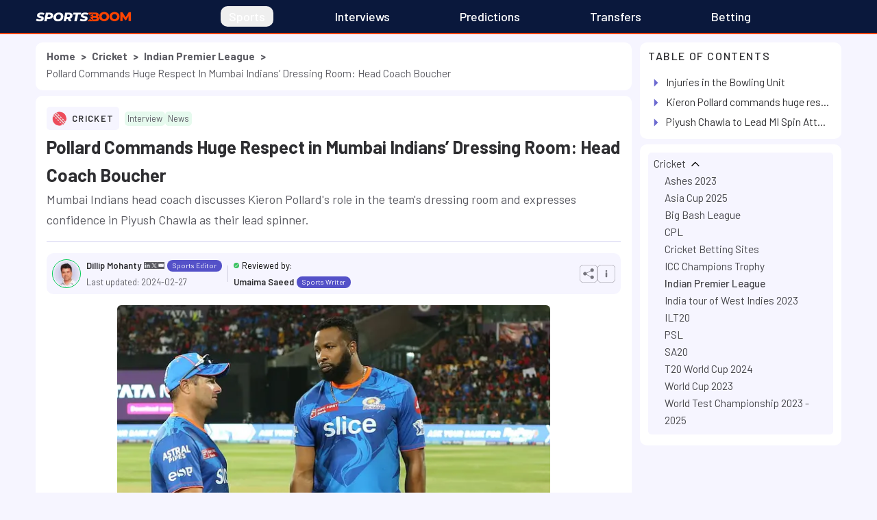

--- FILE ---
content_type: text/html; charset=utf-8
request_url: https://www.sportsboom.com/cricket/indian-premier-league/pollard-commands-huge-respect-in-mumbai-indians-dressing-room-head-coach-boucher/
body_size: 29653
content:
<!DOCTYPE html><html class="barlow_b6b83c61-module__eCbzfW__className bg-white sm:bg-page" lang="en"><head><meta charSet="utf-8"/><meta name="viewport" content="width=device-width, initial-scale=1"/><link rel="preload" href="/_next/static/media/0595f7052377a1a2-s.p.0de08f1e.woff2" as="font" crossorigin="" type="font/woff2"/><link rel="preload" href="/_next/static/media/0595f7052377a1a2.p.0de08f1e.woff2" as="font" crossorigin="" type="font/woff2"/><link rel="preload" href="/_next/static/media/235a0ef330592118-s.p.b3cd1641.woff2" as="font" crossorigin="" type="font/woff2"/><link rel="preload" href="/_next/static/media/2b0d5eb7fa2250c2-s.p.be0a91c8.woff2" as="font" crossorigin="" type="font/woff2"/><link rel="preload" href="/_next/static/media/35176374d03c0416-s.p.3a772bf5.woff2" as="font" crossorigin="" type="font/woff2"/><link rel="preload" href="/_next/static/media/6c98c9fb873995d2-s.p.4a6499bc.woff2" as="font" crossorigin="" type="font/woff2"/><link rel="preload" href="/_next/static/media/6c98c9fb873995d2.p.4a6499bc.woff2" as="font" crossorigin="" type="font/woff2"/><link rel="preload" href="/_next/static/media/a083361d37caf3d1-s.p.5c0d0b0d.woff2" as="font" crossorigin="" type="font/woff2"/><link rel="preload" href="/_next/static/media/a083361d37caf3d1.p.5c0d0b0d.woff2" as="font" crossorigin="" type="font/woff2"/><link rel="preload" href="/_next/static/media/c6e2684784a55443-s.p.ea91da97.woff2" as="font" crossorigin="" type="font/woff2"/><link rel="preload" href="/_next/static/media/c6e2684784a55443.p.ea91da97.woff2" as="font" crossorigin="" type="font/woff2"/><link rel="preload" href="/_next/static/media/efe66f9dab7e6ce7-s.p.a25a39ba.woff2" as="font" crossorigin="" type="font/woff2"/><link rel="preload" as="image" imageSrcSet="/_next/image?url=https%3A%2F%2Fassets.sportsboom.com%2Fsportsboom_orange_transparent_6706847c07.png&amp;w=256&amp;q=75 1x, /_next/image?url=https%3A%2F%2Fassets.sportsboom.com%2Fsportsboom_orange_transparent_6706847c07.png&amp;w=384&amp;q=75 2x" fetchPriority="high"/><link rel="preload" as="image" imageSrcSet="/_next/image?url=https%3A%2F%2Fassets.sportsboom.com%2Fcricket_2419fef388.png&amp;w=32&amp;q=75 1x, /_next/image?url=https%3A%2F%2Fassets.sportsboom.com%2Fcricket_2419fef388.png&amp;w=48&amp;q=75 2x" fetchPriority="high"/><link rel="preload" as="image" imageSrcSet="/_next/image?url=https%3A%2F%2Fassets.sportsboom.com%2FMark_Boucher_and_Kieron_Pollard_IPL_Mumbai_Indians_3c56b399d7.JPG&amp;w=640&amp;q=75 640w, /_next/image?url=https%3A%2F%2Fassets.sportsboom.com%2FMark_Boucher_and_Kieron_Pollard_IPL_Mumbai_Indians_3c56b399d7.JPG&amp;w=750&amp;q=75 750w, /_next/image?url=https%3A%2F%2Fassets.sportsboom.com%2FMark_Boucher_and_Kieron_Pollard_IPL_Mumbai_Indians_3c56b399d7.JPG&amp;w=828&amp;q=75 828w, /_next/image?url=https%3A%2F%2Fassets.sportsboom.com%2FMark_Boucher_and_Kieron_Pollard_IPL_Mumbai_Indians_3c56b399d7.JPG&amp;w=1080&amp;q=75 1080w, /_next/image?url=https%3A%2F%2Fassets.sportsboom.com%2FMark_Boucher_and_Kieron_Pollard_IPL_Mumbai_Indians_3c56b399d7.JPG&amp;w=1200&amp;q=75 1200w, /_next/image?url=https%3A%2F%2Fassets.sportsboom.com%2FMark_Boucher_and_Kieron_Pollard_IPL_Mumbai_Indians_3c56b399d7.JPG&amp;w=1920&amp;q=75 1920w" imageSizes="(max-width: 640px) 100vw, (max-width: 1024px) 75vw, 632px" fetchPriority="high"/><link rel="preload" as="image" imageSrcSet="/_next/image?url=https%3A%2F%2Fassets.sportsboom.com%2FDillip_Mohanty_ca1db4936a.png&amp;w=48&amp;q=75 1x, /_next/image?url=https%3A%2F%2Fassets.sportsboom.com%2FDillip_Mohanty_ca1db4936a.png&amp;w=96&amp;q=75 2x" fetchPriority="high"/><link rel="preload" as="image" href="/icons/country-flags/en.png"/><link rel="preload" as="image" href="/icons/country-flags/gb.png"/><link rel="preload" as="image" href="/icons/country-flags/za.png"/><link rel="preload" as="image" href="/icons/country-flags/us.png"/><link rel="preload" as="image" href="/icons/country-flags/cl.png"/><link rel="stylesheet" href="/_next/static/chunks/0fcbebb10ce8a361.css" data-precedence="next"/><link rel="stylesheet" href="/_next/static/chunks/1b181ae182db21b7.css" data-precedence="next"/><link rel="stylesheet" href="/_next/static/chunks/55e507fe83a28088.css" data-precedence="next"/><link rel="preload" as="script" fetchPriority="low" href="/_next/static/chunks/96d294905f0ff5c6.js"/><script src="/_next/static/chunks/9143e8f4ae866d39.js" async=""></script><script src="/_next/static/chunks/b11ccadb65707fdd.js" async=""></script><script src="/_next/static/chunks/73469a159b52eb99.js" async=""></script><script src="/_next/static/chunks/5cedbe3d28acc407.js" async=""></script><script src="/_next/static/chunks/turbopack-f718aaf97c535174.js" async=""></script><script src="/_next/static/chunks/7278591cc7939677.js" async=""></script><script src="/_next/static/chunks/803a574de9eda7ae.js" async=""></script><script src="/_next/static/chunks/6f05f39f12c70deb.js" async=""></script><script src="/_next/static/chunks/ae77086add99f2fb.js" async=""></script><script src="/_next/static/chunks/6ebe302beeb9c7b1.js" async=""></script><script src="/_next/static/chunks/54d33d9adea6de2e.js" async=""></script><script src="/_next/static/chunks/656928d637a4708a.js" async=""></script><script src="/_next/static/chunks/dd48268f25e2f104.js" async=""></script><script src="/_next/static/chunks/fd0fd0af42c6892d.js" async=""></script><script src="/_next/static/chunks/0f678d1bece23dba.js" async=""></script><script src="/_next/static/chunks/1bbf27bf9b2b0f9d.js" async=""></script><link rel="preload" href="/images/sportsboom-white-logo.png" as="image"/><link rel="preconnect" href="https://strapi-cms-trustedbets-euwest2.s3.eu-west-2.amazonaws.com"/><link rel="preconnect" href="https://assets.sportsboom.com"/><link rel="icon" type="image/svg+xml" href="/favicon.svg" sizes="any"/><link rel="icon" type="image/png" href="/favicon192x192.png" sizes="192x192"/><meta name="theme-color" content="#0A183C"/><meta name="next-size-adjust" content=""/><title> Pollard Commands Huge Respect in Mumbai Indians’ Dressing Room: Head Coach Boucher </title><meta name="description" content="Mumbai Indians head coach discusses Kieron Pollard&#x27;s role in the team&#x27;s dressing room and expresses confidence in Piyush Chawla as their lead spinner."/><link rel="manifest" href="/manifest.webmanifest"/><link rel="canonical" href="https://www.sportsboom.com/cricket/indian-premier-league/pollard-commands-huge-respect-in-mumbai-indians-dressing-room-head-coach-boucher/"/><meta property="og:title" content="Pollard Commands Huge Respect in Mumbai Indians’ Dressing Room: Head Coach Boucher"/><meta property="og:description" content="Mumbai Indians head coach discusses Kieron Pollard&#x27;s role in the team&#x27;s dressing room and expresses confidence in Piyush Chawla as their lead spinner."/><meta property="og:image" content="https://assets.sportsboom.com/Mark_Boucher_and_Kieron_Pollard_IPL_Mumbai_Indians_3c56b399d7.JPG"/><meta name="twitter:card" content="summary_large_image"/><meta name="twitter:title" content="Pollard Commands Huge Respect in Mumbai Indians’ Dressing Room: Head Coach Boucher"/><meta name="twitter:description" content="Mumbai Indians head coach discusses Kieron Pollard&#x27;s role in the team&#x27;s dressing room and expresses confidence in Piyush Chawla as their lead spinner."/><meta name="twitter:image" content="https://assets.sportsboom.com/Mark_Boucher_and_Kieron_Pollard_IPL_Mumbai_Indians_3c56b399d7.JPG"/><script src="/_next/static/chunks/a6dad97d9634a72d.js" noModule=""></script></head><body><div hidden=""><!--$--><!--/$--></div><!--$!--><template data-dgst="BAILOUT_TO_CLIENT_SIDE_RENDERING"></template><!--/$--><script>
            window.__TRANSLATIONS__ = {"sportCategories":"Sport Categories","home":"Home","aboutUs":"About Us","page":"page","authors":"Authors","faqs":"Frequently Asked Questions","asFeaturedOn":"As Featured On","emailAddress":"Email Address","officeAddress":"Office Address","lastUpdated":"Last updated","read":"read","minute":"minute","minutes":"minutes","readMore":"read more","featuredArticle":"Featured Article","pageNotFound":"Ooops! Page not found!","moreArticlesByThisAuthor":"More articles by this author","articles":"Articles","by":"By","latestArticlesBy":"Latest Articles by","related":"Related","recommendedArticles":"Recommended Articles","moreBettingSiteReviews":"More Betting Site Reviews","relatedContent":"Related Content","review":"Review","readOur":"Read Our","keyFeatures":"Key Features","paymentMethods":"Payment Methods","licenses":"Licenses","pros":"Pros","cons":"Cons","support":"Support","overallRating":"Overall Rating","paymentProvider":"Payment Provider","fee":"Fee","processTime":"Process Time","minimumDeposit":"Minimum Deposit","deposit":"Deposit","withdrawal":"Withdrawal","currencies":"Currencies","symbol":"Symbol","name":"Name","code":"Code","sportsbook":"Sportsbook","rating":"Rating","welcomeOffer":" Welcome Offer","link":"Link","sports":"Sports","sportsCoverage":"Sports Coverage","copyright":"Copyright","linkingToUs":"Linking to Us","howWeReview":"How We Review","contentTransparency":"Content Transparency","editorialPolicy":"Editorial Policy","termsAndConditions":"Terms & Conditions","privacyPolicy":"Privacy Policy","ourStory":"Our Story","interviews":"Interviews","predictions":"Predictions","transfers":"Transfers","betting":"Betting","contactUs":"Contact Us","followUs":"Follow Us","aboutUsSlug":"about-us","authorsSlug":"authors","fullTCsApply":"Full T&Cs apply","bonus":"Bonus","bettingReview":"Betting Review","updated":"Updated","tableOfContents":"Table of Contents","topRatedCountrySportsbooks":"Check out our top-rated {{country}} {{product}}","unavailableInCountry":"{{operator}} unavailable in {{country}}!","visitingFromCountry":"We noticed you're visiting from {{country}}","alternativeSportsbookBroadMessage":"Check out similar {{product}} to {{operator}}. Users who bet at {{operator}} also liked these operators:","strugglingDeposit":"Struggling to find your favourite deposit method at {{operator}}? Why not try one of our top-rated {{country}} {{product}}","slowWithdrawals":"Are withdrawal times at {{operator}} too slow? Why not try one of our top-rated {{country}} {{product}}","customerServiceIssues":"Are you having issues with {{operator}}? Why not try one of our top-rated {{country}} {{product}}","chooseTrustedSite":"We recommend you choose one of our trusted sites instead","claimsInLastMonth":"{{count}} people claimed this offer near you","inTheLastMonth":"in the last month","tryRecommendedSportsbooks":"Why not try one of our recommended {{country}} betting sites below:","getBonus":"Get Bonus","bettingSlug":"betting","bettingReviewsPath":"/betting/reviews/","bettingReviewsSlug":"reviews","showMore":"Show More","showLess":"Show Less","showMoreOffers":"Show More Offers","hideAdditionalReviews":"Hide Additional Reviews","showMoreReviews":"Show More Reviews","latest":"Latest","gamblingTag":"Gambling","newsTag":"News","womensSportTag":"Women's Sport"};
          </script><main><div class="flex flex-col min-h-screen"><nav class="bg-primary-dark border-b-2 border-accent sticky top-0 z-50"><div class="container"><div class="flex items-center justify-between h-12"><div class="flex items-center w-full"><div class="flex-shrink-0"><a class="font-bold text-lg" href="https://www.sportsboom.com/"><img alt="Sportsboom Logo" fetchPriority="high" width="140" height="10" decoding="async" data-nimg="1" class="h-auto" style="color:transparent" srcSet="/_next/image?url=https%3A%2F%2Fassets.sportsboom.com%2Fsportsboom_orange_transparent_6706847c07.png&amp;w=256&amp;q=75 1x, /_next/image?url=https%3A%2F%2Fassets.sportsboom.com%2Fsportsboom_orange_transparent_6706847c07.png&amp;w=384&amp;q=75 2x" src="/_next/image?url=https%3A%2F%2Fassets.sportsboom.com%2Fsportsboom_orange_transparent_6706847c07.png&amp;w=384&amp;q=75"/></a></div><div class="hidden lg:block w-full lg:px-[120px]"><div class="ml-10 flex space-x-4 justify-between items-center"><div><div class="relative inline-block"><div><button class="px-3 rounded-10 text-16 sm:text-base font-medium sm:font-medium py-2 sm:py-0 capitalize text-white sm:hover:text-white sm:hover:bg-[#FF8F66E8]" aria-expanded="false" aria-controls="sports-dropdown-menu">Sports</button></div><div id="sports-dropdown-menu" class="absolute z-10 py-3 mt-[0px] ml-[-2px] min-w-[175px] w-auto pr-4 shadow-1 px-2 rounded-10 border-white border-[1px] md:border-0 bg-white opacity-0 invisible transition-opacity duration-150"><ul class="list-none m-0 p-0"><li class="m-0 p-0 list-none"><a data-prefetch-href="https://www.sportsboom.com/baseball/" class="block w-full text-left px-4 py-1 text-14 sm:text-sm font-medium sm:font-medium text-grey-d3   hover:bg-grey-l5 rounded-10 hover:ml-2" href="https://www.sportsboom.com/baseball/"><div class="flex"><p class="w-full whitespace-no-wrap font-normal text-14 sm:text-base">Baseball</p></div></a></li><li class="m-0 p-0 list-none"><a data-prefetch-href="https://www.sportsboom.com/boxing/" class="block w-full text-left px-4 py-1 text-14 sm:text-sm font-medium sm:font-medium text-grey-d3   hover:bg-grey-l5 rounded-10 hover:ml-2" href="https://www.sportsboom.com/boxing/"><div class="flex"><p class="w-full whitespace-no-wrap font-normal text-14 sm:text-base">Boxing</p></div></a></li><li class="m-0 p-0 list-none"><a data-prefetch-href="https://www.sportsboom.com/cricket/" class="block w-full text-left px-4 py-1 text-14 sm:text-sm font-medium sm:font-medium text-grey-d3   hover:bg-grey-l5 rounded-10 hover:ml-2" href="https://www.sportsboom.com/cricket/"><div class="flex"><p class="w-full whitespace-no-wrap font-normal text-14 sm:text-base">Cricket</p></div></a></li><li class="m-0 p-0 list-none"><a data-prefetch-href="https://www.sportsboom.com/darts/" class="block w-full text-left px-4 py-1 text-14 sm:text-sm font-medium sm:font-medium text-grey-d3   hover:bg-grey-l5 rounded-10 hover:ml-2" href="https://www.sportsboom.com/darts/"><div class="flex"><p class="w-full whitespace-no-wrap font-normal text-14 sm:text-base">Darts</p></div></a></li><li class="m-0 p-0 list-none"><a data-prefetch-href="https://www.sportsboom.com/football/" class="block w-full text-left px-4 py-1 text-14 sm:text-sm font-medium sm:font-medium text-grey-d3   hover:bg-grey-l5 rounded-10 hover:ml-2" href="https://www.sportsboom.com/football/"><div class="flex"><p class="w-full whitespace-no-wrap font-normal text-14 sm:text-base">Football</p></div></a></li><li class="m-0 p-0 list-none"><a data-prefetch-href="https://www.sportsboom.com/golf/" class="block w-full text-left px-4 py-1 text-14 sm:text-sm font-medium sm:font-medium text-grey-d3   hover:bg-grey-l5 rounded-10 hover:ml-2" href="https://www.sportsboom.com/golf/"><div class="flex"><p class="w-full whitespace-no-wrap font-normal text-14 sm:text-base">Golf</p></div></a></li><li class="m-0 p-0 list-none"><a data-prefetch-href="https://www.sportsboom.com/interviews/" class="block w-full text-left px-4 py-1 text-14 sm:text-sm font-medium sm:font-medium text-grey-d3   hover:bg-grey-l5 rounded-10 hover:ml-2" href="https://www.sportsboom.com/interviews/"><div class="flex"><p class="w-full whitespace-no-wrap font-normal text-14 sm:text-base">Interviews</p></div></a></li><li class="m-0 p-0 list-none"><a data-prefetch-href="https://www.sportsboom.com/mma/" class="block w-full text-left px-4 py-1 text-14 sm:text-sm font-medium sm:font-medium text-grey-d3   hover:bg-grey-l5 rounded-10 hover:ml-2" href="https://www.sportsboom.com/mma/"><div class="flex"><p class="w-full whitespace-no-wrap font-normal text-14 sm:text-base">MMA</p></div></a></li><li class="m-0 p-0 list-none"><a data-prefetch-href="https://www.sportsboom.com/motor-sports/" class="block w-full text-left px-4 py-1 text-14 sm:text-sm font-medium sm:font-medium text-grey-d3   hover:bg-grey-l5 rounded-10 hover:ml-2" href="https://www.sportsboom.com/motor-sports/"><div class="flex"><p class="w-full whitespace-no-wrap font-normal text-14 sm:text-base">Motor Sports</p></div></a></li><li class="m-0 p-0 list-none"><a data-prefetch-href="https://www.sportsboom.com/olympics/" class="block w-full text-left px-4 py-1 text-14 sm:text-sm font-medium sm:font-medium text-grey-d3   hover:bg-grey-l5 rounded-10 hover:ml-2" href="https://www.sportsboom.com/olympics/"><div class="flex"><p class="w-full whitespace-no-wrap font-normal text-14 sm:text-base">Olympics  </p></div></a></li><li class="m-0 p-0 list-none"><a data-prefetch-href="https://www.sportsboom.com/pool/" class="block w-full text-left px-4 py-1 text-14 sm:text-sm font-medium sm:font-medium text-grey-d3   hover:bg-grey-l5 rounded-10 hover:ml-2" href="https://www.sportsboom.com/pool/"><div class="flex"><p class="w-full whitespace-no-wrap font-normal text-14 sm:text-base">Pool</p></div></a></li><li class="m-0 p-0 list-none"><a data-prefetch-href="https://www.sportsboom.com/rugby/" class="block w-full text-left px-4 py-1 text-14 sm:text-sm font-medium sm:font-medium text-grey-d3   hover:bg-grey-l5 rounded-10 hover:ml-2" href="https://www.sportsboom.com/rugby/"><div class="flex"><p class="w-full whitespace-no-wrap font-normal text-14 sm:text-base">Rugby</p></div></a></li><li class="m-0 p-0 list-none"><a data-prefetch-href="https://www.sportsboom.com/snooker/" class="block w-full text-left px-4 py-1 text-14 sm:text-sm font-medium sm:font-medium text-grey-d3   hover:bg-grey-l5 rounded-10 hover:ml-2" href="https://www.sportsboom.com/snooker/"><div class="flex"><p class="w-full whitespace-no-wrap font-normal text-14 sm:text-base">Snooker</p></div></a></li><li class="m-0 p-0 list-none"><a data-prefetch-href="https://www.sportsboom.com/tennis/" class="block w-full text-left px-4 py-1 text-14 sm:text-sm font-medium sm:font-medium text-grey-d3   hover:bg-grey-l5 rounded-10 hover:ml-2" href="https://www.sportsboom.com/tennis/"><div class="flex"><p class="w-full whitespace-no-wrap font-normal text-14 sm:text-base">Tennis</p></div></a></li></ul></div></div></div><div><a data-prefetch-href="https://www.sportsboom.com/interviews/" href="https://www.sportsboom.com/interviews/"><div class="px-3 rounded-10 text-16 sm:text-base font-medium sm:font-medium capitalize text-white hover:text-white hover:bg-[#FF8F66E8]">Interviews</div></a></div><div><a data-prefetch-href="https://www.sportsboom.com/betting/tips-predictions/" href="https://www.sportsboom.com/betting/tips-predictions/"><div class="px-3 rounded-10 text-16 sm:text-base font-medium sm:font-medium capitalize text-white hover:text-white hover:bg-[#FF8F66E8]">Predictions</div></a></div><div><a data-prefetch-href="https://www.sportsboom.com/football/transfer-news-rumours/" href="https://www.sportsboom.com/football/transfer-news-rumours/"><div class="px-3 rounded-10 text-16 sm:text-base font-medium sm:font-medium capitalize text-white hover:text-white hover:bg-[#FF8F66E8]">Transfers</div></a></div><div><a data-prefetch-href="https://www.sportsboom.com/betting/" href="https://www.sportsboom.com/betting/"><div class="px-3 rounded-10 text-16 sm:text-base font-medium sm:font-medium capitalize text-white hover:text-white hover:bg-[#FF8F66E8]">Betting</div></a></div></div></div></div><div class="-mr-2 flex lg:hidden items-center"><button type="button" class="inline-flex items-center justify-center p-2 rounded-10 text-gray-400 sm:hover:text-white sm:hover:bg-[#FF8F66E8] focus:outline-none" aria-controls="mobile-menu" aria-expanded="false"><span class="sr-only">Open main menu</span><svg class="block h-6 w-6" xmlns="http://www.w3.org/2000/svg" fill="none" viewBox="0 0 24 24" stroke="currentColor" aria-hidden="true"><path stroke-linecap="round" stroke-linejoin="round" stroke-width="2" d="M4 6h16M4 12h16M4 18h16"></path></svg></button></div></div></div><div class="hidden left-0 w-full h-full bg-opacity-90 z-50 top-[50px] overflow-y-auto" id="mobile-menu"><div class="px-2 pt-2 pb-3 space-y-1 sm:px-3 container bg-primary-dark rounded-b-16 overflow-auto max-h-[650px]"><ul class="list-none m-0 p-0"><li class="w-full list-none py-0"><div class="flex justify-between items-center px-1 py-1 w-full hover:bg-primary-light rounded-md"><div class="text-white sm:hover:text-white sm:hover:bg-[#FF8F66E8] p-2 rounded-10 flex-grow capitalize ">Sports</div><button class="text-white focus:outline-none px-2 pl-4" aria-expanded="false" aria-controls="mobile-sports-dropdown">▼</button></div><ul id="mobile-sports-dropdown" class="pl-2 mt-1 bg-primary-dark py-0 rounded-md w-full max-w-full max-h-0 opacity-0 pointer-events-none transition-all duration-300 overflow-hidden"><li class="py-1 pl-4 hover:bg-primary-light rounded-md list-none"><a data-prefetch-href="https://www.sportsboom.com/baseball/" class="block text-white sm:hover:text-white sm:hover:bg-[#FF8F66E8] p-2 rounded-10 " href="https://www.sportsboom.com/baseball/">Baseball</a></li><li class="py-1 pl-4 hover:bg-primary-light rounded-md list-none"><a data-prefetch-href="https://www.sportsboom.com/boxing/" class="block text-white sm:hover:text-white sm:hover:bg-[#FF8F66E8] p-2 rounded-10 " href="https://www.sportsboom.com/boxing/">Boxing</a></li><li class="py-1 pl-4 hover:bg-primary-light rounded-md list-none"><a data-prefetch-href="https://www.sportsboom.com/cricket/" class="block text-white sm:hover:text-white sm:hover:bg-[#FF8F66E8] p-2 rounded-10 " href="https://www.sportsboom.com/cricket/">Cricket</a></li><li class="py-1 pl-4 hover:bg-primary-light rounded-md list-none"><a data-prefetch-href="https://www.sportsboom.com/darts/" class="block text-white sm:hover:text-white sm:hover:bg-[#FF8F66E8] p-2 rounded-10 " href="https://www.sportsboom.com/darts/">Darts</a></li><li class="py-1 pl-4 hover:bg-primary-light rounded-md list-none"><a data-prefetch-href="https://www.sportsboom.com/football/" class="block text-white sm:hover:text-white sm:hover:bg-[#FF8F66E8] p-2 rounded-10 " href="https://www.sportsboom.com/football/">Football</a></li><li class="py-1 pl-4 hover:bg-primary-light rounded-md list-none"><a data-prefetch-href="https://www.sportsboom.com/golf/" class="block text-white sm:hover:text-white sm:hover:bg-[#FF8F66E8] p-2 rounded-10 " href="https://www.sportsboom.com/golf/">Golf</a></li><li class="py-1 pl-4 hover:bg-primary-light rounded-md list-none"><a data-prefetch-href="https://www.sportsboom.com/interviews/" class="block text-white sm:hover:text-white sm:hover:bg-[#FF8F66E8] p-2 rounded-10 " href="https://www.sportsboom.com/interviews/">Interviews</a></li><li class="py-1 pl-4 hover:bg-primary-light rounded-md list-none"><a data-prefetch-href="https://www.sportsboom.com/mma/" class="block text-white sm:hover:text-white sm:hover:bg-[#FF8F66E8] p-2 rounded-10 " href="https://www.sportsboom.com/mma/">MMA</a></li><li class="py-1 pl-4 hover:bg-primary-light rounded-md list-none"><a data-prefetch-href="https://www.sportsboom.com/motor-sports/" class="block text-white sm:hover:text-white sm:hover:bg-[#FF8F66E8] p-2 rounded-10 " href="https://www.sportsboom.com/motor-sports/">Motor Sports</a></li><li class="py-1 pl-4 hover:bg-primary-light rounded-md list-none"><a data-prefetch-href="https://www.sportsboom.com/olympics/" class="block text-white sm:hover:text-white sm:hover:bg-[#FF8F66E8] p-2 rounded-10 " href="https://www.sportsboom.com/olympics/">Olympics  </a></li><li class="py-1 pl-4 hover:bg-primary-light rounded-md list-none"><a data-prefetch-href="https://www.sportsboom.com/pool/" class="block text-white sm:hover:text-white sm:hover:bg-[#FF8F66E8] p-2 rounded-10 " href="https://www.sportsboom.com/pool/">Pool</a></li><li class="py-1 pl-4 hover:bg-primary-light rounded-md list-none"><a data-prefetch-href="https://www.sportsboom.com/rugby/" class="block text-white sm:hover:text-white sm:hover:bg-[#FF8F66E8] p-2 rounded-10 " href="https://www.sportsboom.com/rugby/">Rugby</a></li><li class="py-1 pl-4 hover:bg-primary-light rounded-md list-none"><a data-prefetch-href="https://www.sportsboom.com/snooker/" class="block text-white sm:hover:text-white sm:hover:bg-[#FF8F66E8] p-2 rounded-10 " href="https://www.sportsboom.com/snooker/">Snooker</a></li><li class="py-1 pl-4 hover:bg-primary-light rounded-md list-none"><a data-prefetch-href="https://www.sportsboom.com/tennis/" class="block text-white sm:hover:text-white sm:hover:bg-[#FF8F66E8] p-2 rounded-10 " href="https://www.sportsboom.com/tennis/">Tennis</a></li></ul></li><li class="list-none py-0"><div class="flex flex-col"><a data-prefetch-href="https://www.sportsboom.com/interviews/" href="https://www.sportsboom.com/interviews/"><div class="block px-3 py-2 rounded-10 text-16 smtext-base font-medium sm:font-medium capitalize text-white hover:text-white hover:bg-[#FF8F66E8]">Interviews</div></a></div></li><li class="list-none py-0"><div class="flex flex-col"><a data-prefetch-href="https://www.sportsboom.com/betting/tips-predictions/" href="https://www.sportsboom.com/betting/tips-predictions/"><div class="block px-3 py-2 rounded-10 text-16 smtext-base font-medium sm:font-medium capitalize text-white hover:text-white hover:bg-[#FF8F66E8]">Predictions</div></a></div></li><li class="list-none py-0"><div class="flex flex-col"><a data-prefetch-href="https://www.sportsboom.com/football/transfer-news-rumours/" href="https://www.sportsboom.com/football/transfer-news-rumours/"><div class="block px-3 py-2 rounded-10 text-16 smtext-base font-medium sm:font-medium capitalize text-white hover:text-white hover:bg-[#FF8F66E8]">Transfers</div></a></div></li><li class="list-none py-0"><div class="flex flex-col"><a data-prefetch-href="https://www.sportsboom.com/betting/" href="https://www.sportsboom.com/betting/"><div class="block px-3 py-2 rounded-10 text-16 smtext-base font-medium sm:font-medium capitalize text-white hover:text-white hover:bg-[#FF8F66E8]">Betting</div></a></div></li></ul><div class="w-full"><ul class="bg-primary-dark shadow-lg py-0 flex flex-col items-start z-50 rounded-lg w-full max-w-full overflow-auto list-none m-0 p-0"></ul></div></div></div></nav><main class="flex-grow mb-3"><div class="bg-white sm:bg-page sm:py-3"><div class="container"><div class="grid grid-cols-12 lg:mb-3"><div class="col-span-12 lg:col-span-9 mr-0 lg:mr-3"><div class="mb-2"><div class=""><header class="sm:p-4 sm:py-2 bg-white rounded-10 mb-1 sm:mb-2"><nav class="flex" aria-label="Breadcrumb"><ol class="list-none p-0 flex flex-wrap items-center leading-[16px] sm:leading-none my-1 sm:mt-0"><li class="list-none"><a data-prefetch-href="https://www.sportsboom.com/" class="text-grey-d2 capitalize text-12 sm:text-sm hover:underline underline-offset-2 font-bold sm:font-bold" href="https://www.sportsboom.com/">Home</a><span class="mx-1 sm:mx-2 text-grey-d2 text-12 sm:text-sm font-bold sm:font-bold">&gt;</span></li><li class="list-none"><a data-prefetch-href="https://www.sportsboom.com/cricket/" class="text-grey-d2 capitalize text-12 sm:text-sm hover:underline underline-offset-2 font-bold sm:font-bold" href="https://www.sportsboom.com/cricket/">Cricket</a><span class="mx-1 sm:mx-2 text-grey-d2 text-12 sm:text-sm font-bold sm:font-bold">&gt;</span></li><li class="list-none"><a data-prefetch-href="https://www.sportsboom.com/cricket/indian-premier-league/" class="text-grey-d2 capitalize text-12 sm:text-sm hover:underline underline-offset-2 font-bold sm:font-bold" href="https://www.sportsboom.com/cricket/indian-premier-league/">Indian Premier League</a><span class="mx-1 sm:mx-2 text-grey-d2 text-12 sm:text-sm font-bold sm:font-bold">&gt;</span></li><li class="list-none"><span class="text-grey-d2 capitalize text-12 sm:text-sm ">Pollard Commands Huge Respect in Mumbai Indians’ Dressing Room: Head Coach Boucher</span></li></ol></nav></header></div></div><div class="bg-white md:mx-0 mb-2 rounded-10"><div class="sm:p-4 bg-white rounded-10"><div class="flex mb-1"><div class="px-1 sm:px-2 py-1 sm:py-[6.5px] bg-page rounded-5 flex items-center mr-1 sm:mr-2"><div class="min-w-[12px] sm:min-w-[21px] w-[12px] sm:w-[21px] h-[12px] sm:h-[21px] rounded-full relative mr-1 sm:mr-2"><img alt="Cricket" fetchPriority="high" width="21" height="21" decoding="async" data-nimg="1" class="object-contain object-center rounded-full w-full h-full" style="color:transparent" srcSet="/_next/image?url=https%3A%2F%2Fassets.sportsboom.com%2Fcricket_2419fef388.png&amp;w=32&amp;q=75 1x, /_next/image?url=https%3A%2F%2Fassets.sportsboom.com%2Fcricket_2419fef388.png&amp;w=48&amp;q=75 2x" src="/_next/image?url=https%3A%2F%2Fassets.sportsboom.com%2Fcricket_2419fef388.png&amp;w=48&amp;q=75"/></div><h6 class="uppercase text-grey-d4 font-600">Cricket</h6></div><div class="flex gap-1 sm:gap-2 items-center"><div class="px-1 py-1 sm:py-0 sm:pb-[1px] bg-accent-2-l6 text-10 sm:text-xs rounded-5 text-grey-d2">Interview</div><div class="px-1 py-1 sm:py-0 sm:pb-[1px] bg-accent-2-l6 text-10 sm:text-xs rounded-5 text-grey-d2">News</div></div></div><h1 class="disable-header-underline mb-1 sm:mb-0">Pollard Commands Huge Respect in Mumbai Indians’ Dressing Room: Head Coach Boucher</h1><p class="text-14 sm:text-base text-grey-d2">Mumbai Indians head coach discusses Kieron Pollard&#x27;s role in the team&#x27;s dressing room and expresses confidence in Piyush Chawla as their lead spinner.</p><div class="border-[0.5px] border-grey-l5 my-2 sm:my-4"></div><div><div class="flex px-4 sm:px-2 py-1 sm:py-2 bg-page rounded-5 sm:rounded-10 pl-1 pr-2"><div class="block sm:flex sm:items-center w-full"><div class="flex items-center w-full"><div class="min-w-[26px] sm:min-w-[42px] mr-2 flex items-center align-middle"><div class="w-[26px] h-[26px] sm:w-[42px] sm:h-[42px] rounded-full overflow-hidden relative border-accent-2 border-[1px]"><img alt="Dillip Mohanty" fetchPriority="high" width="42" height="42" decoding="async" data-nimg="1" class="object-cover object-center w-full h-full" style="color:transparent" srcSet="/_next/image?url=https%3A%2F%2Fassets.sportsboom.com%2FDillip_Mohanty_ca1db4936a.png&amp;w=48&amp;q=75 1x, /_next/image?url=https%3A%2F%2Fassets.sportsboom.com%2FDillip_Mohanty_ca1db4936a.png&amp;w=96&amp;q=75 2x" src="/_next/image?url=https%3A%2F%2Fassets.sportsboom.com%2FDillip_Mohanty_ca1db4936a.png&amp;w=96&amp;q=75"/></div></div><div class="items-center w-fit"><div class="flex flex-nowrap font-semibold items-center"><a data-prefetch-href="https://www.sportsboom.com/about-us/authors/dillip-mohanty/" class="hover:underline underline-offset-1 text-10 sm:text-xs font-600 sm:font-600 text-grey-d4 mr-1 text-nowrap" href="https://www.sportsboom.com/about-us/authors/dillip-mohanty/">Dillip Mohanty</a><div class="flex gap-1 items-center sm:mr-1"><svg width="10" height="10" viewBox="0 0 8 8" fill="none" xmlns="http://www.w3.org/2000/svg"><path d="M7.40984 3.02949e-05H0.590164C0.43543 -0.00154443 0.286391 0.0583278 0.17575 0.16651C0.0651088 0.274691 0.00190238 0.422346 0 0.577075V7.42424C0.00224642 7.57874 0.065604 7.72606 0.176208 7.83396C0.286812 7.94185 0.435654 8.00155 0.590164 7.99997H7.40984C7.56458 8.0012 7.71352 7.94112 7.8241 7.83287C7.93469 7.72462 7.99792 7.577 8 7.42227V0.575108C7.99724 0.420833 7.9337 0.273882 7.82319 0.166197C7.71268 0.0585115 7.56413 -0.0012039 7.40984 3.02949e-05Z" fill="#5C5C63"></path><path d="M1.18525 2.99855H2.37279V6.8195H1.18525V2.99855ZM1.77935 1.09692C1.91555 1.09692 2.0487 1.13732 2.16194 1.21301C2.27518 1.28869 2.36343 1.39626 2.41552 1.52211C2.46762 1.64796 2.48121 1.78643 2.45459 1.92001C2.42797 2.05359 2.36233 2.17627 2.26597 2.27253C2.16962 2.3688 2.04687 2.43432 1.91327 2.46081C1.77966 2.48731 1.6412 2.47358 1.5154 2.42136C1.3896 2.36915 1.28212 2.2808 1.20654 2.16749C1.13096 2.05417 1.09069 1.92099 1.09082 1.78479C1.09099 1.60229 1.16361 1.42734 1.29272 1.29835C1.42182 1.16937 1.59685 1.09692 1.77935 1.09692Z" fill="#EEF2F4"></path><path d="M3.11621 2.99847H4.25457V3.52306H4.27031C4.429 3.22273 4.81588 2.90601 5.39359 2.90601C6.59621 2.90339 6.81916 3.69486 6.81916 4.72108V6.81943H5.63162V4.96042C5.63162 4.5178 5.62375 3.94797 5.01457 3.94797C4.40539 3.94797 4.30179 4.43059 4.30179 4.93157V6.81943H3.11621V2.99847Z" fill="#EEF2F4"></path></svg><svg width="10" height="10" viewBox="0 0 8 8" fill="none" xmlns="http://www.w3.org/2000/svg"><path d="M7.40984 3.02949e-05H0.590164C0.43543 -0.00154443 0.286391 0.0583279 0.17575 0.16651C0.0651088 0.274691 0.00190238 0.422346 0 0.577075V7.42424C0.00224642 7.57874 0.065604 7.72606 0.176208 7.83395C0.286812 7.94185 0.435654 8.00155 0.590164 7.99997H7.40984C7.56458 8.0012 7.71352 7.94112 7.8241 7.83287C7.93469 7.72462 7.99793 7.577 8 7.42227V0.575108C7.99724 0.420833 7.9337 0.273882 7.82319 0.166197C7.71268 0.0585115 7.56413 -0.0012039 7.40984 3.02949e-05Z" fill="#5C5C63"></path><path d="M4.5714 3.543L6.8054 1H6.2762L4.3356 3.2076L2.7868 1H1L3.3426 4.3386L1 7.005H1.5292L3.5772 4.6732L5.2132 7.005H7M1.7202 1.3908H2.5332L6.2758 6.6334H5.4626" fill="white"></path></svg><svg width="10" height="10" viewBox="0 0 8 8" fill="none" xmlns="http://www.w3.org/2000/svg"><rect width="10" height="10" rx="0.6" fill="#5C5C63"></rect><path d="M1.07162 2.13152L3.86452 4.06881C3.9835 4.15474 4.14417 4.15474 4.26315 4.06881L7 2.07466M1.34043 5.57446H6.78724C6.97525 5.57446 7.12766 5.42205 7.12766 5.23404V2.34042C7.12766 2.15241 6.97525 2 6.78724 2H1.34043C1.15242 2 1 2.15241 1 2.34042V5.23404C1 5.42205 1.15242 5.57446 1.34043 5.57446Z" fill="white"></path><path d="M1.07162 2.13152L3.86452 4.06881C3.9835 4.15474 4.14417 4.15474 4.26315 4.06881L7 2.07466M1.34043 5.57446H6.78724C6.97525 5.57446 7.12766 5.42205 7.12766 5.23404V2.34042C7.12766 2.15241 6.97525 2 6.78724 2H1.34043C1.15242 2 1 2.15241 1 2.34042V5.23404C1 5.42205 1.15242 5.57446 1.34043 5.57446Z" stroke="#5C5C63" stroke-width="0.170213" stroke-linecap="round"></path></svg></div><div class="sm:mr-1 hidden md:block"><div class="bg-purple px-1 sm:px-2 py-[2.5px] pt-[2px] sm:py-[1px] rounded-[8px] text-10 sm:text-xss font-normal text-white text-nowrap">Sports Editor</div></div></div><div class="flex items-center mt-1 text-10 sm:text-xs text-grey-d2 font-normal"><p class="text-nowrap">Last updated<!-- -->: <!-- -->2024-02-27</p></div></div><div class="py-3 border-r-[0.64px] border-grey-l4 pr-1"></div><div class="justify-between w-full flex "><div class="ml-2 font-semibold text-10 sm:text-xs"><div class=""><div class="flex items-center"><svg width="8" height="8" viewBox="0 0 30 30" fill="none" xmlns="http://www.w3.org/2000/svg"><circle cx="15" cy="15" r="15" fill="#3AC260"></circle><path d="M8.29297 17.8716L12.7328 21.1974C12.8916 21.3164 13.1165 21.2869 13.2392 21.1309L22.3355 9.57373" stroke="#EEF2F4" stroke-width="3.65591" stroke-linecap="round"></path></svg><label class="mr-1 ml-1 font-normal">Reviewed by<!-- -->:</label></div><div class="flex mt-1 items-center "><a data-prefetch-href="https://www.sportsboom.com/about-us/authors/umaima-saeed/" class="hover:underline underline-offset-1 mr-1 text-10 sm:text-xs font-600 sm:font-600 text-grey-d4 text-nowrap" href="https://www.sportsboom.com/about-us/authors/umaima-saeed/">Umaima Saeed</a><div class="hidden md:block"><div class="bg-purple px-1 sm:px-2 py-[2.5px] pt-[2px] sm:py-[1px] rounded-[8px] text-10 sm:text-xss font-normal text-white text-nowrap">Sports Writer</div></div></div></div></div></div></div></div><div class="gap-1 items-center hidden sm:flex justify-center"><div class="cursor-pointer"><svg width="26" height="26" viewBox="0 0 20 20" fill="none" xmlns="http://www.w3.org/2000/svg"><rect x="0.2" y="0.199512" width="19.6" height="19.6007" rx="3.8" stroke="#74737C" stroke-width="0.4"></rect><path d="M16 5.99959C16 7.10421 15.1045 7.99967 13.9999 7.99967C13.3253 7.99967 12.7287 7.66569 12.3665 7.15405L7.9482 9.54459C7.98219 9.69073 8.00016 9.84302 8.00016 9.99951C8.00016 10.2594 7.9506 10.5077 7.8604 10.7355L12.2171 13.0927C12.5478 12.4442 13.222 12.0001 13.9999 12.0001C15.1045 12.0001 16 12.8955 16 14.0002C16 15.1048 15.1045 16.0002 13.9999 16.0002C12.8953 16.0002 11.9998 15.1048 11.9998 14.0002C11.9998 13.8521 12.0159 13.7078 12.0465 13.5689L7.61945 11.1736C7.25593 11.6741 6.66601 11.9996 6.00008 11.9996C4.89547 11.9996 4 11.1041 4 9.99951C4 8.8949 4.89547 7.99943 6.00008 7.99943C6.76968 7.99943 7.43775 8.43409 7.7722 9.07132L12.1308 6.71304C12.0462 6.49145 11.9998 6.25093 11.9998 5.99959C11.9998 4.89498 12.8953 3.99951 13.9999 3.99951C15.1045 3.99951 16 4.89498 16 5.99959Z" fill="#74737C"></path></svg></div><div class="z-40 flex"><div class="relative inline-block"><div class="cursor-pointer"><svg width="26" height="26" viewBox="0 0 20 20" fill="none" xmlns="http://www.w3.org/2000/svg"><rect x="0.2" y="0.199512" width="19.6" height="19.6" rx="3.8" stroke="#74737C" stroke-width="0.4"></rect><circle cx="10" cy="6.99951" r="1" fill="#74737C"></circle><rect x="9" y="8.66357" width="2" height="5.33333" rx="0.666667" fill="#74737C"></rect></svg></div></div></div></div></div></div><div class="mt-0 sm:mt-2"><div class=""><div class="w-full flex flex-col items-center justify-center text-center"><div class="mt-2 rounded-md w-full sm:max-w-[632px] h-[270px] sm:h-full"><img alt="" fetchPriority="high" width="632" height="632" decoding="async" data-nimg="1" class="w-full rounded-md h-full object-cover" style="color:transparent;background-size:cover;background-position:50% 50%;background-repeat:no-repeat;background-image:url(&quot;[data-uri]&quot;)" sizes="(max-width: 640px) 100vw, (max-width: 1024px) 75vw, 632px" srcSet="/_next/image?url=https%3A%2F%2Fassets.sportsboom.com%2FMark_Boucher_and_Kieron_Pollard_IPL_Mumbai_Indians_3c56b399d7.JPG&amp;w=640&amp;q=75 640w, /_next/image?url=https%3A%2F%2Fassets.sportsboom.com%2FMark_Boucher_and_Kieron_Pollard_IPL_Mumbai_Indians_3c56b399d7.JPG&amp;w=750&amp;q=75 750w, /_next/image?url=https%3A%2F%2Fassets.sportsboom.com%2FMark_Boucher_and_Kieron_Pollard_IPL_Mumbai_Indians_3c56b399d7.JPG&amp;w=828&amp;q=75 828w, /_next/image?url=https%3A%2F%2Fassets.sportsboom.com%2FMark_Boucher_and_Kieron_Pollard_IPL_Mumbai_Indians_3c56b399d7.JPG&amp;w=1080&amp;q=75 1080w, /_next/image?url=https%3A%2F%2Fassets.sportsboom.com%2FMark_Boucher_and_Kieron_Pollard_IPL_Mumbai_Indians_3c56b399d7.JPG&amp;w=1200&amp;q=75 1200w, /_next/image?url=https%3A%2F%2Fassets.sportsboom.com%2FMark_Boucher_and_Kieron_Pollard_IPL_Mumbai_Indians_3c56b399d7.JPG&amp;w=1920&amp;q=75 1920w" src="/_next/image?url=https%3A%2F%2Fassets.sportsboom.com%2FMark_Boucher_and_Kieron_Pollard_IPL_Mumbai_Indians_3c56b399d7.JPG&amp;w=1920&amp;q=75"/></div></div></div></div></div></div><div class="sm:mt-3 sm:p-2 rounded-10 bg-white mb-3 block lg:hidden" id="content-block-2"><div class=""><div class="inline-block mb-2 sm:mb-4 px-1"><div class="text-[12px] sm:text-[16px] leading-[12px] sm:leading-[20px] font-500 sm:font-500 text-grey-d4 tracking-wide sm:tracking-widest uppercase">Table of Contents</div></div><ul class="list-disc"><li class="flex bg-none hover:bg-page sm:px-2 rounded-5 mb-1"><div class="flex h-full items-center w-full overflow-hidden"><svg width="14" height="14" viewBox="0 0 4 8" fill="none" xmlns="http://www.w3.org/2000/svg"><path d="M0.666656 7.33341L3.99999 4.00008L0.666656 0.666748V7.33341Z" fill="#6C6AD0"></path></svg><a data-prefetch-href="https://www.sportsboom.com#injuries-in-the-bowling-unit" class="pl-2 text-12 sm:text-sm cursor-pointer text-grey-d4 truncate overflow-hidden whitespace-nowrap flex-1" aria-label="Injuries in the Bowling Unit" href="https://www.sportsboom.com#injuries-in-the-bowling-unit">Injuries in the Bowling Unit</a></div></li><li class="flex bg-none hover:bg-page sm:px-2 rounded-5 mb-1"><div class="flex h-full items-center w-full overflow-hidden"><svg width="14" height="14" viewBox="0 0 4 8" fill="none" xmlns="http://www.w3.org/2000/svg"><path d="M0.666656 7.33341L3.99999 4.00008L0.666656 0.666748V7.33341Z" fill="#6C6AD0"></path></svg><a data-prefetch-href="https://www.sportsboom.com#kieron-pollard-commands-huge-respect-in-mumbai-indians" class="pl-2 text-12 sm:text-sm cursor-pointer text-grey-d4 truncate overflow-hidden whitespace-nowrap flex-1" aria-label="Kieron Pollard commands huge respect in Mumbai Indians" href="https://www.sportsboom.com#kieron-pollard-commands-huge-respect-in-mumbai-indians">Kieron Pollard commands huge respect in Mumbai Indians</a></div></li><li class="flex bg-none hover:bg-page sm:px-2 rounded-5 mb-1"><div class="flex h-full items-center w-full overflow-hidden"><svg width="14" height="14" viewBox="0 0 4 8" fill="none" xmlns="http://www.w3.org/2000/svg"><path d="M0.666656 7.33341L3.99999 4.00008L0.666656 0.666748V7.33341Z" fill="#6C6AD0"></path></svg><a data-prefetch-href="https://www.sportsboom.com#piyush-chawla-to-lead-mi-spin-attack" class="pl-2 text-12 sm:text-sm cursor-pointer text-grey-d4 truncate overflow-hidden whitespace-nowrap flex-1" aria-label="Piyush Chawla to Lead MI Spin Attack" href="https://www.sportsboom.com#piyush-chawla-to-lead-mi-spin-attack">Piyush Chawla to Lead MI Spin Attack</a></div></li></ul></div></div><div><div class="bg-white rounded-10 mb-3 p-0 sm:p-4 content-blocks"><div id="" class="mb-4 md:px-2"><div class="CustomHTMLRenderer SportArticle-module-scss-module__Ur1tra__parentContainer" style="parent-container:SportArticle-module-scss-module__Ur1tra__parentContainer"><div><p>Mumbai Indians (MI) are one of the most successful T20 franchises. Owned by Reliance Industries Limited, they have won five IPL and two - now defunct - Champions League titles. The Mumbai-based franchise has expanded its presence to various parts of the world. The franchise owns MI Cape Town in SA20 in South Africa, MI Emirates in International League T20 (ILT20) in the UAE, and MI New York in the Major League Cricket (MLC) in the USA.</p><figure><span class="w-full flex items-center justify-center text-center"><img alt="Mark Boucher Mumbai Indians Head Coach IPL.jpeg" loading="lazy" width="632" height="632" decoding="async" data-nimg="1" class="w-[632px] mt-1 sm:mt-0 max-h-[600px] object-contain" style="color:transparent;background-size:cover;background-position:50% 50%;background-repeat:no-repeat;background-image:url(&quot;[data-uri]&quot;)" sizes="(max-width: 640px) 60vw, (max-width: 1024px) 60vw, 33vw" srcSet="/_next/image?url=https%3A%2F%2Fassets.sportsboom.com%2FMark_Boucher_Mumbai_Indians_Head_Coach_IPL_50f48a49af.jpeg&amp;w=256&amp;q=75 256w, /_next/image?url=https%3A%2F%2Fassets.sportsboom.com%2FMark_Boucher_Mumbai_Indians_Head_Coach_IPL_50f48a49af.jpeg&amp;w=384&amp;q=75 384w, /_next/image?url=https%3A%2F%2Fassets.sportsboom.com%2FMark_Boucher_Mumbai_Indians_Head_Coach_IPL_50f48a49af.jpeg&amp;w=640&amp;q=75 640w, /_next/image?url=https%3A%2F%2Fassets.sportsboom.com%2FMark_Boucher_Mumbai_Indians_Head_Coach_IPL_50f48a49af.jpeg&amp;w=750&amp;q=75 750w, /_next/image?url=https%3A%2F%2Fassets.sportsboom.com%2FMark_Boucher_Mumbai_Indians_Head_Coach_IPL_50f48a49af.jpeg&amp;w=828&amp;q=75 828w, /_next/image?url=https%3A%2F%2Fassets.sportsboom.com%2FMark_Boucher_Mumbai_Indians_Head_Coach_IPL_50f48a49af.jpeg&amp;w=1080&amp;q=75 1080w, /_next/image?url=https%3A%2F%2Fassets.sportsboom.com%2FMark_Boucher_Mumbai_Indians_Head_Coach_IPL_50f48a49af.jpeg&amp;w=1200&amp;q=75 1200w, /_next/image?url=https%3A%2F%2Fassets.sportsboom.com%2FMark_Boucher_Mumbai_Indians_Head_Coach_IPL_50f48a49af.jpeg&amp;w=1920&amp;q=75 1920w" src="/_next/image?url=https%3A%2F%2Fassets.sportsboom.com%2FMark_Boucher_Mumbai_Indians_Head_Coach_IPL_50f48a49af.jpeg&amp;w=1920&amp;q=75"/></span><div><div class="w-full caption"><p class="text-10 md:text-xs text-grey-d3 overflow-hidden text-wrap text-center italic">Image Courtesy: X (Mumbai Indians)</p></div></div></figure><p>After securing consecutive IPL titles in 2019 and 2020, the Mumbai Indians faced a downturn, ending 5th out of 8 in 2021 and 10th out of 10 in 2022 IPL. It marked the franchise&#x27;s lowest point in the history of IPL. Subsequently, Mahela Jayawardene, the head coach since 2017 with 3 trophies to his name, was promoted to the global head of performance, while former South African wicket-keeper-batter Mark Boucher was named the head coach.</p><p>In an exclusive interview with <a href="https://www.sportsboom.com/cricket/" target="_self"><i>SportsBoom.com</i></a>, the former South African head coach and cricket legend discusses his experience from the last season and his vision for the team.</p></div></div></div><div id="" class="mb-4"><div class="flex items-center space-x-4 rounded-8 sm:rounded-16"><div class="border-[1px] w-full py-3 sm:py-6 p-2 sm:p-4 md:py-4 rounded-16 grid md:flex text-center md:text-start relative items-center"><div class=""><div class="mr-4 flex items-center align-middle relative mb-2 sm:mb-4 md:mb-0 h-6 w-full md:h-24 md:w-24"><img alt="quote icon" loading="lazy" decoding="async" data-nimg="fill" style="position:absolute;height:100%;width:100%;left:0;top:0;right:0;bottom:0;color:transparent" src="/icons/quote.svg"/></div></div><div><p class="text-16 sm:text-lg text-grey-d3 font-semibold">“I think anytime you join Mumbai Indians, there&#x27;s a lot of expectation and the expectation is to win at all times. We have won the championship quite a few times. Once the owners and the fans get a sniff of that, then they want to do it every time.”</p><p class="text-grey-d1 mt-0 sm:mt-2 text-12 sm:text-base">Mark Boucher on the pressure of coaching Mumbai Indians</p></div></div></div></div><div id="injuries-in-the-bowling-unit" class="mb-4 md:px-2"><div class="CustomHTMLRenderer SportArticle-module-scss-module__Ur1tra__parentContainer" style="parent-container:SportArticle-module-scss-module__Ur1tra__parentContainer"><div><h2>Injuries in the bowling unit posed concern in the last IPL season</h2><p>Reflecting on the last season with Mumbai Indians, Boucher emphasises the team’s high expectations for success. I think anytime you join Mumbai Indians, there&#x27;s a lot of expectation and the expectation is to win at all times. We have won the championship quite a few times. Once the owners and the fans get a sniff of that, then they want to do it every time.</p><p>While recognising the unpredictability of sports and the challenges encountered, he particularly praises the team&#x27;s batting display, highlighting a positive style of cricket. Boucher acknowledges the challenges he faced in the bowling unit as a result of injuries. Although they finished third, falling short of the intended win, he views it as a commendable effort given the situation.</p><p>Our bowling was a little bit shy, as I said, because of the injuries that we picked up. The third position is not what we wanted. We wanted to win, but third was not a bad effort, judging from what we had to go through last season. But a catch maybe taken here or there could have put ourselves into a final and then who knows what happens in the final, explained Boucher.</p><figure><span class="w-full flex items-center justify-center text-center"><img alt="Jasprit Bumrah IPL MI Bowling.jpeg" loading="lazy" width="632" height="632" decoding="async" data-nimg="1" class="w-[632px] mt-1 sm:mt-0 max-h-[600px] object-contain" style="color:transparent;background-size:cover;background-position:50% 50%;background-repeat:no-repeat;background-image:url(&quot;[data-uri]&quot;)" sizes="(max-width: 640px) 60vw, (max-width: 1024px) 60vw, 33vw" srcSet="/_next/image?url=https%3A%2F%2Fassets.sportsboom.com%2FJasprit_Bumrah_IPL_MI_Bowling_244f668e75.jpeg&amp;w=256&amp;q=75 256w, /_next/image?url=https%3A%2F%2Fassets.sportsboom.com%2FJasprit_Bumrah_IPL_MI_Bowling_244f668e75.jpeg&amp;w=384&amp;q=75 384w, /_next/image?url=https%3A%2F%2Fassets.sportsboom.com%2FJasprit_Bumrah_IPL_MI_Bowling_244f668e75.jpeg&amp;w=640&amp;q=75 640w, /_next/image?url=https%3A%2F%2Fassets.sportsboom.com%2FJasprit_Bumrah_IPL_MI_Bowling_244f668e75.jpeg&amp;w=750&amp;q=75 750w, /_next/image?url=https%3A%2F%2Fassets.sportsboom.com%2FJasprit_Bumrah_IPL_MI_Bowling_244f668e75.jpeg&amp;w=828&amp;q=75 828w, /_next/image?url=https%3A%2F%2Fassets.sportsboom.com%2FJasprit_Bumrah_IPL_MI_Bowling_244f668e75.jpeg&amp;w=1080&amp;q=75 1080w, /_next/image?url=https%3A%2F%2Fassets.sportsboom.com%2FJasprit_Bumrah_IPL_MI_Bowling_244f668e75.jpeg&amp;w=1200&amp;q=75 1200w, /_next/image?url=https%3A%2F%2Fassets.sportsboom.com%2FJasprit_Bumrah_IPL_MI_Bowling_244f668e75.jpeg&amp;w=1920&amp;q=75 1920w" src="/_next/image?url=https%3A%2F%2Fassets.sportsboom.com%2FJasprit_Bumrah_IPL_MI_Bowling_244f668e75.jpeg&amp;w=1920&amp;q=75"/></span><div><div class="w-full caption"><p class="text-10 md:text-xs text-grey-d3 overflow-hidden text-wrap text-center italic">Image Courtesy: X (Mumbai Indians)</p></div></div></figure><p>Boucher did not have extensive coaching experience in the T20 franchise circuit, but he was not a novice in the IPL setup. He played for Royal Challengers Bangalore and Kolkata Knight Riders in the IPL for four seasons and also served as the wicketkeeping coach at Kolkata Knight Riders in 2016. Prior to his role as head coach of the South African men&#x27;s national team, he was in charge at Titans in the South African domestic circuit.</p></div></div></div><div id="" class="mb-4"><div class="flex items-center space-x-4 rounded-8 sm:rounded-16"><div class="border-[1px] w-full py-3 sm:py-6 p-2 sm:p-4 md:py-4 rounded-16 grid md:flex text-center md:text-start relative items-center"><div class=""><div class="mr-4 flex items-center align-middle relative mb-2 sm:mb-4 md:mb-0 h-6 w-full md:h-24 md:w-24"><img alt="quote icon" loading="lazy" decoding="async" data-nimg="fill" style="position:absolute;height:100%;width:100%;left:0;top:0;right:0;bottom:0;color:transparent" src="/icons/quote.svg"/></div></div><div><p class="text-16 sm:text-lg text-grey-d3 font-semibold">“Polly is a strong person and a lot of the players trust him and look up to him. Whenever Polly opens his mouth in the dressing room, people listen. Not because he is going to hold him up against the side of the wall, but because they know what he&#x27;s done.”</p><p class="text-grey-d1 mt-0 sm:mt-2 text-12 sm:text-base">Mark Boucher on Mumbai Indians&#x27; Batting Coach Pollard</p></div></div></div></div><div id="kieron-pollard-commands-huge-respect-in-mumbai-indians" class="mb-4 md:px-2"><div class="CustomHTMLRenderer SportArticle-module-scss-module__Ur1tra__parentContainer" style="parent-container:SportArticle-module-scss-module__Ur1tra__parentContainer"><div><h2>Kieron Pollard commands huge respect in Mumbai Indians</h2><p>One of the notable aspects of every IPL team is the large support staff. Boucher, the head coach of Mumbai Indians, emphasizes the positive atmosphere and learning experience within the team. He commends the support staff, particularly the former Mumbai Indians player and current batting coach Kieron Pollard.</p><figure><span class="w-full flex items-center justify-center text-center"><img alt="Boucher and Pollard MI IPL Coaching Staff.jpg" loading="lazy" width="632" height="632" decoding="async" data-nimg="1" class="w-[632px] mt-1 sm:mt-0 max-h-[600px] object-contain" style="color:transparent;background-size:cover;background-position:50% 50%;background-repeat:no-repeat;background-image:url(&quot;[data-uri]&quot;)" sizes="(max-width: 640px) 60vw, (max-width: 1024px) 60vw, 33vw" srcSet="/_next/image?url=https%3A%2F%2Fassets.sportsboom.com%2FBoucher_and_Pollard_MI_IPL_Coaching_Staff_f2f15dc0c5.jpg&amp;w=256&amp;q=75 256w, /_next/image?url=https%3A%2F%2Fassets.sportsboom.com%2FBoucher_and_Pollard_MI_IPL_Coaching_Staff_f2f15dc0c5.jpg&amp;w=384&amp;q=75 384w, /_next/image?url=https%3A%2F%2Fassets.sportsboom.com%2FBoucher_and_Pollard_MI_IPL_Coaching_Staff_f2f15dc0c5.jpg&amp;w=640&amp;q=75 640w, /_next/image?url=https%3A%2F%2Fassets.sportsboom.com%2FBoucher_and_Pollard_MI_IPL_Coaching_Staff_f2f15dc0c5.jpg&amp;w=750&amp;q=75 750w, /_next/image?url=https%3A%2F%2Fassets.sportsboom.com%2FBoucher_and_Pollard_MI_IPL_Coaching_Staff_f2f15dc0c5.jpg&amp;w=828&amp;q=75 828w, /_next/image?url=https%3A%2F%2Fassets.sportsboom.com%2FBoucher_and_Pollard_MI_IPL_Coaching_Staff_f2f15dc0c5.jpg&amp;w=1080&amp;q=75 1080w, /_next/image?url=https%3A%2F%2Fassets.sportsboom.com%2FBoucher_and_Pollard_MI_IPL_Coaching_Staff_f2f15dc0c5.jpg&amp;w=1200&amp;q=75 1200w, /_next/image?url=https%3A%2F%2Fassets.sportsboom.com%2FBoucher_and_Pollard_MI_IPL_Coaching_Staff_f2f15dc0c5.jpg&amp;w=1920&amp;q=75 1920w" src="/_next/image?url=https%3A%2F%2Fassets.sportsboom.com%2FBoucher_and_Pollard_MI_IPL_Coaching_Staff_f2f15dc0c5.jpg&amp;w=1920&amp;q=75"/></span><div><div class="w-full caption"><p class="text-10 md:text-xs text-grey-d3 overflow-hidden text-wrap text-center italic">Image Courtesy: X (Mumbai Indians)</p></div></div></figure><p> </p><p>Polly (Pollard) is fantastic. He&#x27;s got so much character in the change room. Polly is a strong person and a lot of the players trust him and look up to him. Whenever Polly opens his mouth in the dressing room, people listen. Not because he is going to hold him up against the side of the wall, but because they know what he&#x27;s done.</p><p>Having him in the dressing room has a calming effect on the batting. You have a look at our stats in the batting, the aggressive nature we went about things, the calmness in the dugouts, all that type of stuff. I think a lot of that can be attributed to Polly as well because of his way that he is and his whole demeanour and understanding that he&#x27;s got. He&#x27;s still playing in franchises around the world he&#x27;s in the know about who&#x27;s playing good crickets and we feed off that, said Boucher.</p></div></div></div><div id="" class="mb-4"><div class="flex items-center space-x-4 rounded-8 sm:rounded-16"><div class="border-[1px] w-full py-3 sm:py-6 p-2 sm:p-4 md:py-4 rounded-16 grid md:flex text-center md:text-start relative items-center"><div class=""><div class="mr-4 flex items-center align-middle relative mb-2 sm:mb-4 md:mb-0 h-6 w-full md:h-24 md:w-24"><img alt="quote icon" loading="lazy" decoding="async" data-nimg="fill" style="position:absolute;height:100%;width:100%;left:0;top:0;right:0;bottom:0;color:transparent" src="/icons/quote.svg"/></div></div><div><p class="text-16 sm:text-lg text-grey-d3 font-semibold">“We do believe in the spinners that we have in the side already. Piyush had a fantastic season last time around. No one really thought that he would probably have that kind of impact that he had. We are backing him to do something similar.”</p><p class="text-grey-d1 mt-0 sm:mt-2 text-12 sm:text-base">Mark Boucher reposes belief in Piyush Chawla</p></div></div></div></div><div id="piyush-chawla-to-lead-mi-spin-attack" class="false md:px-2"><div class="CustomHTMLRenderer SportArticle-module-scss-module__Ur1tra__parentContainer" style="parent-container:SportArticle-module-scss-module__Ur1tra__parentContainer"><div><h2>Piyush Chawla will lead our spin attack</h2><p>Leveraging the influence of players like Kieron Pollard undoubtedly played a role in the 2024 IPL auction for Mumbai Indians. The team exhibited a single-minded focus on strengthening their bowling unit. Acquiring three established fast bowlers - Gerald Coetzee, Dilshan Madushanka, Nuwan Thushara - to complement Jasprit Bumrah and Jason Behrendorff was a strategic move.</p><figure><span class="w-full flex items-center justify-center text-center"><img alt="Piyush Chawla Mumbai Indians IPL Bowler.jpeg" loading="lazy" width="632" height="632" decoding="async" data-nimg="1" class="w-[632px] mt-1 sm:mt-0 max-h-[600px] object-contain" style="color:transparent;background-size:cover;background-position:50% 50%;background-repeat:no-repeat;background-image:url(&quot;[data-uri]&quot;)" sizes="(max-width: 640px) 60vw, (max-width: 1024px) 60vw, 33vw" srcSet="/_next/image?url=https%3A%2F%2Fassets.sportsboom.com%2FPiyush_Chawla_Mumbai_Indians_IPL_Bowler_7cb088e2e0.jpeg&amp;w=256&amp;q=75 256w, /_next/image?url=https%3A%2F%2Fassets.sportsboom.com%2FPiyush_Chawla_Mumbai_Indians_IPL_Bowler_7cb088e2e0.jpeg&amp;w=384&amp;q=75 384w, /_next/image?url=https%3A%2F%2Fassets.sportsboom.com%2FPiyush_Chawla_Mumbai_Indians_IPL_Bowler_7cb088e2e0.jpeg&amp;w=640&amp;q=75 640w, /_next/image?url=https%3A%2F%2Fassets.sportsboom.com%2FPiyush_Chawla_Mumbai_Indians_IPL_Bowler_7cb088e2e0.jpeg&amp;w=750&amp;q=75 750w, /_next/image?url=https%3A%2F%2Fassets.sportsboom.com%2FPiyush_Chawla_Mumbai_Indians_IPL_Bowler_7cb088e2e0.jpeg&amp;w=828&amp;q=75 828w, /_next/image?url=https%3A%2F%2Fassets.sportsboom.com%2FPiyush_Chawla_Mumbai_Indians_IPL_Bowler_7cb088e2e0.jpeg&amp;w=1080&amp;q=75 1080w, /_next/image?url=https%3A%2F%2Fassets.sportsboom.com%2FPiyush_Chawla_Mumbai_Indians_IPL_Bowler_7cb088e2e0.jpeg&amp;w=1200&amp;q=75 1200w, /_next/image?url=https%3A%2F%2Fassets.sportsboom.com%2FPiyush_Chawla_Mumbai_Indians_IPL_Bowler_7cb088e2e0.jpeg&amp;w=1920&amp;q=75 1920w" src="/_next/image?url=https%3A%2F%2Fassets.sportsboom.com%2FPiyush_Chawla_Mumbai_Indians_IPL_Bowler_7cb088e2e0.jpeg&amp;w=1920&amp;q=75"/></span><div><div class="w-full caption"><p class="text-10 md:text-xs text-grey-d3 overflow-hidden text-wrap text-center italic">Image Courtesy: X (mufaddal_vohra)</p></div></div></figure><p>Mumbai Indians bought Shreyas Gopal and Mohammad Nabi as their new spin bowlers. Boucher explains the rationale behind the decision of not buying high-profile spinners in the auction. We do believe in the spinners that we do have in the side already. Piyush had a fantastic season last time around. No one really thought that he would probably have that kind of impact that he had. We are backing him to do something similar.</p><p>In our home games at Wankhede spin doesn&#x27;t play a major part in the game. So our side is very much sort of geared towards our home conditions, but we do feel that we&#x27;ve got enough cover if we do go into a different venue and the ball is turning and gripping, we do feel that we do have the guys to sort of consolidate those conditions, explained Boucher.</p><p>We have got Kumar Kartikeya, who is a very good spinner in his own right and getting better with the experience. Shams Mulani has done fantastic work in the domestic scenes and he hasn&#x27;t really been given a chance at IPL as of yet. Hopefully, we can put him into a situation where we throw him into a game here or there and we know exactly what he can do, said Boucher.</p><p>Under the new captaincy and with fresh talent in the bowling department, Mumbai Indians, led by Mark Boucher and Hardik Pandya, are determined in their pursuit to replicate their past successes.</p></div></div></div></div></div><div class="content-visibility-auto"><div class="w-full sm:p-4 bg-white rounded-10"><div class="flex mb-2 md:mb-4"><h2 class="underline-h2 uppercase">Recommended Articles</h2></div><div class="py-2 grid grid-cols-1 gap-2"><div class="border-b-[1px] border-grey-l5 pb-2"><div class="h-full grid grid-cols-12"><div class="col-span-4 sm:col-span-4 md:col-span-5 relative min-h-[110px] sm:min-h-[156px] sm:mr-2"><div class="rounded-16 cursor-pointer mr-2 overflow-hidden"><a data-prefetch-href="https://www.sportsboom.com/cricket/mark-boucher-expresses-concerns-about-south-africa-s-test-schedule-against-new-zealand/" href="https://www.sportsboom.com/cricket/mark-boucher-expresses-concerns-about-south-africa-s-test-schedule-against-new-zealand/"><div class="relative min-h-[110px] sm:min-h-[156px]"><img alt="Mark Boucher Expresses Concerns about South Africa&#x27;s Test Schedule against New Zealand" loading="lazy" decoding="async" data-nimg="fill" class="rounded-16 object-cover" style="position:absolute;height:100%;width:100%;left:0;top:0;right:0;bottom:0;color:transparent" sizes="(max-width: 640px) 33vw, 25vw" srcSet="/_next/image?url=https%3A%2F%2Fassets.sportsboom.com%2FMark_Boucher_2_b0f620091e.jpeg&amp;w=256&amp;q=75 256w, /_next/image?url=https%3A%2F%2Fassets.sportsboom.com%2FMark_Boucher_2_b0f620091e.jpeg&amp;w=384&amp;q=75 384w, /_next/image?url=https%3A%2F%2Fassets.sportsboom.com%2FMark_Boucher_2_b0f620091e.jpeg&amp;w=640&amp;q=75 640w, /_next/image?url=https%3A%2F%2Fassets.sportsboom.com%2FMark_Boucher_2_b0f620091e.jpeg&amp;w=750&amp;q=75 750w, /_next/image?url=https%3A%2F%2Fassets.sportsboom.com%2FMark_Boucher_2_b0f620091e.jpeg&amp;w=828&amp;q=75 828w, /_next/image?url=https%3A%2F%2Fassets.sportsboom.com%2FMark_Boucher_2_b0f620091e.jpeg&amp;w=1080&amp;q=75 1080w, /_next/image?url=https%3A%2F%2Fassets.sportsboom.com%2FMark_Boucher_2_b0f620091e.jpeg&amp;w=1200&amp;q=75 1200w, /_next/image?url=https%3A%2F%2Fassets.sportsboom.com%2FMark_Boucher_2_b0f620091e.jpeg&amp;w=1920&amp;q=75 1920w" src="/_next/image?url=https%3A%2F%2Fassets.sportsboom.com%2FMark_Boucher_2_b0f620091e.jpeg&amp;w=1920&amp;q=75"/></div></a></div></div><div class="col-span-8 sm:col-span-8 md:col-span-7 w-full h-full pl-2 false  flex flex-col h-full"><div class="flex items-center sm:items-start pt-1"><div class="min-w-[16px] sm:min-w-[21px] w-[16px] sm:w-[21px]  h-[16px] sm:h-[21px] relative mr-2"><img alt="Cricket" loading="lazy" width="21" height="21" decoding="async" data-nimg="1" class="object-contain object-center w-full h-full" style="color:transparent" srcSet="/_next/image?url=https%3A%2F%2Fassets.sportsboom.com%2Fcricket_2419fef388.png&amp;w=32&amp;q=75 1x, /_next/image?url=https%3A%2F%2Fassets.sportsboom.com%2Fcricket_2419fef388.png&amp;w=48&amp;q=75 2x" src="/_next/image?url=https%3A%2F%2Fassets.sportsboom.com%2Fcricket_2419fef388.png&amp;w=48&amp;q=75"/></div><div class="sm:mt-[2px] sm:min-h-[20px] pt-1 sm:pt-0"><a data-prefetch-href="https://www.sportsboom.com/cricket/" href="https://www.sportsboom.com/cricket/"><p class="label mb-1 sm:mb-0 hover:underline underline-offset-2 cursor-pointer sm:text-xss font-500 sm:font-500 uppercase text-grey-d4 leading-3">Cricket</p></a></div></div><div class="flex items-start h-full mt-1 mb-1"><a data-prefetch-href="https://www.sportsboom.com/cricket/mark-boucher-expresses-concerns-about-south-africa-s-test-schedule-against-new-zealand/" href="https://www.sportsboom.com/cricket/mark-boucher-expresses-concerns-about-south-africa-s-test-schedule-against-new-zealand/"><h3 class="mt-1 sm:mt-0 mb-2 line-clamp-2 cursor-pointer hover:underline" title="Mark Boucher Expresses Concerns about South Africa&#x27;s Test Schedule against New Zealand">Mark Boucher Expresses Concerns about South Africa&#x27;s Test Schedule against New Zealand</h3></a></div><div class="bg-page px-2 py-1 sm:py-2 rounded-10 flex flex-col justify-center mt-auto"><div class="flex items-center"><div class="text-10 sm:text-xs font-600 sm:font-600 mr-1 text-grey-d4">Dillip Mohanty</div><div class="bg-purple px-1 sm:px-2 py-[2.5px] pt-[2px] sm:py-[1px] rounded-[8px] text-10 sm:text-xss font-normal text-white text-nowrap">Sports Editor</div></div><div class="flex items-center mt-1 sm:mt-0"><div class="text-8 sm:text-xs text-grey-d2"><span class="visible lg:hidden xl:inline-block">Last updated<!-- -->:</span> <!-- -->2024-01-16</div><div class="flex items-center ml-2"><svg width="12" height="12" viewBox="0 0 8 8" fill="none" xmlns="http://www.w3.org/2000/svg" xmlns:xlink="http://www.w3.org/1999/xlink"><g clip-path="url(#clip0_55586_402)"><path d="M8 0H0V8H8V0Z" fill="url(#pattern0_55586_402)"></path></g><defs><pattern id="pattern0_55586_402" patternContentUnits="objectBoundingBox" width="1" height="1"><use xlink:href="#image0_55586_402" transform="scale(0.0111111)"></use></pattern><clipPath id="clip0_55586_402"><rect width="8" height="8" fill="white"></rect></clipPath><image id="image0_55586_402" width="90" height="90" xlink:href="[data-uri]"></image></defs></svg><span class="text-8 sm:text-xs text-grey-d2 ml-1">5<!-- --> <!-- -->minutes<!-- --> <!-- -->read</span></div></div></div></div></div></div><div class="border-b-[1px] border-grey-l5 pb-2"><div class="h-full grid grid-cols-12"><div class="col-span-4 sm:col-span-4 md:col-span-5 relative min-h-[110px] sm:min-h-[156px] sm:mr-2"><div class="rounded-16 cursor-pointer mr-2 overflow-hidden"><a data-prefetch-href="https://www.sportsboom.com/olympics/puri-to-paris-kishore-jenas-inspiring-journey-to-2024-olympics/" href="https://www.sportsboom.com/olympics/puri-to-paris-kishore-jenas-inspiring-journey-to-2024-olympics/"><div class="relative min-h-[110px] sm:min-h-[156px]"><img alt="Puri to Paris: Kishore Jena&#x27;s Inspiring Journey to 2024 Olympics" loading="lazy" decoding="async" data-nimg="fill" class="rounded-16 object-cover" style="position:absolute;height:100%;width:100%;left:0;top:0;right:0;bottom:0;color:transparent" sizes="(max-width: 640px) 33vw, 25vw" srcSet="/_next/image?url=https%3A%2F%2Fassets.sportsboom.com%2FKishore_Jena_Jevelin_Throw_c2fe4391cd.jpeg&amp;w=256&amp;q=75 256w, /_next/image?url=https%3A%2F%2Fassets.sportsboom.com%2FKishore_Jena_Jevelin_Throw_c2fe4391cd.jpeg&amp;w=384&amp;q=75 384w, /_next/image?url=https%3A%2F%2Fassets.sportsboom.com%2FKishore_Jena_Jevelin_Throw_c2fe4391cd.jpeg&amp;w=640&amp;q=75 640w, /_next/image?url=https%3A%2F%2Fassets.sportsboom.com%2FKishore_Jena_Jevelin_Throw_c2fe4391cd.jpeg&amp;w=750&amp;q=75 750w, /_next/image?url=https%3A%2F%2Fassets.sportsboom.com%2FKishore_Jena_Jevelin_Throw_c2fe4391cd.jpeg&amp;w=828&amp;q=75 828w, /_next/image?url=https%3A%2F%2Fassets.sportsboom.com%2FKishore_Jena_Jevelin_Throw_c2fe4391cd.jpeg&amp;w=1080&amp;q=75 1080w, /_next/image?url=https%3A%2F%2Fassets.sportsboom.com%2FKishore_Jena_Jevelin_Throw_c2fe4391cd.jpeg&amp;w=1200&amp;q=75 1200w, /_next/image?url=https%3A%2F%2Fassets.sportsboom.com%2FKishore_Jena_Jevelin_Throw_c2fe4391cd.jpeg&amp;w=1920&amp;q=75 1920w" src="/_next/image?url=https%3A%2F%2Fassets.sportsboom.com%2FKishore_Jena_Jevelin_Throw_c2fe4391cd.jpeg&amp;w=1920&amp;q=75"/></div></a></div></div><div class="col-span-8 sm:col-span-8 md:col-span-7 w-full h-full pl-2 false  flex flex-col h-full"><div class="flex items-center sm:items-start pt-1"><div class="min-w-[16px] sm:min-w-[21px] w-[16px] sm:w-[21px]  h-[16px] sm:h-[21px] relative mr-2"><img alt="Cricket" loading="lazy" width="21" height="21" decoding="async" data-nimg="1" class="object-contain object-center w-full h-full" style="color:transparent" srcSet="/_next/image?url=https%3A%2F%2Fassets.sportsboom.com%2Folympics_513d3acff6.png&amp;w=32&amp;q=75 1x, /_next/image?url=https%3A%2F%2Fassets.sportsboom.com%2Folympics_513d3acff6.png&amp;w=48&amp;q=75 2x" src="/_next/image?url=https%3A%2F%2Fassets.sportsboom.com%2Folympics_513d3acff6.png&amp;w=48&amp;q=75"/></div><div class="sm:mt-[2px] sm:min-h-[20px] pt-1 sm:pt-0"><a data-prefetch-href="https://www.sportsboom.com/cricket/" href="https://www.sportsboom.com/cricket/"><p class="label mb-1 sm:mb-0 hover:underline underline-offset-2 cursor-pointer sm:text-xss font-500 sm:font-500 uppercase text-grey-d4 leading-3">Cricket</p></a></div></div><div class="flex items-start h-full mt-1 mb-1"><a data-prefetch-href="https://www.sportsboom.com/olympics/puri-to-paris-kishore-jenas-inspiring-journey-to-2024-olympics/" href="https://www.sportsboom.com/olympics/puri-to-paris-kishore-jenas-inspiring-journey-to-2024-olympics/"><h3 class="mt-1 sm:mt-0 mb-2 line-clamp-2 cursor-pointer hover:underline" title="Puri to Paris: Kishore Jena&#x27;s Inspiring Journey to 2024 Olympics">Puri to Paris: Kishore Jena&#x27;s Inspiring Journey to 2024 Olympics</h3></a></div><div class="bg-page px-2 py-1 sm:py-2 rounded-10 flex flex-col justify-center mt-auto"><div class="flex items-center"><div class="text-10 sm:text-xs font-600 sm:font-600 mr-1 text-grey-d4">Dillip Mohanty</div><div class="bg-purple px-1 sm:px-2 py-[2.5px] pt-[2px] sm:py-[1px] rounded-[8px] text-10 sm:text-xss font-normal text-white text-nowrap">Sports Editor</div></div><div class="flex items-center mt-1 sm:mt-0"><div class="text-8 sm:text-xs text-grey-d2"><span class="visible lg:hidden xl:inline-block">Last updated<!-- -->:</span> <!-- -->2024-02-19</div><div class="flex items-center ml-2"><svg width="12" height="12" viewBox="0 0 8 8" fill="none" xmlns="http://www.w3.org/2000/svg" xmlns:xlink="http://www.w3.org/1999/xlink"><g clip-path="url(#clip0_55586_402)"><path d="M8 0H0V8H8V0Z" fill="url(#pattern0_55586_402)"></path></g><defs><pattern id="pattern0_55586_402" patternContentUnits="objectBoundingBox" width="1" height="1"><use xlink:href="#image0_55586_402" transform="scale(0.0111111)"></use></pattern><clipPath id="clip0_55586_402"><rect width="8" height="8" fill="white"></rect></clipPath><image id="image0_55586_402" width="90" height="90" xlink:href="[data-uri]"></image></defs></svg><span class="text-8 sm:text-xs text-grey-d2 ml-1">5<!-- --> <!-- -->minutes<!-- --> <!-- -->read</span></div></div></div></div></div></div><div class=""><div class="h-full grid grid-cols-12"><div class="col-span-4 sm:col-span-4 md:col-span-5 relative min-h-[110px] sm:min-h-[156px] sm:mr-2"><div class="rounded-16 cursor-pointer mr-2 overflow-hidden"><a data-prefetch-href="https://www.sportsboom.com/cricket/indian-premier-league/nepal-cricket-is-the-most-exciting-startup-for-ipl-teams-to-invest-monty-desai/" href="https://www.sportsboom.com/cricket/indian-premier-league/nepal-cricket-is-the-most-exciting-startup-for-ipl-teams-to-invest-monty-desai/"><div class="relative min-h-[110px] sm:min-h-[156px]"><img alt="Nepal Cricket is the Most Exciting Startup for IPL Teams to Invest - Monty Desai" loading="lazy" decoding="async" data-nimg="fill" class="rounded-16 object-cover" style="position:absolute;height:100%;width:100%;left:0;top:0;right:0;bottom:0;color:transparent" sizes="(max-width: 640px) 33vw, 25vw" srcSet="/_next/image?url=https%3A%2F%2Fassets.sportsboom.com%2FMonty_Desai_Nepal_Coach_Interview_5e693f4b7b.png&amp;w=256&amp;q=75 256w, /_next/image?url=https%3A%2F%2Fassets.sportsboom.com%2FMonty_Desai_Nepal_Coach_Interview_5e693f4b7b.png&amp;w=384&amp;q=75 384w, /_next/image?url=https%3A%2F%2Fassets.sportsboom.com%2FMonty_Desai_Nepal_Coach_Interview_5e693f4b7b.png&amp;w=640&amp;q=75 640w, /_next/image?url=https%3A%2F%2Fassets.sportsboom.com%2FMonty_Desai_Nepal_Coach_Interview_5e693f4b7b.png&amp;w=750&amp;q=75 750w, /_next/image?url=https%3A%2F%2Fassets.sportsboom.com%2FMonty_Desai_Nepal_Coach_Interview_5e693f4b7b.png&amp;w=828&amp;q=75 828w, /_next/image?url=https%3A%2F%2Fassets.sportsboom.com%2FMonty_Desai_Nepal_Coach_Interview_5e693f4b7b.png&amp;w=1080&amp;q=75 1080w, /_next/image?url=https%3A%2F%2Fassets.sportsboom.com%2FMonty_Desai_Nepal_Coach_Interview_5e693f4b7b.png&amp;w=1200&amp;q=75 1200w, /_next/image?url=https%3A%2F%2Fassets.sportsboom.com%2FMonty_Desai_Nepal_Coach_Interview_5e693f4b7b.png&amp;w=1920&amp;q=75 1920w" src="/_next/image?url=https%3A%2F%2Fassets.sportsboom.com%2FMonty_Desai_Nepal_Coach_Interview_5e693f4b7b.png&amp;w=1920&amp;q=75"/></div></a></div></div><div class="col-span-8 sm:col-span-8 md:col-span-7 w-full h-full pl-2 false  flex flex-col h-full"><div class="flex items-center sm:items-start pt-1"><div class="min-w-[16px] sm:min-w-[21px] w-[16px] sm:w-[21px]  h-[16px] sm:h-[21px] relative mr-2"><img alt="Cricket" loading="lazy" width="21" height="21" decoding="async" data-nimg="1" class="object-contain object-center w-full h-full" style="color:transparent" srcSet="/_next/image?url=https%3A%2F%2Fassets.sportsboom.com%2Fcricket_2419fef388.png&amp;w=32&amp;q=75 1x, /_next/image?url=https%3A%2F%2Fassets.sportsboom.com%2Fcricket_2419fef388.png&amp;w=48&amp;q=75 2x" src="/_next/image?url=https%3A%2F%2Fassets.sportsboom.com%2Fcricket_2419fef388.png&amp;w=48&amp;q=75"/></div><div class="sm:mt-[2px] sm:min-h-[20px] pt-1 sm:pt-0"><a data-prefetch-href="https://www.sportsboom.com/cricket/" href="https://www.sportsboom.com/cricket/"><p class="label mb-1 sm:mb-0 hover:underline underline-offset-2 cursor-pointer sm:text-xss font-500 sm:font-500 uppercase text-grey-d4 leading-3">Cricket</p></a></div></div><div class="flex items-start h-full mt-1 mb-1"><a data-prefetch-href="https://www.sportsboom.com/cricket/indian-premier-league/nepal-cricket-is-the-most-exciting-startup-for-ipl-teams-to-invest-monty-desai/" href="https://www.sportsboom.com/cricket/indian-premier-league/nepal-cricket-is-the-most-exciting-startup-for-ipl-teams-to-invest-monty-desai/"><h3 class="mt-1 sm:mt-0 mb-2 line-clamp-2 cursor-pointer hover:underline" title="Nepal Cricket is the Most Exciting Startup for IPL Teams to Invest - Monty Desai">Nepal Cricket is the Most Exciting Startup for IPL Teams to Invest - Monty Desai</h3></a></div><div class="bg-page px-2 py-1 sm:py-2 rounded-10 flex flex-col justify-center mt-auto"><div class="flex items-center"><div class="text-10 sm:text-xs font-600 sm:font-600 mr-1 text-grey-d4">Dillip Mohanty</div><div class="bg-purple px-1 sm:px-2 py-[2.5px] pt-[2px] sm:py-[1px] rounded-[8px] text-10 sm:text-xss font-normal text-white text-nowrap">Sports Editor</div></div><div class="flex items-center mt-1 sm:mt-0"><div class="text-8 sm:text-xs text-grey-d2"><span class="visible lg:hidden xl:inline-block">Last updated<!-- -->:</span> <!-- -->2023-12-05</div><div class="flex items-center ml-2"><svg width="12" height="12" viewBox="0 0 8 8" fill="none" xmlns="http://www.w3.org/2000/svg" xmlns:xlink="http://www.w3.org/1999/xlink"><g clip-path="url(#clip0_55586_402)"><path d="M8 0H0V8H8V0Z" fill="url(#pattern0_55586_402)"></path></g><defs><pattern id="pattern0_55586_402" patternContentUnits="objectBoundingBox" width="1" height="1"><use xlink:href="#image0_55586_402" transform="scale(0.0111111)"></use></pattern><clipPath id="clip0_55586_402"><rect width="8" height="8" fill="white"></rect></clipPath><image id="image0_55586_402" width="90" height="90" xlink:href="[data-uri]"></image></defs></svg><span class="text-8 sm:text-xs text-grey-d2 ml-1">6<!-- --> <!-- -->minutes<!-- --> <!-- -->read</span></div></div></div></div></div></div></div></div></div><div class="content-visibility-auto"><div class="rounded-16 md:rounded-10 bg-white p-0 md:p-4 mb-3 mt-3"><div class="grid grid-cols-12 border-[1px] border-grey-l3 rounded-16"><div class="col-span-12 xl:col-span-5 border-b-[1px] xl:border-r-[1px] xl:border-b-0 border-grey-l3 bg-page rounded-t-16 xl:rounded-l-16 xl:rounded-tr-none flex items-center p-2 md:p-4"><div class="w-[72px] h-[72px] md:min-w-[133px] md:min-h-[133px] rounded-full border-accent-2 border-[1px] mr-2"><img alt="Dillip Mohanty" loading="lazy" width="133" height="133" decoding="async" data-nimg="1" class="object-cover object-center w-full h-full rounded-full" style="color:transparent;background-size:cover;background-position:50% 50%;background-repeat:no-repeat;background-image:url(&quot;[data-uri]&quot;)" srcSet="/_next/image?url=https%3A%2F%2Fassets.sportsboom.com%2FDillip_Mohanty_ca1db4936a.png&amp;w=256&amp;q=75 1x, /_next/image?url=https%3A%2F%2Fassets.sportsboom.com%2FDillip_Mohanty_ca1db4936a.png&amp;w=384&amp;q=75 2x" src="/_next/image?url=https%3A%2F%2Fassets.sportsboom.com%2FDillip_Mohanty_ca1db4936a.png&amp;w=384&amp;q=75"/></div><div class="flex flex-col"><a data-prefetch-href="https://www.sportsboom.com/about-us/authors/dillip-mohanty/" class="text-base md:text-xl text-black hover:underline underline-offset-2 font-600 md:font-600 leading-5" href="https://www.sportsboom.com/about-us/authors/dillip-mohanty/">Dillip Mohanty</a><span class="italic text-sm md:text-base font-400 md:font-400 text-grey-d3">Sports Editor</span><div class="flex items-center mt-1"><div class="flex gap-2 items-center mr-3"><a data-prefetch-href="https://www.linkedin.com/in/dkmohanty/" aria-label="LinkedIn" href="https://www.linkedin.com/in/dkmohanty/"><svg width="16" height="16" viewBox="0 0 8 8" fill="none" xmlns="http://www.w3.org/2000/svg"><path d="M7.40984 3.02949e-05H0.590164C0.43543 -0.00154443 0.286391 0.0583278 0.17575 0.16651C0.0651088 0.274691 0.00190238 0.422346 0 0.577075V7.42424C0.00224642 7.57874 0.065604 7.72606 0.176208 7.83396C0.286812 7.94185 0.435654 8.00155 0.590164 7.99997H7.40984C7.56458 8.0012 7.71352 7.94112 7.8241 7.83287C7.93469 7.72462 7.99792 7.577 8 7.42227V0.575108C7.99724 0.420833 7.9337 0.273882 7.82319 0.166197C7.71268 0.0585115 7.56413 -0.0012039 7.40984 3.02949e-05Z" fill="#5C5C63"></path><path d="M1.18525 2.99855H2.37279V6.8195H1.18525V2.99855ZM1.77935 1.09692C1.91555 1.09692 2.0487 1.13732 2.16194 1.21301C2.27518 1.28869 2.36343 1.39626 2.41552 1.52211C2.46762 1.64796 2.48121 1.78643 2.45459 1.92001C2.42797 2.05359 2.36233 2.17627 2.26597 2.27253C2.16962 2.3688 2.04687 2.43432 1.91327 2.46081C1.77966 2.48731 1.6412 2.47358 1.5154 2.42136C1.3896 2.36915 1.28212 2.2808 1.20654 2.16749C1.13096 2.05417 1.09069 1.92099 1.09082 1.78479C1.09099 1.60229 1.16361 1.42734 1.29272 1.29835C1.42182 1.16937 1.59685 1.09692 1.77935 1.09692Z" fill="#EEF2F4"></path><path d="M3.11621 2.99847H4.25457V3.52306H4.27031C4.429 3.22273 4.81588 2.90601 5.39359 2.90601C6.59621 2.90339 6.81916 3.69486 6.81916 4.72108V6.81943H5.63162V4.96042C5.63162 4.5178 5.62375 3.94797 5.01457 3.94797C4.40539 3.94797 4.30179 4.43059 4.30179 4.93157V6.81943H3.11621V2.99847Z" fill="#EEF2F4"></path></svg></a><a data-prefetch-href="https://twitter.com/dkmohanty/" aria-label="X" href="https://twitter.com/dkmohanty/"><svg width="16" height="16" viewBox="0 0 8 8" fill="none" xmlns="http://www.w3.org/2000/svg"><path d="M7.40984 3.02949e-05H0.590164C0.43543 -0.00154443 0.286391 0.0583279 0.17575 0.16651C0.0651088 0.274691 0.00190238 0.422346 0 0.577075V7.42424C0.00224642 7.57874 0.065604 7.72606 0.176208 7.83395C0.286812 7.94185 0.435654 8.00155 0.590164 7.99997H7.40984C7.56458 8.0012 7.71352 7.94112 7.8241 7.83287C7.93469 7.72462 7.99793 7.577 8 7.42227V0.575108C7.99724 0.420833 7.9337 0.273882 7.82319 0.166197C7.71268 0.0585115 7.56413 -0.0012039 7.40984 3.02949e-05Z" fill="#5C5C63"></path><path d="M4.5714 3.543L6.8054 1H6.2762L4.3356 3.2076L2.7868 1H1L3.3426 4.3386L1 7.005H1.5292L3.5772 4.6732L5.2132 7.005H7M1.7202 1.3908H2.5332L6.2758 6.6334H5.4626" fill="white"></path></svg></a></div></div></div></div><div class="col-span-12 xl:col-span-7 p-4 pb-0 text-grey-d3 text-xs md:text-base"><div class="RichText-module-scss-module__6AypIq__reactMarkDown"><p>Dillip has over two decades of experience in creating sports content. As the Sports Editor of <em>SportsBoom</em>, Dillip brings in a wealth of experience and expertise to the role. Dillip has worked with leading sports broadcasters and sports web content portals in Asia. He is an adept storyteller and has a special liking for data stories. He has a keen interest in data analysis and uncovering insights from large datasets. He loves to tell the story with rich and compelling data visualisation.</p></div></div></div></div></div></div><div class="col-span-12 lg:col-span-3 overflow-y-auto "><div class=""><div class="w-full bg-white rounded-10 mb-2 p-2 hidden lg:block"><div class=""><div class="inline-block mb-2 sm:mb-4 px-1"><div class="text-[12px] sm:text-[16px] leading-[12px] sm:leading-[20px] font-500 sm:font-500 text-grey-d4 tracking-wide sm:tracking-widest uppercase">Table of Contents</div></div><ul class="list-disc"><li class="flex bg-none hover:bg-page sm:px-2 rounded-5 mb-1"><div class="flex h-full items-center w-full overflow-hidden"><svg width="14" height="14" viewBox="0 0 4 8" fill="none" xmlns="http://www.w3.org/2000/svg"><path d="M0.666656 7.33341L3.99999 4.00008L0.666656 0.666748V7.33341Z" fill="#6C6AD0"></path></svg><a data-prefetch-href="https://www.sportsboom.com#injuries-in-the-bowling-unit" class="pl-2 text-12 sm:text-sm cursor-pointer text-grey-d4 truncate overflow-hidden whitespace-nowrap flex-1" aria-label="Injuries in the Bowling Unit" href="https://www.sportsboom.com#injuries-in-the-bowling-unit">Injuries in the Bowling Unit</a></div></li><li class="flex bg-none hover:bg-page sm:px-2 rounded-5 mb-1"><div class="flex h-full items-center w-full overflow-hidden"><svg width="14" height="14" viewBox="0 0 4 8" fill="none" xmlns="http://www.w3.org/2000/svg"><path d="M0.666656 7.33341L3.99999 4.00008L0.666656 0.666748V7.33341Z" fill="#6C6AD0"></path></svg><a data-prefetch-href="https://www.sportsboom.com#kieron-pollard-commands-huge-respect-in-mumbai-indians" class="pl-2 text-12 sm:text-sm cursor-pointer text-grey-d4 truncate overflow-hidden whitespace-nowrap flex-1" aria-label="Kieron Pollard commands huge respect in Mumbai Indians" href="https://www.sportsboom.com#kieron-pollard-commands-huge-respect-in-mumbai-indians">Kieron Pollard commands huge respect in Mumbai Indians</a></div></li><li class="flex bg-none hover:bg-page sm:px-2 rounded-5 mb-1"><div class="flex h-full items-center w-full overflow-hidden"><svg width="14" height="14" viewBox="0 0 4 8" fill="none" xmlns="http://www.w3.org/2000/svg"><path d="M0.666656 7.33341L3.99999 4.00008L0.666656 0.666748V7.33341Z" fill="#6C6AD0"></path></svg><a data-prefetch-href="https://www.sportsboom.com#piyush-chawla-to-lead-mi-spin-attack" class="pl-2 text-12 sm:text-sm cursor-pointer text-grey-d4 truncate overflow-hidden whitespace-nowrap flex-1" aria-label="Piyush Chawla to Lead MI Spin Attack" href="https://www.sportsboom.com#piyush-chawla-to-lead-mi-spin-attack">Piyush Chawla to Lead MI Spin Attack</a></div></li></ul></div></div><div class="w-full bg-white rounded-10 sm:mb-3 p-2 sm:p-3 border-[1px] border-grey-l3 sm:border-0"><div class="table-of-contents"><ul class="list-disc"><li class="block rounded-5 pt-1 sm:pb-2 mb-1 bg-page rounded-5 pr-1"><div class="flex items-center align-middle"><a data-prefetch-href="https://www.sportsboom.com/cricket/" class="pl-2 text-[13px] sm:text-sm text-grey-d3 font-500 hover:underline hover:text-grey-d3 hover:font-500" href="https://www.sportsboom.com/cricket/">Cricket</a><span class="text-grey-d2 flex items-center align-middle ml-2 justify-center rotate-180"><svg width="12" height="20" viewBox="0 0 22 13" fill="none" xmlns="http://www.w3.org/2000/svg"><path d="M2.00297 2L10.8137 10.9376C11.0888 11.2167 11.5391 11.2167 11.8143 10.9376L20.625 2" stroke="black" stroke-width="2.43062" stroke-linecap="round"></path></svg></span></div><ul class="list-none pl-6"><li class="list-none"><a data-prefetch-href="https://www.sportsboom.com/cricket/ashes/" class="text-12 sm:text-sm page text-grey-d3 font-400 hover:underline hover:text-grey-d3 hover:font-400 my-[2px] sm:my-0" href="https://www.sportsboom.com/cricket/ashes/">Ashes 2023</a></li><li class="list-none"><a data-prefetch-href="https://www.sportsboom.com/cricket/asia-cup/" class="text-12 sm:text-sm page text-grey-d3 font-400 hover:underline hover:text-grey-d3 hover:font-400 my-[2px] sm:my-0" href="https://www.sportsboom.com/cricket/asia-cup/">Asia Cup 2025</a></li><li class="list-none"><a data-prefetch-href="https://www.sportsboom.com/cricket/big-bash-league/" class="text-12 sm:text-sm page text-grey-d3 font-400 hover:underline hover:text-grey-d3 hover:font-400 my-[2px] sm:my-0" href="https://www.sportsboom.com/cricket/big-bash-league/">Big Bash League</a></li><li class="list-none"><a data-prefetch-href="https://www.sportsboom.com/cricket/caribbean-premier-league/" class="text-12 sm:text-sm page text-grey-d3 font-400 hover:underline hover:text-grey-d3 hover:font-400 my-[2px] sm:my-0" href="https://www.sportsboom.com/cricket/caribbean-premier-league/">CPL</a></li><li class="list-none"><a data-prefetch-href="https://www.sportsboom.com/cricket/betting/" class="text-12 sm:text-sm page text-grey-d3 font-400 hover:underline hover:text-grey-d3 hover:font-400 my-[2px] sm:my-0" href="https://www.sportsboom.com/cricket/betting/">Cricket Betting Sites</a></li><li class="list-none"><a data-prefetch-href="https://www.sportsboom.com/cricket/icc-champions-trophy/" class="text-12 sm:text-sm page text-grey-d3 font-400 hover:underline hover:text-grey-d3 hover:font-400 my-[2px] sm:my-0" href="https://www.sportsboom.com/cricket/icc-champions-trophy/">ICC Champions Trophy</a></li><li class="list-none"><a data-prefetch-href="https://www.sportsboom.com/cricket/indian-premier-league/" class="text-12 sm:text-sm text-grey-d3 font-500 sm:font-500 hover:underline hover:text-grey-d3 hover:font-400 my-[2px] sm:my-0" href="https://www.sportsboom.com/cricket/indian-premier-league/">Indian Premier League</a></li><li class="list-none"><a data-prefetch-href="https://www.sportsboom.com/cricket/india-tour-of-west-indies/" class="text-12 sm:text-sm page text-grey-d3 font-400 hover:underline hover:text-grey-d3 hover:font-400 my-[2px] sm:my-0" href="https://www.sportsboom.com/cricket/india-tour-of-west-indies/">India tour of West Indies 2023</a></li><li class="list-none"><a data-prefetch-href="https://www.sportsboom.com/cricket/ilt-20/" class="text-12 sm:text-sm page text-grey-d3 font-400 hover:underline hover:text-grey-d3 hover:font-400 my-[2px] sm:my-0" href="https://www.sportsboom.com/cricket/ilt-20/">ILT20</a></li><li class="list-none"><a data-prefetch-href="https://www.sportsboom.com/cricket/pakistan-super-league/" class="text-12 sm:text-sm page text-grey-d3 font-400 hover:underline hover:text-grey-d3 hover:font-400 my-[2px] sm:my-0" href="https://www.sportsboom.com/cricket/pakistan-super-league/">PSL</a></li><li class="list-none"><a data-prefetch-href="https://www.sportsboom.com/cricket/sa20/" class="text-12 sm:text-sm page text-grey-d3 font-400 hover:underline hover:text-grey-d3 hover:font-400 my-[2px] sm:my-0" href="https://www.sportsboom.com/cricket/sa20/">SA20</a></li><li class="list-none"><a data-prefetch-href="https://www.sportsboom.com/cricket/t20-world-cup/" class="text-12 sm:text-sm page text-grey-d3 font-400 hover:underline hover:text-grey-d3 hover:font-400 my-[2px] sm:my-0" href="https://www.sportsboom.com/cricket/t20-world-cup/">T20 World Cup 2024</a></li><li class="list-none"><a data-prefetch-href="https://www.sportsboom.com/cricket/world-cup/" class="text-12 sm:text-sm page text-grey-d3 font-400 hover:underline hover:text-grey-d3 hover:font-400 my-[2px] sm:my-0" href="https://www.sportsboom.com/cricket/world-cup/">World Cup 2023</a></li><li class="list-none"><a data-prefetch-href="https://www.sportsboom.com/cricket/world-test-championship/" class="text-12 sm:text-sm page text-grey-d3 font-400 hover:underline hover:text-grey-d3 hover:font-400 my-[2px] sm:my-0" href="https://www.sportsboom.com/cricket/world-test-championship/">World Test Championship 2023 - 2025</a></li></ul></li></ul></div></div><div id="stickyOperatorSumarySidebar"></div></div></div></div></div><!--$!--><template data-dgst="BAILOUT_TO_CLIENT_SIDE_RENDERING"></template><!--/$--></div></main><div class="content-visibility-footer"><div class="bg-white sm:bg-page sm:pt-3"><footer class="bg-primary-dark z-100 relative"><div class="container grid grid-cols-12 gap-2 mt-6 lg:mt-0 py-6"><div class="mb-4 lg:mb-0 col-span-12 sm:col-span-6 lg:col-span-3 flex flex-col items-center sm:items-start"><div class="text-16 sm:text-lg uppercase text-grey-l6 font-700">About Us</div><div class="border-t-[1px] border-accent-1 flex pt-1 gap-x-4 text-center sm:text-start"><div class="flex flex-col gap-y-1"><a data-prefetch-href="https://www.sportsboom.com/about-us/content-transparency/" class="text-12 sm:text-sm text-grey-l4 font-400 hover:underline underline-offset-2 whitespace-nowrap" href="https://www.sportsboom.com/about-us/content-transparency/">Content Transparency</a><a data-prefetch-href="https://www.sportsboom.com/about-us/copyright/" class="text-12 sm:text-sm text-grey-l4 font-400 hover:underline underline-offset-2 whitespace-nowrap" href="https://www.sportsboom.com/about-us/copyright/">Copyright Notice </a><a data-prefetch-href="https://www.sportsboom.com/about-us/editorial-policy/" class="text-12 sm:text-sm text-grey-l4 font-400 hover:underline underline-offset-2 whitespace-nowrap" href="https://www.sportsboom.com/about-us/editorial-policy/">Editorial Policy</a><a data-prefetch-href="https://www.sportsboom.com/about-us/linking-to-us/" class="text-12 sm:text-sm text-grey-l4 font-400 hover:underline underline-offset-2 whitespace-nowrap" href="https://www.sportsboom.com/about-us/linking-to-us/">Linking to SportsBoom </a><a data-prefetch-href="https://www.sportsboom.com/about-us/" class="text-12 sm:text-sm text-grey-l4 font-400 hover:underline underline-offset-2 whitespace-nowrap" href="https://www.sportsboom.com/about-us/">About Us</a></div><div class="flex flex-col gap-y-1"><a data-prefetch-href="https://www.sportsboom.com/about-us/privacy-policy/" class="text-12 sm:text-sm text-grey-l4 font-400 hover:underline underline-offset-2 whitespace-nowrap" href="https://www.sportsboom.com/about-us/privacy-policy/">Privacy Policy</a><a data-prefetch-href="https://www.sportsboom.com/about-us/authors/" class="text-12 sm:text-sm text-grey-l4 font-400 hover:underline underline-offset-2 whitespace-nowrap" href="https://www.sportsboom.com/about-us/authors/">SportsBoom Authors</a><a data-prefetch-href="https://www.sportsboom.com/about-us/how-we-review/" class="text-12 sm:text-sm text-grey-l4 font-400 hover:underline underline-offset-2 whitespace-nowrap" href="https://www.sportsboom.com/about-us/how-we-review/">How We Review</a><a data-prefetch-href="https://www.sportsboom.com/about-us/terms-and-conditions/" class="text-12 sm:text-sm text-grey-l4 font-400 hover:underline underline-offset-2 whitespace-nowrap" href="https://www.sportsboom.com/about-us/terms-and-conditions/">Terms and Conditions</a><a data-prefetch-href="https://www.sportsboom.com/about-us/what-is-sb-market-index/" class="text-12 sm:text-sm text-grey-l4 font-400 hover:underline underline-offset-2 whitespace-nowrap" href="https://www.sportsboom.com/about-us/what-is-sb-market-index/">SB Market Index </a></div></div></div><div class="mb-4 lg:mb-0 col-span-12 sm:col-span-6 lg:col-span-5 align-middle flex flex-col items-center sm:items-start lg:items-center"><div class="flex flex-col items-center sm:items-start"><div class="text-16 sm:text-lg uppercase text-grey-l6 font-700  border-b-[1px] border-accent-1 sm:border-b-0 text-center sm:text-start w-fit flex items-start">Sports Coverage</div><div class="grid grid-cols-4 gap-y-1 gap-x-2 sm:gap-x-4 sm:border-t-[1px] sm:border-accent-1 sm:w-fit pt-1 text-center sm:text-start"><div><a data-prefetch-href="https://www.sportsboom.com/baseball/" class="col-span-1 text-12 sm:text-sm text-grey-l4 font-400 hover:underline underline-offset-2" href="https://www.sportsboom.com/baseball/">Baseball</a></div><div><a data-prefetch-href="https://www.sportsboom.com/betting/" class="col-span-1 text-12 sm:text-sm text-grey-l4 font-400 hover:underline underline-offset-2" href="https://www.sportsboom.com/betting/">Betting</a></div><div><a data-prefetch-href="https://www.sportsboom.com/boxing/" class="col-span-1 text-12 sm:text-sm text-grey-l4 font-400 hover:underline underline-offset-2" href="https://www.sportsboom.com/boxing/">Boxing</a></div><div><a data-prefetch-href="https://www.sportsboom.com/cricket/" class="col-span-1 text-12 sm:text-sm text-grey-l4 font-400 hover:underline underline-offset-2" href="https://www.sportsboom.com/cricket/">Cricket</a></div><div><a data-prefetch-href="https://www.sportsboom.com/darts/" class="col-span-1 text-12 sm:text-sm text-grey-l4 font-400 hover:underline underline-offset-2" href="https://www.sportsboom.com/darts/">Darts</a></div><div><a data-prefetch-href="https://www.sportsboom.com/football/" class="col-span-1 text-12 sm:text-sm text-grey-l4 font-400 hover:underline underline-offset-2" href="https://www.sportsboom.com/football/">Football</a></div><div><a data-prefetch-href="https://www.sportsboom.com/golf/" class="col-span-1 text-12 sm:text-sm text-grey-l4 font-400 hover:underline underline-offset-2" href="https://www.sportsboom.com/golf/">Golf</a></div><div><a data-prefetch-href="https://www.sportsboom.com/interviews/" class="col-span-1 text-12 sm:text-sm text-grey-l4 font-400 hover:underline underline-offset-2" href="https://www.sportsboom.com/interviews/">Interviews</a></div><div><a data-prefetch-href="https://www.sportsboom.com/mma/" class="col-span-1 text-12 sm:text-sm text-grey-l4 font-400 hover:underline underline-offset-2" href="https://www.sportsboom.com/mma/">MMA</a></div><div><a data-prefetch-href="https://www.sportsboom.com/motor-sports/" class="col-span-1 text-12 sm:text-sm text-grey-l4 font-400 hover:underline underline-offset-2" href="https://www.sportsboom.com/motor-sports/">Motor Sports</a></div><div><a data-prefetch-href="https://www.sportsboom.com/olympics/" class="col-span-1 text-12 sm:text-sm text-grey-l4 font-400 hover:underline underline-offset-2" href="https://www.sportsboom.com/olympics/">Olympics  </a></div><div><a data-prefetch-href="https://www.sportsboom.com/pool/" class="col-span-1 text-12 sm:text-sm text-grey-l4 font-400 hover:underline underline-offset-2" href="https://www.sportsboom.com/pool/">Pool</a></div><div><a data-prefetch-href="https://www.sportsboom.com/rugby/" class="col-span-1 text-12 sm:text-sm text-grey-l4 font-400 hover:underline underline-offset-2" href="https://www.sportsboom.com/rugby/">Rugby</a></div><div><a data-prefetch-href="https://www.sportsboom.com/snooker/" class="col-span-1 text-12 sm:text-sm text-grey-l4 font-400 hover:underline underline-offset-2" href="https://www.sportsboom.com/snooker/">Snooker</a></div><div><a data-prefetch-href="https://www.sportsboom.com/tennis/" class="col-span-1 text-12 sm:text-sm text-grey-l4 font-400 hover:underline underline-offset-2" href="https://www.sportsboom.com/tennis/">Tennis</a></div></div></div></div><div class="mb-4 lg:mb-0 col-span-12 sm:col-span-6 lg:col-span-2 flex flex-col items-center sm:items-start"><div class="text-16 sm:text-lg uppercase text-grey-l6 font-700 border-b-[1px] border-accent-1 w-fit">Contact Us</div><div class="pt-1 gap-y-1 flex flex-col text-center sm:text-start"><a data-prefetch-href="https://www.sportsboom.com/contact-us/" class="text-12 sm:text-sm text-grey-l4 font-400 hover:underline underline-offset-2" href="https://www.sportsboom.com/contact-us/">Contact Us</a><a data-prefetch-href="https://www.facebook.com/profile.php?id=100095427487033/" target="_blank" class="text-12 sm:text-sm text-grey-l4 font-400 hover:underline underline-offset-2" href="https://www.facebook.com/profile.php?id=100095427487033/">Facebook</a><a data-prefetch-href="https://twitter.com/sportsboomcom/" target="_blank" class="text-12 sm:text-sm text-grey-l4 font-400 hover:underline underline-offset-2" href="https://twitter.com/sportsboomcom/">Twitter</a><div class="mt-2"><div class="relative inline-block text-left"><button type="button" class="inline-flex items-center justify-center p-2 text-sm font-medium bg-white border border-gray-300 rounded-md shadow-sm hover:bg-gray-50 focus:outline-none focus:ring-2 focus:ring-offset-2 focus:ring-blue-500" id="locale-dropdown" aria-expanded="false" aria-haspopup="true" aria-label="Select country/language"><img src="/icons/country-flags/en.png" alt="Global flag" class="w-4 h-4 sm:w-6 sm:h-6 rounded-sm mr-2" width="24" height="24"/><svg width="12" height="12" viewBox="0 0 22 13" fill="none" xmlns="http://www.w3.org/2000/svg"><path d="M2.00297 2L10.8137 10.9376C11.0888 11.2167 11.5391 11.2167 11.8143 10.9376L20.625 2" stroke="black" stroke-width="2.43062" stroke-linecap="round"></path></svg></button><div class="absolute left-0 z-10 mt-2 origin-top-right bg-white rounded-md shadow-lg ring-1 ring-black ring-opacity-5 focus:outline-none w-44 hidden sm:hidden" role="menu" aria-orientation="vertical" aria-labelledby="locale-dropdown" aria-hidden="true"><div class="py-1" role="none"><a href="https://www.sportsboom.co.uk/" class="flex items-center px-4 py-2 text-xs sm:text-sm text-gray-700 hover:bg-gray-100 hover:text-gray-900" role="menuitem" rel="alternate" target="_blank" title="Change language to United Kingdom"><img src="/icons/country-flags/gb.png" alt="United Kingdom flag" class="w-4 h-4 sm:w-6 sm:h-6 mr-3 rounded-sm" width="24" height="24"/><span>United Kingdom</span></a><a href="https://www.sportsboom.co.za/" class="flex items-center px-4 py-2 text-xs sm:text-sm text-gray-700 hover:bg-gray-100 hover:text-gray-900" role="menuitem" rel="alternate" target="_blank" title="Change language to South Africa"><img src="/icons/country-flags/za.png" alt="South Africa flag" class="w-4 h-4 sm:w-6 sm:h-6 mr-3 rounded-sm" width="24" height="24"/><span>South Africa</span></a><a href="https://www.sportsboom.us/" class="flex items-center px-4 py-2 text-xs sm:text-sm text-gray-700 hover:bg-gray-100 hover:text-gray-900" role="menuitem" rel="alternate" target="_blank" title="Change language to United States"><img src="/icons/country-flags/us.png" alt="United States flag" class="w-4 h-4 sm:w-6 sm:h-6 mr-3 rounded-sm" width="24" height="24"/><span>United States</span></a><a href="https://www.sportsboom.cl/" class="flex items-center px-4 py-2 text-xs sm:text-sm text-gray-700 hover:bg-gray-100 hover:text-gray-900" role="menuitem" rel="alternate" target="_blank" title="Change language to Chile"><img src="/icons/country-flags/cl.png" alt="Chile flag" class="w-4 h-4 sm:w-6 sm:h-6 mr-3 rounded-sm" width="24" height="24"/><span>Chile</span></a></div></div><div class="sr-only"><ul><li><a href="https://www.sportsboom.co.uk/" target="_blank" rel="alternate">United Kingdom</a></li><li><a href="https://www.sportsboom.co.za/" target="_blank" rel="alternate">South Africa</a></li><li><a href="https://www.sportsboom.us/" target="_blank" rel="alternate">United States</a></li><li><a href="https://www.sportsboom.cl/" target="_blank" rel="alternate">Chile</a></li></ul></div></div></div></div></div><div class="mb-0 col-span-12 sm:col-span-6 lg:col-span-2 flex flex-col items-center sm:items-start"><div class="text-16 sm:text-lg uppercase text-grey-l6 font-700 border-b-[1px] border-accent-1 w-[134px] text-center sm:text-start">Follow Us</div><div class=" flex flex-col pt-3 gap-y-1 items-center sm:items-start"><div class="flex items-center gap-2"><a data-prefetch-href="https://www.facebook.com/profile.php?id=100095427487033/" target="_blank" aria-label="SportsBoom Facebook" href="https://www.facebook.com/profile.php?id=100095427487033/"><svg xmlns="http://www.w3.org/2000/svg" viewBox="0 0 48 48" width="40" height="40"><linearGradient id="gradientId" x1="6.228" x2="42.077" y1="4.896" y2="43.432" gradientUnits="userSpaceOnUse"><stop offset="0" stop-color="#0d61a9"></stop><stop offset="1" stop-color="#16528c"></stop></linearGradient><path fill="url(#gradientId)" d="M42,40c0,1.105-0.895,2-2,2H8c-1.105,0-2-0.895-2-2V8c0-1.105,0.895-2,2-2h32 c1.105,0,2,0.895,2,2V40z"></path><path d="M25,38V27h-4v-6h4v-2.138c0-5.042,2.666-7.818,7.505-7.818c1.995,0,3.077,0.14,3.598,0.208 l0.858,0.111L37,12.224L37,17h-3.635C32.237,17,32,18.378,32,19.535V21h4.723l-0.928,6H32v11H25z" opacity=".05"></path><path d="M25.5,37.5v-11h-4v-5h4v-2.638c0-4.788,2.422-7.318,7.005-7.318c1.971,0,3.03,0.138,3.54,0.204 l0.436,0.057l0.02,0.442V16.5h-3.135c-1.623,0-1.865,1.901-1.865,3.035V21.5h4.64l-0.773,5H31.5v11H25.5z" opacity=".07"></path><path fill="#fff" d="M33.365,16H36v-3.754c-0.492-0.064-1.531-0.203-3.495-0.203c-4.101,0-6.505,2.08-6.505,6.819V22h-4v4 h4v11h5V26h3.938l0.618-4H31v-2.465C31,17.661,31.612,16,33.365,16z"></path></svg></a><a data-prefetch-href="https://twitter.com/sportsboomcom/" target="_blank" aria-label="SportsBoom Twitter" href="https://twitter.com/sportsboomcom/"><svg width="30" height="30" viewBox="0 0 8 8" fill="none" xmlns="http://www.w3.org/2000/svg"><path d="M7.40984 3.02949e-05H0.590164C0.43543 -0.00154443 0.286391 0.0583279 0.17575 0.16651C0.0651088 0.274691 0.00190238 0.422346 0 0.577075V7.42424C0.00224642 7.57874 0.065604 7.72606 0.176208 7.83395C0.286812 7.94185 0.435654 8.00155 0.590164 7.99997H7.40984C7.56458 8.0012 7.71352 7.94112 7.8241 7.83287C7.93469 7.72462 7.99793 7.577 8 7.42227V0.575108C7.99724 0.420833 7.9337 0.273882 7.82319 0.166197C7.71268 0.0585115 7.56413 -0.0012039 7.40984 3.02949e-05Z" fill="#5C5C63"></path><path d="M4.5714 3.543L6.8054 1H6.2762L4.3356 3.2076L2.7868 1H1L3.3426 4.3386L1 7.005H1.5292L3.5772 4.6732L5.2132 7.005H7M1.7202 1.3908H2.5332L6.2758 6.6334H5.4626" fill="white"></path></svg></a><a data-prefetch-href="https://www.crunchbase.com/organization/sportsboom/" target="_blank" aria-label="SportsBoom Crunchbase" href="https://www.crunchbase.com/organization/sportsboom/"><img alt="" loading="lazy" width="30" height="30" decoding="async" data-nimg="1" class="rounded-5" style="color:transparent" src="/icons/crunchbase-icon.svg"/></a></div><div class="mt-2 flex flex-col items-center sm:items-start"><div class="w-[150px] md:w-[200px]"><img alt="Sportsboom logo" loading="lazy" width="135" height="35" decoding="async" data-nimg="1" class="h-auto" style="color:transparent" srcSet="/_next/image?url=https%3A%2F%2Fassets.sportsboom.com%2Fsportsboom_orange_transparent_6706847c07.png&amp;w=256&amp;q=75 1x, /_next/image?url=https%3A%2F%2Fassets.sportsboom.com%2Fsportsboom_orange_transparent_6706847c07.png&amp;w=384&amp;q=75 2x" src="/_next/image?url=https%3A%2F%2Fassets.sportsboom.com%2Fsportsboom_orange_transparent_6706847c07.png&amp;w=384&amp;q=75"/></div><span class="text-xss text-grey-l4 font-400">© <!-- -->SportsBoom.com 2023 - 2026. All rights reserved</span></div></div></div></div><div class="container pb-6 lg:py-6 text-center sm:text-start"><span class="text-sm uppercase text-grey-l4 text-500">As Featured On<!-- -->:</span><div class="flex flex-wrap justify-center sm:grid sm:grid-cols-12 gap-2 mt-4"><div class="col-span-4 md:col-span-2 max-h-[50px]"><img alt="Featured on logo" loading="lazy" width="160" height="50" decoding="async" data-nimg="1" class="object-contain max-h-[50px] w-auto" style="color:transparent" srcSet="/_next/image?url=https%3A%2F%2Fassets.sportsboom.com%2Fevening_news_logo_f79bbeea1d.png&amp;w=256&amp;q=75 1x, /_next/image?url=https%3A%2F%2Fassets.sportsboom.com%2Fevening_news_logo_f79bbeea1d.png&amp;w=384&amp;q=75 2x" src="/_next/image?url=https%3A%2F%2Fassets.sportsboom.com%2Fevening_news_logo_f79bbeea1d.png&amp;w=384&amp;q=75"/></div><div class="col-span-4 md:col-span-2 max-h-[50px]"><img alt="Featured on logo" loading="lazy" width="160" height="50" decoding="async" data-nimg="1" class="object-contain max-h-[50px] w-auto" style="color:transparent" srcSet="/_next/image?url=https%3A%2F%2Fassets.sportsboom.com%2Fdaily_express_logo_07843d4b11.png&amp;w=256&amp;q=75 1x, /_next/image?url=https%3A%2F%2Fassets.sportsboom.com%2Fdaily_express_logo_07843d4b11.png&amp;w=384&amp;q=75 2x" src="/_next/image?url=https%3A%2F%2Fassets.sportsboom.com%2Fdaily_express_logo_07843d4b11.png&amp;w=384&amp;q=75"/></div><div class="col-span-4 md:col-span-2 max-h-[50px]"><img alt="Featured on logo" loading="lazy" width="160" height="50" decoding="async" data-nimg="1" class="object-contain max-h-[50px] w-auto" style="color:transparent" srcSet="/_next/image?url=https%3A%2F%2Fassets.sportsboom.com%2Fthe_sun_logo_305279b987.png&amp;w=256&amp;q=75 1x, /_next/image?url=https%3A%2F%2Fassets.sportsboom.com%2Fthe_sun_logo_305279b987.png&amp;w=384&amp;q=75 2x" src="/_next/image?url=https%3A%2F%2Fassets.sportsboom.com%2Fthe_sun_logo_305279b987.png&amp;w=384&amp;q=75"/></div><div class="col-span-4 md:col-span-2 max-h-[50px]"><img alt="Featured on logo" loading="lazy" width="160" height="50" decoding="async" data-nimg="1" class="object-contain max-h-[50px] w-auto" style="color:transparent" srcSet="/_next/image?url=https%3A%2F%2Fassets.sportsboom.com%2Fdaily_record_logo_3409bc8edf.png&amp;w=256&amp;q=75 1x, /_next/image?url=https%3A%2F%2Fassets.sportsboom.com%2Fdaily_record_logo_3409bc8edf.png&amp;w=384&amp;q=75 2x" src="/_next/image?url=https%3A%2F%2Fassets.sportsboom.com%2Fdaily_record_logo_3409bc8edf.png&amp;w=384&amp;q=75"/></div><div class="col-span-4 md:col-span-2 max-h-[50px]"><img alt="Featured on logo" loading="lazy" width="160" height="50" decoding="async" data-nimg="1" class="object-contain max-h-[50px] w-auto" style="color:transparent" srcSet="/_next/image?url=https%3A%2F%2Fassets.sportsboom.com%2Fsport_bible_logo_6c1f8bab38.png&amp;w=256&amp;q=75 1x, /_next/image?url=https%3A%2F%2Fassets.sportsboom.com%2Fsport_bible_logo_6c1f8bab38.png&amp;w=384&amp;q=75 2x" src="/_next/image?url=https%3A%2F%2Fassets.sportsboom.com%2Fsport_bible_logo_6c1f8bab38.png&amp;w=384&amp;q=75"/></div><div class="col-span-4 md:col-span-2 max-h-[50px]"><img alt="Featured on logo" loading="lazy" width="160" height="50" decoding="async" data-nimg="1" class="object-contain max-h-[50px] w-auto" style="color:transparent" srcSet="/_next/image?url=https%3A%2F%2Fassets.sportsboom.com%2Fdaily_mail_logo_4a4d795fbe.png&amp;w=256&amp;q=75 1x, /_next/image?url=https%3A%2F%2Fassets.sportsboom.com%2Fdaily_mail_logo_4a4d795fbe.png&amp;w=384&amp;q=75 2x" src="/_next/image?url=https%3A%2F%2Fassets.sportsboom.com%2Fdaily_mail_logo_4a4d795fbe.png&amp;w=384&amp;q=75"/></div></div></div></footer></div></div><script type="application/ld+json">{"@context":"https://schema.org","@graph":[{"@type":"NewsArticle","headline":"Pollard Commands Huge Respect in Mumbai Indians’ Dressing Room: Head Coach Boucher","author":{"@type":"Person","name":"Dillip Mohanty","url":"https://www.sportsboom.com/about-us/authors/dillip-mohanty"},"image":"https://assets.sportsboom.com/Mark_Boucher_and_Kieron_Pollard_IPL_Mumbai_Indians_3c56b399d7.JPG","datePublished":"2024-04-23T12:29:57.661Z","dateModified":"2024-04-23T12:29:57.661Z"},{"@type":"BreadcrumbList","itemListElement":[{"@type":"ListItem","position":1,"item":{"@id":"https://www.sportsboom.com/","name":"Home"}},{"@type":"ListItem","position":2,"item":{"@id":"https://www.sportsboom.com/cricket/","name":"Cricket"}},{"@type":"ListItem","position":3,"item":{"@id":"https://www.sportsboom.com/cricket/indian-premier-league/","name":"Indian Premier League"}},{"@type":"ListItem","position":4,"item":{"@id":"https://www.sportsboom.com/cricket/indian-premier-league/pollard-commands-huge-respect-in-mumbai-indians-dressing-room-head-coach-boucher/","name":"Pollard Commands Huge Respect in Mumbai Indians’ Dressing Room: Head Coach Boucher"}}]}]}</script></div><!--$--><!--/$--></main><!--$!--><template data-dgst="BAILOUT_TO_CLIENT_SIDE_RENDERING"></template><!--/$--><!--$!--><template data-dgst="BAILOUT_TO_CLIENT_SIDE_RENDERING"></template><!--/$--><script src="/_next/static/chunks/96d294905f0ff5c6.js" id="_R_" async=""></script><script>(self.__next_f=self.__next_f||[]).push([0])</script><script>self.__next_f.push([1,"1:\"$Sreact.fragment\"\n2:I[39756,[\"/_next/static/chunks/7278591cc7939677.js\",\"/_next/static/chunks/803a574de9eda7ae.js\"],\"default\"]\n3:I[8821,[\"/_next/static/chunks/6f05f39f12c70deb.js\"],\"default\"]\n4:I[37457,[\"/_next/static/chunks/7278591cc7939677.js\",\"/_next/static/chunks/803a574de9eda7ae.js\"],\"default\"]\n6:I[79520,[\"/_next/static/chunks/ae77086add99f2fb.js\",\"/_next/static/chunks/6ebe302beeb9c7b1.js\",\"/_next/static/chunks/54d33d9adea6de2e.js\",\"/_next/static/chunks/656928d637a4708a.js\",\"/_next/static/chunks/dd48268f25e2f104.js\",\"/_next/static/chunks/fd0fd0af42c6892d.js\",\"/_next/static/chunks/0f678d1bece23dba.js\",\"/_next/static/chunks/1bbf27bf9b2b0f9d.js\"],\"\"]\nd:I[53348,[\"/_next/static/chunks/7278591cc7939677.js\",\"/_next/static/chunks/803a574de9eda7ae.js\"],\"default\"]\n:HL[\"/_next/static/chunks/0fcbebb10ce8a361.css\",\"style\"]\n:HL[\"/_next/static/media/0595f7052377a1a2-s.p.0de08f1e.woff2\",\"font\",{\"crossOrigin\":\"\",\"type\":\"font/woff2\"}]\n:HL[\"/_next/static/media/0595f7052377a1a2.p.0de08f1e.woff2\",\"font\",{\"crossOrigin\":\"\",\"type\":\"font/woff2\"}]\n:HL[\"/_next/static/media/235a0ef330592118-s.p.b3cd1641.woff2\",\"font\",{\"crossOrigin\":\"\",\"type\":\"font/woff2\"}]\n:HL[\"/_next/static/media/2b0d5eb7fa2250c2-s.p.be0a91c8.woff2\",\"font\",{\"crossOrigin\":\"\",\"type\":\"font/woff2\"}]\n:HL[\"/_next/static/media/35176374d03c0416-s.p.3a772bf5.woff2\",\"font\",{\"crossOrigin\":\"\",\"type\":\"font/woff2\"}]\n:HL[\"/_next/static/media/6c98c9fb873995d2-s.p.4a6499bc.woff2\",\"font\",{\"crossOrigin\":\"\",\"type\":\"font/woff2\"}]\n:HL[\"/_next/static/media/6c98c9fb873995d2.p.4a6499bc.woff2\",\"font\",{\"crossOrigin\":\"\",\"type\":\"font/woff2\"}]\n:HL[\"/_next/static/media/a083361d37caf3d1-s.p.5c0d0b0d.woff2\",\"font\",{\"crossOrigin\":\"\",\"type\":\"font/woff2\"}]\n:HL[\"/_next/static/media/a083361d37caf3d1.p.5c0d0b0d.woff2\",\"font\",{\"crossOrigin\":\"\",\"type\":\"font/woff2\"}]\n:HL[\"/_next/static/media/c6e2684784a55443-s.p.ea91da97.woff2\",\"font\",{\"crossOrigin\":\"\",\"type\":\"font/woff2\"}]\n:HL[\"/_next/static/media/c6e2684784a55443.p.ea91da97.woff2\",\"font\",{\"crossOrigin\":\"\",\"type\":\"font/woff2\"}]\n:HL[\"/_next/static/media/efe66f9dab7e6ce7-s.p.a25a39ba.woff2\",\"font\",{\"crossOrigin\":\"\",\"type\":\"font/woff2\"}]\n:HL[\"/_next/static/chunks/1b181ae182db21b7.css\",\"style\"]\n:HL[\"/_next/static/chunks/55e507fe83a28088.css\",\"style\"]\n:HL[\"/images/sportsboom-white-logo.png\",\"image\"]\n"])</script><script>self.__next_f.push([1,"0:{\"P\":null,\"b\":\"27hDTvg7qxYN0wF1N5FTu\",\"c\":[\"\",\"cricket\",\"indian-premier-league\",\"pollard-commands-huge-respect-in-mumbai-indians-dressing-room-head-coach-boucher\"],\"q\":\"\",\"i\":false,\"f\":[[[\"\",{\"children\":[\"(content)\",{\"children\":[[\"slugs\",\"cricket/indian-premier-league/pollard-commands-huge-respect-in-mumbai-indians-dressing-room-head-coach-boucher\",\"c\"],{\"children\":[\"__PAGE__\",{}]}]},\"$undefined\",\"$undefined\",true]}],[[\"$\",\"$1\",\"c\",{\"children\":[null,[\"$\",\"$L2\",null,{\"parallelRouterKey\":\"children\",\"error\":\"$3\",\"errorStyles\":[],\"errorScripts\":[[\"$\",\"script\",\"script-0\",{\"src\":\"/_next/static/chunks/6f05f39f12c70deb.js\",\"async\":true}]],\"template\":[\"$\",\"$L4\",null,{}],\"templateStyles\":\"$undefined\",\"templateScripts\":\"$undefined\",\"notFound\":[[\"$\",\"html\",null,{\"lang\":\"en\",\"children\":[[\"$\",\"head\",null,{\"children\":[[\"$\",\"title\",null,{\"children\":\"404 - Page Not Found | SportsBoom\"}],[\"$\",\"link\",null,{\"rel\":\"icon\",\"type\":\"image/svg+xml\",\"href\":\"/favicon.svg\",\"sizes\":\"any\"}],[\"$\",\"meta\",null,{\"name\":\"theme-color\",\"content\":\"#0A183C\"}]]}],[\"$\",\"body\",null,{\"children\":[\"$\",\"div\",null,{\"style\":{\"display\":\"flex\",\"flexDirection\":\"column\",\"minHeight\":\"100vh\",\"alignItems\":\"center\",\"justifyContent\":\"center\",\"background\":\"linear-gradient(to bottom right, #0A183C, #1a2d5c)\",\"position\":\"fixed\",\"top\":0,\"left\":0,\"right\":0,\"bottom\":0},\"children\":[\"$\",\"div\",null,{\"style\":{\"textAlign\":\"center\",\"maxWidth\":\"28rem\"},\"children\":[[\"$\",\"img\",null,{\"src\":\"/images/sportsboom-white-logo.png\",\"alt\":\"SportsBoom\",\"style\":{\"width\":\"16rem\",\"height\":\"auto\",\"margin\":\"0 auto 2rem\",\"display\":\"block\"}}],[\"$\",\"h1\",null,{\"style\":{\"fontSize\":\"2rem\",\"fontWeight\":\"bold\",\"color\":\"white\",\"marginBottom\":\"1rem\",\"fontFamily\":\"system-ui, -apple-system, sans-serif\"},\"children\":\"404 - Page Not Found\"}],[\"$\",\"p\",null,{\"style\":{\"color\":\"#d1d5db\",\"fontSize\":\"1.125rem\",\"fontFamily\":\"system-ui, -apple-system, sans-serif\",\"lineHeight\":1.6},\"children\":\"The page you're looking for doesn't exist or has been moved.\"}],[\"$\",\"a\",null,{\"href\":\"/\",\"style\":{\"display\":\"inline-block\",\"marginTop\":\"1.5rem\",\"padding\":\"0.75rem 1.5rem\",\"backgroundColor\":\"#3b82f6\",\"color\":\"white\",\"borderRadius\":\"0.5rem\",\"textDecoration\":\"none\",\"fontWeight\":\"500\",\"fontFamily\":\"system-ui, -apple-system, sans-serif\"},\"children\":\"Go back to SportsBoom\"}]]}]}]}]]}],[]],\"forbidden\":\"$undefined\",\"unauthorized\":\"$undefined\"}]]}],{\"children\":[[\"$\",\"$1\",\"c\",{\"children\":[[[\"$\",\"link\",\"0\",{\"rel\":\"stylesheet\",\"href\":\"/_next/static/chunks/0fcbebb10ce8a361.css\",\"precedence\":\"next\",\"crossOrigin\":\"$undefined\",\"nonce\":\"$undefined\"}],[\"$\",\"script\",\"script-0\",{\"src\":\"/_next/static/chunks/ae77086add99f2fb.js\",\"async\":true,\"nonce\":\"$undefined\"}],[\"$\",\"script\",\"script-1\",{\"src\":\"/_next/static/chunks/6ebe302beeb9c7b1.js\",\"async\":true,\"nonce\":\"$undefined\"}],[\"$\",\"script\",\"script-2\",{\"src\":\"/_next/static/chunks/54d33d9adea6de2e.js\",\"async\":true,\"nonce\":\"$undefined\"}],[\"$\",\"script\",\"script-3\",{\"src\":\"/_next/static/chunks/656928d637a4708a.js\",\"async\":true,\"nonce\":\"$undefined\"}]],[\"$\",\"html\",null,{\"className\":\"barlow_b6b83c61-module__eCbzfW__className bg-white sm:bg-page\",\"lang\":\"en\",\"children\":[[\"$\",\"link\",null,{\"rel\":\"preconnect\",\"href\":\"https://strapi-cms-trustedbets-euwest2.s3.eu-west-2.amazonaws.com\"}],[\"$\",\"link\",null,{\"rel\":\"preconnect\",\"href\":\"https://assets.sportsboom.com\"}],[\"$\",\"link\",null,{\"rel\":\"icon\",\"type\":\"image/svg+xml\",\"href\":\"/favicon.svg\",\"sizes\":\"any\"}],[\"$\",\"link\",null,{\"rel\":\"icon\",\"type\":\"image/png\",\"href\":\"/favicon192x192.png\",\"sizes\":\"192x192\"}],[\"$\",\"meta\",null,{\"name\":\"theme-color\",\"content\":\"#0A183C\"}],[\"$\",\"body\",null,{\"children\":\"$L5\"}],[[\"$\",\"$L6\",null,{\"src\":\"https://www.googletagmanager.com/gtag/js?id=G-24GPWMDWDZ\",\"strategy\":\"lazyOnload\"}],[\"$\",\"$L6\",null,{\"id\":\"google-analytics\",\"strategy\":\"lazyOnload\",\"children\":\"\\n          window.dataLayer = window.dataLayer || [];\\n          function gtag(){dataLayer.push(arguments);}\\n          gtag('js', new Date());\\n          gtag('config', 'G-24GPWMDWDZ', {\\n            page_path: window.location.pathname,\\n          });\\n        \"}]]]}]]}],{\"children\":[[\"$\",\"$1\",\"c\",{\"children\":[null,[\"$\",\"$L2\",null,{\"parallelRouterKey\":\"children\",\"error\":\"$undefined\",\"errorStyles\":\"$undefined\",\"errorScripts\":\"$undefined\",\"template\":[\"$\",\"$L4\",null,{}],\"templateStyles\":\"$undefined\",\"templateScripts\":\"$undefined\",\"notFound\":\"$undefined\",\"forbidden\":\"$undefined\",\"unauthorized\":\"$undefined\"}]]}],{\"children\":[[\"$\",\"$1\",\"c\",{\"children\":[\"$L7\",[[\"$\",\"link\",\"0\",{\"rel\":\"stylesheet\",\"href\":\"/_next/static/chunks/1b181ae182db21b7.css\",\"precedence\":\"next\",\"crossOrigin\":\"$undefined\",\"nonce\":\"$undefined\"}],[\"$\",\"link\",\"1\",{\"rel\":\"stylesheet\",\"href\":\"/_next/static/chunks/55e507fe83a28088.css\",\"precedence\":\"next\",\"crossOrigin\":\"$undefined\",\"nonce\":\"$undefined\"}],[\"$\",\"script\",\"script-0\",{\"src\":\"/_next/static/chunks/dd48268f25e2f104.js\",\"async\":true,\"nonce\":\"$undefined\"}],\"$L8\",\"$L9\",\"$La\"],\"$Lb\"]}],{},null,false,false]},null,false,false]},null,false,false]},null,false,false],\"$Lc\",false]],\"m\":\"$undefined\",\"G\":[\"$d\",[]],\"S\":true}\n"])</script><script>self.__next_f.push([1,"e:I[97367,[\"/_next/static/chunks/7278591cc7939677.js\",\"/_next/static/chunks/803a574de9eda7ae.js\"],\"OutletBoundary\"]\nf:\"$Sreact.suspense\"\n11:I[97367,[\"/_next/static/chunks/7278591cc7939677.js\",\"/_next/static/chunks/803a574de9eda7ae.js\"],\"ViewportBoundary\"]\n13:I[97367,[\"/_next/static/chunks/7278591cc7939677.js\",\"/_next/static/chunks/803a574de9eda7ae.js\"],\"MetadataBoundary\"]\n8:[\"$\",\"script\",\"script-1\",{\"src\":\"/_next/static/chunks/fd0fd0af42c6892d.js\",\"async\":true,\"nonce\":\"$undefined\"}]\n9:[\"$\",\"script\",\"script-2\",{\"src\":\"/_next/static/chunks/0f678d1bece23dba.js\",\"async\":true,\"nonce\":\"$undefined\"}]\na:[\"$\",\"script\",\"script-3\",{\"src\":\"/_next/static/chunks/1bbf27bf9b2b0f9d.js\",\"async\":true,\"nonce\":\"$undefined\"}]\nb:[\"$\",\"$Le\",null,{\"children\":[\"$\",\"$f\",null,{\"name\":\"Next.MetadataOutlet\",\"children\":\"$@10\"}]}]\nc:[\"$\",\"$1\",\"h\",{\"children\":[null,[\"$\",\"$L11\",null,{\"children\":\"$L12\"}],[\"$\",\"div\",null,{\"hidden\":true,\"children\":[\"$\",\"$L13\",null,{\"children\":[\"$\",\"$f\",null,{\"name\":\"Next.Metadata\",\"children\":\"$L14\"}]}]}],[\"$\",\"meta\",null,{\"name\":\"next-size-adjust\",\"content\":\"\"}]]}]\n"])</script><script>self.__next_f.push([1,"12:[[\"$\",\"meta\",\"0\",{\"charSet\":\"utf-8\"}],[\"$\",\"meta\",\"1\",{\"name\":\"viewport\",\"content\":\"width=device-width, initial-scale=1\"}]]\n"])</script><script>self.__next_f.push([1,"15:I[99824,[\"/_next/static/chunks/ae77086add99f2fb.js\",\"/_next/static/chunks/6ebe302beeb9c7b1.js\",\"/_next/static/chunks/54d33d9adea6de2e.js\",\"/_next/static/chunks/656928d637a4708a.js\"],\"Providers\"]\n16:I[32317,[\"/_next/static/chunks/ae77086add99f2fb.js\",\"/_next/static/chunks/6ebe302beeb9c7b1.js\",\"/_next/static/chunks/54d33d9adea6de2e.js\",\"/_next/static/chunks/656928d637a4708a.js\"],\"default\"]\n17:I[49870,[\"/_next/static/chunks/ae77086add99f2fb.js\",\"/_next/static/chunks/6ebe302beeb9c7b1.js\",\"/_next/static/chunks/54d33d9adea6de2e.js\",\"/_next/static/chunks/656928d637a4708a.js\"],\"default\"]\n18:Td11,"])</script><script>self.__next_f.push([1,"\n            window.__TRANSLATIONS__ = {\"sportCategories\":\"Sport Categories\",\"home\":\"Home\",\"aboutUs\":\"About Us\",\"page\":\"page\",\"authors\":\"Authors\",\"faqs\":\"Frequently Asked Questions\",\"asFeaturedOn\":\"As Featured On\",\"emailAddress\":\"Email Address\",\"officeAddress\":\"Office Address\",\"lastUpdated\":\"Last updated\",\"read\":\"read\",\"minute\":\"minute\",\"minutes\":\"minutes\",\"readMore\":\"read more\",\"featuredArticle\":\"Featured Article\",\"pageNotFound\":\"Ooops! Page not found!\",\"moreArticlesByThisAuthor\":\"More articles by this author\",\"articles\":\"Articles\",\"by\":\"By\",\"latestArticlesBy\":\"Latest Articles by\",\"related\":\"Related\",\"recommendedArticles\":\"Recommended Articles\",\"moreBettingSiteReviews\":\"More Betting Site Reviews\",\"relatedContent\":\"Related Content\",\"review\":\"Review\",\"readOur\":\"Read Our\",\"keyFeatures\":\"Key Features\",\"paymentMethods\":\"Payment Methods\",\"licenses\":\"Licenses\",\"pros\":\"Pros\",\"cons\":\"Cons\",\"support\":\"Support\",\"overallRating\":\"Overall Rating\",\"paymentProvider\":\"Payment Provider\",\"fee\":\"Fee\",\"processTime\":\"Process Time\",\"minimumDeposit\":\"Minimum Deposit\",\"deposit\":\"Deposit\",\"withdrawal\":\"Withdrawal\",\"currencies\":\"Currencies\",\"symbol\":\"Symbol\",\"name\":\"Name\",\"code\":\"Code\",\"sportsbook\":\"Sportsbook\",\"rating\":\"Rating\",\"welcomeOffer\":\" Welcome Offer\",\"link\":\"Link\",\"sports\":\"Sports\",\"sportsCoverage\":\"Sports Coverage\",\"copyright\":\"Copyright\",\"linkingToUs\":\"Linking to Us\",\"howWeReview\":\"How We Review\",\"contentTransparency\":\"Content Transparency\",\"editorialPolicy\":\"Editorial Policy\",\"termsAndConditions\":\"Terms \u0026 Conditions\",\"privacyPolicy\":\"Privacy Policy\",\"ourStory\":\"Our Story\",\"interviews\":\"Interviews\",\"predictions\":\"Predictions\",\"transfers\":\"Transfers\",\"betting\":\"Betting\",\"contactUs\":\"Contact Us\",\"followUs\":\"Follow Us\",\"aboutUsSlug\":\"about-us\",\"authorsSlug\":\"authors\",\"fullTCsApply\":\"Full T\u0026Cs apply\",\"bonus\":\"Bonus\",\"bettingReview\":\"Betting Review\",\"updated\":\"Updated\",\"tableOfContents\":\"Table of Contents\",\"topRatedCountrySportsbooks\":\"Check out our top-rated {{country}} {{product}}\",\"unavailableInCountry\":\"{{operator}} unavailable in {{country}}!\",\"visitingFromCountry\":\"We noticed you're visiting from {{country}}\",\"alternativeSportsbookBroadMessage\":\"Check out similar {{product}} to {{operator}}. Users who bet at {{operator}} also liked these operators:\",\"strugglingDeposit\":\"Struggling to find your favourite deposit method at {{operator}}? Why not try one of our top-rated {{country}} {{product}}\",\"slowWithdrawals\":\"Are withdrawal times at {{operator}} too slow? Why not try one of our top-rated {{country}} {{product}}\",\"customerServiceIssues\":\"Are you having issues with {{operator}}? Why not try one of our top-rated {{country}} {{product}}\",\"chooseTrustedSite\":\"We recommend you choose one of our trusted sites instead\",\"claimsInLastMonth\":\"{{count}} people claimed this offer near you\",\"inTheLastMonth\":\"in the last month\",\"tryRecommendedSportsbooks\":\"Why not try one of our recommended {{country}} betting sites below:\",\"getBonus\":\"Get Bonus\",\"bettingSlug\":\"betting\",\"bettingReviewsPath\":\"/betting/reviews/\",\"bettingReviewsSlug\":\"reviews\",\"showMore\":\"Show More\",\"showLess\":\"Show Less\",\"showMoreOffers\":\"Show More Offers\",\"hideAdditionalReviews\":\"Hide Additional Reviews\",\"showMoreReviews\":\"Show More Reviews\",\"latest\":\"Latest\",\"gamblingTag\":\"Gambling\",\"newsTag\":\"News\",\"womensSportTag\":\"Women's Sport\"};\n          "])</script><script>self.__next_f.push([1,"5:[[\"$\",\"$L15\",null,{\"children\":[null,[\"$\",\"$f\",null,{\"fallback\":null,\"children\":[\"$\",\"$L16\",null,{}]}],[\"$\",\"$L17\",null,{}],[\"$\",\"script\",null,{\"dangerouslySetInnerHTML\":{\"__html\":\"$18\"}}],\"$L19\",\"$L1a\",\"$L1b\"]}],\"$L1c\"]\n"])</script><script>self.__next_f.push([1,"1d:I[55319,[\"/_next/static/chunks/ae77086add99f2fb.js\",\"/_next/static/chunks/6ebe302beeb9c7b1.js\",\"/_next/static/chunks/54d33d9adea6de2e.js\",\"/_next/static/chunks/656928d637a4708a.js\"],\"default\"]\n1f:I[57215,[\"/_next/static/chunks/ae77086add99f2fb.js\",\"/_next/static/chunks/6ebe302beeb9c7b1.js\",\"/_next/static/chunks/54d33d9adea6de2e.js\",\"/_next/static/chunks/656928d637a4708a.js\"],\"SpeedInsights\"]\n20:I[50120,[\"/_next/static/chunks/ae77086add99f2fb.js\",\"/_next/static/chunks/6ebe302beeb9c7b1.js\",\"/_next/static/chunks/54d33d9adea6de2e.js\",\"/_next/static/chunks/656928d637a4708a.js\"],\"default\"]\n"])</script><script>self.__next_f.push([1,"19:[\"$\",\"$L1d\",null,{\"translations\":{\"sportCategories\":\"Sport Categories\",\"home\":\"Home\",\"aboutUs\":\"About Us\",\"page\":\"page\",\"authors\":\"Authors\",\"faqs\":\"Frequently Asked Questions\",\"asFeaturedOn\":\"As Featured On\",\"emailAddress\":\"Email Address\",\"officeAddress\":\"Office Address\",\"lastUpdated\":\"Last updated\",\"read\":\"read\",\"minute\":\"minute\",\"minutes\":\"minutes\",\"readMore\":\"read more\",\"featuredArticle\":\"Featured Article\",\"pageNotFound\":\"Ooops! Page not found!\",\"moreArticlesByThisAuthor\":\"More articles by this author\",\"articles\":\"Articles\",\"by\":\"By\",\"latestArticlesBy\":\"Latest Articles by\",\"related\":\"Related\",\"recommendedArticles\":\"Recommended Articles\",\"moreBettingSiteReviews\":\"More Betting Site Reviews\",\"relatedContent\":\"Related Content\",\"review\":\"Review\",\"readOur\":\"Read Our\",\"keyFeatures\":\"Key Features\",\"paymentMethods\":\"Payment Methods\",\"licenses\":\"Licenses\",\"pros\":\"Pros\",\"cons\":\"Cons\",\"support\":\"Support\",\"overallRating\":\"Overall Rating\",\"paymentProvider\":\"Payment Provider\",\"fee\":\"Fee\",\"processTime\":\"Process Time\",\"minimumDeposit\":\"Minimum Deposit\",\"deposit\":\"Deposit\",\"withdrawal\":\"Withdrawal\",\"currencies\":\"Currencies\",\"symbol\":\"Symbol\",\"name\":\"Name\",\"code\":\"Code\",\"sportsbook\":\"Sportsbook\",\"rating\":\"Rating\",\"welcomeOffer\":\" Welcome Offer\",\"link\":\"Link\",\"sports\":\"Sports\",\"sportsCoverage\":\"Sports Coverage\",\"copyright\":\"Copyright\",\"linkingToUs\":\"Linking to Us\",\"howWeReview\":\"How We Review\",\"contentTransparency\":\"Content Transparency\",\"editorialPolicy\":\"Editorial Policy\",\"termsAndConditions\":\"Terms \u0026 Conditions\",\"privacyPolicy\":\"Privacy Policy\",\"ourStory\":\"Our Story\",\"interviews\":\"Interviews\",\"predictions\":\"Predictions\",\"transfers\":\"Transfers\",\"betting\":\"Betting\",\"contactUs\":\"Contact Us\",\"followUs\":\"Follow Us\",\"aboutUsSlug\":\"about-us\",\"authorsSlug\":\"authors\",\"fullTCsApply\":\"Full T\u0026Cs apply\",\"bonus\":\"Bonus\",\"bettingReview\":\"Betting Review\",\"updated\":\"Updated\",\"tableOfContents\":\"Table of Contents\",\"topRatedCountrySportsbooks\":\"Check out our top-rated {{country}} {{product}}\",\"unavailableInCountry\":\"{{operator}} unavailable in {{country}}!\",\"visitingFromCountry\":\"We noticed you're visiting from {{country}}\",\"alternativeSportsbookBroadMessage\":\"Check out similar {{product}} to {{operator}}. Users who bet at {{operator}} also liked these operators:\",\"strugglingDeposit\":\"Struggling to find your favourite deposit method at {{operator}}? Why not try one of our top-rated {{country}} {{product}}\",\"slowWithdrawals\":\"Are withdrawal times at {{operator}} too slow? Why not try one of our top-rated {{country}} {{product}}\",\"customerServiceIssues\":\"Are you having issues with {{operator}}? Why not try one of our top-rated {{country}} {{product}}\",\"chooseTrustedSite\":\"We recommend you choose one of our trusted sites instead\",\"claimsInLastMonth\":\"{{count}} people claimed this offer near you\",\"inTheLastMonth\":\"in the last month\",\"tryRecommendedSportsbooks\":\"Why not try one of our recommended {{country}} betting sites below:\",\"getBonus\":\"Get Bonus\",\"bettingSlug\":\"betting\",\"bettingReviewsPath\":\"/betting/reviews/\",\"bettingReviewsSlug\":\"reviews\",\"showMore\":\"Show More\",\"showLess\":\"Show Less\",\"showMoreOffers\":\"Show More Offers\",\"hideAdditionalReviews\":\"Hide Additional Reviews\",\"showMoreReviews\":\"Show More Reviews\",\"latest\":\"Latest\",\"gamblingTag\":\"Gambling\",\"newsTag\":\"News\",\"womensSportTag\":\"Women's Sport\"}}]\n"])</script><script>self.__next_f.push([1,"1a:[\"$\",\"main\",null,{\"children\":[\"$\",\"$L2\",null,{\"parallelRouterKey\":\"children\",\"error\":\"$undefined\",\"errorStyles\":\"$undefined\",\"errorScripts\":\"$undefined\",\"template\":[\"$\",\"$L4\",null,{}],\"templateStyles\":\"$undefined\",\"templateScripts\":\"$undefined\",\"notFound\":[\"$L1e\",[]],\"forbidden\":\"$undefined\",\"unauthorized\":\"$undefined\"}]}]\n1b:[\"$\",\"$L1f\",null,{\"sampleRate\":0.1}]\n1c:[\"$\",\"$L20\",null,{\"text\":\"We use cookies to improve your experience. By continuing, you agree to our use of cookies. Learn more in our **[Privacy Policy](https://www.sportsboom.com/privacy-policy/)**\"}]\n10:null\n"])</script><script>self.__next_f.push([1,"14:[[\"$\",\"title\",\"0\",{\"children\":\" Pollard Commands Huge Respect in Mumbai Indians’ Dressing Room: Head Coach Boucher \"}],[\"$\",\"meta\",\"1\",{\"name\":\"description\",\"content\":\"Mumbai Indians head coach discusses Kieron Pollard's role in the team's dressing room and expresses confidence in Piyush Chawla as their lead spinner.\"}],[\"$\",\"link\",\"2\",{\"rel\":\"manifest\",\"href\":\"/manifest.webmanifest\",\"crossOrigin\":\"$undefined\"}],[\"$\",\"link\",\"3\",{\"rel\":\"canonical\",\"href\":\"https://www.sportsboom.com/cricket/indian-premier-league/pollard-commands-huge-respect-in-mumbai-indians-dressing-room-head-coach-boucher/\"}],[\"$\",\"meta\",\"4\",{\"property\":\"og:title\",\"content\":\"Pollard Commands Huge Respect in Mumbai Indians’ Dressing Room: Head Coach Boucher\"}],[\"$\",\"meta\",\"5\",{\"property\":\"og:description\",\"content\":\"Mumbai Indians head coach discusses Kieron Pollard's role in the team's dressing room and expresses confidence in Piyush Chawla as their lead spinner.\"}],[\"$\",\"meta\",\"6\",{\"property\":\"og:image\",\"content\":\"https://assets.sportsboom.com/Mark_Boucher_and_Kieron_Pollard_IPL_Mumbai_Indians_3c56b399d7.JPG\"}],[\"$\",\"meta\",\"7\",{\"name\":\"twitter:card\",\"content\":\"summary_large_image\"}],[\"$\",\"meta\",\"8\",{\"name\":\"twitter:title\",\"content\":\"Pollard Commands Huge Respect in Mumbai Indians’ Dressing Room: Head Coach Boucher\"}],[\"$\",\"meta\",\"9\",{\"name\":\"twitter:description\",\"content\":\"Mumbai Indians head coach discusses Kieron Pollard's role in the team's dressing room and expresses confidence in Piyush Chawla as their lead spinner.\"}],[\"$\",\"meta\",\"10\",{\"name\":\"twitter:image\",\"content\":\"https://assets.sportsboom.com/Mark_Boucher_and_Kieron_Pollard_IPL_Mumbai_Indians_3c56b399d7.JPG\"}]]\n"])</script><script>self.__next_f.push([1,"21:I[83780,[\"/_next/static/chunks/ae77086add99f2fb.js\",\"/_next/static/chunks/6ebe302beeb9c7b1.js\",\"/_next/static/chunks/54d33d9adea6de2e.js\",\"/_next/static/chunks/656928d637a4708a.js\",\"/_next/static/chunks/dd48268f25e2f104.js\",\"/_next/static/chunks/fd0fd0af42c6892d.js\",\"/_next/static/chunks/0f678d1bece23dba.js\",\"/_next/static/chunks/1bbf27bf9b2b0f9d.js\"],\"default\"]\n23:I[28639,[\"/_next/static/chunks/ae77086add99f2fb.js\",\"/_next/static/chunks/6ebe302beeb9c7b1.js\",\"/_next/static/chunks/54d33d9adea6de2e.js\",\"/_next/static/chunks/656928d637a4708a.js\",\"/_next/static/chunks/dd48268f25e2f104.js\",\"/_next/static/chunks/fd0fd0af42c6892d.js\",\"/_next/static/chunks/0f678d1bece23dba.js\",\"/_next/static/chunks/1bbf27bf9b2b0f9d.js\"],\"default\"]\n"])</script><script>self.__next_f.push([1,"1e:[\"$\",\"div\",null,{\"className\":\"flex flex-col min-h-screen\",\"children\":[[\"$\",\"$L21\",null,{\"logoUrl\":\"https://assets.sportsboom.com/sportsboom_orange_transparent_6706847c07.png\",\"sportsDropdownItems\":[{\"title\":\"Baseball\",\"slug\":\"baseball\",\"logo\":{\"url\":\"https://assets.sportsboom.com/three_white_baseballs_on_gray_textile_9309fcc252.png\",\"altText\":\"three-white-baseballs-on-gray-textile\"}},{\"title\":\"Boxing\",\"slug\":\"boxing\",\"logo\":{\"url\":\"https://assets.sportsboom.com/boxing_0bd494a9ce.png\",\"altText\":\"\"}},{\"title\":\"Cricket\",\"slug\":\"cricket\",\"logo\":{\"url\":\"https://assets.sportsboom.com/cricket_2419fef388.png\",\"altText\":\"\"}},{\"title\":\"Darts\",\"slug\":\"darts\",\"logo\":{\"url\":\"https://assets.sportsboom.com/Darts_966d6520f8.png\",\"altText\":\"\"}},{\"title\":\"Football\",\"slug\":\"football\",\"logo\":{\"url\":\"https://assets.sportsboom.com/football_971c49d852.png\",\"altText\":\"\"}},{\"title\":\"Golf\",\"slug\":\"golf\",\"logo\":{\"url\":\"https://assets.sportsboom.com/categoryicon_golf_8ce294f161.png\",\"altText\":\"\"}},{\"title\":\"Interviews\",\"slug\":\"interviews\",\"logo\":{\"url\":\"https://assets.sportsboom.com/interviews_6f50a96387.png\",\"altText\":\"\"}},{\"title\":\"MMA\",\"slug\":\"mma\",\"logo\":{\"url\":\"https://assets.sportsboom.com/mma_c787992790.png\",\"altText\":\"\"}},{\"title\":\"Motor Sports\",\"slug\":\"motor-sports\",\"logo\":{\"url\":\"https://assets.sportsboom.com/Motorsport_01c92aeee0.png\",\"altText\":\"\"}},{\"title\":\"Olympics  \",\"slug\":\"olympics\",\"logo\":{\"url\":\"https://assets.sportsboom.com/olympics_513d3acff6.png\",\"altText\":\"\"}},{\"title\":\"Pool\",\"slug\":\"pool\",\"logo\":{\"url\":\"https://assets.sportsboom.com/Pool_17378f7d70.png\",\"altText\":\"\"}},{\"title\":\"Rugby\",\"slug\":\"rugby\",\"logo\":{\"url\":\"https://assets.sportsboom.com/rugby_05b6f313fe.png\",\"altText\":\"\"}},{\"title\":\"Snooker\",\"slug\":\"snooker\",\"logo\":{\"url\":\"https://assets.sportsboom.com/Snooker_43e8e517dd.png\",\"altText\":\"\"}},{\"title\":\"Tennis\",\"slug\":\"tennis\",\"logo\":{\"url\":\"https://assets.sportsboom.com/tennis_37de45940f.png\",\"altText\":\"\"}}],\"navItems\":[],\"translations\":{\"sports\":\"Sports\",\"aboutUsSlug\":\"about-us\",\"authorsSlug\":\"authors\"}}],false,null,[\"$\",\"main\",null,{\"className\":\"flex-grow mb-3\",\"children\":[\"$\",\"div\",null,{\"className\":\"flex flex-col h-screen bg-gray-100\",\"children\":[\"$\",\"main\",null,{\"className\":\"flex-1\",\"children\":[\"$\",\"div\",null,{\"className\":\"flex items-center justify-center h-full\",\"children\":[\"$\",\"div\",null,{\"className\":\"bg-primary-dark rounded-lg p-8\",\"children\":[\"$\",\"h1\",null,{\"className\":\"text-3xl font-bold text-white\",\"children\":\"Ooops! Page not found!\"}]}]}]}]}]}],[\"$\",\"div\",null,{\"className\":\"content-visibility-footer\",\"children\":\"$L22\"}],false,\"$undefined\",false]}]\n"])</script><script>self.__next_f.push([1,"7:[\"$\",\"div\",null,{\"className\":\"flex flex-col min-h-screen\",\"children\":[[\"$\",\"$L21\",null,{\"logoUrl\":\"https://assets.sportsboom.com/sportsboom_orange_transparent_6706847c07.png\",\"sportsDropdownItems\":[{\"title\":\"Baseball\",\"slug\":\"baseball\",\"logo\":{\"url\":\"https://assets.sportsboom.com/three_white_baseballs_on_gray_textile_9309fcc252.png\",\"altText\":\"three-white-baseballs-on-gray-textile\"}},{\"title\":\"Boxing\",\"slug\":\"boxing\",\"logo\":{\"url\":\"https://assets.sportsboom.com/boxing_0bd494a9ce.png\",\"altText\":\"\"}},{\"title\":\"Cricket\",\"slug\":\"cricket\",\"logo\":{\"url\":\"https://assets.sportsboom.com/cricket_2419fef388.png\",\"altText\":\"\"}},{\"title\":\"Darts\",\"slug\":\"darts\",\"logo\":{\"url\":\"https://assets.sportsboom.com/Darts_966d6520f8.png\",\"altText\":\"\"}},{\"title\":\"Football\",\"slug\":\"football\",\"logo\":{\"url\":\"https://assets.sportsboom.com/football_971c49d852.png\",\"altText\":\"\"}},{\"title\":\"Golf\",\"slug\":\"golf\",\"logo\":{\"url\":\"https://assets.sportsboom.com/categoryicon_golf_8ce294f161.png\",\"altText\":\"\"}},{\"title\":\"Interviews\",\"slug\":\"interviews\",\"logo\":{\"url\":\"https://assets.sportsboom.com/interviews_6f50a96387.png\",\"altText\":\"\"}},{\"title\":\"MMA\",\"slug\":\"mma\",\"logo\":{\"url\":\"https://assets.sportsboom.com/mma_c787992790.png\",\"altText\":\"\"}},{\"title\":\"Motor Sports\",\"slug\":\"motor-sports\",\"logo\":{\"url\":\"https://assets.sportsboom.com/Motorsport_01c92aeee0.png\",\"altText\":\"\"}},{\"title\":\"Olympics  \",\"slug\":\"olympics\",\"logo\":{\"url\":\"https://assets.sportsboom.com/olympics_513d3acff6.png\",\"altText\":\"\"}},{\"title\":\"Pool\",\"slug\":\"pool\",\"logo\":{\"url\":\"https://assets.sportsboom.com/Pool_17378f7d70.png\",\"altText\":\"\"}},{\"title\":\"Rugby\",\"slug\":\"rugby\",\"logo\":{\"url\":\"https://assets.sportsboom.com/rugby_05b6f313fe.png\",\"altText\":\"\"}},{\"title\":\"Snooker\",\"slug\":\"snooker\",\"logo\":{\"url\":\"https://assets.sportsboom.com/Snooker_43e8e517dd.png\",\"altText\":\"\"}},{\"title\":\"Tennis\",\"slug\":\"tennis\",\"logo\":{\"url\":\"https://assets.sportsboom.com/tennis_37de45940f.png\",\"altText\":\"\"}}],\"navItems\":[],\"translations\":{\"sports\":\"Sports\",\"aboutUsSlug\":\"about-us\",\"authorsSlug\":\"authors\"}}],false,null,[\"$\",\"main\",null,{\"className\":\"flex-grow mb-3\",\"children\":[\"$\",\"div\",null,{\"className\":\"bg-white sm:bg-page sm:py-3\",\"children\":[[\"$\",\"div\",null,{\"className\":\"container\",\"children\":[false,[\"$\",\"div\",null,{\"className\":\"grid grid-cols-12 lg:mb-3\",\"children\":[[\"$\",\"div\",null,{\"className\":\"col-span-12 lg:col-span-9 mr-0 lg:mr-3\",\"children\":[[\"$\",\"div\",null,{\"className\":\"mb-2\",\"children\":[\"$\",\"div\",null,{\"className\":\"\",\"children\":[[\"$\",\"header\",null,{\"className\":\"sm:p-4 sm:py-2 bg-white rounded-10 mb-1 sm:mb-2\",\"children\":[\"$\",\"nav\",null,{\"className\":\"flex\",\"aria-label\":\"Breadcrumb\",\"children\":[\"$\",\"ol\",null,{\"className\":\"list-none p-0 flex flex-wrap items-center leading-[16px] sm:leading-none my-1 sm:mt-0\",\"children\":[[\"$\",\"li\",\"0\",{\"className\":\"list-none\",\"children\":[[\"$\",\"$L23\",null,{\"href\":\"https://www.sportsboom.com/\",\"prefetch\":true,\"className\":\"text-grey-d2 capitalize text-12 sm:text-sm hover:underline underline-offset-2 font-bold sm:font-bold\",\"children\":\"Home\"}],[\"$\",\"span\",null,{\"className\":\"mx-1 sm:mx-2 text-grey-d2 text-12 sm:text-sm font-bold sm:font-bold\",\"children\":\"\u003e\"}]]}],[\"$\",\"li\",\"1\",{\"className\":\"list-none\",\"children\":[[\"$\",\"$L23\",null,{\"href\":\"https://www.sportsboom.com/cricket/\",\"prefetch\":true,\"className\":\"text-grey-d2 capitalize text-12 sm:text-sm hover:underline underline-offset-2 font-bold sm:font-bold\",\"children\":\"Cricket\"}],[\"$\",\"span\",null,{\"className\":\"mx-1 sm:mx-2 text-grey-d2 text-12 sm:text-sm font-bold sm:font-bold\",\"children\":\"\u003e\"}]]}],[\"$\",\"li\",\"2\",{\"className\":\"list-none\",\"children\":[[\"$\",\"$L23\",null,{\"href\":\"https://www.sportsboom.com/cricket/indian-premier-league/\",\"prefetch\":true,\"className\":\"text-grey-d2 capitalize text-12 sm:text-sm hover:underline underline-offset-2 font-bold sm:font-bold\",\"children\":\"Indian Premier League\"}],[\"$\",\"span\",null,{\"className\":\"mx-1 sm:mx-2 text-grey-d2 text-12 sm:text-sm font-bold sm:font-bold\",\"children\":\"\u003e\"}]]}],[\"$\",\"li\",\"3\",{\"className\":\"list-none\",\"children\":[[\"$\",\"span\",null,{\"className\":\"text-grey-d2 capitalize text-12 sm:text-sm \",\"children\":\"Pollard Commands Huge Respect in Mumbai Indians’ Dressing Room: Head Coach Boucher\"}],false]}]]}]}]}],\"$undefined\"]}]}],\"$L24\",\"$L25\",\"$L26\",\"$L27\",\"$L28\"]}],\"$L29\"]}]]}],\"$L2a\"]}]}],\"$L2b\",false,\"$L2c\",false]}]\n"])</script><script>self.__next_f.push([1,"2d:I[5500,[\"/_next/static/chunks/ae77086add99f2fb.js\",\"/_next/static/chunks/6ebe302beeb9c7b1.js\",\"/_next/static/chunks/54d33d9adea6de2e.js\",\"/_next/static/chunks/656928d637a4708a.js\",\"/_next/static/chunks/dd48268f25e2f104.js\",\"/_next/static/chunks/fd0fd0af42c6892d.js\",\"/_next/static/chunks/0f678d1bece23dba.js\",\"/_next/static/chunks/1bbf27bf9b2b0f9d.js\"],\"Image\"]\n2f:I[26806,[\"/_next/static/chunks/ae77086add99f2fb.js\",\"/_next/static/chunks/6ebe302beeb9c7b1.js\",\"/_next/static/chunks/54d33d9adea6de2e.js\",\"/_next/static/chunks/656928d637a4708a.js\",\"/_next/static/chunks/dd48268f25e2f104.js\",\"/_next/static/chunks/fd0fd0af42c6892d.js\",\"/_next/static/chunks/0f678d1bece23dba.js\",\"/_next/static/chunks/1bbf27bf9b2b0f9d.js\"],\"default\"]\n35:I[95121,[\"/_next/static/chunks/ae77086add99f2fb.js\",\"/_next/static/chunks/6ebe302beeb9c7b1.js\",\"/_next/static/chunks/54d33d9adea6de2e.js\",\"/_next/static/chunks/656928d637a4708a.js\",\"/_next/static/chunks/dd48268f25e2f104.js\",\"/_next/static/chunks/fd0fd0af42c6892d.js\",\"/_next/static/chunks/0f678d1bece23dba.js\",\"/_next/static/chunks/1bbf27bf9b2b0f9d.js\"],\"default\"]\n42:I[35867,[\"/_next/static/chunks/ae77086add99f2fb.js\",\"/_next/static/chunks/6ebe302beeb9c7b1.js\",\"/_next/static/chunks/54d33d9adea6de2e.js\",\"/_next/static/chunks/656928d637a4708a.js\",\"/_next/static/chunks/dd48268f25e2f104.js\",\"/_next/static/chunks/fd0fd0af42c6892d.js\",\"/_next/static/chunks/0f678d1bece23dba.js\",\"/_next/static/chunks/1bbf27bf9b2b0f9d.js\"],\"default\"]\n"])</script><script>self.__next_f.push([1,"24:[\"$\",\"div\",null,{\"className\":\"bg-white md:mx-0 mb-2 rounded-10\",\"children\":[\"$\",\"div\",null,{\"className\":\"sm:p-4 bg-white rounded-10\",\"children\":[[\"$\",\"div\",null,{\"className\":\"flex mb-1\",\"children\":[[\"$\",\"div\",null,{\"className\":\"px-1 sm:px-2 py-1 sm:py-[6.5px] bg-page rounded-5 flex items-center mr-1 sm:mr-2\",\"children\":[[\"$\",\"div\",null,{\"className\":\"min-w-[12px] sm:min-w-[21px] w-[12px] sm:w-[21px] h-[12px] sm:h-[21px] rounded-full relative mr-1 sm:mr-2\",\"children\":[\"$\",\"$L2d\",null,{\"src\":\"https://assets.sportsboom.com/cricket_2419fef388.png\",\"alt\":\"Cricket\",\"height\":21,\"width\":21,\"className\":\"object-contain object-center rounded-full w-full h-full\",\"priority\":true,\"fetchPriority\":\"high\"}]}],[\"$\",\"h6\",null,{\"className\":\"uppercase text-grey-d4 font-600\",\"children\":\"Cricket\"}]]}],[\"$\",\"div\",null,{\"className\":\"flex gap-1 sm:gap-2 items-center\",\"children\":[[\"$\",\"div\",\"0\",{\"className\":\"px-1 py-1 sm:py-0 sm:pb-[1px] bg-accent-2-l6 text-10 sm:text-xs rounded-5 text-grey-d2\",\"children\":\"Interview\"}],[\"$\",\"div\",\"1\",{\"className\":\"px-1 py-1 sm:py-0 sm:pb-[1px] bg-accent-2-l6 text-10 sm:text-xs rounded-5 text-grey-d2\",\"children\":\"News\"}]]}]]}],[\"$\",\"h1\",null,{\"className\":\"disable-header-underline mb-1 sm:mb-0\",\"children\":\"Pollard Commands Huge Respect in Mumbai Indians’ Dressing Room: Head Coach Boucher\"}],[\"$\",\"p\",null,{\"className\":\"text-14 sm:text-base text-grey-d2\",\"children\":\"Mumbai Indians head coach discusses Kieron Pollard's role in the team's dressing room and expresses confidence in Piyush Chawla as their lead spinner.\"}],[\"$\",\"div\",null,{\"className\":\"border-[0.5px] border-grey-l5 my-2 sm:my-4\"}],\"$L2e\",[\"$\",\"div\",null,{\"className\":\"mt-0 sm:mt-2\",\"children\":[\"$\",\"div\",null,{\"className\":\"\",\"children\":[\"$\",\"div\",null,{\"className\":\"w-full flex flex-col items-center justify-center text-center\",\"children\":[[\"$\",\"div\",null,{\"className\":\"mt-2 rounded-md w-full sm:max-w-[632px] h-[270px] sm:h-full\",\"children\":[\"$\",\"$L2d\",null,{\"src\":\"https://assets.sportsboom.com/Mark_Boucher_and_Kieron_Pollard_IPL_Mumbai_Indians_3c56b399d7.JPG\",\"alt\":\"\",\"width\":632,\"height\":632,\"className\":\"w-full rounded-md h-full object-cover\",\"priority\":true,\"sizes\":\"(max-width: 640px) 100vw, (max-width: 1024px) 75vw, 632px\",\"fetchPriority\":\"high\",\"placeholder\":\"[data-uri]\"}]}],\"\"]}]}]}]]}]}]\n"])</script><script>self.__next_f.push([1,"25:[\"$\",\"div\",null,{\"className\":\"sm:mt-3 sm:p-2 rounded-10 bg-white mb-3 block lg:hidden\",\"id\":\"content-block-2\",\"children\":[\"$\",\"$L2f\",null,{\"anchors\":[{\"id\":2600,\"title\":\"Injuries in the Bowling Unit\"},{\"id\":2601,\"title\":\"Kieron Pollard commands huge respect in Mumbai Indians\"},{\"id\":2602,\"title\":\"Piyush Chawla to Lead MI Spin Attack\"}],\"title\":\"Table of Contents\"}]}]\n"])</script><script>self.__next_f.push([1,"26:[\"$\",\"div\",null,{\"children\":[[\"$\",\"div\",\"0\",{\"className\":\"bg-white rounded-10 mb-3 p-0 sm:p-4 content-blocks\",\"children\":[[\"$\",\"div\",\"0\",{\"id\":\"\",\"className\":\"mb-4 md:px-2\",\"children\":[\"$\",\"div\",null,{\"className\":\"CustomHTMLRenderer SportArticle-module-scss-module__Ur1tra__parentContainer\",\"style\":{\"parentContainer\":\"SportArticle-module-scss-module__Ur1tra__parentContainer\"},\"children\":[\"$\",\"div\",null,{\"children\":[[\"$\",\"p\",\"0\",{\"children\":\"Mumbai Indians (MI) are one of the most successful T20 franchises. Owned by Reliance Industries Limited, they have won five IPL and two - now defunct - Champions League titles. The Mumbai-based franchise has expanded its presence to various parts of the world. The franchise owns MI Cape Town in SA20 in South Africa, MI Emirates in International League T20 (ILT20) in the UAE, and MI New York in the Major League Cricket (MLC) in the USA.\"}],[\"$\",\"figure\",\"1\",{\"children\":[[\"$\",\"span\",\"0\",{\"className\":\"w-full flex items-center justify-center text-center\",\"children\":[\"$\",\"$L2d\",null,{\"src\":\"https://assets.sportsboom.com/Mark_Boucher_Mumbai_Indians_Head_Coach_IPL_50f48a49af.jpeg\",\"alt\":\"Mark Boucher Mumbai Indians Head Coach IPL.jpeg\",\"width\":632,\"height\":632,\"className\":\"w-[632px] mt-1 sm:mt-0 max-h-[600px] object-contain\",\"sizes\":\"(max-width: 640px) 60vw, (max-width: 1024px) 60vw, 33vw\",\"placeholder\":\"[data-uri]\"}]}],[\"$\",\"div\",\"1\",{\"children\":[\"$\",\"div\",null,{\"className\":\"w-full caption\",\"children\":[\"$\",\"p\",null,{\"className\":\"text-10 md:text-xs text-grey-d3 overflow-hidden text-wrap text-center italic\",\"children\":\"Image Courtesy: X (Mumbai Indians)\"}]}]}]]}],[\"$\",\"p\",\"2\",{\"children\":\"After securing consecutive IPL titles in 2019 and 2020, the Mumbai Indians faced a downturn, ending 5th out of 8 in 2021 and 10th out of 10 in 2022 IPL. It marked the franchise's lowest point in the history of IPL. Subsequently, Mahela Jayawardene, the head coach since 2017 with 3 trophies to his name, was promoted to the global head of performance, while former South African wicket-keeper-batter Mark Boucher was named the head coach.\"}],[\"$\",\"p\",\"3\",{\"children\":[\"In an exclusive interview with \",[\"$\",\"a\",\"1\",{\"href\":\"https://www.sportsboom.com/cricket/\",\"target\":\"_self\",\"children\":[\"$\",\"i\",null,{\"children\":\"SportsBoom.com\"}]}],\", the former South African head coach and cricket legend discusses his experience from the last season and his vision for the team.\"]}]]}]}]}],[\"$\",\"div\",\"1\",{\"id\":\"\",\"className\":\"mb-4\",\"children\":[\"$\",\"div\",null,{\"className\":\"flex items-center space-x-4 rounded-8 sm:rounded-16\",\"children\":[\"$\",\"div\",null,{\"className\":\"border-[1px] w-full py-3 sm:py-6 p-2 sm:p-4 md:py-4 rounded-16 grid md:flex text-center md:text-start relative items-center\",\"children\":[[\"$\",\"div\",null,{\"className\":\"\",\"children\":[\"$\",\"div\",null,{\"className\":\"mr-4 flex items-center align-middle relative mb-2 sm:mb-4 md:mb-0 h-6 w-full md:h-24 md:w-24\",\"children\":[\"$\",\"$L2d\",null,{\"src\":\"/icons/quote.svg\",\"alt\":\"quote icon\",\"fill\":true}]}]}],[\"$\",\"div\",null,{\"children\":[[\"$\",\"p\",null,{\"className\":\"text-16 sm:text-lg text-grey-d3 font-semibold\",\"children\":\"“I think anytime you join Mumbai Indians, there's a lot of expectation and the expectation is to win at all times. We have won the championship quite a few times. Once the owners and the fans get a sniff of that, then they want to do it every time.”\"}],[\"$\",\"p\",null,{\"className\":\"text-grey-d1 mt-0 sm:mt-2 text-12 sm:text-base\",\"children\":\"Mark Boucher on the pressure of coaching Mumbai Indians\"}]]}]]}]}]}],[\"$\",\"div\",\"2\",{\"id\":\"injuries-in-the-bowling-unit\",\"className\":\"mb-4 md:px-2\",\"children\":[\"$\",\"div\",null,{\"className\":\"CustomHTMLRenderer SportArticle-module-scss-module__Ur1tra__parentContainer\",\"style\":{\"parentContainer\":\"SportArticle-module-scss-module__Ur1tra__parentContainer\"},\"children\":\"$L30\"}]}],\"$L31\",\"$L32\",\"$L33\",\"$L34\"]}]]}]\n"])</script><script>self.__next_f.push([1,"27:[\"$\",\"div\",null,{\"className\":\"content-visibility-auto\",\"children\":[\"$\",\"div\",null,{\"className\":\"w-full sm:p-4 bg-white rounded-10\",\"children\":[[\"$\",\"div\",null,{\"className\":\"flex mb-2 md:mb-4\",\"children\":[\"$\",\"h2\",null,{\"className\":\"underline-h2 uppercase\",\"children\":\"Recommended Articles\"}]}],[\"$\",\"div\",null,{\"className\":\"py-2 grid grid-cols-1 gap-2\",\"children\":[[\"$\",\"div\",\"0\",{\"className\":\"border-b-[1px] border-grey-l5 pb-2\",\"children\":[\"$\",\"div\",null,{\"className\":\"h-full grid grid-cols-12\",\"children\":[[\"$\",\"div\",null,{\"className\":\"col-span-4 sm:col-span-4 md:col-span-5 relative min-h-[110px] sm:min-h-[156px] sm:mr-2\",\"children\":[\"$\",\"div\",null,{\"className\":\"rounded-16 cursor-pointer mr-2 overflow-hidden\",\"children\":[\"$\",\"$L23\",null,{\"href\":\"https://www.sportsboom.com/cricket/mark-boucher-expresses-concerns-about-south-africa-s-test-schedule-against-new-zealand/\",\"prefetch\":true,\"children\":[\"$\",\"div\",null,{\"className\":\"relative min-h-[110px] sm:min-h-[156px]\",\"children\":[\"$\",\"$L2d\",null,{\"src\":\"https://assets.sportsboom.com/Mark_Boucher_2_b0f620091e.jpeg\",\"alt\":\"Mark Boucher Expresses Concerns about South Africa's Test Schedule against New Zealand\",\"fill\":true,\"className\":\"rounded-16 object-cover\",\"sizes\":\"(max-width: 640px) 33vw, 25vw\"}]}]}]}]}],[\"$\",\"div\",null,{\"className\":\"col-span-8 sm:col-span-8 md:col-span-7 w-full h-full pl-2 false  flex flex-col h-full\",\"children\":[[\"$\",\"div\",null,{\"className\":\"flex items-center sm:items-start pt-1\",\"children\":[[\"$\",\"div\",null,{\"className\":\"min-w-[16px] sm:min-w-[21px] w-[16px] sm:w-[21px]  h-[16px] sm:h-[21px] relative mr-2\",\"children\":[\"$\",\"$L2d\",null,{\"src\":\"https://assets.sportsboom.com/cricket_2419fef388.png\",\"alt\":\"Cricket\",\"height\":21,\"width\":21,\"className\":\"object-contain object-center w-full h-full\"}]}],[\"$\",\"div\",null,{\"className\":\"sm:mt-[2px] sm:min-h-[20px] pt-1 sm:pt-0\",\"children\":[\"$\",\"$L23\",null,{\"href\":\"https://www.sportsboom.com/cricket/\",\"prefetch\":true,\"children\":[\"$\",\"p\",null,{\"className\":\"label mb-1 sm:mb-0 hover:underline underline-offset-2 cursor-pointer sm:text-xss font-500 sm:font-500 uppercase text-grey-d4 leading-3\",\"children\":\"Cricket\"}]}]}]]}],[\"$\",\"div\",null,{\"className\":\"flex items-start h-full mt-1 mb-1\",\"children\":[\"$\",\"$L23\",null,{\"href\":\"https://www.sportsboom.com/cricket/mark-boucher-expresses-concerns-about-south-africa-s-test-schedule-against-new-zealand/\",\"prefetch\":true,\"children\":[\"$\",\"h3\",null,{\"className\":\"mt-1 sm:mt-0 mb-2 line-clamp-2 cursor-pointer hover:underline\",\"title\":\"Mark Boucher Expresses Concerns about South Africa's Test Schedule against New Zealand\",\"children\":\"Mark Boucher Expresses Concerns about South Africa's Test Schedule against New Zealand\"}]}]}],[\"$\",\"div\",null,{\"className\":\"bg-page px-2 py-1 sm:py-2 rounded-10 flex flex-col justify-center mt-auto\",\"children\":[[\"$\",\"div\",null,{\"className\":\"flex items-center\",\"children\":[[\"$\",\"div\",null,{\"className\":\"text-10 sm:text-xs font-600 sm:font-600 mr-1 text-grey-d4\",\"children\":\"Dillip Mohanty\"}],[\"$\",\"div\",null,{\"className\":\"bg-purple px-1 sm:px-2 py-[2.5px] pt-[2px] sm:py-[1px] rounded-[8px] text-10 sm:text-xss font-normal text-white text-nowrap\",\"children\":\"Sports Editor\"}]]}],[\"$\",\"div\",null,{\"className\":\"flex items-center mt-1 sm:mt-0\",\"children\":[[\"$\",\"div\",null,{\"className\":\"text-8 sm:text-xs text-grey-d2\",\"children\":[[\"$\",\"span\",null,{\"className\":\"visible lg:hidden xl:inline-block\",\"children\":[\"Last updated\",\":\"]}],\" \",\"2024-01-16\"]}],[\"$\",\"div\",null,{\"className\":\"flex items-center ml-2\",\"children\":[[\"$\",\"$L35\",null,{\"height\":12,\"width\":12}],[\"$\",\"span\",null,{\"className\":\"text-8 sm:text-xs text-grey-d2 ml-1\",\"children\":[5,\" \",\"minutes\",\" \",\"read\"]}]]}]]}]]}]]}]]}]}],[\"$\",\"div\",\"1\",{\"className\":\"border-b-[1px] border-grey-l5 pb-2\",\"children\":[\"$\",\"div\",null,{\"className\":\"h-full grid grid-cols-12\",\"children\":[[\"$\",\"div\",null,{\"className\":\"col-span-4 sm:col-span-4 md:col-span-5 relative min-h-[110px] sm:min-h-[156px] sm:mr-2\",\"children\":[\"$\",\"div\",null,{\"className\":\"rounded-16 cursor-pointer mr-2 overflow-hidden\",\"children\":[\"$\",\"$L23\",null,{\"href\":\"https://www.sportsboom.com/olympics/puri-to-paris-kishore-jenas-inspiring-journey-to-2024-olympics/\",\"prefetch\":true,\"children\":\"$L36\"}]}]}],\"$L37\"]}]}],\"$L38\"]}]]}]}]\n"])</script><script>self.__next_f.push([1,"28:[\"$\",\"div\",null,{\"className\":\"content-visibility-auto\",\"children\":[\"$\",\"div\",null,{\"className\":\"rounded-16 md:rounded-10 bg-white p-0 md:p-4 mb-3 mt-3\",\"children\":[\"$\",\"div\",null,{\"className\":\"grid grid-cols-12 border-[1px] border-grey-l3 rounded-16\",\"children\":[[\"$\",\"div\",null,{\"className\":\"col-span-12 xl:col-span-5 border-b-[1px] xl:border-r-[1px] xl:border-b-0 border-grey-l3 bg-page rounded-t-16 xl:rounded-l-16 xl:rounded-tr-none flex items-center p-2 md:p-4\",\"children\":[[\"$\",\"div\",null,{\"className\":\"w-[72px] h-[72px] md:min-w-[133px] md:min-h-[133px] rounded-full border-accent-2 border-[1px] mr-2\",\"children\":[\"$\",\"$L2d\",null,{\"src\":\"https://assets.sportsboom.com/Dillip_Mohanty_ca1db4936a.png\",\"alt\":\"Dillip Mohanty\",\"width\":133,\"height\":133,\"className\":\"object-cover object-center w-full h-full rounded-full\",\"placeholder\":\"[data-uri]\"}]}],[\"$\",\"div\",null,{\"className\":\"flex flex-col\",\"children\":[[\"$\",\"$L23\",null,{\"href\":\"https://www.sportsboom.com/about-us/authors/dillip-mohanty/\",\"prefetch\":true,\"className\":\"text-base md:text-xl text-black hover:underline underline-offset-2 font-600 md:font-600 leading-5\",\"children\":\"Dillip Mohanty\"}],[\"$\",\"span\",null,{\"className\":\"italic text-sm md:text-base font-400 md:font-400 text-grey-d3\",\"children\":\"Sports Editor\"}],[\"$\",\"div\",null,{\"className\":\"flex items-center mt-1\",\"children\":[[\"$\",\"div\",null,{\"className\":\"flex gap-2 items-center mr-3\",\"children\":[[\"$\",\"$L23\",null,{\"href\":\"https://www.linkedin.com/in/dkmohanty/\",\"prefetch\":true,\"aria-label\":\"LinkedIn\",\"children\":[\"$\",\"svg\",null,{\"width\":16,\"height\":16,\"viewBox\":\"0 0 8 8\",\"fill\":\"none\",\"xmlns\":\"http://www.w3.org/2000/svg\",\"children\":[[\"$\",\"path\",null,{\"d\":\"M7.40984 3.02949e-05H0.590164C0.43543 -0.00154443 0.286391 0.0583278 0.17575 0.16651C0.0651088 0.274691 0.00190238 0.422346 0 0.577075V7.42424C0.00224642 7.57874 0.065604 7.72606 0.176208 7.83396C0.286812 7.94185 0.435654 8.00155 0.590164 7.99997H7.40984C7.56458 8.0012 7.71352 7.94112 7.8241 7.83287C7.93469 7.72462 7.99792 7.577 8 7.42227V0.575108C7.99724 0.420833 7.9337 0.273882 7.82319 0.166197C7.71268 0.0585115 7.56413 -0.0012039 7.40984 3.02949e-05Z\",\"fill\":\"#5C5C63\"}],[\"$\",\"path\",null,{\"d\":\"M1.18525 2.99855H2.37279V6.8195H1.18525V2.99855ZM1.77935 1.09692C1.91555 1.09692 2.0487 1.13732 2.16194 1.21301C2.27518 1.28869 2.36343 1.39626 2.41552 1.52211C2.46762 1.64796 2.48121 1.78643 2.45459 1.92001C2.42797 2.05359 2.36233 2.17627 2.26597 2.27253C2.16962 2.3688 2.04687 2.43432 1.91327 2.46081C1.77966 2.48731 1.6412 2.47358 1.5154 2.42136C1.3896 2.36915 1.28212 2.2808 1.20654 2.16749C1.13096 2.05417 1.09069 1.92099 1.09082 1.78479C1.09099 1.60229 1.16361 1.42734 1.29272 1.29835C1.42182 1.16937 1.59685 1.09692 1.77935 1.09692Z\",\"fill\":\"#EEF2F4\"}],[\"$\",\"path\",null,{\"d\":\"M3.11621 2.99847H4.25457V3.52306H4.27031C4.429 3.22273 4.81588 2.90601 5.39359 2.90601C6.59621 2.90339 6.81916 3.69486 6.81916 4.72108V6.81943H5.63162V4.96042C5.63162 4.5178 5.62375 3.94797 5.01457 3.94797C4.40539 3.94797 4.30179 4.43059 4.30179 4.93157V6.81943H3.11621V2.99847Z\",\"fill\":\"#EEF2F4\"}]]}]}],[\"$\",\"$L23\",null,{\"href\":\"https://twitter.com/dkmohanty/\",\"prefetch\":true,\"aria-label\":\"X\",\"children\":[\"$\",\"svg\",null,{\"width\":16,\"height\":16,\"viewBox\":\"0 0 8 8\",\"fill\":\"none\",\"xmlns\":\"http://www.w3.org/2000/svg\",\"children\":[[\"$\",\"path\",null,{\"d\":\"M7.40984 3.02949e-05H0.590164C0.43543 -0.00154443 0.286391 0.0583279 0.17575 0.16651C0.0651088 0.274691 0.00190238 0.422346 0 0.577075V7.42424C0.00224642 7.57874 0.065604 7.72606 0.176208 7.83395C0.286812 7.94185 0.435654 8.00155 0.590164 7.99997H7.40984C7.56458 8.0012 7.71352 7.94112 7.8241 7.83287C7.93469 7.72462 7.99793 7.577 8 7.42227V0.575108C7.99724 0.420833 7.9337 0.273882 7.82319 0.166197C7.71268 0.0585115 7.56413 -0.0012039 7.40984 3.02949e-05Z\",\"fill\":\"#5C5C63\"}],\"$L39\"]}]}]]}],\"$undefined\"]}]]}]]}],\"$L3a\"]}]}]}]\n"])</script><script>self.__next_f.push([1,"29:[\"$\",\"div\",null,{\"className\":\"col-span-12 lg:col-span-3 overflow-y-auto \",\"children\":[\"$\",\"div\",null,{\"className\":\"\",\"children\":[[\"$\",\"div\",null,{\"className\":\"w-full bg-white rounded-10 mb-2 p-2 hidden lg:block\",\"children\":[\"$\",\"$L2f\",null,{\"anchors\":\"$25:props:children:props:anchors\",\"title\":\"Table of Contents\"}]}],[\"$\",\"div\",null,{\"className\":\"w-full bg-white rounded-10 sm:mb-3 p-2 sm:p-3 border-[1px] border-grey-l3 sm:border-0\",\"children\":[\"$\",\"div\",null,{\"className\":\"table-of-contents\",\"children\":[\"$\",\"ul\",null,{\"className\":\"list-disc\",\"children\":[[\"$\",\"li\",\"Cricket\",{\"className\":\"block rounded-5 pt-1 sm:pb-2 mb-1 bg-page rounded-5 pr-1\",\"children\":[[\"$\",\"div\",null,{\"className\":\"flex items-center align-middle\",\"children\":[[\"$\",\"$L23\",null,{\"href\":\"https://www.sportsboom.com/cricket/\",\"prefetch\":true,\"className\":\"pl-2 text-[13px] sm:text-sm text-grey-d3 font-500 hover:underline hover:text-grey-d3 hover:font-500\",\"children\":\"Cricket\"}],[\"$\",\"span\",null,{\"className\":\"text-grey-d2 flex items-center align-middle ml-2 justify-center rotate-180\",\"children\":[\"$\",\"svg\",null,{\"width\":12,\"height\":20,\"viewBox\":\"0 0 22 13\",\"fill\":\"none\",\"xmlns\":\"http://www.w3.org/2000/svg\",\"children\":[\"$\",\"path\",null,{\"d\":\"M2.00297 2L10.8137 10.9376C11.0888 11.2167 11.5391 11.2167 11.8143 10.9376L20.625 2\",\"stroke\":\"black\",\"strokeWidth\":\"2.43062\",\"strokeLinecap\":\"round\"}]}]}]]}],[\"$\",\"ul\",null,{\"className\":\"list-none pl-6\",\"children\":[[\"$\",\"li\",\"Ashes 2023\",{\"className\":\"list-none\",\"children\":[\"$\",\"$L23\",null,{\"href\":\"https://www.sportsboom.com/cricket/ashes/\",\"prefetch\":true,\"className\":\"text-12 sm:text-sm page text-grey-d3 font-400 hover:underline hover:text-grey-d3 hover:font-400 my-[2px] sm:my-0\",\"children\":\"Ashes 2023\"}]}],[\"$\",\"li\",\"Asia Cup 2025\",{\"className\":\"list-none\",\"children\":[\"$\",\"$L23\",null,{\"href\":\"https://www.sportsboom.com/cricket/asia-cup/\",\"prefetch\":true,\"className\":\"text-12 sm:text-sm page text-grey-d3 font-400 hover:underline hover:text-grey-d3 hover:font-400 my-[2px] sm:my-0\",\"children\":\"Asia Cup 2025\"}]}],[\"$\",\"li\",\"Big Bash League\",{\"className\":\"list-none\",\"children\":[\"$\",\"$L23\",null,{\"href\":\"https://www.sportsboom.com/cricket/big-bash-league/\",\"prefetch\":true,\"className\":\"text-12 sm:text-sm page text-grey-d3 font-400 hover:underline hover:text-grey-d3 hover:font-400 my-[2px] sm:my-0\",\"children\":\"Big Bash League\"}]}],[\"$\",\"li\",\"CPL\",{\"className\":\"list-none\",\"children\":[\"$\",\"$L23\",null,{\"href\":\"https://www.sportsboom.com/cricket/caribbean-premier-league/\",\"prefetch\":true,\"className\":\"text-12 sm:text-sm page text-grey-d3 font-400 hover:underline hover:text-grey-d3 hover:font-400 my-[2px] sm:my-0\",\"children\":\"CPL\"}]}],[\"$\",\"li\",\"Cricket Betting Sites\",{\"className\":\"list-none\",\"children\":[\"$\",\"$L23\",null,{\"href\":\"https://www.sportsboom.com/cricket/betting/\",\"prefetch\":true,\"className\":\"text-12 sm:text-sm page text-grey-d3 font-400 hover:underline hover:text-grey-d3 hover:font-400 my-[2px] sm:my-0\",\"children\":\"Cricket Betting Sites\"}]}],[\"$\",\"li\",\"ICC Champions Trophy\",{\"className\":\"list-none\",\"children\":[\"$\",\"$L23\",null,{\"href\":\"https://www.sportsboom.com/cricket/icc-champions-trophy/\",\"prefetch\":true,\"className\":\"text-12 sm:text-sm page text-grey-d3 font-400 hover:underline hover:text-grey-d3 hover:font-400 my-[2px] sm:my-0\",\"children\":\"ICC Champions Trophy\"}]}],[\"$\",\"li\",\"Indian Premier League\",{\"className\":\"list-none\",\"children\":[\"$\",\"$L23\",null,{\"href\":\"https://www.sportsboom.com/cricket/indian-premier-league/\",\"prefetch\":true,\"className\":\"text-12 sm:text-sm text-grey-d3 font-500 sm:font-500 hover:underline hover:text-grey-d3 hover:font-400 my-[2px] sm:my-0\",\"children\":\"Indian Premier League\"}]}],[\"$\",\"li\",\"India tour of West Indies 2023\",{\"className\":\"list-none\",\"children\":[\"$\",\"$L23\",null,{\"href\":\"https://www.sportsboom.com/cricket/india-tour-of-west-indies/\",\"prefetch\":true,\"className\":\"text-12 sm:text-sm page text-grey-d3 font-400 hover:underline hover:text-grey-d3 hover:font-400 my-[2px] sm:my-0\",\"children\":\"India tour of West Indies 2023\"}]}],[\"$\",\"li\",\"ILT20\",{\"className\":\"list-none\",\"children\":\"$L3b\"}],\"$L3c\",\"$L3d\",\"$L3e\",\"$L3f\",\"$L40\"]}]]}]]}]}]}],\"$L41\"]}]}]\n"])</script><script>self.__next_f.push([1,"2a:[\"$\",\"$L42\",null,{}]\n2b:[\"$\",\"div\",null,{\"className\":\"content-visibility-footer\",\"children\":\"$L43\"}]\n44:T478,{\"@context\":\"https://schema.org\",\"@graph\":[{\"@type\":\"NewsArticle\",\"headline\":\"Pollard Commands Huge Respect in Mumbai Indians’ Dressing Room: Head Coach Boucher\",\"author\":{\"@type\":\"Person\",\"name\":\"Dillip Mohanty\",\"url\":\"https://www.sportsboom.com/about-us/authors/dillip-mohanty\"},\"image\":\"https://assets.sportsboom.com/Mark_Boucher_and_Kieron_Pollard_IPL_Mumbai_Indians_3c56b399d7.JPG\",\"datePublished\":\"2024-04-23T12:29:57.661Z\",\"dateModified\":\"2024-04-23T12:29:57.661Z\"},{\"@type\":\"BreadcrumbList\",\"itemListElement\":[{\"@type\":\"ListItem\",\"position\":1,\"item\":{\"@id\":\"https://www.sportsboom.com/\",\"name\":\"Home\"}},{\"@type\":\"ListItem\",\"position\":2,\"item\":{\"@id\":\"https://www.sportsboom.com/cricket/\",\"name\":\"Cricket\"}},{\"@type\":\"ListItem\",\"position\":3,\"item\":{\"@id\":\"https://www.sportsboom.com/cricket/indian-premier-league/\",\"name\":\"Indian Premier League\"}},{\"@type\":\"ListItem\",\"position\":4,\"item\":{\"@id\":\"https://www.sportsboom.com/cricket/indian-premier-league/pollard-commands-huge-respect-in-mumbai-indians-dressing-room-head-coach-boucher/\",\"name\":\"Pollard Commands Huge Respect in Mumbai Indians’ Dressing Room: Head Coach Boucher\"}}]}]}2c:[\"$\",\"script\",null,{\"type\":\"application/ld+json\",\"dangerouslySetInnerHTML\":{\"__html\":\"$44\"}}]\n"])</script><script>self.__next_f.push([1,"45:I[85542,[\"/_next/static/chunks/ae77086add99f2fb.js\",\"/_next/static/chunks/6ebe302beeb9c7b1.js\",\"/_next/static/chunks/54d33d9adea6de2e.js\",\"/_next/static/chunks/656928d637a4708a.js\",\"/_next/static/chunks/dd48268f25e2f104.js\",\"/_next/static/chunks/fd0fd0af42c6892d.js\",\"/_next/static/chunks/0f678d1bece23dba.js\",\"/_next/static/chunks/1bbf27bf9b2b0f9d.js\"],\"STICKY_OPERATOR_SUMMARY_SIDEBAR_ID\"]\n"])</script><script>self.__next_f.push([1,"30:[\"$\",\"div\",null,{\"children\":[[\"$\",\"h2\",\"0\",{\"children\":\"Injuries in the bowling unit posed concern in the last IPL season\"}],[\"$\",\"p\",\"1\",{\"children\":\"Reflecting on the last season with Mumbai Indians, Boucher emphasises the team’s high expectations for success. I think anytime you join Mumbai Indians, there's a lot of expectation and the expectation is to win at all times. We have won the championship quite a few times. Once the owners and the fans get a sniff of that, then they want to do it every time.\"}],[\"$\",\"p\",\"2\",{\"children\":\"While recognising the unpredictability of sports and the challenges encountered, he particularly praises the team's batting display, highlighting a positive style of cricket. Boucher acknowledges the challenges he faced in the bowling unit as a result of injuries. Although they finished third, falling short of the intended win, he views it as a commendable effort given the situation.\"}],[\"$\",\"p\",\"3\",{\"children\":\"Our bowling was a little bit shy, as I said, because of the injuries that we picked up. The third position is not what we wanted. We wanted to win, but third was not a bad effort, judging from what we had to go through last season. But a catch maybe taken here or there could have put ourselves into a final and then who knows what happens in the final, explained Boucher.\"}],[\"$\",\"figure\",\"4\",{\"children\":[[\"$\",\"span\",\"0\",{\"className\":\"w-full flex items-center justify-center text-center\",\"children\":[\"$\",\"$L2d\",null,{\"src\":\"https://assets.sportsboom.com/Jasprit_Bumrah_IPL_MI_Bowling_244f668e75.jpeg\",\"alt\":\"Jasprit Bumrah IPL MI Bowling.jpeg\",\"width\":632,\"height\":632,\"className\":\"w-[632px] mt-1 sm:mt-0 max-h-[600px] object-contain\",\"sizes\":\"(max-width: 640px) 60vw, (max-width: 1024px) 60vw, 33vw\",\"placeholder\":\"[data-uri]\"}]}],[\"$\",\"div\",\"1\",{\"children\":[\"$\",\"div\",null,{\"className\":\"w-full caption\",\"children\":[\"$\",\"p\",null,{\"className\":\"text-10 md:text-xs text-grey-d3 overflow-hidden text-wrap text-center italic\",\"children\":\"Image Courtesy: X (Mumbai Indians)\"}]}]}]]}],[\"$\",\"p\",\"5\",{\"children\":\"Boucher did not have extensive coaching experience in the T20 franchise circuit, but he was not a novice in the IPL setup. He played for Royal Challengers Bangalore and Kolkata Knight Riders in the IPL for four seasons and also served as the wicketkeeping coach at Kolkata Knight Riders in 2016. Prior to his role as head coach of the South African men's national team, he was in charge at Titans in the South African domestic circuit.\"}]]}]\n"])</script><script>self.__next_f.push([1,"31:[\"$\",\"div\",\"3\",{\"id\":\"\",\"className\":\"mb-4\",\"children\":[\"$\",\"div\",null,{\"className\":\"flex items-center space-x-4 rounded-8 sm:rounded-16\",\"children\":[\"$\",\"div\",null,{\"className\":\"border-[1px] w-full py-3 sm:py-6 p-2 sm:p-4 md:py-4 rounded-16 grid md:flex text-center md:text-start relative items-center\",\"children\":[[\"$\",\"div\",null,{\"className\":\"\",\"children\":[\"$\",\"div\",null,{\"className\":\"mr-4 flex items-center align-middle relative mb-2 sm:mb-4 md:mb-0 h-6 w-full md:h-24 md:w-24\",\"children\":[\"$\",\"$L2d\",null,{\"src\":\"/icons/quote.svg\",\"alt\":\"quote icon\",\"fill\":true}]}]}],[\"$\",\"div\",null,{\"children\":[[\"$\",\"p\",null,{\"className\":\"text-16 sm:text-lg text-grey-d3 font-semibold\",\"children\":\"“Polly is a strong person and a lot of the players trust him and look up to him. Whenever Polly opens his mouth in the dressing room, people listen. Not because he is going to hold him up against the side of the wall, but because they know what he's done.”\"}],[\"$\",\"p\",null,{\"className\":\"text-grey-d1 mt-0 sm:mt-2 text-12 sm:text-base\",\"children\":\"Mark Boucher on Mumbai Indians' Batting Coach Pollard\"}]]}]]}]}]}]\n"])</script><script>self.__next_f.push([1,"32:[\"$\",\"div\",\"4\",{\"id\":\"kieron-pollard-commands-huge-respect-in-mumbai-indians\",\"className\":\"mb-4 md:px-2\",\"children\":[\"$\",\"div\",null,{\"className\":\"CustomHTMLRenderer SportArticle-module-scss-module__Ur1tra__parentContainer\",\"style\":{\"parentContainer\":\"SportArticle-module-scss-module__Ur1tra__parentContainer\"},\"children\":[\"$\",\"div\",null,{\"children\":[[\"$\",\"h2\",\"0\",{\"children\":\"Kieron Pollard commands huge respect in Mumbai Indians\"}],[\"$\",\"p\",\"1\",{\"children\":\"One of the notable aspects of every IPL team is the large support staff. Boucher, the head coach of Mumbai Indians, emphasizes the positive atmosphere and learning experience within the team. He commends the support staff, particularly the former Mumbai Indians player and current batting coach Kieron Pollard.\"}],[\"$\",\"figure\",\"2\",{\"children\":[[\"$\",\"span\",\"0\",{\"className\":\"w-full flex items-center justify-center text-center\",\"children\":[\"$\",\"$L2d\",null,{\"src\":\"https://assets.sportsboom.com/Boucher_and_Pollard_MI_IPL_Coaching_Staff_f2f15dc0c5.jpg\",\"alt\":\"Boucher and Pollard MI IPL Coaching Staff.jpg\",\"width\":632,\"height\":632,\"className\":\"w-[632px] mt-1 sm:mt-0 max-h-[600px] object-contain\",\"sizes\":\"(max-width: 640px) 60vw, (max-width: 1024px) 60vw, 33vw\",\"placeholder\":\"[data-uri]\"}]}],[\"$\",\"div\",\"1\",{\"children\":[\"$\",\"div\",null,{\"className\":\"w-full caption\",\"children\":[\"$\",\"p\",null,{\"className\":\"text-10 md:text-xs text-grey-d3 overflow-hidden text-wrap text-center italic\",\"children\":\"Image Courtesy: X (Mumbai Indians)\"}]}]}]]}],[\"$\",\"p\",\"3\",{\"children\":\" \"}],[\"$\",\"p\",\"4\",{\"children\":\"Polly (Pollard) is fantastic. He's got so much character in the change room. Polly is a strong person and a lot of the players trust him and look up to him. Whenever Polly opens his mouth in the dressing room, people listen. Not because he is going to hold him up against the side of the wall, but because they know what he's done.\"}],[\"$\",\"p\",\"5\",{\"children\":\"Having him in the dressing room has a calming effect on the batting. You have a look at our stats in the batting, the aggressive nature we went about things, the calmness in the dugouts, all that type of stuff. I think a lot of that can be attributed to Polly as well because of his way that he is and his whole demeanour and understanding that he's got. He's still playing in franchises around the world he's in the know about who's playing good crickets and we feed off that, said Boucher.\"}]]}]}]}]\n"])</script><script>self.__next_f.push([1,"33:[\"$\",\"div\",\"5\",{\"id\":\"\",\"className\":\"mb-4\",\"children\":[\"$\",\"div\",null,{\"className\":\"flex items-center space-x-4 rounded-8 sm:rounded-16\",\"children\":[\"$\",\"div\",null,{\"className\":\"border-[1px] w-full py-3 sm:py-6 p-2 sm:p-4 md:py-4 rounded-16 grid md:flex text-center md:text-start relative items-center\",\"children\":[[\"$\",\"div\",null,{\"className\":\"\",\"children\":[\"$\",\"div\",null,{\"className\":\"mr-4 flex items-center align-middle relative mb-2 sm:mb-4 md:mb-0 h-6 w-full md:h-24 md:w-24\",\"children\":[\"$\",\"$L2d\",null,{\"src\":\"/icons/quote.svg\",\"alt\":\"quote icon\",\"fill\":true}]}]}],[\"$\",\"div\",null,{\"children\":[[\"$\",\"p\",null,{\"className\":\"text-16 sm:text-lg text-grey-d3 font-semibold\",\"children\":\"“We do believe in the spinners that we have in the side already. Piyush had a fantastic season last time around. No one really thought that he would probably have that kind of impact that he had. We are backing him to do something similar.”\"}],[\"$\",\"p\",null,{\"className\":\"text-grey-d1 mt-0 sm:mt-2 text-12 sm:text-base\",\"children\":\"Mark Boucher reposes belief in Piyush Chawla\"}]]}]]}]}]}]\n"])</script><script>self.__next_f.push([1,"34:[\"$\",\"div\",\"6\",{\"id\":\"piyush-chawla-to-lead-mi-spin-attack\",\"className\":\"false md:px-2\",\"children\":[\"$\",\"div\",null,{\"className\":\"CustomHTMLRenderer SportArticle-module-scss-module__Ur1tra__parentContainer\",\"style\":{\"parentContainer\":\"SportArticle-module-scss-module__Ur1tra__parentContainer\"},\"children\":[\"$\",\"div\",null,{\"children\":[[\"$\",\"h2\",\"0\",{\"children\":\"Piyush Chawla will lead our spin attack\"}],[\"$\",\"p\",\"1\",{\"children\":\"Leveraging the influence of players like Kieron Pollard undoubtedly played a role in the 2024 IPL auction for Mumbai Indians. The team exhibited a single-minded focus on strengthening their bowling unit. Acquiring three established fast bowlers - Gerald Coetzee, Dilshan Madushanka, Nuwan Thushara - to complement Jasprit Bumrah and Jason Behrendorff was a strategic move.\"}],[\"$\",\"figure\",\"2\",{\"children\":[[\"$\",\"span\",\"0\",{\"className\":\"w-full flex items-center justify-center text-center\",\"children\":[\"$\",\"$L2d\",null,{\"src\":\"https://assets.sportsboom.com/Piyush_Chawla_Mumbai_Indians_IPL_Bowler_7cb088e2e0.jpeg\",\"alt\":\"Piyush Chawla Mumbai Indians IPL Bowler.jpeg\",\"width\":632,\"height\":632,\"className\":\"w-[632px] mt-1 sm:mt-0 max-h-[600px] object-contain\",\"sizes\":\"(max-width: 640px) 60vw, (max-width: 1024px) 60vw, 33vw\",\"placeholder\":\"[data-uri]\"}]}],[\"$\",\"div\",\"1\",{\"children\":[\"$\",\"div\",null,{\"className\":\"w-full caption\",\"children\":[\"$\",\"p\",null,{\"className\":\"text-10 md:text-xs text-grey-d3 overflow-hidden text-wrap text-center italic\",\"children\":\"Image Courtesy: X (mufaddal_vohra)\"}]}]}]]}],[\"$\",\"p\",\"3\",{\"children\":\"Mumbai Indians bought Shreyas Gopal and Mohammad Nabi as their new spin bowlers. Boucher explains the rationale behind the decision of not buying high-profile spinners in the auction. We do believe in the spinners that we do have in the side already. Piyush had a fantastic season last time around. No one really thought that he would probably have that kind of impact that he had. We are backing him to do something similar.\"}],[\"$\",\"p\",\"4\",{\"children\":\"In our home games at Wankhede spin doesn't play a major part in the game. So our side is very much sort of geared towards our home conditions, but we do feel that we've got enough cover if we do go into a different venue and the ball is turning and gripping, we do feel that we do have the guys to sort of consolidate those conditions, explained Boucher.\"}],[\"$\",\"p\",\"5\",{\"children\":\"We have got Kumar Kartikeya, who is a very good spinner in his own right and getting better with the experience. Shams Mulani has done fantastic work in the domestic scenes and he hasn't really been given a chance at IPL as of yet. Hopefully, we can put him into a situation where we throw him into a game here or there and we know exactly what he can do, said Boucher.\"}],[\"$\",\"p\",\"6\",{\"children\":\"Under the new captaincy and with fresh talent in the bowling department, Mumbai Indians, led by Mark Boucher and Hardik Pandya, are determined in their pursuit to replicate their past successes.\"}]]}]}]}]\n"])</script><script>self.__next_f.push([1,"36:[\"$\",\"div\",null,{\"className\":\"relative min-h-[110px] sm:min-h-[156px]\",\"children\":[\"$\",\"$L2d\",null,{\"src\":\"https://assets.sportsboom.com/Kishore_Jena_Jevelin_Throw_c2fe4391cd.jpeg\",\"alt\":\"Puri to Paris: Kishore Jena's Inspiring Journey to 2024 Olympics\",\"fill\":true,\"className\":\"rounded-16 object-cover\",\"sizes\":\"(max-width: 640px) 33vw, 25vw\"}]}]\n"])</script><script>self.__next_f.push([1,"37:[\"$\",\"div\",null,{\"className\":\"col-span-8 sm:col-span-8 md:col-span-7 w-full h-full pl-2 false  flex flex-col h-full\",\"children\":[[\"$\",\"div\",null,{\"className\":\"flex items-center sm:items-start pt-1\",\"children\":[[\"$\",\"div\",null,{\"className\":\"min-w-[16px] sm:min-w-[21px] w-[16px] sm:w-[21px]  h-[16px] sm:h-[21px] relative mr-2\",\"children\":[\"$\",\"$L2d\",null,{\"src\":\"https://assets.sportsboom.com/olympics_513d3acff6.png\",\"alt\":\"Cricket\",\"height\":21,\"width\":21,\"className\":\"object-contain object-center w-full h-full\"}]}],[\"$\",\"div\",null,{\"className\":\"sm:mt-[2px] sm:min-h-[20px] pt-1 sm:pt-0\",\"children\":[\"$\",\"$L23\",null,{\"href\":\"https://www.sportsboom.com/cricket/\",\"prefetch\":true,\"children\":[\"$\",\"p\",null,{\"className\":\"label mb-1 sm:mb-0 hover:underline underline-offset-2 cursor-pointer sm:text-xss font-500 sm:font-500 uppercase text-grey-d4 leading-3\",\"children\":\"Cricket\"}]}]}]]}],[\"$\",\"div\",null,{\"className\":\"flex items-start h-full mt-1 mb-1\",\"children\":[\"$\",\"$L23\",null,{\"href\":\"https://www.sportsboom.com/olympics/puri-to-paris-kishore-jenas-inspiring-journey-to-2024-olympics/\",\"prefetch\":true,\"children\":[\"$\",\"h3\",null,{\"className\":\"mt-1 sm:mt-0 mb-2 line-clamp-2 cursor-pointer hover:underline\",\"title\":\"Puri to Paris: Kishore Jena's Inspiring Journey to 2024 Olympics\",\"children\":\"Puri to Paris: Kishore Jena's Inspiring Journey to 2024 Olympics\"}]}]}],[\"$\",\"div\",null,{\"className\":\"bg-page px-2 py-1 sm:py-2 rounded-10 flex flex-col justify-center mt-auto\",\"children\":[[\"$\",\"div\",null,{\"className\":\"flex items-center\",\"children\":[[\"$\",\"div\",null,{\"className\":\"text-10 sm:text-xs font-600 sm:font-600 mr-1 text-grey-d4\",\"children\":\"Dillip Mohanty\"}],[\"$\",\"div\",null,{\"className\":\"bg-purple px-1 sm:px-2 py-[2.5px] pt-[2px] sm:py-[1px] rounded-[8px] text-10 sm:text-xss font-normal text-white text-nowrap\",\"children\":\"Sports Editor\"}]]}],[\"$\",\"div\",null,{\"className\":\"flex items-center mt-1 sm:mt-0\",\"children\":[[\"$\",\"div\",null,{\"className\":\"text-8 sm:text-xs text-grey-d2\",\"children\":[[\"$\",\"span\",null,{\"className\":\"visible lg:hidden xl:inline-block\",\"children\":[\"Last updated\",\":\"]}],\" \",\"2024-02-19\"]}],[\"$\",\"div\",null,{\"className\":\"flex items-center ml-2\",\"children\":[[\"$\",\"$L35\",null,{\"height\":12,\"width\":12}],[\"$\",\"span\",null,{\"className\":\"text-8 sm:text-xs text-grey-d2 ml-1\",\"children\":[5,\" \",\"minutes\",\" \",\"read\"]}]]}]]}]]}]]}]\n"])</script><script>self.__next_f.push([1,"38:[\"$\",\"div\",\"2\",{\"className\":\"\",\"children\":[\"$\",\"div\",null,{\"className\":\"h-full grid grid-cols-12\",\"children\":[[\"$\",\"div\",null,{\"className\":\"col-span-4 sm:col-span-4 md:col-span-5 relative min-h-[110px] sm:min-h-[156px] sm:mr-2\",\"children\":[\"$\",\"div\",null,{\"className\":\"rounded-16 cursor-pointer mr-2 overflow-hidden\",\"children\":[\"$\",\"$L23\",null,{\"href\":\"https://www.sportsboom.com/cricket/indian-premier-league/nepal-cricket-is-the-most-exciting-startup-for-ipl-teams-to-invest-monty-desai/\",\"prefetch\":true,\"children\":[\"$\",\"div\",null,{\"className\":\"relative min-h-[110px] sm:min-h-[156px]\",\"children\":[\"$\",\"$L2d\",null,{\"src\":\"https://assets.sportsboom.com/Monty_Desai_Nepal_Coach_Interview_5e693f4b7b.png\",\"alt\":\"Nepal Cricket is the Most Exciting Startup for IPL Teams to Invest - Monty Desai\",\"fill\":true,\"className\":\"rounded-16 object-cover\",\"sizes\":\"(max-width: 640px) 33vw, 25vw\"}]}]}]}]}],[\"$\",\"div\",null,{\"className\":\"col-span-8 sm:col-span-8 md:col-span-7 w-full h-full pl-2 false  flex flex-col h-full\",\"children\":[[\"$\",\"div\",null,{\"className\":\"flex items-center sm:items-start pt-1\",\"children\":[[\"$\",\"div\",null,{\"className\":\"min-w-[16px] sm:min-w-[21px] w-[16px] sm:w-[21px]  h-[16px] sm:h-[21px] relative mr-2\",\"children\":[\"$\",\"$L2d\",null,{\"src\":\"https://assets.sportsboom.com/cricket_2419fef388.png\",\"alt\":\"Cricket\",\"height\":21,\"width\":21,\"className\":\"object-contain object-center w-full h-full\"}]}],[\"$\",\"div\",null,{\"className\":\"sm:mt-[2px] sm:min-h-[20px] pt-1 sm:pt-0\",\"children\":[\"$\",\"$L23\",null,{\"href\":\"https://www.sportsboom.com/cricket/\",\"prefetch\":true,\"children\":[\"$\",\"p\",null,{\"className\":\"label mb-1 sm:mb-0 hover:underline underline-offset-2 cursor-pointer sm:text-xss font-500 sm:font-500 uppercase text-grey-d4 leading-3\",\"children\":\"Cricket\"}]}]}]]}],[\"$\",\"div\",null,{\"className\":\"flex items-start h-full mt-1 mb-1\",\"children\":[\"$\",\"$L23\",null,{\"href\":\"https://www.sportsboom.com/cricket/indian-premier-league/nepal-cricket-is-the-most-exciting-startup-for-ipl-teams-to-invest-monty-desai/\",\"prefetch\":true,\"children\":[\"$\",\"h3\",null,{\"className\":\"mt-1 sm:mt-0 mb-2 line-clamp-2 cursor-pointer hover:underline\",\"title\":\"Nepal Cricket is the Most Exciting Startup for IPL Teams to Invest - Monty Desai\",\"children\":\"Nepal Cricket is the Most Exciting Startup for IPL Teams to Invest - Monty Desai\"}]}]}],[\"$\",\"div\",null,{\"className\":\"bg-page px-2 py-1 sm:py-2 rounded-10 flex flex-col justify-center mt-auto\",\"children\":[[\"$\",\"div\",null,{\"className\":\"flex items-center\",\"children\":[[\"$\",\"div\",null,{\"className\":\"text-10 sm:text-xs font-600 sm:font-600 mr-1 text-grey-d4\",\"children\":\"Dillip Mohanty\"}],[\"$\",\"div\",null,{\"className\":\"bg-purple px-1 sm:px-2 py-[2.5px] pt-[2px] sm:py-[1px] rounded-[8px] text-10 sm:text-xss font-normal text-white text-nowrap\",\"children\":\"Sports Editor\"}]]}],[\"$\",\"div\",null,{\"className\":\"flex items-center mt-1 sm:mt-0\",\"children\":[[\"$\",\"div\",null,{\"className\":\"text-8 sm:text-xs text-grey-d2\",\"children\":[[\"$\",\"span\",null,{\"className\":\"visible lg:hidden xl:inline-block\",\"children\":[\"Last updated\",\":\"]}],\" \",\"2023-12-05\"]}],[\"$\",\"div\",null,{\"className\":\"flex items-center ml-2\",\"children\":[[\"$\",\"$L35\",null,{\"height\":12,\"width\":12}],[\"$\",\"span\",null,{\"className\":\"text-8 sm:text-xs text-grey-d2 ml-1\",\"children\":[6,\" \",\"minutes\",\" \",\"read\"]}]]}]]}]]}]]}]]}]}]\n"])</script><script>self.__next_f.push([1,"39:[\"$\",\"path\",null,{\"d\":\"M4.5714 3.543L6.8054 1H6.2762L4.3356 3.2076L2.7868 1H1L3.3426 4.3386L1 7.005H1.5292L3.5772 4.6732L5.2132 7.005H7M1.7202 1.3908H2.5332L6.2758 6.6334H5.4626\",\"fill\":\"white\"}]\n3a:[\"$\",\"div\",null,{\"className\":\"col-span-12 xl:col-span-7 p-4 pb-0 text-grey-d3 text-xs md:text-base\",\"children\":[\"$\",\"div\",null,{\"className\":\"RichText-module-scss-module__6AypIq__reactMarkDown\",\"children\":[\"$\",\"p\",\"p-0\",{\"children\":[\"Dillip has over two decades of experience in creating sports content. As the Sports Editor of \",[\"$\",\"em\",\"em-0\",{\"children\":\"SportsBoom\"}],\", Dillip brings in a wealth of experience and expertise to the role. Dillip has worked with leading sports broadcasters and sports web content portals in Asia. He is an adept storyteller and has a special liking for data stories. He has a keen interest in data analysis and uncovering insights from large datasets. He loves to tell the story with rich and compelling data visualisation.\"]}]}]}]\n3b:[\"$\",\"$L23\",null,{\"href\":\"https://www.sportsboom.com/cricket/ilt-20/\",\"prefetch\":true,\"className\":\"text-12 sm:text-sm page text-grey-d3 font-400 hover:underline hover:text-grey-d3 hover:font-400 my-[2px] sm:my-0\",\"children\":\"ILT20\"}]\n3c:[\"$\",\"li\",\"PSL\",{\"className\":\"list-none\",\"children\":[\"$\",\"$L23\",null,{\"href\":\"https://www.sportsboom.com/cricket/pakistan-super-league/\",\"prefetch\":true,\"className\":\"text-12 sm:text-sm page text-grey-d3 font-400 hover:underline hover:text-grey-d3 hover:font-400 my-[2px] sm:my-0\",\"children\":\"PSL\"}]}]\n3d:[\"$\",\"li\",\"SA20\",{\"className\":\"list-none\",\"children\":[\"$\",\"$L23\",null,{\"href\":\"https://www.sportsboom.com/cricket/sa20/\",\"prefetch\":true,\"className\":\"text-12 sm:text-sm page text-grey-d3 font-400 hover:underline hover:text-grey-d3 hover:font-400 my-[2px] sm:my-0\",\"children\":\"SA20\"}]}]\n3e:[\"$\",\"li\",\"T20 World Cup 2024\",{\"className\":\"list-none\",\"children\":[\"$\",\"$L23\",null,{\"href\":\"https://www.sportsboom.com/cricket/t20-world-cup/\",\"prefetch\":true,\"className\":\"text-12 sm:text-sm page text-grey-d3 font-400 hover:underline hover:text-grey-d3 hover:font-400 my-[2px] sm:my-0\",\"children\":\"T20 World Cup 2024\"}]}]\n3f:[\"$\",\"li\",\"World Cup 2023\",{\"className\":\"list-none\",\"children\":[\"$\",\"$L23\",null,{\"href\":\"https://www.sportsboom.com/cricket/world-cup/\",\"prefetch\":true,\"className\":\"text-12 sm:text-sm page text-grey-d3 font-400 hover:underline hover:text-grey-d3 hover:font-400 my-[2px] sm:my-0\",\"children\":\"World Cup 2023\"}]}]\n40:[\"$\",\"li\",\"World Test Championship 2023 - 2025\",{\"className\":\"list-none\",\"children\":[\"$\",\"$L23\",null,{\"href\":\"https://www.sportsboom.com/cricket/world-test-championship/\",\"prefetch\":true,\"className\":\"text-12 sm:text-sm page text-grey-d3 font-400 hover:underline hover:text-grey-d3 hover:font-400 my-[2px] sm:my-0\",\"children\":\"World Test Championship 2023 - 2025\"}]}]\n41:[\"$\",\"div\",null,{\"id\":\"$45\"}]\n"])</script><script>self.__next_f.push([1,"2e:[\"$\",\"div\",null,{\"children\":[[\"$\",\"div\",null,{\"className\":\"flex px-4 sm:px-2 py-1 sm:py-2 bg-page rounded-5 sm:rounded-10 pl-1 pr-2\",\"children\":[[\"$\",\"div\",null,{\"className\":\"block sm:flex sm:items-center w-full\",\"children\":[\"$\",\"div\",null,{\"className\":\"flex items-center w-full\",\"children\":[[\"$\",\"div\",null,{\"className\":\"min-w-[26px] sm:min-w-[42px] mr-2 flex items-center align-middle\",\"children\":[\"$\",\"div\",null,{\"className\":\"w-[26px] h-[26px] sm:w-[42px] sm:h-[42px] rounded-full overflow-hidden relative border-accent-2 border-[1px]\",\"children\":[\"$\",\"$L2d\",null,{\"src\":\"https://assets.sportsboom.com/Dillip_Mohanty_ca1db4936a.png\",\"alt\":\"Dillip Mohanty\",\"height\":42,\"width\":42,\"className\":\"object-cover object-center w-full h-full\",\"priority\":true,\"fetchPriority\":\"high\"}]}]}],[\"$\",\"div\",null,{\"className\":\"items-center w-fit\",\"children\":[[\"$\",\"div\",null,{\"className\":\"flex flex-nowrap font-semibold items-center\",\"children\":[[\"$\",\"$L23\",null,{\"href\":\"https://www.sportsboom.com/about-us/authors/dillip-mohanty/\",\"prefetch\":true,\"className\":\"hover:underline underline-offset-1 text-10 sm:text-xs font-600 sm:font-600 text-grey-d4 mr-1 text-nowrap\",\"children\":\"Dillip Mohanty\"}],[\"$\",\"div\",null,{\"className\":\"flex gap-1 items-center sm:mr-1\",\"children\":[[\"$\",\"svg\",null,{\"width\":10,\"height\":10,\"viewBox\":\"0 0 8 8\",\"fill\":\"none\",\"xmlns\":\"http://www.w3.org/2000/svg\",\"children\":[[\"$\",\"path\",null,{\"d\":\"M7.40984 3.02949e-05H0.590164C0.43543 -0.00154443 0.286391 0.0583278 0.17575 0.16651C0.0651088 0.274691 0.00190238 0.422346 0 0.577075V7.42424C0.00224642 7.57874 0.065604 7.72606 0.176208 7.83396C0.286812 7.94185 0.435654 8.00155 0.590164 7.99997H7.40984C7.56458 8.0012 7.71352 7.94112 7.8241 7.83287C7.93469 7.72462 7.99792 7.577 8 7.42227V0.575108C7.99724 0.420833 7.9337 0.273882 7.82319 0.166197C7.71268 0.0585115 7.56413 -0.0012039 7.40984 3.02949e-05Z\",\"fill\":\"#5C5C63\"}],[\"$\",\"path\",null,{\"d\":\"M1.18525 2.99855H2.37279V6.8195H1.18525V2.99855ZM1.77935 1.09692C1.91555 1.09692 2.0487 1.13732 2.16194 1.21301C2.27518 1.28869 2.36343 1.39626 2.41552 1.52211C2.46762 1.64796 2.48121 1.78643 2.45459 1.92001C2.42797 2.05359 2.36233 2.17627 2.26597 2.27253C2.16962 2.3688 2.04687 2.43432 1.91327 2.46081C1.77966 2.48731 1.6412 2.47358 1.5154 2.42136C1.3896 2.36915 1.28212 2.2808 1.20654 2.16749C1.13096 2.05417 1.09069 1.92099 1.09082 1.78479C1.09099 1.60229 1.16361 1.42734 1.29272 1.29835C1.42182 1.16937 1.59685 1.09692 1.77935 1.09692Z\",\"fill\":\"#EEF2F4\"}],[\"$\",\"path\",null,{\"d\":\"M3.11621 2.99847H4.25457V3.52306H4.27031C4.429 3.22273 4.81588 2.90601 5.39359 2.90601C6.59621 2.90339 6.81916 3.69486 6.81916 4.72108V6.81943H5.63162V4.96042C5.63162 4.5178 5.62375 3.94797 5.01457 3.94797C4.40539 3.94797 4.30179 4.43059 4.30179 4.93157V6.81943H3.11621V2.99847Z\",\"fill\":\"#EEF2F4\"}]]}],[\"$\",\"svg\",null,{\"width\":10,\"height\":10,\"viewBox\":\"0 0 8 8\",\"fill\":\"none\",\"xmlns\":\"http://www.w3.org/2000/svg\",\"children\":[[\"$\",\"path\",null,{\"d\":\"M7.40984 3.02949e-05H0.590164C0.43543 -0.00154443 0.286391 0.0583279 0.17575 0.16651C0.0651088 0.274691 0.00190238 0.422346 0 0.577075V7.42424C0.00224642 7.57874 0.065604 7.72606 0.176208 7.83395C0.286812 7.94185 0.435654 8.00155 0.590164 7.99997H7.40984C7.56458 8.0012 7.71352 7.94112 7.8241 7.83287C7.93469 7.72462 7.99793 7.577 8 7.42227V0.575108C7.99724 0.420833 7.9337 0.273882 7.82319 0.166197C7.71268 0.0585115 7.56413 -0.0012039 7.40984 3.02949e-05Z\",\"fill\":\"#5C5C63\"}],[\"$\",\"path\",null,{\"d\":\"M4.5714 3.543L6.8054 1H6.2762L4.3356 3.2076L2.7868 1H1L3.3426 4.3386L1 7.005H1.5292L3.5772 4.6732L5.2132 7.005H7M1.7202 1.3908H2.5332L6.2758 6.6334H5.4626\",\"fill\":\"white\"}]]}],[\"$\",\"svg\",null,{\"width\":10,\"height\":10,\"viewBox\":\"0 0 8 8\",\"fill\":\"none\",\"xmlns\":\"http://www.w3.org/2000/svg\",\"children\":[\"$L46\",\"$L47\",\"$L48\"]}]]}],\"$L49\"]}],\"$L4a\"]}],\"$L4b\",\"$L4c\"]}]}],\"$L4d\"]}],false]}]\n"])</script><script>self.__next_f.push([1,"4e:I[63072,[\"/_next/static/chunks/ae77086add99f2fb.js\",\"/_next/static/chunks/6ebe302beeb9c7b1.js\",\"/_next/static/chunks/54d33d9adea6de2e.js\",\"/_next/static/chunks/656928d637a4708a.js\",\"/_next/static/chunks/dd48268f25e2f104.js\",\"/_next/static/chunks/fd0fd0af42c6892d.js\",\"/_next/static/chunks/0f678d1bece23dba.js\",\"/_next/static/chunks/1bbf27bf9b2b0f9d.js\"],\"default\"]\n4f:I[37882,[\"/_next/static/chunks/ae77086add99f2fb.js\",\"/_next/static/chunks/6ebe302beeb9c7b1.js\",\"/_next/static/chunks/54d33d9adea6de2e.js\",\"/_next/static/chunks/656928d637a4708a.js\",\"/_next/static/chunks/dd48268f25e2f104.js\",\"/_next/static/chunks/fd0fd0af42c6892d.js\",\"/_next/static/chunks/0f678d1bece23dba.js\",\"/_next/static/chunks/1bbf27bf9b2b0f9d.js\"],\"default\"]\n50:I[77422,[\"/_next/static/chunks/ae77086add99f2fb.js\",\"/_next/static/chunks/6ebe302beeb9c7b1.js\",\"/_next/static/chunks/54d33d9adea6de2e.js\",\"/_next/static/chunks/656928d637a4708a.js\",\"/_next/static/chunks/dd48268f25e2f104.js\",\"/_next/static/chunks/fd0fd0af42c6892d.js\",\"/_next/static/chunks/0f678d1bece23dba.js\",\"/_next/static/chunks/1bbf27bf9b2b0f9d.js\"],\"default\"]\n46:[\"$\",\"rect\",null,{\"width\":10,\"height\":10,\"rx\":\"0.6\",\"fill\":\"#5C5C63\"}]\n47:[\"$\",\"path\",null,{\"d\":\"M1.07162 2.13152L3.86452 4.06881C3.9835 4.15474 4.14417 4.15474 4.26315 4.06881L7 2.07466M1.34043 5.57446H6.78724C6.97525 5.57446 7.12766 5.42205 7.12766 5.23404V2.34042C7.12766 2.15241 6.97525 2 6.78724 2H1.34043C1.15242 2 1 2.15241 1 2.34042V5.23404C1 5.42205 1.15242 5.57446 1.34043 5.57446Z\",\"fill\":\"white\"}]\n48:[\"$\",\"path\",null,{\"d\":\"M1.07162 2.13152L3.86452 4.06881C3.9835 4.15474 4.14417 4.15474 4.26315 4.06881L7 2.07466M1.34043 5.57446H6.78724C6.97525 5.57446 7.12766 5.42205 7.12766 5.23404V2.34042C7.12766 2.15241 6.97525 2 6.78724 2H1.34043C1.15242 2 1 2.15241 1 2.34042V5.23404C1 5.42205 1.15242 5.57446 1.34043 5.57446Z\",\"stroke\":\"#5C5C63\",\"strokeWidth\":\"0.170213\",\"strokeLinecap\":\"round\"}]\n49:[\"$\",\"div\",null,{\"className\":\"sm:mr-1 hidden md:block\",\"children\":[\"$\",\"div\",null,{\"className\":\"bg-purple px-1 sm:px-2 py-[2.5px] pt-[2px] sm:py-[1px] rounded-[8px] text-10 sm:text-xss font-normal text-white text-nowrap\",\"children\":\"Sports Editor\"}]}]\n4a:[\"$\",\"div\",null,{\"className\":\"flex items-center mt-1 text-10 sm:text-xs text-grey-d2 font-normal\",\"children\":[\"$\",\"p\",null,{\"className\":\"text-nowrap\",\"children\":[\"Last updated\",\": \",\"2024-02-27\"]}]}]\n4b:[\"$\",\"div\",null,{\"className\":\"py-3 border-r-[0.64px] border-grey-l4 pr-1\"}]\n4c:[\"$\",\"div\",null,{\"className\":\"justify-between w-full flex \",\"children\":[[\"$\",\"div\",null,{\"className\":\"ml-2 font-semibold text-10 sm:text-xs\",\"children\":[\"$\",\"div\",null,{\"className\":\"\",\"children\":[[\"$\",\"div\",null,{\"className\":\"flex items-center\",\"children\":[[\"$\",\"$L4e\",null,{\"useOnAuthorDisclosure\":true}],[\"$\",\"label\",null,{\"className\":\"mr-1 ml-1 font-normal\",\"children\":[\"Reviewed by\",\":\"]}]]}],[\"$\",\"div\",null,{\"className\":\"flex mt-1 items-center \",\"children\":[[\"$\",\"$L23\",null,{\"href\":\"https://www.sportsboom.com/about-us/authors/umaima-saeed/\",\"prefetch\":true,\"className\":\"hover:underline underline-offset-1 mr-1 text-10 sm:text-xs font-600 sm:font-600 text-grey-d4 text-nowrap\",\"children\":\"Umaima Saeed\"}],[\"$\",\"div\",null,{\"className\":\"hidden md:block\",\"children\":[\"$\",\"div\",null,{\"className\":\"bg-purple px-1 sm:px-2 py-[2.5px] pt-[2px] sm:py-[1px] rounded-[8px] text-10 sm:text-xss font-normal text-white text-nowrap\",\"children\":\"Sports Writer\"}]}]]}]]}]}],null]}]\n4d:[\"$\",\"div\",null,{\"className\":\"gap-1 items-center hidden sm:flex justify-center\",\"children\":[[\"$\",\"$L4f\",null,{}],[\"$\",\"div\",null,{\"className\":\"z-40 flex\",\"children\":[\"$\",\"$L50\",null,{\"placement\":\"left\",\"content\":[\"$\",\"div\",null,{\"className\":\"tooltip-content\",\"children\":[\"$\",\"div\",null,{\"className\":\"RichText-module-scss-module__6AypIq__reactMarkDownSmall\",\"children\":[\"$\",\"p\",\"p-0\",{\"children\":[\"SportsBoom is committed to maintaining a rigorous editorial policy aimed at minimizing errors and inaccuracies. In the unlikely event that you come across a factual inaccuracy, we encourage you to reach out to SportsBoom promptly at contact@sportsboom.com. For more informati"])</script><script>self.__next_f.push([1,"on please see our \",[\"$\",\"a\",\"a-0\",{\"href\":\"https://www.sportsboom.com/about-us/editorial-policy/\",\"aria-label\":\"Editorial Policy\",\"target\":\"_self\",\"children\":\"Editorial Policy\"}],\".\"]}]}]}],\"className\":\"mr-3 md:w-[600px]\",\"children\":[\"$\",\"svg\",null,{\"width\":26,\"height\":26,\"viewBox\":\"0 0 20 20\",\"fill\":\"none\",\"xmlns\":\"http://www.w3.org/2000/svg\",\"children\":[[\"$\",\"rect\",null,{\"x\":\"0.2\",\"y\":\"0.199512\",\"width\":\"19.6\",\"height\":\"19.6\",\"rx\":\"3.8\",\"stroke\":\"#74737C\",\"strokeWidth\":\"0.4\"}],[\"$\",\"circle\",null,{\"cx\":\"10\",\"cy\":\"6.99951\",\"r\":\"1\",\"fill\":\"#74737C\"}],[\"$\",\"rect\",null,{\"x\":\"9\",\"y\":\"8.66357\",\"width\":\"2\",\"height\":\"5.33333\",\"rx\":\"0.666667\",\"fill\":\"#74737C\"}]]}]}]}]]}]\n"])</script><script>self.__next_f.push([1,"22:[\"$\",\"div\",null,{\"className\":\"bg-white sm:bg-page sm:pt-3\",\"children\":[\"$\",\"footer\",null,{\"className\":\"bg-primary-dark z-100 relative\",\"children\":[[\"$\",\"div\",null,{\"className\":\"container grid grid-cols-12 gap-2 mt-6 lg:mt-0 py-6\",\"children\":[[\"$\",\"div\",null,{\"className\":\"mb-4 lg:mb-0 col-span-12 sm:col-span-6 lg:col-span-3 flex flex-col items-center sm:items-start\",\"children\":[[\"$\",\"div\",null,{\"className\":\"text-16 sm:text-lg uppercase text-grey-l6 font-700\",\"children\":\"About Us\"}],[\"$\",\"div\",null,{\"className\":\"border-t-[1px] border-accent-1 flex pt-1 gap-x-4 text-center sm:text-start\",\"children\":[[\"$\",\"div\",null,{\"className\":\"flex flex-col gap-y-1\",\"children\":[[\"$\",\"$L23\",\"0\",{\"href\":\"https://www.sportsboom.com/about-us/content-transparency/\",\"prefetch\":false,\"className\":\"text-12 sm:text-sm text-grey-l4 font-400 hover:underline underline-offset-2 whitespace-nowrap\",\"children\":\"Content Transparency\"}],[\"$\",\"$L23\",\"1\",{\"href\":\"https://www.sportsboom.com/about-us/copyright/\",\"prefetch\":false,\"className\":\"text-12 sm:text-sm text-grey-l4 font-400 hover:underline underline-offset-2 whitespace-nowrap\",\"children\":\"Copyright Notice \"}],[\"$\",\"$L23\",\"2\",{\"href\":\"https://www.sportsboom.com/about-us/editorial-policy/\",\"prefetch\":false,\"className\":\"text-12 sm:text-sm text-grey-l4 font-400 hover:underline underline-offset-2 whitespace-nowrap\",\"children\":\"Editorial Policy\"}],[\"$\",\"$L23\",\"3\",{\"href\":\"https://www.sportsboom.com/about-us/linking-to-us/\",\"prefetch\":false,\"className\":\"text-12 sm:text-sm text-grey-l4 font-400 hover:underline underline-offset-2 whitespace-nowrap\",\"children\":\"Linking to SportsBoom \"}],[\"$\",\"$L23\",\"4\",{\"href\":\"https://www.sportsboom.com/about-us/\",\"prefetch\":false,\"className\":\"text-12 sm:text-sm text-grey-l4 font-400 hover:underline underline-offset-2 whitespace-nowrap\",\"children\":\"About Us\"}]]}],[\"$\",\"div\",null,{\"className\":\"flex flex-col gap-y-1\",\"children\":[[\"$\",\"$L23\",\"0\",{\"href\":\"https://www.sportsboom.com/about-us/privacy-policy/\",\"prefetch\":false,\"className\":\"text-12 sm:text-sm text-grey-l4 font-400 hover:underline underline-offset-2 whitespace-nowrap\",\"children\":\"Privacy Policy\"}],[\"$\",\"$L23\",\"1\",{\"href\":\"https://www.sportsboom.com/about-us/authors/\",\"prefetch\":false,\"className\":\"text-12 sm:text-sm text-grey-l4 font-400 hover:underline underline-offset-2 whitespace-nowrap\",\"children\":\"SportsBoom Authors\"}],[\"$\",\"$L23\",\"2\",{\"href\":\"https://www.sportsboom.com/about-us/how-we-review/\",\"prefetch\":false,\"className\":\"text-12 sm:text-sm text-grey-l4 font-400 hover:underline underline-offset-2 whitespace-nowrap\",\"children\":\"How We Review\"}],[\"$\",\"$L23\",\"3\",{\"href\":\"https://www.sportsboom.com/about-us/terms-and-conditions/\",\"prefetch\":false,\"className\":\"text-12 sm:text-sm text-grey-l4 font-400 hover:underline underline-offset-2 whitespace-nowrap\",\"children\":\"Terms and Conditions\"}],[\"$\",\"$L23\",\"4\",{\"href\":\"https://www.sportsboom.com/about-us/what-is-sb-market-index/\",\"prefetch\":false,\"className\":\"text-12 sm:text-sm text-grey-l4 font-400 hover:underline underline-offset-2 whitespace-nowrap\",\"children\":\"SB Market Index \"}]]}]]}]]}],[\"$\",\"div\",null,{\"className\":\"mb-4 lg:mb-0 col-span-12 sm:col-span-6 lg:col-span-5 align-middle flex flex-col items-center sm:items-start lg:items-center\",\"children\":[\"$\",\"div\",null,{\"className\":\"flex flex-col items-center sm:items-start\",\"children\":[[\"$\",\"div\",null,{\"className\":\"text-16 sm:text-lg uppercase text-grey-l6 font-700  border-b-[1px] border-accent-1 sm:border-b-0 text-center sm:text-start w-fit flex items-start\",\"children\":\"Sports Coverage\"}],[\"$\",\"div\",null,{\"className\":\"grid grid-cols-4 gap-y-1 gap-x-2 sm:gap-x-4 sm:border-t-[1px] sm:border-accent-1 sm:w-fit pt-1 text-center sm:text-start\",\"children\":[[\"$\",\"div\",\"0\",{\"children\":[\"$\",\"$L23\",null,{\"href\":\"https://www.sportsboom.com/baseball/\",\"prefetch\":false,\"className\":\"col-span-1 text-12 sm:text-sm text-grey-l4 font-400 hover:underline underline-offset-2\",\"children\":\"Baseball\"}]}],\"$L51\",\"$L52\",\"$L53\",\"$L54\",\"$L55\",\"$L56\",\"$L57\",\"$L58\",\"$L59\",\"$L5a\",\"$L5b\",\"$L5c\",\"$L5d\",\"$L5e\"]}]]}]}],\"$L5f\",\"$L60\"]}],\"$L61\",false]}]}]\n"])</script><script>self.__next_f.push([1,"43:[\"$\",\"div\",null,{\"className\":\"bg-white sm:bg-page sm:pt-3\",\"children\":[\"$\",\"footer\",null,{\"className\":\"bg-primary-dark z-100 relative\",\"children\":[[\"$\",\"div\",null,{\"className\":\"container grid grid-cols-12 gap-2 mt-6 lg:mt-0 py-6\",\"children\":[[\"$\",\"div\",null,{\"className\":\"mb-4 lg:mb-0 col-span-12 sm:col-span-6 lg:col-span-3 flex flex-col items-center sm:items-start\",\"children\":[[\"$\",\"div\",null,{\"className\":\"text-16 sm:text-lg uppercase text-grey-l6 font-700\",\"children\":\"About Us\"}],[\"$\",\"div\",null,{\"className\":\"border-t-[1px] border-accent-1 flex pt-1 gap-x-4 text-center sm:text-start\",\"children\":[[\"$\",\"div\",null,{\"className\":\"flex flex-col gap-y-1\",\"children\":[[\"$\",\"$L23\",\"0\",{\"href\":\"https://www.sportsboom.com/about-us/content-transparency/\",\"prefetch\":false,\"className\":\"text-12 sm:text-sm text-grey-l4 font-400 hover:underline underline-offset-2 whitespace-nowrap\",\"children\":\"Content Transparency\"}],[\"$\",\"$L23\",\"1\",{\"href\":\"https://www.sportsboom.com/about-us/copyright/\",\"prefetch\":false,\"className\":\"text-12 sm:text-sm text-grey-l4 font-400 hover:underline underline-offset-2 whitespace-nowrap\",\"children\":\"Copyright Notice \"}],[\"$\",\"$L23\",\"2\",{\"href\":\"https://www.sportsboom.com/about-us/editorial-policy/\",\"prefetch\":false,\"className\":\"text-12 sm:text-sm text-grey-l4 font-400 hover:underline underline-offset-2 whitespace-nowrap\",\"children\":\"Editorial Policy\"}],[\"$\",\"$L23\",\"3\",{\"href\":\"https://www.sportsboom.com/about-us/linking-to-us/\",\"prefetch\":false,\"className\":\"text-12 sm:text-sm text-grey-l4 font-400 hover:underline underline-offset-2 whitespace-nowrap\",\"children\":\"Linking to SportsBoom \"}],[\"$\",\"$L23\",\"4\",{\"href\":\"https://www.sportsboom.com/about-us/\",\"prefetch\":false,\"className\":\"text-12 sm:text-sm text-grey-l4 font-400 hover:underline underline-offset-2 whitespace-nowrap\",\"children\":\"About Us\"}]]}],[\"$\",\"div\",null,{\"className\":\"flex flex-col gap-y-1\",\"children\":[[\"$\",\"$L23\",\"0\",{\"href\":\"https://www.sportsboom.com/about-us/privacy-policy/\",\"prefetch\":false,\"className\":\"text-12 sm:text-sm text-grey-l4 font-400 hover:underline underline-offset-2 whitespace-nowrap\",\"children\":\"Privacy Policy\"}],[\"$\",\"$L23\",\"1\",{\"href\":\"https://www.sportsboom.com/about-us/authors/\",\"prefetch\":false,\"className\":\"text-12 sm:text-sm text-grey-l4 font-400 hover:underline underline-offset-2 whitespace-nowrap\",\"children\":\"SportsBoom Authors\"}],[\"$\",\"$L23\",\"2\",{\"href\":\"https://www.sportsboom.com/about-us/how-we-review/\",\"prefetch\":false,\"className\":\"text-12 sm:text-sm text-grey-l4 font-400 hover:underline underline-offset-2 whitespace-nowrap\",\"children\":\"How We Review\"}],[\"$\",\"$L23\",\"3\",{\"href\":\"https://www.sportsboom.com/about-us/terms-and-conditions/\",\"prefetch\":false,\"className\":\"text-12 sm:text-sm text-grey-l4 font-400 hover:underline underline-offset-2 whitespace-nowrap\",\"children\":\"Terms and Conditions\"}],[\"$\",\"$L23\",\"4\",{\"href\":\"https://www.sportsboom.com/about-us/what-is-sb-market-index/\",\"prefetch\":false,\"className\":\"text-12 sm:text-sm text-grey-l4 font-400 hover:underline underline-offset-2 whitespace-nowrap\",\"children\":\"SB Market Index \"}]]}]]}]]}],[\"$\",\"div\",null,{\"className\":\"mb-4 lg:mb-0 col-span-12 sm:col-span-6 lg:col-span-5 align-middle flex flex-col items-center sm:items-start lg:items-center\",\"children\":[\"$\",\"div\",null,{\"className\":\"flex flex-col items-center sm:items-start\",\"children\":[[\"$\",\"div\",null,{\"className\":\"text-16 sm:text-lg uppercase text-grey-l6 font-700  border-b-[1px] border-accent-1 sm:border-b-0 text-center sm:text-start w-fit flex items-start\",\"children\":\"Sports Coverage\"}],[\"$\",\"div\",null,{\"className\":\"grid grid-cols-4 gap-y-1 gap-x-2 sm:gap-x-4 sm:border-t-[1px] sm:border-accent-1 sm:w-fit pt-1 text-center sm:text-start\",\"children\":[[\"$\",\"div\",\"0\",{\"children\":[\"$\",\"$L23\",null,{\"href\":\"https://www.sportsboom.com/baseball/\",\"prefetch\":false,\"className\":\"col-span-1 text-12 sm:text-sm text-grey-l4 font-400 hover:underline underline-offset-2\",\"children\":\"Baseball\"}]}],\"$L62\",\"$L63\",\"$L64\",\"$L65\",\"$L66\",\"$L67\",\"$L68\",\"$L69\",\"$L6a\",\"$L6b\",\"$L6c\",\"$L6d\",\"$L6e\",\"$L6f\"]}]]}]}],\"$L70\",\"$L71\"]}],\"$L72\",false]}]}]\n"])</script><script>self.__next_f.push([1,"73:I[58218,[\"/_next/static/chunks/ae77086add99f2fb.js\",\"/_next/static/chunks/6ebe302beeb9c7b1.js\",\"/_next/static/chunks/54d33d9adea6de2e.js\",\"/_next/static/chunks/656928d637a4708a.js\",\"/_next/static/chunks/dd48268f25e2f104.js\",\"/_next/static/chunks/fd0fd0af42c6892d.js\",\"/_next/static/chunks/0f678d1bece23dba.js\",\"/_next/static/chunks/1bbf27bf9b2b0f9d.js\"],\"default\"]\n51:[\"$\",\"div\",\"1\",{\"children\":[\"$\",\"$L23\",null,{\"href\":\"https://www.sportsboom.com/betting/\",\"prefetch\":false,\"className\":\"col-span-1 text-12 sm:text-sm text-grey-l4 font-400 hover:underline underline-offset-2\",\"children\":\"Betting\"}]}]\n52:[\"$\",\"div\",\"2\",{\"children\":[\"$\",\"$L23\",null,{\"href\":\"https://www.sportsboom.com/boxing/\",\"prefetch\":false,\"className\":\"col-span-1 text-12 sm:text-sm text-grey-l4 font-400 hover:underline underline-offset-2\",\"children\":\"Boxing\"}]}]\n53:[\"$\",\"div\",\"3\",{\"children\":[\"$\",\"$L23\",null,{\"href\":\"https://www.sportsboom.com/cricket/\",\"prefetch\":false,\"className\":\"col-span-1 text-12 sm:text-sm text-grey-l4 font-400 hover:underline underline-offset-2\",\"children\":\"Cricket\"}]}]\n54:[\"$\",\"div\",\"4\",{\"children\":[\"$\",\"$L23\",null,{\"href\":\"https://www.sportsboom.com/darts/\",\"prefetch\":false,\"className\":\"col-span-1 text-12 sm:text-sm text-grey-l4 font-400 hover:underline underline-offset-2\",\"children\":\"Darts\"}]}]\n55:[\"$\",\"div\",\"5\",{\"children\":[\"$\",\"$L23\",null,{\"href\":\"https://www.sportsboom.com/football/\",\"prefetch\":false,\"className\":\"col-span-1 text-12 sm:text-sm text-grey-l4 font-400 hover:underline underline-offset-2\",\"children\":\"Football\"}]}]\n56:[\"$\",\"div\",\"6\",{\"children\":[\"$\",\"$L23\",null,{\"href\":\"https://www.sportsboom.com/golf/\",\"prefetch\":false,\"className\":\"col-span-1 text-12 sm:text-sm text-grey-l4 font-400 hover:underline underline-offset-2\",\"children\":\"Golf\"}]}]\n57:[\"$\",\"div\",\"7\",{\"children\":[\"$\",\"$L23\",null,{\"href\":\"https://www.sportsboom.com/interviews/\",\"prefetch\":false,\"className\":\"col-span-1 text-12 sm:text-sm text-grey-l4 font-400 hover:underline underline-offset-2\",\"children\":\"Interviews\"}]}]\n58:[\"$\",\"div\",\"8\",{\"children\":[\"$\",\"$L23\",null,{\"href\":\"https://www.sportsboom.com/mma/\",\"prefetch\":false,\"className\":\"col-span-1 text-12 sm:text-sm text-grey-l4 font-400 hover:underline underline-offset-2\",\"children\":\"MMA\"}]}]\n59:[\"$\",\"div\",\"9\",{\"children\":[\"$\",\"$L23\",null,{\"href\":\"https://www.sportsboom.com/motor-sports/\",\"prefetch\":false,\"className\":\"col-span-1 text-12 sm:text-sm text-grey-l4 font-400 hover:underline underline-offset-2\",\"children\":\"Motor Sports\"}]}]\n5a:[\"$\",\"div\",\"10\",{\"children\":[\"$\",\"$L23\",null,{\"href\":\"https://www.sportsboom.com/olympics/\",\"prefetch\":false,\"className\":\"col-span-1 text-12 sm:text-sm text-grey-l4 font-400 hover:underline underline-offset-2\",\"children\":\"Olympics  \"}]}]\n5b:[\"$\",\"div\",\"11\",{\"children\":[\"$\",\"$L23\",null,{\"href\":\"https://www.sportsboom.com/pool/\",\"prefetch\":false,\"className\":\"col-span-1 text-12 sm:text-sm text-grey-l4 font-400 hover:underline underline-offset-2\",\"children\":\"Pool\"}]}]\n5c:[\"$\",\"div\",\"12\",{\"children\":[\"$\",\"$L23\",null,{\"href\":\"https://www.sportsboom.com/rugby/\",\"prefetch\":false,\"className\":\"col-span-1 text-12 sm:text-sm text-grey-l4 font-400 hover:underline underline-offset-2\",\"children\":\"Rugby\"}]}]\n5d:[\"$\",\"div\",\"13\",{\"children\":[\"$\",\"$L23\",null,{\"href\":\"https://www.sportsboom.com/snooker/\",\"prefetch\":false,\"className\":\"col-span-1 text-12 sm:text-sm text-grey-l4 font-400 hover:underline underline-offset-2\",\"children\":\"Snooker\"}]}]\n5e:[\"$\",\"div\",\"14\",{\"children\":[\"$\",\"$L23\",null,{\"href\":\"https://www.sportsboom.com/tennis/\",\"prefetch\":false,\"className\":\"col-span-1 text-12 sm:text-sm text-grey-l4 font-400 hover:underline underline-offset-2\",\"children\":\"Tennis\"}]}]\n5f:[\"$\",\"div\",null,{\"className\":\"mb-4 lg:mb-0 col-span-12 sm:col-span-6 lg:col-span-2 flex flex-col items-center sm:items-start\",\"children\":[[\"$\",\"div\",null,{\"className\":\"text-16 sm:text-lg uppercase text-grey-l6 font-700 border-b-[1px] border-accent-1 w-fit\",\"children\":\"Contact Us\"}],[\"$\",\"div\",null,{\"className\":\"pt-1 gap-y-1 flex flex-col text-center sm:text-start\",\"children\":[[[\"$\",\"$L23\",\"Contact Us0\",{\"href\":\"https://www"])</script><script>self.__next_f.push([1,".sportsboom.com/contact-us/\",\"prefetch\":false,\"className\":\"text-12 sm:text-sm text-grey-l4 font-400 hover:underline underline-offset-2\",\"children\":\"Contact Us\"}]],[\"$\",\"$L23\",null,{\"href\":\"https://www.facebook.com/profile.php?id=100095427487033/\",\"prefetch\":false,\"target\":\"_blank\",\"className\":\"text-12 sm:text-sm text-grey-l4 font-400 hover:underline underline-offset-2\",\"children\":\"Facebook\"}],[\"$\",\"$L23\",null,{\"href\":\"https://twitter.com/sportsboomcom/\",\"prefetch\":false,\"target\":\"_blank\",\"className\":\"text-12 sm:text-sm text-grey-l4 font-400 hover:underline underline-offset-2\",\"children\":\"Twitter\"}],[\"$\",\"div\",null,{\"className\":\"mt-2\",\"children\":[\"$\",\"$L73\",null,{\"locales\":\"$undefined\"}]}]]}]]}]\n"])</script><script>self.__next_f.push([1,"60:[\"$\",\"div\",null,{\"className\":\"mb-0 col-span-12 sm:col-span-6 lg:col-span-2 flex flex-col items-center sm:items-start\",\"children\":[[\"$\",\"div\",null,{\"className\":\"text-16 sm:text-lg uppercase text-grey-l6 font-700 border-b-[1px] border-accent-1 w-[134px] text-center sm:text-start\",\"children\":\"Follow Us\"}],[\"$\",\"div\",null,{\"className\":\" flex flex-col pt-3 gap-y-1 items-center sm:items-start\",\"children\":[[\"$\",\"div\",null,{\"className\":\"flex items-center gap-2\",\"children\":[[\"$\",\"$L23\",null,{\"href\":\"https://www.facebook.com/profile.php?id=100095427487033/\",\"prefetch\":false,\"target\":\"_blank\",\"aria-label\":\"SportsBoom Facebook\",\"children\":[\"$\",\"svg\",null,{\"xmlns\":\"http://www.w3.org/2000/svg\",\"viewBox\":\"0 0 48 48\",\"width\":40,\"height\":40,\"children\":[[\"$\",\"linearGradient\",null,{\"id\":\"gradientId\",\"x1\":\"6.228\",\"x2\":\"42.077\",\"y1\":\"4.896\",\"y2\":\"43.432\",\"gradientUnits\":\"userSpaceOnUse\",\"children\":[[\"$\",\"stop\",null,{\"offset\":\"0\",\"stopColor\":\"#0d61a9\"}],[\"$\",\"stop\",null,{\"offset\":\"1\",\"stopColor\":\"#16528c\"}]]}],[\"$\",\"path\",null,{\"fill\":\"url(#gradientId)\",\"d\":\"M42,40c0,1.105-0.895,2-2,2H8c-1.105,0-2-0.895-2-2V8c0-1.105,0.895-2,2-2h32 c1.105,0,2,0.895,2,2V40z\"}],[\"$\",\"path\",null,{\"d\":\"M25,38V27h-4v-6h4v-2.138c0-5.042,2.666-7.818,7.505-7.818c1.995,0,3.077,0.14,3.598,0.208 l0.858,0.111L37,12.224L37,17h-3.635C32.237,17,32,18.378,32,19.535V21h4.723l-0.928,6H32v11H25z\",\"opacity\":\".05\"}],[\"$\",\"path\",null,{\"d\":\"M25.5,37.5v-11h-4v-5h4v-2.638c0-4.788,2.422-7.318,7.005-7.318c1.971,0,3.03,0.138,3.54,0.204 l0.436,0.057l0.02,0.442V16.5h-3.135c-1.623,0-1.865,1.901-1.865,3.035V21.5h4.64l-0.773,5H31.5v11H25.5z\",\"opacity\":\".07\"}],[\"$\",\"path\",null,{\"fill\":\"#fff\",\"d\":\"M33.365,16H36v-3.754c-0.492-0.064-1.531-0.203-3.495-0.203c-4.101,0-6.505,2.08-6.505,6.819V22h-4v4 h4v11h5V26h3.938l0.618-4H31v-2.465C31,17.661,31.612,16,33.365,16z\"}]]}]}],[\"$\",\"$L23\",null,{\"href\":\"https://twitter.com/sportsboomcom/\",\"prefetch\":false,\"target\":\"_blank\",\"aria-label\":\"SportsBoom Twitter\",\"children\":[\"$\",\"svg\",null,{\"width\":30,\"height\":30,\"viewBox\":\"0 0 8 8\",\"fill\":\"none\",\"xmlns\":\"http://www.w3.org/2000/svg\",\"children\":[[\"$\",\"path\",null,{\"d\":\"M7.40984 3.02949e-05H0.590164C0.43543 -0.00154443 0.286391 0.0583279 0.17575 0.16651C0.0651088 0.274691 0.00190238 0.422346 0 0.577075V7.42424C0.00224642 7.57874 0.065604 7.72606 0.176208 7.83395C0.286812 7.94185 0.435654 8.00155 0.590164 7.99997H7.40984C7.56458 8.0012 7.71352 7.94112 7.8241 7.83287C7.93469 7.72462 7.99793 7.577 8 7.42227V0.575108C7.99724 0.420833 7.9337 0.273882 7.82319 0.166197C7.71268 0.0585115 7.56413 -0.0012039 7.40984 3.02949e-05Z\",\"fill\":\"#5C5C63\"}],[\"$\",\"path\",null,{\"d\":\"M4.5714 3.543L6.8054 1H6.2762L4.3356 3.2076L2.7868 1H1L3.3426 4.3386L1 7.005H1.5292L3.5772 4.6732L5.2132 7.005H7M1.7202 1.3908H2.5332L6.2758 6.6334H5.4626\",\"fill\":\"white\"}]]}]}],[\"$\",\"$L23\",null,{\"href\":\"https://www.crunchbase.com/organization/sportsboom/\",\"prefetch\":true,\"target\":\"_blank\",\"aria-label\":\"SportsBoom Crunchbase\",\"children\":[\"$\",\"$L2d\",null,{\"src\":\"/icons/crunchbase-icon.svg\",\"alt\":\"\",\"width\":30,\"height\":30,\"className\":\"rounded-5\"}]}]]}],[\"$\",\"div\",null,{\"className\":\"mt-2 flex flex-col items-center sm:items-start\",\"children\":[[\"$\",\"div\",null,{\"className\":\"w-[150px] md:w-[200px]\",\"children\":[\"$\",\"$L2d\",null,{\"src\":\"https://assets.sportsboom.com/sportsboom_orange_transparent_6706847c07.png\",\"alt\":\"Sportsboom logo\",\"width\":135,\"height\":35,\"className\":\"h-auto\"}]}],[\"$\",\"span\",null,{\"className\":\"text-xss text-grey-l4 font-400\",\"children\":[\"© \",\"SportsBoom.com 2023 - 2026. All rights reserved\"]}]]}]]}]]}]\n"])</script><script>self.__next_f.push([1,"61:[\"$\",\"div\",null,{\"className\":\"container pb-6 lg:py-6 text-center sm:text-start\",\"children\":[[\"$\",\"span\",null,{\"className\":\"text-sm uppercase text-grey-l4 text-500\",\"children\":[\"As Featured On\",\":\"]}],[\"$\",\"div\",null,{\"className\":\"flex flex-wrap justify-center sm:grid sm:grid-cols-12 gap-2 mt-4\",\"children\":[[\"$\",\"div\",\"0\",{\"className\":\"col-span-4 md:col-span-2 max-h-[50px]\",\"children\":[\"$\",\"$L2d\",null,{\"src\":\"https://assets.sportsboom.com/evening_news_logo_f79bbeea1d.png\",\"alt\":\"Featured on logo\",\"width\":160,\"height\":50,\"className\":\"object-contain max-h-[50px] w-auto\"}]}],[\"$\",\"div\",\"1\",{\"className\":\"col-span-4 md:col-span-2 max-h-[50px]\",\"children\":[\"$\",\"$L2d\",null,{\"src\":\"https://assets.sportsboom.com/daily_express_logo_07843d4b11.png\",\"alt\":\"Featured on logo\",\"width\":160,\"height\":50,\"className\":\"object-contain max-h-[50px] w-auto\"}]}],[\"$\",\"div\",\"2\",{\"className\":\"col-span-4 md:col-span-2 max-h-[50px]\",\"children\":[\"$\",\"$L2d\",null,{\"src\":\"https://assets.sportsboom.com/the_sun_logo_305279b987.png\",\"alt\":\"Featured on logo\",\"width\":160,\"height\":50,\"className\":\"object-contain max-h-[50px] w-auto\"}]}],[\"$\",\"div\",\"3\",{\"className\":\"col-span-4 md:col-span-2 max-h-[50px]\",\"children\":[\"$\",\"$L2d\",null,{\"src\":\"https://assets.sportsboom.com/daily_record_logo_3409bc8edf.png\",\"alt\":\"Featured on logo\",\"width\":160,\"height\":50,\"className\":\"object-contain max-h-[50px] w-auto\"}]}],[\"$\",\"div\",\"4\",{\"className\":\"col-span-4 md:col-span-2 max-h-[50px]\",\"children\":[\"$\",\"$L2d\",null,{\"src\":\"https://assets.sportsboom.com/sport_bible_logo_6c1f8bab38.png\",\"alt\":\"Featured on logo\",\"width\":160,\"height\":50,\"className\":\"object-contain max-h-[50px] w-auto\"}]}],[\"$\",\"div\",\"5\",{\"className\":\"col-span-4 md:col-span-2 max-h-[50px]\",\"children\":[\"$\",\"$L2d\",null,{\"src\":\"https://assets.sportsboom.com/daily_mail_logo_4a4d795fbe.png\",\"alt\":\"Featured on logo\",\"width\":160,\"height\":50,\"className\":\"object-contain max-h-[50px] w-auto\"}]}]]}]]}]\n"])</script><script>self.__next_f.push([1,"62:[\"$\",\"div\",\"1\",{\"children\":[\"$\",\"$L23\",null,{\"href\":\"https://www.sportsboom.com/betting/\",\"prefetch\":false,\"className\":\"col-span-1 text-12 sm:text-sm text-grey-l4 font-400 hover:underline underline-offset-2\",\"children\":\"Betting\"}]}]\n63:[\"$\",\"div\",\"2\",{\"children\":[\"$\",\"$L23\",null,{\"href\":\"https://www.sportsboom.com/boxing/\",\"prefetch\":false,\"className\":\"col-span-1 text-12 sm:text-sm text-grey-l4 font-400 hover:underline underline-offset-2\",\"children\":\"Boxing\"}]}]\n64:[\"$\",\"div\",\"3\",{\"children\":[\"$\",\"$L23\",null,{\"href\":\"https://www.sportsboom.com/cricket/\",\"prefetch\":false,\"className\":\"col-span-1 text-12 sm:text-sm text-grey-l4 font-400 hover:underline underline-offset-2\",\"children\":\"Cricket\"}]}]\n65:[\"$\",\"div\",\"4\",{\"children\":[\"$\",\"$L23\",null,{\"href\":\"https://www.sportsboom.com/darts/\",\"prefetch\":false,\"className\":\"col-span-1 text-12 sm:text-sm text-grey-l4 font-400 hover:underline underline-offset-2\",\"children\":\"Darts\"}]}]\n66:[\"$\",\"div\",\"5\",{\"children\":[\"$\",\"$L23\",null,{\"href\":\"https://www.sportsboom.com/football/\",\"prefetch\":false,\"className\":\"col-span-1 text-12 sm:text-sm text-grey-l4 font-400 hover:underline underline-offset-2\",\"children\":\"Football\"}]}]\n67:[\"$\",\"div\",\"6\",{\"children\":[\"$\",\"$L23\",null,{\"href\":\"https://www.sportsboom.com/golf/\",\"prefetch\":false,\"className\":\"col-span-1 text-12 sm:text-sm text-grey-l4 font-400 hover:underline underline-offset-2\",\"children\":\"Golf\"}]}]\n68:[\"$\",\"div\",\"7\",{\"children\":[\"$\",\"$L23\",null,{\"href\":\"https://www.sportsboom.com/interviews/\",\"prefetch\":false,\"className\":\"col-span-1 text-12 sm:text-sm text-grey-l4 font-400 hover:underline underline-offset-2\",\"children\":\"Interviews\"}]}]\n69:[\"$\",\"div\",\"8\",{\"children\":[\"$\",\"$L23\",null,{\"href\":\"https://www.sportsboom.com/mma/\",\"prefetch\":false,\"className\":\"col-span-1 text-12 sm:text-sm text-grey-l4 font-400 hover:underline underline-offset-2\",\"children\":\"MMA\"}]}]\n6a:[\"$\",\"div\",\"9\",{\"children\":[\"$\",\"$L23\",null,{\"href\":\"https://www.sportsboom.com/motor-sports/\",\"prefetch\":false,\"className\":\"col-span-1 text-12 sm:text-sm text-grey-l4 font-400 hover:underline underline-offset-2\",\"children\":\"Motor Sports\"}]}]\n6b:[\"$\",\"div\",\"10\",{\"children\":[\"$\",\"$L23\",null,{\"href\":\"https://www.sportsboom.com/olympics/\",\"prefetch\":false,\"className\":\"col-span-1 text-12 sm:text-sm text-grey-l4 font-400 hover:underline underline-offset-2\",\"children\":\"Olympics  \"}]}]\n6c:[\"$\",\"div\",\"11\",{\"children\":[\"$\",\"$L23\",null,{\"href\":\"https://www.sportsboom.com/pool/\",\"prefetch\":false,\"className\":\"col-span-1 text-12 sm:text-sm text-grey-l4 font-400 hover:underline underline-offset-2\",\"children\":\"Pool\"}]}]\n6d:[\"$\",\"div\",\"12\",{\"children\":[\"$\",\"$L23\",null,{\"href\":\"https://www.sportsboom.com/rugby/\",\"prefetch\":false,\"className\":\"col-span-1 text-12 sm:text-sm text-grey-l4 font-400 hover:underline underline-offset-2\",\"children\":\"Rugby\"}]}]\n6e:[\"$\",\"div\",\"13\",{\"children\":[\"$\",\"$L23\",null,{\"href\":\"https://www.sportsboom.com/snooker/\",\"prefetch\":false,\"className\":\"col-span-1 text-12 sm:text-sm text-grey-l4 font-400 hover:underline underline-offset-2\",\"children\":\"Snooker\"}]}]\n6f:[\"$\",\"div\",\"14\",{\"children\":[\"$\",\"$L23\",null,{\"href\":\"https://www.sportsboom.com/tennis/\",\"prefetch\":false,\"className\":\"col-span-1 text-12 sm:text-sm text-grey-l4 font-400 hover:underline underline-offset-2\",\"children\":\"Tennis\"}]}]\n70:[\"$\",\"div\",null,{\"className\":\"mb-4 lg:mb-0 col-span-12 sm:col-span-6 lg:col-span-2 flex flex-col items-center sm:items-start\",\"children\":[[\"$\",\"div\",null,{\"className\":\"text-16 sm:text-lg uppercase text-grey-l6 font-700 border-b-[1px] border-accent-1 w-fit\",\"children\":\"Contact Us\"}],[\"$\",\"div\",null,{\"className\":\"pt-1 gap-y-1 flex flex-col text-center sm:text-start\",\"children\":[[[\"$\",\"$L23\",\"Contact Us0\",{\"href\":\"https://www.sportsboom.com/contact-us/\",\"prefetch\":false,\"className\":\"text-12 sm:text-sm text-grey-l4 font-400 hover:underline underline-offset-2\",\"children\":\"Contact Us\"}]],[\"$\",\"$L23\",null,{\"href\":\"https://www.facebook.com/profile.php?id=100095427487033/\",\"prefetch\":false,\"target\":\"_blank\",\"className\":\"text-12 sm:text-sm text-grey-l4 font-400 hover:underline underline-offset"])</script><script>self.__next_f.push([1,"-2\",\"children\":\"Facebook\"}],[\"$\",\"$L23\",null,{\"href\":\"https://twitter.com/sportsboomcom/\",\"prefetch\":false,\"target\":\"_blank\",\"className\":\"text-12 sm:text-sm text-grey-l4 font-400 hover:underline underline-offset-2\",\"children\":\"Twitter\"}],[\"$\",\"div\",null,{\"className\":\"mt-2\",\"children\":[\"$\",\"$L73\",null,{\"locales\":[]}]}]]}]]}]\n"])</script><script>self.__next_f.push([1,"71:[\"$\",\"div\",null,{\"className\":\"mb-0 col-span-12 sm:col-span-6 lg:col-span-2 flex flex-col items-center sm:items-start\",\"children\":[[\"$\",\"div\",null,{\"className\":\"text-16 sm:text-lg uppercase text-grey-l6 font-700 border-b-[1px] border-accent-1 w-[134px] text-center sm:text-start\",\"children\":\"Follow Us\"}],[\"$\",\"div\",null,{\"className\":\" flex flex-col pt-3 gap-y-1 items-center sm:items-start\",\"children\":[[\"$\",\"div\",null,{\"className\":\"flex items-center gap-2\",\"children\":[[\"$\",\"$L23\",null,{\"href\":\"https://www.facebook.com/profile.php?id=100095427487033/\",\"prefetch\":false,\"target\":\"_blank\",\"aria-label\":\"SportsBoom Facebook\",\"children\":[\"$\",\"svg\",null,{\"xmlns\":\"http://www.w3.org/2000/svg\",\"viewBox\":\"0 0 48 48\",\"width\":40,\"height\":40,\"children\":[[\"$\",\"linearGradient\",null,{\"id\":\"gradientId\",\"x1\":\"6.228\",\"x2\":\"42.077\",\"y1\":\"4.896\",\"y2\":\"43.432\",\"gradientUnits\":\"userSpaceOnUse\",\"children\":[[\"$\",\"stop\",null,{\"offset\":\"0\",\"stopColor\":\"#0d61a9\"}],[\"$\",\"stop\",null,{\"offset\":\"1\",\"stopColor\":\"#16528c\"}]]}],[\"$\",\"path\",null,{\"fill\":\"url(#gradientId)\",\"d\":\"M42,40c0,1.105-0.895,2-2,2H8c-1.105,0-2-0.895-2-2V8c0-1.105,0.895-2,2-2h32 c1.105,0,2,0.895,2,2V40z\"}],[\"$\",\"path\",null,{\"d\":\"M25,38V27h-4v-6h4v-2.138c0-5.042,2.666-7.818,7.505-7.818c1.995,0,3.077,0.14,3.598,0.208 l0.858,0.111L37,12.224L37,17h-3.635C32.237,17,32,18.378,32,19.535V21h4.723l-0.928,6H32v11H25z\",\"opacity\":\".05\"}],[\"$\",\"path\",null,{\"d\":\"M25.5,37.5v-11h-4v-5h4v-2.638c0-4.788,2.422-7.318,7.005-7.318c1.971,0,3.03,0.138,3.54,0.204 l0.436,0.057l0.02,0.442V16.5h-3.135c-1.623,0-1.865,1.901-1.865,3.035V21.5h4.64l-0.773,5H31.5v11H25.5z\",\"opacity\":\".07\"}],[\"$\",\"path\",null,{\"fill\":\"#fff\",\"d\":\"M33.365,16H36v-3.754c-0.492-0.064-1.531-0.203-3.495-0.203c-4.101,0-6.505,2.08-6.505,6.819V22h-4v4 h4v11h5V26h3.938l0.618-4H31v-2.465C31,17.661,31.612,16,33.365,16z\"}]]}]}],[\"$\",\"$L23\",null,{\"href\":\"https://twitter.com/sportsboomcom/\",\"prefetch\":false,\"target\":\"_blank\",\"aria-label\":\"SportsBoom Twitter\",\"children\":[\"$\",\"svg\",null,{\"width\":30,\"height\":30,\"viewBox\":\"0 0 8 8\",\"fill\":\"none\",\"xmlns\":\"http://www.w3.org/2000/svg\",\"children\":[[\"$\",\"path\",null,{\"d\":\"M7.40984 3.02949e-05H0.590164C0.43543 -0.00154443 0.286391 0.0583279 0.17575 0.16651C0.0651088 0.274691 0.00190238 0.422346 0 0.577075V7.42424C0.00224642 7.57874 0.065604 7.72606 0.176208 7.83395C0.286812 7.94185 0.435654 8.00155 0.590164 7.99997H7.40984C7.56458 8.0012 7.71352 7.94112 7.8241 7.83287C7.93469 7.72462 7.99793 7.577 8 7.42227V0.575108C7.99724 0.420833 7.9337 0.273882 7.82319 0.166197C7.71268 0.0585115 7.56413 -0.0012039 7.40984 3.02949e-05Z\",\"fill\":\"#5C5C63\"}],[\"$\",\"path\",null,{\"d\":\"M4.5714 3.543L6.8054 1H6.2762L4.3356 3.2076L2.7868 1H1L3.3426 4.3386L1 7.005H1.5292L3.5772 4.6732L5.2132 7.005H7M1.7202 1.3908H2.5332L6.2758 6.6334H5.4626\",\"fill\":\"white\"}]]}]}],[\"$\",\"$L23\",null,{\"href\":\"https://www.crunchbase.com/organization/sportsboom/\",\"prefetch\":true,\"target\":\"_blank\",\"aria-label\":\"SportsBoom Crunchbase\",\"children\":[\"$\",\"$L2d\",null,{\"src\":\"/icons/crunchbase-icon.svg\",\"alt\":\"\",\"width\":30,\"height\":30,\"className\":\"rounded-5\"}]}]]}],[\"$\",\"div\",null,{\"className\":\"mt-2 flex flex-col items-center sm:items-start\",\"children\":[[\"$\",\"div\",null,{\"className\":\"w-[150px] md:w-[200px]\",\"children\":[\"$\",\"$L2d\",null,{\"src\":\"https://assets.sportsboom.com/sportsboom_orange_transparent_6706847c07.png\",\"alt\":\"Sportsboom logo\",\"width\":135,\"height\":35,\"className\":\"h-auto\"}]}],[\"$\",\"span\",null,{\"className\":\"text-xss text-grey-l4 font-400\",\"children\":[\"© \",\"SportsBoom.com 2023 - 2026. All rights reserved\"]}]]}]]}]]}]\n"])</script><script>self.__next_f.push([1,"72:[\"$\",\"div\",null,{\"className\":\"container pb-6 lg:py-6 text-center sm:text-start\",\"children\":[[\"$\",\"span\",null,{\"className\":\"text-sm uppercase text-grey-l4 text-500\",\"children\":[\"As Featured On\",\":\"]}],[\"$\",\"div\",null,{\"className\":\"flex flex-wrap justify-center sm:grid sm:grid-cols-12 gap-2 mt-4\",\"children\":[[\"$\",\"div\",\"0\",{\"className\":\"col-span-4 md:col-span-2 max-h-[50px]\",\"children\":[\"$\",\"$L2d\",null,{\"src\":\"https://assets.sportsboom.com/evening_news_logo_f79bbeea1d.png\",\"alt\":\"Featured on logo\",\"width\":160,\"height\":50,\"className\":\"object-contain max-h-[50px] w-auto\"}]}],[\"$\",\"div\",\"1\",{\"className\":\"col-span-4 md:col-span-2 max-h-[50px]\",\"children\":[\"$\",\"$L2d\",null,{\"src\":\"https://assets.sportsboom.com/daily_express_logo_07843d4b11.png\",\"alt\":\"Featured on logo\",\"width\":160,\"height\":50,\"className\":\"object-contain max-h-[50px] w-auto\"}]}],[\"$\",\"div\",\"2\",{\"className\":\"col-span-4 md:col-span-2 max-h-[50px]\",\"children\":[\"$\",\"$L2d\",null,{\"src\":\"https://assets.sportsboom.com/the_sun_logo_305279b987.png\",\"alt\":\"Featured on logo\",\"width\":160,\"height\":50,\"className\":\"object-contain max-h-[50px] w-auto\"}]}],[\"$\",\"div\",\"3\",{\"className\":\"col-span-4 md:col-span-2 max-h-[50px]\",\"children\":[\"$\",\"$L2d\",null,{\"src\":\"https://assets.sportsboom.com/daily_record_logo_3409bc8edf.png\",\"alt\":\"Featured on logo\",\"width\":160,\"height\":50,\"className\":\"object-contain max-h-[50px] w-auto\"}]}],[\"$\",\"div\",\"4\",{\"className\":\"col-span-4 md:col-span-2 max-h-[50px]\",\"children\":[\"$\",\"$L2d\",null,{\"src\":\"https://assets.sportsboom.com/sport_bible_logo_6c1f8bab38.png\",\"alt\":\"Featured on logo\",\"width\":160,\"height\":50,\"className\":\"object-contain max-h-[50px] w-auto\"}]}],[\"$\",\"div\",\"5\",{\"className\":\"col-span-4 md:col-span-2 max-h-[50px]\",\"children\":[\"$\",\"$L2d\",null,{\"src\":\"https://assets.sportsboom.com/daily_mail_logo_4a4d795fbe.png\",\"alt\":\"Featured on logo\",\"width\":160,\"height\":50,\"className\":\"object-contain max-h-[50px] w-auto\"}]}]]}]]}]\n"])</script></body></html>

--- FILE ---
content_type: text/css; charset=utf-8
request_url: https://www.sportsboom.com/_next/static/chunks/1b181ae182db21b7.css
body_size: 948
content:
.SportArticle-module-scss-module__Ur1tra__parentContainer{width:100%;max-width:100%;display:inline-block}.SportArticle-module-scss-module__Ur1tra__parentContainer figure{overflow:auto;width:100%!important}.SportArticle-module-scss-module__Ur1tra__parentContainer table{border-spacing:0 9px;border-collapse:collapse!important;width:100%!important}@media (min-width:640px){.SportArticle-module-scss-module__Ur1tra__parentContainer table{margin-top:.25rem}}.SportArticle-module-scss-module__Ur1tra__parentContainer table th{text-align:left;text-wrap:nowrap;--tw-border-opacity:1;border-width:1px;border-color:rgb(231 230 247/var(--tw-border-opacity,1));--tw-text-opacity:1;color:rgb(92 92 99/var(--tw-text-opacity,1));padding:.25rem .5rem;font-size:14px;font-weight:700;line-height:22px}@media (min-width:640px){.SportArticle-module-scss-module__Ur1tra__parentContainer table th{padding:.5rem .75rem;font-size:18px;font-weight:700;line-height:30.9px}}.SportArticle-module-scss-module__Ur1tra__parentContainer table tr{border-width:1px}.SportArticle-module-scss-module__Ur1tra__parentContainer table td{text-wrap:nowrap;--tw-border-opacity:1;border-width:1px;border-color:rgb(231 230 247/var(--tw-border-opacity,1));--tw-text-opacity:1;color:rgb(92 92 99/var(--tw-text-opacity,1));padding:.25rem .5rem;font-size:14px;font-weight:400;line-height:22px}@media (min-width:640px){.SportArticle-module-scss-module__Ur1tra__parentContainer table td{padding:.5rem .75rem;font-size:18px;font-weight:400;line-height:30.9px}}.SportArticle-module-scss-module__Ur1tra__parentContainer table col{width:calc(100%/var(--num-columns))!important}.SportArticle-module-scss-module__Ur1tra__parentContainer figcaption{text-align:center;--tw-text-opacity:1;color:rgb(107,114,128,var(--tw-text-opacity));margin-top:10px;margin-bottom:10px;font-size:.85rem;font-style:italic;line-height:1rem}
.Ribbon-module-scss-module__TVfMHG__ribbon{font-size:10px;font-weight:400;line-height:12px;top:-4px}@media (min-width:640px){.Ribbon-module-scss-module__TVfMHG__ribbon{font-size:10px;font-weight:400;line-height:12px;top:4px}}.Ribbon-module-scss-module__TVfMHG__ribbon{color:#fff;--r:.5em;--c:var(--ribbon-color,#e300a4);left:calc(-1*var(--r));padding:0 .5em calc(2*var(--r));border-radius:var(--r)0 0 var(--r);background:radial-gradient(100% 50% at left,var(--c)98%,#0000 101%)100% 0/.5lh calc(100% - 2*var(--r)),radial-gradient(100% 50% at right,#0005 98%,#0000 101%)0 100%/var(--r)calc(2*var(--r)),conic-gradient(from 90deg at var(--r)calc(100% - 2*var(--r)),#0000 25%,var(--c)0)0 0/calc(120% - .5lh)100%;z-index:1;text-transform:uppercase;letter-spacing:1.16px;border-top-right-radius:var(--r);background-repeat:no-repeat;font-weight:700;line-height:1.8;position:absolute}
.EventTable-module-scss-module__uWIGXq__eventTable h2{text-transform:uppercase;--tw-text-opacity:1;color:rgb(69 69 74/var(--tw-text-opacity,1));margin-bottom:0}.EventTable-module-scss-module__uWIGXq__eventTable h2:after{content:none}.EventTable-module-scss-module__uWIGXq__parentContainer{background:0 0;padding:0;display:inline-block;overflow:auto;width:100%!important}.EventTable-module-scss-module__uWIGXq__parentContainer table{border-spacing:0 9px;border-collapse:separate!important;width:100%!important}.EventTable-module-scss-module__uWIGXq__parentContainer table tr{height:32px}.EventTable-module-scss-module__uWIGXq__parentContainer table th{--tw-bg-opacity:1;background-color:rgb(108 106 208/var(--tw-bg-opacity,1));text-transform:uppercase;--tw-text-opacity:1;color:rgb(249 249 255/var(--tw-text-opacity,1));border-style:none;padding:3px 3px 3px 10px;font-size:14px;font-weight:500;line-height:22px}@media (min-width:640px){.EventTable-module-scss-module__uWIGXq__parentContainer table th{font-size:18px;font-weight:400;line-height:30.9px}}.EventTable-module-scss-module__uWIGXq__parentContainer table th{text-align:left;white-space:nowrap;text-overflow:ellipsis;min-width:0;overflow:hidden}.EventTable-module-scss-module__uWIGXq__parentContainer table th:first-child{--tw-bg-opacity:1;background-color:rgb(108 106 208/var(--tw-bg-opacity,1));padding:3px 3px 3px 10px;font-size:14px;font-weight:400;line-height:22px}@media (min-width:640px){.EventTable-module-scss-module__uWIGXq__parentContainer table th:first-child{font-size:18px;font-weight:400;line-height:30.9px}}.EventTable-module-scss-module__uWIGXq__parentContainer table th:first-child{color:#fff;text-align:left;text-transform:uppercase;text-wrap:nowrap;border-top-left-radius:5px;border-bottom-left-radius:5px;overflow:hidden}.EventTable-module-scss-module__uWIGXq__parentContainer table th:last-child{--tw-bg-opacity:1;background-color:rgb(108 106 208/var(--tw-bg-opacity,1));padding:3px 10px 3px 3px;font-size:14px;font-weight:400;line-height:22px}@media (min-width:640px){.EventTable-module-scss-module__uWIGXq__parentContainer table th:last-child{font-size:18px;font-weight:400;line-height:30.9px}}.EventTable-module-scss-module__uWIGXq__parentContainer table th:last-child{color:#fff;text-align:left;text-transform:uppercase;border-top-right-radius:5px;border-bottom-right-radius:5px;overflow:hidden}.EventTable-module-scss-module__uWIGXq__parentContainer table td{text-wrap:nowrap;--tw-bg-opacity:1;background-color:rgb(231 230 247/var(--tw-bg-opacity,1));text-transform:uppercase;--tw-text-opacity:1;height:32px;color:rgb(46 46 49/var(--tw-text-opacity,1));border-style:none;padding:3px 3px 3px 10px;font-size:14px;font-weight:400;line-height:22px}@media (min-width:640px){.EventTable-module-scss-module__uWIGXq__parentContainer table td{font-size:18px;font-weight:400;line-height:30.9px}}.EventTable-module-scss-module__uWIGXq__parentContainer table td{min-width:0}.EventTable-module-scss-module__uWIGXq__parentContainer table p{text-wrap:nowrap;--tw-bg-opacity:1;background-color:rgb(231 230 247/var(--tw-bg-opacity,1));text-transform:uppercase;border-style:none;height:32px;padding:3px 3px 3px 10px;font-size:14px;font-weight:400;line-height:22px;color:#2e2e31!important;margin-bottom:0!important}@media (min-width:640px){.EventTable-module-scss-module__uWIGXq__parentContainer table p{font-size:18px;font-weight:400;line-height:30.9px}}.EventTable-module-scss-module__uWIGXq__parentContainer table td:first-child{border-top-left-radius:5px;border-bottom-left-radius:5px}.EventTable-module-scss-module__uWIGXq__parentContainer table td:last-child{border-top-right-radius:5px;border-bottom-right-radius:5px}.EventTable-module-scss-module__uWIGXq__parentContainer table col{width:calc(100%/var(--num-columns))!important}
.FeatureTable-module-scss-module__DhAh8q__parentContainer{background:0 0;padding:0;display:inline-block;overflow:auto;width:100%!important}.FeatureTable-module-scss-module__DhAh8q__parentContainer table{width:100%!important}.FeatureTable-module-scss-module__DhAh8q__parentContainer table th{--tw-border-opacity:1;border-width:1px;border-color:rgb(208 207 222/var(--tw-border-opacity,1));--tw-text-opacity:1;color:rgb(92 92 99/var(--tw-text-opacity,1));padding:.5rem;font-size:14px;font-weight:700;line-height:22px}@media (min-width:640px){.FeatureTable-module-scss-module__DhAh8q__parentContainer table th{padding:1rem;font-size:18px;font-weight:700;line-height:30.9px}}.FeatureTable-module-scss-module__DhAh8q__parentContainer table th{text-align:left;text-wrap:nowrap;border-width:1px}.FeatureTable-module-scss-module__DhAh8q__parentContainer table tr{border-width:1px}.FeatureTable-module-scss-module__DhAh8q__parentContainer table td{text-wrap:nowrap;--tw-border-opacity:1;border-width:1px;border-color:rgb(208 207 222/var(--tw-border-opacity,1));--tw-text-opacity:1;color:rgb(92 92 99/var(--tw-text-opacity,1));padding:.5rem;font-size:14px;font-weight:400;line-height:22px}@media (min-width:640px){.FeatureTable-module-scss-module__DhAh8q__parentContainer table td{padding:1rem;font-size:18px;font-weight:400;line-height:30.9px}}.FeatureTable-module-scss-module__DhAh8q__parentContainer table col{width:calc(100%/var(--num-columns))!important}


--- FILE ---
content_type: text/css; charset=utf-8
request_url: https://www.sportsboom.com/_next/static/chunks/55e507fe83a28088.css
body_size: 507
content:
.RichText-module-scss-module__6AypIq__reactMarkDown{white-space:pre-wrap}.RichText-module-scss-module__6AypIq__reactMarkDown h1{--tw-text-opacity:1;color:rgb(46 46 49/var(--tw-text-opacity,1));font-size:18px;font-weight:700;line-height:26px}@media (min-width:640px){.RichText-module-scss-module__6AypIq__reactMarkDown h1{font-size:26px;line-height:41px}}.RichText-module-scss-module__6AypIq__reactMarkDown h1{position:relative}.RichText-module-scss-module__6AypIq__reactMarkDown h1:after{content:"";background-color:#f40;width:92.6px;height:1px;position:absolute;bottom:0;left:0}@media screen and (max-width:768px){.RichText-module-scss-module__6AypIq__reactMarkDown h1:after{bottom:-4px!important}}.RichText-module-scss-module__6AypIq__reactMarkDown h2{--tw-text-opacity:1;color:rgb(46 46 49/var(--tw-text-opacity,1));font-size:16px;font-weight:600;line-height:24px}@media (min-width:640px){.RichText-module-scss-module__6AypIq__reactMarkDown h2{font-size:23px;line-height:31px}}.RichText-module-scss-module__6AypIq__reactMarkDown h2{min-width:66px;position:relative}.RichText-module-scss-module__6AypIq__reactMarkDown h2:after{content:"";background-color:#f40;width:66px;height:1px;position:absolute;bottom:-10px;left:0}@media screen and (max-width:768px){.RichText-module-scss-module__6AypIq__reactMarkDown h2:after{bottom:-4px!important}}.RichText-module-scss-module__6AypIq__reactMarkDown h3{--tw-text-opacity:1;color:rgb(46 46 49/var(--tw-text-opacity,1));margin-top:2rem;font-size:14px;font-weight:600;line-height:22px}@media (min-width:640px){.RichText-module-scss-module__6AypIq__reactMarkDown h3{font-size:20px;font-weight:600;line-height:30px}}.RichText-module-scss-module__6AypIq__reactMarkDown h3{position:relative}.RichText-module-scss-module__6AypIq__reactMarkDown h3:after{content:"";background-color:#f40;width:66px;height:1px;position:absolute;top:-10px;left:0}.RichText-module-scss-module__6AypIq__reactMarkDown h4{--tw-text-opacity:1;color:rgb(46 46 49/var(--tw-text-opacity,1));font-size:14px;font-weight:500;line-height:22px}@media (min-width:640px){.RichText-module-scss-module__6AypIq__reactMarkDown h4{font-size:20px;font-weight:500;line-height:30px}}.RichText-module-scss-module__6AypIq__reactMarkDown h5{letter-spacing:.025em;--tw-text-opacity:1;color:rgb(46 46 49/var(--tw-text-opacity,1));font-size:12px;font-weight:500;line-height:12px}@media (min-width:640px){.RichText-module-scss-module__6AypIq__reactMarkDown h5{letter-spacing:.1em;font-size:16px;font-weight:500;line-height:20px}}.RichText-module-scss-module__6AypIq__reactMarkDown h6{letter-spacing:.025em;--tw-text-opacity:1;color:rgb(46 46 49/var(--tw-text-opacity,1));font-size:8px;font-weight:400;line-height:8px}@media (min-width:640px){.RichText-module-scss-module__6AypIq__reactMarkDown h6{letter-spacing:.1em;font-size:13px;line-height:20px}}.RichText-module-scss-module__6AypIq__reactMarkDown li::marker{font-size:1em}@media screen and (max-width:768px){.RichText-module-scss-module__6AypIq__reactMarkDown li::marker{font-size:.8em}}.RichText-module-scss-module__6AypIq__reactMarkDown p{--tw-text-opacity:1;color:rgb(92 92 99/var(--tw-text-opacity,1));margin-bottom:.5rem;font-size:16px;font-weight:400;line-height:24px}@media (min-width:640px){.RichText-module-scss-module__6AypIq__reactMarkDown p{margin-bottom:1rem;font-size:18px;font-weight:400;line-height:30.9px}}.RichText-module-scss-module__6AypIq__reactMarkDown a{color:#00f;text-decoration:underline}.RichText-module-scss-module__6AypIq__reactMarkDown ul{white-space:initial;list-style:inside}.RichText-module-scss-module__6AypIq__reactMarkDown ul li{text-align:-webkit-match-parent;display:list-item}.RichText-module-scss-module__6AypIq__reactMarkDown ol{white-space:initial;list-style:inside RichText-module-scss-module__6AypIq__auto}.RichText-module-scss-module__6AypIq__reactMarkDownDarkTheme{white-space:pre-wrap;color:#fff}.RichText-module-scss-module__6AypIq__reactMarkDownDarkTheme p{white-space:pre-wrap;color:#fff;font-weight:200}.RichText-module-scss-module__6AypIq__reactMarkDownDarkTheme h1{font-size:25.7px;font-weight:700;line-height:41.2px;position:relative}.RichText-module-scss-module__6AypIq__reactMarkDownDarkTheme h1:after{content:"";background-color:#f40;width:72px;height:1px;position:absolute;bottom:0;left:0}.RichText-module-scss-module__6AypIq__reactMarkDownDarkTheme h2{letter-spacing:-.5px;font-size:23.2px;font-weight:700;line-height:25.7px}.RichText-module-scss-module__6AypIq__reactMarkDownDarkTheme h3{letter-spacing:-.5px;font-size:20.6px;font-weight:500;line-height:30.9px}.RichText-module-scss-module__6AypIq__reactMarkDownDarkTheme h4{letter-spacing:-.5px;font-size:18px;font-weight:500;line-height:25.7px}.RichText-module-scss-module__6AypIq__reactMarkDownDarkTheme h5{letter-spacing:1.5px;font-size:15.4px;font-weight:500;line-height:20.6px}.RichText-module-scss-module__6AypIq__reactMarkDownDarkTheme a{color:#eb4621;text-decoration:underline}.RichText-module-scss-module__6AypIq__reactMarkDownDarkTheme ul{white-space:initial;list-style:none}.RichText-module-scss-module__6AypIq__reactMarkDownDarkTheme ul li:before{content:"•";color:#eb4621;width:1em;margin-left:1em;font-weight:700;display:inline-block}.RichText-module-scss-module__6AypIq__reactMarkDownDarkTheme ol{white-space:initial;list-style:inside RichText-module-scss-module__6AypIq__auto}.RichText-module-scss-module__6AypIq__reactMarkDownSmall li::marker{font-size:1em}@media screen and (max-width:768px){.RichText-module-scss-module__6AypIq__reactMarkDownSmall li::marker{font-size:.8em}}.RichText-module-scss-module__6AypIq__reactMarkDownSmall p{--tw-text-opacity:1;color:rgb(92 92 99/var(--tw-text-opacity,1));padding-bottom:.5rem;font-size:10px;font-weight:400;line-height:12px}@media (min-width:640px){.RichText-module-scss-module__6AypIq__reactMarkDownSmall p{font-size:13px;font-weight:400;line-height:22px}}.RichText-module-scss-module__6AypIq__reactMarkDownSmall a{color:#00f;text-decoration:underline}.RichText-module-scss-module__6AypIq__reactMarkDownSmall ul{white-space:initial;list-style:inside}.RichText-module-scss-module__6AypIq__reactMarkDownSmall ul li{text-align:-webkit-match-parent;display:list-item}.RichText-module-scss-module__6AypIq__reactMarkDownSmall ol{white-space:initial;text-align:left;--tw-text-opacity:1;color:rgb(92 92 99/var(--tw-text-opacity,1));padding-bottom:.5rem;font-size:10px;font-weight:400;line-height:12px;list-style:inside RichText-module-scss-module__6AypIq__auto}@media (min-width:640px){.RichText-module-scss-module__6AypIq__reactMarkDownSmall ol{font-size:13px;font-weight:400;line-height:22px}}


--- FILE ---
content_type: application/javascript; charset=utf-8
request_url: https://www.sportsboom.com/_next/static/chunks/0f678d1bece23dba.js
body_size: 15183
content:
(globalThis.TURBOPACK||(globalThis.TURBOPACK=[])).push(["object"==typeof document?document.currentScript:void 0,37882,e=>{"use strict";var t=e.i(18050);let r=({width:e=26,height:r=26})=>(0,t.jsxs)("svg",{width:e,height:r,viewBox:"0 0 20 20",fill:"none",xmlns:"http://www.w3.org/2000/svg",children:[(0,t.jsx)("rect",{x:"0.2",y:"0.199512",width:"19.6",height:"19.6007",rx:"3.8",stroke:"#74737C",strokeWidth:"0.4"}),(0,t.jsx)("path",{d:"M16 5.99959C16 7.10421 15.1045 7.99967 13.9999 7.99967C13.3253 7.99967 12.7287 7.66569 12.3665 7.15405L7.9482 9.54459C7.98219 9.69073 8.00016 9.84302 8.00016 9.99951C8.00016 10.2594 7.9506 10.5077 7.8604 10.7355L12.2171 13.0927C12.5478 12.4442 13.222 12.0001 13.9999 12.0001C15.1045 12.0001 16 12.8955 16 14.0002C16 15.1048 15.1045 16.0002 13.9999 16.0002C12.8953 16.0002 11.9998 15.1048 11.9998 14.0002C11.9998 13.8521 12.0159 13.7078 12.0465 13.5689L7.61945 11.1736C7.25593 11.6741 6.66601 11.9996 6.00008 11.9996C4.89547 11.9996 4 11.1041 4 9.99951C4 8.8949 4.89547 7.99943 6.00008 7.99943C6.76968 7.99943 7.43775 8.43409 7.7722 9.07132L12.1308 6.71304C12.0462 6.49145 11.9998 6.25093 11.9998 5.99959C11.9998 4.89498 12.8953 3.99951 13.9999 3.99951C15.1045 3.99951 16 4.89498 16 5.99959Z",fill:"#74737C"})]});e.s(["default",0,()=>(0,t.jsx)("div",{onClick:()=>{navigator.share?navigator.share({title:document.title,url:window.location.href}).then().catch(e=>console.error("Error sharing page:",e)):alert("Sharing not supported on this browser.")},className:"cursor-pointer",children:(0,t.jsx)(r,{})})],37882)},77422,e=>{"use strict";var t=e.i(18050),r=e.i(71645);e.s(["default",0,({content:e,children:s,className:o="",placement:n="bottom"})=>{let[a,i]=(0,r.useState)(!1),[l,c]=(0,r.useState)({top:0,left:0}),d=(0,r.useRef)(null),u=(0,r.useRef)(null),f=(0,r.useRef)(null),h=(0,r.useCallback)(()=>{if(!d.current||!u.current)return;let e=u.current.getBoundingClientRect(),t=d.current.getBoundingClientRect(),r=window.innerWidth,s=window.innerHeight,o=0,a=0;switch(n){case"top":o=-t.height-10,a=(e.width-t.width)/2;break;case"bottom":o=e.height+10,a=(e.width-t.width)/2;break;case"left":o=(e.height-t.height)/2,a=-t.width-10;break;case"right":o=(e.height-t.height)/2,a=e.width+10}let i=e.left+a,l=e.top+o;i<0?a=-e.left+10:i+t.width>r&&(a=r-e.left-t.width-10),l<0?o="top"===n?e.height+10:-e.top+10:l+t.height>s&&(o="bottom"===n?-t.height-10:s-e.top-t.height-10),c({top:o,left:a})},[n]);(0,r.useEffect)(()=>{if(a)return h(),window.addEventListener("resize",h),window.addEventListener("scroll",h),()=>{window.removeEventListener("resize",h),window.removeEventListener("scroll",h)}},[a,h]);let m=()=>{f.current&&clearTimeout(f.current),i(!0)},g=()=>{f.current=setTimeout(()=>{i(!1)},100)};return(0,t.jsxs)("div",{className:"relative inline-block",ref:u,children:[(0,t.jsx)("div",{className:"cursor-pointer",onMouseEnter:m,onMouseLeave:g,children:s}),a&&(0,t.jsx)("div",{ref:d,className:`absolute z-50 rounded-md py-2 px-3 text-sm shadow-md bg-white border-[1px] ${o}`,style:{top:`${l.top}px`,left:`${l.left}px`},onMouseEnter:m,onMouseLeave:g,children:e})]})}])},58218,e=>{"use strict";e.i(47167);var t=e.i(18050),r=e.i(71645);let s=({width:e=20,height:r=20})=>(0,t.jsx)("svg",{width:e,height:r,viewBox:"0 0 22 13",fill:"none",xmlns:"http://www.w3.org/2000/svg",children:(0,t.jsx)("path",{d:"M2.00297 2L10.8137 10.9376C11.0888 11.2167 11.5391 11.2167 11.8143 10.9376L20.625 2",stroke:"black",strokeWidth:"2.43062",strokeLinecap:"round"})});var o=e.i(62191),n=e.i(56048);let a=[{code:"en",name:"Global"},{code:"en-GB",name:"United Kingdom"},{code:"en-ZA",name:"South Africa"},{code:"en-US",name:"United States"},{code:"es-CL",name:"Chile"}];e.s(["default",0,({locales:e})=>{let i,l,c,d=o.DEFAULT_LOCALE,u=o.STRAPI_LOCALE_MAPPING[d.toLowerCase()]||"en",[f,h]=(0,r.useState)(!1),m=(0,r.useRef)(null),g=e=>{let t=o.STRAPI_LOCALE_MAPPING[e.toLowerCase()]||"en";return t.includes("-")?t.split("-")[1].toLowerCase():e.toLowerCase()},p=t=>{let r=o.STRAPI_LOCALE_MAPPING[t.toLowerCase()]||"en",s=e?.find(e=>e.hreflang===r);if(s)return s.href;let a=n.LOCALE_TO_WEBSITE_MAPPING[t]||n.LOCALE_TO_WEBSITE_MAPPING.en;return`https://www.${a}/`};(0,r.useEffect)(()=>{let e=e=>{m.current&&!m.current.contains(e.target)&&h(!1)};return document.addEventListener("mousedown",e),()=>{document.removeEventListener("mousedown",e)}},[]);return(0,t.jsxs)("div",{className:"relative inline-block text-left",ref:m,children:[(0,t.jsxs)("button",{type:"button",className:"inline-flex items-center justify-center p-2 text-sm font-medium bg-white border border-gray-300 rounded-md shadow-sm hover:bg-gray-50 focus:outline-none focus:ring-2 focus:ring-offset-2 focus:ring-blue-500",id:"locale-dropdown","aria-expanded":f,"aria-haspopup":"true",onClick:()=>h(!f),"aria-label":"Select country/language",children:[(0,t.jsx)("img",{src:`/icons/country-flags/${(l=e?.find(e=>e.hreflang===u))?(i=l.hreflang.split("-")).length>1?i[1].toLowerCase():i[0].toLowerCase():g(u)}.png`,alt:`${(c=a.find(e=>e.code.toLowerCase()===d.toLowerCase()))?c.name:d.toUpperCase()} flag`,className:"w-4 h-4 sm:w-6 sm:h-6 rounded-sm mr-2",width:24,height:24}),(0,t.jsx)(s,{height:12,width:12})]}),(0,t.jsx)("div",{className:`absolute left-0 z-10 mt-2 origin-top-right bg-white rounded-md shadow-lg ring-1 ring-black ring-opacity-5 focus:outline-none w-44 ${f?"block":"hidden sm:hidden"}`,role:"menu","aria-orientation":"vertical","aria-labelledby":"locale-dropdown","aria-hidden":!f,children:(0,t.jsx)("div",{className:"py-1",role:"none",children:a.filter(e=>e.code!==d).map(e=>{let r=g(e.code),s=p(e.code);return(0,t.jsxs)("a",{href:s,className:"flex items-center px-4 py-2 text-xs sm:text-sm text-gray-700 hover:bg-gray-100 hover:text-gray-900",role:"menuitem",rel:"alternate",target:"_blank",title:`Change language to ${e.name}`,children:[(0,t.jsx)("img",{src:`/icons/country-flags/${r}.png`,alt:`${e.name} flag`,className:"w-4 h-4 sm:w-6 sm:h-6 mr-3 rounded-sm",width:24,height:24}),(0,t.jsx)("span",{children:e.name})]},e.code)})})}),(0,t.jsx)("div",{className:"sr-only",children:(0,t.jsx)("ul",{children:a.filter(e=>e.code!==d).map(e=>{let r=p(e.code);return(0,t.jsx)("li",{children:(0,t.jsx)("a",{href:r,target:"_blank",rel:"alternate",children:e.name})},`seo-${e.code}`)})})})]})}],58218)},33244,e=>{"use strict";var t=e.i(18050);let r=(0,e.i(70703).default)(()=>e.A(7926),{loadableGenerated:{modules:[97244]},ssr:!1,loading:()=>(0,t.jsx)("nav",{className:"hidden lg:block bg-primary-dark text-white rounded-10 h-[56px]","aria-hidden":"true",children:(0,t.jsx)("div",{className:"max-w-7xl mx-auto px-4 sm:px-6 lg:px-8",children:(0,t.jsx)("div",{className:"flex justify-between items-center py-2 sm:py-4"})})})});function s({navItems:e}){return(0,t.jsx)(r,{navItems:e})}e.s(["default",()=>s])},52178,e=>{"use strict";let t;var r=e.i(62191),s=e.i(56048);let o=(0,s.IsMainWebsite)(),n="en-GB"===r.DEFAULT_LOCALE,a="en-ZA"===r.DEFAULT_LOCALE,i="es-CL"===r.DEFAULT_LOCALE,l="en-US"===r.DEFAULT_LOCALE,c=!o&&!n&&!a&&!i&&!l;t=i?[{text:"Deportes",path:"/sports"},{text:"Entrevistas",path:"/entrevistas"},{text:"Predicción de apuestas",path:"/apuestas/consejos-y-predicciones"},{text:"Apuestas",path:"/apuestas"}]:l?[{text:"Sports",path:`/sports${(0,s.getTrailingSlash)()}`,hideFromNavBar:c},{text:"Predictions",path:`/betting/tips-predictions${(0,s.getTrailingSlash)()}`,hideFromNavBar:c},{text:"Betting",path:`/betting${(0,s.getTrailingSlash)()}`,hideFromNavBar:c}]:[{text:"Sports",path:`/sports${(0,s.getTrailingSlash)()}`,hideFromNavBar:c},{text:"Interviews",path:`/interviews${(0,s.getTrailingSlash)()}`,hideFromNavBar:c},{text:"Predictions",path:`/betting/tips-predictions${(0,s.getTrailingSlash)()}`,hideFromNavBar:c},{text:"Transfers",path:n?"/football/transfer-news":"/football/transfer-news-rumours/",hideFromNavBar:c||a},{text:"Betting",path:`/betting${(0,s.getTrailingSlash)()}`,hideFromNavBar:c}],e.s(["BLOGS_PAGE_SIZE",0,6,"TOP_NAV_MENU_LIST",()=>t])},83780,e=>{"use strict";e.i(47167);var t=e.i(18050),r=e.i(84743),s=e.i(71645),o=e.i(57688),n=e.i(18566),a=e.i(52178);let i=({text:e,path:s,active:o,localePath:n=""})=>(0,t.jsx)(r.default,{href:`${n}${s}`,children:(0,t.jsx)("div",{className:`px-3 rounded-10 text-16 sm:text-base font-medium sm:font-medium capitalize ${o?"text-white bg-[#FF8F66E8]":"text-white hover:text-white hover:bg-[#FF8F66E8]"}`,children:e})}),l=({text:e,path:s,active:o,localePath:n=""})=>(0,t.jsx)(r.default,{href:`${n}${s}`,children:(0,t.jsx)("div",{className:`block px-3 py-2 rounded-10 text-16 smtext-base font-medium sm:font-medium capitalize ${o?"text-white bg-[#FF8F66E8]":"text-white hover:text-white hover:bg-[#FF8F66E8]"}`,children:e})});var c=e.i(22016),d=e.i(56048);let u=(0,d.IsMainWebsite)(),f=({items:e,active:o=!1,activePath:n,onClose:a=()=>{},translations:i})=>{let[l,c]=(0,s.useState)(!1),u=(0,s.useRef)(null);return(0,t.jsxs)("div",{className:"relative inline-block",ref:u,onMouseEnter:()=>c(!0),onMouseLeave:()=>c(!1),children:[(0,t.jsx)("div",{children:(0,t.jsx)("button",{className:`px-3 rounded-10 text-16 sm:text-base font-medium sm:font-medium py-2 sm:py-0 capitalize ${o?"text-white bg-[#FF8F66E8]":"text-white sm:hover:text-white sm:hover:bg-[#FF8F66E8]"}`,"aria-expanded":l,"aria-controls":"sports-dropdown-menu",children:i.sports})}),(0,t.jsx)("div",{id:"sports-dropdown-menu",className:`absolute z-10 py-3 mt-[0px] ml-[-2px] min-w-[175px] w-auto pr-4 shadow-1 px-2 rounded-10 border-white border-[1px] md:border-0 bg-white ${l?"opacity-100 visible":"opacity-0 invisible"} transition-opacity duration-150`,children:(0,t.jsx)("ul",{className:"list-none m-0 p-0",children:e.map((e,s)=>(0,t.jsx)("li",{className:"m-0 p-0 list-none",children:(0,t.jsx)(r.default,{href:`/${e.slug}`,className:`block w-full text-left px-4 py-1 text-14 sm:text-sm font-medium sm:font-medium ${n===`/${e.slug}${(0,d.getTrailingSlash)()}`?"text-grey-d3 bg-grey-l5 ml-2 ":"text-grey-d3"}   hover:bg-grey-l5 rounded-10 hover:ml-2`,children:(0,t.jsx)("div",{className:"flex",onClick:()=>{c(!l),a()},children:(0,t.jsx)("p",{className:"w-full whitespace-no-wrap font-normal text-14 sm:text-base",children:e.title})})})},s))})})]})};e.s(["default",0,({logoUrl:e,sportsDropdownItems:h,navItems:m,translations:g})=>{let[p,x]=(0,s.useState)(!1),[y,v]=(0,s.useState)(""),[b,w]=(0,s.useState)(""),S=(0,n.usePathname)(),j=(0,s.useRef)(null);(0,s.useEffect)(()=>{if(location.pathname===`/${g.aboutUsSlug}/${g.authorsSlug}/`)return v(`/${g.aboutUsSlug}/${g.authorsSlug}/`);let e=1;location.pathname.startsWith("/en-")&&(e=2),v("/"+location.pathname.split("/")[e]+(0,d.getTrailingSlash)());let t=location.pathname+(0,d.getTrailingSlash)(),r=a.TOP_NAV_MENU_LIST.find(e=>!e.hideFromNavBar&&t.startsWith(e.path));r?w(r.path):h.find(e=>t.startsWith(`/${e.slug}${(0,d.getTrailingSlash)()}`))&&(a.TOP_NAV_MENU_LIST.some(e=>e.text!==g.sports&&!e.hideFromNavBar&&t.includes(e.path))||w("/sports"+(0,d.getTrailingSlash)()))},[v,S,h]),(0,s.useEffect)(()=>{p?document.body.style.overflow="hidden":document.body.style.overflow="auto"},[p]),(0,s.useEffect)(()=>{let e=e=>{j.current&&!j.current.contains(e.target)&&x(!1)};return document.addEventListener("mousedown",e),()=>{document.removeEventListener("mousedown",e)}},[j]);let _=()=>{x(!1)},[N,C]=(0,s.useState)({}),[F,k]=(0,s.useState)({}),[E,R]=(0,s.useState)(!1),T=()=>b==="/sports"+(0,d.getTrailingSlash)();return(0,t.jsxs)("nav",{className:"bg-primary-dark border-b-2 border-accent sticky top-0 z-50",children:[(0,t.jsx)("div",{className:"container",children:(0,t.jsxs)("div",{className:"flex items-center justify-between h-12",children:[(0,t.jsxs)("div",{className:"flex items-center w-full",children:[(0,t.jsx)("div",{className:"flex-shrink-0",children:(0,t.jsx)(c.default,{href:"https://www.sportsboom.com/",className:"font-bold text-lg",children:(0,t.jsx)(o.default,{src:e,alt:"Sportsboom Logo",width:140,height:10,className:"h-auto",priority:!0,fetchPriority:"high"})})}),(0,t.jsx)("div",{className:"hidden lg:block w-full lg:px-[120px]",children:(0,t.jsx)("div",{className:"ml-10 flex space-x-4 justify-between items-center",children:a.TOP_NAV_MENU_LIST.map((e,r)=>e.hideFromNavBar||e.text===g.sports?e.hideFromNavBar?void 0:(0,t.jsx)("div",{children:(0,t.jsx)(f,{items:h,active:T(),activePath:y,translations:g})},r):(0,t.jsx)("div",{onClick:()=>w(e.path),children:(0,t.jsx)(i,{active:b===e.path,...e})},r))})})]}),(0,t.jsx)("div",{className:"-mr-2 flex lg:hidden items-center",children:(0,t.jsxs)("button",{onClick:()=>x(!p),type:"button",className:"inline-flex items-center justify-center p-2 rounded-10 text-gray-400 sm:hover:text-white sm:hover:bg-[#FF8F66E8] focus:outline-none","aria-controls":"mobile-menu","aria-expanded":p,children:[(0,t.jsx)("span",{className:"sr-only",children:"Open main menu"}),p?(0,t.jsx)("svg",{className:"block h-6 w-6",xmlns:"http://www.w3.org/2000/svg",fill:"none",viewBox:"0 0 24 24",stroke:"currentColor","aria-hidden":"true",children:(0,t.jsx)("path",{strokeLinecap:"round",strokeLinejoin:"round",strokeWidth:"2",d:"M6 18L18 6M6 6l12 12"})}):(0,t.jsx)("svg",{className:"block h-6 w-6",xmlns:"http://www.w3.org/2000/svg",fill:"none",viewBox:"0 0 24 24",stroke:"currentColor","aria-hidden":"true",children:(0,t.jsx)("path",{strokeLinecap:"round",strokeLinejoin:"round",strokeWidth:"2",d:"M4 6h16M4 12h16M4 18h16"})})]})}),!u&&(0,t.jsx)("div",{className:"flex-shrink-0 ml-3",children:(0,t.jsx)(o.default,{src:(0,d.GET_COUNTRY_FLAG)(),alt:"Country Flag",width:38,height:22,className:"h-auto",priority:!0,fetchPriority:"high"})})]})}),(0,t.jsx)("div",{className:`${p?"block":"hidden"} left-0 w-full h-full bg-opacity-90 z-50 top-[50px] overflow-y-auto`,id:"mobile-menu",children:(0,t.jsxs)("div",{className:"px-2 pt-2 pb-3 space-y-1 sm:px-3 container bg-primary-dark rounded-b-16 overflow-auto max-h-[650px]",children:[(0,t.jsx)("ul",{className:"list-none m-0 p-0",children:a.TOP_NAV_MENU_LIST.map((e,s)=>e.hideFromNavBar||e.text===g.sports?e.hideFromNavBar||e.text!==g.sports?void 0:(0,t.jsxs)("li",{className:"w-full list-none py-0",children:[(0,t.jsxs)("div",{className:"flex justify-between items-center px-1 py-1 w-full hover:bg-primary-light rounded-md",children:[(0,t.jsx)("div",{className:`text-white sm:hover:text-white sm:hover:bg-[#FF8F66E8] p-2 rounded-10 flex-grow capitalize ${T()?"bg-[#FF8F66E8]":""}`,children:g.sports}),(0,t.jsx)("button",{className:"text-white focus:outline-none px-2 pl-4",onClick:()=>R(!E),"aria-expanded":E,"aria-controls":"mobile-sports-dropdown",children:E?"▲":"▼"})]}),(0,t.jsx)("ul",{id:"mobile-sports-dropdown",className:`pl-2 mt-1 bg-primary-dark py-0 rounded-md w-full max-w-full ${E?"max-h-[2000px] opacity-100":"max-h-0 opacity-0 pointer-events-none"} transition-all duration-300 overflow-hidden`,children:h.map((e,s)=>(0,t.jsx)("li",{className:"py-1 pl-4 hover:bg-primary-light rounded-md list-none",children:(0,t.jsx)(r.default,{href:`/${e.slug}`,className:`block text-white sm:hover:text-white sm:hover:bg-[#FF8F66E8] p-2 rounded-10 ${y===`/${e.slug}${(0,d.getTrailingSlash)()}`&&T()?"bg-[#FF8F66E8]":""}`,onClick:_,children:e.title})},s))})]},s):(0,t.jsx)("li",{className:"list-none py-0",children:(0,t.jsx)("div",{onClick:()=>{w(e.path),_()},className:"flex flex-col",children:(0,t.jsx)(l,{active:b===e.path,...e})})},s))}),(0,t.jsx)("div",{className:"w-full",children:(0,t.jsx)("ul",{className:"bg-primary-dark shadow-lg py-0 flex flex-col items-start z-50 rounded-lg w-full max-w-full overflow-auto list-none m-0 p-0",children:m.map(e=>(0,t.jsxs)("li",{className:"w-full list-none py-0",children:[(0,t.jsxs)("div",{className:"flex justify-between items-center px-1 py-1 w-full hover:bg-primary-light rounded-md",children:[e.url?(0,t.jsx)(r.default,{href:e.url,className:"text-white sm:hover:text-white sm:hover:bg-[#FF8F66E8] p-2 rounded-10 flex-grow font-500",children:e.title}):(0,t.jsx)("div",{className:"text-white sm:hover:text-white sm:hover:bg-[#FF8F66E8] p-2 rounded-10 flex-grow font-500",children:e.title}),e.children&&e.children.length>0&&(0,t.jsx)("button",{className:"text-white focus:outline-none px-2 pl-4",onClick:()=>{var t;return t=e.id,void C(e=>({...e,[t]:!e[t]}))},"aria-expanded":N[e.id]?"true":"false","aria-controls":`level2-${e.id}`,children:N[e.id]?"▲":"▼"})]}),e.children&&e.children.length>0&&(0,t.jsx)("ul",{id:`level2-${e.id}`,className:`pl-2 mt-1 bg-primary-dark py-0 rounded-md w-full max-w-full list-none m-0 ${N[e.id]?"max-h-[2000px] opacity-100":"max-h-0 opacity-0 pointer-events-none"} transition-all duration-300 overflow-hidden`,children:e.children.map(e=>(0,t.jsxs)("li",{className:"w-full list-none py-0",children:[(0,t.jsxs)("div",{className:"flex justify-between items-center px-2 pl-4 py-1 hover:bg-primary-light rounded-md",children:[e.url?(0,t.jsx)(r.default,{href:e.url,className:"text-white sm:hover:text-white sm:hover:bg-[#FF8F66E8] p-2 rounded-10 flex-grow",children:e.title}):(0,t.jsx)("div",{className:"text-white sm:hover:text-white sm:hover:bg-[#FF8F66E8] p-2 rounded-10 flex-grow",children:e.title}),e.children&&e.children.length>0&&(0,t.jsx)("button",{className:"text-white focus:outline-none px-1 pl-4",onClick:()=>{var t;return t=e.id,void k(e=>({...e,[t]:!e[t]}))},"aria-expanded":F[e.id]?"true":"false","aria-controls":`level3-${e.id}`,children:F[e.id]?"▲":"▼"})]}),e.children&&e.children.length>0&&(0,t.jsx)("ul",{id:`level3-${e.id}`,className:`pl-4 mt-1 bg-primary-dark py-0 rounded-md w-full max-w-full list-none m-0 ${F[e.id]?"max-h-[2000px] opacity-100":"max-h-0 opacity-0 pointer-events-none"} transition-all duration-300 overflow-hidden`,children:e.children.map(e=>(0,t.jsx)("li",{className:"py-1 pl-4 hover:bg-primary-light rounded-md list-none",children:e.url?(0,t.jsx)(r.default,{href:e.url,className:"block text-white sm:hover:text-white sm:hover:bg-[#FF8F66E8] p-2 rounded-10",children:e.title}):(0,t.jsx)("div",{className:"block text-white sm:hover:text-white sm:hover:bg-[#FF8F66E8] p-2 rounded-10",children:e.title})},e.id))})]},e.id))})]},e.id))})})]})})]})}],83780)},84831,e=>{"use strict";var t=e.i(18050);let r=(0,e.i(70703).default)(()=>e.A(98140),{loadableGenerated:{modules:[84337]},ssr:!1});function s(e){return(0,t.jsx)(r,{...e})}e.s(["default",()=>s])},91439,e=>{"use strict";var t=e.i(18050);let r=(0,e.i(70703).default)(()=>e.A(85471),{loadableGenerated:{modules:[11441]},ssr:!1});function s(e){return(0,t.jsx)(r,{...e})}e.s(["default",()=>s])},95187,(e,t,r)=>{"use strict";Object.defineProperty(r,"__esModule",{value:!0});var s={callServer:function(){return n.callServer},createServerReference:function(){return i.createServerReference},findSourceMapURL:function(){return a.findSourceMapURL}};for(var o in s)Object.defineProperty(r,o,{enumerable:!0,get:s[o]});let n=e.r(15619),a=e.r(92245),i=e.r(35326)},25886,e=>{"use strict";var t=e.i(95187);let r=(0,t.createServerReference)("60c7b94083ce81067b1b4d2cbc70c0c92155fad8e9",t.callServer,void 0,t.findSourceMapURL,"hasUserReview");e.s(["hasUserReview",()=>r])},51124,e=>{"use strict";var t=e.i(95187);let r=(0,t.createServerReference)("7c079b572b9f087f81199840b11a031187c709d43b",t.callServer,void 0,t.findSourceMapURL,"submitUserReview");e.s(["submitUserReview",()=>r])},69609,47239,e=>{"use strict";var t=e.i(95187);let r=(0,t.createServerReference)("78690dcde9364786f0bc296156cbc4185d55d34e07",t.callServer,void 0,t.findSourceMapURL,"getFreshApprovedReviewsPaginated");e.s(["getFreshApprovedReviewsPaginated",()=>r],69609);let s=(0,t.createServerReference)("40212e9c7920e805931013945fd38b21be33f3899a",t.callServer,void 0,t.findSourceMapURL,"invalidateReviewsCache");e.s(["invalidateReviewsCache",()=>s],47239)},16015,(e,t,r)=>{},98547,(e,t,r)=>{var s=e.i(47167);e.r(16015);var o=e.r(71645),n=o&&"object"==typeof o&&"default"in o?o:{default:o},a=void 0!==s.default&&s.default.env&&!0,i=function(e){return"[object String]"===Object.prototype.toString.call(e)},l=function(){function e(e){var t=void 0===e?{}:e,r=t.name,s=void 0===r?"stylesheet":r,o=t.optimizeForSpeed,n=void 0===o?a:o;c(i(s),"`name` must be a string"),this._name=s,this._deletedRulePlaceholder="#"+s+"-deleted-rule____{}",c("boolean"==typeof n,"`optimizeForSpeed` must be a boolean"),this._optimizeForSpeed=n,this._serverSheet=void 0,this._tags=[],this._injected=!1,this._rulesCount=0;var l="undefined"!=typeof window&&document.querySelector('meta[property="csp-nonce"]');this._nonce=l?l.getAttribute("content"):null}var t,r=e.prototype;return r.setOptimizeForSpeed=function(e){c("boolean"==typeof e,"`setOptimizeForSpeed` accepts a boolean"),c(0===this._rulesCount,"optimizeForSpeed cannot be when rules have already been inserted"),this.flush(),this._optimizeForSpeed=e,this.inject()},r.isOptimizeForSpeed=function(){return this._optimizeForSpeed},r.inject=function(){var e=this;if(c(!this._injected,"sheet already injected"),this._injected=!0,"undefined"!=typeof window&&this._optimizeForSpeed){this._tags[0]=this.makeStyleTag(this._name),this._optimizeForSpeed="insertRule"in this.getSheet(),this._optimizeForSpeed||(a||console.warn("StyleSheet: optimizeForSpeed mode not supported falling back to standard mode."),this.flush(),this._injected=!0);return}this._serverSheet={cssRules:[],insertRule:function(t,r){return"number"==typeof r?e._serverSheet.cssRules[r]={cssText:t}:e._serverSheet.cssRules.push({cssText:t}),r},deleteRule:function(t){e._serverSheet.cssRules[t]=null}}},r.getSheetForTag=function(e){if(e.sheet)return e.sheet;for(var t=0;t<document.styleSheets.length;t++)if(document.styleSheets[t].ownerNode===e)return document.styleSheets[t]},r.getSheet=function(){return this.getSheetForTag(this._tags[this._tags.length-1])},r.insertRule=function(e,t){if(c(i(e),"`insertRule` accepts only strings"),"undefined"==typeof window)return"number"!=typeof t&&(t=this._serverSheet.cssRules.length),this._serverSheet.insertRule(e,t),this._rulesCount++;if(this._optimizeForSpeed){var r=this.getSheet();"number"!=typeof t&&(t=r.cssRules.length);try{r.insertRule(e,t)}catch(t){return a||console.warn("StyleSheet: illegal rule: \n\n"+e+"\n\nSee https://stackoverflow.com/q/20007992 for more info"),-1}}else{var s=this._tags[t];this._tags.push(this.makeStyleTag(this._name,e,s))}return this._rulesCount++},r.replaceRule=function(e,t){if(this._optimizeForSpeed||"undefined"==typeof window){var r="undefined"!=typeof window?this.getSheet():this._serverSheet;if(t.trim()||(t=this._deletedRulePlaceholder),!r.cssRules[e])return e;r.deleteRule(e);try{r.insertRule(t,e)}catch(s){a||console.warn("StyleSheet: illegal rule: \n\n"+t+"\n\nSee https://stackoverflow.com/q/20007992 for more info"),r.insertRule(this._deletedRulePlaceholder,e)}}else{var s=this._tags[e];c(s,"old rule at index `"+e+"` not found"),s.textContent=t}return e},r.deleteRule=function(e){if("undefined"==typeof window)return void this._serverSheet.deleteRule(e);if(this._optimizeForSpeed)this.replaceRule(e,"");else{var t=this._tags[e];c(t,"rule at index `"+e+"` not found"),t.parentNode.removeChild(t),this._tags[e]=null}},r.flush=function(){this._injected=!1,this._rulesCount=0,"undefined"!=typeof window?(this._tags.forEach(function(e){return e&&e.parentNode.removeChild(e)}),this._tags=[]):this._serverSheet.cssRules=[]},r.cssRules=function(){var e=this;return"undefined"==typeof window?this._serverSheet.cssRules:this._tags.reduce(function(t,r){return r?t=t.concat(Array.prototype.map.call(e.getSheetForTag(r).cssRules,function(t){return t.cssText===e._deletedRulePlaceholder?null:t})):t.push(null),t},[])},r.makeStyleTag=function(e,t,r){t&&c(i(t),"makeStyleTag accepts only strings as second parameter");var s=document.createElement("style");this._nonce&&s.setAttribute("nonce",this._nonce),s.type="text/css",s.setAttribute("data-"+e,""),t&&s.appendChild(document.createTextNode(t));var o=document.head||document.getElementsByTagName("head")[0];return r?o.insertBefore(s,r):o.appendChild(s),s},t=[{key:"length",get:function(){return this._rulesCount}}],function(e,t){for(var r=0;r<t.length;r++){var s=t[r];s.enumerable=s.enumerable||!1,s.configurable=!0,"value"in s&&(s.writable=!0),Object.defineProperty(e,s.key,s)}}(e.prototype,t),e}();function c(e,t){if(!e)throw Error("StyleSheet: "+t+".")}var d=function(e){for(var t=5381,r=e.length;r;)t=33*t^e.charCodeAt(--r);return t>>>0},u={};function f(e,t){if(!t)return"jsx-"+e;var r=String(t),s=e+r;return u[s]||(u[s]="jsx-"+d(e+"-"+r)),u[s]}function h(e,t){"undefined"==typeof window&&(t=t.replace(/\/style/gi,"\\/style"));var r=e+t;return u[r]||(u[r]=t.replace(/__jsx-style-dynamic-selector/g,e)),u[r]}var m=function(){function e(e){var t=void 0===e?{}:e,r=t.styleSheet,s=void 0===r?null:r,o=t.optimizeForSpeed,n=void 0!==o&&o;this._sheet=s||new l({name:"styled-jsx",optimizeForSpeed:n}),this._sheet.inject(),s&&"boolean"==typeof n&&(this._sheet.setOptimizeForSpeed(n),this._optimizeForSpeed=this._sheet.isOptimizeForSpeed()),this._fromServer=void 0,this._indices={},this._instancesCounts={}}var t=e.prototype;return t.add=function(e){var t=this;void 0===this._optimizeForSpeed&&(this._optimizeForSpeed=Array.isArray(e.children),this._sheet.setOptimizeForSpeed(this._optimizeForSpeed),this._optimizeForSpeed=this._sheet.isOptimizeForSpeed()),"undefined"==typeof window||this._fromServer||(this._fromServer=this.selectFromServer(),this._instancesCounts=Object.keys(this._fromServer).reduce(function(e,t){return e[t]=0,e},{}));var r=this.getIdAndRules(e),s=r.styleId,o=r.rules;if(s in this._instancesCounts){this._instancesCounts[s]+=1;return}var n=o.map(function(e){return t._sheet.insertRule(e)}).filter(function(e){return -1!==e});this._indices[s]=n,this._instancesCounts[s]=1},t.remove=function(e){var t=this,r=this.getIdAndRules(e).styleId;if(function(e,t){if(!e)throw Error("StyleSheetRegistry: "+t+".")}(r in this._instancesCounts,"styleId: `"+r+"` not found"),this._instancesCounts[r]-=1,this._instancesCounts[r]<1){var s=this._fromServer&&this._fromServer[r];s?(s.parentNode.removeChild(s),delete this._fromServer[r]):(this._indices[r].forEach(function(e){return t._sheet.deleteRule(e)}),delete this._indices[r]),delete this._instancesCounts[r]}},t.update=function(e,t){this.add(t),this.remove(e)},t.flush=function(){this._sheet.flush(),this._sheet.inject(),this._fromServer=void 0,this._indices={},this._instancesCounts={}},t.cssRules=function(){var e=this,t=this._fromServer?Object.keys(this._fromServer).map(function(t){return[t,e._fromServer[t]]}):[],r=this._sheet.cssRules();return t.concat(Object.keys(this._indices).map(function(t){return[t,e._indices[t].map(function(e){return r[e].cssText}).join(e._optimizeForSpeed?"":"\n")]}).filter(function(e){return!!e[1]}))},t.styles=function(e){var t,r;return t=this.cssRules(),void 0===(r=e)&&(r={}),t.map(function(e){var t=e[0],s=e[1];return n.default.createElement("style",{id:"__"+t,key:"__"+t,nonce:r.nonce?r.nonce:void 0,dangerouslySetInnerHTML:{__html:s}})})},t.getIdAndRules=function(e){var t=e.children,r=e.dynamic,s=e.id;if(r){var o=f(s,r);return{styleId:o,rules:Array.isArray(t)?t.map(function(e){return h(o,e)}):[h(o,t)]}}return{styleId:f(s),rules:Array.isArray(t)?t:[t]}},t.selectFromServer=function(){return Array.prototype.slice.call(document.querySelectorAll('[id^="__jsx-"]')).reduce(function(e,t){return e[t.id.slice(2)]=t,e},{})},e}(),g=o.createContext(null);function p(){return new m}function x(){return o.useContext(g)}g.displayName="StyleSheetContext";var y=n.default.useInsertionEffect||n.default.useLayoutEffect,v="undefined"!=typeof window?p():void 0;function b(e){var t=v||x();return t&&("undefined"==typeof window?t.add(e):y(function(){return t.add(e),function(){t.remove(e)}},[e.id,String(e.dynamic)])),null}b.dynamic=function(e){return e.map(function(e){return f(e[0],e[1])}).join(" ")},r.StyleRegistry=function(e){var t=e.registry,r=e.children,s=o.useContext(g),a=o.useState(function(){return s||t||p()})[0];return n.default.createElement(g.Provider,{value:a},r)},r.createStyleRegistry=p,r.style=b,r.useStyleRegistry=x},21373,(e,t,r)=>{t.exports=e.r(98547).style},29339,e=>{"use strict";e.i(47167);var t=e.i(18050),r=e.i(21373),s=e.i(71645),o=e.i(57688),n=e.i(95187);let a=(0,n.createServerReference)("6097ec1282fb02f5db8947e3e6d4f5541e7e3bef84",n.callServer,void 0,n.findSourceMapURL,"submitCampaign");var i=e.i(50737),l=e.i(35105);e.i(26809);var c=e.i(56048),d=e.i(18566),u=e.i(94028);let f=[{code:"+1",country:"US",flag:"🇺🇸"},{code:"+1",country:"CA",flag:"🇨🇦"},{code:"+7",country:"RU",flag:"🇷🇺"},{code:"+7",country:"KZ",flag:"🇰🇿"},{code:"+20",country:"EG",flag:"🇪🇬"},{code:"+27",country:"ZA",flag:"🇿🇦"},{code:"+30",country:"GR",flag:"🇬🇷"},{code:"+31",country:"NL",flag:"🇳🇱"},{code:"+32",country:"BE",flag:"🇧🇪"},{code:"+33",country:"FR",flag:"🇫🇷"},{code:"+34",country:"ES",flag:"🇪🇸"},{code:"+36",country:"HU",flag:"🇭🇺"},{code:"+39",country:"IT",flag:"🇮🇹"},{code:"+40",country:"RO",flag:"🇷🇴"},{code:"+41",country:"CH",flag:"🇨🇭"},{code:"+43",country:"AT",flag:"🇦🇹"},{code:"+44",country:"GB",flag:"🇬🇧"},{code:"+45",country:"DK",flag:"🇩🇰"},{code:"+46",country:"SE",flag:"🇸🇪"},{code:"+47",country:"NO",flag:"🇳🇴"},{code:"+48",country:"PL",flag:"🇵🇱"},{code:"+49",country:"DE",flag:"🇩🇪"},{code:"+51",country:"PE",flag:"🇵🇪"},{code:"+52",country:"MX",flag:"🇲🇽"},{code:"+53",country:"CU",flag:"🇨🇺"},{code:"+54",country:"AR",flag:"🇦🇷"},{code:"+55",country:"BR",flag:"🇧🇷"},{code:"+56",country:"CL",flag:"🇨🇱"},{code:"+57",country:"CO",flag:"🇨🇴"},{code:"+58",country:"VE",flag:"🇻🇪"},{code:"+60",country:"MY",flag:"🇲🇾"},{code:"+61",country:"AU",flag:"🇦🇺"},{code:"+62",country:"ID",flag:"🇮🇩"},{code:"+63",country:"PH",flag:"🇵🇭"},{code:"+64",country:"NZ",flag:"🇳🇿"},{code:"+65",country:"SG",flag:"🇸🇬"},{code:"+66",country:"TH",flag:"🇹🇭"},{code:"+81",country:"JP",flag:"🇯🇵"},{code:"+82",country:"KR",flag:"🇰🇷"},{code:"+84",country:"VN",flag:"🇻🇳"},{code:"+86",country:"CN",flag:"🇨🇳"},{code:"+90",country:"TR",flag:"🇹🇷"},{code:"+91",country:"IN",flag:"🇮🇳"},{code:"+92",country:"PK",flag:"🇵🇰"},{code:"+93",country:"AF",flag:"🇦🇫"},{code:"+94",country:"LK",flag:"🇱🇰"},{code:"+95",country:"MM",flag:"🇲🇲"},{code:"+98",country:"IR",flag:"🇮🇷"},{code:"+212",country:"MA",flag:"🇲🇦"},{code:"+213",country:"DZ",flag:"🇩🇿"},{code:"+216",country:"TN",flag:"🇹🇳"},{code:"+218",country:"LY",flag:"🇱🇾"},{code:"+220",country:"GM",flag:"🇬🇲"},{code:"+221",country:"SN",flag:"🇸🇳"},{code:"+222",country:"MR",flag:"🇲🇷"},{code:"+223",country:"ML",flag:"🇲🇱"},{code:"+224",country:"GN",flag:"🇬🇳"},{code:"+225",country:"CI",flag:"🇨🇮"},{code:"+226",country:"BF",flag:"🇧🇫"},{code:"+227",country:"NE",flag:"🇳🇪"},{code:"+228",country:"TG",flag:"🇹🇬"},{code:"+229",country:"BJ",flag:"🇧🇯"},{code:"+230",country:"MU",flag:"🇲🇺"},{code:"+231",country:"LR",flag:"🇱🇷"},{code:"+232",country:"SL",flag:"🇸🇱"},{code:"+233",country:"GH",flag:"🇬🇭"},{code:"+234",country:"NG",flag:"🇳🇬"},{code:"+235",country:"TD",flag:"🇹🇩"},{code:"+236",country:"CF",flag:"🇨🇫"},{code:"+237",country:"CM",flag:"🇨🇲"},{code:"+238",country:"CV",flag:"🇨🇻"},{code:"+239",country:"ST",flag:"🇸🇹"},{code:"+240",country:"GQ",flag:"🇬🇶"},{code:"+241",country:"GA",flag:"🇬🇦"},{code:"+242",country:"CG",flag:"🇨🇬"},{code:"+243",country:"CD",flag:"🇨🇩"},{code:"+244",country:"AO",flag:"🇦🇴"},{code:"+245",country:"GW",flag:"🇬🇼"},{code:"+246",country:"IO",flag:"🇮🇴"},{code:"+248",country:"SC",flag:"🇸🇨"},{code:"+249",country:"SD",flag:"🇸🇩"},{code:"+250",country:"RW",flag:"🇷🇼"},{code:"+251",country:"ET",flag:"🇪🇹"},{code:"+252",country:"SO",flag:"🇸🇴"},{code:"+253",country:"DJ",flag:"🇩🇯"},{code:"+254",country:"KE",flag:"🇰🇪"},{code:"+255",country:"TZ",flag:"🇹🇿"},{code:"+256",country:"UG",flag:"🇺🇬"},{code:"+257",country:"BI",flag:"🇧🇮"},{code:"+258",country:"MZ",flag:"🇲🇿"},{code:"+260",country:"ZM",flag:"🇿🇲"},{code:"+261",country:"MG",flag:"🇲🇬"},{code:"+262",country:"RE",flag:"🇷🇪"},{code:"+263",country:"ZW",flag:"🇿🇼"},{code:"+264",country:"NA",flag:"🇳🇦"},{code:"+265",country:"MW",flag:"🇲🇼"},{code:"+266",country:"LS",flag:"🇱🇸"},{code:"+267",country:"BW",flag:"🇧🇼"},{code:"+268",country:"SZ",flag:"🇸🇿"},{code:"+269",country:"KM",flag:"🇰🇲"},{code:"+290",country:"SH",flag:"🇸🇭"},{code:"+291",country:"ER",flag:"🇪🇷"},{code:"+297",country:"AW",flag:"🇦🇼"},{code:"+298",country:"FO",flag:"🇫🇴"},{code:"+299",country:"GL",flag:"🇬🇱"},{code:"+350",country:"GI",flag:"🇬🇮"},{code:"+351",country:"PT",flag:"🇵🇹"},{code:"+352",country:"LU",flag:"🇱🇺"},{code:"+353",country:"IE",flag:"🇮🇪"},{code:"+354",country:"IS",flag:"🇮🇸"},{code:"+355",country:"AL",flag:"🇦🇱"},{code:"+356",country:"MT",flag:"🇲🇹"},{code:"+357",country:"CY",flag:"🇨🇾"},{code:"+358",country:"FI",flag:"🇫🇮"},{code:"+359",country:"BG",flag:"🇧🇬"},{code:"+370",country:"LT",flag:"🇱🇹"},{code:"+371",country:"LV",flag:"🇱🇻"},{code:"+372",country:"EE",flag:"🇪🇪"},{code:"+373",country:"MD",flag:"🇲🇩"},{code:"+374",country:"AM",flag:"🇦🇲"},{code:"+375",country:"BY",flag:"🇧🇾"},{code:"+376",country:"AD",flag:"🇦🇩"},{code:"+377",country:"MC",flag:"🇲🇨"},{code:"+378",country:"SM",flag:"🇸🇲"},{code:"+380",country:"UA",flag:"🇺🇦"},{code:"+381",country:"RS",flag:"🇷🇸"},{code:"+382",country:"ME",flag:"🇲🇪"},{code:"+383",country:"XK",flag:"🇽🇰"},{code:"+385",country:"HR",flag:"🇭🇷"},{code:"+386",country:"SI",flag:"🇸🇮"},{code:"+387",country:"BA",flag:"🇧🇦"},{code:"+389",country:"MK",flag:"🇲🇰"},{code:"+420",country:"CZ",flag:"🇨🇿"},{code:"+421",country:"SK",flag:"🇸🇰"},{code:"+423",country:"LI",flag:"🇱🇮"},{code:"+500",country:"FK",flag:"🇫🇰"},{code:"+501",country:"BZ",flag:"🇧🇿"},{code:"+502",country:"GT",flag:"🇬🇹"},{code:"+503",country:"SV",flag:"🇸🇻"},{code:"+504",country:"HN",flag:"🇭🇳"},{code:"+505",country:"NI",flag:"🇳🇮"},{code:"+506",country:"CR",flag:"🇨🇷"},{code:"+507",country:"PA",flag:"🇵🇦"},{code:"+508",country:"PM",flag:"🇵🇲"},{code:"+509",country:"HT",flag:"🇭🇹"},{code:"+590",country:"GP",flag:"🇬🇵"},{code:"+591",country:"BO",flag:"🇧🇴"},{code:"+592",country:"GY",flag:"🇬🇾"},{code:"+593",country:"EC",flag:"🇪🇨"},{code:"+594",country:"GF",flag:"🇬🇫"},{code:"+595",country:"PY",flag:"🇵🇾"},{code:"+596",country:"MQ",flag:"🇲🇶"},{code:"+597",country:"SR",flag:"🇸🇷"},{code:"+598",country:"UY",flag:"🇺🇾"},{code:"+599",country:"CW",flag:"🇨🇼"},{code:"+670",country:"TL",flag:"🇹🇱"},{code:"+672",country:"NF",flag:"🇳🇫"},{code:"+673",country:"BN",flag:"🇧🇳"},{code:"+674",country:"NR",flag:"🇳🇷"},{code:"+675",country:"PG",flag:"🇵🇬"},{code:"+676",country:"TO",flag:"🇹🇴"},{code:"+677",country:"SB",flag:"🇸🇧"},{code:"+678",country:"VU",flag:"🇻🇺"},{code:"+679",country:"FJ",flag:"🇫🇯"},{code:"+680",country:"PW",flag:"🇵🇼"},{code:"+681",country:"WF",flag:"🇼🇫"},{code:"+682",country:"CK",flag:"🇨🇰"},{code:"+683",country:"NU",flag:"🇳🇺"},{code:"+684",country:"AS",flag:"🇦🇸"},{code:"+685",country:"WS",flag:"🇼🇸"},{code:"+686",country:"KI",flag:"🇰🇮"},{code:"+687",country:"NC",flag:"🇳🇨"},{code:"+688",country:"TV",flag:"🇹🇻"},{code:"+689",country:"PF",flag:"🇵🇫"},{code:"+690",country:"TK",flag:"🇹🇰"},{code:"+691",country:"FM",flag:"🇫🇲"},{code:"+692",country:"MH",flag:"🇲🇭"},{code:"+850",country:"KP",flag:"🇰🇵"},{code:"+852",country:"HK",flag:"🇭🇰"},{code:"+853",country:"MO",flag:"🇲🇴"},{code:"+855",country:"KH",flag:"🇰🇭"},{code:"+856",country:"LA",flag:"🇱🇦"},{code:"+880",country:"BD",flag:"🇧🇩"},{code:"+886",country:"TW",flag:"🇹🇼"},{code:"+960",country:"MV",flag:"🇲🇻"},{code:"+961",country:"LB",flag:"🇱🇧"},{code:"+962",country:"JO",flag:"🇯🇴"},{code:"+963",country:"SY",flag:"🇸🇾"},{code:"+964",country:"IQ",flag:"🇮🇶"},{code:"+965",country:"KW",flag:"🇰🇼"},{code:"+966",country:"SA",flag:"🇸🇦"},{code:"+967",country:"YE",flag:"🇾🇪"},{code:"+968",country:"OM",flag:"🇴🇲"},{code:"+970",country:"PS",flag:"🇵🇸"},{code:"+971",country:"AE",flag:"🇦🇪"},{code:"+972",country:"IL",flag:"🇮🇱"},{code:"+973",country:"BH",flag:"🇧🇭"},{code:"+974",country:"QA",flag:"🇶🇦"},{code:"+975",country:"BT",flag:"🇧🇹"},{code:"+976",country:"MN",flag:"🇲🇳"},{code:"+977",country:"NP",flag:"🇳🇵"},{code:"+992",country:"TJ",flag:"🇹🇯"},{code:"+993",country:"TM",flag:"🇹🇲"},{code:"+994",country:"AZ",flag:"🇦🇿"},{code:"+995",country:"GE",flag:"🇬🇪"},{code:"+996",country:"KG",flag:"🇰🇬"},{code:"+998",country:"UZ",flag:"🇺🇿"}];var h=e.i(73999);let m={en:{validation:{nameRequired:"Name is required",emailRequired:"Email is required",emailInvalid:"Please enter a valid email address",phoneRequired:"Phone number is required",phoneInvalid:"Please enter a valid phone number",termsRequired:"You must agree to the terms to continue",checkboxesRequired:"Please check all required boxes to continue"},placeholders:{firstName:"First Name",email:"Email",phone:"7400 123456"},buttons:{close:"X CLOSE",submitDefault:"SIGN UP NOW",submitArrow:"→"},messages:{successMessage:"Thank you! Your submission was successful.",errorPrefix:"Error: ",submissionFailed:"Submission failed. Please try again."},legal:{agreeToTermsAndPrivacy:"I agree to the {termsLink} and {privacyLink}",agreeToTerms:"I agree to the {termsLink}",agreeToPrivacy:"I agree to the {privacyLink}",termsOfUse:"Terms of Use",privacyPolicy:"Privacy Policy"},defaults:{formTitle:"Sign up to get 50 FREE SPINS in your inbox, no deposit or wager required!",imageAlt:"Campaign image"},accessibility:{closeModal:"Close modal"}},fr:{validation:{nameRequired:"Le nom est requis",emailRequired:"L'email est requis",emailInvalid:"Veuillez saisir une adresse email valide",phoneRequired:"Le numéro de téléphone est requis",phoneInvalid:"Veuillez saisir un numéro de téléphone valide",termsRequired:"Vous devez accepter les conditions pour continuer",checkboxesRequired:"Veuillez cocher toutes les cases requises pour continuer"},placeholders:{firstName:"Prénom",email:"Email",phone:"7400 123456"},buttons:{close:"X FERMER",submitDefault:"S'INSCRIRE MAINTENANT",submitArrow:"→"},messages:{successMessage:"Merci ! Votre soumission a été effectuée avec succès.",errorPrefix:"Erreur : ",submissionFailed:"La soumission a échoué. Veuillez réessayer."},legal:{agreeToTermsAndPrivacy:"J'accepte les {termsLink} et la {privacyLink}",agreeToTerms:"J'accepte les {termsLink}",agreeToPrivacy:"J'accepte la {privacyLink}",termsOfUse:"conditions d'utilisation",privacyPolicy:"politique de confidentialité"},defaults:{formTitle:"Inscrivez-vous pour recevoir 50 TOURS GRATUITS dans votre boîte mail, aucun dépôt ou mise requis !",imageAlt:"Image de campagne"},accessibility:{closeModal:"Fermer la modal"}}},g=/^[\+]?[1-9][\d]{0,15}$/,p="campaign_modal_shown";function x({data:e,productType:n}){let[x,y]=(0,s.useState)(!1),[v,b]=(0,s.useState)(e.default_country_code||"+1"),[w,S]=(0,s.useState)(""),[j,_]=(0,s.useState)(""),[N,C]=(0,s.useState)(""),[F,k]=(0,s.useState)(!1),[E,R]=(0,s.useState)({}),[T,L]=(0,s.useState)({}),[A,I]=(0,s.useState)({}),[P,M]=(0,s.useTransition)(),[$,O]=(0,s.useState)(!1),[U,z]=(0,s.useState)(!1),[B,G]=(0,s.useState)(""),[q,D]=(0,s.useState)(!0),[W,K]=(0,s.useState)(!1),{handleCtaClick:V}=(0,i.useAffiliateTracking)(),{userData:Z}=(0,l.default)(),[H,Y]=(0,s.useState)(""),J=(0,d.usePathname)(),{useCtaImpressionTracking:Q}=(0,i.useAffiliateTracking)(),X=(0,s.useRef)(null),{setIsCampaignModalOpen:ee}=(0,h.useSuggestedOperatorsContext)(),et=(r,s={})=>{let o=r.split("."),n=m[e.language||"en"];for(let e of o)n=n?.[e];if("string"!=typeof n)return r;if(0===Object.keys(s).length)return n;let a=n,i=[],l=0,c=[];if(Object.entries(s).forEach(([e,t])=>{let r=`{${e}}`,s=a.indexOf(r);for(;-1!==s;)c.push({key:e,start:s,end:s+r.length,replacement:t}),s=a.indexOf(r,s+1)}),c.sort((e,t)=>e.start-t.start),c.forEach((e,r)=>{if(e.start>l){let t=a.substring(l,e.start);t&&i.push(t)}i.push((0,t.jsx)("span",{children:e.replacement},`${e.key}-${r}`)),l=e.end}),l<a.length){let e=a.substring(l);e&&i.push(e)}return i.length>1?(0,t.jsx)(t.Fragment,{children:i}):i[0]||n},er=i.CtaComponentType.CAMPAIGN_SUBMISSION_FORM;Q({cta:{componentId:er,component:er,country:null,topic:null}},X,$),(0,s.useEffect)(()=>{G(window.location.pathname+window.location.search),Y(navigator.userAgent)},[]),(0,s.useEffect)(()=>{Z?.country&&(0,c.IsMainWebsite)()&&b((e=>{if(!e)return"+1";let t=e.toUpperCase(),r=f.find(e=>e.country===t);return r?r.code:"+1"})(Z.country))},[Z?.country]),(0,s.useEffect)(()=>{let e;!(!(e=(()=>{try{let e=`${p}`,t=sessionStorage.getItem(e);if(!t)return null;return JSON.parse(t)}catch(e){return console.warn("Error reading modal session data:",e),null}})())||Date.now()-e.timestamp>18e5)&&1?D(!1):D(!0)},[]),(0,s.useEffect)(()=>{if(e.checkboxes&&e.checkboxes.length>0){let t={};e.checkboxes.forEach(e=>{t[e.id]=!1}),R(t)}},[e.checkboxes]),(0,s.useEffect)(()=>{{let e=new URLSearchParams(window.location.search).get("no-form");if("true"===e||"1"===e||"yes"===e)return void z(!0)}},[]),(0,s.useEffect)(()=>{if(U||!q||W)return;let e=()=>{K(!0)};return window.addEventListener("scroll",e,{passive:!0,once:!0}),()=>window.removeEventListener("scroll",e)},[U,q,W]),(0,s.useEffect)(()=>{if(U||!q||!W)return;let t=setTimeout(()=>{y(!0),setTimeout(()=>O(!0),10);try{let e=`${p}`,t={timestamp:Date.now(),shown:!0};sessionStorage.setItem(e,JSON.stringify(t))}catch(e){console.warn("Error setting modal session data:",e)}},1e3*(e.show_delay_seconds>0?e.show_delay_seconds:3));return()=>clearTimeout(t)},[e?.show_delay_seconds,U,q,W]),(0,s.useEffect)(()=>{if(A.success){let e=setTimeout(()=>{es()},1500);return()=>clearTimeout(e)}},[A.success]);let es=()=>{O(!1),setTimeout(()=>y(!1),300),ee(!1)},eo=B?B.split("?")[0].split("/").filter(Boolean).pop():"",en=`${Z?.country||"Unknown"} - ${eo||""}`;return!U&&x&&q?(0,t.jsxs)(t.Fragment,{children:[(0,t.jsx)(r.default,{id:"2e4d96d95806f424",children:"@keyframes slide-up{0%{opacity:0;transform:translateY(100%)}to{opacity:1;transform:translateY(0)}}.animate-slide-up.jsx-2e4d96d95806f424{animation:.3s ease-out slide-up}"}),(0,t.jsx)("div",{ref:X,className:"jsx-2e4d96d95806f424 fixed inset-0 z-50 flex items-end md:items-center justify-center bg-black bg-opacity-50 p-2 md:p-4",children:(0,t.jsxs)("div",{className:`jsx-2e4d96d95806f424 rounded-2xl shadow-xl w-full max-w-xl relative overflow-hidden bg-[#E7E6F7] 
            max-h-[95vh] md:max-h-[90vh] flex flex-col
            transition-all duration-300 ease-out ${$?"translate-y-0 opacity-100":"translate-y-full opacity-0"}`,children:[(0,t.jsx)("div",{className:"jsx-2e4d96d95806f424 flex-shrink-0 text-right p-2 sm:p-3",children:(0,t.jsx)("button",{onClick:es,"aria-label":et("accessibility.closeModal"),className:"jsx-2e4d96d95806f424 bg-[#CECDEF] text-black rounded-full px-2 py-1 sm:px-3 sm:py-1 text-xs sm:text-sm font-light transition-colors",children:et("buttons.close")})}),(0,t.jsxs)("div",{className:"jsx-2e4d96d95806f424 flex-1 overflow-y-auto px-3 sm:px-4 md:px-8",children:[e.form_image&&(0,t.jsx)("div",{className:"jsx-2e4d96d95806f424 w-full h-20 sm:h-24 md:h-32 relative overflow-hidden rounded-xl mb-3 sm:mb-4",children:(0,t.jsx)(o.default,{src:e.form_image.url,alt:e.form_image.altText||et("defaults.imageAlt"),fill:!0,sizes:"(max-width: 640px) 100vw, (max-width: 768px) 576px, 512px",quality:75,className:"object-cover"})}),(0,t.jsx)("p",{className:"jsx-2e4d96d95806f424 text-lg sm:text-xl md:text-2xl lg:text-3xl font-semibold text-[#45454A] mb-3 sm:mb-4 text-center leading-tight",children:e.form_title||et("defaults.formTitle")}),(0,t.jsxs)("div",{className:"jsx-2e4d96d95806f424 space-y-2 sm:space-y-3 mb-4",children:[e.name_field&&(0,t.jsxs)("div",{className:"jsx-2e4d96d95806f424",children:[(0,t.jsx)("input",{disabled:A.success,type:"text",placeholder:et("placeholders.firstName"),value:N,onChange:e=>C(e.target.value),className:`jsx-2e4d96d95806f424 w-full px-3 py-2 sm:px-4 sm:py-3 rounded-lg border-2 bg-white/80 placeholder-gray-500 focus:outline-none focus:border-green-500 text-sm sm:text-base ${T.name?"border-red-500":N?"border-green-500":"border-gray-200"}`}),T.name&&(0,t.jsx)("p",{className:"jsx-2e4d96d95806f424 text-red-500 text-xs sm:text-sm mt-1",children:T.name})]}),e.email_field&&(0,t.jsxs)("div",{className:"jsx-2e4d96d95806f424",children:[(0,t.jsx)("input",{disabled:A.success,type:"email",placeholder:et("placeholders.email"),value:j,onChange:e=>_(e.target.value),className:`jsx-2e4d96d95806f424 w-full px-3 py-2 sm:px-4 sm:py-3 rounded-lg border-2 bg-white/80 placeholder-gray-500 focus:outline-none focus:border-green-500 text-sm sm:text-base ${T.email?"border-red-500":j?"border-green-500":"border-gray-200"}`}),T.email&&(0,t.jsx)("p",{className:"jsx-2e4d96d95806f424 text-red-500 text-xs sm:text-sm mt-1",children:T.email})]}),e.phone_field&&(0,t.jsxs)("div",{className:"jsx-2e4d96d95806f424",children:[(0,t.jsxs)("div",{className:"jsx-2e4d96d95806f424 flex",children:[(0,t.jsx)("select",{disabled:A.success,value:v,onChange:e=>b(e.target.value),className:`jsx-2e4d96d95806f424 px-2 py-2 sm:px-3 sm:py-3 rounded-l-lg border-2 border-r-0 bg-white/80 focus:outline-none text-sm sm:text-base ${T.phone?"border-red-500":w?"border-green-500":"border-gray-200"}`,children:f.map((e,r)=>(0,t.jsxs)("option",{value:e.code,className:"jsx-2e4d96d95806f424",children:[e.flag," ",e.code]},`${e.code}-${e.country}-${r}`))}),(0,t.jsx)("input",{disabled:A.success,type:"tel",placeholder:et("placeholders.phone"),value:w,onChange:e=>S(e.target.value),className:`jsx-2e4d96d95806f424 flex-1 px-3 py-2 sm:px-4 sm:py-3 rounded-r-lg border-2 border-l-0 bg-white/80 placeholder-gray-500 focus:outline-none text-sm sm:text-base ${T.phone?"border-red-500":w?"border-green-500":"border-gray-200"}`})]}),T.phone&&(0,t.jsx)("p",{className:"jsx-2e4d96d95806f424 text-red-500 text-xs sm:text-sm mt-1",children:T.phone})]}),e.checkboxes&&e.checkboxes.length>0&&(0,t.jsxs)("div",{className:"jsx-2e4d96d95806f424",children:[(0,t.jsx)("div",{className:"jsx-2e4d96d95806f424 space-y-2",children:e.checkboxes.map(e=>(0,t.jsxs)("div",{className:"jsx-2e4d96d95806f424 flex items-start space-x-2",children:[(0,t.jsx)("input",{disabled:A.success,type:"checkbox",id:`checkbox-${e.id}`,checked:E[e.id]||!1,onChange:t=>{var r,s;return r=e.id,s=t.target.checked,void R(e=>({...e,[r]:s}))},className:`jsx-2e4d96d95806f424 mt-1 w-4 h-4 text-green-600 focus:ring-green-500 border-2 rounded flex-shrink-0 ${T.checkboxes?"border-red-500":"border-gray-300"}`}),(0,t.jsx)("label",{htmlFor:`checkbox-${e.id}`,className:"jsx-2e4d96d95806f424 text-xs sm:text-sm text-gray-600 leading-tight",children:e.text})]},e.id))}),T.checkboxes&&(0,t.jsx)("p",{className:"jsx-2e4d96d95806f424 text-red-500 text-xs sm:text-sm mt-1",children:T.checkboxes})]}),(e.terms_of_use_slug||e.privacy_policy_slug)&&(0,t.jsxs)("div",{className:"jsx-2e4d96d95806f424",children:[(0,t.jsxs)("div",{className:"jsx-2e4d96d95806f424 flex items-start space-x-2",children:[(0,t.jsx)("input",{disabled:A.success,type:"checkbox",id:"terms-checkbox",checked:F,onChange:e=>k(e.target.checked),className:`jsx-2e4d96d95806f424 mt-1 w-4 h-4 text-green-600 focus:ring-green-500 border-2 rounded flex-shrink-0 ${T.terms?"border-red-500":"border-gray-300"}`}),(0,t.jsx)("label",{htmlFor:"terms-checkbox",className:"jsx-2e4d96d95806f424 text-xs sm:text-sm text-gray-600 leading-tight",children:(()=>{let r=e.terms_of_use_slug,s=e.privacy_policy_slug;if(!r&&!s)return null;let o=r?(0,t.jsx)("a",{href:`/lp/${e.terms_of_use_slug}`,className:"text-blue-600 hover:text-blue-800 underline",target:"_blank",rel:"noopener noreferrer",children:et("legal.termsOfUse")}):null,n=s?(0,t.jsx)("a",{href:`/lp/${e.privacy_policy_slug}`,className:"text-blue-600 hover:text-blue-800 underline",target:"_blank",rel:"noopener noreferrer",children:et("legal.privacyPolicy")}):null;return r&&s?et("legal.agreeToTermsAndPrivacy",{termsLink:o,privacyLink:n}):r?et("legal.agreeToTerms",{termsLink:o}):s?et("legal.agreeToPrivacy",{privacyLink:n}):void 0})()})]}),T.terms&&(0,t.jsx)("p",{className:"jsx-2e4d96d95806f424 text-red-500 text-xs sm:text-sm mt-1",children:T.terms})]})]}),A.success&&(0,t.jsx)("div",{className:"jsx-2e4d96d95806f424 mb-4 p-3 bg-green-100 border border-green-400 text-green-700 rounded-lg text-center text-sm",children:et("messages.successMessage")}),A.error&&(0,t.jsxs)("div",{className:"jsx-2e4d96d95806f424 mb-4 p-3 bg-red-100 border border-red-400 text-red-700 rounded-lg text-sm",children:[et("messages.errorPrefix"),A.error]})]}),!A.success&&(0,t.jsx)("div",{className:"jsx-2e4d96d95806f424 flex-shrink-0 p-3 sm:p-4 md:px-8",children:(0,t.jsxs)("button",{onClick:()=>{let t;t={},e.name_field&&!N.trim()&&(t.name=et("validation.nameRequired")),e.email_field&&(j.trim()?/^[^\s@]+@[^\s@]+\.[^\s@]+$/.test(j)||(t.email=et("validation.emailInvalid")):t.email=et("validation.emailRequired")),e.phone_field&&(w.trim()?g.test(w)||(t.phone=et("validation.phoneInvalid")):t.phone=et("validation.phoneRequired")),(e.terms_of_use_slug||e.privacy_policy_slug)&&!F&&(t.terms=et("validation.termsRequired")),e.checkboxes&&e.checkboxes.length>0&&e.checkboxes.filter(e=>!E[e.id]).length>0&&(t.checkboxes=et("validation.checkboxesRequired")),L(t),0===Object.keys(t).length&&M(async()=>{try{let t=new FormData;if(t.append("campaignName",e.campaign_name||en),e.name_field&&N&&t.append("name",N),e.email_field&&j&&t.append("email",j),e.phone_field&&w&&t.append("phoneNumber",`${v}${w}`),B&&t.append("pagePath",B),Z?.country){let e=Z.country;t.append("userCountry",e)}if(e.checkboxes&&e.checkboxes.length>0){let r=e.checkboxes.filter(e=>E[e.id]).map(e=>e.id);t.append("checkedBoxes",JSON.stringify(r))}let r=localStorage.getItem(i.LOCAL_STORAGE_KEYS.SESSION_ID);r&&t.append("sessionId",r);let s=`campaign-submission-form-${e.campaign_name}`,o=(0,u.getShortHash)(s+J);t.append("ctaComponentId",o);let l=await a(null,t);I(l),V({operator:{name:null,slug:null,productType:n},cta:{componentId:s,hashedComponentId:o,component:i.CtaComponentType.CAMPAIGN_SUBMISSION_FORM,componentItem:i.CtaComponentItemType.SIGN_UP_BUTTON,country:Z?.country||null,position:1,topic:null},formData:{firstName:N,email:j,phoneNumber:w}})}catch(e){I({error:et("messages.submissionFailed")})}})},disabled:P,className:`jsx-2e4d96d95806f424 w-full font-bold py-2 sm:py-3 md:py-4 px-3 sm:px-6 rounded-lg transition-all duration-200 shadow-lg text-sm sm:text-base md:text-lg uppercase ${P?"bg-gray-400 cursor-not-allowed opacity-75":"bg-gradient-to-r from-green-500 to-green-600 hover:from-green-600 hover:to-green-700 text-white transform hover:scale-105"}`,children:[e.submit_button_text||et("buttons.submitDefault")," ",(0,t.jsx)("span",{className:"jsx-2e4d96d95806f424 text-lg sm:text-xl md:text-3xl",children:et("buttons.submitArrow")})]})})]})})]}):null}e.s(["default",()=>x],29339)}]);

--- FILE ---
content_type: application/javascript; charset=utf-8
request_url: https://www.sportsboom.com/_next/static/chunks/dd48268f25e2f104.js
body_size: 4608
content:
(globalThis.TURBOPACK||(globalThis.TURBOPACK=[])).push(["object"==typeof document?document.currentScript:void 0,56750,e=>{"use strict";var t=e.i(50737),s=e.i(71645);e.s(["AffiliateTracking",0,({pageParams:e})=>{let{setPageParameters:a}=(0,t.useAffiliateTracking)();return(0,s.useEffect)(()=>{a({...e,url:window.location.href,path:window.location.pathname,site:(0,t.getSiteType)(),device:window?.innerWidth<=768||/Android|webOS|iPhone|iPad|iPod|BlackBerry|IEMobile|Opera Mini/i.test(navigator.userAgent)?"mobile":"desktop"})},[e]),null}])},35867,e=>{"use strict";var t=e.i(18050);let s=(0,e.i(70703).default)(()=>e.A(81875),{loadableGenerated:{modules:[63894]},ssr:!1});function a(){return(0,t.jsx)(s,{})}e.s(["default",()=>a])},57128,e=>{"use strict";var t=e.i(18050);let s=(0,e.i(70703).default)(()=>e.A(24547),{loadableGenerated:{modules:[19682]},ssr:!0,loading:()=>(0,t.jsx)("div",{className:"relative mb-3 w-full flex items-center animate-pulse",children:(0,t.jsx)("div",{className:"flex w-full overflow-x-auto no-scrollbar gap-1 sm:gap-2",children:[void 0,void 0,void 0,void 0,void 0].map((e,s)=>(0,t.jsx)("div",{className:"h-8 w-24 bg-grey-l4 rounded-5 flex-shrink-0"},s))})})});function a(e){return(0,t.jsx)(s,{...e})}e.s(["default",()=>a])},15357,e=>{"use strict";var t=e.i(18050);let s=(0,e.i(70703).default)(()=>e.A(32788),{loadableGenerated:{modules:[67719]},ssr:!1});function a(e){return(0,t.jsx)(s,{...e})}e.s(["default",()=>a])},73313,e=>{"use strict";var t=e.i(18050),s=e.i(71645),a=e.i(19248),l=e.i(84743),i=e.i(57688),r=e.i(27265),n=e.i(3787),o=e.i(95121),d=e.i(48104),c=e.i(98519),m=e.i(28065);e.s(["default",0,({data:e,translations:u})=>{let[x,h]=(0,s.useState)(e.reviews.map(()=>!1)),[p,g]=(0,s.useState)(!1),b=e.reviews.length>6;return(0,t.jsxs)("div",{className:"rounded-16 bg-white",children:[e.title&&(0,t.jsx)("h2",{className:"uppercase underline-h2 mb-4 sm:mb-6",children:e.title}),e.description&&(0,t.jsx)("div",{className:"mt-4",children:(0,t.jsx)(a.default,{htmlContent:e.description})}),(0,t.jsx)("div",{className:"grid grid-cols-1 md:grid-cols-2 lg:grid-cols-3 gap-2 sm:gap-2",children:e.reviews.slice(0,6).map((e,s)=>(e.bonusData={bonusTitle:e.bonusData?.bonusTitle||"",affiliateLink:e.bonusData?.affiliateLink||"/",termsAndConditions:e.bonusData?.termsAndConditions||"",ctaButtonTitle:e.bonusData?.ctaButtonTitle||""},(0,t.jsxs)("div",{className:"border-[1px] border-grey-l5 rounded-16 h-fit",children:[(0,t.jsxs)("div",{className:"p-2",children:[(0,t.jsxs)("div",{className:"flex items-center",children:[(0,t.jsx)("svg",{className:"w-4 h-4 text-accent-1-l4",fill:"currentColor",viewBox:"0 0 20 20",children:(0,t.jsx)("path",{d:"M9.049 2.927c.3-.921 1.603-.921 1.902 0l1.286 3.967a1 1 0 00.95.69h4.18c.969 0 1.372 1.24.588 1.81l-3.391 2.464a1 1 0 00-.364 1.118l1.287 3.966c.3.921-.755 1.688-1.54 1.117l-3.391-2.464a1 1 0 00-1.176 0l-3.391 2.464c-.784.571-1.839-.196-1.54-1.117l1.287-3.966a1 1 0 00-.364-1.118L2.043 9.394c-.784-.57-.38-1.81.588-1.81h4.18a1 1 0 00.95-.69l1.286-3.967z"})},s),(0,t.jsx)("span",{className:"uppercase text-8 sm:text-10 text-grey-d5 ml-1 pt-[2px]",children:u.bettingReview})]}),(0,t.jsx)("div",{className:"sm:mt-1",children:(0,t.jsx)(l.default,{href:u.bettingReviewsPath+e.operatorSlug,className:"text-base sm:text-xl text-primary underline font-500 sm:font-500",children:e.operatorName})}),(0,t.jsxs)("div",{className:"w-full mt-1 sm:mt-2 flex justify-between sm:min-h-[85px]",children:[(0,t.jsxs)("div",{className:"text-12 sm:text-sm text-grey-d4 mr-2",children:[e.bonusData?.bonusTitle&&(0,t.jsxs)("div",{className:"mb-1",children:[(0,t.jsxs)("strong",{className:"font-600",children:[" ",u.bonus,": "]}),e.bonusData?.bonusTitle]}),e.licenses&&(0,t.jsxs)("div",{className:"mb-1 line-clamp-1",children:[(0,t.jsxs)("strong",{className:"font-600",children:[" ",u.licenses,":"]})," ",e.licenses]}),(0,t.jsxs)("div",{className:"flex",children:[(0,t.jsxs)("strong",{className:"font-600",children:[" ",u.support,":"]}),(0,t.jsxs)("span",{className:"flex ml-1 flex-wrap items-center",children:[e.support.emailSupport&&(0,t.jsx)("span",{className:"mr-2",children:(0,t.jsx)(i.default,{src:"/icons/email.png",alt:"Sportsboom Email icon",className:"object-contain w-[12px] h-[12px] sm:w-[14px] sm:h-[14px]",width:16,height:16})}),e.support.phoneSupport&&(0,t.jsx)("span",{className:"mr-2",children:(0,t.jsx)(i.default,{src:"/icons/phone-call.png",alt:"Sportsboom phone support icon",className:"object-contain w-[10px] h-[10px] sm:w-[12px] sm:h-[12px]",width:14,height:14})}),e.support.liveChatSupport&&(0,t.jsx)("span",{className:"mr-2 text-nowrap",children:(0,t.jsx)(i.default,{src:"/icons/live-chat.png",alt:"Sportsboom live chat support icon",className:"object-contain w-[12px] h-[12px] sm:w-[14px] sm:h-[14px]",width:16,height:16})}),e.support.fullTimeSupport&&(0,t.jsx)("span",{children:(0,t.jsx)(i.default,{src:"/icons/24-hours.png",alt:"Sportsboom 24/7 support icon",className:"object-contain w-[12px] h-[12px] sm:w-[14px] sm:h-[14px]",width:16,height:16})})]})]})]}),(0,t.jsx)("div",{className:"min-w-[115px] sm:min-h-[95px] lg:min-h-[110px] xl:min-h-[110px]",children:e.ratings.map((s,a)=>(0,t.jsx)("div",{className:"gap-0",children:(0,t.jsxs)("div",{className:"flex items-center",children:[(0,t.jsx)(i.default,{src:s.logo.url||"",alt:s.logo.altText||"",className:"object-contain w-[16px] h-[16px]",width:16,height:16}),(0,t.jsx)("div",{className:`ml-1 px-1 h-[16px] flex items-center ${a%2==0?"bg-primary-l8":"bg-grey-l7"}  ${a===e.ratings.length-1?"rounded-b-10":""} ${0===a?"rounded-t-10":""}`,children:(0,t.jsx)(m.RatingStars,{rating:s.rating})})]})},a))})]}),(0,t.jsxs)("div",{className:"flex items-center justify-between mt-2",children:[(0,t.jsxs)("div",{className:"flex flex-row md:flex-col lg:flex-row items-start sm:items-start flex-wrap",children:[(0,t.jsx)(i.default,{src:"/images/logo-dark.png",alt:"Sportsboom Event Table Logo",className:"object-contain w-[90px] sm:w-[108px] h-[20px] mr-1",width:108,height:20}),(0,t.jsxs)("div",{className:"text-10 sm:text-12 text-grey-d4 font-500 sm:font-500 ml-0 sm:ml-0 mr-1 text-nowrap mt-1 sm:mt-0",children:[u.overallRating,":"]})]}),(0,t.jsx)("div",{className:"mr-0",children:(0,t.jsx)(m.RatingStars,{rating:e.overallRating,big:!0})})]}),(0,t.jsxs)("div",{className:"mt-1 bg-page py-1 sm:py-2 px-2 rounded-10 flex flex-col justify-center",children:[(0,t.jsxs)("div",{className:"flex items-center mb-1 sm:mb-0",children:[(0,t.jsx)(l.default,{href:`/${u.aboutUsSlug}/${u.authorsSlug}/${e.author.slug}`,className:"hover:underline underline-offset-1 text-10 sm:text-xs font-600 sm:font-600 text-grey-d4 mr-1",children:(0,r.abbreviateName)(e.author.name,15)}),e.author.jobTitle&&(0,t.jsx)(n.default,{text:e.author.jobTitle})]}),(0,t.jsxs)("div",{className:"flex items-center",children:[(0,t.jsxs)("div",{className:"text-10 sm:text-xs text-grey-d2",children:[u.updated,": ",e.date]}),e.readMinutes&&(0,t.jsxs)("div",{className:"flex items-center ml-2",children:[(0,t.jsx)(o.default,{height:12,width:12}),(0,t.jsxs)("span",{className:"text-10 sm:text-xs text-grey-d2 ml-1",children:[e.readMinutes," ",1===e.readMinutes?u.minute:u.minutes," ",u.read]})]})]})]})]}),(0,t.jsxs)("div",{className:"bg-page border-t-[1px] border-grey-l5 rounded-b-16 text-center relative ",children:[(0,t.jsxs)("div",{className:`text-12 sm:text-13 text-grey-d2 flex items-center justify-center p-2 ${e.bonusData.termsAndConditions&&1?"cursor-pointer":""}`,onClick:()=>{h(e=>e.map((e,t)=>t===s?!e:e))},children:[(0,t.jsxs)("span",{className:"underline",children:[u.fullTCsApply," 18+ "]}),e.bonusData.termsAndConditions&&(0,t.jsx)("span",{className:"text-10 sm:text-12 ml-1",children:(0,t.jsx)(c.default,{isExpanded:x[s]})})]}),x[s]&&e.bonusData.termsAndConditions&&(0,t.jsx)("div",{className:"relative sm:absolute bg-page p-2 border-[1px] border-t-0 border-grey-l5 rounded-b-16 mt-[-10px] mx-[-1px] z-20",children:(0,t.jsx)(d.default,{text:e.bonusData.termsAndConditions,theme:d.RichTextTheme.SMALL})})]})]},s)))}),b&&(0,t.jsxs)(t.Fragment,{children:[(0,t.jsx)("ul",{className:`grid grid-cols-2 sm:grid-cols-2 md:grid-cols-3 lg:grid-cols-4 gap-1 sm:gap-x-3 md:gap-x-6 transition-all duration-300 ease-in-out overflow-hidden ${p?"max-h-[10000px] mt-4":"max-h-0 mt-0"}`,"aria-hidden":!p,children:e.reviews.slice(6).map((e,s)=>(0,t.jsx)("li",{className:"py-1 list-none",children:(0,t.jsxs)(l.default,{href:`${u.bettingReviewsPath}${e.operatorSlug}`,className:"hover:underline px-1 block truncate",children:[e.operatorName," ",u.review]})},6+s))}),(0,t.jsx)("div",{className:"text-center mt-2 mb-3 sm:mb-0",children:(0,t.jsx)("button",{onClick:()=>{g(e=>!e)},className:"text-link text-sm sm:text-base hover:underline","aria-expanded":p,children:p?u.hideAdditionalReviews:u.showMoreReviews})})]})]})}])},92562,e=>{"use strict";var t=e.i(18050),s=e.i(71645),a=e.i(48104);e.s(["default",0,({data:e})=>{let[l,i]=(0,s.useState)(!1);return(0,t.jsxs)("div",{className:"bg-light-grey2 p-2 md:p-4 rounded-md cursor-pointer",onClick:()=>i(!l),children:[(0,t.jsxs)("div",{className:"flex items-center",children:[(0,t.jsx)("h2",{className:"font-bold",children:e.question}),(0,t.jsx)("div",{className:"ml-auto mt-[-6px]",children:l?(0,t.jsx)("svg",{xmlns:"http://www.w3.org/2000/svg",className:"h-6 w-6 text-gray-600 transform rotate-180 transition-transform duration-300",fill:"none",viewBox:"0 0 24 24",stroke:"#FF4400",children:(0,t.jsx)("path",{strokeLinecap:"round",strokeLinejoin:"round",strokeWidth:"2",d:"M19 9l-7 7-7-7"})}):(0,t.jsx)("svg",{xmlns:"http://www.w3.org/2000/svg",className:"h-6 w-6 text-gray-600 transform transition-transform duration-300",fill:"none",viewBox:"0 0 24 24",stroke:"currentColor",children:(0,t.jsx)("path",{strokeLinecap:"round",strokeLinejoin:"round",strokeWidth:"2",d:"M19 13l-7 7-7-7"})})})]}),l&&(0,t.jsx)("div",{className:"mt-4",children:(0,t.jsx)(a.default,{text:e.answer})})]})}])},32380,e=>{"use strict";e.i(47167);var t=e.i(18050),s=e.i(8930),a=e.i(52178),l=e.i(40686),i=e.i(42193),r=e.i(71645),n=e.i(57688),o=e.i(84743),d=e.i(20801);let c=({blog:e})=>(0,t.jsxs)("div",{className:"bg-white rounded-lg p-3 h-full flex flex-col",children:[(0,t.jsx)(o.default,{href:e.articleUrl,children:(0,t.jsxs)("div",{className:"h-64 mb-4",children:[(0,t.jsx)(n.default,{src:e.image.url,alt:e.image.altText||e.title,className:"w-full h-64 object-cover object-top rounded-md",width:400,height:400,placeholder:`data:image/${(0,d.getImagePlaceholder)()}`}),(0,t.jsx)("p",{className:"bg-accent text-white p-1 inline-block px-2 rounded-br-md font-semibold text-sm relative top-[-40px] left-[10px]",children:e.categoryName})]})},e.id),(0,t.jsxs)("div",{className:"p-2 md:p-3 flex-grow relative flex flex-col",children:[(0,t.jsxs)("div",{className:"flex-grow relative",children:[(0,t.jsx)(o.default,{href:e.articleUrl,children:(0,t.jsx)("h2",{className:"text-lg font-bold mb-3 text-ellipsis overflow-hidden hover:underline underline-offset-2",children:e.title})},e.id),(0,t.jsx)("p",{className:"text-gray-500 text-sm mb-4 text-ellipsis overflow-hidden",children:e.summary})]}),(0,t.jsx)("div",{className:"mt-1",children:(0,t.jsxs)("div",{className:"flex items-center gap-1",children:[(0,t.jsxs)("div",{className:"flex items-end mb-2 lg:mb-0",children:[(0,t.jsx)(n.default,{src:"/icons/person.svg",width:20,height:20,alt:"",className:"rounded-full"}),(0,t.jsx)("p",{className:"text-accent text-xs mr-2 truncate",children:e.author})]}),(0,t.jsxs)("div",{className:"flex items-end",children:[(0,t.jsx)(n.default,{src:"/icons/calendar.svg",width:20,height:20,alt:"",className:"rounded-full"}),(0,t.jsx)("p",{className:"text-gray-500 text-xs ml-1",children:e.date})]})]})})]})]});var m=e.i(56048),u=e.i(62388);function x({authorData:e,sportArticlesData:n,hasMoreBlogs:o}){let[d,x]=(0,r.useState)([]),[h,p]=(0,r.useState)(2),[g,b]=(0,r.useState)(!1),[f,j]=(0,r.useState)(o),v=(0,u.useTranslations)(),N=async()=>{let t=await fetch(`/api/sport-articles/?page=${h}&pageSize=${a.BLOGS_PAGE_SIZE}&authorId=${e.id}`),r=await t.json();x([...d,...r.data.map(e=>{let t="https://www.sportsboom.com"+((0,l.getLocalePath)(e.attributes.locale,e.attributes.localizations)||"")+(0,i.getSportBlogPath)({sportCategorySlug:e.attributes.sport_category.data.attributes.slug,sportEventCategorySlug:e.attributes.sport_event_category?.data?.attributes?.slug||null,sportEventSubCategorySlug:e.attributes.sport_event_sub_category?.data?.attributes?.slug||null,category4Slug:e.attributes.category_4?.data?.attributes?.slug||null,blogSlug:e.attributes.slug,operatorSlug:e.attributes.operator?.data?.attributes?.slug||null})+"/",{categoryName:a,categoryPath:r}=(0,s.getArticleCategory)({sportCategory:e.attributes.sport_category.data.attributes.short_title||e.attributes.sport_category.data.attributes.title,sportCategorySlug:e.attributes.sport_category.data.attributes.slug,sportEventCategory:e.attributes.sport_event_category?.data?.attributes?.title||null,sportEventCategorySlug:e.attributes.sport_event_category?.data?.attributes?.slug||null,sportEventSubCategory:e.attributes.sport_event_sub_category?.data?.attributes?.title||null,sportEventSubCategorySlug:e.attributes.sport_event_sub_category?.data?.attributes?.slug||null,category4:e.attributes.category_4?.data?.attributes?.title||null,category4Slug:e.attributes.category_4?.data?.attributes?.slug||null}),n="https://www.sportsboom.com"+r+(0,m.getTrailingSlash)();return{id:e.id,image:{url:e.attributes.cover_image.data.attributes.url,altText:e.attributes.cover_image.data.attributes.alternativeText},title:e.attributes.title,summary:e.attributes.summary,author:e.attributes.author.data.attributes.full_name,date:e.attributes.publication_date,articleUrl:t,categoryName:a,categoryUrl:n}})]),h>=r.meta.pagination.pageCount&&j(!1)},w=async()=>{b(!0),await N().catch(console.error),p(h+1),b(!1)},y=n.map(e=>(0,t.jsxs)("div",{children:[(0,t.jsx)(c,{blog:e})," "]},e.id));return(0,t.jsxs)("div",{className:"mt-3 sm:mt-6",children:[y.length>0&&(0,t.jsxs)("div",{className:"mt-6 mb-6 bg-primary-light-grey sm:p-2 md:p-6 rounded-md",children:[(0,t.jsxs)("h2",{className:"text-2xl font-bold md:px-2 p-4",children:[v("latestArticlesBy")," ",e.attributes.full_name]}),(0,t.jsxs)("div",{className:"grid grid-cols-1 md:grid-cols-2 gap-4",children:[y,d.map(e=>(0,t.jsx)("div",{className:"mb-4",children:(0,t.jsx)(c,{blog:e})},e.id))]})]}),f&&(0,t.jsx)("div",{className:"mt-8 mb-8 flex justify-center",children:(0,t.jsx)("button",{className:"btn-accent-sm-outline border-[2px] rounded-lg font-bold py-2 px-6 text-md lg:text-lg uppercase w-44",onClick:w,disabled:g,children:g?"Loading":"Load More"})})]})}e.s(["default",()=>x],32380)},81875,e=>{e.v(t=>Promise.all(["static/chunks/dd50e2b757b7166a.js"].map(t=>e.l(t))).then(()=>t(63894)))},24547,e=>{e.v(t=>Promise.all(["static/chunks/fa3592f5030aaada.js"].map(t=>e.l(t))).then(()=>t(19682)))},7926,e=>{e.v(t=>Promise.all(["static/chunks/eaa84acc28f4dc6c.js"].map(t=>e.l(t))).then(()=>t(97244)))},98140,e=>{e.v(t=>Promise.all(["static/chunks/48046802dce4133d.css","static/chunks/aba9e1bffdca001d.js","static/chunks/658db597679d67db.js"].map(t=>e.l(t))).then(()=>t(84337)))},85471,e=>{e.v(t=>Promise.all(["static/chunks/52fca3ee0672112b.js"].map(t=>e.l(t))).then(()=>t(11441)))},32788,e=>{e.v(t=>Promise.all(["static/chunks/126a73145901bb4c.js"].map(t=>e.l(t))).then(()=>t(67719)))},20168,e=>{e.v(t=>Promise.all(["static/chunks/7da89707375a989d.js"].map(t=>e.l(t))).then(()=>t(11001)))},54414,e=>{e.v(t=>Promise.all(["static/chunks/65cba2ba789fd2ac.js"].map(t=>e.l(t))).then(()=>t(27183)))}]);

--- FILE ---
content_type: application/javascript; charset=utf-8
request_url: https://www.sportsboom.com/_next/static/chunks/656928d637a4708a.js
body_size: 106867
content:
(globalThis.TURBOPACK||(globalThis.TURBOPACK=[])).push(["object"==typeof document?document.currentScript:void 0,76009,51718,18357,98925,36180,e=>{"use strict";let t,r,n;var i,s,a,o,l,h,u,c,d,f,p,g,m,y,v,w,_,E=e.i(47167);let I=function(e){let t=[],r=0;for(let n=0;n<e.length;n++){let i=e.charCodeAt(n);i<128?t[r++]=i:(i<2048?t[r++]=i>>6|192:((64512&i)==55296&&n+1<e.length&&(64512&e.charCodeAt(n+1))==56320?(i=65536+((1023&i)<<10)+(1023&e.charCodeAt(++n)),t[r++]=i>>18|240,t[r++]=i>>12&63|128):t[r++]=i>>12|224,t[r++]=i>>6&63|128),t[r++]=63&i|128)}return t},b=function(e){let t=[],r=0,n=0;for(;r<e.length;){let i=e[r++];if(i<128)t[n++]=String.fromCharCode(i);else if(i>191&&i<224){let s=e[r++];t[n++]=String.fromCharCode((31&i)<<6|63&s)}else if(i>239&&i<365){let s=((7&i)<<18|(63&e[r++])<<12|(63&e[r++])<<6|63&e[r++])-65536;t[n++]=String.fromCharCode(55296+(s>>10)),t[n++]=String.fromCharCode(56320+(1023&s))}else{let s=e[r++],a=e[r++];t[n++]=String.fromCharCode((15&i)<<12|(63&s)<<6|63&a)}}return t.join("")},T={byteToCharMap_:null,charToByteMap_:null,byteToCharMapWebSafe_:null,charToByteMapWebSafe_:null,ENCODED_VALS_BASE:"ABCDEFGHIJKLMNOPQRSTUVWXYZabcdefghijklmnopqrstuvwxyz0123456789",get ENCODED_VALS(){return this.ENCODED_VALS_BASE+"+/="},get ENCODED_VALS_WEBSAFE(){return this.ENCODED_VALS_BASE+"-_."},HAS_NATIVE_SUPPORT:"function"==typeof atob,encodeByteArray(e,t){if(!Array.isArray(e))throw Error("encodeByteArray takes an array as a parameter");this.init_();let r=t?this.byteToCharMapWebSafe_:this.byteToCharMap_,n=[];for(let t=0;t<e.length;t+=3){let i=e[t],s=t+1<e.length,a=s?e[t+1]:0,o=t+2<e.length,l=o?e[t+2]:0,h=i>>2,u=(3&i)<<4|a>>4,c=(15&a)<<2|l>>6,d=63&l;!o&&(d=64,s||(c=64)),n.push(r[h],r[u],r[c],r[d])}return n.join("")},encodeString(e,t){return this.HAS_NATIVE_SUPPORT&&!t?btoa(e):this.encodeByteArray(I(e),t)},decodeString(e,t){return this.HAS_NATIVE_SUPPORT&&!t?atob(e):b(this.decodeStringToByteArray(e,t))},decodeStringToByteArray(e,t){this.init_();let r=t?this.charToByteMapWebSafe_:this.charToByteMap_,n=[];for(let t=0;t<e.length;){let i=r[e.charAt(t++)],s=t<e.length?r[e.charAt(t)]:0,a=++t<e.length?r[e.charAt(t)]:64,o=++t<e.length?r[e.charAt(t)]:64;if(++t,null==i||null==s||null==a||null==o)throw new S;let l=i<<2|s>>4;if(n.push(l),64!==a){let e=s<<4&240|a>>2;if(n.push(e),64!==o){let e=a<<6&192|o;n.push(e)}}}return n},init_(){if(!this.byteToCharMap_){this.byteToCharMap_={},this.charToByteMap_={},this.byteToCharMapWebSafe_={},this.charToByteMapWebSafe_={};for(let e=0;e<this.ENCODED_VALS.length;e++)this.byteToCharMap_[e]=this.ENCODED_VALS.charAt(e),this.charToByteMap_[this.byteToCharMap_[e]]=e,this.byteToCharMapWebSafe_[e]=this.ENCODED_VALS_WEBSAFE.charAt(e),this.charToByteMapWebSafe_[this.byteToCharMapWebSafe_[e]]=e,e>=this.ENCODED_VALS_BASE.length&&(this.charToByteMap_[this.ENCODED_VALS_WEBSAFE.charAt(e)]=e,this.charToByteMapWebSafe_[this.ENCODED_VALS.charAt(e)]=e)}}};class S extends Error{constructor(){super(...arguments),this.name="DecodeBase64StringError"}}let C=function(e){let t=I(e);return T.encodeByteArray(t,!0)},A=function(e){return C(e).replace(/\./g,"")},k=function(e){try{return T.decodeString(e,!0)}catch(e){console.error("base64Decode failed: ",e)}return null},N=()=>{try{return("undefined"!=typeof self?self:"undefined"!=typeof window?window:e.g).__FIREBASE_DEFAULTS__||(()=>{if(void 0===E.default||void 0===E.default.env)return;let e=E.default.env.__FIREBASE_DEFAULTS__;if(e)return JSON.parse(e)})()||(()=>{let e;if("undefined"==typeof document)return;try{e=document.cookie.match(/__FIREBASE_DEFAULTS__=([^;]+)/)}catch(e){return}let t=e&&k(e[1]);return t&&JSON.parse(t)})()}catch(e){console.info(`Unable to get __FIREBASE_DEFAULTS__ due to: ${e}`);return}},R=e=>N()?.emulatorHosts?.[e],P=()=>N()?.config,D=e=>N()?.[`_${e}`];class O{constructor(){this.reject=()=>{},this.resolve=()=>{},this.promise=new Promise((e,t)=>{this.resolve=e,this.reject=t})}wrapCallback(e){return(t,r)=>{t?this.reject(t):this.resolve(r),"function"==typeof e&&(this.promise.catch(()=>{}),1===e.length?e(t):e(t,r))}}}function L(e){try{return(e.startsWith("http://")||e.startsWith("https://")?new URL(e).hostname:e).endsWith(".cloudworkstations.dev")}catch{return!1}}async function x(e){return(await fetch(e,{credentials:"include"})).ok}let M={},V=!1;function U(e,t){if("undefined"==typeof window||"undefined"==typeof document||!L(window.location.host)||M[e]===t||M[e]||V)return;function r(e){return`__firebase__banner__${e}`}M[e]=t;let n="__firebase__banner",i=function(){let e={prod:[],emulator:[]};for(let t of Object.keys(M))M[t]?e.emulator.push(t):e.prod.push(t);return e}().prod.length>0;function s(){let e,t,s=(e=document.getElementById(n),t=!1,e||((e=document.createElement("div")).setAttribute("id",n),t=!0),{created:t,element:e}),a=r("text"),o=document.getElementById(a)||document.createElement("span"),l=r("learnmore"),h=document.getElementById(l)||document.createElement("a"),u=r("preprendIcon"),c=document.getElementById(u)||document.createElementNS("http://www.w3.org/2000/svg","svg");if(s.created){let e,t=s.element;t.style.display="flex",t.style.background="#7faaf0",t.style.position="fixed",t.style.bottom="5px",t.style.left="5px",t.style.padding=".5em",t.style.borderRadius="5px",t.style.alignItems="center",h.setAttribute("id",l),h.innerText="Learn more",h.href="https://firebase.google.com/docs/studio/preview-apps#preview-backend",h.setAttribute("target","__blank"),h.style.paddingLeft="5px",h.style.textDecoration="underline";let r=((e=document.createElement("span")).style.cursor="pointer",e.style.marginLeft="16px",e.style.fontSize="24px",e.innerHTML=" &times;",e.onclick=()=>{let e;V=!0,(e=document.getElementById(n))&&e.remove()},e);c.setAttribute("width","24"),c.setAttribute("id",u),c.setAttribute("height","24"),c.setAttribute("viewBox","0 0 24 24"),c.setAttribute("fill","none"),c.style.marginLeft="-6px",t.append(c,o,h,r),document.body.appendChild(t)}i?(o.innerText="Preview backend disconnected.",c.innerHTML=`<g clip-path="url(#clip0_6013_33858)">
<path d="M4.8 17.6L12 5.6L19.2 17.6H4.8ZM6.91667 16.4H17.0833L12 7.93333L6.91667 16.4ZM12 15.6C12.1667 15.6 12.3056 15.5444 12.4167 15.4333C12.5389 15.3111 12.6 15.1667 12.6 15C12.6 14.8333 12.5389 14.6944 12.4167 14.5833C12.3056 14.4611 12.1667 14.4 12 14.4C11.8333 14.4 11.6889 14.4611 11.5667 14.5833C11.4556 14.6944 11.4 14.8333 11.4 15C11.4 15.1667 11.4556 15.3111 11.5667 15.4333C11.6889 15.5444 11.8333 15.6 12 15.6ZM11.4 13.6H12.6V10.4H11.4V13.6Z" fill="#212121"/>
</g>
<defs>
<clipPath id="clip0_6013_33858">
<rect width="24" height="24" fill="white"/>
</clipPath>
</defs>`):(c.innerHTML=`<g clip-path="url(#clip0_6083_34804)">
<path d="M11.4 15.2H12.6V11.2H11.4V15.2ZM12 10C12.1667 10 12.3056 9.94444 12.4167 9.83333C12.5389 9.71111 12.6 9.56667 12.6 9.4C12.6 9.23333 12.5389 9.09444 12.4167 8.98333C12.3056 8.86111 12.1667 8.8 12 8.8C11.8333 8.8 11.6889 8.86111 11.5667 8.98333C11.4556 9.09444 11.4 9.23333 11.4 9.4C11.4 9.56667 11.4556 9.71111 11.5667 9.83333C11.6889 9.94444 11.8333 10 12 10ZM12 18.4C11.1222 18.4 10.2944 18.2333 9.51667 17.9C8.73889 17.5667 8.05556 17.1111 7.46667 16.5333C6.88889 15.9444 6.43333 15.2611 6.1 14.4833C5.76667 13.7056 5.6 12.8778 5.6 12C5.6 11.1111 5.76667 10.2833 6.1 9.51667C6.43333 8.73889 6.88889 8.06111 7.46667 7.48333C8.05556 6.89444 8.73889 6.43333 9.51667 6.1C10.2944 5.76667 11.1222 5.6 12 5.6C12.8889 5.6 13.7167 5.76667 14.4833 6.1C15.2611 6.43333 15.9389 6.89444 16.5167 7.48333C17.1056 8.06111 17.5667 8.73889 17.9 9.51667C18.2333 10.2833 18.4 11.1111 18.4 12C18.4 12.8778 18.2333 13.7056 17.9 14.4833C17.5667 15.2611 17.1056 15.9444 16.5167 16.5333C15.9389 17.1111 15.2611 17.5667 14.4833 17.9C13.7167 18.2333 12.8889 18.4 12 18.4ZM12 17.2C13.4444 17.2 14.6722 16.6944 15.6833 15.6833C16.6944 14.6722 17.2 13.4444 17.2 12C17.2 10.5556 16.6944 9.32778 15.6833 8.31667C14.6722 7.30555 13.4444 6.8 12 6.8C10.5556 6.8 9.32778 7.30555 8.31667 8.31667C7.30556 9.32778 6.8 10.5556 6.8 12C6.8 13.4444 7.30556 14.6722 8.31667 15.6833C9.32778 16.6944 10.5556 17.2 12 17.2Z" fill="#212121"/>
</g>
<defs>
<clipPath id="clip0_6083_34804">
<rect width="24" height="24" fill="white"/>
</clipPath>
</defs>`,o.innerText="Preview backend running in this workspace."),o.setAttribute("id",a)}"loading"===document.readyState?window.addEventListener("DOMContentLoaded",s):s()}function F(){return"undefined"!=typeof navigator&&"string"==typeof navigator.userAgent?navigator.userAgent:""}function j(){return"undefined"!=typeof WorkerGlobalScope&&"undefined"!=typeof self&&self instanceof WorkerGlobalScope}class B extends Error{constructor(e,t,r){super(t),this.code=e,this.customData=r,this.name="FirebaseError",Object.setPrototypeOf(this,B.prototype),Error.captureStackTrace&&Error.captureStackTrace(this,q.prototype.create)}}class q{constructor(e,t,r){this.service=e,this.serviceName=t,this.errors=r}create(e,...t){var r,n;let i=t[0]||{},s=`${this.service}/${e}`,a=this.errors[e],o=a?(r=a,n=i,r.replace($,(e,t)=>{let r=n[t];return null!=r?String(r):`<${t}?>`})):"Error",l=`${this.serviceName}: ${o} (${s}).`;return new B(s,l,i)}}let $=/\{\$([^}]+)}/g;function z(e,t){if(e===t)return!0;let r=Object.keys(e),n=Object.keys(t);for(let i of r){if(!n.includes(i))return!1;let r=e[i],s=t[i];if(H(r)&&H(s)){if(!z(r,s))return!1}else if(r!==s)return!1}for(let e of n)if(!r.includes(e))return!1;return!0}function H(e){return null!==e&&"object"==typeof e}function G(e){let t=[];for(let[r,n]of Object.entries(e))Array.isArray(n)?n.forEach(e=>{t.push(encodeURIComponent(r)+"="+encodeURIComponent(e))}):t.push(encodeURIComponent(r)+"="+encodeURIComponent(n));return t.length?"&"+t.join("&"):""}function K(e){let t={};return e.replace(/^\?/,"").split("&").forEach(e=>{if(e){let[r,n]=e.split("=");t[decodeURIComponent(r)]=decodeURIComponent(n)}}),t}function W(e){let t=e.indexOf("?");if(!t)return"";let r=e.indexOf("#",t);return e.substring(t,r>0?r:void 0)}class Q{constructor(e,t){this.observers=[],this.unsubscribes=[],this.observerCount=0,this.task=Promise.resolve(),this.finalized=!1,this.onNoObservers=t,this.task.then(()=>{e(this)}).catch(e=>{this.error(e)})}next(e){this.forEachObserver(t=>{t.next(e)})}error(e){this.forEachObserver(t=>{t.error(e)}),this.close(e)}complete(){this.forEachObserver(e=>{e.complete()}),this.close()}subscribe(e,t,r){let n;if(void 0===e&&void 0===t&&void 0===r)throw Error("Missing Observer.");void 0===(n=!function(e,t){if("object"!=typeof e||null===e)return!1;for(let r of t)if(r in e&&"function"==typeof e[r])return!0;return!1}(e,["next","error","complete"])?{next:e,error:t,complete:r}:e).next&&(n.next=J),void 0===n.error&&(n.error=J),void 0===n.complete&&(n.complete=J);let i=this.unsubscribeOne.bind(this,this.observers.length);return this.finalized&&this.task.then(()=>{try{this.finalError?n.error(this.finalError):n.complete()}catch(e){}}),this.observers.push(n),i}unsubscribeOne(e){void 0!==this.observers&&void 0!==this.observers[e]&&(delete this.observers[e],this.observerCount-=1,0===this.observerCount&&void 0!==this.onNoObservers&&this.onNoObservers(this))}forEachObserver(e){if(!this.finalized)for(let t=0;t<this.observers.length;t++)this.sendOne(t,e)}sendOne(e,t){this.task.then(()=>{if(void 0!==this.observers&&void 0!==this.observers[e])try{t(this.observers[e])}catch(e){"undefined"!=typeof console&&console.error&&console.error(e)}})}close(e){this.finalized||(this.finalized=!0,void 0!==e&&(this.finalError=e),this.task.then(()=>{this.observers=void 0,this.onNoObservers=void 0}))}}function J(){}function X(e){return e&&e._delegate?e._delegate:e}class Y{constructor(e,t,r){this.name=e,this.instanceFactory=t,this.type=r,this.multipleInstances=!1,this.serviceProps={},this.instantiationMode="LAZY",this.onInstanceCreated=null}setInstantiationMode(e){return this.instantiationMode=e,this}setMultipleInstances(e){return this.multipleInstances=e,this}setServiceProps(e){return this.serviceProps=e,this}setInstanceCreatedCallback(e){return this.onInstanceCreated=e,this}}let Z="[DEFAULT]";class ee{constructor(e,t){this.name=e,this.container=t,this.component=null,this.instances=new Map,this.instancesDeferred=new Map,this.instancesOptions=new Map,this.onInitCallbacks=new Map}get(e){let t=this.normalizeInstanceIdentifier(e);if(!this.instancesDeferred.has(t)){let e=new O;if(this.instancesDeferred.set(t,e),this.isInitialized(t)||this.shouldAutoInitialize())try{let r=this.getOrInitializeService({instanceIdentifier:t});r&&e.resolve(r)}catch(e){}}return this.instancesDeferred.get(t).promise}getImmediate(e){let t=this.normalizeInstanceIdentifier(e?.identifier),r=e?.optional??!1;if(this.isInitialized(t)||this.shouldAutoInitialize())try{return this.getOrInitializeService({instanceIdentifier:t})}catch(e){if(r)return null;throw e}if(r)return null;throw Error(`Service ${this.name} is not available`)}getComponent(){return this.component}setComponent(e){if(e.name!==this.name)throw Error(`Mismatching Component ${e.name} for Provider ${this.name}.`);if(this.component)throw Error(`Component for ${this.name} has already been provided`);if(this.component=e,this.shouldAutoInitialize()){if("EAGER"===e.instantiationMode)try{this.getOrInitializeService({instanceIdentifier:Z})}catch(e){}for(let[e,t]of this.instancesDeferred.entries()){let r=this.normalizeInstanceIdentifier(e);try{let e=this.getOrInitializeService({instanceIdentifier:r});t.resolve(e)}catch(e){}}}}clearInstance(e=Z){this.instancesDeferred.delete(e),this.instancesOptions.delete(e),this.instances.delete(e)}async delete(){let e=Array.from(this.instances.values());await Promise.all([...e.filter(e=>"INTERNAL"in e).map(e=>e.INTERNAL.delete()),...e.filter(e=>"_delete"in e).map(e=>e._delete())])}isComponentSet(){return null!=this.component}isInitialized(e=Z){return this.instances.has(e)}getOptions(e=Z){return this.instancesOptions.get(e)||{}}initialize(e={}){let{options:t={}}=e,r=this.normalizeInstanceIdentifier(e.instanceIdentifier);if(this.isInitialized(r))throw Error(`${this.name}(${r}) has already been initialized`);if(!this.isComponentSet())throw Error(`Component ${this.name} has not been registered yet`);let n=this.getOrInitializeService({instanceIdentifier:r,options:t});for(let[e,t]of this.instancesDeferred.entries())r===this.normalizeInstanceIdentifier(e)&&t.resolve(n);return n}onInit(e,t){let r=this.normalizeInstanceIdentifier(t),n=this.onInitCallbacks.get(r)??new Set;n.add(e),this.onInitCallbacks.set(r,n);let i=this.instances.get(r);return i&&e(i,r),()=>{n.delete(e)}}invokeOnInitCallbacks(e,t){let r=this.onInitCallbacks.get(t);if(r)for(let n of r)try{n(e,t)}catch{}}getOrInitializeService({instanceIdentifier:e,options:t={}}){var r;let n=this.instances.get(e);if(!n&&this.component&&(n=this.component.instanceFactory(this.container,{instanceIdentifier:(r=e)===Z?void 0:r,options:t}),this.instances.set(e,n),this.instancesOptions.set(e,t),this.invokeOnInitCallbacks(n,e),this.component.onInstanceCreated))try{this.component.onInstanceCreated(this.container,e,n)}catch{}return n||null}normalizeInstanceIdentifier(e=Z){return this.component?this.component.multipleInstances?e:Z:e}shouldAutoInitialize(){return!!this.component&&"EXPLICIT"!==this.component.instantiationMode}}class et{constructor(e){this.name=e,this.providers=new Map}addComponent(e){let t=this.getProvider(e.name);if(t.isComponentSet())throw Error(`Component ${e.name} has already been registered with ${this.name}`);t.setComponent(e)}addOrOverwriteComponent(e){this.getProvider(e.name).isComponentSet()&&this.providers.delete(e.name),this.addComponent(e)}getProvider(e){if(this.providers.has(e))return this.providers.get(e);let t=new ee(e,this);return this.providers.set(e,t),t}getProviders(){return Array.from(this.providers.values())}}let er=[];(i=a||(a={}))[i.DEBUG=0]="DEBUG",i[i.VERBOSE=1]="VERBOSE",i[i.INFO=2]="INFO",i[i.WARN=3]="WARN",i[i.ERROR=4]="ERROR",i[i.SILENT=5]="SILENT";let en={debug:a.DEBUG,verbose:a.VERBOSE,info:a.INFO,warn:a.WARN,error:a.ERROR,silent:a.SILENT},ei=a.INFO,es={[a.DEBUG]:"log",[a.VERBOSE]:"log",[a.INFO]:"info",[a.WARN]:"warn",[a.ERROR]:"error"},ea=(e,t,...r)=>{if(t<e.logLevel)return;let n=new Date().toISOString(),i=es[t];if(i)console[i](`[${n}]  ${e.name}:`,...r);else throw Error(`Attempted to log a message with an invalid logType (value: ${t})`)};class eo{constructor(e){this.name=e,this._logLevel=ei,this._logHandler=ea,this._userLogHandler=null,er.push(this)}get logLevel(){return this._logLevel}set logLevel(e){if(!(e in a))throw TypeError(`Invalid value "${e}" assigned to \`logLevel\``);this._logLevel=e}setLogLevel(e){this._logLevel="string"==typeof e?en[e]:e}get logHandler(){return this._logHandler}set logHandler(e){if("function"!=typeof e)throw TypeError("Value assigned to `logHandler` must be a function");this._logHandler=e}get userLogHandler(){return this._userLogHandler}set userLogHandler(e){this._userLogHandler=e}debug(...e){this._userLogHandler&&this._userLogHandler(this,a.DEBUG,...e),this._logHandler(this,a.DEBUG,...e)}log(...e){this._userLogHandler&&this._userLogHandler(this,a.VERBOSE,...e),this._logHandler(this,a.VERBOSE,...e)}info(...e){this._userLogHandler&&this._userLogHandler(this,a.INFO,...e),this._logHandler(this,a.INFO,...e)}warn(...e){this._userLogHandler&&this._userLogHandler(this,a.WARN,...e),this._logHandler(this,a.WARN,...e)}error(...e){this._userLogHandler&&this._userLogHandler(this,a.ERROR,...e),this._logHandler(this,a.ERROR,...e)}}let el=new WeakMap,eh=new WeakMap,eu=new WeakMap,ec=new WeakMap,ed=new WeakMap,ef={get(e,t,r){if(e instanceof IDBTransaction){if("done"===t)return eh.get(e);if("objectStoreNames"===t)return e.objectStoreNames||eu.get(e);if("store"===t)return r.objectStoreNames[1]?void 0:r.objectStore(r.objectStoreNames[0])}return ep(e[t])},set:(e,t,r)=>(e[t]=r,!0),has:(e,t)=>e instanceof IDBTransaction&&("done"===t||"store"===t)||t in e};function ep(e){if(e instanceof IDBRequest){let t;return(t=new Promise((t,r)=>{let n=()=>{e.removeEventListener("success",i),e.removeEventListener("error",s)},i=()=>{t(ep(e.result)),n()},s=()=>{r(e.error),n()};e.addEventListener("success",i),e.addEventListener("error",s)})).then(t=>{t instanceof IDBCursor&&el.set(t,e)}).catch(()=>{}),ed.set(t,e),t}if(ec.has(e))return ec.get(e);let n=function(e){if("function"==typeof e)return e!==IDBDatabase.prototype.transaction||"objectStoreNames"in IDBTransaction.prototype?(r||(r=[IDBCursor.prototype.advance,IDBCursor.prototype.continue,IDBCursor.prototype.continuePrimaryKey])).includes(e)?function(...t){return e.apply(eg(this),t),ep(el.get(this))}:function(...t){return ep(e.apply(eg(this),t))}:function(t,...r){let n=e.call(eg(this),t,...r);return eu.set(n,t.sort?t.sort():[t]),ep(n)};return e instanceof IDBTransaction&&function(e){if(eh.has(e))return;let t=new Promise((t,r)=>{let n=()=>{e.removeEventListener("complete",i),e.removeEventListener("error",s),e.removeEventListener("abort",s)},i=()=>{t(),n()},s=()=>{r(e.error||new DOMException("AbortError","AbortError")),n()};e.addEventListener("complete",i),e.addEventListener("error",s),e.addEventListener("abort",s)});eh.set(e,t)}(e),(t||(t=[IDBDatabase,IDBObjectStore,IDBIndex,IDBCursor,IDBTransaction])).some(t=>e instanceof t)?new Proxy(e,ef):e}(e);return n!==e&&(ec.set(e,n),ed.set(n,e)),n}let eg=e=>ed.get(e),em=["get","getKey","getAll","getAllKeys","count"],ey=["put","add","delete","clear"],ev=new Map;function ew(e,t){if(!(e instanceof IDBDatabase&&!(t in e)&&"string"==typeof t))return;if(ev.get(t))return ev.get(t);let r=t.replace(/FromIndex$/,""),n=t!==r,i=ey.includes(r);if(!(r in(n?IDBIndex:IDBObjectStore).prototype)||!(i||em.includes(r)))return;let s=async function(e,...t){let s=this.transaction(e,i?"readwrite":"readonly"),a=s.store;return n&&(a=a.index(t.shift())),(await Promise.all([a[r](...t),i&&s.done]))[0]};return ev.set(t,s),s}ef={...n=ef,get:(e,t,r)=>ew(e,t)||n.get(e,t,r),has:(e,t)=>!!ew(e,t)||n.has(e,t)};class e_{constructor(e){this.container=e}getPlatformInfoString(){return this.container.getProviders().map(e=>{let t;if(t=e.getComponent(),t?.type!=="VERSION")return null;{let t=e.getImmediate();return`${t.library}/${t.version}`}}).filter(e=>e).join(" ")}}let eE="@firebase/app",eI="0.14.6",eb=new eo("@firebase/app"),eT="[DEFAULT]",eS={[eE]:"fire-core","@firebase/app-compat":"fire-core-compat","@firebase/analytics":"fire-analytics","@firebase/analytics-compat":"fire-analytics-compat","@firebase/app-check":"fire-app-check","@firebase/app-check-compat":"fire-app-check-compat","@firebase/auth":"fire-auth","@firebase/auth-compat":"fire-auth-compat","@firebase/database":"fire-rtdb","@firebase/data-connect":"fire-data-connect","@firebase/database-compat":"fire-rtdb-compat","@firebase/functions":"fire-fn","@firebase/functions-compat":"fire-fn-compat","@firebase/installations":"fire-iid","@firebase/installations-compat":"fire-iid-compat","@firebase/messaging":"fire-fcm","@firebase/messaging-compat":"fire-fcm-compat","@firebase/performance":"fire-perf","@firebase/performance-compat":"fire-perf-compat","@firebase/remote-config":"fire-rc","@firebase/remote-config-compat":"fire-rc-compat","@firebase/storage":"fire-gcs","@firebase/storage-compat":"fire-gcs-compat","@firebase/firestore":"fire-fst","@firebase/firestore-compat":"fire-fst-compat","@firebase/ai":"fire-vertex","fire-js":"fire-js",firebase:"fire-js-all"},eC=new Map,eA=new Map,ek=new Map;function eN(e,t){try{e.container.addComponent(t)}catch(r){eb.debug(`Component ${t.name} failed to register with FirebaseApp ${e.name}`,r)}}function eR(e,t){e.container.addOrOverwriteComponent(t)}function eP(e){let t=e.name;if(ek.has(t))return eb.debug(`There were multiple attempts to register component ${t}.`),!1;for(let r of(ek.set(t,e),eC.values()))eN(r,e);for(let t of eA.values())eN(t,e);return!0}function eD(e,t){let r=e.container.getProvider("heartbeat").getImmediate({optional:!0});return r&&r.triggerHeartbeat(),e.container.getProvider(t)}function eO(e,t,r=eT){eD(e,t).clearInstance(r)}function eL(e){return void 0!==e.options}function ex(e){return!eL(e)&&("authIdToken"in e||"appCheckToken"in e||"releaseOnDeref"in e||"automaticDataCollectionEnabled"in e)}function eM(e){return null!=e&&void 0!==e.settings}function eV(){ek.clear()}let eU=new q("app","Firebase",{"no-app":"No Firebase App '{$appName}' has been created - call initializeApp() first","bad-app-name":"Illegal App name: '{$appName}'","duplicate-app":"Firebase App named '{$appName}' already exists with different options or config","app-deleted":"Firebase App named '{$appName}' already deleted","server-app-deleted":"Firebase Server App has been deleted","no-options":"Need to provide options, when not being deployed to hosting via source.","invalid-app-argument":"firebase.{$appName}() takes either no argument or a Firebase App instance.","invalid-log-argument":"First argument to `onLog` must be null or a function.","idb-open":"Error thrown when opening IndexedDB. Original error: {$originalErrorMessage}.","idb-get":"Error thrown when reading from IndexedDB. Original error: {$originalErrorMessage}.","idb-set":"Error thrown when writing to IndexedDB. Original error: {$originalErrorMessage}.","idb-delete":"Error thrown when deleting from IndexedDB. Original error: {$originalErrorMessage}.","finalization-registry-not-supported":"FirebaseServerApp deleteOnDeref field defined but the JS runtime does not support FinalizationRegistry.","invalid-server-app-environment":"FirebaseServerApp is not for use in browser environments."});class eF{constructor(e,t,r){this._isDeleted=!1,this._options={...e},this._config={...t},this._name=t.name,this._automaticDataCollectionEnabled=t.automaticDataCollectionEnabled,this._container=r,this.container.addComponent(new Y("app",()=>this,"PUBLIC"))}get automaticDataCollectionEnabled(){return this.checkDestroyed(),this._automaticDataCollectionEnabled}set automaticDataCollectionEnabled(e){this.checkDestroyed(),this._automaticDataCollectionEnabled=e}get name(){return this.checkDestroyed(),this._name}get options(){return this.checkDestroyed(),this._options}get config(){return this.checkDestroyed(),this._config}get container(){return this._container}get isDeleted(){return this._isDeleted}set isDeleted(e){this._isDeleted=e}checkDestroyed(){if(this.isDeleted)throw eU.create("app-deleted",{appName:this._name})}}function ej(e,t){let r=k(e.split(".")[1]);null===r?console.error(`FirebaseServerApp ${t} is invalid: second part could not be parsed.`):void 0===JSON.parse(r).exp?console.error(`FirebaseServerApp ${t} is invalid: expiration claim could not be parsed`):1e3*JSON.parse(r).exp-new Date().getTime()<=0&&console.error(`FirebaseServerApp ${t} is invalid: the token has expired.`)}class eB extends eF{constructor(e,t,r,n){const i=void 0===t.automaticDataCollectionEnabled||t.automaticDataCollectionEnabled,s={name:r,automaticDataCollectionEnabled:i};void 0!==e.apiKey?super(e,s,n):super(e.options,s,n),this._serverConfig={automaticDataCollectionEnabled:i,...t},this._serverConfig.authIdToken&&ej(this._serverConfig.authIdToken,"authIdToken"),this._serverConfig.appCheckToken&&ej(this._serverConfig.appCheckToken,"appCheckToken"),this._finalizationRegistry=null,"undefined"!=typeof FinalizationRegistry&&(this._finalizationRegistry=new FinalizationRegistry(()=>{this.automaticCleanup()})),this._refCount=0,this.incRefCount(this._serverConfig.releaseOnDeref),this._serverConfig.releaseOnDeref=void 0,t.releaseOnDeref=void 0,eW(eE,eI,"serverapp")}toJSON(){}get refCount(){return this._refCount}incRefCount(e){this.isDeleted||(this._refCount++,void 0!==e&&null!==this._finalizationRegistry&&this._finalizationRegistry.register(e,this))}decRefCount(){return this.isDeleted?0:--this._refCount}automaticCleanup(){eK(this)}get settings(){return this.checkDestroyed(),this._serverConfig}checkDestroyed(){if(this.isDeleted)throw eU.create("server-app-deleted")}}let eq="12.6.0";function e$(e,t={}){let r=e;"object"!=typeof t&&(t={name:t});let n={name:eT,automaticDataCollectionEnabled:!0,...t},i=n.name;if("string"!=typeof i||!i)throw eU.create("bad-app-name",{appName:String(i)});if(r||(r=P()),!r)throw eU.create("no-options");let s=eC.get(i);if(s)if(z(r,s.options)&&z(n,s.config))return s;else throw eU.create("duplicate-app",{appName:i});let a=new et(i);for(let e of ek.values())a.addComponent(e);let o=new eF(r,n,a);return eC.set(i,o),o}function ez(e,t={}){let r;if(("undefined"!=typeof window||j())&&!j())throw eU.create("invalid-server-app-environment");let n=t||{};if(e&&(eL(e)?r=e.options:ex(e)?n=e:r=e),void 0===n.automaticDataCollectionEnabled&&(n.automaticDataCollectionEnabled=!0),r||(r=P()),!r)throw eU.create("no-options");let i={...n,...r};if(void 0!==i.releaseOnDeref&&delete i.releaseOnDeref,void 0!==n.releaseOnDeref&&"undefined"==typeof FinalizationRegistry)throw eU.create("finalization-registry-not-supported",{});let s=""+[...JSON.stringify(i)].reduce((e,t)=>Math.imul(31,e)+t.charCodeAt(0)|0,0),a=eA.get(s);if(a)return a.incRefCount(n.releaseOnDeref),a;let o=new et(s);for(let e of ek.values())o.addComponent(e);let l=new eB(r,n,s,o);return eA.set(s,l),l}function eH(e=eT){let t=eC.get(e);if(!t&&e===eT&&P())return e$();if(!t)throw eU.create("no-app",{appName:e});return t}function eG(){return Array.from(eC.values())}async function eK(e){let t=!1,r=e.name;eC.has(r)?(t=!0,eC.delete(r)):eA.has(r)&&0>=e.decRefCount()&&(eA.delete(r),t=!0),t&&(await Promise.all(e.container.getProviders().map(e=>e.delete())),e.isDeleted=!0)}function eW(e,t,r){let n=eS[e]??e;r&&(n+=`-${r}`);let i=n.match(/\s|\//),s=t.match(/\s|\//);if(i||s){let e=[`Unable to register library "${n}" with version "${t}":`];i&&e.push(`library name "${n}" contains illegal characters (whitespace or "/")`),i&&s&&e.push("and"),s&&e.push(`version name "${t}" contains illegal characters (whitespace or "/")`),eb.warn(e.join(" "));return}eP(new Y(`${n}-version`,()=>({library:n,version:t}),"VERSION"))}function eQ(e,t){if(null!==e&&"function"!=typeof e)throw eU.create("invalid-log-argument");for(let r of er){let n=null;t&&t.level&&(n=en[t.level]),null===e?r.userLogHandler=null:r.userLogHandler=(t,r,...i)=>{let s=i.map(e=>{if(null==e)return null;if("string"==typeof e)return e;if("number"==typeof e||"boolean"==typeof e)return e.toString();if(e instanceof Error)return e.message;try{return JSON.stringify(e)}catch(e){return null}}).filter(e=>e).join(" ");r>=(n??t.logLevel)&&e({level:a[r].toLowerCase(),message:s,args:i,type:t.name})}}}function eJ(e){er.forEach(t=>{t.setLogLevel(e)})}let eX="firebase-heartbeat-store",eY=null;function eZ(){return eY||(eY=(function(e,t,{blocked:r,upgrade:n,blocking:i,terminated:s}={}){let a=indexedDB.open(e,1),o=ep(a);return n&&a.addEventListener("upgradeneeded",e=>{n(ep(a.result),e.oldVersion,e.newVersion,ep(a.transaction),e)}),r&&a.addEventListener("blocked",e=>r(e.oldVersion,e.newVersion,e)),o.then(e=>{s&&e.addEventListener("close",()=>s()),i&&e.addEventListener("versionchange",e=>i(e.oldVersion,e.newVersion,e))}).catch(()=>{}),o})("firebase-heartbeat-database",0,{upgrade:(e,t)=>{if(0===t)try{e.createObjectStore(eX)}catch(e){console.warn(e)}}}).catch(e=>{throw eU.create("idb-open",{originalErrorMessage:e.message})})),eY}async function e0(e){try{let t=(await eZ()).transaction(eX),r=await t.objectStore(eX).get(e2(e));return await t.done,r}catch(e){if(e instanceof B)eb.warn(e.message);else{let t=eU.create("idb-get",{originalErrorMessage:e?.message});eb.warn(t.message)}}}async function e1(e,t){try{let r=(await eZ()).transaction(eX,"readwrite"),n=r.objectStore(eX);await n.put(t,e2(e)),await r.done}catch(e){if(e instanceof B)eb.warn(e.message);else{let t=eU.create("idb-set",{originalErrorMessage:e?.message});eb.warn(t.message)}}}function e2(e){return`${e.name}!${e.options.appId}`}class e6{constructor(e){this.container=e,this._heartbeatsCache=null;const t=this.container.getProvider("app").getImmediate();this._storage=new e4(t),this._heartbeatsCachePromise=this._storage.read().then(e=>(this._heartbeatsCache=e,e))}async triggerHeartbeat(){try{let e=this.container.getProvider("platform-logger").getImmediate().getPlatformInfoString(),t=e3();if(this._heartbeatsCache?.heartbeats==null&&(this._heartbeatsCache=await this._heartbeatsCachePromise,this._heartbeatsCache?.heartbeats==null)||this._heartbeatsCache.lastSentHeartbeatDate===t||this._heartbeatsCache.heartbeats.some(e=>e.date===t))return;if(this._heartbeatsCache.heartbeats.push({date:t,agent:e}),this._heartbeatsCache.heartbeats.length>30){let e=function(e){if(0===e.length)return -1;let t=0,r=e[0].date;for(let n=1;n<e.length;n++)e[n].date<r&&(r=e[n].date,t=n);return t}(this._heartbeatsCache.heartbeats);this._heartbeatsCache.heartbeats.splice(e,1)}return this._storage.overwrite(this._heartbeatsCache)}catch(e){eb.warn(e)}}async getHeartbeatsHeader(){try{if(null===this._heartbeatsCache&&await this._heartbeatsCachePromise,this._heartbeatsCache?.heartbeats==null||0===this._heartbeatsCache.heartbeats.length)return"";let e=e3(),{heartbeatsToSend:t,unsentEntries:r}=function(e,t=1024){let r=[],n=e.slice();for(let i of e){let e=r.find(e=>e.agent===i.agent);if(e){if(e.dates.push(i.date),e5(r)>t){e.dates.pop();break}}else if(r.push({agent:i.agent,dates:[i.date]}),e5(r)>t){r.pop();break}n=n.slice(1)}return{heartbeatsToSend:r,unsentEntries:n}}(this._heartbeatsCache.heartbeats),n=A(JSON.stringify({version:2,heartbeats:t}));return this._heartbeatsCache.lastSentHeartbeatDate=e,r.length>0?(this._heartbeatsCache.heartbeats=r,await this._storage.overwrite(this._heartbeatsCache)):(this._heartbeatsCache.heartbeats=[],this._storage.overwrite(this._heartbeatsCache)),n}catch(e){return eb.warn(e),""}}}function e3(){return new Date().toISOString().substring(0,10)}class e4{constructor(e){this.app=e,this._canUseIndexedDBPromise=this.runIndexedDBEnvironmentCheck()}async runIndexedDBEnvironmentCheck(){return!!function(){try{return"object"==typeof indexedDB}catch(e){return!1}}()&&new Promise((e,t)=>{try{let r=!0,n="validate-browser-context-for-indexeddb-analytics-module",i=self.indexedDB.open(n);i.onsuccess=()=>{i.result.close(),r||self.indexedDB.deleteDatabase(n),e(!0)},i.onupgradeneeded=()=>{r=!1},i.onerror=()=>{t(i.error?.message||"")}}catch(e){t(e)}}).then(()=>!0).catch(()=>!1)}async read(){if(!await this._canUseIndexedDBPromise)return{heartbeats:[]};{let e=await e0(this.app);return e?.heartbeats?e:{heartbeats:[]}}}async overwrite(e){if(await this._canUseIndexedDBPromise){let t=await this.read();return e1(this.app,{lastSentHeartbeatDate:e.lastSentHeartbeatDate??t.lastSentHeartbeatDate,heartbeats:e.heartbeats})}}async add(e){if(await this._canUseIndexedDBPromise){let t=await this.read();return e1(this.app,{lastSentHeartbeatDate:e.lastSentHeartbeatDate??t.lastSentHeartbeatDate,heartbeats:[...t.heartbeats,...e.heartbeats]})}}}function e5(e){return A(JSON.stringify({version:2,heartbeats:e})).length}function e8(){return{"dependent-sdk-initialized-before-auth":"Another Firebase SDK was initialized and is trying to use Auth before Auth is initialized. Please be sure to call `initializeAuth` or `getAuth` before starting any other Firebase SDK."}}eP(new Y("platform-logger",e=>new e_(e),"PRIVATE")),eP(new Y("heartbeat",e=>new e6(e),"PRIVATE")),eW(eE,eI,""),eW(eE,eI,"esm2020"),eW("fire-js",""),e.s(["SDK_VERSION",()=>eq,"_DEFAULT_ENTRY_NAME",()=>eT,"_addComponent",()=>eN,"_addOrOverwriteComponent",()=>eR,"_apps",()=>eC,"_clearComponents",()=>eV,"_components",()=>ek,"_getProvider",()=>eD,"_isFirebaseApp",()=>eL,"_isFirebaseServerApp",()=>eM,"_isFirebaseServerAppSettings",()=>ex,"_registerComponent",()=>eP,"_removeServiceInstance",()=>eO,"_serverApps",()=>eA,"deleteApp",()=>eK,"getApp",()=>eH,"getApps",()=>eG,"initializeApp",()=>e$,"initializeServerApp",()=>ez,"onLog",()=>eQ,"registerVersion",()=>eW,"setLogLevel",()=>eJ],92953),eW("firebase","12.6.0","app"),e.i(92953);let e7=new q("auth","Firebase",e8()),e9=new eo("@firebase/auth");function te(e,...t){e9.logLevel<=a.ERROR&&e9.error(`Auth (${eq}): ${e}`,...t)}function tt(e,...t){throw ta(e,...t)}function tr(e,...t){return ta(e,...t)}function tn(e,t,r){return new q("auth","Firebase",{...e8(),[t]:r}).create(t,{appName:e.name})}function ti(e){return tn(e,"operation-not-supported-in-this-environment","Operations that alter the current user are not supported in conjunction with FirebaseServerApp")}function ts(e,t,r){if(!(t instanceof r))throw r.name!==t.constructor.name&&tt(e,"argument-error"),tn(e,"argument-error",`Type of ${t.constructor.name} does not match expected instance.Did you pass a reference from a different Auth SDK?`)}function ta(e,...t){if("string"!=typeof e){let r=t[0],n=[...t.slice(1)];return n[0]&&(n[0].appName=e.name),e._errorFactory.create(r,...n)}return e7.create(e,...t)}function to(e,t,...r){if(!e)throw ta(t,...r)}function tl(e){let t="INTERNAL ASSERTION FAILED: "+e;throw te(t),Error(t)}function th(){return"undefined"!=typeof self&&self.location?.href||""}function tu(){return"undefined"!=typeof self&&self.location?.protocol||null}class tc{constructor(e,t){var r;this.shortDelay=e,this.longDelay=t,r="Short delay should be less than long delay!",t>e||tl(r),this.isMobile="undefined"!=typeof window&&!!(window.cordova||window.phonegap||window.PhoneGap)&&/ios|iphone|ipod|ipad|android|blackberry|iemobile/i.test(F())||"object"==typeof navigator&&"ReactNative"===navigator.product}get(){let e;return!("undefined"!=typeof navigator&&navigator&&"onLine"in navigator&&"boolean"==typeof navigator.onLine&&("http:"===tu()||"https:"===tu()||"object"==typeof(e="object"==typeof chrome?chrome.runtime:"object"==typeof browser?browser.runtime:void 0)&&void 0!==e.id||"connection"in navigator))||navigator.onLine?this.isMobile?this.longDelay:this.shortDelay:Math.min(5e3,this.shortDelay)}}function td(e,t){var r,n;r=e.emulator,n="Emulator should always be set here",r||tl(n);let{url:i}=e.emulator;return t?`${i}${t.startsWith("/")?t.slice(1):t}`:i}class tf{static initialize(e,t,r){this.fetchImpl=e,t&&(this.headersImpl=t),r&&(this.responseImpl=r)}static fetch(){return this.fetchImpl?this.fetchImpl:"undefined"!=typeof self&&"fetch"in self?self.fetch:"undefined"!=typeof globalThis&&globalThis.fetch?globalThis.fetch:"undefined"!=typeof fetch?fetch:void tl("Could not find fetch implementation, make sure you call FetchProvider.initialize() with an appropriate polyfill")}static headers(){return this.headersImpl?this.headersImpl:"undefined"!=typeof self&&"Headers"in self?self.Headers:"undefined"!=typeof globalThis&&globalThis.Headers?globalThis.Headers:"undefined"!=typeof Headers?Headers:void tl("Could not find Headers implementation, make sure you call FetchProvider.initialize() with an appropriate polyfill")}static response(){return this.responseImpl?this.responseImpl:"undefined"!=typeof self&&"Response"in self?self.Response:"undefined"!=typeof globalThis&&globalThis.Response?globalThis.Response:"undefined"!=typeof Response?Response:void tl("Could not find Response implementation, make sure you call FetchProvider.initialize() with an appropriate polyfill")}}let tp={CREDENTIAL_MISMATCH:"custom-token-mismatch",MISSING_CUSTOM_TOKEN:"internal-error",INVALID_IDENTIFIER:"invalid-email",MISSING_CONTINUE_URI:"internal-error",INVALID_PASSWORD:"wrong-password",MISSING_PASSWORD:"missing-password",INVALID_LOGIN_CREDENTIALS:"invalid-credential",EMAIL_EXISTS:"email-already-in-use",PASSWORD_LOGIN_DISABLED:"operation-not-allowed",INVALID_IDP_RESPONSE:"invalid-credential",INVALID_PENDING_TOKEN:"invalid-credential",FEDERATED_USER_ID_ALREADY_LINKED:"credential-already-in-use",MISSING_REQ_TYPE:"internal-error",EMAIL_NOT_FOUND:"user-not-found",RESET_PASSWORD_EXCEED_LIMIT:"too-many-requests",EXPIRED_OOB_CODE:"expired-action-code",INVALID_OOB_CODE:"invalid-action-code",MISSING_OOB_CODE:"internal-error",CREDENTIAL_TOO_OLD_LOGIN_AGAIN:"requires-recent-login",INVALID_ID_TOKEN:"invalid-user-token",TOKEN_EXPIRED:"user-token-expired",USER_NOT_FOUND:"user-token-expired",TOO_MANY_ATTEMPTS_TRY_LATER:"too-many-requests",PASSWORD_DOES_NOT_MEET_REQUIREMENTS:"password-does-not-meet-requirements",INVALID_CODE:"invalid-verification-code",INVALID_SESSION_INFO:"invalid-verification-id",INVALID_TEMPORARY_PROOF:"invalid-credential",MISSING_SESSION_INFO:"missing-verification-id",SESSION_EXPIRED:"code-expired",MISSING_ANDROID_PACKAGE_NAME:"missing-android-pkg-name",UNAUTHORIZED_DOMAIN:"unauthorized-continue-uri",INVALID_OAUTH_CLIENT_ID:"invalid-oauth-client-id",ADMIN_ONLY_OPERATION:"admin-restricted-operation",INVALID_MFA_PENDING_CREDENTIAL:"invalid-multi-factor-session",MFA_ENROLLMENT_NOT_FOUND:"multi-factor-info-not-found",MISSING_MFA_ENROLLMENT_ID:"missing-multi-factor-info",MISSING_MFA_PENDING_CREDENTIAL:"missing-multi-factor-session",SECOND_FACTOR_EXISTS:"second-factor-already-in-use",SECOND_FACTOR_LIMIT_EXCEEDED:"maximum-second-factor-count-exceeded",BLOCKING_FUNCTION_ERROR_RESPONSE:"internal-error",RECAPTCHA_NOT_ENABLED:"recaptcha-not-enabled",MISSING_RECAPTCHA_TOKEN:"missing-recaptcha-token",INVALID_RECAPTCHA_TOKEN:"invalid-recaptcha-token",INVALID_RECAPTCHA_ACTION:"invalid-recaptcha-action",MISSING_CLIENT_TYPE:"missing-client-type",MISSING_RECAPTCHA_VERSION:"missing-recaptcha-version",INVALID_RECAPTCHA_VERSION:"invalid-recaptcha-version",INVALID_REQ_TYPE:"invalid-req-type"},tg=["/v1/accounts:signInWithCustomToken","/v1/accounts:signInWithEmailLink","/v1/accounts:signInWithIdp","/v1/accounts:signInWithPassword","/v1/accounts:signInWithPhoneNumber","/v1/token"],tm=new tc(3e4,6e4);function ty(e,t){return e.tenantId&&!t.tenantId?{...t,tenantId:e.tenantId}:t}async function tv(e,t,r,n,i={}){return tw(e,i,async()=>{let i={},s={};n&&("GET"===t?s=n:i={body:JSON.stringify(n)});let a=G({key:e.config.apiKey,...s}).slice(1),o=await e._getAdditionalHeaders();o["Content-Type"]="application/json",e.languageCode&&(o["X-Firebase-Locale"]=e.languageCode);let l={method:t,headers:o,...i};return("undefined"==typeof navigator||"Cloudflare-Workers"!==navigator.userAgent)&&(l.referrerPolicy="no-referrer"),e.emulatorConfig&&L(e.emulatorConfig.host)&&(l.credentials="include"),tf.fetch()(await tE(e,e.config.apiHost,r,a),l)})}async function tw(e,t,r){e._canInitEmulator=!1;let n={...tp,...t};try{let t=new tI(e),i=await Promise.race([r(),t.promise]);t.clearNetworkTimeout();let s=await i.json();if("needConfirmation"in s)throw tb(e,"account-exists-with-different-credential",s);if(i.ok&&!("errorMessage"in s))return s;{let[t,r]=(i.ok?s.errorMessage:s.error.message).split(" : ");if("FEDERATED_USER_ID_ALREADY_LINKED"===t)throw tb(e,"credential-already-in-use",s);if("EMAIL_EXISTS"===t)throw tb(e,"email-already-in-use",s);if("USER_DISABLED"===t)throw tb(e,"user-disabled",s);let a=n[t]||t.toLowerCase().replace(/[_\s]+/g,"-");if(r)throw tn(e,a,r);tt(e,a)}}catch(t){if(t instanceof B)throw t;tt(e,"network-request-failed",{message:String(t)})}}async function t_(e,t,r,n,i={}){let s=await tv(e,t,r,n,i);return"mfaPendingCredential"in s&&tt(e,"multi-factor-auth-required",{_serverResponse:s}),s}async function tE(e,t,r,n){let i=`${t}${r}?${n}`,s=e.config.emulator?td(e.config,i):`${e.config.apiScheme}://${i}`;return tg.includes(r)&&(await e._persistenceManagerAvailable,"COOKIE"===e._getPersistenceType())?e._getPersistence()._getFinalTarget(s).toString():s}class tI{clearNetworkTimeout(){clearTimeout(this.timer)}constructor(e){this.auth=e,this.timer=null,this.promise=new Promise((e,t)=>{this.timer=setTimeout(()=>t(tr(this.auth,"network-request-failed")),tm.get())})}}function tb(e,t,r){let n={appName:e.name};r.email&&(n.email=r.email),r.phoneNumber&&(n.phoneNumber=r.phoneNumber);let i=tr(e,t,n);return i.customData._tokenResponse=r,i}function tT(e){return void 0!==e&&void 0!==e.enterprise}class tS{constructor(e){if(this.siteKey="",this.recaptchaEnforcementState=[],void 0===e.recaptchaKey)throw Error("recaptchaKey undefined");this.siteKey=e.recaptchaKey.split("/")[3],this.recaptchaEnforcementState=e.recaptchaEnforcementState}getProviderEnforcementState(e){if(!this.recaptchaEnforcementState||0===this.recaptchaEnforcementState.length)return null;for(let t of this.recaptchaEnforcementState)if(t.provider&&t.provider===e)switch(t.enforcementState){case"ENFORCE":return"ENFORCE";case"AUDIT":return"AUDIT";case"OFF":return"OFF";default:return"ENFORCEMENT_STATE_UNSPECIFIED"}return null}isProviderEnabled(e){return"ENFORCE"===this.getProviderEnforcementState(e)||"AUDIT"===this.getProviderEnforcementState(e)}isAnyProviderEnabled(){return this.isProviderEnabled("EMAIL_PASSWORD_PROVIDER")||this.isProviderEnabled("PHONE_PROVIDER")}}async function tC(e,t){return tv(e,"GET","/v2/recaptchaConfig",ty(e,t))}async function tA(e,t){return tv(e,"POST","/v1/accounts:delete",t)}async function tk(e,t){return tv(e,"POST","/v1/accounts:lookup",t)}function tN(e){if(e)try{let t=new Date(Number(e));if(!isNaN(t.getTime()))return t.toUTCString()}catch(e){}}async function tR(e,t=!1){let r=X(e),n=await r.getIdToken(t),i=tD(n);to(i&&i.exp&&i.auth_time&&i.iat,r.auth,"internal-error");let s="object"==typeof i.firebase?i.firebase:void 0,a=s?.sign_in_provider;return{claims:i,token:n,authTime:tN(tP(i.auth_time)),issuedAtTime:tN(tP(i.iat)),expirationTime:tN(tP(i.exp)),signInProvider:a||null,signInSecondFactor:s?.sign_in_second_factor||null}}function tP(e){return 1e3*Number(e)}function tD(e){let[t,r,n]=e.split(".");if(void 0===t||void 0===r||void 0===n)return te("JWT malformed, contained fewer than 3 sections"),null;try{let e=k(r);if(!e)return te("Failed to decode base64 JWT payload"),null;return JSON.parse(e)}catch(e){return te("Caught error parsing JWT payload as JSON",e?.toString()),null}}function tO(e){let t=tD(e);return to(t,"internal-error"),to(void 0!==t.exp,"internal-error"),to(void 0!==t.iat,"internal-error"),Number(t.exp)-Number(t.iat)}async function tL(e,t,r=!1){if(r)return t;try{return await t}catch(t){throw t instanceof B&&function({code:e}){return"auth/user-disabled"===e||"auth/user-token-expired"===e}(t)&&e.auth.currentUser===e&&await e.auth.signOut(),t}}class tx{constructor(e){this.user=e,this.isRunning=!1,this.timerId=null,this.errorBackoff=3e4}_start(){this.isRunning||(this.isRunning=!0,this.schedule())}_stop(){this.isRunning&&(this.isRunning=!1,null!==this.timerId&&clearTimeout(this.timerId))}getInterval(e){if(!e)return this.errorBackoff=3e4,Math.max(0,(this.user.stsTokenManager.expirationTime??0)-Date.now()-3e5);{let e=this.errorBackoff;return this.errorBackoff=Math.min(2*this.errorBackoff,96e4),e}}schedule(e=!1){if(!this.isRunning)return;let t=this.getInterval(e);this.timerId=setTimeout(async()=>{await this.iteration()},t)}async iteration(){try{await this.user.getIdToken(!0)}catch(e){e?.code==="auth/network-request-failed"&&this.schedule(!0);return}this.schedule()}}class tM{constructor(e,t){this.createdAt=e,this.lastLoginAt=t,this._initializeTime()}_initializeTime(){this.lastSignInTime=tN(this.lastLoginAt),this.creationTime=tN(this.createdAt)}_copy(e){this.createdAt=e.createdAt,this.lastLoginAt=e.lastLoginAt,this._initializeTime()}toJSON(){return{createdAt:this.createdAt,lastLoginAt:this.lastLoginAt}}}async function tV(e){var t,r;let n=e.auth,i=await e.getIdToken(),s=await tL(e,tk(n,{idToken:i}));to(s?.users.length,n,"internal-error");let a=s.users[0];e._notifyReloadListener(a);let o=a.providerUserInfo?.length?tF(a.providerUserInfo):[],l=(t=e.providerData,r=o,[...t.filter(e=>!r.some(t=>t.providerId===e.providerId)),...r]),h=e.isAnonymous,u=!(e.email&&a.passwordHash)&&!l?.length;Object.assign(e,{uid:a.localId,displayName:a.displayName||null,photoURL:a.photoUrl||null,email:a.email||null,emailVerified:a.emailVerified||!1,phoneNumber:a.phoneNumber||null,tenantId:a.tenantId||null,providerData:l,metadata:new tM(a.createdAt,a.lastLoginAt),isAnonymous:!!h&&u})}async function tU(e){let t=X(e);await tV(t),await t.auth._persistUserIfCurrent(t),t.auth._notifyListenersIfCurrent(t)}function tF(e){return e.map(({providerId:e,...t})=>({providerId:e,uid:t.rawId||"",displayName:t.displayName||null,email:t.email||null,phoneNumber:t.phoneNumber||null,photoURL:t.photoUrl||null}))}async function tj(e,t){let r=await tw(e,{},async()=>{let r=G({grant_type:"refresh_token",refresh_token:t}).slice(1),{tokenApiHost:n,apiKey:i}=e.config,s=await tE(e,n,"/v1/token",`key=${i}`),a=await e._getAdditionalHeaders();a["Content-Type"]="application/x-www-form-urlencoded";let o={method:"POST",headers:a,body:r};return e.emulatorConfig&&L(e.emulatorConfig.host)&&(o.credentials="include"),tf.fetch()(s,o)});return{accessToken:r.access_token,expiresIn:r.expires_in,refreshToken:r.refresh_token}}async function tB(e,t){return tv(e,"POST","/v2/accounts:revokeToken",ty(e,t))}class tq{constructor(){this.refreshToken=null,this.accessToken=null,this.expirationTime=null}get isExpired(){return!this.expirationTime||Date.now()>this.expirationTime-3e4}updateFromServerResponse(e){to(e.idToken,"internal-error"),to(void 0!==e.idToken,"internal-error"),to(void 0!==e.refreshToken,"internal-error");let t="expiresIn"in e&&void 0!==e.expiresIn?Number(e.expiresIn):tO(e.idToken);this.updateTokensAndExpiration(e.idToken,e.refreshToken,t)}updateFromIdToken(e){to(0!==e.length,"internal-error");let t=tO(e);this.updateTokensAndExpiration(e,null,t)}async getToken(e,t=!1){return t||!this.accessToken||this.isExpired?(to(this.refreshToken,e,"user-token-expired"),this.refreshToken)?(await this.refresh(e,this.refreshToken),this.accessToken):null:this.accessToken}clearRefreshToken(){this.refreshToken=null}async refresh(e,t){let{accessToken:r,refreshToken:n,expiresIn:i}=await tj(e,t);this.updateTokensAndExpiration(r,n,Number(i))}updateTokensAndExpiration(e,t,r){this.refreshToken=t||null,this.accessToken=e||null,this.expirationTime=Date.now()+1e3*r}static fromJSON(e,t){let{refreshToken:r,accessToken:n,expirationTime:i}=t,s=new tq;return r&&(to("string"==typeof r,"internal-error",{appName:e}),s.refreshToken=r),n&&(to("string"==typeof n,"internal-error",{appName:e}),s.accessToken=n),i&&(to("number"==typeof i,"internal-error",{appName:e}),s.expirationTime=i),s}toJSON(){return{refreshToken:this.refreshToken,accessToken:this.accessToken,expirationTime:this.expirationTime}}_assign(e){this.accessToken=e.accessToken,this.refreshToken=e.refreshToken,this.expirationTime=e.expirationTime}_clone(){return Object.assign(new tq,this.toJSON())}_performRefresh(){return tl("not implemented")}}function t$(e,t){to("string"==typeof e||void 0===e,"internal-error",{appName:t})}class tz{constructor({uid:e,auth:t,stsTokenManager:r,...n}){this.providerId="firebase",this.proactiveRefresh=new tx(this),this.reloadUserInfo=null,this.reloadListener=null,this.uid=e,this.auth=t,this.stsTokenManager=r,this.accessToken=r.accessToken,this.displayName=n.displayName||null,this.email=n.email||null,this.emailVerified=n.emailVerified||!1,this.phoneNumber=n.phoneNumber||null,this.photoURL=n.photoURL||null,this.isAnonymous=n.isAnonymous||!1,this.tenantId=n.tenantId||null,this.providerData=n.providerData?[...n.providerData]:[],this.metadata=new tM(n.createdAt||void 0,n.lastLoginAt||void 0)}async getIdToken(e){let t=await tL(this,this.stsTokenManager.getToken(this.auth,e));return to(t,this.auth,"internal-error"),this.accessToken!==t&&(this.accessToken=t,await this.auth._persistUserIfCurrent(this),this.auth._notifyListenersIfCurrent(this)),t}getIdTokenResult(e){return tR(this,e)}reload(){return tU(this)}_assign(e){this!==e&&(to(this.uid===e.uid,this.auth,"internal-error"),this.displayName=e.displayName,this.photoURL=e.photoURL,this.email=e.email,this.emailVerified=e.emailVerified,this.phoneNumber=e.phoneNumber,this.isAnonymous=e.isAnonymous,this.tenantId=e.tenantId,this.providerData=e.providerData.map(e=>({...e})),this.metadata._copy(e.metadata),this.stsTokenManager._assign(e.stsTokenManager))}_clone(e){let t=new tz({...this,auth:e,stsTokenManager:this.stsTokenManager._clone()});return t.metadata._copy(this.metadata),t}_onReload(e){to(!this.reloadListener,this.auth,"internal-error"),this.reloadListener=e,this.reloadUserInfo&&(this._notifyReloadListener(this.reloadUserInfo),this.reloadUserInfo=null)}_notifyReloadListener(e){this.reloadListener?this.reloadListener(e):this.reloadUserInfo=e}_startProactiveRefresh(){this.proactiveRefresh._start()}_stopProactiveRefresh(){this.proactiveRefresh._stop()}async _updateTokensIfNecessary(e,t=!1){let r=!1;e.idToken&&e.idToken!==this.stsTokenManager.accessToken&&(this.stsTokenManager.updateFromServerResponse(e),r=!0),t&&await tV(this),await this.auth._persistUserIfCurrent(this),r&&this.auth._notifyListenersIfCurrent(this)}async delete(){if(eM(this.auth.app))return Promise.reject(ti(this.auth));let e=await this.getIdToken();return await tL(this,tA(this.auth,{idToken:e})),this.stsTokenManager.clearRefreshToken(),this.auth.signOut()}toJSON(){return{uid:this.uid,email:this.email||void 0,emailVerified:this.emailVerified,displayName:this.displayName||void 0,isAnonymous:this.isAnonymous,photoURL:this.photoURL||void 0,phoneNumber:this.phoneNumber||void 0,tenantId:this.tenantId||void 0,providerData:this.providerData.map(e=>({...e})),stsTokenManager:this.stsTokenManager.toJSON(),_redirectEventId:this._redirectEventId,...this.metadata.toJSON(),apiKey:this.auth.config.apiKey,appName:this.auth.name}}get refreshToken(){return this.stsTokenManager.refreshToken||""}static _fromJSON(e,t){let r=t.displayName??void 0,n=t.email??void 0,i=t.phoneNumber??void 0,s=t.photoURL??void 0,a=t.tenantId??void 0,o=t._redirectEventId??void 0,l=t.createdAt??void 0,h=t.lastLoginAt??void 0,{uid:u,emailVerified:c,isAnonymous:d,providerData:f,stsTokenManager:p}=t;to(u&&p,e,"internal-error");let g=tq.fromJSON(this.name,p);to("string"==typeof u,e,"internal-error"),t$(r,e.name),t$(n,e.name),to("boolean"==typeof c,e,"internal-error"),to("boolean"==typeof d,e,"internal-error"),t$(i,e.name),t$(s,e.name),t$(a,e.name),t$(o,e.name),t$(l,e.name),t$(h,e.name);let m=new tz({uid:u,auth:e,email:n,emailVerified:c,displayName:r,isAnonymous:d,photoURL:s,phoneNumber:i,tenantId:a,stsTokenManager:g,createdAt:l,lastLoginAt:h});return f&&Array.isArray(f)&&(m.providerData=f.map(e=>({...e}))),o&&(m._redirectEventId=o),m}static async _fromIdTokenResponse(e,t,r=!1){let n=new tq;n.updateFromServerResponse(t);let i=new tz({uid:t.localId,auth:e,stsTokenManager:n,isAnonymous:r});return await tV(i),i}static async _fromGetAccountInfoResponse(e,t,r){let n=t.users[0];to(void 0!==n.localId,"internal-error");let i=void 0!==n.providerUserInfo?tF(n.providerUserInfo):[],s=!(n.email&&n.passwordHash)&&!i?.length,a=new tq;a.updateFromIdToken(r);let o=new tz({uid:n.localId,auth:e,stsTokenManager:a,isAnonymous:s});return Object.assign(o,{uid:n.localId,displayName:n.displayName||null,photoURL:n.photoUrl||null,email:n.email||null,emailVerified:n.emailVerified||!1,phoneNumber:n.phoneNumber||null,tenantId:n.tenantId||null,providerData:i,metadata:new tM(n.createdAt,n.lastLoginAt),isAnonymous:!(n.email&&n.passwordHash)&&!i?.length}),o}}let tH=new Map;function tG(e){var t,r;t="Expected a class definition",e instanceof Function||tl(t);let n=tH.get(e);return n?(r="Instance stored in cache mismatched with class",n instanceof e||tl(r)):(n=new e,tH.set(e,n)),n}class tK{constructor(){this.type="NONE",this.storage={}}async _isAvailable(){return!0}async _set(e,t){this.storage[e]=t}async _get(e){let t=this.storage[e];return void 0===t?null:t}async _remove(e){delete this.storage[e]}_addListener(e,t){}_removeListener(e,t){}}function tW(e,t,r){return`firebase:${e}:${t}:${r}`}tK.type="NONE";class tQ{constructor(e,t,r){this.persistence=e,this.auth=t,this.userKey=r;const{config:n,name:i}=this.auth;this.fullUserKey=tW(this.userKey,n.apiKey,i),this.fullPersistenceKey=tW("persistence",n.apiKey,i),this.boundEventHandler=t._onStorageEvent.bind(t),this.persistence._addListener(this.fullUserKey,this.boundEventHandler)}setCurrentUser(e){return this.persistence._set(this.fullUserKey,e.toJSON())}async getCurrentUser(){let e=await this.persistence._get(this.fullUserKey);if(!e)return null;if("string"==typeof e){let t=await tk(this.auth,{idToken:e}).catch(()=>void 0);return t?tz._fromGetAccountInfoResponse(this.auth,t,e):null}return tz._fromJSON(this.auth,e)}removeCurrentUser(){return this.persistence._remove(this.fullUserKey)}savePersistenceForRedirect(){return this.persistence._set(this.fullPersistenceKey,this.persistence.type)}async setPersistence(e){if(this.persistence===e)return;let t=await this.getCurrentUser();if(await this.removeCurrentUser(),this.persistence=e,t)return this.setCurrentUser(t)}delete(){this.persistence._removeListener(this.fullUserKey,this.boundEventHandler)}static async create(e,t,r="authUser"){if(!t.length)return new tQ(tG(tK),e,r);let n=(await Promise.all(t.map(async e=>{if(await e._isAvailable())return e}))).filter(e=>e),i=n[0]||tG(tK),s=tW(r,e.config.apiKey,e.name),a=null;for(let r of t)try{let t=await r._get(s);if(t){let n;if("string"==typeof t){let r=await tk(e,{idToken:t}).catch(()=>void 0);if(!r)break;n=await tz._fromGetAccountInfoResponse(e,r,t)}else n=tz._fromJSON(e,t);r!==i&&(a=n),i=r;break}}catch{}let o=n.filter(e=>e._shouldAllowMigration);return i._shouldAllowMigration&&o.length&&(i=o[0],a&&await i._set(s,a.toJSON()),await Promise.all(t.map(async e=>{if(e!==i)try{await e._remove(s)}catch{}}))),new tQ(i,e,r)}}function tJ(e){let t=e.toLowerCase();if(t.includes("opera/")||t.includes("opr/")||t.includes("opios/"))return"Opera";{if(t0(t))return"IEMobile";if(t.includes("msie")||t.includes("trident/"))return"IE";if(t.includes("edge/"))return"Edge";if(tX(t))return"Firefox";if(t.includes("silk/"))return"Silk";if(t2(t))return"Blackberry";if(t6(t))return"Webos";if(tY(t))return"Safari";if((t.includes("chrome/")||tZ(t))&&!t.includes("edge/"))return"Chrome";if(t1(t))return"Android";let r=e.match(/([a-zA-Z\d\.]+)\/[a-zA-Z\d\.]*$/);if(r?.length===2)return r[1]}return"Other"}function tX(e=F()){return/firefox\//i.test(e)}function tY(e=F()){let t=e.toLowerCase();return t.includes("safari/")&&!t.includes("chrome/")&&!t.includes("crios/")&&!t.includes("android")}function tZ(e=F()){return/crios\//i.test(e)}function t0(e=F()){return/iemobile/i.test(e)}function t1(e=F()){return/android/i.test(e)}function t2(e=F()){return/blackberry/i.test(e)}function t6(e=F()){return/webos/i.test(e)}function t3(e=F()){return/iphone|ipad|ipod/i.test(e)||/macintosh/i.test(e)&&/mobile/i.test(e)}function t4(e=F()){return t3(e)||t1(e)||t6(e)||t2(e)||/windows phone/i.test(e)||t0(e)}function t5(e,t=[]){let r;switch(e){case"Browser":r=tJ(F());break;case"Worker":r=`${tJ(F())}-${e}`;break;default:r=e}let n=t.length?t.join(","):"FirebaseCore-web";return`${r}/JsCore/${eq}/${n}`}class t8{constructor(e){this.auth=e,this.queue=[]}pushCallback(e,t){let r=t=>new Promise((r,n)=>{try{let n=e(t);r(n)}catch(e){n(e)}});r.onAbort=t,this.queue.push(r);let n=this.queue.length-1;return()=>{this.queue[n]=()=>Promise.resolve()}}async runMiddleware(e){if(this.auth.currentUser===e)return;let t=[];try{for(let r of this.queue)await r(e),r.onAbort&&t.push(r.onAbort)}catch(e){for(let e of(t.reverse(),t))try{e()}catch(e){}throw this.auth._errorFactory.create("login-blocked",{originalMessage:e?.message})}}}async function t7(e,t={}){return tv(e,"GET","/v2/passwordPolicy",ty(e,t))}class t9{constructor(e){const t=e.customStrengthOptions;this.customStrengthOptions={},this.customStrengthOptions.minPasswordLength=t.minPasswordLength??6,t.maxPasswordLength&&(this.customStrengthOptions.maxPasswordLength=t.maxPasswordLength),void 0!==t.containsLowercaseCharacter&&(this.customStrengthOptions.containsLowercaseLetter=t.containsLowercaseCharacter),void 0!==t.containsUppercaseCharacter&&(this.customStrengthOptions.containsUppercaseLetter=t.containsUppercaseCharacter),void 0!==t.containsNumericCharacter&&(this.customStrengthOptions.containsNumericCharacter=t.containsNumericCharacter),void 0!==t.containsNonAlphanumericCharacter&&(this.customStrengthOptions.containsNonAlphanumericCharacter=t.containsNonAlphanumericCharacter),this.enforcementState=e.enforcementState,"ENFORCEMENT_STATE_UNSPECIFIED"===this.enforcementState&&(this.enforcementState="OFF"),this.allowedNonAlphanumericCharacters=e.allowedNonAlphanumericCharacters?.join("")??"",this.forceUpgradeOnSignin=e.forceUpgradeOnSignin??!1,this.schemaVersion=e.schemaVersion}validatePassword(e){let t={isValid:!0,passwordPolicy:this};return this.validatePasswordLengthOptions(e,t),this.validatePasswordCharacterOptions(e,t),t.isValid&&(t.isValid=t.meetsMinPasswordLength??!0),t.isValid&&(t.isValid=t.meetsMaxPasswordLength??!0),t.isValid&&(t.isValid=t.containsLowercaseLetter??!0),t.isValid&&(t.isValid=t.containsUppercaseLetter??!0),t.isValid&&(t.isValid=t.containsNumericCharacter??!0),t.isValid&&(t.isValid=t.containsNonAlphanumericCharacter??!0),t}validatePasswordLengthOptions(e,t){let r=this.customStrengthOptions.minPasswordLength,n=this.customStrengthOptions.maxPasswordLength;r&&(t.meetsMinPasswordLength=e.length>=r),n&&(t.meetsMaxPasswordLength=e.length<=n)}validatePasswordCharacterOptions(e,t){let r;this.updatePasswordCharacterOptionsStatuses(t,!1,!1,!1,!1);for(let n=0;n<e.length;n++)r=e.charAt(n),this.updatePasswordCharacterOptionsStatuses(t,r>="a"&&r<="z",r>="A"&&r<="Z",r>="0"&&r<="9",this.allowedNonAlphanumericCharacters.includes(r))}updatePasswordCharacterOptionsStatuses(e,t,r,n,i){this.customStrengthOptions.containsLowercaseLetter&&(e.containsLowercaseLetter||(e.containsLowercaseLetter=t)),this.customStrengthOptions.containsUppercaseLetter&&(e.containsUppercaseLetter||(e.containsUppercaseLetter=r)),this.customStrengthOptions.containsNumericCharacter&&(e.containsNumericCharacter||(e.containsNumericCharacter=n)),this.customStrengthOptions.containsNonAlphanumericCharacter&&(e.containsNonAlphanumericCharacter||(e.containsNonAlphanumericCharacter=i))}}class re{constructor(e,t,r,n){this.app=e,this.heartbeatServiceProvider=t,this.appCheckServiceProvider=r,this.config=n,this.currentUser=null,this.emulatorConfig=null,this.operations=Promise.resolve(),this.authStateSubscription=new rt(this),this.idTokenSubscription=new rt(this),this.beforeStateQueue=new t8(this),this.redirectUser=null,this.isProactiveRefreshEnabled=!1,this.EXPECTED_PASSWORD_POLICY_SCHEMA_VERSION=1,this._canInitEmulator=!0,this._isInitialized=!1,this._deleted=!1,this._initializationPromise=null,this._popupRedirectResolver=null,this._errorFactory=e7,this._agentRecaptchaConfig=null,this._tenantRecaptchaConfigs={},this._projectPasswordPolicy=null,this._tenantPasswordPolicies={},this._resolvePersistenceManagerAvailable=void 0,this.lastNotifiedUid=void 0,this.languageCode=null,this.tenantId=null,this.settings={appVerificationDisabledForTesting:!1},this.frameworks=[],this.name=e.name,this.clientVersion=n.sdkClientVersion,this._persistenceManagerAvailable=new Promise(e=>this._resolvePersistenceManagerAvailable=e)}_initializeWithPersistence(e,t){return t&&(this._popupRedirectResolver=tG(t)),this._initializationPromise=this.queue(async()=>{if(!this._deleted){if(this.persistenceManager=await tQ.create(this,e),this._resolvePersistenceManagerAvailable?.(),!this._deleted){if(this._popupRedirectResolver?._shouldInitProactively)try{await this._popupRedirectResolver._initialize(this)}catch(e){}await this.initializeCurrentUser(t),this.lastNotifiedUid=this.currentUser?.uid||null,this._deleted||(this._isInitialized=!0)}}}),this._initializationPromise}async _onStorageEvent(){if(this._deleted)return;let e=await this.assertedPersistence.getCurrentUser();if(this.currentUser||e){if(this.currentUser&&e&&this.currentUser.uid===e.uid){this._currentUser._assign(e),await this.currentUser.getIdToken();return}await this._updateCurrentUser(e,!0)}}async initializeCurrentUserFromIdToken(e){try{let t=await tk(this,{idToken:e}),r=await tz._fromGetAccountInfoResponse(this,t,e);await this.directlySetCurrentUser(r)}catch(e){console.warn("FirebaseServerApp could not login user with provided authIdToken: ",e),await this.directlySetCurrentUser(null)}}async initializeCurrentUser(e){if(eM(this.app)){let e=this.app.settings.authIdToken;return e?new Promise(t=>{setTimeout(()=>this.initializeCurrentUserFromIdToken(e).then(t,t))}):this.directlySetCurrentUser(null)}let t=await this.assertedPersistence.getCurrentUser(),r=t,n=!1;if(e&&this.config.authDomain){await this.getOrInitRedirectPersistenceManager();let t=this.redirectUser?._redirectEventId,i=r?._redirectEventId,s=await this.tryRedirectSignIn(e);(!t||t===i)&&s?.user&&(r=s.user,n=!0)}if(!r)return this.directlySetCurrentUser(null);if(!r._redirectEventId){if(n)try{await this.beforeStateQueue.runMiddleware(r)}catch(e){r=t,this._popupRedirectResolver._overrideRedirectResult(this,()=>Promise.reject(e))}return r?this.reloadAndSetCurrentUserOrClear(r):this.directlySetCurrentUser(null)}return(to(this._popupRedirectResolver,this,"argument-error"),await this.getOrInitRedirectPersistenceManager(),this.redirectUser&&this.redirectUser._redirectEventId===r._redirectEventId)?this.directlySetCurrentUser(r):this.reloadAndSetCurrentUserOrClear(r)}async tryRedirectSignIn(e){let t=null;try{t=await this._popupRedirectResolver._completeRedirectFn(this,e,!0)}catch(e){await this._setRedirectUser(null)}return t}async reloadAndSetCurrentUserOrClear(e){try{await tV(e)}catch(e){if(e?.code!=="auth/network-request-failed")return this.directlySetCurrentUser(null)}return this.directlySetCurrentUser(e)}useDeviceLanguage(){this.languageCode=function(){if("undefined"==typeof navigator)return null;let e=navigator;return e.languages&&e.languages[0]||e.language||null}()}async _delete(){this._deleted=!0}async updateCurrentUser(e){if(eM(this.app))return Promise.reject(ti(this));let t=e?X(e):null;return t&&to(t.auth.config.apiKey===this.config.apiKey,this,"invalid-user-token"),this._updateCurrentUser(t&&t._clone(this))}async _updateCurrentUser(e,t=!1){if(!this._deleted)return e&&to(this.tenantId===e.tenantId,this,"tenant-id-mismatch"),t||await this.beforeStateQueue.runMiddleware(e),this.queue(async()=>{await this.directlySetCurrentUser(e),this.notifyAuthListeners()})}async signOut(){return eM(this.app)?Promise.reject(ti(this)):(await this.beforeStateQueue.runMiddleware(null),(this.redirectPersistenceManager||this._popupRedirectResolver)&&await this._setRedirectUser(null),this._updateCurrentUser(null,!0))}setPersistence(e){return eM(this.app)?Promise.reject(ti(this)):this.queue(async()=>{await this.assertedPersistence.setPersistence(tG(e))})}_getRecaptchaConfig(){return null==this.tenantId?this._agentRecaptchaConfig:this._tenantRecaptchaConfigs[this.tenantId]}async validatePassword(e){this._getPasswordPolicyInternal()||await this._updatePasswordPolicy();let t=this._getPasswordPolicyInternal();return t.schemaVersion!==this.EXPECTED_PASSWORD_POLICY_SCHEMA_VERSION?Promise.reject(this._errorFactory.create("unsupported-password-policy-schema-version",{})):t.validatePassword(e)}_getPasswordPolicyInternal(){return null===this.tenantId?this._projectPasswordPolicy:this._tenantPasswordPolicies[this.tenantId]}async _updatePasswordPolicy(){let e=new t9(await t7(this));null===this.tenantId?this._projectPasswordPolicy=e:this._tenantPasswordPolicies[this.tenantId]=e}_getPersistenceType(){return this.assertedPersistence.persistence.type}_getPersistence(){return this.assertedPersistence.persistence}_updateErrorMap(e){this._errorFactory=new q("auth","Firebase",e())}onAuthStateChanged(e,t,r){return this.registerStateListener(this.authStateSubscription,e,t,r)}beforeAuthStateChanged(e,t){return this.beforeStateQueue.pushCallback(e,t)}onIdTokenChanged(e,t,r){return this.registerStateListener(this.idTokenSubscription,e,t,r)}authStateReady(){return new Promise((e,t)=>{if(this.currentUser)e();else{let r=this.onAuthStateChanged(()=>{r(),e()},t)}})}async revokeAccessToken(e){if(this.currentUser){let t={providerId:"apple.com",tokenType:"ACCESS_TOKEN",token:e,idToken:await this.currentUser.getIdToken()};null!=this.tenantId&&(t.tenantId=this.tenantId),await tB(this,t)}}toJSON(){return{apiKey:this.config.apiKey,authDomain:this.config.authDomain,appName:this.name,currentUser:this._currentUser?.toJSON()}}async _setRedirectUser(e,t){let r=await this.getOrInitRedirectPersistenceManager(t);return null===e?r.removeCurrentUser():r.setCurrentUser(e)}async getOrInitRedirectPersistenceManager(e){if(!this.redirectPersistenceManager){let t=e&&tG(e)||this._popupRedirectResolver;to(t,this,"argument-error"),this.redirectPersistenceManager=await tQ.create(this,[tG(t._redirectPersistence)],"redirectUser"),this.redirectUser=await this.redirectPersistenceManager.getCurrentUser()}return this.redirectPersistenceManager}async _redirectUserForId(e){return(this._isInitialized&&await this.queue(async()=>{}),this._currentUser?._redirectEventId===e)?this._currentUser:this.redirectUser?._redirectEventId===e?this.redirectUser:null}async _persistUserIfCurrent(e){if(e===this.currentUser)return this.queue(async()=>this.directlySetCurrentUser(e))}_notifyListenersIfCurrent(e){e===this.currentUser&&this.notifyAuthListeners()}_key(){return`${this.config.authDomain}:${this.config.apiKey}:${this.name}`}_startProactiveRefresh(){this.isProactiveRefreshEnabled=!0,this.currentUser&&this._currentUser._startProactiveRefresh()}_stopProactiveRefresh(){this.isProactiveRefreshEnabled=!1,this.currentUser&&this._currentUser._stopProactiveRefresh()}get _currentUser(){return this.currentUser}notifyAuthListeners(){if(!this._isInitialized)return;this.idTokenSubscription.next(this.currentUser);let e=this.currentUser?.uid??null;this.lastNotifiedUid!==e&&(this.lastNotifiedUid=e,this.authStateSubscription.next(this.currentUser))}registerStateListener(e,t,r,n){if(this._deleted)return()=>{};let i="function"==typeof t?t:t.next.bind(t),s=!1,a=this._isInitialized?Promise.resolve():this._initializationPromise;if(to(a,this,"internal-error"),a.then(()=>{s||i(this.currentUser)}),"function"==typeof t){let i=e.addObserver(t,r,n);return()=>{s=!0,i()}}{let r=e.addObserver(t);return()=>{s=!0,r()}}}async directlySetCurrentUser(e){this.currentUser&&this.currentUser!==e&&this._currentUser._stopProactiveRefresh(),e&&this.isProactiveRefreshEnabled&&e._startProactiveRefresh(),this.currentUser=e,e?await this.assertedPersistence.setCurrentUser(e):await this.assertedPersistence.removeCurrentUser()}queue(e){return this.operations=this.operations.then(e,e),this.operations}get assertedPersistence(){return to(this.persistenceManager,this,"internal-error"),this.persistenceManager}_logFramework(e){!e||this.frameworks.includes(e)||(this.frameworks.push(e),this.frameworks.sort(),this.clientVersion=t5(this.config.clientPlatform,this._getFrameworks()))}_getFrameworks(){return this.frameworks}async _getAdditionalHeaders(){let e={"X-Client-Version":this.clientVersion};this.app.options.appId&&(e["X-Firebase-gmpid"]=this.app.options.appId);let t=await this.heartbeatServiceProvider.getImmediate({optional:!0})?.getHeartbeatsHeader();t&&(e["X-Firebase-Client"]=t);let r=await this._getAppCheckToken();return r&&(e["X-Firebase-AppCheck"]=r),e}async _getAppCheckToken(){if(eM(this.app)&&this.app.settings.appCheckToken)return this.app.settings.appCheckToken;let e=await this.appCheckServiceProvider.getImmediate({optional:!0})?.getToken();return e?.error&&function(e,...t){e9.logLevel<=a.WARN&&e9.warn(`Auth (${eq}): ${e}`,...t)}(`Error while retrieving App Check token: ${e.error}`),e?.token}}class rt{constructor(e){this.auth=e,this.observer=null,this.addObserver=function(e,t){let r=new Q(e,void 0);return r.subscribe.bind(r)}(e=>this.observer=e)}get next(){return to(this.observer,this.auth,"internal-error"),this.observer.next.bind(this.observer)}}let rr={async loadJS(){throw Error("Unable to load external scripts")},recaptchaV2Script:"",recaptchaEnterpriseScript:"",gapiScript:""};function rn(e){return`__${e}${Math.floor(1e6*Math.random())}`}class ri{constructor(){this.enterprise=new rs}ready(e){e()}execute(e,t){return Promise.resolve("token")}render(e,t){return""}}class rs{ready(e){e()}execute(e,t){return Promise.resolve("token")}render(e,t){return""}}let ra="NO_RECAPTCHA";class ro{constructor(e){this.type="recaptcha-enterprise",this.auth=X(e)}async verify(e="verify",t=!1){async function r(e){if(!t){if(null==e.tenantId&&null!=e._agentRecaptchaConfig)return e._agentRecaptchaConfig.siteKey;if(null!=e.tenantId&&void 0!==e._tenantRecaptchaConfigs[e.tenantId])return e._tenantRecaptchaConfigs[e.tenantId].siteKey}return new Promise(async(t,r)=>{tC(e,{clientType:"CLIENT_TYPE_WEB",version:"RECAPTCHA_ENTERPRISE"}).then(n=>{if(void 0===n.recaptchaKey)r(Error("recaptcha Enterprise site key undefined"));else{let r=new tS(n);return null==e.tenantId?e._agentRecaptchaConfig=r:e._tenantRecaptchaConfigs[e.tenantId]=r,t(r.siteKey)}}).catch(e=>{r(e)})})}function n(t,r,n){let i=window.grecaptcha;tT(i)?i.enterprise.ready(()=>{i.enterprise.execute(t,{action:e}).then(e=>{r(e)}).catch(()=>{r(ra)})}):n(Error("No reCAPTCHA enterprise script loaded."))}return this.auth.settings.appVerificationDisabledForTesting?new ri().execute("siteKey",{action:"verify"}):new Promise((e,i)=>{r(this.auth).then(r=>{if(!t&&tT(window.grecaptcha))n(r,e,i);else{var s;if("undefined"==typeof window)return void i(Error("RecaptchaVerifier is only supported in browser"));let t=rr.recaptchaEnterpriseScript;0!==t.length&&(t+=r),(s=t,rr.loadJS(s)).then(()=>{n(r,e,i)}).catch(e=>{i(e)})}}).catch(e=>{i(e)})})}}async function rl(e,t,r,n=!1,i=!1){let s,a=new ro(e);if(i)s=ra;else try{s=await a.verify(r)}catch(e){s=await a.verify(r,!0)}let o={...t};if("mfaSmsEnrollment"===r||"mfaSmsSignIn"===r){if("phoneEnrollmentInfo"in o){let e=o.phoneEnrollmentInfo.phoneNumber,t=o.phoneEnrollmentInfo.recaptchaToken;Object.assign(o,{phoneEnrollmentInfo:{phoneNumber:e,recaptchaToken:t,captchaResponse:s,clientType:"CLIENT_TYPE_WEB",recaptchaVersion:"RECAPTCHA_ENTERPRISE"}})}else if("phoneSignInInfo"in o){let e=o.phoneSignInInfo.recaptchaToken;Object.assign(o,{phoneSignInInfo:{recaptchaToken:e,captchaResponse:s,clientType:"CLIENT_TYPE_WEB",recaptchaVersion:"RECAPTCHA_ENTERPRISE"}})}return o}return n?Object.assign(o,{captchaResp:s}):Object.assign(o,{captchaResponse:s}),Object.assign(o,{clientType:"CLIENT_TYPE_WEB"}),Object.assign(o,{recaptchaVersion:"RECAPTCHA_ENTERPRISE"}),o}async function rh(e,t,r,n,i){if("EMAIL_PASSWORD_PROVIDER"===i)if(!e._getRecaptchaConfig()?.isProviderEnabled("EMAIL_PASSWORD_PROVIDER"))return n(e,t).catch(async i=>{if("auth/missing-recaptcha-token"!==i.code)return Promise.reject(i);{console.log(`${r} is protected by reCAPTCHA Enterprise for this project. Automatically triggering the reCAPTCHA flow and restarting the flow.`);let i=await rl(e,t,r,"getOobCode"===r);return n(e,i)}});else{let i=await rl(e,t,r,"getOobCode"===r);return n(e,i)}if("PHONE_PROVIDER"!==i)return Promise.reject(i+" provider is not supported.");if(e._getRecaptchaConfig()?.isProviderEnabled("PHONE_PROVIDER")){let i=await rl(e,t,r);return n(e,i).catch(async i=>{if(e._getRecaptchaConfig()?.getProviderEnforcementState("PHONE_PROVIDER")==="AUDIT"&&("auth/missing-recaptcha-token"===i.code||"auth/invalid-app-credential"===i.code)){console.log(`Failed to verify with reCAPTCHA Enterprise. Automatically triggering the reCAPTCHA v2 flow to complete the ${r} flow.`);let i=await rl(e,t,r,!1,!0);return n(e,i)}return Promise.reject(i)})}{let i=await rl(e,t,r,!1,!0);return n(e,i)}}async function ru(e){let t=X(e),r=new tS(await tC(t,{clientType:"CLIENT_TYPE_WEB",version:"RECAPTCHA_ENTERPRISE"}));null==t.tenantId?t._agentRecaptchaConfig=r:t._tenantRecaptchaConfigs[t.tenantId]=r,r.isAnyProviderEnabled()&&new ro(t).verify()}function rc(e){let t=e.indexOf(":");return t<0?"":e.substr(0,t+1)}function rd(e){if(!e)return null;let t=Number(e);return isNaN(t)?null:t}class rf{constructor(e,t){this.providerId=e,this.signInMethod=t}toJSON(){return tl("not implemented")}_getIdTokenResponse(e){return tl("not implemented")}_linkToIdToken(e,t){return tl("not implemented")}_getReauthenticationResolver(e){return tl("not implemented")}}async function rp(e,t){return tv(e,"POST","/v1/accounts:signUp",t)}async function rg(e,t){return t_(e,"POST","/v1/accounts:signInWithPassword",ty(e,t))}async function rm(e,t){return t_(e,"POST","/v1/accounts:signInWithEmailLink",ty(e,t))}async function ry(e,t){return t_(e,"POST","/v1/accounts:signInWithEmailLink",ty(e,t))}class rv extends rf{constructor(e,t,r,n=null){super("password",r),this._email=e,this._password=t,this._tenantId=n}static _fromEmailAndPassword(e,t){return new rv(e,t,"password")}static _fromEmailAndCode(e,t,r=null){return new rv(e,t,"emailLink",r)}toJSON(){return{email:this._email,password:this._password,signInMethod:this.signInMethod,tenantId:this._tenantId}}static fromJSON(e){let t="string"==typeof e?JSON.parse(e):e;if(t?.email&&t?.password){if("password"===t.signInMethod)return this._fromEmailAndPassword(t.email,t.password);else if("emailLink"===t.signInMethod)return this._fromEmailAndCode(t.email,t.password,t.tenantId)}return null}async _getIdTokenResponse(e){switch(this.signInMethod){case"password":return rh(e,{returnSecureToken:!0,email:this._email,password:this._password,clientType:"CLIENT_TYPE_WEB"},"signInWithPassword",rg,"EMAIL_PASSWORD_PROVIDER");case"emailLink":return rm(e,{email:this._email,oobCode:this._password});default:tt(e,"internal-error")}}async _linkToIdToken(e,t){switch(this.signInMethod){case"password":return rh(e,{idToken:t,returnSecureToken:!0,email:this._email,password:this._password,clientType:"CLIENT_TYPE_WEB"},"signUpPassword",rp,"EMAIL_PASSWORD_PROVIDER");case"emailLink":return ry(e,{idToken:t,email:this._email,oobCode:this._password});default:tt(e,"internal-error")}}_getReauthenticationResolver(e){return this._getIdTokenResponse(e)}}async function rw(e,t){return t_(e,"POST","/v1/accounts:signInWithIdp",ty(e,t))}class r_ extends rf{constructor(){super(...arguments),this.pendingToken=null}static _fromParams(e){let t=new r_(e.providerId,e.signInMethod);return e.idToken||e.accessToken?(e.idToken&&(t.idToken=e.idToken),e.accessToken&&(t.accessToken=e.accessToken),e.nonce&&!e.pendingToken&&(t.nonce=e.nonce),e.pendingToken&&(t.pendingToken=e.pendingToken)):e.oauthToken&&e.oauthTokenSecret?(t.accessToken=e.oauthToken,t.secret=e.oauthTokenSecret):tt("argument-error"),t}toJSON(){return{idToken:this.idToken,accessToken:this.accessToken,secret:this.secret,nonce:this.nonce,pendingToken:this.pendingToken,providerId:this.providerId,signInMethod:this.signInMethod}}static fromJSON(e){let{providerId:t,signInMethod:r,...n}="string"==typeof e?JSON.parse(e):e;if(!t||!r)return null;let i=new r_(t,r);return i.idToken=n.idToken||void 0,i.accessToken=n.accessToken||void 0,i.secret=n.secret,i.nonce=n.nonce,i.pendingToken=n.pendingToken||null,i}_getIdTokenResponse(e){return rw(e,this.buildRequest())}_linkToIdToken(e,t){let r=this.buildRequest();return r.idToken=t,rw(e,r)}_getReauthenticationResolver(e){let t=this.buildRequest();return t.autoCreate=!1,rw(e,t)}buildRequest(){let e={requestUri:"http://localhost",returnSecureToken:!0};if(this.pendingToken)e.pendingToken=this.pendingToken;else{let t={};this.idToken&&(t.id_token=this.idToken),this.accessToken&&(t.access_token=this.accessToken),this.secret&&(t.oauth_token_secret=this.secret),t.providerId=this.providerId,this.nonce&&!this.pendingToken&&(t.nonce=this.nonce),e.postBody=G(t)}return e}}async function rE(e,t){return tv(e,"POST","/v1/accounts:sendVerificationCode",ty(e,t))}async function rI(e,t){return t_(e,"POST","/v1/accounts:signInWithPhoneNumber",ty(e,t))}async function rb(e,t){let r=await t_(e,"POST","/v1/accounts:signInWithPhoneNumber",ty(e,t));if(r.temporaryProof)throw tb(e,"account-exists-with-different-credential",r);return r}let rT={USER_NOT_FOUND:"user-not-found"};async function rS(e,t){return t_(e,"POST","/v1/accounts:signInWithPhoneNumber",ty(e,{...t,operation:"REAUTH"}),rT)}class rC extends rf{constructor(e){super("phone","phone"),this.params=e}static _fromVerification(e,t){return new rC({verificationId:e,verificationCode:t})}static _fromTokenResponse(e,t){return new rC({phoneNumber:e,temporaryProof:t})}_getIdTokenResponse(e){return rI(e,this._makeVerificationRequest())}_linkToIdToken(e,t){return rb(e,{idToken:t,...this._makeVerificationRequest()})}_getReauthenticationResolver(e){return rS(e,this._makeVerificationRequest())}_makeVerificationRequest(){let{temporaryProof:e,phoneNumber:t,verificationId:r,verificationCode:n}=this.params;return e&&t?{temporaryProof:e,phoneNumber:t}:{sessionInfo:r,code:n}}toJSON(){let e={providerId:this.providerId};return this.params.phoneNumber&&(e.phoneNumber=this.params.phoneNumber),this.params.temporaryProof&&(e.temporaryProof=this.params.temporaryProof),this.params.verificationCode&&(e.verificationCode=this.params.verificationCode),this.params.verificationId&&(e.verificationId=this.params.verificationId),e}static fromJSON(e){"string"==typeof e&&(e=JSON.parse(e));let{verificationId:t,verificationCode:r,phoneNumber:n,temporaryProof:i}=e;return r||t||n||i?new rC({verificationId:t,verificationCode:r,phoneNumber:n,temporaryProof:i}):null}}class rA{constructor(e){const t=K(W(e)),r=t.apiKey??null,n=t.oobCode??null,i=function(e){switch(e){case"recoverEmail":return"RECOVER_EMAIL";case"resetPassword":return"PASSWORD_RESET";case"signIn":return"EMAIL_SIGNIN";case"verifyEmail":return"VERIFY_EMAIL";case"verifyAndChangeEmail":return"VERIFY_AND_CHANGE_EMAIL";case"revertSecondFactorAddition":return"REVERT_SECOND_FACTOR_ADDITION";default:return null}}(t.mode??null);to(r&&n&&i,"argument-error"),this.apiKey=r,this.operation=i,this.code=n,this.continueUrl=t.continueUrl??null,this.languageCode=t.lang??null,this.tenantId=t.tenantId??null}static parseLink(e){let t,r,n,i=(r=(t=K(W(e)).link)?K(W(t)).deep_link_id:null,((n=K(W(e)).deep_link_id)?K(W(n)).link:null)||n||r||t||e);try{return new rA(i)}catch{return null}}}class rk{constructor(){this.providerId=rk.PROVIDER_ID}static credential(e,t){return rv._fromEmailAndPassword(e,t)}static credentialWithLink(e,t){let r=rA.parseLink(t);return to(r,"argument-error"),rv._fromEmailAndCode(e,r.code,r.tenantId)}}rk.PROVIDER_ID="password",rk.EMAIL_PASSWORD_SIGN_IN_METHOD="password",rk.EMAIL_LINK_SIGN_IN_METHOD="emailLink";class rN{constructor(e){this.providerId=e,this.defaultLanguageCode=null,this.customParameters={}}setDefaultLanguage(e){this.defaultLanguageCode=e}setCustomParameters(e){return this.customParameters=e,this}getCustomParameters(){return this.customParameters}}class rR extends rN{constructor(){super(...arguments),this.scopes=[]}addScope(e){return this.scopes.includes(e)||this.scopes.push(e),this}getScopes(){return[...this.scopes]}}class rP extends rR{constructor(){super("facebook.com")}static credential(e){return r_._fromParams({providerId:rP.PROVIDER_ID,signInMethod:rP.FACEBOOK_SIGN_IN_METHOD,accessToken:e})}static credentialFromResult(e){return rP.credentialFromTaggedObject(e)}static credentialFromError(e){return rP.credentialFromTaggedObject(e.customData||{})}static credentialFromTaggedObject({_tokenResponse:e}){if(!e||!("oauthAccessToken"in e)||!e.oauthAccessToken)return null;try{return rP.credential(e.oauthAccessToken)}catch{return null}}}rP.FACEBOOK_SIGN_IN_METHOD="facebook.com",rP.PROVIDER_ID="facebook.com";class rD extends rR{constructor(){super("google.com"),this.addScope("profile")}static credential(e,t){return r_._fromParams({providerId:rD.PROVIDER_ID,signInMethod:rD.GOOGLE_SIGN_IN_METHOD,idToken:e,accessToken:t})}static credentialFromResult(e){return rD.credentialFromTaggedObject(e)}static credentialFromError(e){return rD.credentialFromTaggedObject(e.customData||{})}static credentialFromTaggedObject({_tokenResponse:e}){if(!e)return null;let{oauthIdToken:t,oauthAccessToken:r}=e;if(!t&&!r)return null;try{return rD.credential(t,r)}catch{return null}}}rD.GOOGLE_SIGN_IN_METHOD="google.com",rD.PROVIDER_ID="google.com";class rO extends rR{constructor(){super("github.com")}static credential(e){return r_._fromParams({providerId:rO.PROVIDER_ID,signInMethod:rO.GITHUB_SIGN_IN_METHOD,accessToken:e})}static credentialFromResult(e){return rO.credentialFromTaggedObject(e)}static credentialFromError(e){return rO.credentialFromTaggedObject(e.customData||{})}static credentialFromTaggedObject({_tokenResponse:e}){if(!e||!("oauthAccessToken"in e)||!e.oauthAccessToken)return null;try{return rO.credential(e.oauthAccessToken)}catch{return null}}}rO.GITHUB_SIGN_IN_METHOD="github.com",rO.PROVIDER_ID="github.com";class rL extends rR{constructor(){super("twitter.com")}static credential(e,t){return r_._fromParams({providerId:rL.PROVIDER_ID,signInMethod:rL.TWITTER_SIGN_IN_METHOD,oauthToken:e,oauthTokenSecret:t})}static credentialFromResult(e){return rL.credentialFromTaggedObject(e)}static credentialFromError(e){return rL.credentialFromTaggedObject(e.customData||{})}static credentialFromTaggedObject({_tokenResponse:e}){if(!e)return null;let{oauthAccessToken:t,oauthTokenSecret:r}=e;if(!t||!r)return null;try{return rL.credential(t,r)}catch{return null}}}async function rx(e,t){return t_(e,"POST","/v1/accounts:signUp",ty(e,t))}rL.TWITTER_SIGN_IN_METHOD="twitter.com",rL.PROVIDER_ID="twitter.com";class rM{constructor(e){this.user=e.user,this.providerId=e.providerId,this._tokenResponse=e._tokenResponse,this.operationType=e.operationType}static async _fromIdTokenResponse(e,t,r,n=!1){return new rM({user:await tz._fromIdTokenResponse(e,r,n),providerId:rV(r),_tokenResponse:r,operationType:t})}static async _forOperation(e,t,r){return await e._updateTokensIfNecessary(r,!0),new rM({user:e,providerId:rV(r),_tokenResponse:r,operationType:t})}}function rV(e){return e.providerId?e.providerId:"phoneNumber"in e?"phone":null}async function rU(e){if(eM(e.app))return Promise.reject(ti(e));let t=X(e);if(await t._initializationPromise,t.currentUser?.isAnonymous)return new rM({user:t.currentUser,providerId:null,operationType:"signIn"});let r=await rx(t,{returnSecureToken:!0}),n=await rM._fromIdTokenResponse(t,"signIn",r,!0);return await t._updateCurrentUser(n.user),n}class rF extends B{constructor(e,t,r,n){super(t.code,t.message),this.operationType=r,this.user=n,Object.setPrototypeOf(this,rF.prototype),this.customData={appName:e.name,tenantId:e.tenantId??void 0,_serverResponse:t.customData._serverResponse,operationType:r}}static _fromErrorAndOperation(e,t,r,n){return new rF(e,t,r,n)}}function rj(e,t,r,n){return("reauthenticate"===t?r._getReauthenticationResolver(e):r._getIdTokenResponse(e)).catch(r=>{if("auth/multi-factor-auth-required"===r.code)throw rF._fromErrorAndOperation(e,r,t,n);throw r})}async function rB(e,t,r=!1){let n=await tL(e,t._linkToIdToken(e.auth,await e.getIdToken()),r);return rM._forOperation(e,"link",n)}async function rq(e,t,r=!1){let{auth:n}=e;if(eM(n.app))return Promise.reject(ti(n));let i="reauthenticate";try{let s=await tL(e,rj(n,i,t,e),r);to(s.idToken,n,"internal-error");let a=tD(s.idToken);to(a,n,"internal-error");let{sub:o}=a;return to(e.uid===o,n,"user-mismatch"),rM._forOperation(e,i,s)}catch(e){throw e?.code==="auth/user-not-found"&&tt(n,"user-mismatch"),e}}async function r$(e,t,r=!1){if(eM(e.app))return Promise.reject(ti(e));let n="signIn",i=await rj(e,n,t),s=await rM._fromIdTokenResponse(e,n,i);return r||await e._updateCurrentUser(s.user),s}async function rz(e,t){return r$(X(e),t)}class rH{constructor(e,t){this.factorId=e,this.uid=t.mfaEnrollmentId,this.enrollmentTime=new Date(t.enrolledAt).toUTCString(),this.displayName=t.displayName}static _fromServerResponse(e,t){return"phoneInfo"in t?rG._fromServerResponse(e,t):"totpInfo"in t?rK._fromServerResponse(e,t):tt(e,"internal-error")}}class rG extends rH{constructor(e){super("phone",e),this.phoneNumber=e.phoneInfo}static _fromServerResponse(e,t){return new rG(t)}}class rK extends rH{constructor(e){super("totp",e)}static _fromServerResponse(e,t){return new rK(t)}}function rW(e,t,r,n){return X(e).onAuthStateChanged(t,r,n)}function rQ(e){return X(e).signOut()}function rJ(e,t){return tv(e,"POST","/v2/accounts/mfaEnrollment:start",ty(e,t))}new WeakMap;let rX="__sak";class rY{constructor(e,t){this.storageRetriever=e,this.type=t}_isAvailable(){try{if(!this.storage)return Promise.resolve(!1);return this.storage.setItem(rX,"1"),this.storage.removeItem(rX),Promise.resolve(!0)}catch{return Promise.resolve(!1)}}_set(e,t){return this.storage.setItem(e,JSON.stringify(t)),Promise.resolve()}_get(e){let t=this.storage.getItem(e);return Promise.resolve(t?JSON.parse(t):null)}_remove(e){return this.storage.removeItem(e),Promise.resolve()}get storage(){return this.storageRetriever()}}class rZ extends rY{constructor(){super(()=>window.localStorage,"LOCAL"),this.boundEventHandler=(e,t)=>this.onStorageEvent(e,t),this.listeners={},this.localCache={},this.pollTimer=null,this.fallbackToPolling=t4(),this._shouldAllowMigration=!0}forAllChangedKeys(e){for(let t of Object.keys(this.listeners)){let r=this.storage.getItem(t),n=this.localCache[t];r!==n&&e(t,n,r)}}onStorageEvent(e,t=!1){let r;if(!e.key)return void this.forAllChangedKeys((e,t,r)=>{this.notifyListeners(e,r)});let n=e.key;t?this.detachListener():this.stopPolling();let i=()=>{let e=this.storage.getItem(n);(t||this.localCache[n]!==e)&&this.notifyListeners(n,e)},s=this.storage.getItem(n);((r=F()).indexOf("MSIE ")>=0||r.indexOf("Trident/")>=0)&&10===document.documentMode&&s!==e.newValue&&e.newValue!==e.oldValue?setTimeout(i,10):i()}notifyListeners(e,t){this.localCache[e]=t;let r=this.listeners[e];if(r)for(let e of Array.from(r))e(t?JSON.parse(t):t)}startPolling(){this.stopPolling(),this.pollTimer=setInterval(()=>{this.forAllChangedKeys((e,t,r)=>{this.onStorageEvent(new StorageEvent("storage",{key:e,oldValue:t,newValue:r}),!0)})},1e3)}stopPolling(){this.pollTimer&&(clearInterval(this.pollTimer),this.pollTimer=null)}attachListener(){window.addEventListener("storage",this.boundEventHandler)}detachListener(){window.removeEventListener("storage",this.boundEventHandler)}_addListener(e,t){0===Object.keys(this.listeners).length&&(this.fallbackToPolling?this.startPolling():this.attachListener()),this.listeners[e]||(this.listeners[e]=new Set,this.localCache[e]=this.storage.getItem(e)),this.listeners[e].add(t)}_removeListener(e,t){this.listeners[e]&&(this.listeners[e].delete(t),0===this.listeners[e].size&&delete this.listeners[e]),0===Object.keys(this.listeners).length&&(this.detachListener(),this.stopPolling())}async _set(e,t){await super._set(e,t),this.localCache[e]=JSON.stringify(t)}async _get(e){let t=await super._get(e);return this.localCache[e]=JSON.stringify(t),t}async _remove(e){await super._remove(e),delete this.localCache[e]}}rZ.type="LOCAL";class r0 extends rY{constructor(){super(()=>window.sessionStorage,"SESSION")}_addListener(e,t){}_removeListener(e,t){}}r0.type="SESSION";class r1{constructor(e){this.eventTarget=e,this.handlersMap={},this.boundEventHandler=this.handleEvent.bind(this)}static _getInstance(e){let t=this.receivers.find(t=>t.isListeningto(e));if(t)return t;let r=new r1(e);return this.receivers.push(r),r}isListeningto(e){return this.eventTarget===e}async handleEvent(e){let{eventId:t,eventType:r,data:n}=e.data,i=this.handlersMap[r];if(!i?.size)return;e.ports[0].postMessage({status:"ack",eventId:t,eventType:r});let s=Array.from(i).map(async t=>t(e.origin,n)),a=await Promise.all(s.map(async e=>{try{let t=await e;return{fulfilled:!0,value:t}}catch(e){return{fulfilled:!1,reason:e}}}));e.ports[0].postMessage({status:"done",eventId:t,eventType:r,response:a})}_subscribe(e,t){0===Object.keys(this.handlersMap).length&&this.eventTarget.addEventListener("message",this.boundEventHandler),this.handlersMap[e]||(this.handlersMap[e]=new Set),this.handlersMap[e].add(t)}_unsubscribe(e,t){this.handlersMap[e]&&t&&this.handlersMap[e].delete(t),t&&0!==this.handlersMap[e].size||delete this.handlersMap[e],0===Object.keys(this.handlersMap).length&&this.eventTarget.removeEventListener("message",this.boundEventHandler)}}function r2(e="",t=10){let r="";for(let e=0;e<t;e++)r+=Math.floor(10*Math.random());return e+r}r1.receivers=[];class r6{constructor(e){this.target=e,this.handlers=new Set}removeMessageHandler(e){e.messageChannel&&(e.messageChannel.port1.removeEventListener("message",e.onMessage),e.messageChannel.port1.close()),this.handlers.delete(e)}async _send(e,t,r=50){let n,i,s="undefined"!=typeof MessageChannel?new MessageChannel:null;if(!s)throw Error("connection_unavailable");return new Promise((a,o)=>{let l=r2("",20);s.port1.start();let h=setTimeout(()=>{o(Error("unsupported_event"))},r);i={messageChannel:s,onMessage(e){if(e.data.eventId===l)switch(e.data.status){case"ack":clearTimeout(h),n=setTimeout(()=>{o(Error("timeout"))},3e3);break;case"done":clearTimeout(n),a(e.data.response);break;default:clearTimeout(h),clearTimeout(n),o(Error("invalid_response"))}}},this.handlers.add(i),s.port1.addEventListener("message",i.onMessage),this.target.postMessage({eventType:e,eventId:l,data:t},[s.port2])}).finally(()=>{i&&this.removeMessageHandler(i)})}}function r3(){return window}function r4(){return void 0!==r3().WorkerGlobalScope&&"function"==typeof r3().importScripts}async function r5(){if(!navigator?.serviceWorker)return null;try{return(await navigator.serviceWorker.ready).active}catch{return null}}let r8="firebaseLocalStorageDb",r7="firebaseLocalStorage",r9="fbase_key";class ne{constructor(e){this.request=e}toPromise(){return new Promise((e,t)=>{this.request.addEventListener("success",()=>{e(this.request.result)}),this.request.addEventListener("error",()=>{t(this.request.error)})})}}function nt(e,t){return e.transaction([r7],t?"readwrite":"readonly").objectStore(r7)}function nr(){let e=indexedDB.open(r8,1);return new Promise((t,r)=>{e.addEventListener("error",()=>{r(e.error)}),e.addEventListener("upgradeneeded",()=>{let t=e.result;try{t.createObjectStore(r7,{keyPath:r9})}catch(e){r(e)}}),e.addEventListener("success",async()=>{let r=e.result;r.objectStoreNames.contains(r7)?t(r):(r.close(),await new ne(indexedDB.deleteDatabase(r8)).toPromise(),t(await nr()))})})}async function nn(e,t,r){return new ne(nt(e,!0).put({[r9]:t,value:r})).toPromise()}async function ni(e,t){let r=nt(e,!1).get(t),n=await new ne(r).toPromise();return void 0===n?null:n.value}function ns(e,t){return new ne(nt(e,!0).delete(t)).toPromise()}class na{constructor(){this.type="LOCAL",this._shouldAllowMigration=!0,this.listeners={},this.localCache={},this.pollTimer=null,this.pendingWrites=0,this.receiver=null,this.sender=null,this.serviceWorkerReceiverAvailable=!1,this.activeServiceWorker=null,this._workerInitializationPromise=this.initializeServiceWorkerMessaging().then(()=>{},()=>{})}async _openDb(){return this.db||(this.db=await nr()),this.db}async _withRetries(e){let t=0;for(;;)try{let t=await this._openDb();return await e(t)}catch(e){if(t++>3)throw e;this.db&&(this.db.close(),this.db=void 0)}}async initializeServiceWorkerMessaging(){return r4()?this.initializeReceiver():this.initializeSender()}async initializeReceiver(){this.receiver=r1._getInstance(r4()?self:null),this.receiver._subscribe("keyChanged",async(e,t)=>({keyProcessed:(await this._poll()).includes(t.key)})),this.receiver._subscribe("ping",async(e,t)=>["keyChanged"])}async initializeSender(){if(this.activeServiceWorker=await r5(),!this.activeServiceWorker)return;this.sender=new r6(this.activeServiceWorker);let e=await this.sender._send("ping",{},800);e&&e[0]?.fulfilled&&e[0]?.value.includes("keyChanged")&&(this.serviceWorkerReceiverAvailable=!0)}async notifyServiceWorker(e){if(this.sender&&this.activeServiceWorker&&(navigator?.serviceWorker?.controller||null)===this.activeServiceWorker)try{await this.sender._send("keyChanged",{key:e},this.serviceWorkerReceiverAvailable?800:50)}catch{}}async _isAvailable(){try{if(!indexedDB)return!1;let e=await nr();return await nn(e,rX,"1"),await ns(e,rX),!0}catch{}return!1}async _withPendingWrite(e){this.pendingWrites++;try{await e()}finally{this.pendingWrites--}}async _set(e,t){return this._withPendingWrite(async()=>(await this._withRetries(r=>nn(r,e,t)),this.localCache[e]=t,this.notifyServiceWorker(e)))}async _get(e){let t=await this._withRetries(t=>ni(t,e));return this.localCache[e]=t,t}async _remove(e){return this._withPendingWrite(async()=>(await this._withRetries(t=>ns(t,e)),delete this.localCache[e],this.notifyServiceWorker(e)))}async _poll(){let e=await this._withRetries(e=>new ne(nt(e,!1).getAll()).toPromise());if(!e||0!==this.pendingWrites)return[];let t=[],r=new Set;if(0!==e.length)for(let{fbase_key:n,value:i}of e)r.add(n),JSON.stringify(this.localCache[n])!==JSON.stringify(i)&&(this.notifyListeners(n,i),t.push(n));for(let e of Object.keys(this.localCache))this.localCache[e]&&!r.has(e)&&(this.notifyListeners(e,null),t.push(e));return t}notifyListeners(e,t){this.localCache[e]=t;let r=this.listeners[e];if(r)for(let e of Array.from(r))e(t)}startPolling(){this.stopPolling(),this.pollTimer=setInterval(async()=>this._poll(),800)}stopPolling(){this.pollTimer&&(clearInterval(this.pollTimer),this.pollTimer=null)}_addListener(e,t){0===Object.keys(this.listeners).length&&this.startPolling(),this.listeners[e]||(this.listeners[e]=new Set,this._get(e)),this.listeners[e].add(t)}_removeListener(e,t){this.listeners[e]&&(this.listeners[e].delete(t),0===this.listeners[e].size&&delete this.listeners[e]),0===Object.keys(this.listeners).length&&this.stopPolling()}}function no(e,t){return tv(e,"POST","/v2/accounts/mfaSignIn:start",ty(e,t))}na.type="LOCAL",rn("rcb"),new tc(3e4,6e4);let nl="recaptcha";async function nh(e,t,r){if(!e._getRecaptchaConfig())try{await ru(e)}catch(e){console.log("Failed to initialize reCAPTCHA Enterprise config. Triggering the reCAPTCHA v2 verification.")}try{let n;if(n="string"==typeof t?{phoneNumber:t}:t,"session"in n){let t=n.session;if("phoneNumber"in n){to("enroll"===t.type,e,"internal-error");let i={idToken:t.credential,phoneEnrollmentInfo:{phoneNumber:n.phoneNumber,clientType:"CLIENT_TYPE_WEB"}},s=async(e,t)=>{if(t.phoneEnrollmentInfo.captchaResponse===ra){to(r?.type===nl,e,"argument-error");let n=await nu(e,t,r);return rJ(e,n)}return rJ(e,t)},a=rh(e,i,"mfaSmsEnrollment",s,"PHONE_PROVIDER");return(await a.catch(e=>Promise.reject(e))).phoneSessionInfo.sessionInfo}{to("signin"===t.type,e,"internal-error");let i=n.multiFactorHint?.uid||n.multiFactorUid;to(i,e,"missing-multi-factor-info");let s={mfaPendingCredential:t.credential,mfaEnrollmentId:i,phoneSignInInfo:{clientType:"CLIENT_TYPE_WEB"}},a=async(e,t)=>{if(t.phoneSignInInfo.captchaResponse===ra){to(r?.type===nl,e,"argument-error");let n=await nu(e,t,r);return no(e,n)}return no(e,t)},o=rh(e,s,"mfaSmsSignIn",a,"PHONE_PROVIDER");return(await o.catch(e=>Promise.reject(e))).phoneResponseInfo.sessionInfo}}{let t={phoneNumber:n.phoneNumber,clientType:"CLIENT_TYPE_WEB"},i=async(e,t)=>{if(t.captchaResponse===ra){to(r?.type===nl,e,"argument-error");let n=await nu(e,t,r);return rE(e,n)}return rE(e,t)},s=rh(e,t,"sendVerificationCode",i,"PHONE_PROVIDER");return(await s.catch(e=>Promise.reject(e))).sessionInfo}}finally{r?._reset()}}async function nu(e,t,r){to(r.type===nl,e,"argument-error");let n=await r.verify();to("string"==typeof n,e,"argument-error");let i={...t};if("phoneEnrollmentInfo"in i){let e=i.phoneEnrollmentInfo.phoneNumber,t=i.phoneEnrollmentInfo.captchaResponse,r=i.phoneEnrollmentInfo.clientType,s=i.phoneEnrollmentInfo.recaptchaVersion;return Object.assign(i,{phoneEnrollmentInfo:{phoneNumber:e,recaptchaToken:n,captchaResponse:t,clientType:r,recaptchaVersion:s}}),i}if(!("phoneSignInInfo"in i))return Object.assign(i,{recaptchaToken:n}),i;{let e=i.phoneSignInInfo.captchaResponse,t=i.phoneSignInInfo.clientType,r=i.phoneSignInInfo.recaptchaVersion;return Object.assign(i,{phoneSignInInfo:{recaptchaToken:n,captchaResponse:e,clientType:t,recaptchaVersion:r}}),i}}class nc{constructor(e){this.providerId=nc.PROVIDER_ID,this.auth=X(e)}verifyPhoneNumber(e,t){return nh(this.auth,e,X(t))}static credential(e,t){return rC._fromVerification(e,t)}static credentialFromResult(e){return nc.credentialFromTaggedObject(e)}static credentialFromError(e){return nc.credentialFromTaggedObject(e.customData||{})}static credentialFromTaggedObject({_tokenResponse:e}){if(!e)return null;let{phoneNumber:t,temporaryProof:r}=e;return t&&r?rC._fromTokenResponse(t,r):null}}function nd(e,t){return t?tG(t):(to(e._popupRedirectResolver,e,"argument-error"),e._popupRedirectResolver)}nc.PROVIDER_ID="phone",nc.PHONE_SIGN_IN_METHOD="phone";class nf extends rf{constructor(e){super("custom","custom"),this.params=e}_getIdTokenResponse(e){return rw(e,this._buildIdpRequest())}_linkToIdToken(e,t){return rw(e,this._buildIdpRequest(t))}_getReauthenticationResolver(e){return rw(e,this._buildIdpRequest())}_buildIdpRequest(e){let t={requestUri:this.params.requestUri,sessionId:this.params.sessionId,postBody:this.params.postBody,tenantId:this.params.tenantId,pendingToken:this.params.pendingToken,returnSecureToken:!0,returnIdpCredential:!0};return e&&(t.idToken=e),t}}function np(e){return r$(e.auth,new nf(e),e.bypassAuthState)}function ng(e){let{auth:t,user:r}=e;return to(r,t,"internal-error"),rq(r,new nf(e),e.bypassAuthState)}async function nm(e){let{auth:t,user:r}=e;return to(r,t,"internal-error"),rB(r,new nf(e),e.bypassAuthState)}class ny{constructor(e,t,r,n,i=!1){this.auth=e,this.resolver=r,this.user=n,this.bypassAuthState=i,this.pendingPromise=null,this.eventManager=null,this.filter=Array.isArray(t)?t:[t]}execute(){return new Promise(async(e,t)=>{this.pendingPromise={resolve:e,reject:t};try{this.eventManager=await this.resolver._initialize(this.auth),await this.onExecution(),this.eventManager.registerConsumer(this)}catch(e){this.reject(e)}})}async onAuthEvent(e){let{urlResponse:t,sessionId:r,postBody:n,tenantId:i,error:s,type:a}=e;if(s)return void this.reject(s);let o={auth:this.auth,requestUri:t,sessionId:r,tenantId:i||void 0,postBody:n||void 0,user:this.user,bypassAuthState:this.bypassAuthState};try{this.resolve(await this.getIdpTask(a)(o))}catch(e){this.reject(e)}}onError(e){this.reject(e)}getIdpTask(e){switch(e){case"signInViaPopup":case"signInViaRedirect":return np;case"linkViaPopup":case"linkViaRedirect":return nm;case"reauthViaPopup":case"reauthViaRedirect":return ng;default:tt(this.auth,"internal-error")}}resolve(e){var t,r;t=this.pendingPromise,r="Pending promise was never set",t||tl(r),this.pendingPromise.resolve(e),this.unregisterAndCleanUp()}reject(e){var t,r;t=this.pendingPromise,r="Pending promise was never set",t||tl(r),this.pendingPromise.reject(e),this.unregisterAndCleanUp()}unregisterAndCleanUp(){this.eventManager&&this.eventManager.unregisterConsumer(this),this.pendingPromise=null,this.cleanUp()}}let nv=new tc(2e3,1e4);async function nw(e,t,r){if(eM(e.app))return Promise.reject(tr(e,"operation-not-supported-in-this-environment"));let n=X(e);ts(e,t,rN);let i=nd(n,r);return new nE(n,"signInViaPopup",t,i).executeNotNull()}async function n_(e,t,r){let n=X(e);ts(n.auth,t,rN);let i=nd(n.auth,r);return new nE(n.auth,"linkViaPopup",t,i,n).executeNotNull()}class nE extends ny{constructor(e,t,r,n,i){super(e,t,n,i),this.provider=r,this.authWindow=null,this.pollId=null,nE.currentPopupAction&&nE.currentPopupAction.cancel(),nE.currentPopupAction=this}async executeNotNull(){let e=await this.execute();return to(e,this.auth,"internal-error"),e}async onExecution(){var e,t;e=1===this.filter.length,t="Popup operations only handle one event",e||tl(t);let r=r2();this.authWindow=await this.resolver._openPopup(this.auth,this.provider,this.filter[0],r),this.authWindow.associatedEvent=r,this.resolver._originValidation(this.auth).catch(e=>{this.reject(e)}),this.resolver._isIframeWebStorageSupported(this.auth,e=>{e||this.reject(tr(this.auth,"web-storage-unsupported"))}),this.pollUserCancellation()}get eventId(){return this.authWindow?.associatedEvent||null}cancel(){this.reject(tr(this.auth,"cancelled-popup-request"))}cleanUp(){this.authWindow&&this.authWindow.close(),this.pollId&&window.clearTimeout(this.pollId),this.authWindow=null,this.pollId=null,nE.currentPopupAction=null}pollUserCancellation(){let e=()=>{if(this.authWindow?.window?.closed){this.pollId=window.setTimeout(()=>{this.pollId=null,this.reject(tr(this.auth,"popup-closed-by-user"))},8e3);return}this.pollId=window.setTimeout(e,nv.get())};e()}}nE.currentPopupAction=null;let nI=new Map;class nb extends ny{constructor(e,t,r=!1){super(e,["signInViaRedirect","linkViaRedirect","reauthViaRedirect","unknown"],t,void 0,r),this.eventId=null}async execute(){let e=nI.get(this.auth._key());if(!e){try{let t=await nT(this.resolver,this.auth)?await super.execute():null;e=()=>Promise.resolve(t)}catch(t){e=()=>Promise.reject(t)}nI.set(this.auth._key(),e)}return this.bypassAuthState||nI.set(this.auth._key(),()=>Promise.resolve(null)),e()}async onAuthEvent(e){if("signInViaRedirect"===e.type)return super.onAuthEvent(e);if("unknown"===e.type)return void this.resolve(null);if(e.eventId){let t=await this.auth._redirectUserForId(e.eventId);if(t)return this.user=t,super.onAuthEvent(e);this.resolve(null)}}async onExecution(){}cleanUp(){}}async function nT(e,t){var r;let n=tW("pendingRedirect",(r=t).config.apiKey,r.name),i=tG(e._redirectPersistence);if(!await i._isAvailable())return!1;let s=await i._get(n)==="true";return await i._remove(n),s}function nS(e,t){nI.set(e._key(),t)}async function nC(e,t,r=!1){if(eM(e.app))return Promise.reject(ti(e));let n=X(e),i=nd(n,t),s=new nb(n,i,r),a=await s.execute();return a&&!r&&(delete a.user._redirectEventId,await n._persistUserIfCurrent(a.user),await n._setRedirectUser(null,t)),a}class nA{constructor(e){this.auth=e,this.cachedEventUids=new Set,this.consumers=new Set,this.queuedRedirectEvent=null,this.hasHandledPotentialRedirect=!1,this.lastProcessedEventTime=Date.now()}registerConsumer(e){this.consumers.add(e),this.queuedRedirectEvent&&this.isEventForConsumer(this.queuedRedirectEvent,e)&&(this.sendToConsumer(this.queuedRedirectEvent,e),this.saveEventToCache(this.queuedRedirectEvent),this.queuedRedirectEvent=null)}unregisterConsumer(e){this.consumers.delete(e)}onEvent(e){if(this.hasEventBeenHandled(e))return!1;let t=!1;return this.consumers.forEach(r=>{this.isEventForConsumer(e,r)&&(t=!0,this.sendToConsumer(e,r),this.saveEventToCache(e))}),this.hasHandledPotentialRedirect||!function(e){switch(e.type){case"signInViaRedirect":case"linkViaRedirect":case"reauthViaRedirect":return!0;case"unknown":return nN(e);default:return!1}}(e)||(this.hasHandledPotentialRedirect=!0,t||(this.queuedRedirectEvent=e,t=!0)),t}sendToConsumer(e,t){if(e.error&&!nN(e)){let r=e.error.code?.split("auth/")[1]||"internal-error";t.onError(tr(this.auth,r))}else t.onAuthEvent(e)}isEventForConsumer(e,t){let r=null===t.eventId||!!e.eventId&&e.eventId===t.eventId;return t.filter.includes(e.type)&&r}hasEventBeenHandled(e){return Date.now()-this.lastProcessedEventTime>=6e5&&this.cachedEventUids.clear(),this.cachedEventUids.has(nk(e))}saveEventToCache(e){this.cachedEventUids.add(nk(e)),this.lastProcessedEventTime=Date.now()}}function nk(e){return[e.type,e.eventId,e.sessionId,e.tenantId].filter(e=>e).join("-")}function nN({type:e,error:t}){return"unknown"===e&&t?.code==="auth/no-auth-event"}async function nR(e,t={}){return tv(e,"GET","/v1/projects",t)}let nP=/^\d{1,3}\.\d{1,3}\.\d{1,3}\.\d{1,3}$/,nD=/^https?/;async function nO(e){if(e.config.emulator)return;let{authorizedDomains:t}=await nR(e);for(let e of t)try{if(function(e){let t=th(),{protocol:r,hostname:n}=new URL(t);if(e.startsWith("chrome-extension://")){let i=new URL(e);return""===i.hostname&&""===n?"chrome-extension:"===r&&e.replace("chrome-extension://","")===t.replace("chrome-extension://",""):"chrome-extension:"===r&&i.hostname===n}if(!nD.test(r))return!1;if(nP.test(e))return n===e;let i=e.replace(/\./g,"\\.");return RegExp("^(.+\\."+i+"|"+i+")$","i").test(n)}(e))return}catch{}tt(e,"unauthorized-domain")}let nL=new tc(3e4,6e4);function nx(){let e=r3().___jsl;if(e?.H){for(let t of Object.keys(e.H))if(e.H[t].r=e.H[t].r||[],e.H[t].L=e.H[t].L||[],e.H[t].r=[...e.H[t].L],e.CP)for(let t=0;t<e.CP.length;t++)e.CP[t]=null}}let nM=null,nV=new tc(5e3,15e3),nU={style:{position:"absolute",top:"-100px",width:"1px",height:"1px"},"aria-hidden":"true",tabindex:"-1"},nF=new Map([["identitytoolkit.googleapis.com","p"],["staging-identitytoolkit.sandbox.googleapis.com","s"],["test-identitytoolkit.sandbox.googleapis.com","t"]]);async function nj(e){let t,r,n,i,s,a=await (nM=nM||new Promise((t,r)=>{function n(){nx(),gapi.load("gapi.iframes",{callback:()=>{t(gapi.iframes.getContext())},ontimeout:()=>{nx(),r(tr(e,"network-request-failed"))},timeout:nL.get()})}if(r3().gapi?.iframes?.Iframe)t(gapi.iframes.getContext());else if(r3().gapi?.load)n();else{var i;let t=rn("iframefcb");return r3()[t]=()=>{gapi.load?n():r(tr(e,"network-request-failed"))},(i=`${rr.gapiScript}?onload=${t}`,rr.loadJS(i)).catch(e=>r(e))}}).catch(e=>{throw nM=null,e})),o=r3().gapi;return to(o,e,"internal-error"),a.open({where:document.body,url:(to((t=e.config).authDomain,e,"auth-domain-config-required"),r=t.emulator?td(t,"emulator/auth/iframe"):`https://${e.config.authDomain}/__/auth/iframe`,n={apiKey:t.apiKey,appName:e.name,v:eq},(i=nF.get(e.config.apiHost))&&(n.eid=i),(s=e._getFrameworks()).length&&(n.fw=s.join(",")),`${r}?${G(n).slice(1)}`),messageHandlersFilter:o.iframes.CROSS_ORIGIN_IFRAMES_FILTER,attributes:nU,dontclear:!0},t=>new Promise(async(r,n)=>{await t.restyle({setHideOnLeave:!1});let i=tr(e,"network-request-failed"),s=r3().setTimeout(()=>{n(i)},nV.get());function a(){r3().clearTimeout(s),r(t)}t.ping(a).then(a,()=>{n(i)})}))}let nB={location:"yes",resizable:"yes",statusbar:"yes",toolbar:"no"};class nq{constructor(e){this.window=e,this.associatedEvent=null}close(){if(this.window)try{this.window.close()}catch(e){}}}let n$=encodeURIComponent("fac");async function nz(e,t,r,n,i,s){to(e.config.authDomain,e,"auth-domain-config-required"),to(e.config.apiKey,e,"invalid-api-key");let a={apiKey:e.config.apiKey,appName:e.name,authType:r,redirectUrl:n,v:eq,eventId:i};if(t instanceof rN)for(let[r,n]of(t.setDefaultLanguage(e.languageCode),a.providerId=t.providerId||"",!function(e){for(let t in e)if(Object.prototype.hasOwnProperty.call(e,t))return!1;return!0}(t.getCustomParameters())&&(a.customParameters=JSON.stringify(t.getCustomParameters())),Object.entries(s||{})))a[r]=n;if(t instanceof rR){let e=t.getScopes().filter(e=>""!==e);e.length>0&&(a.scopes=e.join(","))}for(let t of(e.tenantId&&(a.tid=e.tenantId),Object.keys(a)))void 0===a[t]&&delete a[t];let o=await e._getAppCheckToken(),l=o?`#${n$}=${encodeURIComponent(o)}`:"";return`${function({config:e}){return e.emulator?td(e,"emulator/auth/handler"):`https://${e.authDomain}/__/auth/handler`}(e)}?${G(a).slice(1)}${l}`}let nH="webStorageSupport",nG=class{constructor(){this.eventManagers={},this.iframes={},this.originValidationPromises={},this._redirectPersistence=r0,this._completeRedirectFn=nC,this._overrideRedirectResult=nS}async _openPopup(e,t,r,n){var i,s;i=this.eventManagers[e._key()]?.manager,s="_initialize() not called before _openPopup()",i||tl(s);let a=await nz(e,t,r,th(),n);return function(e,t,r,n=500,i=600){let s=Math.max((window.screen.availHeight-i)/2,0).toString(),a=Math.max((window.screen.availWidth-n)/2,0).toString(),o="",l={...nB,width:n.toString(),height:i.toString(),top:s,left:a},h=F().toLowerCase();r&&(o=tZ(h)?"_blank":r),tX(h)&&(t=t||"http://localhost",l.scrollbars="yes");let u=Object.entries(l).reduce((e,[t,r])=>`${e}${t}=${r},`,"");if(function(e=F()){return t3(e)&&!!window.navigator?.standalone}(h)&&"_self"!==o){var c,d;let e,r;return c=t||"",d=o,(e=document.createElement("a")).href=c,e.target=d,(r=document.createEvent("MouseEvent")).initMouseEvent("click",!0,!0,window,1,0,0,0,0,!1,!1,!1,!1,1,null),e.dispatchEvent(r),new nq(null)}let f=window.open(t||"",o,u);to(f,e,"popup-blocked");try{f.focus()}catch(e){}return new nq(f)}(e,a,r2())}async _openRedirect(e,t,r,n){var i;return await this._originValidation(e),i=await nz(e,t,r,th(),n),r3().location.href=i,new Promise(()=>{})}_initialize(e){let t=e._key();if(this.eventManagers[t]){var r;let{manager:e,promise:n}=this.eventManagers[t];return e?Promise.resolve(e):(r="If manager is not set, promise should be",n||tl(r),n)}let n=this.initAndGetManager(e);return this.eventManagers[t]={promise:n},n.catch(()=>{delete this.eventManagers[t]}),n}async initAndGetManager(e){let t=await nj(e),r=new nA(e);return t.register("authEvent",t=>(to(t?.authEvent,e,"invalid-auth-event"),{status:r.onEvent(t.authEvent)?"ACK":"ERROR"}),gapi.iframes.CROSS_ORIGIN_IFRAMES_FILTER),this.eventManagers[e._key()]={manager:r},this.iframes[e._key()]=t,r}_isIframeWebStorageSupported(e,t){this.iframes[e._key()].send(nH,{type:nH},r=>{let n=r?.[0]?.[nH];void 0!==n&&t(!!n),tt(e,"internal-error")},gapi.iframes.CROSS_ORIGIN_IFRAMES_FILTER)}_originValidation(e){let t=e._key();return this.originValidationPromises[t]||(this.originValidationPromises[t]=nO(e)),this.originValidationPromises[t]}get _shouldInitProactively(){return t4()||tY()||t3()}};var nK="@firebase/auth",nW="1.11.1";class nQ{constructor(e){this.auth=e,this.internalListeners=new Map}getUid(){return this.assertAuthConfigured(),this.auth.currentUser?.uid||null}async getToken(e){return(this.assertAuthConfigured(),await this.auth._initializationPromise,this.auth.currentUser)?{accessToken:await this.auth.currentUser.getIdToken(e)}:null}addAuthTokenListener(e){if(this.assertAuthConfigured(),this.internalListeners.has(e))return;let t=this.auth.onIdTokenChanged(t=>{e(t?.stsTokenManager.accessToken||null)});this.internalListeners.set(e,t),this.updateProactiveRefresh()}removeAuthTokenListener(e){this.assertAuthConfigured();let t=this.internalListeners.get(e);t&&(this.internalListeners.delete(e),t(),this.updateProactiveRefresh())}assertAuthConfigured(){to(this.auth._initializationPromise,"dependent-sdk-initialized-before-auth")}updateProactiveRefresh(){this.internalListeners.size>0?this.auth._startProactiveRefresh():this.auth._stopProactiveRefresh()}}let nJ=D("authIdTokenMaxAge")||300,nX=null;function nY(e=eH()){let t=eD(e,"auth");if(t.isInitialized())return t.getImmediate();let r=function(e,t){let r=eD(e,"auth");if(r.isInitialized()){let e=r.getImmediate();if(z(r.getOptions(),t??{}))return e;tt(e,"already-initialized")}return r.initialize({options:t})}(e,{popupRedirectResolver:nG,persistence:[na,rZ,r0]}),n=D("authTokenSyncURL");if(n&&"boolean"==typeof isSecureContext&&isSecureContext){let e=new URL(n,location.origin);if(location.origin===e.origin){let t,n=(t=e.toString(),async e=>{let r=e&&await e.getIdTokenResult(),n=r&&(new Date().getTime()-Date.parse(r.issuedAtTime))/1e3;if(n&&n>nJ)return;let i=r?.token;nX!==i&&(nX=i,await fetch(t,{method:i?"POST":"DELETE",headers:i?{Authorization:`Bearer ${i}`}:{}}))});X(r).beforeAuthStateChanged(n,()=>n(r.currentUser)),X(r).onIdTokenChanged(e=>n(e),void 0,void 0)}}let i=R("auth");return i&&function(e,t,r){let n=X(e);to(/^https?:\/\//.test(t),n,"invalid-emulator-scheme");let i=rc(t),{host:s,port:a}=function(e){let t=rc(e),r=/(\/\/)?([^?#/]+)/.exec(e.substr(t.length));if(!r)return{host:"",port:null};let n=r[2].split("@").pop()||"",i=/^(\[[^\]]+\])(:|$)/.exec(n);if(i){let e=i[1];return{host:e,port:rd(n.substr(e.length+1))}}{let[e,t]=n.split(":");return{host:e,port:rd(t)}}}(t),o=null===a?"":`:${a}`,l={url:`${i}//${s}${o}/`},h=Object.freeze({host:s,port:a,protocol:i.replace(":",""),options:Object.freeze({disableWarnings:!1})});if(!n._canInitEmulator){to(n.config.emulator&&n.emulatorConfig,n,"emulator-config-failed"),to(z(l,n.config.emulator)&&z(h,n.emulatorConfig),n,"emulator-config-failed");return}n.config.emulator=l,n.emulatorConfig=h,n.settings.appVerificationDisabledForTesting=!0,L(s)?(x(`${i}//${s}${o}`),U("Auth",!0)):function(){function e(){let e=document.createElement("p"),t=e.style;e.innerText="Running in emulator mode. Do not use with production credentials.",t.position="fixed",t.width="100%",t.backgroundColor="#ffffff",t.border=".1em solid #000000",t.color="#b50000",t.bottom="0px",t.left="0px",t.margin="0px",t.zIndex="10000",t.textAlign="center",e.classList.add("firebase-emulator-warning"),document.body.appendChild(e)}"undefined"!=typeof console&&"function"==typeof console.info&&console.info("WARNING: You are using the Auth Emulator, which is intended for local testing only.  Do not use with production credentials."),"undefined"!=typeof window&&"undefined"!=typeof document&&("loading"===document.readyState?window.addEventListener("DOMContentLoaded",e):e())}()}(r,`http://${i}`),r}rr={loadJS:e=>new Promise((t,r)=>{let n=document.createElement("script");n.setAttribute("src",e),n.onload=t,n.onerror=e=>{let t=tr("internal-error");t.customData=e,r(t)},n.type="text/javascript",n.charset="UTF-8",(document.getElementsByTagName("head")?.[0]??document).appendChild(n)}),gapiScript:"https://apis.google.com/js/api.js",recaptchaV2Script:"https://www.google.com/recaptcha/api.js",recaptchaEnterpriseScript:"https://www.google.com/recaptcha/enterprise.js?render="},s="Browser",eP(new Y("auth",(e,{options:t})=>{let r,n,i=e.getProvider("app").getImmediate(),a=e.getProvider("heartbeat"),o=e.getProvider("app-check-internal"),{apiKey:l,authDomain:h}=i.options;to(l&&!l.includes(":"),"invalid-api-key",{appName:i.name});let u=new re(i,a,o,{apiKey:l,authDomain:h,clientPlatform:s,apiHost:"identitytoolkit.googleapis.com",tokenApiHost:"securetoken.googleapis.com",apiScheme:"https",sdkClientVersion:t5(s)});return n=(Array.isArray(r=t?.persistence||[])?r:[r]).map(tG),t?.errorMap&&u._updateErrorMap(t.errorMap),u._initializeWithPersistence(n,t?.popupRedirectResolver),u},"PUBLIC").setInstantiationMode("EXPLICIT").setInstanceCreatedCallback((e,t,r)=>{e.getProvider("auth-internal").initialize()})),eP(new Y("auth-internal",e=>new nQ(X(e.getProvider("auth").getImmediate())),"PRIVATE").setInstantiationMode("EXPLICIT")),eW(nK,nW,function(e){switch(e){case"Node":return"node";case"ReactNative":return"rn";case"Worker":return"webworker";case"Cordova":return"cordova";case"WebExtension":return"web-extension";default:return}}(s)),eW(nK,nW,"esm2020"),e.s([],58556),e.s([],51718),e.i(58556),e.s(["FacebookAuthProvider",()=>rP,"GoogleAuthProvider",()=>rD,"TwitterAuthProvider",()=>rL,"getAuth",()=>nY,"linkWithPopup",()=>n_,"onAuthStateChanged",()=>rW,"signInAnonymously",()=>rU,"signInWithCredential",()=>rz,"signInWithPopup",()=>nw,"signOut",()=>rQ],18357);var nZ=e.i(67034),n0="undefined"!=typeof globalThis?globalThis:"undefined"!=typeof window?window:e.g,n1={};(function(){function e(){this.blockSize=-1,this.blockSize=64,this.g=[,,,,],this.C=Array(this.blockSize),this.o=this.h=0,this.u()}var t=function(){this.blockSize=-1};function r(){}function n(e,t,r){r||(r=0);let n=Array(16);if("string"==typeof t)for(var i=0;i<16;++i)n[i]=t.charCodeAt(r++)|t.charCodeAt(r++)<<8|t.charCodeAt(r++)<<16|t.charCodeAt(r++)<<24;else for(i=0;i<16;++i)n[i]=t[r++]|t[r++]<<8|t[r++]<<16|t[r++]<<24;t=e.g[0],r=e.g[1],i=e.g[2];let s=e.g[3],a;a=t+(s^r&(i^s))+n[0]+0xd76aa478|0,a=s+(i^(t=r+(a<<7|a>>>25))&(r^i))+n[1]+0xe8c7b756|0,a=i+(r^(s=t+(a<<12|a>>>20))&(t^r))+n[2]+0x242070db|0,a=r+(t^(i=s+(a<<17|a>>>15))&(s^t))+n[3]+0xc1bdceee|0,a=t+(s^(r=i+(a<<22|a>>>10))&(i^s))+n[4]+0xf57c0faf|0,a=s+(i^(t=r+(a<<7|a>>>25))&(r^i))+n[5]+0x4787c62a|0,a=i+(r^(s=t+(a<<12|a>>>20))&(t^r))+n[6]+0xa8304613|0,a=r+(t^(i=s+(a<<17|a>>>15))&(s^t))+n[7]+0xfd469501|0,a=t+(s^(r=i+(a<<22|a>>>10))&(i^s))+n[8]+0x698098d8|0,a=s+(i^(t=r+(a<<7|a>>>25))&(r^i))+n[9]+0x8b44f7af|0,a=i+(r^(s=t+(a<<12|a>>>20))&(t^r))+n[10]+0xffff5bb1|0,a=r+(t^(i=s+(a<<17|a>>>15))&(s^t))+n[11]+0x895cd7be|0,a=t+(s^(r=i+(a<<22|a>>>10))&(i^s))+n[12]+0x6b901122|0,a=s+(i^(t=r+(a<<7|a>>>25))&(r^i))+n[13]+0xfd987193|0,a=i+(r^(s=t+(a<<12|a>>>20))&(t^r))+n[14]+0xa679438e|0,a=r+(t^(i=s+(a<<17|a>>>15))&(s^t))+n[15]+0x49b40821|0,r=i+(a<<22|a>>>10),a=t+(i^s&(r^i))+n[1]+0xf61e2562|0,t=r+(a<<5|a>>>27),a=s+(r^i&(t^r))+n[6]+0xc040b340|0,s=t+(a<<9|a>>>23),a=i+(t^r&(s^t))+n[11]+0x265e5a51|0,i=s+(a<<14|a>>>18),a=r+(s^t&(i^s))+n[0]+0xe9b6c7aa|0,r=i+(a<<20|a>>>12),a=t+(i^s&(r^i))+n[5]+0xd62f105d|0,t=r+(a<<5|a>>>27),a=s+(r^i&(t^r))+n[10]+0x2441453|0,s=t+(a<<9|a>>>23),a=i+(t^r&(s^t))+n[15]+0xd8a1e681|0,i=s+(a<<14|a>>>18),a=r+(s^t&(i^s))+n[4]+0xe7d3fbc8|0,r=i+(a<<20|a>>>12),a=t+(i^s&(r^i))+n[9]+0x21e1cde6|0,t=r+(a<<5|a>>>27),a=s+(r^i&(t^r))+n[14]+0xc33707d6|0,s=t+(a<<9|a>>>23),a=i+(t^r&(s^t))+n[3]+0xf4d50d87|0,i=s+(a<<14|a>>>18),a=r+(s^t&(i^s))+n[8]+0x455a14ed|0,r=i+(a<<20|a>>>12),a=t+(i^s&(r^i))+n[13]+0xa9e3e905|0,t=r+(a<<5|a>>>27),a=s+(r^i&(t^r))+n[2]+0xfcefa3f8|0,s=t+(a<<9|a>>>23),a=i+(t^r&(s^t))+n[7]+0x676f02d9|0,i=s+(a<<14|a>>>18),a=r+(s^t&(i^s))+n[12]+0x8d2a4c8a|0,a=t+((r=i+(a<<20|a>>>12))^i^s)+n[5]+0xfffa3942|0,a=s+((t=r+(a<<4|a>>>28))^r^i)+n[8]+0x8771f681|0,a=i+((s=t+(a<<11|a>>>21))^t^r)+n[11]+0x6d9d6122|0,a=r+((i=s+(a<<16|a>>>16))^s^t)+n[14]+0xfde5380c|0,a=t+((r=i+(a<<23|a>>>9))^i^s)+n[1]+0xa4beea44|0,a=s+((t=r+(a<<4|a>>>28))^r^i)+n[4]+0x4bdecfa9|0,a=i+((s=t+(a<<11|a>>>21))^t^r)+n[7]+0xf6bb4b60|0,a=r+((i=s+(a<<16|a>>>16))^s^t)+n[10]+0xbebfbc70|0,a=t+((r=i+(a<<23|a>>>9))^i^s)+n[13]+0x289b7ec6|0,a=s+((t=r+(a<<4|a>>>28))^r^i)+n[0]+0xeaa127fa|0,a=i+((s=t+(a<<11|a>>>21))^t^r)+n[3]+0xd4ef3085|0,a=r+((i=s+(a<<16|a>>>16))^s^t)+n[6]+0x4881d05|0,a=t+((r=i+(a<<23|a>>>9))^i^s)+n[9]+0xd9d4d039|0,a=s+((t=r+(a<<4|a>>>28))^r^i)+n[12]+0xe6db99e5|0,a=i+((s=t+(a<<11|a>>>21))^t^r)+n[15]+0x1fa27cf8|0,a=r+((i=s+(a<<16|a>>>16))^s^t)+n[2]+0xc4ac5665|0,r=i+(a<<23|a>>>9),a=t+(i^(r|~s))+n[0]+0xf4292244|0,t=r+(a<<6|a>>>26),a=s+(r^(t|~i))+n[7]+0x432aff97|0,s=t+(a<<10|a>>>22),a=i+(t^(s|~r))+n[14]+0xab9423a7|0,i=s+(a<<15|a>>>17),a=r+(s^(i|~t))+n[5]+0xfc93a039|0,r=i+(a<<21|a>>>11),a=t+(i^(r|~s))+n[12]+0x655b59c3|0,t=r+(a<<6|a>>>26),a=s+(r^(t|~i))+n[3]+0x8f0ccc92|0,s=t+(a<<10|a>>>22),a=i+(t^(s|~r))+n[10]+0xffeff47d|0,i=s+(a<<15|a>>>17),a=r+(s^(i|~t))+n[1]+0x85845dd1|0,r=i+(a<<21|a>>>11),a=t+(i^(r|~s))+n[8]+0x6fa87e4f|0,t=r+(a<<6|a>>>26),a=s+(r^(t|~i))+n[15]+0xfe2ce6e0|0,s=t+(a<<10|a>>>22),a=i+(t^(s|~r))+n[6]+0xa3014314|0,i=s+(a<<15|a>>>17),a=r+(s^(i|~t))+n[13]+0x4e0811a1|0,r=i+(a<<21|a>>>11),a=t+(i^(r|~s))+n[4]+0xf7537e82|0,t=r+(a<<6|a>>>26),a=s+(r^(t|~i))+n[11]+0xbd3af235|0,s=t+(a<<10|a>>>22),a=i+(t^(s|~r))+n[2]+0x2ad7d2bb|0,i=s+(a<<15|a>>>17),a=r+(s^(i|~t))+n[9]+0xeb86d391|0,e.g[0]=e.g[0]+t|0,e.g[1]=e.g[1]+(i+(a<<21|a>>>11))|0,e.g[2]=e.g[2]+i|0,e.g[3]=e.g[3]+s|0}function i(e,t){this.h=t;let r=[],n=!0;for(let i=e.length-1;i>=0;i--){let s=0|e[i];n&&s==t||(r[i]=s,n=!1)}this.g=r}r.prototype=t.prototype,e.F=t.prototype,e.prototype=new r,e.prototype.constructor=e,e.D=function(e,r,n){for(var i=Array(arguments.length-2),s=2;s<arguments.length;s++)i[s-2]=arguments[s];return t.prototype[r].apply(e,i)},e.prototype.u=function(){this.g[0]=0x67452301,this.g[1]=0xefcdab89,this.g[2]=0x98badcfe,this.g[3]=0x10325476,this.o=this.h=0},e.prototype.v=function(e,t){void 0===t&&(t=e.length);let r=t-this.blockSize,i=this.C,s=this.h,a=0;for(;a<t;){if(0==s)for(;a<=r;)n(this,e,a),a+=this.blockSize;if("string"==typeof e){for(;a<t;)if(i[s++]=e.charCodeAt(a++),s==this.blockSize){n(this,i),s=0;break}}else for(;a<t;)if(i[s++]=e[a++],s==this.blockSize){n(this,i),s=0;break}}this.h=s,this.o+=t},e.prototype.A=function(){var e=Array((this.h<56?this.blockSize:2*this.blockSize)-this.h);e[0]=128;for(var t=1;t<e.length-8;++t)e[t]=0;t=8*this.o;for(var r=e.length-8;r<e.length;++r)e[r]=255&t,t/=256;for(this.v(e),e=Array(16),t=0,r=0;r<4;++r)for(let n=0;n<32;n+=8)e[t++]=this.g[r]>>>n&255;return e};var s,a={};function h(e){var t;return -128<=e&&e<128?(t=function(e){return new i([0|e],e<0?-1:0)},Object.prototype.hasOwnProperty.call(a,e)?a[e]:a[e]=t(e)):new i([0|e],e<0?-1:0)}function u(e){if(isNaN(e)||!isFinite(e))return c;if(e<0)return m(u(-e));let t=[],r=1;for(let n=0;e>=r;n++)t[n]=e/r|0,r*=0x100000000;return new i(t,0)}var c=h(0),d=h(1),f=h(0x1000000);function p(e){if(0!=e.h)return!1;for(let t=0;t<e.g.length;t++)if(0!=e.g[t])return!1;return!0}function g(e){return -1==e.h}function m(e){let t=e.g.length,r=[];for(let n=0;n<t;n++)r[n]=~e.g[n];return new i(r,~e.h).add(d)}function y(e,t){return e.add(m(t))}function v(e,t){for(;(65535&e[t])!=e[t];)e[t+1]+=e[t]>>>16,e[t]&=65535,t++}function w(e,t){this.g=e,this.h=t}function _(e,t){if(p(t))throw Error("division by zero");if(p(e))return new w(c,c);if(g(e))return t=_(m(e),t),new w(m(t.g),m(t.h));if(g(t))return t=_(e,m(t)),new w(m(t.g),t.h);if(e.g.length>30){if(g(e)||g(t))throw Error("slowDivide_ only works with positive integers.");for(var r=d,n=t;0>=n.l(e);)r=E(r),n=E(n);var i=I(r,1),s=I(n,1);for(n=I(n,2),r=I(r,2);!p(n);){var a=s.add(n);0>=a.l(e)&&(i=i.add(r),s=a),n=I(n,1),r=I(r,1)}return t=y(e,i.j(t)),new w(i,t)}for(i=c;e.l(t)>=0;){for(n=(n=Math.ceil(Math.log(r=Math.max(1,Math.floor(e.m()/t.m())))/Math.LN2))<=48?1:Math.pow(2,n-48),a=(s=u(r)).j(t);g(a)||a.l(e)>0;)r-=n,a=(s=u(r)).j(t);p(s)&&(s=d),i=i.add(s),e=y(e,a)}return new w(i,e)}function E(e){let t=e.g.length+1,r=[];for(let n=0;n<t;n++)r[n]=e.i(n)<<1|e.i(n-1)>>>31;return new i(r,e.h)}function I(e,t){let r=t>>5;t%=32;let n=e.g.length-r,s=[];for(let i=0;i<n;i++)s[i]=t>0?e.i(i+r)>>>t|e.i(i+r+1)<<32-t:e.i(i+r);return new i(s,e.h)}(s=i.prototype).m=function(){if(g(this))return-m(this).m();let e=0,t=1;for(let r=0;r<this.g.length;r++){let n=this.i(r);e+=(n>=0?n:0x100000000+n)*t,t*=0x100000000}return e},s.toString=function(e){if((e=e||10)<2||36<e)throw Error("radix out of range: "+e);if(p(this))return"0";if(g(this))return"-"+m(this).toString(e);let t=u(Math.pow(e,6));var r=this;let n="";for(;;){let i=_(r,t).g,s=(((r=y(r,i.j(t))).g.length>0?r.g[0]:r.h)>>>0).toString(e);if(p(r=i))return s+n;for(;s.length<6;)s="0"+s;n=s+n}},s.i=function(e){return e<0?0:e<this.g.length?this.g[e]:this.h},s.l=function(e){return g(e=y(this,e))?-1:+!p(e)},s.abs=function(){return g(this)?m(this):this},s.add=function(e){let t=Math.max(this.g.length,e.g.length),r=[],n=0;for(let i=0;i<=t;i++){let t=n+(65535&this.i(i))+(65535&e.i(i)),s=(t>>>16)+(this.i(i)>>>16)+(e.i(i)>>>16);n=s>>>16,t&=65535,s&=65535,r[i]=s<<16|t}return new i(r,-0x80000000&r[r.length-1]?-1:0)},s.j=function(e){if(p(this)||p(e))return c;if(g(this))return g(e)?m(this).j(m(e)):m(m(this).j(e));if(g(e))return m(this.j(m(e)));if(0>this.l(f)&&0>e.l(f))return u(this.m()*e.m());let t=this.g.length+e.g.length,r=[];for(var n=0;n<2*t;n++)r[n]=0;for(n=0;n<this.g.length;n++)for(let t=0;t<e.g.length;t++){let i=this.i(n)>>>16,s=65535&this.i(n),a=e.i(t)>>>16,o=65535&e.i(t);r[2*n+2*t]+=s*o,v(r,2*n+2*t),r[2*n+2*t+1]+=i*o,v(r,2*n+2*t+1),r[2*n+2*t+1]+=s*a,v(r,2*n+2*t+1),r[2*n+2*t+2]+=i*a,v(r,2*n+2*t+2)}for(e=0;e<t;e++)r[e]=r[2*e+1]<<16|r[2*e];for(e=t;e<2*t;e++)r[e]=0;return new i(r,0)},s.B=function(e){return _(this,e).h},s.and=function(e){let t=Math.max(this.g.length,e.g.length),r=[];for(let n=0;n<t;n++)r[n]=this.i(n)&e.i(n);return new i(r,this.h&e.h)},s.or=function(e){let t=Math.max(this.g.length,e.g.length),r=[];for(let n=0;n<t;n++)r[n]=this.i(n)|e.i(n);return new i(r,this.h|e.h)},s.xor=function(e){let t=Math.max(this.g.length,e.g.length),r=[];for(let n=0;n<t;n++)r[n]=this.i(n)^e.i(n);return new i(r,this.h^e.h)},e.prototype.digest=e.prototype.A,e.prototype.reset=e.prototype.u,e.prototype.update=e.prototype.v,l=n1.Md5=e,i.prototype.add=i.prototype.add,i.prototype.multiply=i.prototype.j,i.prototype.modulo=i.prototype.B,i.prototype.compare=i.prototype.l,i.prototype.toNumber=i.prototype.m,i.prototype.toString=i.prototype.toString,i.prototype.getBits=i.prototype.i,i.fromNumber=u,i.fromString=function e(t,r){if(0==t.length)throw Error("number format error: empty string");if((r=r||10)<2||36<r)throw Error("radix out of range: "+r);if("-"==t.charAt(0))return m(e(t.substring(1),r));if(t.indexOf("-")>=0)throw Error('number format error: interior "-" character');let n=u(Math.pow(r,8)),i=c;for(let e=0;e<t.length;e+=8){var s=Math.min(8,t.length-e);let a=parseInt(t.substring(e,e+s),r);s<8?(s=u(Math.pow(r,s)),i=i.j(s).add(u(a))):i=(i=i.j(n)).add(u(a))}return i},o=n1.Integer=i}).apply(void 0!==n0?n0:"undefined"!=typeof self?self:"undefined"!=typeof window?window:{});var n2="undefined"!=typeof globalThis?globalThis:"undefined"!=typeof window?window:e.g,n6={};(function(){var e,t,r=Object.defineProperty,n=function(e){e=["object"==typeof globalThis&&globalThis,e,"object"==typeof window&&window,"object"==typeof self&&self,"object"==typeof n2&&n2];for(var t=0;t<e.length;++t){var r=e[t];if(r&&r.Math==Math)return r}throw Error("Cannot find global object")}(this);function i(e,t){if(t)e:{var i=n;e=e.split(".");for(var s=0;s<e.length-1;s++){var a=e[s];if(!(a in i))break e;i=i[a]}(t=t(s=i[e=e[e.length-1]]))!=s&&null!=t&&r(i,e,{configurable:!0,writable:!0,value:t})}}i("Symbol.dispose",function(e){return e||Symbol("Symbol.dispose")}),i("Array.prototype.values",function(e){return e||function(){return this[Symbol.iterator]()}}),i("Object.entries",function(e){return e||function(e){var t,r=[];for(t in e)Object.prototype.hasOwnProperty.call(e,t)&&r.push([t,e[t]]);return r}});var s=s||{},a=this||self;function o(e){var t=typeof e;return"object"==t&&null!=e||"function"==t}function l(e,t,r){return e.call.apply(e.bind,arguments)}function y(e,t,r){return(y=l).apply(null,arguments)}function v(e,t){var r=Array.prototype.slice.call(arguments,1);return function(){var t=r.slice();return t.push.apply(t,arguments),e.apply(this,t)}}function w(e,t){function r(){}r.prototype=t.prototype,e.Z=t.prototype,e.prototype=new r,e.prototype.constructor=e,e.Ob=function(e,r,n){for(var i=Array(arguments.length-2),s=2;s<arguments.length;s++)i[s-2]=arguments[s];return t.prototype[r].apply(e,i)}}var _="undefined"!=typeof AsyncContext&&"function"==typeof AsyncContext.Snapshot?e=>e&&AsyncContext.Snapshot.wrap(e):e=>e;function E(e){let t=e.length;if(t>0){let r=Array(t);for(let n=0;n<t;n++)r[n]=e[n];return r}return[]}function I(e,t){for(let t=1;t<arguments.length;t++){let n=arguments[t];var r=typeof n;if("array"==(r="object"!=r?r:n?Array.isArray(n)?"array":r:"null")||"object"==r&&"number"==typeof n.length){r=e.length||0;let t=n.length||0;e.length=r+t;for(let i=0;i<t;i++)e[r+i]=n[i]}else e.push(n)}}var b=new class{constructor(e,t){this.i=e,this.j=t,this.h=0,this.g=null}get(){let e;return this.h>0?(this.h--,e=this.g,this.g=e.next,e.next=null):e=this.i(),e}}(()=>new T,e=>e.reset());class T{constructor(){this.next=this.g=this.h=null}set(e,t){this.h=e,this.g=t,this.next=null}reset(){this.next=this.g=this.h=null}}let S,C=!1,A=new class{constructor(){this.h=this.g=null}add(e,t){let r=b.get();r.set(e,t),this.h?this.h.next=r:this.g=r,this.h=r}},k=()=>{let e=Promise.resolve(void 0);S=()=>{e.then(N)}};function N(){let e;for(var t;e=null,A.g&&(e=A.g,A.g=A.g.next,A.g||(A.h=null),e.next=null),t=e;){try{t.h.call(t.g)}catch(e){!function(e){a.setTimeout(()=>{throw e},0)}(e)}b.j(t),b.h<100&&(b.h++,t.next=b.g,b.g=t)}C=!1}function R(){this.u=this.u,this.C=this.C}function P(e,t){this.type=e,this.g=this.target=t,this.defaultPrevented=!1}R.prototype.u=!1,R.prototype.dispose=function(){this.u||(this.u=!0,this.N())},R.prototype[Symbol.dispose]=function(){this.dispose()},R.prototype.N=function(){if(this.C)for(;this.C.length;)this.C.shift()()},P.prototype.h=function(){this.defaultPrevented=!0};var D=function(){if(!a.addEventListener||!Object.defineProperty)return!1;var e=!1,t=Object.defineProperty({},"passive",{get:function(){e=!0}});try{let e=()=>{};a.addEventListener("test",e,t),a.removeEventListener("test",e,t)}catch(e){}return e}();function O(e){return/^[\s\xa0]*$/.test(e)}function L(e,t){P.call(this,e?e.type:""),this.relatedTarget=this.g=this.target=null,this.button=this.screenY=this.screenX=this.clientY=this.clientX=0,this.key="",this.metaKey=this.shiftKey=this.altKey=this.ctrlKey=!1,this.state=null,this.pointerId=0,this.pointerType="",this.i=null,e&&this.init(e,t)}w(L,P),L.prototype.init=function(e,t){let r=this.type=e.type,n=e.changedTouches&&e.changedTouches.length?e.changedTouches[0]:null;this.target=e.target||e.srcElement,this.g=t,(t=e.relatedTarget)||("mouseover"==r?t=e.fromElement:"mouseout"==r&&(t=e.toElement)),this.relatedTarget=t,n?(this.clientX=void 0!==n.clientX?n.clientX:n.pageX,this.clientY=void 0!==n.clientY?n.clientY:n.pageY,this.screenX=n.screenX||0,this.screenY=n.screenY||0):(this.clientX=void 0!==e.clientX?e.clientX:e.pageX,this.clientY=void 0!==e.clientY?e.clientY:e.pageY,this.screenX=e.screenX||0,this.screenY=e.screenY||0),this.button=e.button,this.key=e.key||"",this.ctrlKey=e.ctrlKey,this.altKey=e.altKey,this.shiftKey=e.shiftKey,this.metaKey=e.metaKey,this.pointerId=e.pointerId||0,this.pointerType=e.pointerType,this.state=e.state,this.i=e,e.defaultPrevented&&L.Z.h.call(this)},L.prototype.h=function(){L.Z.h.call(this);let e=this.i;e.preventDefault?e.preventDefault():e.returnValue=!1};var x="closure_listenable_"+(1e6*Math.random()|0),M=0;function V(e,t,r,n,i){this.listener=e,this.proxy=null,this.src=t,this.type=r,this.capture=!!n,this.ha=i,this.key=++M,this.da=this.fa=!1}function U(e){e.da=!0,e.listener=null,e.proxy=null,e.src=null,e.ha=null}function F(e,t,r){for(let n in e)t.call(r,e[n],n,e)}function j(e){let t={};for(let r in e)t[r]=e[r];return t}let B="constructor hasOwnProperty isPrototypeOf propertyIsEnumerable toLocaleString toString valueOf".split(" ");function q(e,t){let r,n;for(let t=1;t<arguments.length;t++){for(r in n=arguments[t])e[r]=n[r];for(let t=0;t<B.length;t++)r=B[t],Object.prototype.hasOwnProperty.call(n,r)&&(e[r]=n[r])}}function $(e){this.src=e,this.g={},this.h=0}function z(e,t){let r=t.type;if(r in e.g){var n,i=e.g[r],s=Array.prototype.indexOf.call(i,t,void 0);(n=s>=0)&&Array.prototype.splice.call(i,s,1),n&&(U(t),0==e.g[r].length&&(delete e.g[r],e.h--))}}function H(e,t,r,n){for(let i=0;i<e.length;++i){let s=e[i];if(!s.da&&s.listener==t&&!!r==s.capture&&s.ha==n)return i}return -1}$.prototype.add=function(e,t,r,n,i){let s=e.toString();(e=this.g[s])||(e=this.g[s]=[],this.h++);let a=H(e,t,n,i);return a>-1?(t=e[a],r||(t.fa=!1)):((t=new V(t,this.src,s,!!n,i)).fa=r,e.push(t)),t};var G="closure_lm_"+(1e6*Math.random()|0),K={};function W(e,t,r,n,i,s){if(!t)throw Error("Invalid event type");let a=o(i)?!!i.capture:!!i,l=Y(e);if(l||(e[G]=l=new $(e)),(r=l.add(t,r,n,a,s)).proxy)return r;if(n=function e(t){return X.call(e.src,e.listener,t)},r.proxy=n,n.src=e,n.listener=r,e.addEventListener)D||(i=a),void 0===i&&(i=!1),e.addEventListener(t.toString(),n,i);else if(e.attachEvent)e.attachEvent(J(t.toString()),n);else if(e.addListener&&e.removeListener)e.addListener(n);else throw Error("addEventListener and attachEvent are unavailable.");return r}function Q(e){if("number"!=typeof e&&e&&!e.da){var t=e.src;if(t&&t[x])z(t.i,e);else{var r=e.type,n=e.proxy;t.removeEventListener?t.removeEventListener(r,n,e.capture):t.detachEvent?t.detachEvent(J(r),n):t.addListener&&t.removeListener&&t.removeListener(n),(r=Y(t))?(z(r,e),0==r.h&&(r.src=null,t[G]=null)):U(e)}}}function J(e){return e in K?K[e]:K[e]="on"+e}function X(e,t){if(e.da)e=!0;else{t=new L(t,this);let r=e.listener,n=e.ha||e.src;e.fa&&Q(e),e=r.call(n,t)}return e}function Y(e){return(e=e[G])instanceof $?e:null}var Z="__closure_events_fn_"+(1e9*Math.random()>>>0);function ee(e){return"function"==typeof e?e:(e[Z]||(e[Z]=function(t){return e.handleEvent(t)}),e[Z])}function et(){R.call(this),this.i=new $(this),this.M=this,this.G=null}function er(e,t){let r,n;var i,s=e.G;if(s)for(i=[];s;s=s.G)i.push(s);if(e=e.M,s=t.type||t,"string"==typeof t)t=new P(t,e);else if(t instanceof P)t.target=t.target||e;else{var a=t;q(t=new P(s,e),a)}if(a=!0,i)for(n=i.length-1;n>=0;n--)a=en(r=t.g=i[n],s,!0,t)&&a;if(a=en(r=t.g=e,s,!0,t)&&a,a=en(r,s,!1,t)&&a,i)for(n=0;n<i.length;n++)a=en(r=t.g=i[n],s,!1,t)&&a}function en(e,t,r,n){if(!(t=e.i.g[String(t)]))return!0;t=t.concat();let i=!0;for(let s=0;s<t.length;++s){let a=t[s];if(a&&!a.da&&a.capture==r){let t=a.listener,r=a.ha||a.src;a.fa&&z(e.i,a),i=!1!==t.call(r,n)&&i}}return i&&!n.defaultPrevented}w(et,R),et.prototype[x]=!0,et.prototype.removeEventListener=function(e,t,r,n){!function e(t,r,n,i,s){if(Array.isArray(r))for(var a=0;a<r.length;a++)e(t,r[a],n,i,s);else(i=o(i)?!!i.capture:!!i,n=ee(n),t&&t[x])?(t=t.i,(a=String(r).toString())in t.g&&(n=H(r=t.g[a],n,i,s))>-1&&(U(r[n]),Array.prototype.splice.call(r,n,1),0==r.length&&(delete t.g[a],t.h--))):t&&(t=Y(t))&&(r=t.g[r.toString()],t=-1,r&&(t=H(r,n,i,s)),(n=t>-1?r[t]:null)&&Q(n))}(this,e,t,r,n)},et.prototype.N=function(){if(et.Z.N.call(this),this.i){var e=this.i;for(let t in e.g){let r=e.g[t];for(let e=0;e<r.length;e++)U(r[e]);delete e.g[t],e.h--}}this.G=null},et.prototype.J=function(e,t,r,n){return this.i.add(String(e),t,!1,r,n)},et.prototype.K=function(e,t,r,n){return this.i.add(String(e),t,!0,r,n)};class ei extends R{constructor(e,t){super(),this.m=e,this.l=t,this.h=null,this.i=!1,this.g=null}j(e){this.h=arguments,this.g?this.i=!0:function e(t){t.g=function(e,t){if("function"!=typeof e)if(e&&"function"==typeof e.handleEvent)e=y(e.handleEvent,e);else throw Error("Invalid listener argument");return Number(t)>0x7fffffff?-1:a.setTimeout(e,t||0)}(()=>{t.g=null,t.i&&(t.i=!1,e(t))},t.l);let r=t.h;t.h=null,t.m.apply(null,r)}(this)}N(){super.N(),this.g&&(a.clearTimeout(this.g),this.g=null,this.i=!1,this.h=null)}}function es(e){R.call(this),this.h=e,this.g={}}w(es,R);var ea=[];function eo(e){F(e.g,function(e,t){this.g.hasOwnProperty(t)&&Q(e)},e),e.g={}}es.prototype.N=function(){es.Z.N.call(this),eo(this)},es.prototype.handleEvent=function(){throw Error("EventHandler.handleEvent not implemented")};var el=a.JSON.stringify,eh=a.JSON.parse,eu=class{stringify(e){return a.JSON.stringify(e,void 0)}parse(e){return a.JSON.parse(e,void 0)}};function ec(){}function ed(){}var ef={OPEN:"a",hb:"b",ERROR:"c",tb:"d"};function ep(){P.call(this,"d")}function eg(){P.call(this,"c")}w(ep,P),w(eg,P);var em={},ey=null;function ev(){return ey=ey||new et}function ew(e){P.call(this,em.Ia,e)}function e_(e){let t=ev();er(t,new ew(t))}function eE(e,t){P.call(this,em.STAT_EVENT,e),this.stat=t}function eI(e){let t=ev();er(t,new eE(t,e))}function eb(e,t){P.call(this,em.Ja,e),this.size=t}function eT(e,t){if("function"!=typeof e)throw Error("Fn must not be null and must be a function");return a.setTimeout(function(){e()},t)}function eS(){this.g=!0}function eC(e,t,r,n){e.info(function(){return"XMLHTTP TEXT ("+t+"): "+function(e,t){if(!e.g)return t;if(!t)return null;try{let s=JSON.parse(t);if(s){for(e=0;e<s.length;e++)if(Array.isArray(s[e])){var r=s[e];if(!(r.length<2)){var n=r[1];if(Array.isArray(n)&&!(n.length<1)){var i=n[0];if("noop"!=i&&"stop"!=i&&"close"!=i)for(let e=1;e<n.length;e++)n[e]=""}}}}return el(s)}catch(e){return t}}(e,r)+(n?" "+n:"")})}em.Ia="serverreachability",w(ew,P),em.STAT_EVENT="statevent",w(eE,P),em.Ja="timingevent",w(eb,P),eS.prototype.ua=function(){this.g=!1},eS.prototype.info=function(){};var eA={NO_ERROR:0,cb:1,qb:2,pb:3,kb:4,ob:5,rb:6,Ga:7,TIMEOUT:8,ub:9},ek={ib:"complete",Fb:"success",ERROR:"error",Ga:"abort",xb:"ready",yb:"readystatechange",TIMEOUT:"timeout",sb:"incrementaldata",wb:"progress",lb:"downloadprogress",Nb:"uploadprogress"};function eN(){}function eR(e){return encodeURIComponent(String(e))}function eP(e,t,r,n){this.j=e,this.i=t,this.l=r,this.S=n||1,this.V=new es(this),this.H=45e3,this.J=null,this.o=!1,this.u=this.B=this.A=this.M=this.F=this.T=this.D=null,this.G=[],this.g=null,this.C=0,this.m=this.v=null,this.X=-1,this.K=!1,this.P=0,this.O=null,this.W=this.L=this.U=this.R=!1,this.h=new eD}function eD(){this.i=null,this.g="",this.h=!1}w(eN,ec),eN.prototype.g=function(){return new XMLHttpRequest},e=new eN;var eO={},eL={};function ex(e,t,r){e.M=1,e.A=e4(e0(t)),e.u=r,e.R=!0,eM(e,null)}function eM(e,t){e.F=Date.now(),eU(e),e.B=e0(e.A);var r,n,i,s,a,l,h=e.B,u=e.S;Array.isArray(u)||(u=[String(u)]),th(h.i,"t",u),e.C=0,h=e.j.L,e.h=new eD,e.g=tQ(e.j,h?t:null,!e.u),e.P>0&&(e.O=new ei(y(e.Y,e,e.g),e.P)),t=e.V,h=e.g,u=e.ba;var c="readystatechange";Array.isArray(c)||(c&&(ea[0]=c.toString()),c=ea);for(let e=0;e<c.length;e++){let r=function e(t,r,n,i,s){if(i&&i.once)return function e(t,r,n,i,s){if(Array.isArray(r)){for(let a=0;a<r.length;a++)e(t,r[a],n,i,s);return null}return n=ee(n),t&&t[x]?t.K(r,n,o(i)?!!i.capture:!!i,s):W(t,r,n,!0,i,s)}(t,r,n,i,s);if(Array.isArray(r)){for(let a=0;a<r.length;a++)e(t,r[a],n,i,s);return null}return n=ee(n),t&&t[x]?t.J(r,n,o(i)?!!i.capture:!!i,s):W(t,r,n,!1,i,s)}(h,c[e],u||t.handleEvent,!1,t.h||t);if(!r)break;t.g[r.key]=r}t=e.J?j(e.J):{},e.u?(e.v||(e.v="POST"),t["Content-Type"]="application/x-www-form-urlencoded",e.g.ea(e.B,e.v,e.u,t)):(e.v="GET",e.g.ea(e.B,e.v,null,t)),e_(),r=e.i,n=e.v,i=e.B,s=e.l,a=e.S,l=e.u,r.info(function(){if(r.g)if(l){var e="",t=l.split("&");for(let r=0;r<t.length;r++){var o=t[r].split("=");if(o.length>1){let t=o[0];o=o[1];let r=t.split("_");e=r.length>=2&&"type"==r[1]?e+(t+"=")+o+"&":e+(t+"=redacted&")}}}else e=null;else e=l;return"XMLHTTP REQ ("+s+") [attempt "+a+"]: "+n+"\n"+i+"\n"+e})}function eV(e){return!!e.g&&"GET"==e.v&&2!=e.M&&e.j.Aa}function eU(e){e.T=Date.now()+e.H,eF(e,e.H)}function eF(e,t){if(null!=e.D)throw Error("WatchDog timer not null");e.D=eT(y(e.aa,e),t)}function ej(e){e.D&&(a.clearTimeout(e.D),e.D=null)}function eB(e){0==e.j.I||e.K||tz(e.j,e)}function eq(e){ej(e);var t=e.O;t&&"function"==typeof t.dispose&&t.dispose(),e.O=null,eo(e.V),e.g&&(t=e.g,e.g=null,t.abort(),t.dispose())}function e$(e,t){try{var r=e.j;if(0!=r.I&&(r.g==e||eW(r.h,e))){if(!e.L&&eW(r.h,e)&&3==r.I){try{var n=r.Ba.g.parse(t)}catch(e){n=null}if(Array.isArray(n)&&3==n.length){var i=n;if(0==i[0]){e:if(!r.v){if(r.g)if(r.g.F+3e3<e.F)t$(r),tO(r);else break e;tj(r),eI(18)}}else r.xa=i[1],0<r.xa-r.K&&i[2]<37500&&r.F&&0==r.A&&!r.C&&(r.C=eT(y(r.Va,r),6e3));1>=eK(r.h)&&r.ta&&(r.ta=void 0)}else tG(r,11)}else if((e.L||r.g==e)&&t$(r),!O(t))for(i=r.Ba.g.parse(t),t=0;t<i.length;t++){let o=i[t],l=o[0];if(!(l<=r.K))if(r.K=l,o=o[1],2==r.I)if("c"==o[0]){r.M=o[1],r.ba=o[2];let t=o[3];null!=t&&(r.ka=t,r.j.info("VER="+r.ka));let i=o[4];null!=i&&(r.za=i,r.j.info("SVER="+r.za));let l=o[5];null!=l&&"number"==typeof l&&l>0&&(r.O=n=1.5*l,r.j.info("backChannelRequestTimeoutMs_="+n)),n=r;let h=e.g;if(h){let e=h.g?h.g.getResponseHeader("X-Client-Wire-Protocol"):null;if(e){var s=n.h;s.g||-1==e.indexOf("spdy")&&-1==e.indexOf("quic")&&-1==e.indexOf("h2")||(s.j=s.l,s.g=new Set,s.h&&(eQ(s,s.h),s.h=null))}if(n.G){let e=h.g?h.g.getResponseHeader("X-HTTP-Session-Id"):null;e&&(n.wa=e,e3(n.J,n.G,e))}}if(r.I=3,r.l&&r.l.ra(),r.aa&&(r.T=Date.now()-e.F,r.j.info("Handshake RTT: "+r.T+"ms")),(n=r).na=tW(n,n.L?n.ba:null,n.W),e.L){eJ(n.h,e);var a=n.O;a&&(e.H=a),e.D&&(ej(e),eU(e)),n.g=e}else tF(n);r.i.length>0&&tx(r)}else"stop"!=o[0]&&"close"!=o[0]||tG(r,7);else 3==r.I&&("stop"==o[0]||"close"==o[0]?"stop"==o[0]?tG(r,7):tD(r):"noop"!=o[0]&&r.l&&r.l.qa(o),r.A=0)}}e_(4)}catch(e){}}eP.prototype.ba=function(e){e=e.target;let t=this.O;t&&3==tk(e)?t.j():this.Y(e)},eP.prototype.Y=function(e){try{if(e==this.g)e:{let f=tk(this.g),p=this.g.ya(),g=this.g.ca();if(!(f<3)&&(3!=f||this.g&&(this.h.h||this.g.la()||tN(this.g)))){this.K||4!=f||7==p||(8==p||g<=0?e_(3):e_(2)),ej(this);var t=this.g.ca();this.X=t;var r=function(e){if(!eV(e))return e.g.la();let t=tN(e.g);if(""===t)return"";let r="",n=t.length,i=4==tk(e.g);if(!e.h.i){if("undefined"==typeof TextDecoder)return eq(e),eB(e),"";e.h.i=new a.TextDecoder}for(let s=0;s<n;s++)e.h.h=!0,r+=e.h.i.decode(t[s],{stream:!(i&&s==n-1)});return t.length=0,e.h.g+=r,e.C=0,e.h.g}(this);if(this.o=200==t,n=this.i,i=this.v,s=this.B,o=this.l,l=this.S,n.info(function(){return"XMLHTTP RESP ("+o+") [ attempt "+l+"]: "+i+"\n"+s+"\n"+f+" "+t}),this.o){if(this.U&&!this.L){t:{if(this.g){var n,i,s,o,l,h,u=this.g;if((h=u.g?u.g.getResponseHeader("X-HTTP-Initial-Response"):null)&&!O(h)){var c=h;break t}}c=null}if(e=c)eC(this.i,this.l,e,"Initial handshake response via X-HTTP-Initial-Response"),this.L=!0,e$(this,e);else{this.o=!1,this.m=3,eI(12),eq(this),eB(this);break e}}if(this.R){let t;for(e=!0;!this.K&&this.C<r.length;)if((t=function(e,t){var r=e.C,n=t.indexOf("\n",r);return -1==n?eL:isNaN(r=Number(t.substring(r,n)))?eO:(n+=1)+r>t.length?eL:(t=t.slice(n,n+r),e.C=n+r,t)}(this,r))==eL){4==f&&(this.m=4,eI(14),e=!1),eC(this.i,this.l,null,"[Incomplete Response]");break}else if(t==eO){this.m=4,eI(15),eC(this.i,this.l,r,"[Invalid Chunk]"),e=!1;break}else eC(this.i,this.l,t,null),e$(this,t);if(eV(this)&&0!=this.C&&(this.h.g=this.h.g.slice(this.C),this.C=0),4!=f||0!=r.length||this.h.h||(this.m=1,eI(16),e=!1),this.o=this.o&&e,e){if(r.length>0&&!this.W){this.W=!0;var d=this.j;d.g==this&&d.aa&&!d.P&&(d.j.info("Great, no buffering proxy detected. Bytes received: "+r.length),tB(d),d.P=!0,eI(11))}}else eC(this.i,this.l,r,"[Invalid Chunked Response]"),eq(this),eB(this)}else eC(this.i,this.l,r,null),e$(this,r);4==f&&eq(this),this.o&&!this.K&&(4==f?tz(this.j,this):(this.o=!1,eU(this)))}else(function(e){let t={};e=(e.g&&tk(e)>=2&&e.g.getAllResponseHeaders()||"").split("\r\n");for(let n=0;n<e.length;n++){if(O(e[n]))continue;var r=function(e){var t=1;e=e.split(":");let r=[];for(;t>0&&e.length;)r.push(e.shift()),t--;return e.length&&r.push(e.join(":")),r}(e[n]);let i=r[0];if("string"!=typeof(r=r[1]))continue;r=r.trim();let s=t[i]||[];t[i]=s,s.push(r)}var n=function(e){return e.join(", ")};for(let e in t)n.call(void 0,t[e],e,t)})(this.g),400==t&&r.indexOf("Unknown SID")>0?(this.m=3,eI(12)):(this.m=0,eI(13)),eq(this),eB(this)}}}catch(e){}finally{}},eP.prototype.cancel=function(){this.K=!0,eq(this)},eP.prototype.aa=function(){var e,t;this.D=null;let r=Date.now();r-this.T>=0?(e=this.i,t=this.B,e.info(function(){return"TIMEOUT: "+t}),2!=this.M&&(e_(),eI(17)),eq(this),this.m=2,eB(this)):eF(this,this.T-r)};var ez=class{constructor(e,t){this.g=e,this.map=t}};function eH(e){this.l=e||10,e=a.PerformanceNavigationTiming?(e=a.performance.getEntriesByType("navigation")).length>0&&("hq"==e[0].nextHopProtocol||"h2"==e[0].nextHopProtocol):!!(a.chrome&&a.chrome.loadTimes&&a.chrome.loadTimes()&&a.chrome.loadTimes().wasFetchedViaSpdy),this.j=e?this.l:1,this.g=null,this.j>1&&(this.g=new Set),this.h=null,this.i=[]}function eG(e){return!!e.h||!!e.g&&e.g.size>=e.j}function eK(e){return e.h?1:e.g?e.g.size:0}function eW(e,t){return e.h?e.h==t:!!e.g&&e.g.has(t)}function eQ(e,t){e.g?e.g.add(t):e.h=t}function eJ(e,t){e.h&&e.h==t?e.h=null:e.g&&e.g.has(t)&&e.g.delete(t)}function eX(e){if(null!=e.h)return e.i.concat(e.h.G);if(null!=e.g&&0!==e.g.size){let t=e.i;for(let r of e.g.values())t=t.concat(r.G);return t}return E(e.i)}eH.prototype.cancel=function(){if(this.i=eX(this),this.h)this.h.cancel(),this.h=null;else if(this.g&&0!==this.g.size){for(let e of this.g.values())e.cancel();this.g.clear()}};var eY=RegExp("^(?:([^:/?#.]+):)?(?://(?:([^\\\\/?#]*)@)?([^\\\\/?#]*?)(?::([0-9]+))?(?=[\\\\/?#]|$))?([^?#]+)?(?:\\?([^#]*))?(?:#([\\s\\S]*))?$");function eZ(e){let t;this.g=this.o=this.j="",this.u=null,this.m=this.h="",this.l=!1,e instanceof eZ?(this.l=e.l,e1(this,e.j),this.o=e.o,this.g=e.g,e2(this,e.u),this.h=e.h,e6(this,tu(e.i)),this.m=e.m):e&&(t=String(e).match(eY))?(this.l=!1,e1(this,t[1]||"",!0),this.o=e5(t[2]||""),this.g=e5(t[3]||"",!0),e2(this,t[4]),this.h=e5(t[5]||"",!0),e6(this,t[6]||"",!0),this.m=e5(t[7]||"")):(this.l=!1,this.i=new ti(null,this.l))}function e0(e){return new eZ(e)}function e1(e,t,r){e.j=r?e5(t,!0):t,e.j&&(e.j=e.j.replace(/:$/,""))}function e2(e,t){if(t){if(isNaN(t=Number(t))||t<0)throw Error("Bad port number "+t);e.u=t}else e.u=null}function e6(e,t,r){var n,i;t instanceof ti?(e.i=t,n=e.i,(i=e.l)&&!n.j&&(ts(n),n.i=null,n.g.forEach(function(e,t){let r=t.toLowerCase();t!=r&&(ta(this,t),th(this,r,e))},n)),n.j=i):(r||(t=e8(t,tr)),e.i=new ti(t,e.l))}function e3(e,t,r){e.i.set(t,r)}function e4(e){return e3(e,"zx",Math.floor(0x80000000*Math.random()).toString(36)+Math.abs(Math.floor(0x80000000*Math.random())^Date.now()).toString(36)),e}function e5(e,t){return e?t?decodeURI(e.replace(/%25/g,"%2525")):decodeURIComponent(e):""}function e8(e,t,r){return"string"==typeof e?(e=encodeURI(e).replace(t,e7),r&&(e=e.replace(/%25([0-9a-fA-F]{2})/g,"%$1")),e):null}function e7(e){return"%"+((e=e.charCodeAt(0))>>4&15).toString(16)+(15&e).toString(16)}eZ.prototype.toString=function(){let e=[];var t=this.j;t&&e.push(e8(t,e9,!0),":");var r=this.g;return(r||"file"==t)&&(e.push("//"),(t=this.o)&&e.push(e8(t,e9,!0),"@"),e.push(eR(r).replace(/%25([0-9a-fA-F]{2})/g,"%$1")),null!=(r=this.u)&&e.push(":",String(r))),(r=this.h)&&(this.g&&"/"!=r.charAt(0)&&e.push("/"),e.push(e8(r,"/"==r.charAt(0)?tt:te,!0))),(r=this.i.toString())&&e.push("?",r),(r=this.m)&&e.push("#",e8(r,tn)),e.join("")},eZ.prototype.resolve=function(e){let t=e0(this),r=!!e.j;r?e1(t,e.j):r=!!e.o,r?t.o=e.o:r=!!e.g,r?t.g=e.g:r=null!=e.u;var n=e.h;if(r)e2(t,e.u);else if(r=!!e.h){if("/"!=n.charAt(0))if(this.g&&!this.h)n="/"+n;else{var i=t.h.lastIndexOf("/");-1!=i&&(n=t.h.slice(0,i+1)+n)}if(".."==(i=n)||"."==i)n="";else if(-1!=i.indexOf("./")||-1!=i.indexOf("/.")){n=0==i.lastIndexOf("/",0),i=i.split("/");let e=[];for(let t=0;t<i.length;){let r=i[t++];"."==r?n&&t==i.length&&e.push(""):".."==r?((e.length>1||1==e.length&&""!=e[0])&&e.pop(),n&&t==i.length&&e.push("")):(e.push(r),n=!0)}n=e.join("/")}else n=i}return r?t.h=n:r=""!==e.i.toString(),r?e6(t,tu(e.i)):r=!!e.m,r&&(t.m=e.m),t};var e9=/[#\/\?@]/g,te=/[#\?:]/g,tt=/[#\?]/g,tr=/[#\?@]/g,tn=/#/g;function ti(e,t){this.h=this.g=null,this.i=e||null,this.j=!!t}function ts(e){e.g||(e.g=new Map,e.h=0,e.i&&function(e,t){if(e){e=e.split("&");for(let r=0;r<e.length;r++){let n=e[r].indexOf("="),i,s=null;n>=0?(i=e[r].substring(0,n),s=e[r].substring(n+1)):i=e[r],t(i,s?decodeURIComponent(s.replace(/\+/g," ")):"")}}}(e.i,function(t,r){e.add(decodeURIComponent(t.replace(/\+/g," ")),r)}))}function ta(e,t){ts(e),t=tc(e,t),e.g.has(t)&&(e.i=null,e.h-=e.g.get(t).length,e.g.delete(t))}function to(e,t){return ts(e),t=tc(e,t),e.g.has(t)}function tl(e,t){ts(e);let r=[];if("string"==typeof t)to(e,t)&&(r=r.concat(e.g.get(tc(e,t))));else for(e=Array.from(e.g.values()),t=0;t<e.length;t++)r=r.concat(e[t]);return r}function th(e,t,r){ta(e,t),r.length>0&&(e.i=null,e.g.set(tc(e,t),E(r)),e.h+=r.length)}function tu(e){let t=new ti;return t.i=e.i,e.g&&(t.g=new Map(e.g),t.h=e.h),t}function tc(e,t){return t=String(t),e.j&&(t=t.toLowerCase()),t}function td(e,t,r,n,i){try{i&&(i.onload=null,i.onerror=null,i.onabort=null,i.ontimeout=null),n(r)}catch(e){}}function tf(){this.g=new eu}function tp(e){this.i=e.Sb||null,this.h=e.ab||!1}function tg(e,t){et.call(this),this.H=e,this.o=t,this.m=void 0,this.status=this.readyState=0,this.responseType=this.responseText=this.response=this.statusText="",this.onreadystatechange=null,this.A=new Headers,this.h=null,this.F="GET",this.D="",this.g=!1,this.B=this.j=this.l=null,this.v=new AbortController}function tm(e){e.j.read().then(e.Ma.bind(e)).catch(e.ga.bind(e))}function ty(e){e.readyState=4,e.l=null,e.j=null,e.B=null,tv(e)}function tv(e){e.onreadystatechange&&e.onreadystatechange.call(e)}function tw(e){let t="";return F(e,function(e,r){t+=r,t+=":",t+=e,t+="\r\n"}),t}function t_(e,t,r){e:{for(n in r){var n=!1;break e}n=!0}n||(r=tw(r),"string"==typeof e?null!=r&&eR(r):e3(e,t,r))}function tE(e){et.call(this),this.headers=new Map,this.L=e||null,this.h=!1,this.g=null,this.D="",this.o=0,this.l="",this.j=this.B=this.v=this.A=!1,this.m=null,this.F="",this.H=!1}(t=ti.prototype).add=function(e,t){ts(this),this.i=null,e=tc(this,e);let r=this.g.get(e);return r||this.g.set(e,r=[]),r.push(t),this.h+=1,this},t.forEach=function(e,t){ts(this),this.g.forEach(function(r,n){r.forEach(function(r){e.call(t,r,n,this)},this)},this)},t.set=function(e,t){return ts(this),this.i=null,to(this,e=tc(this,e))&&(this.h-=this.g.get(e).length),this.g.set(e,[t]),this.h+=1,this},t.get=function(e,t){return e&&(e=tl(this,e)).length>0?String(e[0]):t},t.toString=function(){if(this.i)return this.i;if(!this.g)return"";let e=[],t=Array.from(this.g.keys());for(let n=0;n<t.length;n++){var r=t[n];let i=eR(r);r=tl(this,r);for(let t=0;t<r.length;t++){let n=i;""!==r[t]&&(n+="="+eR(r[t])),e.push(n)}}return this.i=e.join("&")},w(tp,ec),tp.prototype.g=function(){return new tg(this.i,this.h)},w(tg,et),(t=tg.prototype).open=function(e,t){if(0!=this.readyState)throw this.abort(),Error("Error reopening a connection");this.F=e,this.D=t,this.readyState=1,tv(this)},t.send=function(e){if(1!=this.readyState)throw this.abort(),Error("need to call open() first. ");if(this.v.signal.aborted)throw this.abort(),Error("Request was aborted.");this.g=!0;let t={headers:this.A,method:this.F,credentials:this.m,cache:void 0,signal:this.v.signal};e&&(t.body=e),(this.H||a).fetch(new Request(this.D,t)).then(this.Pa.bind(this),this.ga.bind(this))},t.abort=function(){this.response=this.responseText="",this.A=new Headers,this.status=0,this.v.abort(),this.j&&this.j.cancel("Request was aborted.").catch(()=>{}),this.readyState>=1&&this.g&&4!=this.readyState&&(this.g=!1,ty(this)),this.readyState=0},t.Pa=function(e){if(this.g&&(this.l=e,this.h||(this.status=this.l.status,this.statusText=this.l.statusText,this.h=e.headers,this.readyState=2,tv(this)),this.g&&(this.readyState=3,tv(this),this.g)))if("arraybuffer"===this.responseType)e.arrayBuffer().then(this.Na.bind(this),this.ga.bind(this));else if(void 0!==a.ReadableStream&&"body"in e){if(this.j=e.body.getReader(),this.o){if(this.responseType)throw Error('responseType must be empty for "streamBinaryChunks" mode responses.');this.response=[]}else this.response=this.responseText="",this.B=new TextDecoder;tm(this)}else e.text().then(this.Oa.bind(this),this.ga.bind(this))},t.Ma=function(e){if(this.g){if(this.o&&e.value)this.response.push(e.value);else if(!this.o){var t=e.value?e.value:new Uint8Array(0);(t=this.B.decode(t,{stream:!e.done}))&&(this.response=this.responseText+=t)}e.done?ty(this):tv(this),3==this.readyState&&tm(this)}},t.Oa=function(e){this.g&&(this.response=this.responseText=e,ty(this))},t.Na=function(e){this.g&&(this.response=e,ty(this))},t.ga=function(){this.g&&ty(this)},t.setRequestHeader=function(e,t){this.A.append(e,t)},t.getResponseHeader=function(e){return this.h&&this.h.get(e.toLowerCase())||""},t.getAllResponseHeaders=function(){if(!this.h)return"";let e=[],t=this.h.entries();for(var r=t.next();!r.done;)e.push((r=r.value)[0]+": "+r[1]),r=t.next();return e.join("\r\n")},Object.defineProperty(tg.prototype,"withCredentials",{get:function(){return"include"===this.m},set:function(e){this.m=e?"include":"same-origin"}}),w(tE,et);var tI=/^https?$/i,tb=["POST","PUT"];function tT(e,t){e.h=!1,e.g&&(e.j=!0,e.g.abort(),e.j=!1),e.l=t,e.o=5,tS(e),tA(e)}function tS(e){e.A||(e.A=!0,er(e,"complete"),er(e,"error"))}function tC(e){if(e.h&&void 0!==s){if(e.v&&4==tk(e))setTimeout(e.Ca.bind(e),0);else if(er(e,"readystatechange"),4==tk(e)){e.h=!1;try{let s=e.ca();switch(s){case 200:case 201:case 202:case 204:case 206:case 304:case 1223:var t,r,n=!0;break;default:n=!1}if(!(t=n)){if(r=0===s){let t=String(e.D).match(eY)[1]||null;!t&&a.self&&a.self.location&&(t=a.self.location.protocol.slice(0,-1)),r=!tI.test(t?t.toLowerCase():"")}t=r}if(t)er(e,"complete"),er(e,"success");else{e.o=6;try{var i=tk(e)>2?e.g.statusText:""}catch(e){i=""}e.l=i+" ["+e.ca()+"]",tS(e)}}finally{tA(e)}}}}function tA(e,t){if(e.g){e.m&&(clearTimeout(e.m),e.m=null);let r=e.g;e.g=null,t||er(e,"ready");try{r.onreadystatechange=null}catch(e){}}}function tk(e){return e.g?e.g.readyState:0}function tN(e){try{if(!e.g)return null;if("response"in e.g)return e.g.response;switch(e.F){case"":case"text":return e.g.responseText;case"arraybuffer":if("mozResponseArrayBuffer"in e.g)return e.g.mozResponseArrayBuffer}return null}catch(e){return null}}function tR(e,t,r){return r&&r.internalChannelParams&&r.internalChannelParams[e]||t}function tP(e){this.za=0,this.i=[],this.j=new eS,this.ba=this.na=this.J=this.W=this.g=this.wa=this.G=this.H=this.u=this.U=this.o=null,this.Ya=this.V=0,this.Sa=tR("failFast",!1,e),this.F=this.C=this.v=this.m=this.l=null,this.X=!0,this.xa=this.K=-1,this.Y=this.A=this.D=0,this.Qa=tR("baseRetryDelayMs",5e3,e),this.Za=tR("retryDelaySeedMs",1e4,e),this.Ta=tR("forwardChannelMaxRetries",2,e),this.va=tR("forwardChannelRequestTimeoutMs",2e4,e),this.ma=e&&e.xmlHttpFactory||void 0,this.Ua=e&&e.Rb||void 0,this.Aa=e&&e.useFetchStreams||!1,this.O=void 0,this.L=e&&e.supportsCrossDomainXhr||!1,this.M="",this.h=new eH(e&&e.concurrentRequestLimit),this.Ba=new tf,this.S=e&&e.fastHandshake||!1,this.R=e&&e.encodeInitMessageHeaders||!1,this.S&&this.R&&(this.R=!1),this.Ra=e&&e.Pb||!1,e&&e.ua&&this.j.ua(),e&&e.forceLongPolling&&(this.X=!1),this.aa=!this.S&&this.X&&e&&e.detectBufferingProxy||!1,this.ia=void 0,e&&e.longPollingTimeout&&e.longPollingTimeout>0&&(this.ia=e.longPollingTimeout),this.ta=void 0,this.T=0,this.P=!1,this.ja=this.B=null}function tD(e){if(tL(e),3==e.I){var t=e.V++,r=e0(e.J);if(e3(r,"SID",e.M),e3(r,"RID",t),e3(r,"TYPE","terminate"),tV(e,r),(t=new eP(e,e.j,t)).M=2,t.A=e4(e0(r)),r=!1,a.navigator&&a.navigator.sendBeacon)try{r=a.navigator.sendBeacon(t.A.toString(),"")}catch(e){}!r&&a.Image&&((new Image).src=t.A,r=!0),r||(t.g=tQ(t.j,null),t.g.ea(t.A)),t.F=Date.now(),eU(t)}tK(e)}function tO(e){e.g&&(tB(e),e.g.cancel(),e.g=null)}function tL(e){tO(e),e.v&&(a.clearTimeout(e.v),e.v=null),t$(e),e.h.cancel(),e.m&&("number"==typeof e.m&&a.clearTimeout(e.m),e.m=null)}function tx(e){if(!eG(e.h)&&!e.m){e.m=!0;var t=e.Ea;S||k(),C||(S(),C=!0),A.add(t,e),e.D=0}}function tM(e,t){var r;r=t?t.l:e.V++;let n=e0(e.J);e3(n,"SID",e.M),e3(n,"RID",r),e3(n,"AID",e.K),tV(e,n),e.u&&e.o&&t_(n,e.u,e.o),r=new eP(e,e.j,r,e.D+1),null===e.u&&(r.J=e.o),t&&(e.i=t.G.concat(e.i)),t=tU(e,r,1e3),r.H=Math.round(.5*e.va)+Math.round(.5*e.va*Math.random()),eQ(e.h,r),ex(r,n,t)}function tV(e,t){e.H&&F(e.H,function(e,r){e3(t,r,e)}),e.l&&F({},function(e,r){e3(t,r,e)})}function tU(e,t,r){r=Math.min(e.i.length,r);let n=e.l?y(e.l.Ka,e.l,e):null;e:{var i=e.i;let t=-1;for(;;){let e=["count="+r];-1==t?r>0?(t=i[0].g,e.push("ofs="+t)):t=0:e.push("ofs="+t);let l=!0;for(let h=0;h<r;h++){var s=i[h].g;let r=i[h].map;if((s-=t)<0)t=Math.max(0,i[h].g-100),l=!1;else try{s="req"+s+"_";try{var a=r instanceof Map?r:Object.entries(r);for(let[t,r]of a){let n=r;o(r)&&(n=el(r)),e.push(s+t+"="+encodeURIComponent(n))}}catch(t){throw e.push(s+"type="+encodeURIComponent("_badmap")),t}}catch(e){n&&n(r)}}if(l){a=e.join("&");break e}}a=void 0}return t.G=e=e.i.splice(0,r),a}function tF(e){if(!e.g&&!e.v){e.Y=1;var t=e.Da;S||k(),C||(S(),C=!0),A.add(t,e),e.A=0}}function tj(e){return!e.g&&!e.v&&!(e.A>=3)&&(e.Y++,e.v=eT(y(e.Da,e),tH(e,e.A)),e.A++,!0)}function tB(e){null!=e.B&&(a.clearTimeout(e.B),e.B=null)}function tq(e){e.g=new eP(e,e.j,"rpc",e.Y),null===e.u&&(e.g.J=e.o),e.g.P=0;var t=e0(e.na);e3(t,"RID","rpc"),e3(t,"SID",e.M),e3(t,"AID",e.K),e3(t,"CI",e.F?"0":"1"),!e.F&&e.ia&&e3(t,"TO",e.ia),e3(t,"TYPE","xmlhttp"),tV(e,t),e.u&&e.o&&t_(t,e.u,e.o),e.O&&(e.g.H=e.O);var r=e.g;e=e.ba,r.M=1,r.A=e4(e0(t)),r.u=null,r.R=!0,eM(r,e)}function t$(e){null!=e.C&&(a.clearTimeout(e.C),e.C=null)}function tz(e,t){var r,n=null;if(e.g==t){t$(e),tB(e),e.g=null;var i=2}else{if(!eW(e.h,t))return;n=t.G,eJ(e.h,t),i=1}if(0!=e.I){if(t.o)if(1==i){n=t.u?t.u.length:0,t=Date.now()-t.F;var s=e.D;er(i=ev(),new eb(i,n)),tx(e)}else tF(e);else if(3==(s=t.m)||0==s&&t.X>0||!(1==i&&(r=t,!(eK(e.h)>=e.h.j-!!e.m)&&(e.m?(e.i=r.G.concat(e.i),!0):1!=e.I&&2!=e.I&&!(e.D>=(e.Sa?0:e.Ta))&&(e.m=eT(y(e.Ea,e,r),tH(e,e.D)),e.D++,!0)))||2==i&&tj(e)))switch(n&&n.length>0&&((t=e.h).i=t.i.concat(n)),s){case 1:tG(e,5);break;case 4:tG(e,10);break;case 3:tG(e,6);break;default:tG(e,2)}}}function tH(e,t){let r=e.Qa+Math.floor(Math.random()*e.Za);return e.isActive()||(r*=2),r*t}function tG(e,t){if(e.j.info("Error code "+t),2==t){let t,s,o;var r,n=y(e.bb,e),i=e.Ua;let l=!i;i=new eZ(i||"//www.google.com/images/cleardot.gif"),a.location&&"http"==a.location.protocol||e1(i,"https"),e4(i),l?function(e,t){let r=new eS;if(a.Image){let n=new Image;n.onload=v(td,r,"TestLoadImage: loaded",!0,t,n),n.onerror=v(td,r,"TestLoadImage: error",!1,t,n),n.onabort=v(td,r,"TestLoadImage: abort",!1,t,n),n.ontimeout=v(td,r,"TestLoadImage: timeout",!1,t,n),a.setTimeout(function(){n.ontimeout&&n.ontimeout()},1e4),n.src=e}else t(!1)}(i.toString(),n):(r=i.toString(),t=new eS,s=new AbortController,o=setTimeout(()=>{s.abort(),td(t,"TestPingServer: timeout",!1,n)},1e4),fetch(r,{signal:s.signal}).then(e=>{clearTimeout(o),e.ok?td(t,"TestPingServer: ok",!0,n):td(t,"TestPingServer: server error",!1,n)}).catch(()=>{clearTimeout(o),td(t,"TestPingServer: error",!1,n)}))}else eI(2);e.I=0,e.l&&e.l.pa(t),tK(e),tL(e)}function tK(e){if(e.I=0,e.ja=[],e.l){let t=eX(e.h);(0!=t.length||0!=e.i.length)&&(I(e.ja,t),I(e.ja,e.i),e.h.i.length=0,E(e.i),e.i.length=0),e.l.oa()}}function tW(e,t,r){var n=r instanceof eZ?e0(r):new eZ(r);if(""!=n.g)t&&(n.g=t+"."+n.g),e2(n,n.u);else{var i=a.location;n=i.protocol,t=t?t+"."+i.hostname:i.hostname,i=+i.port;let e=new eZ(null);n&&e1(e,n),t&&(e.g=t),i&&e2(e,i),r&&(e.h=r),n=e}return r=e.G,t=e.wa,r&&t&&e3(n,r,t),e3(n,"VER",e.ka),tV(e,n),n}function tQ(e,t,r){if(t&&!e.L)throw Error("Can't create secondary domain capable XhrIo object.");return(t=new tE(e.Aa&&!e.ma?new tp({ab:r}):e.ma)).Fa(e.L),t}function tJ(){}function tX(){}function tY(e,t){et.call(this),this.g=new tP(t),this.l=e,this.h=t&&t.messageUrlParams||null,e=t&&t.messageHeaders||null,t&&t.clientProtocolHeaderRequired&&(e?e["X-Client-Protocol"]="webchannel":e={"X-Client-Protocol":"webchannel"}),this.g.o=e,e=t&&t.initMessageHeaders||null,t&&t.messageContentType&&(e?e["X-WebChannel-Content-Type"]=t.messageContentType:e={"X-WebChannel-Content-Type":t.messageContentType}),t&&t.sa&&(e?e["X-WebChannel-Client-Profile"]=t.sa:e={"X-WebChannel-Client-Profile":t.sa}),this.g.U=e,(e=t&&t.Qb)&&!O(e)&&(this.g.u=e),this.A=t&&t.supportsCrossDomainXhr||!1,this.v=t&&t.sendRawJson||!1,(t=t&&t.httpSessionIdParam)&&!O(t)&&(this.g.G=t,null!==(e=this.h)&&t in e&&t in(e=this.h)&&delete e[t]),this.j=new t1(this)}function tZ(e){ep.call(this),e.__headers__&&(this.headers=e.__headers__,this.statusCode=e.__status__,delete e.__headers__,delete e.__status__);var t=e.__sm__;if(t){e:{for(let r in t){e=r;break e}e=void 0}(this.i=e)&&(e=this.i,t=null!==t&&e in t?t[e]:void 0),this.data=t}else this.data=e}function t0(){eg.call(this),this.status=1}function t1(e){this.g=e}(t=tE.prototype).Fa=function(e){this.H=e},t.ea=function(t,r,n,i){if(this.g)throw Error("[goog.net.XhrIo] Object is active with another request="+this.D+"; newUri="+t);r=r?r.toUpperCase():"GET",this.D=t,this.l="",this.o=0,this.A=!1,this.h=!0,this.g=this.L?this.L.g():e.g(),this.g.onreadystatechange=_(y(this.Ca,this));try{this.B=!0,this.g.open(r,String(t),!0),this.B=!1}catch(e){tT(this,e);return}if(t=n||"",n=new Map(this.headers),i)if(Object.getPrototypeOf(i)===Object.prototype)for(var s in i)n.set(s,i[s]);else if("function"==typeof i.keys&&"function"==typeof i.get)for(let e of i.keys())n.set(e,i.get(e));else throw Error("Unknown input type for opt_headers: "+String(i));for(let[e,o]of(i=Array.from(n.keys()).find(e=>"content-type"==e.toLowerCase()),s=a.FormData&&t instanceof a.FormData,!(Array.prototype.indexOf.call(tb,r,void 0)>=0)||i||s||n.set("Content-Type","application/x-www-form-urlencoded;charset=utf-8"),n))this.g.setRequestHeader(e,o);this.F&&(this.g.responseType=this.F),"withCredentials"in this.g&&this.g.withCredentials!==this.H&&(this.g.withCredentials=this.H);try{this.m&&(clearTimeout(this.m),this.m=null),this.v=!0,this.g.send(t),this.v=!1}catch(e){tT(this,e)}},t.abort=function(e){this.g&&this.h&&(this.h=!1,this.j=!0,this.g.abort(),this.j=!1,this.o=e||7,er(this,"complete"),er(this,"abort"),tA(this))},t.N=function(){this.g&&(this.h&&(this.h=!1,this.j=!0,this.g.abort(),this.j=!1),tA(this,!0)),tE.Z.N.call(this)},t.Ca=function(){this.u||(this.B||this.v||this.j?tC(this):this.Xa())},t.Xa=function(){tC(this)},t.isActive=function(){return!!this.g},t.ca=function(){try{return tk(this)>2?this.g.status:-1}catch(e){return -1}},t.la=function(){try{return this.g?this.g.responseText:""}catch(e){return""}},t.La=function(e){if(this.g){var t=this.g.responseText;return e&&0==t.indexOf(e)&&(t=t.substring(e.length)),eh(t)}},t.ya=function(){return this.o},t.Ha=function(){return"string"==typeof this.l?this.l:String(this.l)},(t=tP.prototype).ka=8,t.I=1,t.connect=function(e,t,r,n){eI(0),this.W=e,this.H=t||{},r&&void 0!==n&&(this.H.OSID=r,this.H.OAID=n),this.F=this.X,this.J=tW(this,null,this.W),tx(this)},t.Ea=function(e){if(this.m)if(this.m=null,1==this.I){if(!e){this.V=Math.floor(1e5*Math.random()),e=this.V++;let i=new eP(this,this.j,e),s=this.o;if(this.U&&(s?q(s=j(s),this.U):s=this.U),null!==this.u||this.R||(i.J=s,s=null),this.S)e:{for(var t=0,r=0;r<this.i.length;r++){t:{var n=this.i[r];if("__data__"in n.map&&"string"==typeof(n=n.map.__data__)){n=n.length;break t}n=void 0}if(void 0===n)break;if((t+=n)>4096){t=r;break e}if(4096===t||r===this.i.length-1){t=r+1;break e}}t=1e3}else t=1e3;t=tU(this,i,t),e3(r=e0(this.J),"RID",e),e3(r,"CVER",22),this.G&&e3(r,"X-HTTP-Session-Id",this.G),tV(this,r),s&&(this.R?t="headers="+eR(tw(s))+"&"+t:this.u&&t_(r,this.u,s)),eQ(this.h,i),this.Ra&&e3(r,"TYPE","init"),this.S?(e3(r,"$req",t),e3(r,"SID","null"),i.U=!0,ex(i,r,null)):ex(i,r,t),this.I=2}}else 3==this.I&&(e?tM(this,e):0==this.i.length||eG(this.h)||tM(this))},t.Da=function(){if(this.v=null,tq(this),this.aa&&!(this.P||null==this.g||this.T<=0)){var e=4*this.T;this.j.info("BP detection timer enabled: "+e),this.B=eT(y(this.Wa,this),e)}},t.Wa=function(){this.B&&(this.B=null,this.j.info("BP detection timeout reached."),this.j.info("Buffering proxy detected and switch to long-polling!"),this.F=!1,this.P=!0,eI(10),tO(this),tq(this))},t.Va=function(){null!=this.C&&(this.C=null,tO(this),tj(this),eI(19))},t.bb=function(e){e?(this.j.info("Successfully pinged google.com"),eI(2)):(this.j.info("Failed to ping google.com"),eI(1))},t.isActive=function(){return!!this.l&&this.l.isActive(this)},(t=tJ.prototype).ra=function(){},t.qa=function(){},t.pa=function(){},t.oa=function(){},t.isActive=function(){return!0},t.Ka=function(){},tX.prototype.g=function(e,t){return new tY(e,t)},w(tY,et),tY.prototype.m=function(){this.g.l=this.j,this.A&&(this.g.L=!0),this.g.connect(this.l,this.h||void 0)},tY.prototype.close=function(){tD(this.g)},tY.prototype.o=function(e){var t=this.g;if("string"==typeof e){var r={};r.__data__=e,e=r}else this.v&&((r={}).__data__=el(e),e=r);t.i.push(new ez(t.Ya++,e)),3==t.I&&tx(t)},tY.prototype.N=function(){this.g.l=null,delete this.j,tD(this.g),delete this.g,tY.Z.N.call(this)},w(tZ,ep),w(t0,eg),w(t1,tJ),t1.prototype.ra=function(){er(this.g,"a")},t1.prototype.qa=function(e){er(this.g,new tZ(e))},t1.prototype.pa=function(e){er(this.g,new t0)},t1.prototype.oa=function(){er(this.g,"b")},tX.prototype.createWebChannel=tX.prototype.g,tY.prototype.send=tY.prototype.o,tY.prototype.open=tY.prototype.m,tY.prototype.close=tY.prototype.close,m=n6.createWebChannelTransport=function(){return new tX},g=n6.getStatEventTarget=function(){return ev()},p=n6.Event=em,f=n6.Stat={jb:0,mb:1,nb:2,Hb:3,Mb:4,Jb:5,Kb:6,Ib:7,Gb:8,Lb:9,PROXY:10,NOPROXY:11,Eb:12,Ab:13,Bb:14,zb:15,Cb:16,Db:17,fb:18,eb:19,gb:20},eA.NO_ERROR=0,eA.TIMEOUT=8,eA.HTTP_ERROR=6,d=n6.ErrorCode=eA,ek.COMPLETE="complete",c=n6.EventType=ek,ed.EventType=ef,ef.OPEN="a",ef.CLOSE="b",ef.ERROR="c",ef.MESSAGE="d",et.prototype.listen=et.prototype.J,u=n6.WebChannel=ed,n6.FetchXmlHttpFactory=tp,tE.prototype.listenOnce=tE.prototype.K,tE.prototype.getLastError=tE.prototype.Ha,tE.prototype.getLastErrorCode=tE.prototype.ya,tE.prototype.getStatus=tE.prototype.ca,tE.prototype.getResponseJson=tE.prototype.La,tE.prototype.getResponseText=tE.prototype.la,tE.prototype.send=tE.prototype.ea,tE.prototype.setWithCredentials=tE.prototype.Fa,h=n6.XhrIo=tE}).apply(void 0!==n2?n2:"undefined"!=typeof self?self:"undefined"!=typeof window?window:{});let n3="@firebase/firestore",n4="4.9.2";class n5{constructor(e){this.uid=e}isAuthenticated(){return null!=this.uid}toKey(){return this.isAuthenticated()?"uid:"+this.uid:"anonymous-user"}isEqual(e){return e.uid===this.uid}}n5.UNAUTHENTICATED=new n5(null),n5.GOOGLE_CREDENTIALS=new n5("google-credentials-uid"),n5.FIRST_PARTY=new n5("first-party-uid"),n5.MOCK_USER=new n5("mock-user");let n8="12.3.0",n7=new eo("@firebase/firestore");function n9(){return n7.logLevel}function ie(e,...t){if(n7.logLevel<=a.DEBUG){let r=t.map(ii);n7.debug(`Firestore (${n8}): ${e}`,...r)}}function it(e,...t){if(n7.logLevel<=a.ERROR){let r=t.map(ii);n7.error(`Firestore (${n8}): ${e}`,...r)}}function ir(e,...t){if(n7.logLevel<=a.WARN){let r=t.map(ii);n7.warn(`Firestore (${n8}): ${e}`,...r)}}function ii(e){if("string"==typeof e)return e;try{return JSON.stringify(e)}catch(t){return e}}function is(e,t,r){let n="Unexpected state";"string"==typeof t?n=t:r=t,ia(e,n,r)}function ia(e,t,r){let n=`FIRESTORE (${n8}) INTERNAL ASSERTION FAILED: ${t} (ID: ${e.toString(16)})`;if(void 0!==r)try{n+=" CONTEXT: "+JSON.stringify(r)}catch(e){n+=" CONTEXT: "+r}throw it(n),Error(n)}function io(e,t,r,n){let i="Unexpected state";"string"==typeof r?i=r:n=r,e||ia(t,i,n)}let il={OK:"ok",CANCELLED:"cancelled",UNKNOWN:"unknown",INVALID_ARGUMENT:"invalid-argument",DEADLINE_EXCEEDED:"deadline-exceeded",NOT_FOUND:"not-found",ALREADY_EXISTS:"already-exists",PERMISSION_DENIED:"permission-denied",UNAUTHENTICATED:"unauthenticated",RESOURCE_EXHAUSTED:"resource-exhausted",FAILED_PRECONDITION:"failed-precondition",ABORTED:"aborted",OUT_OF_RANGE:"out-of-range",UNIMPLEMENTED:"unimplemented",INTERNAL:"internal",UNAVAILABLE:"unavailable",DATA_LOSS:"data-loss"};class ih extends B{constructor(e,t){super(e,t),this.code=e,this.message=t,this.toString=()=>`${this.name}: [code=${this.code}]: ${this.message}`}}class iu{constructor(){this.promise=new Promise((e,t)=>{this.resolve=e,this.reject=t})}}class ic{constructor(e,t){this.user=t,this.type="OAuth",this.headers=new Map,this.headers.set("Authorization",`Bearer ${e}`)}}class id{getToken(){return Promise.resolve(null)}invalidateToken(){}start(e,t){e.enqueueRetryable(()=>t(n5.UNAUTHENTICATED))}shutdown(){}}class ip{constructor(e){this.token=e,this.changeListener=null}getToken(){return Promise.resolve(this.token)}invalidateToken(){}start(e,t){this.changeListener=t,e.enqueueRetryable(()=>t(this.token.user))}shutdown(){this.changeListener=null}}class ig{constructor(e){this.t=e,this.currentUser=n5.UNAUTHENTICATED,this.i=0,this.forceRefresh=!1,this.auth=null}start(e,t){io(void 0===this.o,42304);let r=this.i,n=e=>this.i!==r?(r=this.i,t(e)):Promise.resolve(),i=new iu;this.o=()=>{this.i++,this.currentUser=this.u(),i.resolve(),i=new iu,e.enqueueRetryable(()=>n(this.currentUser))};let s=()=>{let t=i;e.enqueueRetryable(async()=>{await t.promise,await n(this.currentUser)})},a=e=>{ie("FirebaseAuthCredentialsProvider","Auth detected"),this.auth=e,this.o&&(this.auth.addAuthTokenListener(this.o),s())};this.t.onInit(e=>a(e)),setTimeout(()=>{if(!this.auth){let e=this.t.getImmediate({optional:!0});e?a(e):(ie("FirebaseAuthCredentialsProvider","Auth not yet detected"),i.resolve(),i=new iu)}},0),s()}getToken(){let e=this.i,t=this.forceRefresh;return this.forceRefresh=!1,this.auth?this.auth.getToken(t).then(t=>this.i!==e?(ie("FirebaseAuthCredentialsProvider","getToken aborted due to token change."),this.getToken()):t?(io("string"==typeof t.accessToken,31837,{l:t}),new ic(t.accessToken,this.currentUser)):null):Promise.resolve(null)}invalidateToken(){this.forceRefresh=!0}shutdown(){this.auth&&this.o&&this.auth.removeAuthTokenListener(this.o),this.o=void 0}u(){let e=this.auth&&this.auth.getUid();return io(null===e||"string"==typeof e,2055,{h:e}),new n5(e)}}class im{constructor(e,t,r){this.P=e,this.T=t,this.I=r,this.type="FirstParty",this.user=n5.FIRST_PARTY,this.A=new Map}R(){return this.I?this.I():null}get headers(){this.A.set("X-Goog-AuthUser",this.P);let e=this.R();return e&&this.A.set("Authorization",e),this.T&&this.A.set("X-Goog-Iam-Authorization-Token",this.T),this.A}}class iy{constructor(e,t,r){this.P=e,this.T=t,this.I=r}getToken(){return Promise.resolve(new im(this.P,this.T,this.I))}start(e,t){e.enqueueRetryable(()=>t(n5.FIRST_PARTY))}shutdown(){}invalidateToken(){}}class iv{constructor(e){this.value=e,this.type="AppCheck",this.headers=new Map,e&&e.length>0&&this.headers.set("x-firebase-appcheck",this.value)}}class iw{constructor(e,t){this.V=t,this.forceRefresh=!1,this.appCheck=null,this.m=null,this.p=null,eM(e)&&e.settings.appCheckToken&&(this.p=e.settings.appCheckToken)}start(e,t){io(void 0===this.o,3512);let r=e=>{null!=e.error&&ie("FirebaseAppCheckTokenProvider",`Error getting App Check token; using placeholder token instead. Error: ${e.error.message}`);let r=e.token!==this.m;return this.m=e.token,ie("FirebaseAppCheckTokenProvider",`Received ${r?"new":"existing"} token.`),r?t(e.token):Promise.resolve()};this.o=t=>{e.enqueueRetryable(()=>r(t))};let n=e=>{ie("FirebaseAppCheckTokenProvider","AppCheck detected"),this.appCheck=e,this.o&&this.appCheck.addTokenListener(this.o)};this.V.onInit(e=>n(e)),setTimeout(()=>{if(!this.appCheck){let e=this.V.getImmediate({optional:!0});e?n(e):ie("FirebaseAppCheckTokenProvider","AppCheck not yet detected")}},0)}getToken(){if(this.p)return Promise.resolve(new iv(this.p));let e=this.forceRefresh;return this.forceRefresh=!1,this.appCheck?this.appCheck.getToken(e).then(e=>e?(io("string"==typeof e.token,44558,{tokenResult:e}),this.m=e.token,new iv(e.token)):null):Promise.resolve(null)}invalidateToken(){this.forceRefresh=!0}shutdown(){this.appCheck&&this.o&&this.appCheck.removeTokenListener(this.o),this.o=void 0}}class i_{static newId(){let e=62*Math.floor(256/62),t="";for(;t.length<20;){let r=function(e){let t="undefined"!=typeof self&&(self.crypto||self.msCrypto),r=new Uint8Array(40);if(t&&"function"==typeof t.getRandomValues)t.getRandomValues(r);else for(let e=0;e<40;e++)r[e]=Math.floor(256*Math.random());return r}(0);for(let n=0;n<r.length;++n)t.length<20&&r[n]<e&&(t+="ABCDEFGHIJKLMNOPQRSTUVWXYZabcdefghijklmnopqrstuvwxyz0123456789".charAt(r[n]%62))}return t}}function iE(e,t){return e<t?-1:+(e>t)}function iI(e,t){let r=Math.min(e.length,t.length);for(let n=0;n<r;n++){let r=e.charAt(n),i=t.charAt(n);if(r!==i)return ib(r)===ib(i)?iE(r,i):ib(r)?1:-1}return iE(e.length,t.length)}function ib(e){let t=e.charCodeAt(0);return t>=55296&&t<=57343}function iT(e,t,r){return e.length===t.length&&e.every((e,n)=>r(e,t[n]))}let iS="__name__";class iC{constructor(e,t,r){void 0===t?t=0:t>e.length&&is(637,{offset:t,range:e.length}),void 0===r?r=e.length-t:r>e.length-t&&is(1746,{length:r,range:e.length-t}),this.segments=e,this.offset=t,this.len=r}get length(){return this.len}isEqual(e){return 0===iC.comparator(this,e)}child(e){let t=this.segments.slice(this.offset,this.limit());return e instanceof iC?e.forEach(e=>{t.push(e)}):t.push(e),this.construct(t)}limit(){return this.offset+this.length}popFirst(e){return e=void 0===e?1:e,this.construct(this.segments,this.offset+e,this.length-e)}popLast(){return this.construct(this.segments,this.offset,this.length-1)}firstSegment(){return this.segments[this.offset]}lastSegment(){return this.get(this.length-1)}get(e){return this.segments[this.offset+e]}isEmpty(){return 0===this.length}isPrefixOf(e){if(e.length<this.length)return!1;for(let t=0;t<this.length;t++)if(this.get(t)!==e.get(t))return!1;return!0}isImmediateParentOf(e){if(this.length+1!==e.length)return!1;for(let t=0;t<this.length;t++)if(this.get(t)!==e.get(t))return!1;return!0}forEach(e){for(let t=this.offset,r=this.limit();t<r;t++)e(this.segments[t])}toArray(){return this.segments.slice(this.offset,this.limit())}static comparator(e,t){let r=Math.min(e.length,t.length);for(let n=0;n<r;n++){let r=iC.compareSegments(e.get(n),t.get(n));if(0!==r)return r}return iE(e.length,t.length)}static compareSegments(e,t){let r=iC.isNumericId(e),n=iC.isNumericId(t);return r&&!n?-1:!r&&n?1:r&&n?iC.extractNumericId(e).compare(iC.extractNumericId(t)):iI(e,t)}static isNumericId(e){return e.startsWith("__id")&&e.endsWith("__")}static extractNumericId(e){return o.fromString(e.substring(4,e.length-2))}}class iA extends iC{construct(e,t,r){return new iA(e,t,r)}canonicalString(){return this.toArray().join("/")}toString(){return this.canonicalString()}toUriEncodedString(){return this.toArray().map(encodeURIComponent).join("/")}static fromString(...e){let t=[];for(let r of e){if(r.indexOf("//")>=0)throw new ih(il.INVALID_ARGUMENT,`Invalid segment (${r}). Paths must not contain // in them.`);t.push(...r.split("/").filter(e=>e.length>0))}return new iA(t)}static emptyPath(){return new iA([])}}let ik=/^[_a-zA-Z][_a-zA-Z0-9]*$/;class iN extends iC{construct(e,t,r){return new iN(e,t,r)}static isValidIdentifier(e){return ik.test(e)}canonicalString(){return this.toArray().map(e=>(e=e.replace(/\\/g,"\\\\").replace(/`/g,"\\`"),iN.isValidIdentifier(e)||(e="`"+e+"`"),e)).join(".")}toString(){return this.canonicalString()}isKeyField(){return 1===this.length&&this.get(0)===iS}static keyField(){return new iN([iS])}static fromServerFormat(e){let t=[],r="",n=0,i=()=>{if(0===r.length)throw new ih(il.INVALID_ARGUMENT,`Invalid field path (${e}). Paths must not be empty, begin with '.', end with '.', or contain '..'`);t.push(r),r=""},s=!1;for(;n<e.length;){let t=e[n];if("\\"===t){if(n+1===e.length)throw new ih(il.INVALID_ARGUMENT,"Path has trailing escape character: "+e);let t=e[n+1];if("\\"!==t&&"."!==t&&"`"!==t)throw new ih(il.INVALID_ARGUMENT,"Path has invalid escape sequence: "+e);r+=t,n+=2}else"`"===t?s=!s:"."!==t||s?r+=t:i(),n++}if(i(),s)throw new ih(il.INVALID_ARGUMENT,"Unterminated ` in path: "+e);return new iN(t)}static emptyPath(){return new iN([])}}class iR{constructor(e){this.path=e}static fromPath(e){return new iR(iA.fromString(e))}static fromName(e){return new iR(iA.fromString(e).popFirst(5))}static empty(){return new iR(iA.emptyPath())}get collectionGroup(){return this.path.popLast().lastSegment()}hasCollectionId(e){return this.path.length>=2&&this.path.get(this.path.length-2)===e}getCollectionGroup(){return this.path.get(this.path.length-2)}getCollectionPath(){return this.path.popLast()}isEqual(e){return null!==e&&0===iA.comparator(this.path,e.path)}toString(){return this.path.toString()}static comparator(e,t){return iA.comparator(e.path,t.path)}static isDocumentKey(e){return e.length%2==0}static fromSegments(e){return new iR(new iA(e.slice()))}}function iP(e){if(iR.isDocumentKey(e))throw new ih(il.INVALID_ARGUMENT,`Invalid collection reference. Collection references must have an odd number of segments, but ${e} has ${e.length}.`)}function iD(e){return"object"==typeof e&&null!==e&&(Object.getPrototypeOf(e)===Object.prototype||null===Object.getPrototypeOf(e))}function iO(e){if(void 0===e)return"undefined";if(null===e)return"null";if("string"==typeof e)return e.length>20&&(e=`${e.substring(0,20)}...`),JSON.stringify(e);if("number"==typeof e||"boolean"==typeof e)return""+e;if("object"==typeof e){if(e instanceof Array)return"an array";{var t;let r=(t=e).constructor?t.constructor.name:null;return r?`a custom ${r} object`:"an object"}}return"function"==typeof e?"a function":is(12329,{type:typeof e})}function iL(e,t){if("_delegate"in e&&(e=e._delegate),!(e instanceof t)){if(t.name===e.constructor.name)throw new ih(il.INVALID_ARGUMENT,"Type does not match the expected instance. Did you pass a reference from a different Firestore SDK?");{let r=iO(e);throw new ih(il.INVALID_ARGUMENT,`Expected type '${t.name}', but it was: ${r}`)}}return e}function ix(e,t){let r={typeString:e};return t&&(r.value=t),r}function iM(e,t){let r;if(!iD(e))throw new ih(il.INVALID_ARGUMENT,"JSON must be an object");for(let n in t)if(t[n]){let i=t[n].typeString,s="value"in t[n]?{value:t[n].value}:void 0;if(!(n in e)){r=`JSON missing required field: '${n}'`;break}let a=e[n];if(i&&typeof a!==i){r=`JSON field '${n}' must be a ${i}.`;break}if(void 0!==s&&a!==s.value){r=`Expected '${n}' field to equal '${s.value}'`;break}}if(r)throw new ih(il.INVALID_ARGUMENT,r);return!0}class iV{static now(){return iV.fromMillis(Date.now())}static fromDate(e){return iV.fromMillis(e.getTime())}static fromMillis(e){let t=Math.floor(e/1e3),r=Math.floor((e-1e3*t)*1e6);return new iV(t,r)}constructor(e,t){if(this.seconds=e,this.nanoseconds=t,t<0||t>=1e9)throw new ih(il.INVALID_ARGUMENT,"Timestamp nanoseconds out of range: "+t);if(e<-0xe7791f700||e>=0x3afff44180)throw new ih(il.INVALID_ARGUMENT,"Timestamp seconds out of range: "+e)}toDate(){return new Date(this.toMillis())}toMillis(){return 1e3*this.seconds+this.nanoseconds/1e6}_compareTo(e){return this.seconds===e.seconds?iE(this.nanoseconds,e.nanoseconds):iE(this.seconds,e.seconds)}isEqual(e){return e.seconds===this.seconds&&e.nanoseconds===this.nanoseconds}toString(){return"Timestamp(seconds="+this.seconds+", nanoseconds="+this.nanoseconds+")"}toJSON(){return{type:iV._jsonSchemaVersion,seconds:this.seconds,nanoseconds:this.nanoseconds}}static fromJSON(e){if(iM(e,iV._jsonSchema))return new iV(e.seconds,e.nanoseconds)}valueOf(){return String(this.seconds- -0xe7791f700).padStart(12,"0")+"."+String(this.nanoseconds).padStart(9,"0")}}iV._jsonSchemaVersion="firestore/timestamp/1.0",iV._jsonSchema={type:ix("string",iV._jsonSchemaVersion),seconds:ix("number"),nanoseconds:ix("number")};class iU{static fromTimestamp(e){return new iU(e)}static min(){return new iU(new iV(0,0))}static max(){return new iU(new iV(0x3afff4417f,0x3b9ac9ff))}constructor(e){this.timestamp=e}compareTo(e){return this.timestamp._compareTo(e.timestamp)}isEqual(e){return this.timestamp.isEqual(e.timestamp)}toMicroseconds(){return 1e6*this.timestamp.seconds+this.timestamp.nanoseconds/1e3}toString(){return"SnapshotVersion("+this.timestamp.toString()+")"}toTimestamp(){return this.timestamp}}class iF{constructor(e,t,r){this.readTime=e,this.documentKey=t,this.largestBatchId=r}static min(){return new iF(iU.min(),iR.empty(),-1)}static max(){return new iF(iU.max(),iR.empty(),-1)}}class ij{constructor(){this.onCommittedListeners=[]}addOnCommittedListener(e){this.onCommittedListeners.push(e)}raiseOnCommittedEvent(){this.onCommittedListeners.forEach(e=>e())}}async function iB(e){if(e.code!==il.FAILED_PRECONDITION||"The current tab is not in the required state to perform this operation. It might be necessary to refresh the browser tab."!==e.message)throw e;ie("LocalStore","Unexpectedly lost primary lease")}class iq{constructor(e){this.nextCallback=null,this.catchCallback=null,this.result=void 0,this.error=void 0,this.isDone=!1,this.callbackAttached=!1,e(e=>{this.isDone=!0,this.result=e,this.nextCallback&&this.nextCallback(e)},e=>{this.isDone=!0,this.error=e,this.catchCallback&&this.catchCallback(e)})}catch(e){return this.next(void 0,e)}next(e,t){return this.callbackAttached&&is(59440),this.callbackAttached=!0,this.isDone?this.error?this.wrapFailure(t,this.error):this.wrapSuccess(e,this.result):new iq((r,n)=>{this.nextCallback=t=>{this.wrapSuccess(e,t).next(r,n)},this.catchCallback=e=>{this.wrapFailure(t,e).next(r,n)}})}toPromise(){return new Promise((e,t)=>{this.next(e,t)})}wrapUserFunction(e){try{let t=e();return t instanceof iq?t:iq.resolve(t)}catch(e){return iq.reject(e)}}wrapSuccess(e,t){return e?this.wrapUserFunction(()=>e(t)):iq.resolve(t)}wrapFailure(e,t){return e?this.wrapUserFunction(()=>e(t)):iq.reject(t)}static resolve(e){return new iq((t,r)=>{t(e)})}static reject(e){return new iq((t,r)=>{r(e)})}static waitFor(e){return new iq((t,r)=>{let n=0,i=0,s=!1;e.forEach(e=>{++n,e.next(()=>{++i,s&&i===n&&t()},e=>r(e))}),s=!0,i===n&&t()})}static or(e){let t=iq.resolve(!1);for(let r of e)t=t.next(e=>e?iq.resolve(e):r());return t}static forEach(e,t){let r=[];return e.forEach((e,n)=>{r.push(t.call(this,e,n))}),this.waitFor(r)}static mapArray(e,t){return new iq((r,n)=>{let i=e.length,s=Array(i),a=0;for(let o=0;o<i;o++){let l=o;t(e[l]).next(e=>{s[l]=e,++a===i&&r(s)},e=>n(e))}})}static doWhile(e,t){return new iq((r,n)=>{let i=()=>{!0===e()?t().next(()=>{i()},n):r()};i()})}}function i$(e){return"IndexedDbTransactionError"===e.name}class iz{constructor(e,t){this.previousValue=e,t&&(t.sequenceNumberHandler=e=>this.ae(e),this.ue=e=>t.writeSequenceNumber(e))}ae(e){return this.previousValue=Math.max(e,this.previousValue),this.previousValue}next(){let e=++this.previousValue;return this.ue&&this.ue(e),e}}iz.ce=-1;function iH(e){return 0===e&&1/e==-1/0}function iG(e){let t=0;for(let r in e)Object.prototype.hasOwnProperty.call(e,r)&&t++;return t}function iK(e,t){for(let r in e)Object.prototype.hasOwnProperty.call(e,r)&&t(r,e[r])}function iW(e){for(let t in e)if(Object.prototype.hasOwnProperty.call(e,t))return!1;return!0}class iQ{constructor(e,t){this.comparator=e,this.root=t||iX.EMPTY}insert(e,t){return new iQ(this.comparator,this.root.insert(e,t,this.comparator).copy(null,null,iX.BLACK,null,null))}remove(e){return new iQ(this.comparator,this.root.remove(e,this.comparator).copy(null,null,iX.BLACK,null,null))}get(e){let t=this.root;for(;!t.isEmpty();){let r=this.comparator(e,t.key);if(0===r)return t.value;r<0?t=t.left:r>0&&(t=t.right)}return null}indexOf(e){let t=0,r=this.root;for(;!r.isEmpty();){let n=this.comparator(e,r.key);if(0===n)return t+r.left.size;n<0?r=r.left:(t+=r.left.size+1,r=r.right)}return -1}isEmpty(){return this.root.isEmpty()}get size(){return this.root.size}minKey(){return this.root.minKey()}maxKey(){return this.root.maxKey()}inorderTraversal(e){return this.root.inorderTraversal(e)}forEach(e){this.inorderTraversal((t,r)=>(e(t,r),!1))}toString(){let e=[];return this.inorderTraversal((t,r)=>(e.push(`${t}:${r}`),!1)),`{${e.join(", ")}}`}reverseTraversal(e){return this.root.reverseTraversal(e)}getIterator(){return new iJ(this.root,null,this.comparator,!1)}getIteratorFrom(e){return new iJ(this.root,e,this.comparator,!1)}getReverseIterator(){return new iJ(this.root,null,this.comparator,!0)}getReverseIteratorFrom(e){return new iJ(this.root,e,this.comparator,!0)}}class iJ{constructor(e,t,r,n){this.isReverse=n,this.nodeStack=[];let i=1;for(;!e.isEmpty();)if(i=t?r(e.key,t):1,t&&n&&(i*=-1),i<0)e=this.isReverse?e.left:e.right;else{if(0===i){this.nodeStack.push(e);break}this.nodeStack.push(e),e=this.isReverse?e.right:e.left}}getNext(){let e=this.nodeStack.pop(),t={key:e.key,value:e.value};if(this.isReverse)for(e=e.left;!e.isEmpty();)this.nodeStack.push(e),e=e.right;else for(e=e.right;!e.isEmpty();)this.nodeStack.push(e),e=e.left;return t}hasNext(){return this.nodeStack.length>0}peek(){if(0===this.nodeStack.length)return null;let e=this.nodeStack[this.nodeStack.length-1];return{key:e.key,value:e.value}}}class iX{constructor(e,t,r,n,i){this.key=e,this.value=t,this.color=null!=r?r:iX.RED,this.left=null!=n?n:iX.EMPTY,this.right=null!=i?i:iX.EMPTY,this.size=this.left.size+1+this.right.size}copy(e,t,r,n,i){return new iX(null!=e?e:this.key,null!=t?t:this.value,null!=r?r:this.color,null!=n?n:this.left,null!=i?i:this.right)}isEmpty(){return!1}inorderTraversal(e){return this.left.inorderTraversal(e)||e(this.key,this.value)||this.right.inorderTraversal(e)}reverseTraversal(e){return this.right.reverseTraversal(e)||e(this.key,this.value)||this.left.reverseTraversal(e)}min(){return this.left.isEmpty()?this:this.left.min()}minKey(){return this.min().key}maxKey(){return this.right.isEmpty()?this.key:this.right.maxKey()}insert(e,t,r){let n=this,i=r(e,n.key);return(n=i<0?n.copy(null,null,null,n.left.insert(e,t,r),null):0===i?n.copy(null,t,null,null,null):n.copy(null,null,null,null,n.right.insert(e,t,r))).fixUp()}removeMin(){if(this.left.isEmpty())return iX.EMPTY;let e=this;return e.left.isRed()||e.left.left.isRed()||(e=e.moveRedLeft()),(e=e.copy(null,null,null,e.left.removeMin(),null)).fixUp()}remove(e,t){let r,n=this;if(0>t(e,n.key))n.left.isEmpty()||n.left.isRed()||n.left.left.isRed()||(n=n.moveRedLeft()),n=n.copy(null,null,null,n.left.remove(e,t),null);else{if(n.left.isRed()&&(n=n.rotateRight()),n.right.isEmpty()||n.right.isRed()||n.right.left.isRed()||(n=n.moveRedRight()),0===t(e,n.key)){if(n.right.isEmpty())return iX.EMPTY;r=n.right.min(),n=n.copy(r.key,r.value,null,null,n.right.removeMin())}n=n.copy(null,null,null,null,n.right.remove(e,t))}return n.fixUp()}isRed(){return this.color}fixUp(){let e=this;return e.right.isRed()&&!e.left.isRed()&&(e=e.rotateLeft()),e.left.isRed()&&e.left.left.isRed()&&(e=e.rotateRight()),e.left.isRed()&&e.right.isRed()&&(e=e.colorFlip()),e}moveRedLeft(){let e=this.colorFlip();return e.right.left.isRed()&&(e=(e=(e=e.copy(null,null,null,null,e.right.rotateRight())).rotateLeft()).colorFlip()),e}moveRedRight(){let e=this.colorFlip();return e.left.left.isRed()&&(e=(e=e.rotateRight()).colorFlip()),e}rotateLeft(){let e=this.copy(null,null,iX.RED,null,this.right.left);return this.right.copy(null,null,this.color,e,null)}rotateRight(){let e=this.copy(null,null,iX.RED,this.left.right,null);return this.left.copy(null,null,this.color,null,e)}colorFlip(){let e=this.left.copy(null,null,!this.left.color,null,null),t=this.right.copy(null,null,!this.right.color,null,null);return this.copy(null,null,!this.color,e,t)}checkMaxDepth(){return Math.pow(2,this.check())<=this.size+1}check(){if(this.isRed()&&this.left.isRed())throw is(43730,{key:this.key,value:this.value});if(this.right.isRed())throw is(14113,{key:this.key,value:this.value});let e=this.left.check();if(e!==this.right.check())throw is(27949);return e+ +!this.isRed()}}iX.EMPTY=null,iX.RED=!0,iX.BLACK=!1,iX.EMPTY=new class{constructor(){this.size=0}get key(){throw is(57766)}get value(){throw is(16141)}get color(){throw is(16727)}get left(){throw is(29726)}get right(){throw is(36894)}copy(e,t,r,n,i){return this}insert(e,t,r){return new iX(e,t)}remove(e,t){return this}isEmpty(){return!0}inorderTraversal(e){return!1}reverseTraversal(e){return!1}minKey(){return null}maxKey(){return null}isRed(){return!1}checkMaxDepth(){return!0}check(){return 0}};class iY{constructor(e){this.comparator=e,this.data=new iQ(this.comparator)}has(e){return null!==this.data.get(e)}first(){return this.data.minKey()}last(){return this.data.maxKey()}get size(){return this.data.size}indexOf(e){return this.data.indexOf(e)}forEach(e){this.data.inorderTraversal((t,r)=>(e(t),!1))}forEachInRange(e,t){let r=this.data.getIteratorFrom(e[0]);for(;r.hasNext();){let n=r.getNext();if(this.comparator(n.key,e[1])>=0)return;t(n.key)}}forEachWhile(e,t){let r;for(r=void 0!==t?this.data.getIteratorFrom(t):this.data.getIterator();r.hasNext();)if(!e(r.getNext().key))return}firstAfterOrEqual(e){let t=this.data.getIteratorFrom(e);return t.hasNext()?t.getNext().key:null}getIterator(){return new iZ(this.data.getIterator())}getIteratorFrom(e){return new iZ(this.data.getIteratorFrom(e))}add(e){return this.copy(this.data.remove(e).insert(e,!0))}delete(e){return this.has(e)?this.copy(this.data.remove(e)):this}isEmpty(){return this.data.isEmpty()}unionWith(e){let t=this;return t.size<e.size&&(t=e,e=this),e.forEach(e=>{t=t.add(e)}),t}isEqual(e){if(!(e instanceof iY)||this.size!==e.size)return!1;let t=this.data.getIterator(),r=e.data.getIterator();for(;t.hasNext();){let e=t.getNext().key,n=r.getNext().key;if(0!==this.comparator(e,n))return!1}return!0}toArray(){let e=[];return this.forEach(t=>{e.push(t)}),e}toString(){let e=[];return this.forEach(t=>e.push(t)),"SortedSet("+e.toString()+")"}copy(e){let t=new iY(this.comparator);return t.data=e,t}}class iZ{constructor(e){this.iter=e}getNext(){return this.iter.getNext().key}hasNext(){return this.iter.hasNext()}}class i0{constructor(e){this.fields=e,e.sort(iN.comparator)}static empty(){return new i0([])}unionWith(e){let t=new iY(iN.comparator);for(let e of this.fields)t=t.add(e);for(let r of e)t=t.add(r);return new i0(t.toArray())}covers(e){for(let t of this.fields)if(t.isPrefixOf(e))return!0;return!1}isEqual(e){return iT(this.fields,e.fields,(e,t)=>e.isEqual(t))}}class i1 extends Error{constructor(){super(...arguments),this.name="Base64DecodeError"}}class i2{constructor(e){this.binaryString=e}static fromBase64String(e){return new i2(function(e){try{return atob(e)}catch(e){throw"undefined"!=typeof DOMException&&e instanceof DOMException?new i1("Invalid base64 string: "+e):e}}(e))}static fromUint8Array(e){return new i2(function(e){let t="";for(let r=0;r<e.length;++r)t+=String.fromCharCode(e[r]);return t}(e))}[Symbol.iterator](){let e=0;return{next:()=>e<this.binaryString.length?{value:this.binaryString.charCodeAt(e++),done:!1}:{value:void 0,done:!0}}}toBase64(){return btoa(this.binaryString)}toUint8Array(){var e=this.binaryString;let t=new Uint8Array(e.length);for(let r=0;r<e.length;r++)t[r]=e.charCodeAt(r);return t}approximateByteSize(){return 2*this.binaryString.length}compareTo(e){return iE(this.binaryString,e.binaryString)}isEqual(e){return this.binaryString===e.binaryString}}i2.EMPTY_BYTE_STRING=new i2("");let i6=new RegExp(/^\d{4}-\d\d-\d\dT\d\d:\d\d:\d\d(?:\.(\d+))?Z$/);function i3(e){if(io(!!e,39018),"string"==typeof e){let t=0,r=i6.exec(e);if(io(!!r,46558,{timestamp:e}),r[1]){let e=r[1];t=Number(e=(e+"000000000").substr(0,9))}return{seconds:Math.floor(new Date(e).getTime()/1e3),nanos:t}}return{seconds:i4(e.seconds),nanos:i4(e.nanos)}}function i4(e){return"number"==typeof e?e:"string"==typeof e?Number(e):0}function i5(e){return"string"==typeof e?i2.fromBase64String(e):i2.fromUint8Array(e)}let i8="server_timestamp",i7="__type__",i9="__previous_value__",se="__local_write_time__";function st(e){return(e?.mapValue?.fields||{})[i7]?.stringValue===i8}function sr(e){let t=e.mapValue.fields[i9];return st(t)?sr(t):t}function sn(e){let t=i3(e.mapValue.fields[se].timestampValue);return new iV(t.seconds,t.nanos)}class si{constructor(e,t,r,n,i,s,a,o,l,h){this.databaseId=e,this.appId=t,this.persistenceKey=r,this.host=n,this.ssl=i,this.forceLongPolling=s,this.autoDetectLongPolling=a,this.longPollingOptions=o,this.useFetchStreams=l,this.isUsingEmulator=h}}let ss="(default)";class sa{constructor(e,t){this.projectId=e,this.database=t||ss}static empty(){return new sa("","")}get isDefaultDatabase(){return this.database===ss}isEqual(e){return e instanceof sa&&e.projectId===this.projectId&&e.database===this.database}}let so="__type__",sl="__max__",sh={},su="__vector__",sc="value";function sd(e){return"nullValue"in e?0:"booleanValue"in e?1:"integerValue"in e||"doubleValue"in e?2:"timestampValue"in e?3:"stringValue"in e?5:"bytesValue"in e?6:"referenceValue"in e?7:"geoPointValue"in e?8:"arrayValue"in e?9:"mapValue"in e?st(e)?4:sA(e)?0x1fffffffffffff:sS(e)?10:11:is(28295,{value:e})}function sf(e,t){if(e===t)return!0;let r=sd(e);if(r!==sd(t))return!1;switch(r){case 0:case 0x1fffffffffffff:return!0;case 1:return e.booleanValue===t.booleanValue;case 4:return sn(e).isEqual(sn(t));case 3:if("string"==typeof e.timestampValue&&"string"==typeof t.timestampValue&&e.timestampValue.length===t.timestampValue.length)return e.timestampValue===t.timestampValue;let n=i3(e.timestampValue),i=i3(t.timestampValue);return n.seconds===i.seconds&&n.nanos===i.nanos;case 5:return e.stringValue===t.stringValue;case 6:return i5(e.bytesValue).isEqual(i5(t.bytesValue));case 7:return e.referenceValue===t.referenceValue;case 8:return i4(e.geoPointValue.latitude)===i4(t.geoPointValue.latitude)&&i4(e.geoPointValue.longitude)===i4(t.geoPointValue.longitude);case 2:if("integerValue"in e&&"integerValue"in t)return i4(e.integerValue)===i4(t.integerValue);if("doubleValue"in e&&"doubleValue"in t){let r=i4(e.doubleValue),n=i4(t.doubleValue);return r===n?iH(r)===iH(n):isNaN(r)&&isNaN(n)}return!1;case 9:return iT(e.arrayValue.values||[],t.arrayValue.values||[],sf);case 10:case 11:let s=e.mapValue.fields||{},a=t.mapValue.fields||{};if(iG(s)!==iG(a))return!1;for(let e in s)if(s.hasOwnProperty(e)&&(void 0===a[e]||!sf(s[e],a[e])))return!1;return!0;default:return is(52216,{left:e})}}function sp(e,t){return void 0!==(e.values||[]).find(e=>sf(e,t))}function sg(e,t){var r,n,i,s,a,o;if(e===t)return 0;let l=sd(e),h=sd(t);if(l!==h)return iE(l,h);switch(l){case 0:case 0x1fffffffffffff:return 0;case 1:return iE(e.booleanValue,t.booleanValue);case 2:let u,c;return u=i4(e.integerValue||e.doubleValue),u<(c=i4(t.integerValue||t.doubleValue))?-1:u>c?1:u===c?0:isNaN(u)?isNaN(c)?0:-1:1;case 3:return sm(e.timestampValue,t.timestampValue);case 4:return sm(sn(e),sn(t));case 5:return iI(e.stringValue,t.stringValue);case 6:let d,f;return r=e.bytesValue,n=t.bytesValue,d=i5(r),f=i5(n),d.compareTo(f);case 7:return function(e,t){let r=e.split("/"),n=t.split("/");for(let e=0;e<r.length&&e<n.length;e++){let t=iE(r[e],n[e]);if(0!==t)return t}return iE(r.length,n.length)}(e.referenceValue,t.referenceValue);case 8:let p;return i=e.geoPointValue,s=t.geoPointValue,0!==(p=iE(i4(i.latitude),i4(s.latitude)))?p:iE(i4(i.longitude),i4(s.longitude));case 9:return sy(e.arrayValue,t.arrayValue);case 10:let g,m,y,v,w;return a=e.mapValue,o=t.mapValue,g=a.fields||{},m=o.fields||{},y=g[sc]?.arrayValue,v=m[sc]?.arrayValue,0!==(w=iE(y?.values?.length||0,v?.values?.length||0))?w:sy(y,v);case 11:return function(e,t){if(e===sh&&t===sh)return 0;if(e===sh)return 1;if(t===sh)return -1;let r=e.fields||{},n=Object.keys(r),i=t.fields||{},s=Object.keys(i);n.sort(),s.sort();for(let e=0;e<n.length&&e<s.length;++e){let t=iI(n[e],s[e]);if(0!==t)return t;let a=sg(r[n[e]],i[s[e]]);if(0!==a)return a}return iE(n.length,s.length)}(e.mapValue,t.mapValue);default:throw is(23264,{he:l})}}function sm(e,t){if("string"==typeof e&&"string"==typeof t&&e.length===t.length)return iE(e,t);let r=i3(e),n=i3(t),i=iE(r.seconds,n.seconds);return 0!==i?i:iE(r.nanos,n.nanos)}function sy(e,t){let r=e.values||[],n=t.values||[];for(let e=0;e<r.length&&e<n.length;++e){let t=sg(r[e],n[e]);if(t)return t}return iE(r.length,n.length)}function sv(e){var t,r;let n;return"nullValue"in e?"null":"booleanValue"in e?""+e.booleanValue:"integerValue"in e?""+e.integerValue:"doubleValue"in e?""+e.doubleValue:"timestampValue"in e?(n=i3(e.timestampValue),`time(${n.seconds},${n.nanos})`):"stringValue"in e?e.stringValue:"bytesValue"in e?i5(e.bytesValue).toBase64():"referenceValue"in e?(t=e.referenceValue,iR.fromName(t).toString()):"geoPointValue"in e?(r=e.geoPointValue,`geo(${r.latitude},${r.longitude})`):"arrayValue"in e?function(e){let t="[",r=!0;for(let n of e.values||[])r?r=!1:t+=",",t+=sv(n);return t+"]"}(e.arrayValue):"mapValue"in e?function(e){let t=Object.keys(e.fields||{}).sort(),r="{",n=!0;for(let i of t)n?n=!1:r+=",",r+=`${i}:${sv(e.fields[i])}`;return r+"}"}(e.mapValue):is(61005,{value:e})}function sw(e,t){return{referenceValue:`projects/${e.projectId}/databases/${e.database}/documents/${t.path.canonicalString()}`}}function s_(e){return!!e&&"integerValue"in e}function sE(e){return!!e&&"arrayValue"in e}function sI(e){return!!e&&"nullValue"in e}function sb(e){return!!e&&"doubleValue"in e&&isNaN(Number(e.doubleValue))}function sT(e){return!!e&&"mapValue"in e}function sS(e){return(e?.mapValue?.fields||{})[so]?.stringValue===su}function sC(e){if(e.geoPointValue)return{geoPointValue:{...e.geoPointValue}};if(e.timestampValue&&"object"==typeof e.timestampValue)return{timestampValue:{...e.timestampValue}};if(e.mapValue){let t={mapValue:{fields:{}}};return iK(e.mapValue.fields,(e,r)=>t.mapValue.fields[e]=sC(r)),t}if(e.arrayValue){let t={arrayValue:{values:[]}};for(let r=0;r<(e.arrayValue.values||[]).length;++r)t.arrayValue.values[r]=sC(e.arrayValue.values[r]);return t}return{...e}}function sA(e){return(((e.mapValue||{}).fields||{}).__type__||{}).stringValue===sl}class sk{constructor(e){this.value=e}static empty(){return new sk({mapValue:{}})}field(e){if(e.isEmpty())return this.value;{let t=this.value;for(let r=0;r<e.length-1;++r)if(!sT(t=(t.mapValue.fields||{})[e.get(r)]))return null;return(t=(t.mapValue.fields||{})[e.lastSegment()])||null}}set(e,t){this.getFieldsMap(e.popLast())[e.lastSegment()]=sC(t)}setAll(e){let t=iN.emptyPath(),r={},n=[];e.forEach((e,i)=>{if(!t.isImmediateParentOf(i)){let e=this.getFieldsMap(t);this.applyChanges(e,r,n),r={},n=[],t=i.popLast()}e?r[i.lastSegment()]=sC(e):n.push(i.lastSegment())});let i=this.getFieldsMap(t);this.applyChanges(i,r,n)}delete(e){let t=this.field(e.popLast());sT(t)&&t.mapValue.fields&&delete t.mapValue.fields[e.lastSegment()]}isEqual(e){return sf(this.value,e.value)}getFieldsMap(e){let t=this.value;t.mapValue.fields||(t.mapValue={fields:{}});for(let r=0;r<e.length;++r){let n=t.mapValue.fields[e.get(r)];sT(n)&&n.mapValue.fields||(n={mapValue:{fields:{}}},t.mapValue.fields[e.get(r)]=n),t=n}return t.mapValue.fields}applyChanges(e,t,r){for(let n of(iK(t,(t,r)=>e[t]=r),r))delete e[n]}clone(){return new sk(sC(this.value))}}class sN{constructor(e,t,r,n,i,s,a){this.key=e,this.documentType=t,this.version=r,this.readTime=n,this.createTime=i,this.data=s,this.documentState=a}static newInvalidDocument(e){return new sN(e,0,iU.min(),iU.min(),iU.min(),sk.empty(),0)}static newFoundDocument(e,t,r,n){return new sN(e,1,t,iU.min(),r,n,0)}static newNoDocument(e,t){return new sN(e,2,t,iU.min(),iU.min(),sk.empty(),0)}static newUnknownDocument(e,t){return new sN(e,3,t,iU.min(),iU.min(),sk.empty(),2)}convertToFoundDocument(e,t){return this.createTime.isEqual(iU.min())&&(2===this.documentType||0===this.documentType)&&(this.createTime=e),this.version=e,this.documentType=1,this.data=t,this.documentState=0,this}convertToNoDocument(e){return this.version=e,this.documentType=2,this.data=sk.empty(),this.documentState=0,this}convertToUnknownDocument(e){return this.version=e,this.documentType=3,this.data=sk.empty(),this.documentState=2,this}setHasCommittedMutations(){return this.documentState=2,this}setHasLocalMutations(){return this.documentState=1,this.version=iU.min(),this}setReadTime(e){return this.readTime=e,this}get hasLocalMutations(){return 1===this.documentState}get hasCommittedMutations(){return 2===this.documentState}get hasPendingWrites(){return this.hasLocalMutations||this.hasCommittedMutations}isValidDocument(){return 0!==this.documentType}isFoundDocument(){return 1===this.documentType}isNoDocument(){return 2===this.documentType}isUnknownDocument(){return 3===this.documentType}isEqual(e){return e instanceof sN&&this.key.isEqual(e.key)&&this.version.isEqual(e.version)&&this.documentType===e.documentType&&this.documentState===e.documentState&&this.data.isEqual(e.data)}mutableCopy(){return new sN(this.key,this.documentType,this.version,this.readTime,this.createTime,this.data.clone(),this.documentState)}toString(){return`Document(${this.key}, ${this.version}, ${JSON.stringify(this.data.value)}, {createTime: ${this.createTime}}), {documentType: ${this.documentType}}), {documentState: ${this.documentState}})`}}class sR{constructor(e,t){this.position=e,this.inclusive=t}}function sP(e,t,r){let n=0;for(let i=0;i<e.position.length;i++){let s=t[i],a=e.position[i];if(n=s.field.isKeyField()?iR.comparator(iR.fromName(a.referenceValue),r.key):sg(a,r.data.field(s.field)),"desc"===s.dir&&(n*=-1),0!==n)break}return n}function sD(e,t){if(null===e)return null===t;if(null===t||e.inclusive!==t.inclusive||e.position.length!==t.position.length)return!1;for(let r=0;r<e.position.length;r++)if(!sf(e.position[r],t.position[r]))return!1;return!0}class sO{constructor(e,t="asc"){this.field=e,this.dir=t}}class sL{}class sx extends sL{constructor(e,t,r){super(),this.field=e,this.op=t,this.value=r}static create(e,t,r){return e.isKeyField()?"in"===t||"not-in"===t?this.createKeyFieldInFilter(e,t,r):new sF(e,t,r):"array-contains"===t?new s$(e,r):"in"===t?new sz(e,r):"not-in"===t?new sH(e,r):"array-contains-any"===t?new sG(e,r):new sx(e,t,r)}static createKeyFieldInFilter(e,t,r){return"in"===t?new sj(e,r):new sB(e,r)}matches(e){let t=e.data.field(this.field);return"!="===this.op?null!==t&&void 0===t.nullValue&&this.matchesComparison(sg(t,this.value)):null!==t&&sd(this.value)===sd(t)&&this.matchesComparison(sg(t,this.value))}matchesComparison(e){switch(this.op){case"<":return e<0;case"<=":return e<=0;case"==":return 0===e;case"!=":return 0!==e;case">":return e>0;case">=":return e>=0;default:return is(47266,{operator:this.op})}}isInequality(){return["<","<=",">",">=","!=","not-in"].indexOf(this.op)>=0}getFlattenedFilters(){return[this]}getFilters(){return[this]}}class sM extends sL{constructor(e,t){super(),this.filters=e,this.op=t,this.Pe=null}static create(e,t){return new sM(e,t)}matches(e){return sV(this)?void 0===this.filters.find(t=>!t.matches(e)):void 0!==this.filters.find(t=>t.matches(e))}getFlattenedFilters(){return null!==this.Pe||(this.Pe=this.filters.reduce((e,t)=>e.concat(t.getFlattenedFilters()),[])),this.Pe}getFilters(){return Object.assign([],this.filters)}}function sV(e){return"and"===e.op}function sU(e){for(let t of e.filters)if(t instanceof sM)return!1;return!0}class sF extends sx{constructor(e,t,r){super(e,t,r),this.key=iR.fromName(r.referenceValue)}matches(e){let t=iR.comparator(e.key,this.key);return this.matchesComparison(t)}}class sj extends sx{constructor(e,t){super(e,"in",t),this.keys=sq("in",t)}matches(e){return this.keys.some(t=>t.isEqual(e.key))}}class sB extends sx{constructor(e,t){super(e,"not-in",t),this.keys=sq("not-in",t)}matches(e){return!this.keys.some(t=>t.isEqual(e.key))}}function sq(e,t){return(t.arrayValue?.values||[]).map(e=>iR.fromName(e.referenceValue))}class s$ extends sx{constructor(e,t){super(e,"array-contains",t)}matches(e){let t=e.data.field(this.field);return sE(t)&&sp(t.arrayValue,this.value)}}class sz extends sx{constructor(e,t){super(e,"in",t)}matches(e){let t=e.data.field(this.field);return null!==t&&sp(this.value.arrayValue,t)}}class sH extends sx{constructor(e,t){super(e,"not-in",t)}matches(e){if(sp(this.value.arrayValue,{nullValue:"NULL_VALUE"}))return!1;let t=e.data.field(this.field);return null!==t&&void 0===t.nullValue&&!sp(this.value.arrayValue,t)}}class sG extends sx{constructor(e,t){super(e,"array-contains-any",t)}matches(e){let t=e.data.field(this.field);return!(!sE(t)||!t.arrayValue.values)&&t.arrayValue.values.some(e=>sp(this.value.arrayValue,e))}}class sK{constructor(e,t=null,r=[],n=[],i=null,s=null,a=null){this.path=e,this.collectionGroup=t,this.orderBy=r,this.filters=n,this.limit=i,this.startAt=s,this.endAt=a,this.Te=null}}function sW(e,t=null,r=[],n=[],i=null,s=null,a=null){return new sK(e,t,r,n,i,s,a)}function sQ(e){if(null===e.Te){let t=e.path.canonicalString();null!==e.collectionGroup&&(t+="|cg:"+e.collectionGroup),t+="|f:",t+=e.filters.map(e=>(function e(t){if(t instanceof sx)return t.field.canonicalString()+t.op.toString()+sv(t.value);if(sU(t)&&sV(t))return t.filters.map(t=>e(t)).join(",");{let r=t.filters.map(t=>e(t)).join(",");return`${t.op}(${r})`}})(e)).join(","),t+="|ob:",t+=e.orderBy.map(e=>e.field.canonicalString()+e.dir).join(","),null==e.limit||(t+="|l:",t+=e.limit),e.startAt&&(t+="|lb:",t+=e.startAt.inclusive?"b:":"a:",t+=e.startAt.position.map(e=>sv(e)).join(",")),e.endAt&&(t+="|ub:",t+=e.endAt.inclusive?"a:":"b:",t+=e.endAt.position.map(e=>sv(e)).join(",")),e.Te=t}return e.Te}function sJ(e,t){if(e.limit!==t.limit||e.orderBy.length!==t.orderBy.length)return!1;for(let i=0;i<e.orderBy.length;i++){var r,n;if(r=e.orderBy[i],n=t.orderBy[i],!(r.dir===n.dir&&r.field.isEqual(n.field)))return!1}if(e.filters.length!==t.filters.length)return!1;for(let r=0;r<e.filters.length;r++)if(!function e(t,r){return t instanceof sx?r instanceof sx&&t.op===r.op&&t.field.isEqual(r.field)&&sf(t.value,r.value):t instanceof sM?r instanceof sM&&t.op===r.op&&t.filters.length===r.filters.length&&t.filters.reduce((t,n,i)=>t&&e(n,r.filters[i]),!0):void is(19439)}(e.filters[r],t.filters[r]))return!1;return e.collectionGroup===t.collectionGroup&&!!e.path.isEqual(t.path)&&!!sD(e.startAt,t.startAt)&&sD(e.endAt,t.endAt)}function sX(e){return iR.isDocumentKey(e.path)&&null===e.collectionGroup&&0===e.filters.length}class sY{constructor(e,t=null,r=[],n=[],i=null,s="F",a=null,o=null){this.path=e,this.collectionGroup=t,this.explicitOrderBy=r,this.filters=n,this.limit=i,this.limitType=s,this.startAt=a,this.endAt=o,this.Ie=null,this.Ee=null,this.de=null,this.startAt,this.endAt}}function sZ(e){return 0===e.filters.length&&null===e.limit&&null==e.startAt&&null==e.endAt&&(0===e.explicitOrderBy.length||1===e.explicitOrderBy.length&&e.explicitOrderBy[0].field.isKeyField())}function s0(e){return null!==e.collectionGroup}function s1(e){if(null===e.Ie){let t;e.Ie=[];let r=new Set;for(let t of e.explicitOrderBy)e.Ie.push(t),r.add(t.field.canonicalString());let n=e.explicitOrderBy.length>0?e.explicitOrderBy[e.explicitOrderBy.length-1].dir:"asc";(t=new iY(iN.comparator),e.filters.forEach(e=>{e.getFlattenedFilters().forEach(e=>{e.isInequality()&&(t=t.add(e.field))})}),t).forEach(t=>{r.has(t.canonicalString())||t.isKeyField()||e.Ie.push(new sO(t,n))}),r.has(iN.keyField().canonicalString())||e.Ie.push(new sO(iN.keyField(),n))}return e.Ie}function s2(e){return e.Ee||(e.Ee=function(e,t){if("F"===e.limitType)return sW(e.path,e.collectionGroup,t,e.filters,e.limit,e.startAt,e.endAt);{t=t.map(e=>{let t="desc"===e.dir?"asc":"desc";return new sO(e.field,t)});let r=e.endAt?new sR(e.endAt.position,e.endAt.inclusive):null,n=e.startAt?new sR(e.startAt.position,e.startAt.inclusive):null;return sW(e.path,e.collectionGroup,t,e.filters,e.limit,r,n)}}(e,s1(e))),e.Ee}function s6(e,t){let r=e.filters.concat([t]);return new sY(e.path,e.collectionGroup,e.explicitOrderBy.slice(),r,e.limit,e.limitType,e.startAt,e.endAt)}function s3(e,t,r){return new sY(e.path,e.collectionGroup,e.explicitOrderBy.slice(),e.filters.slice(),t,r,e.startAt,e.endAt)}function s4(e,t){return sJ(s2(e),s2(t))&&e.limitType===t.limitType}function s5(e){return`${sQ(s2(e))}|lt:${e.limitType}`}function s8(e){var t;let r;return`Query(target=${r=(t=s2(e)).path.canonicalString(),null!==t.collectionGroup&&(r+=" collectionGroup="+t.collectionGroup),t.filters.length>0&&(r+=`, filters: [${t.filters.map(e=>(function e(t){return t instanceof sx?`${t.field.canonicalString()} ${t.op} ${sv(t.value)}`:t instanceof sM?t.op.toString()+" {"+t.getFilters().map(e).join(" ,")+"}":"Filter"})(e)).join(", ")}]`),null==t.limit||(r+=", limit: "+t.limit),t.orderBy.length>0&&(r+=`, orderBy: [${t.orderBy.map(e=>`${e.field.canonicalString()} (${e.dir})`).join(", ")}]`),t.startAt&&(r+=", startAt: ",r+=t.startAt.inclusive?"b:":"a:",r+=t.startAt.position.map(e=>sv(e)).join(",")),t.endAt&&(r+=", endAt: ",r+=t.endAt.inclusive?"a:":"b:",r+=t.endAt.position.map(e=>sv(e)).join(",")),`Target(${r})`}; limitType=${e.limitType})`}function s7(e,t){var r,n,i,s;let a,o,l;return t.isFoundDocument()&&(a=t.key.path,null!==e.collectionGroup?t.key.hasCollectionId(e.collectionGroup)&&e.path.isPrefixOf(a):iR.isDocumentKey(e.path)?e.path.isEqual(a):e.path.isImmediateParentOf(a))&&function(e,t){for(let r of s1(e))if(!r.field.isKeyField()&&null===t.data.field(r.field))return!1;return!0}(e,t)&&function(e,t){for(let r of e.filters)if(!r.matches(t))return!1;return!0}(e,t)&&(r=e,n=t,(!r.startAt||(i=r.startAt,o=sP(i,s1(r),n),i.inclusive?!!(o<=0):!!(o<0)))&&(!r.endAt||(s=r.endAt,l=sP(s,s1(r),n),s.inclusive?!!(l>=0):!!(l>0))))}function s9(e){return(t,r)=>{let n=!1;for(let i of s1(e)){let e=function(e,t,r){var n;let i,s,a=e.field.isKeyField()?iR.comparator(t.key,r.key):(n=e.field,i=t.data.field(n),s=r.data.field(n),null!==i&&null!==s?sg(i,s):is(42886));switch(e.dir){case"asc":return a;case"desc":return -1*a;default:return is(19790,{direction:e.dir})}}(i,t,r);if(0!==e)return e;n=n||i.field.isKeyField()}return 0}}class ae{constructor(e,t){this.mapKeyFn=e,this.equalsFn=t,this.inner={},this.innerSize=0}get(e){let t=this.mapKeyFn(e),r=this.inner[t];if(void 0!==r){for(let[t,n]of r)if(this.equalsFn(t,e))return n}}has(e){return void 0!==this.get(e)}set(e,t){let r=this.mapKeyFn(e),n=this.inner[r];if(void 0===n)return this.inner[r]=[[e,t]],void this.innerSize++;for(let r=0;r<n.length;r++)if(this.equalsFn(n[r][0],e))return void(n[r]=[e,t]);n.push([e,t]),this.innerSize++}delete(e){let t=this.mapKeyFn(e),r=this.inner[t];if(void 0===r)return!1;for(let n=0;n<r.length;n++)if(this.equalsFn(r[n][0],e))return 1===r.length?delete this.inner[t]:r.splice(n,1),this.innerSize--,!0;return!1}forEach(e){iK(this.inner,(t,r)=>{for(let[t,n]of r)e(t,n)})}isEmpty(){return iW(this.inner)}size(){return this.innerSize}}let at=new iQ(iR.comparator),ar=new iQ(iR.comparator);function an(...e){let t=ar;for(let r of e)t=t.insert(r.key,r);return t}function ai(){return new ae(e=>e.toString(),(e,t)=>e.isEqual(t))}new iQ(iR.comparator);let as=new iY(iR.comparator);function aa(...e){let t=as;for(let r of e)t=t.add(r);return t}let ao=new iY(iE);function al(e,t){if(e.useProto3Json){if(isNaN(t))return{doubleValue:"NaN"};if(t===1/0)return{doubleValue:"Infinity"};if(t===-1/0)return{doubleValue:"-Infinity"}}return{doubleValue:iH(t)?"-0":t}}function ah(e){return{integerValue:""+e}}class au{constructor(){this._=void 0}}class ac extends au{}class ad extends au{constructor(e){super(),this.elements=e}}function af(e,t){let r=av(t);for(let t of e.elements)r.some(e=>sf(e,t))||r.push(t);return{arrayValue:{values:r}}}class ap extends au{constructor(e){super(),this.elements=e}}function ag(e,t){let r=av(t);for(let t of e.elements)r=r.filter(e=>!sf(e,t));return{arrayValue:{values:r}}}class am extends au{constructor(e,t){super(),this.serializer=e,this.Ae=t}}function ay(e){return i4(e.integerValue||e.doubleValue)}function av(e){return sE(e)&&e.arrayValue.values?e.arrayValue.values.slice():[]}class aw{constructor(e,t){this.updateTime=e,this.exists=t}static none(){return new aw}static exists(e){return new aw(void 0,e)}static updateTime(e){return new aw(e)}get isNone(){return void 0===this.updateTime&&void 0===this.exists}isEqual(e){return this.exists===e.exists&&(this.updateTime?!!e.updateTime&&this.updateTime.isEqual(e.updateTime):!e.updateTime)}}function a_(e,t){return void 0!==e.updateTime?t.isFoundDocument()&&t.version.isEqual(e.updateTime):void 0===e.exists||e.exists===t.isFoundDocument()}class aE{}function aI(e,t){if(!e.hasLocalMutations||t&&0===t.fields.length)return null;if(null===t)return e.isNoDocument()?new aR(e.key,aw.none()):new aS(e.key,e.data,aw.none());{let r=e.data,n=sk.empty(),i=new iY(iN.comparator);for(let e of t.fields)if(!i.has(e)){let t=r.field(e);null===t&&e.length>1&&(e=e.popLast(),t=r.field(e)),null===t?n.delete(e):n.set(e,t),i=i.add(e)}return new aC(e.key,n,new i0(i.toArray()),aw.none())}}function ab(e,t,r,n){return e instanceof aS?function(e,t,r,n){if(!a_(e.precondition,t))return r;let i=e.value.clone(),s=aN(e.fieldTransforms,n,t);return i.setAll(s),t.convertToFoundDocument(t.version,i).setHasLocalMutations(),null}(e,t,r,n):e instanceof aC?function(e,t,r,n){if(!a_(e.precondition,t))return r;let i=aN(e.fieldTransforms,n,t),s=t.data;return(s.setAll(aA(e)),s.setAll(i),t.convertToFoundDocument(t.version,s).setHasLocalMutations(),null===r)?null:r.unionWith(e.fieldMask.fields).unionWith(e.fieldTransforms.map(e=>e.field))}(e,t,r,n):a_(e.precondition,t)?(t.convertToNoDocument(t.version).setHasLocalMutations(),null):r}function aT(e,t){var r,n;return e.type===t.type&&!!e.key.isEqual(t.key)&&!!e.precondition.isEqual(t.precondition)&&(r=e.fieldTransforms,n=t.fieldTransforms,!!(void 0===r&&void 0===n||!(!r||!n)&&iT(r,n,(e,t)=>{var r,n;return e.field.isEqual(t.field)&&(r=e.transform,n=t.transform,r instanceof ad&&n instanceof ad||r instanceof ap&&n instanceof ap?iT(r.elements,n.elements,sf):r instanceof am&&n instanceof am?sf(r.Ae,n.Ae):r instanceof ac&&n instanceof ac)})))&&(0===e.type?e.value.isEqual(t.value):1!==e.type||e.data.isEqual(t.data)&&e.fieldMask.isEqual(t.fieldMask))}class aS extends aE{constructor(e,t,r,n=[]){super(),this.key=e,this.value=t,this.precondition=r,this.fieldTransforms=n,this.type=0}getFieldMask(){return null}}class aC extends aE{constructor(e,t,r,n,i=[]){super(),this.key=e,this.data=t,this.fieldMask=r,this.precondition=n,this.fieldTransforms=i,this.type=1}getFieldMask(){return this.fieldMask}}function aA(e){let t=new Map;return e.fieldMask.fields.forEach(r=>{if(!r.isEmpty()){let n=e.data.field(r);t.set(r,n)}}),t}function ak(e,t,r){let n=new Map;io(e.length===r.length,32656,{Re:r.length,Ve:e.length});for(let s=0;s<r.length;s++){var i;let a=e[s],o=a.transform,l=t.data.field(a.field);n.set(a.field,(i=r[s],o instanceof ad?af(o,l):o instanceof ap?ag(o,l):i))}return n}function aN(e,t,r){let n=new Map;for(let i of e){let e=i.transform,s=r.data.field(i.field);n.set(i.field,function(e,t,r){var n;let i,s,a;return e instanceof ac?(n=t,i={fields:{[i7]:{stringValue:i8},[se]:{timestampValue:{seconds:r.seconds,nanos:r.nanoseconds}}}},n&&st(n)&&(n=sr(n)),n&&(i.fields[i9]=n),{mapValue:i}):e instanceof ad?af(e,t):e instanceof ap?ag(e,t):(a=ay(s=function(e,t){return e instanceof am?s_(t)||t&&"doubleValue"in t?t:{integerValue:0}:null}(e,t))+ay(e.Ae),s_(s)&&s_(e.Ae)?ah(a):al(e.serializer,a))}(e,s,t))}return n}class aR extends aE{constructor(e,t){super(),this.key=e,this.precondition=t,this.type=2,this.fieldTransforms=[]}getFieldMask(){return null}}class aP{constructor(e,t,r,n){this.batchId=e,this.localWriteTime=t,this.baseMutations=r,this.mutations=n}applyToRemoteDocument(e,t){let r=t.mutationResults;for(let t=0;t<this.mutations.length;t++){let n=this.mutations[t];n.key.isEqual(e.key)&&function(e,t,r){let n,i;e instanceof aS?(n=e.value.clone(),i=ak(e.fieldTransforms,t,r.transformResults),n.setAll(i),t.convertToFoundDocument(r.version,n).setHasCommittedMutations()):e instanceof aC?function(e,t,r){if(!a_(e.precondition,t))return t.convertToUnknownDocument(r.version);let n=ak(e.fieldTransforms,t,r.transformResults),i=t.data;i.setAll(aA(e)),i.setAll(n),t.convertToFoundDocument(r.version,i).setHasCommittedMutations()}(e,t,r):t.convertToNoDocument(r.version).setHasCommittedMutations()}(n,e,r[t])}}applyToLocalView(e,t){for(let r of this.baseMutations)r.key.isEqual(e.key)&&(t=ab(r,e,t,this.localWriteTime));for(let r of this.mutations)r.key.isEqual(e.key)&&(t=ab(r,e,t,this.localWriteTime));return t}applyToLocalDocumentSet(e,t){let r=ai();return this.mutations.forEach(n=>{let i=e.get(n.key),s=i.overlayedDocument,a=this.applyToLocalView(s,i.mutatedFields),o=aI(s,a=t.has(n.key)?null:a);null!==o&&r.set(n.key,o),s.isValidDocument()||s.convertToNoDocument(iU.min())}),r}keys(){return this.mutations.reduce((e,t)=>e.add(t.key),aa())}isEqual(e){return this.batchId===e.batchId&&iT(this.mutations,e.mutations,(e,t)=>aT(e,t))&&iT(this.baseMutations,e.baseMutations,(e,t)=>aT(e,t))}}class aD{constructor(e,t){this.largestBatchId=e,this.mutation=t}getKey(){return this.mutation.key}isEqual(e){return null!==e&&this.mutation===e.mutation}toString(){return`Overlay{
      largestBatchId: ${this.largestBatchId},
      mutation: ${this.mutation.toString()}
    }`}}class aO{constructor(e,t){this.count=e,this.unchangedNames=t}}function aL(e){if(void 0===e)return it("GRPC error has no .code"),il.UNKNOWN;switch(e){case y.OK:return il.OK;case y.CANCELLED:return il.CANCELLED;case y.UNKNOWN:return il.UNKNOWN;case y.DEADLINE_EXCEEDED:return il.DEADLINE_EXCEEDED;case y.RESOURCE_EXHAUSTED:return il.RESOURCE_EXHAUSTED;case y.INTERNAL:return il.INTERNAL;case y.UNAVAILABLE:return il.UNAVAILABLE;case y.UNAUTHENTICATED:return il.UNAUTHENTICATED;case y.INVALID_ARGUMENT:return il.INVALID_ARGUMENT;case y.NOT_FOUND:return il.NOT_FOUND;case y.ALREADY_EXISTS:return il.ALREADY_EXISTS;case y.PERMISSION_DENIED:return il.PERMISSION_DENIED;case y.FAILED_PRECONDITION:return il.FAILED_PRECONDITION;case y.ABORTED:return il.ABORTED;case y.OUT_OF_RANGE:return il.OUT_OF_RANGE;case y.UNIMPLEMENTED:return il.UNIMPLEMENTED;case y.DATA_LOSS:return il.DATA_LOSS;default:return is(39323,{code:e})}}(v=y||(y={}))[v.OK=0]="OK",v[v.CANCELLED=1]="CANCELLED",v[v.UNKNOWN=2]="UNKNOWN",v[v.INVALID_ARGUMENT=3]="INVALID_ARGUMENT",v[v.DEADLINE_EXCEEDED=4]="DEADLINE_EXCEEDED",v[v.NOT_FOUND=5]="NOT_FOUND",v[v.ALREADY_EXISTS=6]="ALREADY_EXISTS",v[v.PERMISSION_DENIED=7]="PERMISSION_DENIED",v[v.UNAUTHENTICATED=16]="UNAUTHENTICATED",v[v.RESOURCE_EXHAUSTED=8]="RESOURCE_EXHAUSTED",v[v.FAILED_PRECONDITION=9]="FAILED_PRECONDITION",v[v.ABORTED=10]="ABORTED",v[v.OUT_OF_RANGE=11]="OUT_OF_RANGE",v[v.UNIMPLEMENTED=12]="UNIMPLEMENTED",v[v.INTERNAL=13]="INTERNAL",v[v.UNAVAILABLE=14]="UNAVAILABLE",v[v.DATA_LOSS=15]="DATA_LOSS";let ax=new o([0xffffffff,0xffffffff],0);function aM(e){let t=(new TextEncoder).encode(e),r=new l;return r.update(t),new Uint8Array(r.digest())}function aV(e){let t=new DataView(e.buffer),r=t.getUint32(0,!0),n=t.getUint32(4,!0),i=t.getUint32(8,!0),s=t.getUint32(12,!0);return[new o([r,n],0),new o([i,s],0)]}class aU{constructor(e,t,r){if(this.bitmap=e,this.padding=t,this.hashCount=r,t<0||t>=8)throw new aF(`Invalid padding: ${t}`);if(r<0||e.length>0&&0===this.hashCount)throw new aF(`Invalid hash count: ${r}`);if(0===e.length&&0!==t)throw new aF(`Invalid padding when bitmap length is 0: ${t}`);this.ge=8*e.length-t,this.pe=o.fromNumber(this.ge)}ye(e,t,r){let n=e.add(t.multiply(o.fromNumber(r)));return 1===n.compare(ax)&&(n=new o([n.getBits(0),n.getBits(1)],0)),n.modulo(this.pe).toNumber()}we(e){return!!(this.bitmap[Math.floor(e/8)]&1<<e%8)}mightContain(e){if(0===this.ge)return!1;let[t,r]=aV(aM(e));for(let e=0;e<this.hashCount;e++){let n=this.ye(t,r,e);if(!this.we(n))return!1}return!0}static create(e,t,r){let n=new aU(new Uint8Array(Math.ceil(e/8)),e%8==0?0:8-e%8,t);return r.forEach(e=>n.insert(e)),n}insert(e){if(0===this.ge)return;let[t,r]=aV(aM(e));for(let e=0;e<this.hashCount;e++){let n=this.ye(t,r,e);this.Se(n)}}Se(e){let t=Math.floor(e/8);this.bitmap[t]|=1<<e%8}}class aF extends Error{constructor(){super(...arguments),this.name="BloomFilterError"}}class aj{constructor(e,t,r,n,i){this.snapshotVersion=e,this.targetChanges=t,this.targetMismatches=r,this.documentUpdates=n,this.resolvedLimboDocuments=i}static createSynthesizedRemoteEventForCurrentChange(e,t,r){let n=new Map;return n.set(e,aB.createSynthesizedTargetChangeForCurrentChange(e,t,r)),new aj(iU.min(),n,new iQ(iE),at,aa())}}class aB{constructor(e,t,r,n,i){this.resumeToken=e,this.current=t,this.addedDocuments=r,this.modifiedDocuments=n,this.removedDocuments=i}static createSynthesizedTargetChangeForCurrentChange(e,t,r){return new aB(r,t,aa(),aa(),aa())}}class aq{constructor(e,t,r,n){this.be=e,this.removedTargetIds=t,this.key=r,this.De=n}}class a${constructor(e,t){this.targetId=e,this.Ce=t}}class az{constructor(e,t,r=i2.EMPTY_BYTE_STRING,n=null){this.state=e,this.targetIds=t,this.resumeToken=r,this.cause=n}}class aH{constructor(){this.ve=0,this.Fe=aW(),this.Me=i2.EMPTY_BYTE_STRING,this.xe=!1,this.Oe=!0}get current(){return this.xe}get resumeToken(){return this.Me}get Ne(){return 0!==this.ve}get Be(){return this.Oe}Le(e){e.approximateByteSize()>0&&(this.Oe=!0,this.Me=e)}ke(){let e=aa(),t=aa(),r=aa();return this.Fe.forEach((n,i)=>{switch(i){case 0:e=e.add(n);break;case 2:t=t.add(n);break;case 1:r=r.add(n);break;default:is(38017,{changeType:i})}}),new aB(this.Me,this.xe,e,t,r)}qe(){this.Oe=!1,this.Fe=aW()}Qe(e,t){this.Oe=!0,this.Fe=this.Fe.insert(e,t)}$e(e){this.Oe=!0,this.Fe=this.Fe.remove(e)}Ue(){this.ve+=1}Ke(){this.ve-=1,io(this.ve>=0,3241,{ve:this.ve})}We(){this.Oe=!0,this.xe=!0}}class aG{constructor(e){this.Ge=e,this.ze=new Map,this.je=at,this.Je=aK(),this.He=aK(),this.Ye=new iQ(iE)}Ze(e){for(let t of e.be)e.De&&e.De.isFoundDocument()?this.Xe(t,e.De):this.et(t,e.key,e.De);for(let t of e.removedTargetIds)this.et(t,e.key,e.De)}tt(e){this.forEachTarget(e,t=>{let r=this.nt(t);switch(e.state){case 0:this.rt(t)&&r.Le(e.resumeToken);break;case 1:r.Ke(),r.Ne||r.qe(),r.Le(e.resumeToken);break;case 2:r.Ke(),r.Ne||this.removeTarget(t);break;case 3:this.rt(t)&&(r.We(),r.Le(e.resumeToken));break;case 4:this.rt(t)&&(this.it(t),r.Le(e.resumeToken));break;default:is(56790,{state:e.state})}})}forEachTarget(e,t){e.targetIds.length>0?e.targetIds.forEach(t):this.ze.forEach((e,r)=>{this.rt(r)&&t(r)})}st(e){let t=e.targetId,r=e.Ce.count,n=this.ot(t);if(n){let i=n.target;if(sX(i))if(0===r){let e=new iR(i.path);this.et(t,e,sN.newNoDocument(e,iU.min()))}else io(1===r,20013,{expectedCount:r});else{let n=this._t(t);if(n!==r){let r=this.ut(e),i=r?this.ct(r,e,n):1;0!==i&&(this.it(t),this.Ye=this.Ye.insert(t,2===i?"TargetPurposeExistenceFilterMismatchBloom":"TargetPurposeExistenceFilterMismatch"))}}}}ut(e){let t,r,n=e.Ce.unchangedNames;if(!n||!n.bits)return null;let{bits:{bitmap:i="",padding:s=0},hashCount:a=0}=n;try{t=i5(i).toUint8Array()}catch(e){if(e instanceof i1)return ir("Decoding the base64 bloom filter in existence filter failed ("+e.message+"); ignoring the bloom filter and falling back to full re-query."),null;throw e}try{r=new aU(t,s,a)}catch(e){return ir(e instanceof aF?"BloomFilter error: ":"Applying bloom filter failed: ",e),null}return 0===r.ge?null:r}ct(e,t,r){return 2*(t.Ce.count!==r-this.Pt(e,t.targetId))}Pt(e,t){let r=this.Ge.getRemoteKeysForTarget(t),n=0;return r.forEach(r=>{let i=this.Ge.ht(),s=`projects/${i.projectId}/databases/${i.database}/documents/${r.path.canonicalString()}`;e.mightContain(s)||(this.et(t,r,null),n++)}),n}Tt(e){let t=new Map;this.ze.forEach((r,n)=>{let i=this.ot(n);if(i){if(r.current&&sX(i.target)){let t=new iR(i.target.path);this.It(t).has(n)||this.Et(n,t)||this.et(n,t,sN.newNoDocument(t,e))}r.Be&&(t.set(n,r.ke()),r.qe())}});let r=aa();this.He.forEach((e,t)=>{let n=!0;t.forEachWhile(e=>{let t=this.ot(e);return!t||"TargetPurposeLimboResolution"===t.purpose||(n=!1,!1)}),n&&(r=r.add(e))}),this.je.forEach((t,r)=>r.setReadTime(e));let n=new aj(e,t,this.Ye,this.je,r);return this.je=at,this.Je=aK(),this.He=aK(),this.Ye=new iQ(iE),n}Xe(e,t){if(!this.rt(e))return;let r=2*!!this.Et(e,t.key);this.nt(e).Qe(t.key,r),this.je=this.je.insert(t.key,t),this.Je=this.Je.insert(t.key,this.It(t.key).add(e)),this.He=this.He.insert(t.key,this.dt(t.key).add(e))}et(e,t,r){if(!this.rt(e))return;let n=this.nt(e);this.Et(e,t)?n.Qe(t,1):n.$e(t),this.He=this.He.insert(t,this.dt(t).delete(e)),this.He=this.He.insert(t,this.dt(t).add(e)),r&&(this.je=this.je.insert(t,r))}removeTarget(e){this.ze.delete(e)}_t(e){let t=this.nt(e).ke();return this.Ge.getRemoteKeysForTarget(e).size+t.addedDocuments.size-t.removedDocuments.size}Ue(e){this.nt(e).Ue()}nt(e){let t=this.ze.get(e);return t||(t=new aH,this.ze.set(e,t)),t}dt(e){let t=this.He.get(e);return t||(t=new iY(iE),this.He=this.He.insert(e,t)),t}It(e){let t=this.Je.get(e);return t||(t=new iY(iE),this.Je=this.Je.insert(e,t)),t}rt(e){let t=null!==this.ot(e);return t||ie("WatchChangeAggregator","Detected inactive target",e),t}ot(e){let t=this.ze.get(e);return t&&t.Ne?null:this.Ge.At(e)}it(e){this.ze.set(e,new aH),this.Ge.getRemoteKeysForTarget(e).forEach(t=>{this.et(e,t,null)})}Et(e,t){return this.Ge.getRemoteKeysForTarget(e).has(t)}}function aK(){return new iQ(iR.comparator)}function aW(){return new iQ(iR.comparator)}let aQ={asc:"ASCENDING",desc:"DESCENDING"},aJ={"<":"LESS_THAN","<=":"LESS_THAN_OR_EQUAL",">":"GREATER_THAN",">=":"GREATER_THAN_OR_EQUAL","==":"EQUAL","!=":"NOT_EQUAL","array-contains":"ARRAY_CONTAINS",in:"IN","not-in":"NOT_IN","array-contains-any":"ARRAY_CONTAINS_ANY"},aX={and:"AND",or:"OR"};class aY{constructor(e,t){this.databaseId=e,this.useProto3Json=t}}function aZ(e,t){return e.useProto3Json||null==t?t:{value:t}}function a0(e,t){return e.useProto3Json?`${new Date(1e3*t.seconds).toISOString().replace(/\.\d*/,"").replace("Z","")}.${("000000000"+t.nanoseconds).slice(-9)}Z`:{seconds:""+t.seconds,nanos:t.nanoseconds}}function a1(e,t){return e.useProto3Json?t.toBase64():t.toUint8Array()}function a2(e){let t;return io(!!e,49232),iU.fromTimestamp(new iV((t=i3(e)).seconds,t.nanos))}function a6(e,t){return a3(e,t).canonicalString()}function a3(e,t){let r=new iA(["projects",e.projectId,"databases",e.database]).child("documents");return void 0===t?r:r.child(t)}function a4(e){let t=iA.fromString(e);return io(or(t),10190,{key:t.toString()}),t}function a5(e,t){let r=a4(t);if(r.get(1)!==e.databaseId.projectId)throw new ih(il.INVALID_ARGUMENT,"Tried to deserialize key from different project: "+r.get(1)+" vs "+e.databaseId.projectId);if(r.get(3)!==e.databaseId.database)throw new ih(il.INVALID_ARGUMENT,"Tried to deserialize key from different database: "+r.get(3)+" vs "+e.databaseId.database);return new iR(a9(r))}function a8(e,t){return a6(e.databaseId,t)}function a7(e){return new iA(["projects",e.databaseId.projectId,"databases",e.databaseId.database]).canonicalString()}function a9(e){return io(e.length>4&&"documents"===e.get(4),29091,{key:e.toString()}),e.popFirst(5)}function oe(e){return{fieldPath:e.canonicalString()}}function ot(e){return iN.fromServerFormat(e.fieldPath)}function or(e){return e.length>=4&&"projects"===e.get(0)&&"databases"===e.get(2)}class on{constructor(e,t,r,n,i=iU.min(),s=iU.min(),a=i2.EMPTY_BYTE_STRING,o=null){this.target=e,this.targetId=t,this.purpose=r,this.sequenceNumber=n,this.snapshotVersion=i,this.lastLimboFreeSnapshotVersion=s,this.resumeToken=a,this.expectedCount=o}withSequenceNumber(e){return new on(this.target,this.targetId,this.purpose,e,this.snapshotVersion,this.lastLimboFreeSnapshotVersion,this.resumeToken,this.expectedCount)}withResumeToken(e,t){return new on(this.target,this.targetId,this.purpose,this.sequenceNumber,t,this.lastLimboFreeSnapshotVersion,e,null)}withExpectedCount(e){return new on(this.target,this.targetId,this.purpose,this.sequenceNumber,this.snapshotVersion,this.lastLimboFreeSnapshotVersion,this.resumeToken,e)}withLastLimboFreeSnapshotVersion(e){return new on(this.target,this.targetId,this.purpose,this.sequenceNumber,this.snapshotVersion,e,this.resumeToken,this.expectedCount)}}class oi{constructor(e){this.yt=e}}class os{Dt(e,t){this.Ct(e,t),t.vt()}Ct(e,t){if("nullValue"in e)this.Ft(t,5);else if("booleanValue"in e)this.Ft(t,10),t.Mt(+!!e.booleanValue);else if("integerValue"in e)this.Ft(t,15),t.Mt(i4(e.integerValue));else if("doubleValue"in e){let r=i4(e.doubleValue);isNaN(r)?this.Ft(t,13):(this.Ft(t,15),iH(r)?t.Mt(0):t.Mt(r))}else if("timestampValue"in e){let r=e.timestampValue;this.Ft(t,20),"string"==typeof r&&(r=i3(r)),t.xt(`${r.seconds||""}`),t.Mt(r.nanos||0)}else if("stringValue"in e)this.Ot(e.stringValue,t),this.Nt(t);else if("bytesValue"in e)this.Ft(t,30),t.Bt(i5(e.bytesValue)),this.Nt(t);else if("referenceValue"in e)this.Lt(e.referenceValue,t);else if("geoPointValue"in e){let r=e.geoPointValue;this.Ft(t,45),t.Mt(r.latitude||0),t.Mt(r.longitude||0)}else"mapValue"in e?sA(e)?this.Ft(t,Number.MAX_SAFE_INTEGER):sS(e)?this.kt(e.mapValue,t):(this.qt(e.mapValue,t),this.Nt(t)):"arrayValue"in e?(this.Qt(e.arrayValue,t),this.Nt(t)):is(19022,{$t:e})}Ot(e,t){this.Ft(t,25),this.Ut(e,t)}Ut(e,t){t.xt(e)}qt(e,t){let r=e.fields||{};for(let e of(this.Ft(t,55),Object.keys(r)))this.Ot(e,t),this.Ct(r[e],t)}kt(e,t){let r=e.fields||{};this.Ft(t,53);let n=r[sc].arrayValue?.values?.length||0;this.Ft(t,15),t.Mt(i4(n)),this.Ot(sc,t),this.Ct(r[sc],t)}Qt(e,t){let r=e.values||[];for(let e of(this.Ft(t,50),r))this.Ct(e,t)}Lt(e,t){this.Ft(t,37),iR.fromName(e).path.forEach(e=>{this.Ft(t,60),this.Ut(e,t)})}Ft(e,t){e.Mt(t)}Nt(e){e.Mt(2)}}os.Kt=new os;class oa{constructor(){this.Cn=new oo}addToCollectionParentIndex(e,t){return this.Cn.add(t),iq.resolve()}getCollectionParents(e,t){return iq.resolve(this.Cn.getEntries(t))}addFieldIndex(e,t){return iq.resolve()}deleteFieldIndex(e,t){return iq.resolve()}deleteAllFieldIndexes(e){return iq.resolve()}createTargetIndexes(e,t){return iq.resolve()}getDocumentsMatchingTarget(e,t){return iq.resolve(null)}getIndexType(e,t){return iq.resolve(0)}getFieldIndexes(e,t){return iq.resolve([])}getNextCollectionGroupToUpdate(e){return iq.resolve(null)}getMinOffset(e,t){return iq.resolve(iF.min())}getMinOffsetFromCollectionGroup(e,t){return iq.resolve(iF.min())}updateCollectionGroup(e,t,r){return iq.resolve()}updateIndexEntries(e,t){return iq.resolve()}}class oo{constructor(){this.index={}}add(e){let t=e.lastSegment(),r=e.popLast(),n=this.index[t]||new iY(iA.comparator),i=!n.has(r);return this.index[t]=n.add(r),i}has(e){let t=e.lastSegment(),r=e.popLast(),n=this.index[t];return n&&n.has(r)}getEntries(e){return(this.index[e]||new iY(iA.comparator)).toArray()}}new Uint8Array(0);let ol={didRun:!1,sequenceNumbersCollected:0,targetsRemoved:0,documentsRemoved:0};class oh{static withCacheSize(e){return new oh(e,oh.DEFAULT_COLLECTION_PERCENTILE,oh.DEFAULT_MAX_SEQUENCE_NUMBERS_TO_COLLECT)}constructor(e,t,r){this.cacheSizeCollectionThreshold=e,this.percentileToCollect=t,this.maximumSequenceNumbersToCollect=r}}oh.DEFAULT_COLLECTION_PERCENTILE=10,oh.DEFAULT_MAX_SEQUENCE_NUMBERS_TO_COLLECT=1e3,oh.DEFAULT=new oh(0x2800000,oh.DEFAULT_COLLECTION_PERCENTILE,oh.DEFAULT_MAX_SEQUENCE_NUMBERS_TO_COLLECT),oh.DISABLED=new oh(-1,0,0);class ou{constructor(e){this.ar=e}next(){return this.ar+=2,this.ar}static ur(){return new ou(0)}static cr(){return new ou(-1)}}let oc="LruGarbageCollector";function od([e,t],[r,n]){let i=iE(e,r);return 0===i?iE(t,n):i}class of{constructor(e){this.Ir=e,this.buffer=new iY(od),this.Er=0}dr(){return++this.Er}Ar(e){let t=[e,this.dr()];if(this.buffer.size<this.Ir)this.buffer=this.buffer.add(t);else{let e=this.buffer.last();0>od(t,e)&&(this.buffer=this.buffer.delete(e).add(t))}}get maxValue(){return this.buffer.last()[0]}}class op{constructor(e,t,r){this.garbageCollector=e,this.asyncQueue=t,this.localStore=r,this.Rr=null}start(){-1!==this.garbageCollector.params.cacheSizeCollectionThreshold&&this.Vr(6e4)}stop(){this.Rr&&(this.Rr.cancel(),this.Rr=null)}get started(){return null!==this.Rr}Vr(e){ie(oc,`Garbage collection scheduled in ${e}ms`),this.Rr=this.asyncQueue.enqueueAfterDelay("lru_garbage_collection",e,async()=>{this.Rr=null;try{await this.localStore.collectGarbage(this.garbageCollector)}catch(e){i$(e)?ie(oc,"Ignoring IndexedDB error during garbage collection: ",e):await iB(e)}await this.Vr(3e5)})}}class og{constructor(e,t){this.mr=e,this.params=t}calculateTargetCount(e,t){return this.mr.gr(e).next(e=>Math.floor(t/100*e))}nthSequenceNumber(e,t){if(0===t)return iq.resolve(iz.ce);let r=new of(t);return this.mr.forEachTarget(e,e=>r.Ar(e.sequenceNumber)).next(()=>this.mr.pr(e,e=>r.Ar(e))).next(()=>r.maxValue)}removeTargets(e,t,r){return this.mr.removeTargets(e,t,r)}removeOrphanedDocuments(e,t){return this.mr.removeOrphanedDocuments(e,t)}collect(e,t){return -1===this.params.cacheSizeCollectionThreshold?(ie("LruGarbageCollector","Garbage collection skipped; disabled"),iq.resolve(ol)):this.getCacheSize(e).next(r=>r<this.params.cacheSizeCollectionThreshold?(ie("LruGarbageCollector",`Garbage collection skipped; Cache size ${r} is lower than threshold ${this.params.cacheSizeCollectionThreshold}`),ol):this.yr(e,t))}getCacheSize(e){return this.mr.getCacheSize(e)}yr(e,t){let r,n,i,s,o,l,h,u=Date.now();return this.calculateTargetCount(e,this.params.percentileToCollect).next(t=>(t>this.params.maximumSequenceNumbersToCollect?(ie("LruGarbageCollector",`Capping sequence numbers to collect down to the maximum of ${this.params.maximumSequenceNumbersToCollect} from ${t}`),n=this.params.maximumSequenceNumbersToCollect):n=t,s=Date.now(),this.nthSequenceNumber(e,n))).next(n=>(r=n,o=Date.now(),this.removeTargets(e,r,t))).next(t=>(i=t,l=Date.now(),this.removeOrphanedDocuments(e,r))).next(e=>(h=Date.now(),n9()<=a.DEBUG&&ie("LruGarbageCollector",`LRU Garbage Collection
	Counted targets in ${s-u}ms
	Determined least recently used ${n} in `+(o-s)+"ms\n"+`	Removed ${i} targets in `+(l-o)+"ms\n"+`	Removed ${e} documents in `+(h-l)+"ms\n"+`Total Duration: ${h-u}ms`),iq.resolve({didRun:!0,sequenceNumbersCollected:n,targetsRemoved:i,documentsRemoved:e})))}}class om{constructor(){this.changes=new ae(e=>e.toString(),(e,t)=>e.isEqual(t)),this.changesApplied=!1}addEntry(e){this.assertNotApplied(),this.changes.set(e.key,e)}removeEntry(e,t){this.assertNotApplied(),this.changes.set(e,sN.newInvalidDocument(e).setReadTime(t))}getEntry(e,t){this.assertNotApplied();let r=this.changes.get(t);return void 0!==r?iq.resolve(r):this.getFromCache(e,t)}getEntries(e,t){return this.getAllFromCache(e,t)}apply(e){return this.assertNotApplied(),this.changesApplied=!0,this.applyChanges(e)}assertNotApplied(){}}class oy{constructor(e,t){this.overlayedDocument=e,this.mutatedFields=t}}class ov{constructor(e,t,r,n){this.remoteDocumentCache=e,this.mutationQueue=t,this.documentOverlayCache=r,this.indexManager=n}getDocument(e,t){let r=null;return this.documentOverlayCache.getOverlay(e,t).next(n=>(r=n,this.remoteDocumentCache.getEntry(e,t))).next(e=>(null!==r&&ab(r.mutation,e,i0.empty(),iV.now()),e))}getDocuments(e,t){return this.remoteDocumentCache.getEntries(e,t).next(t=>this.getLocalViewOfDocuments(e,t,aa()).next(()=>t))}getLocalViewOfDocuments(e,t,r=aa()){let n=ai();return this.populateOverlays(e,n,t).next(()=>this.computeViews(e,t,n,r).next(e=>{let t=an();return e.forEach((e,r)=>{t=t.insert(e,r.overlayedDocument)}),t}))}getOverlayedDocuments(e,t){let r=ai();return this.populateOverlays(e,r,t).next(()=>this.computeViews(e,t,r,aa()))}populateOverlays(e,t,r){let n=[];return r.forEach(e=>{t.has(e)||n.push(e)}),this.documentOverlayCache.getOverlays(e,n).next(e=>{e.forEach((e,r)=>{t.set(e,r)})})}computeViews(e,t,r,n){let i=at,s=ai(),a=ai();return t.forEach((e,t)=>{let a=r.get(t.key);n.has(t.key)&&(void 0===a||a.mutation instanceof aC)?i=i.insert(t.key,t):void 0!==a?(s.set(t.key,a.mutation.getFieldMask()),ab(a.mutation,t,a.mutation.getFieldMask(),iV.now())):s.set(t.key,i0.empty())}),this.recalculateAndSaveOverlays(e,i).next(e=>(e.forEach((e,t)=>s.set(e,t)),t.forEach((e,t)=>a.set(e,new oy(t,s.get(e)??null))),a))}recalculateAndSaveOverlays(e,t){let r=ai(),n=new iQ((e,t)=>e-t),i=aa();return this.mutationQueue.getAllMutationBatchesAffectingDocumentKeys(e,t).next(e=>{for(let i of e)i.keys().forEach(e=>{let s=t.get(e);if(null===s)return;let a=r.get(e)||i0.empty();a=i.applyToLocalView(s,a),r.set(e,a);let o=(n.get(i.batchId)||aa()).add(e);n=n.insert(i.batchId,o)})}).next(()=>{let s=[],a=n.getReverseIterator();for(;a.hasNext();){let n=a.getNext(),o=n.key,l=n.value,h=ai();l.forEach(e=>{if(!i.has(e)){let n=aI(t.get(e),r.get(e));null!==n&&h.set(e,n),i=i.add(e)}}),s.push(this.documentOverlayCache.saveOverlays(e,o,h))}return iq.waitFor(s)}).next(()=>r)}recalculateAndSaveOverlaysForDocumentKeys(e,t){return this.remoteDocumentCache.getEntries(e,t).next(t=>this.recalculateAndSaveOverlays(e,t))}getDocumentsMatchingQuery(e,t,r,n){return iR.isDocumentKey(t.path)&&null===t.collectionGroup&&0===t.filters.length?this.getDocumentsMatchingDocumentQuery(e,t.path):s0(t)?this.getDocumentsMatchingCollectionGroupQuery(e,t,r,n):this.getDocumentsMatchingCollectionQuery(e,t,r,n)}getNextDocuments(e,t,r,n){return this.remoteDocumentCache.getAllFromCollectionGroup(e,t,r,n).next(i=>{let s=n-i.size>0?this.documentOverlayCache.getOverlaysForCollectionGroup(e,t,r.largestBatchId,n-i.size):iq.resolve(ai()),a=-1,o=i;return s.next(t=>iq.forEach(t,(t,r)=>(a<r.largestBatchId&&(a=r.largestBatchId),i.get(t)?iq.resolve():this.remoteDocumentCache.getEntry(e,t).next(e=>{o=o.insert(t,e)}))).next(()=>this.populateOverlays(e,t,i)).next(()=>this.computeViews(e,o,t,aa())).next(e=>{let t;return{batchId:a,changes:(t=ar,e.forEach((e,r)=>t=t.insert(e,r.overlayedDocument)),t)}}))})}getDocumentsMatchingDocumentQuery(e,t){return this.getDocument(e,new iR(t)).next(e=>{let t=an();return e.isFoundDocument()&&(t=t.insert(e.key,e)),t})}getDocumentsMatchingCollectionGroupQuery(e,t,r,n){let i=t.collectionGroup,s=an();return this.indexManager.getCollectionParents(e,i).next(a=>iq.forEach(a,a=>{let o=new sY(a.child(i),null,t.explicitOrderBy.slice(),t.filters.slice(),t.limit,t.limitType,t.startAt,t.endAt);return this.getDocumentsMatchingCollectionQuery(e,o,r,n).next(e=>{e.forEach((e,t)=>{s=s.insert(e,t)})})}).next(()=>s))}getDocumentsMatchingCollectionQuery(e,t,r,n){let i;return this.documentOverlayCache.getOverlaysForCollection(e,t.path,r.largestBatchId).next(s=>(i=s,this.remoteDocumentCache.getDocumentsMatchingQuery(e,t,r,i,n))).next(e=>{i.forEach((t,r)=>{let n=r.getKey();null===e.get(n)&&(e=e.insert(n,sN.newInvalidDocument(n)))});let r=an();return e.forEach((e,n)=>{let s=i.get(e);void 0!==s&&ab(s.mutation,n,i0.empty(),iV.now()),s7(t,n)&&(r=r.insert(e,n))}),r})}}class ow{constructor(e){this.serializer=e,this.Lr=new Map,this.kr=new Map}getBundleMetadata(e,t){return iq.resolve(this.Lr.get(t))}saveBundleMetadata(e,t){return this.Lr.set(t.id,{id:t.id,version:t.version,createTime:a2(t.createTime)}),iq.resolve()}getNamedQuery(e,t){return iq.resolve(this.kr.get(t))}saveNamedQuery(e,t){var r;let n;return this.kr.set(t.name,{name:t.name,query:(n=function(e){var t,r,n,i;let s,a,o,l,h,u=4===(s=a4(e.parent)).length?iA.emptyPath():a9(s),c=e.structuredQuery,d=c.from?c.from.length:0,f=null;if(d>0){io(1===d,65062);let e=c.from[0];e.allDescendants?f=e.collectionId:u=u.child(e.collectionId)}let p=[];c.where&&(p=(a=function e(t){return void 0!==t.unaryFilter?function(e){switch(e.unaryFilter.op){case"IS_NAN":let t=ot(e.unaryFilter.field);return sx.create(t,"==",{doubleValue:NaN});case"IS_NULL":let r=ot(e.unaryFilter.field);return sx.create(r,"==",{nullValue:"NULL_VALUE"});case"IS_NOT_NAN":let n=ot(e.unaryFilter.field);return sx.create(n,"!=",{doubleValue:NaN});case"IS_NOT_NULL":let i=ot(e.unaryFilter.field);return sx.create(i,"!=",{nullValue:"NULL_VALUE"});case"OPERATOR_UNSPECIFIED":return is(61313);default:return is(60726)}}(t):void 0!==t.fieldFilter?sx.create(ot(t.fieldFilter.field),function(e){switch(e){case"EQUAL":return"==";case"NOT_EQUAL":return"!=";case"GREATER_THAN":return">";case"GREATER_THAN_OR_EQUAL":return">=";case"LESS_THAN":return"<";case"LESS_THAN_OR_EQUAL":return"<=";case"ARRAY_CONTAINS":return"array-contains";case"IN":return"in";case"NOT_IN":return"not-in";case"ARRAY_CONTAINS_ANY":return"array-contains-any";case"OPERATOR_UNSPECIFIED":return is(58110);default:return is(50506)}}(t.fieldFilter.op),t.fieldFilter.value):void 0!==t.compositeFilter?sM.create(t.compositeFilter.filters.map(t=>e(t)),function(e){switch(e){case"AND":return"and";case"OR":return"or";default:return is(1026)}}(t.compositeFilter.op)):is(30097,{filter:t})}(c.where))instanceof sM&&sU(t=a)&&sV(t)?a.getFilters():[a]);let g=[];c.orderBy&&(g=c.orderBy.map(e=>new sO(ot(e.field),function(e){switch(e){case"ASCENDING":return"asc";case"DESCENDING":return"desc";default:return}}(e.direction))));let m=null;c.limit&&(m=null==(o="object"==typeof(r=c.limit)?r.value:r)?null:o);let y=null;c.startAt&&(l=!!(n=c.startAt).before,y=new sR(n.values||[],l));let v=null;return c.endAt&&(h=!(i=c.endAt).before,v=new sR(i.values||[],h)),new sY(u,f,g,p,m,"F",y,v)}({parent:(r=t.bundledQuery).parent,structuredQuery:r.structuredQuery}),"LAST"===r.limitType?s3(n,n.limit,"L"):n),readTime:a2(t.readTime)}),iq.resolve()}}class o_{constructor(){this.overlays=new iQ(iR.comparator),this.qr=new Map}getOverlay(e,t){return iq.resolve(this.overlays.get(t))}getOverlays(e,t){let r=ai();return iq.forEach(t,t=>this.getOverlay(e,t).next(e=>{null!==e&&r.set(t,e)})).next(()=>r)}saveOverlays(e,t,r){return r.forEach((r,n)=>{this.St(e,t,n)}),iq.resolve()}removeOverlaysForBatchId(e,t,r){let n=this.qr.get(r);return void 0!==n&&(n.forEach(e=>this.overlays=this.overlays.remove(e)),this.qr.delete(r)),iq.resolve()}getOverlaysForCollection(e,t,r){let n=ai(),i=t.length+1,s=new iR(t.child("")),a=this.overlays.getIteratorFrom(s);for(;a.hasNext();){let e=a.getNext().value,s=e.getKey();if(!t.isPrefixOf(s.path))break;s.path.length===i&&e.largestBatchId>r&&n.set(e.getKey(),e)}return iq.resolve(n)}getOverlaysForCollectionGroup(e,t,r,n){let i=new iQ((e,t)=>e-t),s=this.overlays.getIterator();for(;s.hasNext();){let e=s.getNext().value;if(e.getKey().getCollectionGroup()===t&&e.largestBatchId>r){let t=i.get(e.largestBatchId);null===t&&(t=ai(),i=i.insert(e.largestBatchId,t)),t.set(e.getKey(),e)}}let a=ai(),o=i.getIterator();for(;o.hasNext()&&(o.getNext().value.forEach((e,t)=>a.set(e,t)),!(a.size()>=n)););return iq.resolve(a)}St(e,t,r){let n=this.overlays.get(r.key);if(null!==n){let e=this.qr.get(n.largestBatchId).delete(r.key);this.qr.set(n.largestBatchId,e)}this.overlays=this.overlays.insert(r.key,new aD(t,r));let i=this.qr.get(t);void 0===i&&(i=aa(),this.qr.set(t,i)),this.qr.set(t,i.add(r.key))}}class oE{constructor(){this.sessionToken=i2.EMPTY_BYTE_STRING}getSessionToken(e){return iq.resolve(this.sessionToken)}setSessionToken(e,t){return this.sessionToken=t,iq.resolve()}}class oI{constructor(){this.Qr=new iY(ob.$r),this.Ur=new iY(ob.Kr)}isEmpty(){return this.Qr.isEmpty()}addReference(e,t){let r=new ob(e,t);this.Qr=this.Qr.add(r),this.Ur=this.Ur.add(r)}Wr(e,t){e.forEach(e=>this.addReference(e,t))}removeReference(e,t){this.Gr(new ob(e,t))}zr(e,t){e.forEach(e=>this.removeReference(e,t))}jr(e){let t=new iR(new iA([])),r=new ob(t,e),n=new ob(t,e+1),i=[];return this.Ur.forEachInRange([r,n],e=>{this.Gr(e),i.push(e.key)}),i}Jr(){this.Qr.forEach(e=>this.Gr(e))}Gr(e){this.Qr=this.Qr.delete(e),this.Ur=this.Ur.delete(e)}Hr(e){let t=new iR(new iA([])),r=new ob(t,e),n=new ob(t,e+1),i=aa();return this.Ur.forEachInRange([r,n],e=>{i=i.add(e.key)}),i}containsKey(e){let t=new ob(e,0),r=this.Qr.firstAfterOrEqual(t);return null!==r&&e.isEqual(r.key)}}class ob{constructor(e,t){this.key=e,this.Yr=t}static $r(e,t){return iR.comparator(e.key,t.key)||iE(e.Yr,t.Yr)}static Kr(e,t){return iE(e.Yr,t.Yr)||iR.comparator(e.key,t.key)}}class oT{constructor(e,t){this.indexManager=e,this.referenceDelegate=t,this.mutationQueue=[],this.tr=1,this.Zr=new iY(ob.$r)}checkEmpty(e){return iq.resolve(0===this.mutationQueue.length)}addMutationBatch(e,t,r,n){let i=this.tr;this.tr++,this.mutationQueue.length>0&&this.mutationQueue[this.mutationQueue.length-1];let s=new aP(i,t,r,n);for(let t of(this.mutationQueue.push(s),n))this.Zr=this.Zr.add(new ob(t.key,i)),this.indexManager.addToCollectionParentIndex(e,t.key.path.popLast());return iq.resolve(s)}lookupMutationBatch(e,t){return iq.resolve(this.Xr(t))}getNextMutationBatchAfterBatchId(e,t){let r=this.ei(t+1),n=r<0?0:r;return iq.resolve(this.mutationQueue.length>n?this.mutationQueue[n]:null)}getHighestUnacknowledgedBatchId(){return iq.resolve(0===this.mutationQueue.length?-1:this.tr-1)}getAllMutationBatches(e){return iq.resolve(this.mutationQueue.slice())}getAllMutationBatchesAffectingDocumentKey(e,t){let r=new ob(t,0),n=new ob(t,1/0),i=[];return this.Zr.forEachInRange([r,n],e=>{let t=this.Xr(e.Yr);i.push(t)}),iq.resolve(i)}getAllMutationBatchesAffectingDocumentKeys(e,t){let r=new iY(iE);return t.forEach(e=>{let t=new ob(e,0),n=new ob(e,1/0);this.Zr.forEachInRange([t,n],e=>{r=r.add(e.Yr)})}),iq.resolve(this.ti(r))}getAllMutationBatchesAffectingQuery(e,t){let r=t.path,n=r.length+1,i=r;iR.isDocumentKey(i)||(i=i.child(""));let s=new ob(new iR(i),0),a=new iY(iE);return this.Zr.forEachWhile(e=>{let t=e.key.path;return!!r.isPrefixOf(t)&&(t.length===n&&(a=a.add(e.Yr)),!0)},s),iq.resolve(this.ti(a))}ti(e){let t=[];return e.forEach(e=>{let r=this.Xr(e);null!==r&&t.push(r)}),t}removeMutationBatch(e,t){io(0===this.ni(t.batchId,"removed"),55003),this.mutationQueue.shift();let r=this.Zr;return iq.forEach(t.mutations,n=>{let i=new ob(n.key,t.batchId);return r=r.delete(i),this.referenceDelegate.markPotentiallyOrphaned(e,n.key)}).next(()=>{this.Zr=r})}ir(e){}containsKey(e,t){let r=new ob(t,0),n=this.Zr.firstAfterOrEqual(r);return iq.resolve(t.isEqual(n&&n.key))}performConsistencyCheck(e){return this.mutationQueue.length,iq.resolve()}ni(e,t){return this.ei(e)}ei(e){return 0===this.mutationQueue.length?0:e-this.mutationQueue[0].batchId}Xr(e){let t=this.ei(e);return t<0||t>=this.mutationQueue.length?null:this.mutationQueue[t]}}class oS{constructor(e){this.ri=e,this.docs=new iQ(iR.comparator),this.size=0}setIndexManager(e){this.indexManager=e}addEntry(e,t){let r=t.key,n=this.docs.get(r),i=n?n.size:0,s=this.ri(t);return this.docs=this.docs.insert(r,{document:t.mutableCopy(),size:s}),this.size+=s-i,this.indexManager.addToCollectionParentIndex(e,r.path.popLast())}removeEntry(e){let t=this.docs.get(e);t&&(this.docs=this.docs.remove(e),this.size-=t.size)}getEntry(e,t){let r=this.docs.get(t);return iq.resolve(r?r.document.mutableCopy():sN.newInvalidDocument(t))}getEntries(e,t){let r=at;return t.forEach(e=>{let t=this.docs.get(e);r=r.insert(e,t?t.document.mutableCopy():sN.newInvalidDocument(e))}),iq.resolve(r)}getDocumentsMatchingQuery(e,t,r,n){let i=at,s=t.path,a=new iR(s.child("__id-9223372036854775808__")),o=this.docs.getIteratorFrom(a);for(;o.hasNext();){let{key:e,value:{document:a}}=o.getNext();if(!s.isPrefixOf(e.path))break;e.path.length>s.length+1||0>=function(e,t){let r=e.readTime.compareTo(t.readTime);return 0!==r||0!==(r=iR.comparator(e.documentKey,t.documentKey))?r:iE(e.largestBatchId,t.largestBatchId)}(new iF(a.readTime,a.key,-1),r)||(n.has(a.key)||s7(t,a))&&(i=i.insert(a.key,a.mutableCopy()))}return iq.resolve(i)}getAllFromCollectionGroup(e,t,r,n){is(9500)}ii(e,t){return iq.forEach(this.docs,e=>t(e))}newChangeBuffer(e){return new oC(this)}getSize(e){return iq.resolve(this.size)}}class oC extends om{constructor(e){super(),this.Nr=e}applyChanges(e){let t=[];return this.changes.forEach((r,n)=>{n.isValidDocument()?t.push(this.Nr.addEntry(e,n)):this.Nr.removeEntry(r)}),iq.waitFor(t)}getFromCache(e,t){return this.Nr.getEntry(e,t)}getAllFromCache(e,t){return this.Nr.getEntries(e,t)}}class oA{constructor(e){this.persistence=e,this.si=new ae(e=>sQ(e),sJ),this.lastRemoteSnapshotVersion=iU.min(),this.highestTargetId=0,this.oi=0,this._i=new oI,this.targetCount=0,this.ai=ou.ur()}forEachTarget(e,t){return this.si.forEach((e,r)=>t(r)),iq.resolve()}getLastRemoteSnapshotVersion(e){return iq.resolve(this.lastRemoteSnapshotVersion)}getHighestSequenceNumber(e){return iq.resolve(this.oi)}allocateTargetId(e){return this.highestTargetId=this.ai.next(),iq.resolve(this.highestTargetId)}setTargetsMetadata(e,t,r){return r&&(this.lastRemoteSnapshotVersion=r),t>this.oi&&(this.oi=t),iq.resolve()}Pr(e){this.si.set(e.target,e);let t=e.targetId;t>this.highestTargetId&&(this.ai=new ou(t),this.highestTargetId=t),e.sequenceNumber>this.oi&&(this.oi=e.sequenceNumber)}addTargetData(e,t){return this.Pr(t),this.targetCount+=1,iq.resolve()}updateTargetData(e,t){return this.Pr(t),iq.resolve()}removeTargetData(e,t){return this.si.delete(t.target),this._i.jr(t.targetId),this.targetCount-=1,iq.resolve()}removeTargets(e,t,r){let n=0,i=[];return this.si.forEach((s,a)=>{a.sequenceNumber<=t&&null===r.get(a.targetId)&&(this.si.delete(s),i.push(this.removeMatchingKeysForTargetId(e,a.targetId)),n++)}),iq.waitFor(i).next(()=>n)}getTargetCount(e){return iq.resolve(this.targetCount)}getTargetData(e,t){let r=this.si.get(t)||null;return iq.resolve(r)}addMatchingKeys(e,t,r){return this._i.Wr(t,r),iq.resolve()}removeMatchingKeys(e,t,r){this._i.zr(t,r);let n=this.persistence.referenceDelegate,i=[];return n&&t.forEach(t=>{i.push(n.markPotentiallyOrphaned(e,t))}),iq.waitFor(i)}removeMatchingKeysForTargetId(e,t){return this._i.jr(t),iq.resolve()}getMatchingKeysForTargetId(e,t){let r=this._i.Hr(t);return iq.resolve(r)}containsKey(e,t){return iq.resolve(this._i.containsKey(t))}}class ok{constructor(e,t){this.ui={},this.overlays={},this.ci=new iz(0),this.li=!1,this.li=!0,this.hi=new oE,this.referenceDelegate=e(this),this.Pi=new oA(this),this.indexManager=new oa,this.remoteDocumentCache=new oS(e=>this.referenceDelegate.Ti(e)),this.serializer=new oi(t),this.Ii=new ow(this.serializer)}start(){return Promise.resolve()}shutdown(){return this.li=!1,Promise.resolve()}get started(){return this.li}setDatabaseDeletedListener(){}setNetworkEnabled(){}getIndexManager(e){return this.indexManager}getDocumentOverlayCache(e){let t=this.overlays[e.toKey()];return t||(t=new o_,this.overlays[e.toKey()]=t),t}getMutationQueue(e,t){let r=this.ui[e.toKey()];return r||(r=new oT(t,this.referenceDelegate),this.ui[e.toKey()]=r),r}getGlobalsCache(){return this.hi}getTargetCache(){return this.Pi}getRemoteDocumentCache(){return this.remoteDocumentCache}getBundleCache(){return this.Ii}runTransaction(e,t,r){ie("MemoryPersistence","Starting transaction:",e);let n=new oN(this.ci.next());return this.referenceDelegate.Ei(),r(n).next(e=>this.referenceDelegate.di(n).next(()=>e)).toPromise().then(e=>(n.raiseOnCommittedEvent(),e))}Ai(e,t){return iq.or(Object.values(this.ui).map(r=>()=>r.containsKey(e,t)))}}class oN extends ij{constructor(e){super(),this.currentSequenceNumber=e}}class oR{constructor(e){this.persistence=e,this.Ri=new oI,this.Vi=null}static mi(e){return new oR(e)}get fi(){if(this.Vi)return this.Vi;throw is(60996)}addReference(e,t,r){return this.Ri.addReference(r,t),this.fi.delete(r.toString()),iq.resolve()}removeReference(e,t,r){return this.Ri.removeReference(r,t),this.fi.add(r.toString()),iq.resolve()}markPotentiallyOrphaned(e,t){return this.fi.add(t.toString()),iq.resolve()}removeTarget(e,t){this.Ri.jr(t.targetId).forEach(e=>this.fi.add(e.toString()));let r=this.persistence.getTargetCache();return r.getMatchingKeysForTargetId(e,t.targetId).next(e=>{e.forEach(e=>this.fi.add(e.toString()))}).next(()=>r.removeTargetData(e,t))}Ei(){this.Vi=new Set}di(e){let t=this.persistence.getRemoteDocumentCache().newChangeBuffer();return iq.forEach(this.fi,r=>{let n=iR.fromPath(r);return this.gi(e,n).next(e=>{e||t.removeEntry(n,iU.min())})}).next(()=>(this.Vi=null,t.apply(e)))}updateLimboDocument(e,t){return this.gi(e,t).next(e=>{e?this.fi.delete(t.toString()):this.fi.add(t.toString())})}Ti(e){return 0}gi(e,t){return iq.or([()=>iq.resolve(this.Ri.containsKey(t)),()=>this.persistence.getTargetCache().containsKey(e,t),()=>this.persistence.Ai(e,t)])}}class oP{constructor(e,t){this.persistence=e,this.pi=new ae(e=>(function(e){let t="";for(let r=0;r<e.length;r++)t.length>0&&(t+="\x01\x01"),t=function(e,t){let r=t,n=e.length;for(let t=0;t<n;t++){let n=e.charAt(t);switch(n){case"\0":r+="\x01\x10";break;case"\x01":r+="\x01\x11";break;default:r+=n}}return r}(e.get(r),t);return t+"\x01\x01"})(e.path),(e,t)=>e.isEqual(t)),this.garbageCollector=new og(this,t)}static mi(e,t){return new oP(e,t)}Ei(){}di(e){return iq.resolve()}forEachTarget(e,t){return this.persistence.getTargetCache().forEachTarget(e,t)}gr(e){let t=this.wr(e);return this.persistence.getTargetCache().getTargetCount(e).next(e=>t.next(t=>e+t))}wr(e){let t=0;return this.pr(e,e=>{t++}).next(()=>t)}pr(e,t){return iq.forEach(this.pi,(r,n)=>this.br(e,r,n).next(e=>e?iq.resolve():t(n)))}removeTargets(e,t,r){return this.persistence.getTargetCache().removeTargets(e,t,r)}removeOrphanedDocuments(e,t){let r=0,n=this.persistence.getRemoteDocumentCache(),i=n.newChangeBuffer();return n.ii(e,n=>this.br(e,n,t).next(e=>{e||(r++,i.removeEntry(n,iU.min()))})).next(()=>i.apply(e)).next(()=>r)}markPotentiallyOrphaned(e,t){return this.pi.set(t,e.currentSequenceNumber),iq.resolve()}removeTarget(e,t){let r=t.withSequenceNumber(e.currentSequenceNumber);return this.persistence.getTargetCache().updateTargetData(e,r)}addReference(e,t,r){return this.pi.set(r,e.currentSequenceNumber),iq.resolve()}removeReference(e,t,r){return this.pi.set(r,e.currentSequenceNumber),iq.resolve()}updateLimboDocument(e,t){return this.pi.set(t,e.currentSequenceNumber),iq.resolve()}Ti(e){let t=e.key.toString().length;return e.isFoundDocument()&&(t+=function e(t){switch(sd(t)){case 0:case 1:return 4;case 2:return 8;case 3:case 8:return 16;case 4:let r=sr(t);return r?16+e(r):16;case 5:return 2*t.stringValue.length;case 6:return i5(t.bytesValue).approximateByteSize();case 7:return t.referenceValue.length;case 9:return(t.arrayValue.values||[]).reduce((t,r)=>t+e(r),0);case 10:case 11:var n;let i;return n=t.mapValue,i=0,iK(n.fields,(t,r)=>{i+=t.length+e(r)}),i;default:throw is(13486,{value:t})}}(e.data.value)),t}br(e,t,r){return iq.or([()=>this.persistence.Ai(e,t),()=>this.persistence.getTargetCache().containsKey(e,t),()=>{let e=this.pi.get(t);return iq.resolve(void 0!==e&&e>r)}])}getCacheSize(e){return this.persistence.getRemoteDocumentCache().getSize(e)}}class oD{constructor(e,t,r,n){this.targetId=e,this.fromCache=t,this.Es=r,this.ds=n}static As(e,t){let r=aa(),n=aa();for(let e of t.docChanges)switch(e.type){case 0:r=r.add(e.doc.key);break;case 1:n=n.add(e.doc.key)}return new oD(e,t.fromCache,r,n)}}class oO{constructor(){this._documentReadCount=0}get documentReadCount(){return this._documentReadCount}incrementDocumentReadCount(e){this._documentReadCount+=e}}class oL{constructor(){this.Rs=!1,this.Vs=!1,this.fs=100,this.gs=function(){let t;return!function(){let t=N()?.forceEnvironment;if("node"===t)return!0;if("browser"===t)return!1;try{return"[object process]"===Object.prototype.toString.call(e.g.process)}catch(e){return!1}}()&&navigator.userAgent&&navigator.userAgent.includes("Safari")&&!navigator.userAgent.includes("Chrome")?8:Number((t=F().match(/Android ([\d.]+)/i))?t[1].split(".").slice(0,2).join("."):"-1")>0?6:4}()}initialize(e,t){this.ps=e,this.indexManager=t,this.Rs=!0}getDocumentsMatchingQuery(e,t,r,n){let i={result:null};return this.ys(e,t).next(e=>{i.result=e}).next(()=>{if(!i.result)return this.ws(e,t,n,r).next(e=>{i.result=e})}).next(()=>{if(i.result)return;let r=new oO;return this.Ss(e,t,r).next(n=>{if(i.result=n,this.Vs)return this.bs(e,t,r,n.size)})}).next(()=>i.result)}bs(e,t,r,n){return r.documentReadCount<this.fs?(n9()<=a.DEBUG&&ie("QueryEngine","SDK will not create cache indexes for query:",s8(t),"since it only creates cache indexes for collection contains","more than or equal to",this.fs,"documents"),iq.resolve()):(n9()<=a.DEBUG&&ie("QueryEngine","Query:",s8(t),"scans",r.documentReadCount,"local documents and returns",n,"documents as results."),r.documentReadCount>this.gs*n?(n9()<=a.DEBUG&&ie("QueryEngine","The SDK decides to create cache indexes for query:",s8(t),"as using cache indexes may help improve performance."),this.indexManager.createTargetIndexes(e,s2(t))):iq.resolve())}ys(e,t){if(sZ(t))return iq.resolve(null);let r=s2(t);return this.indexManager.getIndexType(e,r).next(n=>0===n?null:(null!==t.limit&&1===n&&(r=s2(t=s3(t,null,"F"))),this.indexManager.getDocumentsMatchingTarget(e,r).next(n=>{let i=aa(...n);return this.ps.getDocuments(e,i).next(n=>this.indexManager.getMinOffset(e,r).next(r=>{let s=this.Ds(t,n);return this.Cs(t,s,i,r.readTime)?this.ys(e,s3(t,null,"F")):this.vs(e,s,t,r)}))})))}ws(e,t,r,n){return sZ(t)||n.isEqual(iU.min())?iq.resolve(null):this.ps.getDocuments(e,r).next(i=>{let s,o,l=this.Ds(t,i);return this.Cs(t,l,r,n)?iq.resolve(null):(n9()<=a.DEBUG&&ie("QueryEngine","Re-using previous result from %s to execute query: %s",n.toString(),s8(t)),this.vs(e,l,t,(s=n.toTimestamp().seconds,o=n.toTimestamp().nanoseconds+1,new iF(iU.fromTimestamp(1e9===o?new iV(s+1,0):new iV(s,o)),iR.empty(),-1))).next(e=>e))})}Ds(e,t){let r=new iY(s9(e));return t.forEach((t,n)=>{s7(e,n)&&(r=r.add(n))}),r}Cs(e,t,r,n){if(null===e.limit)return!1;if(r.size!==t.size)return!0;let i="F"===e.limitType?t.last():t.first();return!!i&&(i.hasPendingWrites||i.version.compareTo(n)>0)}Ss(e,t,r){return n9()<=a.DEBUG&&ie("QueryEngine","Using full collection scan to execute query:",s8(t)),this.ps.getDocumentsMatchingQuery(e,t,iF.min(),r)}vs(e,t,r,n){return this.ps.getDocumentsMatchingQuery(e,r,n).next(e=>(t.forEach(t=>{e=e.insert(t.key,t)}),e))}}let ox="LocalStore";class oM{constructor(e,t,r,n){this.persistence=e,this.Fs=t,this.serializer=n,this.Ms=new iQ(iE),this.xs=new ae(e=>sQ(e),sJ),this.Os=new Map,this.Ns=e.getRemoteDocumentCache(),this.Pi=e.getTargetCache(),this.Ii=e.getBundleCache(),this.Bs(r)}Bs(e){this.documentOverlayCache=this.persistence.getDocumentOverlayCache(e),this.indexManager=this.persistence.getIndexManager(e),this.mutationQueue=this.persistence.getMutationQueue(e,this.indexManager),this.localDocuments=new ov(this.Ns,this.mutationQueue,this.documentOverlayCache,this.indexManager),this.Ns.setIndexManager(this.indexManager),this.Fs.initialize(this.localDocuments,this.indexManager)}collectGarbage(e){return this.persistence.runTransaction("Collect garbage","readwrite-primary",t=>e.collect(t,this.Ms))}}async function oV(e,t){return await e.persistence.runTransaction("Handle user change","readonly",r=>{let n;return e.mutationQueue.getAllMutationBatches(r).next(i=>(n=i,e.Bs(t),e.mutationQueue.getAllMutationBatches(r))).next(t=>{let i=[],s=[],a=aa();for(let e of n)for(let t of(i.push(e.batchId),e.mutations))a=a.add(t.key);for(let e of t)for(let t of(s.push(e.batchId),e.mutations))a=a.add(t.key);return e.localDocuments.getDocuments(r,a).next(e=>({Ls:e,removedBatchIds:i,addedBatchIds:s}))})})}function oU(e){return e.persistence.runTransaction("Get last remote snapshot version","readonly",t=>e.Pi.getLastRemoteSnapshotVersion(t))}async function oF(e,t,r){let n=e.Ms.get(t);try{r||await e.persistence.runTransaction("Release target",r?"readwrite":"readwrite-primary",t=>e.persistence.referenceDelegate.removeTarget(t,n))}catch(e){if(!i$(e))throw e;ie(ox,`Failed to update sequence numbers for target ${t}: ${e}`)}e.Ms=e.Ms.remove(t),e.xs.delete(n.target)}function oj(e,t,r){let n=iU.min(),i=aa();return e.persistence.runTransaction("Execute query","readwrite",s=>{var a;let o;return(a=s2(t),void 0!==(o=e.xs.get(a))?iq.resolve(e.Ms.get(o)):e.Pi.getTargetData(s,a)).next(t=>{if(t)return n=t.lastLimboFreeSnapshotVersion,e.Pi.getMatchingKeysForTargetId(s,t.targetId).next(e=>{i=e})}).next(()=>e.Fs.getDocumentsMatchingQuery(s,t,r?n:iU.min(),r?i:aa())).next(r=>{var n,s,a;let o;return n=e,s=t.collectionGroup||(t.path.length%2==1?t.path.lastSegment():t.path.get(t.path.length-2)),a=r,o=n.Os.get(s)||iU.min(),a.forEach((e,t)=>{t.readTime.compareTo(o)>0&&(o=t.readTime)}),n.Os.set(s,o),{documents:r,Qs:i}})})}class oB{constructor(){this.activeTargetIds=ao}zs(e){this.activeTargetIds=this.activeTargetIds.add(e)}js(e){this.activeTargetIds=this.activeTargetIds.delete(e)}Gs(){return JSON.stringify({activeTargetIds:this.activeTargetIds.toArray(),updateTimeMs:Date.now()})}}class oq{constructor(){this.Mo=new oB,this.xo={},this.onlineStateHandler=null,this.sequenceNumberHandler=null}addPendingMutation(e){}updateMutationState(e,t,r){}addLocalQueryTarget(e,t=!0){return t&&this.Mo.zs(e),this.xo[e]||"not-current"}updateQueryState(e,t,r){this.xo[e]=t}removeLocalQueryTarget(e){this.Mo.js(e)}isLocalQueryTarget(e){return this.Mo.activeTargetIds.has(e)}clearQueryState(e){delete this.xo[e]}getAllActiveQueryTargets(){return this.Mo.activeTargetIds}isActiveQueryTarget(e){return this.Mo.activeTargetIds.has(e)}start(){return this.Mo=new oB,Promise.resolve()}handleUserChange(e,t,r){}setOnlineState(e){}shutdown(){}writeSequenceNumber(e){}notifyBundleLoaded(e){}}class o${Oo(e){}shutdown(){}}let oz="ConnectivityMonitor";class oH{constructor(){this.No=()=>this.Bo(),this.Lo=()=>this.ko(),this.qo=[],this.Qo()}Oo(e){this.qo.push(e)}shutdown(){window.removeEventListener("online",this.No),window.removeEventListener("offline",this.Lo)}Qo(){window.addEventListener("online",this.No),window.addEventListener("offline",this.Lo)}Bo(){for(let e of(ie(oz,"Network connectivity changed: AVAILABLE"),this.qo))e(0)}ko(){for(let e of(ie(oz,"Network connectivity changed: UNAVAILABLE"),this.qo))e(1)}static v(){return"undefined"!=typeof window&&void 0!==window.addEventListener&&void 0!==window.removeEventListener}}let oG=null;function oK(){return null===oG?oG=0x10000000+Math.round(0x80000000*Math.random()):oG++,"0x"+oG.toString(16)}let oW="RestConnection",oQ={BatchGetDocuments:"batchGet",Commit:"commit",RunQuery:"runQuery",RunAggregationQuery:"runAggregationQuery"};class oJ{get $o(){return!1}constructor(e){this.databaseInfo=e,this.databaseId=e.databaseId;const t=e.ssl?"https":"http",r=encodeURIComponent(this.databaseId.projectId),n=encodeURIComponent(this.databaseId.database);this.Uo=t+"://"+e.host,this.Ko=`projects/${r}/databases/${n}`,this.Wo=this.databaseId.database===ss?`project_id=${r}`:`project_id=${r}&database_id=${n}`}Go(e,t,r,n,i){let s=oK(),a=this.zo(e,t.toUriEncodedString());ie(oW,`Sending RPC '${e}' ${s}:`,a,r);let o={"google-cloud-resource-prefix":this.Ko,"x-goog-request-params":this.Wo};this.jo(o,n,i);let{host:l}=new URL(a),h=L(l);return this.Jo(e,a,o,r,h).then(t=>(ie(oW,`Received RPC '${e}' ${s}: `,t),t),t=>{throw ir(oW,`RPC '${e}' ${s} failed with error: `,t,"url: ",a,"request:",r),t})}Ho(e,t,r,n,i,s){return this.Go(e,t,r,n,i)}jo(e,t,r){e["X-Goog-Api-Client"]="gl-js/ fire/"+n8,e["Content-Type"]="text/plain",this.databaseInfo.appId&&(e["X-Firebase-GMPID"]=this.databaseInfo.appId),t&&t.headers.forEach((t,r)=>e[r]=t),r&&r.headers.forEach((t,r)=>e[r]=t)}zo(e,t){let r=oQ[e];return`${this.Uo}/v1/${t}:${r}`}terminate(){}}class oX{constructor(e){this.Yo=e.Yo,this.Zo=e.Zo}Xo(e){this.e_=e}t_(e){this.n_=e}r_(e){this.i_=e}onMessage(e){this.s_=e}close(){this.Zo()}send(e){this.Yo(e)}o_(){this.e_()}__(){this.n_()}a_(e){this.i_(e)}u_(e){this.s_(e)}}let oY="WebChannelConnection";class oZ extends oJ{constructor(e){super(e),this.c_=[],this.forceLongPolling=e.forceLongPolling,this.autoDetectLongPolling=e.autoDetectLongPolling,this.useFetchStreams=e.useFetchStreams,this.longPollingOptions=e.longPollingOptions}Jo(e,t,r,n,i){let s=oK();return new Promise((i,a)=>{let o=new h;o.setWithCredentials(!0),o.listenOnce(c.COMPLETE,()=>{try{switch(o.getLastErrorCode()){case d.NO_ERROR:let t=o.getResponseJson();ie(oY,`XHR for RPC '${e}' ${s} received:`,JSON.stringify(t)),i(t);break;case d.TIMEOUT:ie(oY,`RPC '${e}' ${s} timed out`),a(new ih(il.DEADLINE_EXCEEDED,"Request time out"));break;case d.HTTP_ERROR:let r=o.getStatus();if(ie(oY,`RPC '${e}' ${s} failed with status:`,r,"response text:",o.getResponseText()),r>0){let e=o.getResponseJson();Array.isArray(e)&&(e=e[0]);let t=e?.error;if(t&&t.status&&t.message){let e,r=(e=t.status.toLowerCase().replace(/_/g,"-"),Object.values(il).indexOf(e)>=0?e:il.UNKNOWN);a(new ih(r,t.message))}else a(new ih(il.UNKNOWN,"Server responded with status "+o.getStatus()))}else a(new ih(il.UNAVAILABLE,"Connection failed."));break;default:is(9055,{l_:e,streamId:s,h_:o.getLastErrorCode(),P_:o.getLastError()})}}finally{ie(oY,`RPC '${e}' ${s} completed.`)}});let l=JSON.stringify(n);ie(oY,`RPC '${e}' ${s} sending request:`,n),o.send(t,"POST",l,r,15)})}T_(e,t,r){let n=oK(),i=[this.Uo,"/","google.firestore.v1.Firestore","/",e,"/channel"],s=m(),a=g(),o={httpSessionIdParam:"gsessionid",initMessageHeaders:{},messageUrlParams:{database:`projects/${this.databaseId.projectId}/databases/${this.databaseId.database}`},sendRawJson:!0,supportsCrossDomainXhr:!0,internalChannelParams:{forwardChannelRequestTimeoutMs:6e5},forceLongPolling:this.forceLongPolling,detectBufferingProxy:this.autoDetectLongPolling},l=this.longPollingOptions.timeoutSeconds;void 0!==l&&(o.longPollingTimeout=Math.round(1e3*l)),this.useFetchStreams&&(o.useFetchStreams=!0),this.jo(o.initMessageHeaders,t,r),o.encodeInitMessageHeaders=!0;let h=i.join("");ie(oY,`Creating RPC '${e}' stream ${n}: ${h}`,o);let c=s.createWebChannel(h,o);this.I_(c);let d=!1,v=!1,w=new oX({Yo:t=>{v?ie(oY,`Not sending because RPC '${e}' stream ${n} is closed:`,t):(d||(ie(oY,`Opening RPC '${e}' stream ${n} transport.`),c.open(),d=!0),ie(oY,`RPC '${e}' stream ${n} sending:`,t),c.send(t))},Zo:()=>c.close()}),_=(e,t,r)=>{e.listen(t,e=>{try{r(e)}catch(e){setTimeout(()=>{throw e},0)}})};return _(c,u.EventType.OPEN,()=>{v||(ie(oY,`RPC '${e}' stream ${n} transport opened.`),w.o_())}),_(c,u.EventType.CLOSE,()=>{v||(v=!0,ie(oY,`RPC '${e}' stream ${n} transport closed`),w.a_(),this.E_(c))}),_(c,u.EventType.ERROR,t=>{v||(v=!0,ir(oY,`RPC '${e}' stream ${n} transport errored. Name:`,t.name,"Message:",t.message),w.a_(new ih(il.UNAVAILABLE,"The operation could not be completed")))}),_(c,u.EventType.MESSAGE,t=>{if(!v){let r=t.data[0];io(!!r,16349);let i=r?.error||r[0]?.error;if(i){ie(oY,`RPC '${e}' stream ${n} received error:`,i);let t=i.status,r=function(e){let t=y[e];if(void 0!==t)return aL(t)}(t),s=i.message;void 0===r&&(r=il.INTERNAL,s="Unknown error status: "+t+" with message "+i.message),v=!0,w.a_(new ih(r,s)),c.close()}else ie(oY,`RPC '${e}' stream ${n} received:`,r),w.u_(r)}}),_(a,p.STAT_EVENT,t=>{t.stat===f.PROXY?ie(oY,`RPC '${e}' stream ${n} detected buffering proxy`):t.stat===f.NOPROXY&&ie(oY,`RPC '${e}' stream ${n} detected no buffering proxy`)}),setTimeout(()=>{w.__()},0),w}terminate(){this.c_.forEach(e=>e.close()),this.c_=[]}I_(e){this.c_.push(e)}E_(e){this.c_=this.c_.filter(t=>t===e)}}function o0(){return"undefined"!=typeof document?document:null}function o1(e){return new aY(e,!0)}class o2{constructor(e,t,r=1e3,n=1.5,i=6e4){this.Mi=e,this.timerId=t,this.d_=r,this.A_=n,this.R_=i,this.V_=0,this.m_=null,this.f_=Date.now(),this.reset()}reset(){this.V_=0}g_(){this.V_=this.R_}p_(e){this.cancel();let t=Math.floor(this.V_+this.y_()),r=Math.max(0,Date.now()-this.f_),n=Math.max(0,t-r);n>0&&ie("ExponentialBackoff",`Backing off for ${n} ms (base delay: ${this.V_} ms, delay with jitter: ${t} ms, last attempt: ${r} ms ago)`),this.m_=this.Mi.enqueueAfterDelay(this.timerId,n,()=>(this.f_=Date.now(),e())),this.V_*=this.A_,this.V_<this.d_&&(this.V_=this.d_),this.V_>this.R_&&(this.V_=this.R_)}w_(){null!==this.m_&&(this.m_.skipDelay(),this.m_=null)}cancel(){null!==this.m_&&(this.m_.cancel(),this.m_=null)}y_(){return(Math.random()-.5)*this.V_}}let o6="PersistentStream";class o3{constructor(e,t,r,n,i,s,a,o){this.Mi=e,this.S_=r,this.b_=n,this.connection=i,this.authCredentialsProvider=s,this.appCheckCredentialsProvider=a,this.listener=o,this.state=0,this.D_=0,this.C_=null,this.v_=null,this.stream=null,this.F_=0,this.M_=new o2(e,t)}x_(){return 1===this.state||5===this.state||this.O_()}O_(){return 2===this.state||3===this.state}start(){this.F_=0,4!==this.state?this.auth():this.N_()}async stop(){this.x_()&&await this.close(0)}B_(){this.state=0,this.M_.reset()}L_(){this.O_()&&null===this.C_&&(this.C_=this.Mi.enqueueAfterDelay(this.S_,6e4,()=>this.k_()))}q_(e){this.Q_(),this.stream.send(e)}async k_(){if(this.O_())return this.close(0)}Q_(){this.C_&&(this.C_.cancel(),this.C_=null)}U_(){this.v_&&(this.v_.cancel(),this.v_=null)}async close(e,t){this.Q_(),this.U_(),this.M_.cancel(),this.D_++,4!==e?this.M_.reset():t&&t.code===il.RESOURCE_EXHAUSTED?(it(t.toString()),it("Using maximum backoff delay to prevent overloading the backend."),this.M_.g_()):t&&t.code===il.UNAUTHENTICATED&&3!==this.state&&(this.authCredentialsProvider.invalidateToken(),this.appCheckCredentialsProvider.invalidateToken()),null!==this.stream&&(this.K_(),this.stream.close(),this.stream=null),this.state=e,await this.listener.r_(t)}K_(){}auth(){this.state=1;let e=this.W_(this.D_),t=this.D_;Promise.all([this.authCredentialsProvider.getToken(),this.appCheckCredentialsProvider.getToken()]).then(([e,r])=>{this.D_===t&&this.G_(e,r)},t=>{e(()=>{let e=new ih(il.UNKNOWN,"Fetching auth token failed: "+t.message);return this.z_(e)})})}G_(e,t){let r=this.W_(this.D_);this.stream=this.j_(e,t),this.stream.Xo(()=>{r(()=>this.listener.Xo())}),this.stream.t_(()=>{r(()=>(this.state=2,this.v_=this.Mi.enqueueAfterDelay(this.b_,1e4,()=>(this.O_()&&(this.state=3),Promise.resolve())),this.listener.t_()))}),this.stream.r_(e=>{r(()=>this.z_(e))}),this.stream.onMessage(e=>{r(()=>1==++this.F_?this.J_(e):this.onNext(e))})}N_(){this.state=5,this.M_.p_(async()=>{this.state=0,this.start()})}z_(e){return ie(o6,`close with error: ${e}`),this.stream=null,this.close(4,e)}W_(e){return t=>{this.Mi.enqueueAndForget(()=>this.D_===e?t():(ie(o6,"stream callback skipped by getCloseGuardedDispatcher."),Promise.resolve()))}}}class o4 extends o3{constructor(e,t,r,n,i,s){super(e,"listen_stream_connection_backoff","listen_stream_idle","health_check_timeout",t,r,n,s),this.serializer=i}j_(e,t){return this.connection.T_("Listen",e,t)}J_(e){return this.onNext(e)}onNext(e){this.M_.reset();let t=function(e,t){let r;if("targetChange"in t){var n,i;t.targetChange;let s="NO_CHANGE"===(n=t.targetChange.targetChangeType||"NO_CHANGE")?0:"ADD"===n?1:"REMOVE"===n?2:"CURRENT"===n?3:"RESET"===n?4:is(39313,{state:n}),a=t.targetChange.targetIds||[],o=(i=t.targetChange.resumeToken,e.useProto3Json?(io(void 0===i||"string"==typeof i,58123),i2.fromBase64String(i||"")):(io(void 0===i||i instanceof nZ.Buffer||i instanceof Uint8Array,16193),i2.fromUint8Array(i||new Uint8Array))),l=t.targetChange.cause;r=new az(s,a,o,l&&new ih(void 0===l.code?il.UNKNOWN:aL(l.code),l.message||"")||null)}else if("documentChange"in t){t.documentChange;let n=t.documentChange;n.document,n.document.name,n.document.updateTime;let i=a5(e,n.document.name),s=a2(n.document.updateTime),a=n.document.createTime?a2(n.document.createTime):iU.min(),o=new sk({mapValue:{fields:n.document.fields}}),l=sN.newFoundDocument(i,s,a,o);r=new aq(n.targetIds||[],n.removedTargetIds||[],l.key,l)}else if("documentDelete"in t){t.documentDelete;let n=t.documentDelete;n.document;let i=a5(e,n.document),s=n.readTime?a2(n.readTime):iU.min(),a=sN.newNoDocument(i,s);r=new aq([],n.removedTargetIds||[],a.key,a)}else if("documentRemove"in t){t.documentRemove;let n=t.documentRemove;n.document;let i=a5(e,n.document);r=new aq([],n.removedTargetIds||[],i,null)}else{if(!("filter"in t))return is(11601,{Rt:t});{t.filter;let e=t.filter;e.targetId;let{count:n=0,unchangedNames:i}=e,s=new aO(n,i);r=new a$(e.targetId,s)}}return r}(this.serializer,e),r=function(e){if(!("targetChange"in e))return iU.min();let t=e.targetChange;return t.targetIds&&t.targetIds.length?iU.min():t.readTime?a2(t.readTime):iU.min()}(e);return this.listener.H_(t,r)}Y_(e){let t,r={};r.database=a7(this.serializer),r.addTarget=function(e,t){var r,n;let i,s,a,o,l,h,u,c=t.target;if((i=sX(c)?{documents:{documents:[a8(e,c.path)]}}:{query:(a={structuredQuery:{}},o=c.path,null!==c.collectionGroup?(s=o,a.structuredQuery.from=[{collectionId:c.collectionGroup,allDescendants:!0}]):(s=o.popLast(),a.structuredQuery.from=[{collectionId:o.lastSegment()}]),a.parent=a8(e,s),(l=function(e){if(0!==e.length)return function e(t){var r;let n;return t instanceof sx?function(e){if("=="===e.op){if(sb(e.value))return{unaryFilter:{field:oe(e.field),op:"IS_NAN"}};if(sI(e.value))return{unaryFilter:{field:oe(e.field),op:"IS_NULL"}}}else if("!="===e.op){if(sb(e.value))return{unaryFilter:{field:oe(e.field),op:"IS_NOT_NAN"}};if(sI(e.value))return{unaryFilter:{field:oe(e.field),op:"IS_NOT_NULL"}}}return{fieldFilter:{field:oe(e.field),op:aJ[e.op],value:e.value}}}(t):t instanceof sM?1===(n=(r=t).getFilters().map(t=>e(t))).length?n[0]:{compositeFilter:{op:aX[r.op],filters:n}}:is(54877,{filter:t})}(sM.create(e,"and"))}(c.filters))&&(a.structuredQuery.where=l),(h=function(e){if(0!==e.length)return e.map(e=>({field:oe(e.field),direction:aQ[e.dir]}))}(c.orderBy))&&(a.structuredQuery.orderBy=h),null!==(u=aZ(e,c.limit))&&(a.structuredQuery.limit=u),c.startAt&&(a.structuredQuery.startAt={before:(r=c.startAt).inclusive,values:r.position}),c.endAt&&(a.structuredQuery.endAt={before:!(n=c.endAt).inclusive,values:n.position}),{ft:a,parent:s}).ft}).targetId=t.targetId,t.resumeToken.approximateByteSize()>0){i.resumeToken=a1(e,t.resumeToken);let r=aZ(e,t.expectedCount);null!==r&&(i.expectedCount=r)}else if(t.snapshotVersion.compareTo(iU.min())>0){i.readTime=a0(e,t.snapshotVersion.toTimestamp());let r=aZ(e,t.expectedCount);null!==r&&(i.expectedCount=r)}return i}(this.serializer,e);let n=(this.serializer,null==(t=function(e){switch(e){case"TargetPurposeListen":return null;case"TargetPurposeExistenceFilterMismatch":return"existence-filter-mismatch";case"TargetPurposeExistenceFilterMismatchBloom":return"existence-filter-mismatch-bloom";case"TargetPurposeLimboResolution":return"limbo-document";default:return is(28987,{purpose:e})}}(e.purpose))?null:{"goog-listen-tags":t});n&&(r.labels=n),this.q_(r)}Z_(e){let t={};t.database=a7(this.serializer),t.removeTarget=e,this.q_(t)}}class o5{}class o8 extends o5{constructor(e,t,r,n){super(),this.authCredentials=e,this.appCheckCredentials=t,this.connection=r,this.serializer=n,this.ia=!1}sa(){if(this.ia)throw new ih(il.FAILED_PRECONDITION,"The client has already been terminated.")}Go(e,t,r,n){return this.sa(),Promise.all([this.authCredentials.getToken(),this.appCheckCredentials.getToken()]).then(([i,s])=>this.connection.Go(e,a3(t,r),n,i,s)).catch(e=>{throw"FirebaseError"===e.name?(e.code===il.UNAUTHENTICATED&&(this.authCredentials.invalidateToken(),this.appCheckCredentials.invalidateToken()),e):new ih(il.UNKNOWN,e.toString())})}Ho(e,t,r,n,i){return this.sa(),Promise.all([this.authCredentials.getToken(),this.appCheckCredentials.getToken()]).then(([s,a])=>this.connection.Ho(e,a3(t,r),n,s,a,i)).catch(e=>{throw"FirebaseError"===e.name?(e.code===il.UNAUTHENTICATED&&(this.authCredentials.invalidateToken(),this.appCheckCredentials.invalidateToken()),e):new ih(il.UNKNOWN,e.toString())})}terminate(){this.ia=!0,this.connection.terminate()}}class o7{constructor(e,t){this.asyncQueue=e,this.onlineStateHandler=t,this.state="Unknown",this.oa=0,this._a=null,this.aa=!0}ua(){0===this.oa&&(this.ca("Unknown"),this._a=this.asyncQueue.enqueueAfterDelay("online_state_timeout",1e4,()=>(this._a=null,this.la("Backend didn't respond within 10 seconds."),this.ca("Offline"),Promise.resolve())))}ha(e){"Online"===this.state?this.ca("Unknown"):(this.oa++,this.oa>=1&&(this.Pa(),this.la(`Connection failed 1 times. Most recent error: ${e.toString()}`),this.ca("Offline")))}set(e){this.Pa(),this.oa=0,"Online"===e&&(this.aa=!1),this.ca(e)}ca(e){e!==this.state&&(this.state=e,this.onlineStateHandler(e))}la(e){let t=`Could not reach Cloud Firestore backend. ${e}
This typically indicates that your device does not have a healthy Internet connection at the moment. The client will operate in offline mode until it is able to successfully connect to the backend.`;this.aa?(it(t),this.aa=!1):ie("OnlineStateTracker",t)}Pa(){null!==this._a&&(this._a.cancel(),this._a=null)}}let o9="RemoteStore";class le{constructor(e,t,r,n,i){this.localStore=e,this.datastore=t,this.asyncQueue=r,this.remoteSyncer={},this.Ta=[],this.Ia=new Map,this.Ea=new Set,this.da=[],this.Aa=i,this.Aa.Oo(e=>{r.enqueueAndForget(async()=>{lh(this)&&(ie(o9,"Restarting streams for network reachability change."),await async function(e){e.Ea.add(4),await lr(e),e.Ra.set("Unknown"),e.Ea.delete(4),await lt(e)}(this))})}),this.Ra=new o7(r,n)}}async function lt(e){if(lh(e))for(let t of e.da)await t(!0)}async function lr(e){for(let t of e.da)await t(!1)}function ln(e,t){e.Ia.has(t.targetId)||(e.Ia.set(t.targetId,t),ll(e)?lo(e):ly(e).O_()&&ls(e,t))}function li(e,t){let r=ly(e);e.Ia.delete(t),r.O_()&&la(e,t),0===e.Ia.size&&(r.O_()?r.L_():lh(e)&&e.Ra.set("Unknown"))}function ls(e,t){if(e.Va.Ue(t.targetId),t.resumeToken.approximateByteSize()>0||t.snapshotVersion.compareTo(iU.min())>0){let r=e.remoteSyncer.getRemoteKeysForTarget(t.targetId).size;t=t.withExpectedCount(r)}ly(e).Y_(t)}function la(e,t){e.Va.Ue(t),ly(e).Z_(t)}function lo(e){e.Va=new aG({getRemoteKeysForTarget:t=>e.remoteSyncer.getRemoteKeysForTarget(t),At:t=>e.Ia.get(t)||null,ht:()=>e.datastore.serializer.databaseId}),ly(e).start(),e.Ra.ua()}function ll(e){return lh(e)&&!ly(e).x_()&&e.Ia.size>0}function lh(e){return 0===e.Ea.size}async function lu(e){e.Ra.set("Online")}async function lc(e){e.Ia.forEach((t,r)=>{ls(e,t)})}async function ld(e,t){e.Va=void 0,ll(e)?(e.Ra.ha(t),lo(e)):e.Ra.set("Unknown")}async function lf(e,t,r){if(e.Ra.set("Online"),t instanceof az&&2===t.state&&t.cause)try{await async function(e,t){let r=t.cause;for(let n of t.targetIds)e.Ia.has(n)&&(await e.remoteSyncer.rejectListen(n,r),e.Ia.delete(n),e.Va.removeTarget(n))}(e,t)}catch(r){ie(o9,"Failed to remove targets %s: %s ",t.targetIds.join(","),r),await lp(e,r)}else if(t instanceof aq?e.Va.Ze(t):t instanceof a$?e.Va.st(t):e.Va.tt(t),!r.isEqual(iU.min()))try{let t,n=await oU(e.localStore);r.compareTo(n)>=0&&await ((t=e.Va.Tt(r)).targetChanges.forEach((t,n)=>{if(t.resumeToken.approximateByteSize()>0){let i=e.Ia.get(n);i&&e.Ia.set(n,i.withResumeToken(t.resumeToken,r))}}),t.targetMismatches.forEach((t,r)=>{let n=e.Ia.get(t);if(!n)return;e.Ia.set(t,n.withResumeToken(i2.EMPTY_BYTE_STRING,n.snapshotVersion)),la(e,t);let i=new on(n.target,t,r,n.sequenceNumber);ls(e,i)}),e.remoteSyncer.applyRemoteEvent(t))}catch(t){ie(o9,"Failed to raise snapshot:",t),await lp(e,t)}}async function lp(e,t,r){if(!i$(t))throw t;e.Ea.add(1),await lr(e),e.Ra.set("Offline"),r||(r=()=>oU(e.localStore)),e.asyncQueue.enqueueRetryable(async()=>{ie(o9,"Retrying IndexedDB access"),await r(),e.Ea.delete(1),await lt(e)})}async function lg(e,t){e.asyncQueue.verifyOperationInProgress(),ie(o9,"RemoteStore received new credentials");let r=lh(e);e.Ea.add(3),await lr(e),r&&e.Ra.set("Unknown"),await e.remoteSyncer.handleCredentialChange(t),e.Ea.delete(3),await lt(e)}async function lm(e,t){t?(e.Ea.delete(2),await lt(e)):t||(e.Ea.add(2),await lr(e),e.Ra.set("Unknown"))}function ly(e){var t,r,n;return e.ma||(t=e.datastore,r=e.asyncQueue,n={Xo:lu.bind(null,e),t_:lc.bind(null,e),r_:ld.bind(null,e),H_:lf.bind(null,e)},t.sa(),e.ma=new o4(r,t.connection,t.authCredentials,t.appCheckCredentials,t.serializer,n),e.da.push(async t=>{t?(e.ma.B_(),ll(e)?lo(e):e.Ra.set("Unknown")):(await e.ma.stop(),e.Va=void 0)})),e.ma}class lv{constructor(e,t,r,n,i){this.asyncQueue=e,this.timerId=t,this.targetTimeMs=r,this.op=n,this.removalCallback=i,this.deferred=new iu,this.then=this.deferred.promise.then.bind(this.deferred.promise),this.deferred.promise.catch(e=>{})}get promise(){return this.deferred.promise}static createAndSchedule(e,t,r,n,i){let s=new lv(e,t,Date.now()+r,n,i);return s.start(r),s}start(e){this.timerHandle=setTimeout(()=>this.handleDelayElapsed(),e)}skipDelay(){return this.handleDelayElapsed()}cancel(e){null!==this.timerHandle&&(this.clearTimeout(),this.deferred.reject(new ih(il.CANCELLED,"Operation cancelled"+(e?": "+e:""))))}handleDelayElapsed(){this.asyncQueue.enqueueAndForget(()=>null!==this.timerHandle?(this.clearTimeout(),this.op().then(e=>this.deferred.resolve(e))):Promise.resolve())}clearTimeout(){null!==this.timerHandle&&(this.removalCallback(this),clearTimeout(this.timerHandle),this.timerHandle=null)}}function lw(e,t){if(it("AsyncQueue",`${t}: ${e}`),i$(e))return new ih(il.UNAVAILABLE,`${t}: ${e}`);throw e}class l_{static emptySet(e){return new l_(e.comparator)}constructor(e){this.comparator=e?(t,r)=>e(t,r)||iR.comparator(t.key,r.key):(e,t)=>iR.comparator(e.key,t.key),this.keyedMap=an(),this.sortedSet=new iQ(this.comparator)}has(e){return null!=this.keyedMap.get(e)}get(e){return this.keyedMap.get(e)}first(){return this.sortedSet.minKey()}last(){return this.sortedSet.maxKey()}isEmpty(){return this.sortedSet.isEmpty()}indexOf(e){let t=this.keyedMap.get(e);return t?this.sortedSet.indexOf(t):-1}get size(){return this.sortedSet.size}forEach(e){this.sortedSet.inorderTraversal((t,r)=>(e(t),!1))}add(e){let t=this.delete(e.key);return t.copy(t.keyedMap.insert(e.key,e),t.sortedSet.insert(e,null))}delete(e){let t=this.get(e);return t?this.copy(this.keyedMap.remove(e),this.sortedSet.remove(t)):this}isEqual(e){if(!(e instanceof l_)||this.size!==e.size)return!1;let t=this.sortedSet.getIterator(),r=e.sortedSet.getIterator();for(;t.hasNext();){let e=t.getNext().key,n=r.getNext().key;if(!e.isEqual(n))return!1}return!0}toString(){let e=[];return this.forEach(t=>{e.push(t.toString())}),0===e.length?"DocumentSet ()":"DocumentSet (\n  "+e.join("  \n")+"\n)"}copy(e,t){let r=new l_;return r.comparator=this.comparator,r.keyedMap=e,r.sortedSet=t,r}}class lE{constructor(){this.ga=new iQ(iR.comparator)}track(e){let t=e.doc.key,r=this.ga.get(t);r?0!==e.type&&3===r.type?this.ga=this.ga.insert(t,e):3===e.type&&1!==r.type?this.ga=this.ga.insert(t,{type:r.type,doc:e.doc}):2===e.type&&2===r.type?this.ga=this.ga.insert(t,{type:2,doc:e.doc}):2===e.type&&0===r.type?this.ga=this.ga.insert(t,{type:0,doc:e.doc}):1===e.type&&0===r.type?this.ga=this.ga.remove(t):1===e.type&&2===r.type?this.ga=this.ga.insert(t,{type:1,doc:r.doc}):0===e.type&&1===r.type?this.ga=this.ga.insert(t,{type:2,doc:e.doc}):is(63341,{Rt:e,pa:r}):this.ga=this.ga.insert(t,e)}ya(){let e=[];return this.ga.inorderTraversal((t,r)=>{e.push(r)}),e}}class lI{constructor(e,t,r,n,i,s,a,o,l){this.query=e,this.docs=t,this.oldDocs=r,this.docChanges=n,this.mutatedKeys=i,this.fromCache=s,this.syncStateChanged=a,this.excludesMetadataChanges=o,this.hasCachedResults=l}static fromInitialDocuments(e,t,r,n,i){let s=[];return t.forEach(e=>{s.push({type:0,doc:e})}),new lI(e,t,l_.emptySet(t),s,r,n,!0,!1,i)}get hasPendingWrites(){return!this.mutatedKeys.isEmpty()}isEqual(e){if(!(this.fromCache===e.fromCache&&this.hasCachedResults===e.hasCachedResults&&this.syncStateChanged===e.syncStateChanged&&this.mutatedKeys.isEqual(e.mutatedKeys)&&s4(this.query,e.query)&&this.docs.isEqual(e.docs)&&this.oldDocs.isEqual(e.oldDocs)))return!1;let t=this.docChanges,r=e.docChanges;if(t.length!==r.length)return!1;for(let e=0;e<t.length;e++)if(t[e].type!==r[e].type||!t[e].doc.isEqual(r[e].doc))return!1;return!0}}class lb{constructor(){this.wa=void 0,this.Sa=[]}ba(){return this.Sa.some(e=>e.Da())}}class lT{constructor(){this.queries=lS(),this.onlineState="Unknown",this.Ca=new Set}terminate(){var e;let t;e=new ih(il.ABORTED,"Firestore shutting down"),t=this.queries,this.queries=lS(),t.forEach((t,r)=>{for(let t of r.Sa)t.onError(e)})}}function lS(){return new ae(e=>s5(e),s4)}async function lC(e,t){let r=3,n=t.query,i=e.queries.get(n);i?!i.ba()&&t.Da()&&(r=2):(i=new lb,r=+!t.Da());try{switch(r){case 0:i.wa=await e.onListen(n,!0);break;case 1:i.wa=await e.onListen(n,!1);break;case 2:await e.onFirstRemoteStoreListen(n)}}catch(r){let e=lw(r,`Initialization of query '${s8(t.query)}' failed`);return void t.onError(e)}e.queries.set(n,i),i.Sa.push(t),t.va(e.onlineState),i.wa&&t.Fa(i.wa)&&lR(e)}async function lA(e,t){let r=t.query,n=3,i=e.queries.get(r);if(i){let e=i.Sa.indexOf(t);e>=0&&(i.Sa.splice(e,1),0===i.Sa.length?n=+!t.Da():!i.ba()&&t.Da()&&(n=2))}switch(n){case 0:return e.queries.delete(r),e.onUnlisten(r,!0);case 1:return e.queries.delete(r),e.onUnlisten(r,!1);case 2:return e.onLastRemoteStoreUnlisten(r);default:return}}function lk(e,t){let r=!1;for(let n of t){let t=n.query,i=e.queries.get(t);if(i){for(let e of i.Sa)e.Fa(n)&&(r=!0);i.wa=n}}r&&lR(e)}function lN(e,t,r){let n=e.queries.get(t);if(n)for(let e of n.Sa)e.onError(r);e.queries.delete(t)}function lR(e){e.Ca.forEach(e=>{e.next()})}(_=w||(w={})).Ma="default",_.Cache="cache";class lP{constructor(e,t,r){this.query=e,this.xa=t,this.Oa=!1,this.Na=null,this.onlineState="Unknown",this.options=r||{}}Fa(e){if(!this.options.includeMetadataChanges){let t=[];for(let r of e.docChanges)3!==r.type&&t.push(r);e=new lI(e.query,e.docs,e.oldDocs,t,e.mutatedKeys,e.fromCache,e.syncStateChanged,!0,e.hasCachedResults)}let t=!1;return this.Oa?this.Ba(e)&&(this.xa.next(e),t=!0):this.La(e,this.onlineState)&&(this.ka(e),t=!0),this.Na=e,t}onError(e){this.xa.error(e)}va(e){this.onlineState=e;let t=!1;return this.Na&&!this.Oa&&this.La(this.Na,e)&&(this.ka(this.Na),t=!0),t}La(e,t){return!(e.fromCache&&this.Da())||(!this.options.qa||"Offline"===t)&&(!e.docs.isEmpty()||e.hasCachedResults||"Offline"===t)}Ba(e){if(e.docChanges.length>0)return!0;let t=this.Na&&this.Na.hasPendingWrites!==e.hasPendingWrites;return!(!e.syncStateChanged&&!t)&&!0===this.options.includeMetadataChanges}ka(e){e=lI.fromInitialDocuments(e.query,e.docs,e.mutatedKeys,e.fromCache,e.hasCachedResults),this.Oa=!0,this.xa.next(e)}Da(){return this.options.source!==w.Cache}}class lD{constructor(e){this.key=e}}class lO{constructor(e){this.key=e}}class lL{constructor(e,t){this.query=e,this.Ya=t,this.Za=null,this.hasCachedResults=!1,this.current=!1,this.Xa=aa(),this.mutatedKeys=aa(),this.eu=s9(e),this.tu=new l_(this.eu)}get nu(){return this.Ya}ru(e,t){let r=t?t.iu:new lE,n=t?t.tu:this.tu,i=t?t.mutatedKeys:this.mutatedKeys,s=n,a=!1,o="F"===this.query.limitType&&n.size===this.query.limit?n.last():null,l="L"===this.query.limitType&&n.size===this.query.limit?n.first():null;if(e.inorderTraversal((e,t)=>{let h=n.get(e),u=s7(this.query,t)?t:null,c=!!h&&this.mutatedKeys.has(h.key),d=!!u&&(u.hasLocalMutations||this.mutatedKeys.has(u.key)&&u.hasCommittedMutations),f=!1;h&&u?h.data.isEqual(u.data)?c!==d&&(r.track({type:3,doc:u}),f=!0):this.su(h,u)||(r.track({type:2,doc:u}),f=!0,(o&&this.eu(u,o)>0||l&&0>this.eu(u,l))&&(a=!0)):!h&&u?(r.track({type:0,doc:u}),f=!0):h&&!u&&(r.track({type:1,doc:h}),f=!0,(o||l)&&(a=!0)),f&&(u?(s=s.add(u),i=d?i.add(e):i.delete(e)):(s=s.delete(e),i=i.delete(e)))}),null!==this.query.limit)for(;s.size>this.query.limit;){let e="F"===this.query.limitType?s.last():s.first();s=s.delete(e.key),i=i.delete(e.key),r.track({type:1,doc:e})}return{tu:s,iu:r,Cs:a,mutatedKeys:i}}su(e,t){return e.hasLocalMutations&&t.hasCommittedMutations&&!t.hasLocalMutations}applyChanges(e,t,r,n){let i=this.tu;this.tu=e.tu,this.mutatedKeys=e.mutatedKeys;let s=e.iu.ya();s.sort((e,t)=>{var r,n;let i;return r=e.type,n=t.type,(i=e=>{switch(e){case 0:return 1;case 2:case 3:return 2;case 1:return 0;default:return is(20277,{Rt:e})}})(r)-i(n)||this.eu(e.doc,t.doc)}),this.ou(r),n=n??!1;let a=t&&!n?this._u():[],o=0===this.Xa.size&&this.current&&!n?1:0,l=o!==this.Za;return(this.Za=o,0!==s.length||l)?{snapshot:new lI(this.query,e.tu,i,s,e.mutatedKeys,0===o,l,!1,!!r&&r.resumeToken.approximateByteSize()>0),au:a}:{au:a}}va(e){return this.current&&"Offline"===e?(this.current=!1,this.applyChanges({tu:this.tu,iu:new lE,mutatedKeys:this.mutatedKeys,Cs:!1},!1)):{au:[]}}uu(e){return!this.Ya.has(e)&&!!this.tu.has(e)&&!this.tu.get(e).hasLocalMutations}ou(e){e&&(e.addedDocuments.forEach(e=>this.Ya=this.Ya.add(e)),e.modifiedDocuments.forEach(e=>{}),e.removedDocuments.forEach(e=>this.Ya=this.Ya.delete(e)),this.current=e.current)}_u(){if(!this.current)return[];let e=this.Xa;this.Xa=aa(),this.tu.forEach(e=>{this.uu(e.key)&&(this.Xa=this.Xa.add(e.key))});let t=[];return e.forEach(e=>{this.Xa.has(e)||t.push(new lO(e))}),this.Xa.forEach(r=>{e.has(r)||t.push(new lD(r))}),t}cu(e){this.Ya=e.Qs,this.Xa=aa();let t=this.ru(e.documents);return this.applyChanges(t,!0)}lu(){return lI.fromInitialDocuments(this.query,this.tu,this.mutatedKeys,0===this.Za,this.hasCachedResults)}}let lx="SyncEngine";class lM{constructor(e,t,r){this.query=e,this.targetId=t,this.view=r}}class lV{constructor(e){this.key=e,this.hu=!1}}class lU{constructor(e,t,r,n,i,s){this.localStore=e,this.remoteStore=t,this.eventManager=r,this.sharedClientState=n,this.currentUser=i,this.maxConcurrentLimboResolutions=s,this.Pu={},this.Tu=new ae(e=>s5(e),s4),this.Iu=new Map,this.Eu=new Set,this.du=new iQ(iR.comparator),this.Au=new Map,this.Ru=new oI,this.Vu={},this.mu=new Map,this.fu=ou.cr(),this.onlineState="Unknown",this.gu=void 0}get isPrimaryClient(){return!0===this.gu}}async function lF(e,t,r=!0){let n,i=l1(e),s=i.Tu.get(t);return s?(i.sharedClientState.addLocalQueryTarget(s.targetId),n=s.view.lu()):n=await lB(i,t,r,!0),n}async function lj(e,t){let r=l1(e);await lB(r,t,!0,!1)}async function lB(e,t,r,n){var i,s;let a,o=await (i=e.localStore,s=s2(t),i.persistence.runTransaction("Allocate target","readwrite",e=>{let t;return i.Pi.getTargetData(e,s).next(r=>r?(t=r,iq.resolve(t)):i.Pi.allocateTargetId(e).next(r=>(t=new on(s,r,"TargetPurposeListen",e.currentSequenceNumber),i.Pi.addTargetData(e,t).next(()=>t))))}).then(e=>{let t=i.Ms.get(e.targetId);return(null===t||e.snapshotVersion.compareTo(t.snapshotVersion)>0)&&(i.Ms=i.Ms.insert(e.targetId,e),i.xs.set(s,e.targetId)),e})),l=o.targetId,h=e.sharedClientState.addLocalQueryTarget(l,r);return n&&(a=await lq(e,t,l,"current"===h,o.resumeToken)),e.isPrimaryClient&&r&&ln(e.remoteStore,o),a}async function lq(e,t,r,n,i){e.pu=(t,r,n)=>(async function(e,t,r,n){let i=t.view.ru(r);i.Cs&&(i=await oj(e.localStore,t.query,!1).then(({documents:e})=>t.view.ru(e,i)));let s=n&&n.targetChanges.get(t.targetId),a=n&&null!=n.targetMismatches.get(t.targetId),o=t.view.applyChanges(i,e.isPrimaryClient,s,a);return lJ(e,t.targetId,o.au),o.snapshot})(e,t,r,n);let s=await oj(e.localStore,t,!0),a=new lL(t,s.Qs),o=a.ru(s.documents),l=aB.createSynthesizedTargetChangeForCurrentChange(r,n&&"Offline"!==e.onlineState,i),h=a.applyChanges(o,e.isPrimaryClient,l);lJ(e,r,h.au);let u=new lM(t,r,a);return e.Tu.set(t,u),e.Iu.has(r)?e.Iu.get(r).push(t):e.Iu.set(r,[t]),h.snapshot}async function l$(e,t,r){let n=e.Tu.get(t),i=e.Iu.get(n.targetId);i.length>1?(e.Iu.set(n.targetId,i.filter(e=>!s4(e,t))),e.Tu.delete(t)):e.isPrimaryClient?(e.sharedClientState.removeLocalQueryTarget(n.targetId),e.sharedClientState.isActiveQueryTarget(n.targetId)||await oF(e.localStore,n.targetId,!1).then(()=>{e.sharedClientState.clearQueryState(n.targetId),r&&li(e.remoteStore,n.targetId),lW(e,n.targetId)}).catch(iB)):(lW(e,n.targetId),await oF(e.localStore,n.targetId,!0))}async function lz(e,t){let r=e.Tu.get(t),n=e.Iu.get(r.targetId);e.isPrimaryClient&&1===n.length&&(e.sharedClientState.removeLocalQueryTarget(r.targetId),li(e.remoteStore,r.targetId))}async function lH(e,t){var r;try{let n,i,s=await (r=e.localStore,n=t.snapshotVersion,i=r.Ms,r.persistence.runTransaction("Apply remote event","readwrite-primary",e=>{var s,a,o;let l,h,u=r.Ns.newChangeBuffer({trackRemovals:!0});i=r.Ms;let c=[];t.targetChanges.forEach((s,a)=>{var o;let l=i.get(a);if(!l)return;c.push(r.Pi.removeMatchingKeys(e,s.removedDocuments,a).next(()=>r.Pi.addMatchingKeys(e,s.addedDocuments,a)));let h=l.withSequenceNumber(e.currentSequenceNumber);null!==t.targetMismatches.get(a)?h=h.withResumeToken(i2.EMPTY_BYTE_STRING,iU.min()).withLastLimboFreeSnapshotVersion(iU.min()):s.resumeToken.approximateByteSize()>0&&(h=h.withResumeToken(s.resumeToken,n)),i=i.insert(a,h),o=h,(0===l.resumeToken.approximateByteSize()||o.snapshotVersion.toMicroseconds()-l.snapshotVersion.toMicroseconds()>=3e8||s.addedDocuments.size+s.modifiedDocuments.size+s.removedDocuments.size>0)&&c.push(r.Pi.updateTargetData(e,h))});let d=at,f=aa();if(t.documentUpdates.forEach(n=>{t.resolvedLimboDocuments.has(n)&&c.push(r.persistence.referenceDelegate.updateLimboDocument(e,n))}),c.push((s=e,a=u,o=t.documentUpdates,l=aa(),h=aa(),o.forEach(e=>l=l.add(e)),a.getEntries(s,l).next(e=>{let t=at;return o.forEach((r,n)=>{let i=e.get(r);n.isFoundDocument()!==i.isFoundDocument()&&(h=h.add(r)),n.isNoDocument()&&n.version.isEqual(iU.min())?(a.removeEntry(r,n.readTime),t=t.insert(r,n)):!i.isValidDocument()||n.version.compareTo(i.version)>0||0===n.version.compareTo(i.version)&&i.hasPendingWrites?(a.addEntry(n),t=t.insert(r,n)):ie(ox,"Ignoring outdated watch update for ",r,". Current version:",i.version," Watch version:",n.version)}),{ks:t,qs:h}})).next(e=>{d=e.ks,f=e.qs})),!n.isEqual(iU.min())){let t=r.Pi.getLastRemoteSnapshotVersion(e).next(t=>r.Pi.setTargetsMetadata(e,e.currentSequenceNumber,n));c.push(t)}return iq.waitFor(c).next(()=>u.apply(e)).next(()=>r.localDocuments.getLocalViewOfDocuments(e,d,f)).next(()=>d)}).then(e=>(r.Ms=i,e)));t.targetChanges.forEach((t,r)=>{let n=e.Au.get(r);n&&(io(t.addedDocuments.size+t.modifiedDocuments.size+t.removedDocuments.size<=1,22616),t.addedDocuments.size>0?n.hu=!0:t.modifiedDocuments.size>0?io(n.hu,14607):t.removedDocuments.size>0&&(io(n.hu,42227),n.hu=!1))}),await lY(e,s,t)}catch(e){await iB(e)}}function lG(e,t,r){var n;if(e.isPrimaryClient&&0===r||!e.isPrimaryClient&&1===r){let r,i=[];e.Tu.forEach((e,r)=>{let n=r.view.va(t);n.snapshot&&i.push(n.snapshot)}),(n=e.eventManager).onlineState=t,r=!1,n.queries.forEach((e,n)=>{for(let e of n.Sa)e.va(t)&&(r=!0)}),r&&lR(n),i.length&&e.Pu.H_(i),e.onlineState=t,e.isPrimaryClient&&e.sharedClientState.setOnlineState(t)}}async function lK(e,t,r){e.sharedClientState.updateQueryState(t,"rejected",r);let n=e.Au.get(t),i=n&&n.key;if(i){let r=new iQ(iR.comparator);r=r.insert(i,sN.newNoDocument(i,iU.min()));let n=aa().add(i),s=new aj(iU.min(),new Map,new iQ(iE),r,n);await lH(e,s),e.du=e.du.remove(i),e.Au.delete(t),lX(e)}else await oF(e.localStore,t,!1).then(()=>lW(e,t,r)).catch(iB)}function lW(e,t,r=null){for(let n of(e.sharedClientState.removeLocalQueryTarget(t),e.Iu.get(t)))e.Tu.delete(n),r&&e.Pu.yu(n,r);e.Iu.delete(t),e.isPrimaryClient&&e.Ru.jr(t).forEach(t=>{e.Ru.containsKey(t)||lQ(e,t)})}function lQ(e,t){e.Eu.delete(t.path.canonicalString());let r=e.du.get(t);null!==r&&(li(e.remoteStore,r),e.du=e.du.remove(t),e.Au.delete(r),lX(e))}function lJ(e,t,r){for(let n of r)n instanceof lD?(e.Ru.addReference(n.key,t),function(e,t){let r=t.key,n=r.path.canonicalString();e.du.get(r)||e.Eu.has(n)||(ie(lx,"New document in limbo: "+r),e.Eu.add(n),lX(e))}(e,n)):n instanceof lO?(ie(lx,"Document no longer in limbo: "+n.key),e.Ru.removeReference(n.key,t),e.Ru.containsKey(n.key)||lQ(e,n.key)):is(19791,{wu:n})}function lX(e){for(;e.Eu.size>0&&e.du.size<e.maxConcurrentLimboResolutions;){let t=e.Eu.values().next().value;e.Eu.delete(t);let r=new iR(iA.fromString(t)),n=e.fu.next();e.Au.set(n,new lV(r)),e.du=e.du.insert(r,n),ln(e.remoteStore,new on(s2(new sY(r.path)),n,"TargetPurposeLimboResolution",iz.ce))}}async function lY(e,t,r){let n=[],i=[],s=[];e.Tu.isEmpty()||(e.Tu.forEach((a,o)=>{s.push(e.pu(o,t,r).then(t=>{if((t||r)&&e.isPrimaryClient){let n=t?!t.fromCache:r?.targetChanges.get(o.targetId)?.current;e.sharedClientState.updateQueryState(o.targetId,n?"current":"not-current")}if(t){n.push(t);let e=oD.As(o.targetId,t);i.push(e)}}))}),await Promise.all(s),e.Pu.H_(n),await async function(e,t){try{await e.persistence.runTransaction("notifyLocalViewChanges","readwrite",r=>iq.forEach(t,t=>iq.forEach(t.Es,n=>e.persistence.referenceDelegate.addReference(r,t.targetId,n)).next(()=>iq.forEach(t.ds,n=>e.persistence.referenceDelegate.removeReference(r,t.targetId,n)))))}catch(e){if(!i$(e))throw e;ie(ox,"Failed to update sequence numbers: "+e)}for(let r of t){let t=r.targetId;if(!r.fromCache){let r=e.Ms.get(t),n=r.snapshotVersion,i=r.withLastLimboFreeSnapshotVersion(n);e.Ms=e.Ms.insert(t,i)}}}(e.localStore,i))}async function lZ(e,t){if(!e.currentUser.isEqual(t)){ie(lx,"User change. New user:",t.toKey());let r=await oV(e.localStore,t);e.currentUser=t,e.mu.forEach(e=>{e.forEach(e=>{e.reject(new ih(il.CANCELLED,"'waitForPendingWrites' promise is rejected due to a user change."))})}),e.mu.clear(),e.sharedClientState.handleUserChange(t,r.removedBatchIds,r.addedBatchIds),await lY(e,r.Ls)}}function l0(e,t){let r=e.Au.get(t);if(r&&r.hu)return aa().add(r.key);{let r=aa(),n=e.Iu.get(t);if(!n)return r;for(let t of n){let n=e.Tu.get(t);r=r.unionWith(n.view.nu)}return r}}function l1(e){return e.remoteStore.remoteSyncer.applyRemoteEvent=lH.bind(null,e),e.remoteStore.remoteSyncer.getRemoteKeysForTarget=l0.bind(null,e),e.remoteStore.remoteSyncer.rejectListen=lK.bind(null,e),e.Pu.H_=lk.bind(null,e.eventManager),e.Pu.yu=lN.bind(null,e.eventManager),e}class l2{constructor(){this.kind="memory",this.synchronizeTabs=!1}async initialize(e){this.serializer=o1(e.databaseInfo.databaseId),this.sharedClientState=this.Du(e),this.persistence=this.Cu(e),await this.persistence.start(),this.localStore=this.vu(e),this.gcScheduler=this.Fu(e,this.localStore),this.indexBackfillerScheduler=this.Mu(e,this.localStore)}Fu(e,t){return null}Mu(e,t){return null}vu(e){var t,r;return t=this.persistence,r=new oL,new oM(t,r,e.initialUser,this.serializer)}Cu(e){return new ok(oR.mi,this.serializer)}Du(e){return new oq}async terminate(){this.gcScheduler?.stop(),this.indexBackfillerScheduler?.stop(),this.sharedClientState.shutdown(),await this.persistence.shutdown()}}l2.provider={build:()=>new l2};class l6 extends l2{constructor(e){super(),this.cacheSizeBytes=e}Fu(e,t){return io(this.persistence.referenceDelegate instanceof oP,46915),new op(this.persistence.referenceDelegate.garbageCollector,e.asyncQueue,t)}Cu(e){let t=void 0!==this.cacheSizeBytes?oh.withCacheSize(this.cacheSizeBytes):oh.DEFAULT;return new ok(e=>oP.mi(e,t),this.serializer)}}class l3{async initialize(e,t){this.localStore||(this.localStore=e.localStore,this.sharedClientState=e.sharedClientState,this.datastore=this.createDatastore(t),this.remoteStore=this.createRemoteStore(t),this.eventManager=this.createEventManager(t),this.syncEngine=this.createSyncEngine(t,!e.synchronizeTabs),this.sharedClientState.onlineStateHandler=e=>lG(this.syncEngine,e,1),this.remoteStore.remoteSyncer.handleCredentialChange=lZ.bind(null,this.syncEngine),await lm(this.remoteStore,this.syncEngine.isPrimaryClient))}createEventManager(e){return new lT}createDatastore(e){var t;let r=o1(e.databaseInfo.databaseId),n=new oZ(e.databaseInfo);return t=e.authCredentials,new o8(t,e.appCheckCredentials,n,r)}createRemoteStore(e){var t,r;return t=this.localStore,r=this.datastore,new le(t,r,e.asyncQueue,e=>lG(this.syncEngine,e,0),oH.v()?new oH:new o$)}createSyncEngine(e,t){var r,n,i,s,a,o;let l;return r=this.localStore,n=this.remoteStore,i=this.eventManager,s=this.sharedClientState,a=e.initialUser,o=e.maxConcurrentLimboResolutions,l=new lU(r,n,i,s,a,o),t&&(l.gu=!0),l}async terminate(){await async function(e){ie(o9,"RemoteStore shutting down."),e.Ea.add(5),await lr(e),e.Aa.shutdown(),e.Ra.set("Unknown")}(this.remoteStore),this.datastore?.terminate(),this.eventManager?.terminate()}}l3.provider={build:()=>new l3};class l4{constructor(e){this.observer=e,this.muted=!1}next(e){this.muted||this.observer.next&&this.Ou(this.observer.next,e)}error(e){this.muted||(this.observer.error?this.Ou(this.observer.error,e):it("Uncaught Error in snapshot listener:",e.toString()))}Nu(){this.muted=!0}Ou(e,t){setTimeout(()=>{this.muted||e(t)},0)}}let l5="FirestoreClient";class l8{constructor(e,t,r,n,i){this.authCredentials=e,this.appCheckCredentials=t,this.asyncQueue=r,this.databaseInfo=n,this.user=n5.UNAUTHENTICATED,this.clientId=i_.newId(),this.authCredentialListener=()=>Promise.resolve(),this.appCheckCredentialListener=()=>Promise.resolve(),this._uninitializedComponentsProvider=i,this.authCredentials.start(r,async e=>{ie(l5,"Received user=",e.uid),await this.authCredentialListener(e),this.user=e}),this.appCheckCredentials.start(r,e=>(ie(l5,"Received new app check token=",e),this.appCheckCredentialListener(e,this.user)))}get configuration(){return{asyncQueue:this.asyncQueue,databaseInfo:this.databaseInfo,clientId:this.clientId,authCredentials:this.authCredentials,appCheckCredentials:this.appCheckCredentials,initialUser:this.user,maxConcurrentLimboResolutions:100}}setCredentialChangeListener(e){this.authCredentialListener=e}setAppCheckTokenChangeListener(e){this.appCheckCredentialListener=e}terminate(){this.asyncQueue.enterRestrictedMode();let e=new iu;return this.asyncQueue.enqueueAndForgetEvenWhileRestricted(async()=>{try{this._onlineComponents&&await this._onlineComponents.terminate(),this._offlineComponents&&await this._offlineComponents.terminate(),this.authCredentials.shutdown(),this.appCheckCredentials.shutdown(),e.resolve()}catch(r){let t=lw(r,"Failed to shutdown persistence");e.reject(t)}}),e.promise}}async function l7(e,t){e.asyncQueue.verifyOperationInProgress(),ie(l5,"Initializing OfflineComponentProvider");let r=e.configuration;await t.initialize(r);let n=r.initialUser;e.setCredentialChangeListener(async e=>{n.isEqual(e)||(await oV(t.localStore,e),n=e)}),t.persistence.setDatabaseDeletedListener(()=>e.terminate()),e._offlineComponents=t}async function l9(e,t){e.asyncQueue.verifyOperationInProgress();let r=await he(e);ie(l5,"Initializing OnlineComponentProvider"),await t.initialize(r,e.configuration),e.setCredentialChangeListener(e=>lg(t.remoteStore,e)),e.setAppCheckTokenChangeListener((e,r)=>lg(t.remoteStore,r)),e._onlineComponents=t}async function he(e){if(!e._offlineComponents)if(e._uninitializedComponentsProvider){ie(l5,"Using user provided OfflineComponentProvider");try{await l7(e,e._uninitializedComponentsProvider._offline)}catch(t){if(!("FirebaseError"===t.name?t.code===il.FAILED_PRECONDITION||t.code===il.UNIMPLEMENTED:!("undefined"!=typeof DOMException&&t instanceof DOMException)||22===t.code||20===t.code||11===t.code))throw t;ir("Error using user provided cache. Falling back to memory cache: "+t),await l7(e,new l2)}}else ie(l5,"Using default OfflineComponentProvider"),await l7(e,new l6(void 0));return e._offlineComponents}async function ht(e){return e._onlineComponents||(e._uninitializedComponentsProvider?(ie(l5,"Using user provided OnlineComponentProvider"),await l9(e,e._uninitializedComponentsProvider._online)):(ie(l5,"Using default OnlineComponentProvider"),await l9(e,new l3))),e._onlineComponents}async function hr(e){let t=await ht(e),r=t.eventManager;return r.onListen=lF.bind(null,t.syncEngine),r.onUnlisten=l$.bind(null,t.syncEngine),r.onFirstRemoteStoreListen=lj.bind(null,t.syncEngine),r.onLastRemoteStoreUnlisten=lz.bind(null,t.syncEngine),r}function hn(e){let t={};return void 0!==e.timeoutSeconds&&(t.timeoutSeconds=e.timeoutSeconds),t}let hi=new Map,hs="firestore.googleapis.com";class ha{constructor(e){if(void 0===e.host){if(void 0!==e.ssl)throw new ih(il.INVALID_ARGUMENT,"Can't provide ssl option if host option is not set");this.host=hs,this.ssl=!0}else this.host=e.host,this.ssl=e.ssl??!0;if(this.isUsingEmulator=void 0!==e.emulatorOptions,this.credentials=e.credentials,this.ignoreUndefinedProperties=!!e.ignoreUndefinedProperties,this.localCache=e.localCache,void 0===e.cacheSizeBytes)this.cacheSizeBytes=0x2800000;else{if(-1!==e.cacheSizeBytes&&e.cacheSizeBytes<1048576)throw new ih(il.INVALID_ARGUMENT,"cacheSizeBytes must be at least 1048576");this.cacheSizeBytes=e.cacheSizeBytes}(function(e,t,r,n){if(!0===t&&!0===n)throw new ih(il.INVALID_ARGUMENT,`${e} and ${r} cannot be used together.`)})("experimentalForceLongPolling",e.experimentalForceLongPolling,"experimentalAutoDetectLongPolling",e.experimentalAutoDetectLongPolling),this.experimentalForceLongPolling=!!e.experimentalForceLongPolling,this.experimentalForceLongPolling?this.experimentalAutoDetectLongPolling=!1:void 0===e.experimentalAutoDetectLongPolling?this.experimentalAutoDetectLongPolling=!0:this.experimentalAutoDetectLongPolling=!!e.experimentalAutoDetectLongPolling,this.experimentalLongPollingOptions=hn(e.experimentalLongPollingOptions??{}),function(e){if(void 0!==e.timeoutSeconds){if(isNaN(e.timeoutSeconds))throw new ih(il.INVALID_ARGUMENT,`invalid long polling timeout: ${e.timeoutSeconds} (must not be NaN)`);if(e.timeoutSeconds<5)throw new ih(il.INVALID_ARGUMENT,`invalid long polling timeout: ${e.timeoutSeconds} (minimum allowed value is 5)`);if(e.timeoutSeconds>30)throw new ih(il.INVALID_ARGUMENT,`invalid long polling timeout: ${e.timeoutSeconds} (maximum allowed value is 30)`)}}(this.experimentalLongPollingOptions),this.useFetchStreams=!!e.useFetchStreams}isEqual(e){var t,r;return this.host===e.host&&this.ssl===e.ssl&&this.credentials===e.credentials&&this.cacheSizeBytes===e.cacheSizeBytes&&this.experimentalForceLongPolling===e.experimentalForceLongPolling&&this.experimentalAutoDetectLongPolling===e.experimentalAutoDetectLongPolling&&(t=this.experimentalLongPollingOptions,r=e.experimentalLongPollingOptions,t.timeoutSeconds===r.timeoutSeconds)&&this.ignoreUndefinedProperties===e.ignoreUndefinedProperties&&this.useFetchStreams===e.useFetchStreams}}class ho{constructor(e,t,r,n){this._authCredentials=e,this._appCheckCredentials=t,this._databaseId=r,this._app=n,this.type="firestore-lite",this._persistenceKey="(lite)",this._settings=new ha({}),this._settingsFrozen=!1,this._emulatorOptions={},this._terminateTask="notTerminated"}get app(){if(!this._app)throw new ih(il.FAILED_PRECONDITION,"Firestore was not initialized using the Firebase SDK. 'app' is not available");return this._app}get _initialized(){return this._settingsFrozen}get _terminated(){return"notTerminated"!==this._terminateTask}_setSettings(e){if(this._settingsFrozen)throw new ih(il.FAILED_PRECONDITION,"Firestore has already been started and its settings can no longer be changed. You can only modify settings before calling any other methods on a Firestore object.");this._settings=new ha(e),this._emulatorOptions=e.emulatorOptions||{},void 0!==e.credentials&&(this._authCredentials=function(e){if(!e)return new id;switch(e.type){case"firstParty":return new iy(e.sessionIndex||"0",e.iamToken||null,e.authTokenFactory||null);case"provider":return e.client;default:throw new ih(il.INVALID_ARGUMENT,"makeAuthCredentialsProvider failed due to invalid credential type")}}(e.credentials))}_getSettings(){return this._settings}_getEmulatorOptions(){return this._emulatorOptions}_freezeSettings(){return this._settingsFrozen=!0,this._settings}_delete(){return"notTerminated"===this._terminateTask&&(this._terminateTask=this._terminate()),this._terminateTask}async _restart(){"notTerminated"===this._terminateTask?await this._terminate():this._terminateTask="notTerminated"}toJSON(){return{app:this._app,databaseId:this._databaseId,settings:this._settings}}_terminate(){let e;return(e=hi.get(this))&&(ie("ComponentProvider","Removing Datastore"),hi.delete(this),e.terminate()),Promise.resolve()}}class hl{constructor(e,t,r){this.converter=t,this._query=r,this.type="query",this.firestore=e}withConverter(e){return new hl(this.firestore,e,this._query)}}class hh{constructor(e,t,r){this.converter=t,this._key=r,this.type="document",this.firestore=e}get _path(){return this._key.path}get id(){return this._key.path.lastSegment()}get path(){return this._key.path.canonicalString()}get parent(){return new hu(this.firestore,this.converter,this._key.path.popLast())}withConverter(e){return new hh(this.firestore,e,this._key)}toJSON(){return{type:hh._jsonSchemaVersion,referencePath:this._key.toString()}}static fromJSON(e,t,r){if(iM(t,hh._jsonSchema))return new hh(e,r||null,new iR(iA.fromString(t.referencePath)))}}hh._jsonSchemaVersion="firestore/documentReference/1.0",hh._jsonSchema={type:ix("string",hh._jsonSchemaVersion),referencePath:ix("string")};class hu extends hl{constructor(e,t,r){super(e,t,new sY(r)),this._path=r,this.type="collection"}get id(){return this._query.path.lastSegment()}get path(){return this._query.path.canonicalString()}get parent(){let e=this._path.popLast();return e.isEmpty()?null:new hh(this.firestore,null,new iR(e))}withConverter(e){return new hu(this.firestore,e,this._path)}}function hc(e,t,...r){if(e=X(e),function(e,t,r){if(!r)throw new ih(il.INVALID_ARGUMENT,`Function ${e}() cannot be called with an empty ${t}.`)}("collection","path",t),e instanceof ho){let n=iA.fromString(t,...r);return iP(n),new hu(e,null,n)}{if(!(e instanceof hh||e instanceof hu))throw new ih(il.INVALID_ARGUMENT,"Expected first argument to collection() to be a CollectionReference, a DocumentReference or FirebaseFirestore");let n=e._path.child(iA.fromString(t,...r));return iP(n),new hu(e.firestore,null,n)}}let hd="AsyncQueue";class hf{constructor(e=Promise.resolve()){this.Xu=[],this.ec=!1,this.tc=[],this.nc=null,this.rc=!1,this.sc=!1,this.oc=[],this.M_=new o2(this,"async_queue_retry"),this._c=()=>{let e=o0();e&&ie(hd,"Visibility state changed to "+e.visibilityState),this.M_.w_()},this.ac=e;const t=o0();t&&"function"==typeof t.addEventListener&&t.addEventListener("visibilitychange",this._c)}get isShuttingDown(){return this.ec}enqueueAndForget(e){this.enqueue(e)}enqueueAndForgetEvenWhileRestricted(e){this.uc(),this.cc(e)}enterRestrictedMode(e){if(!this.ec){this.ec=!0,this.sc=e||!1;let t=o0();t&&"function"==typeof t.removeEventListener&&t.removeEventListener("visibilitychange",this._c)}}enqueue(e){if(this.uc(),this.ec)return new Promise(()=>{});let t=new iu;return this.cc(()=>this.ec&&this.sc?Promise.resolve():(e().then(t.resolve,t.reject),t.promise)).then(()=>t.promise)}enqueueRetryable(e){this.enqueueAndForget(()=>(this.Xu.push(e),this.lc()))}async lc(){if(0!==this.Xu.length){try{await this.Xu[0](),this.Xu.shift(),this.M_.reset()}catch(e){if(!i$(e))throw e;ie(hd,"Operation failed with retryable error: "+e)}this.Xu.length>0&&this.M_.p_(()=>this.lc())}}cc(e){let t=this.ac.then(()=>(this.rc=!0,e().catch(e=>{throw this.nc=e,this.rc=!1,it("INTERNAL UNHANDLED ERROR: ",hp(e)),e}).then(e=>(this.rc=!1,e))));return this.ac=t,t}enqueueAfterDelay(e,t,r){this.uc(),this.oc.indexOf(e)>-1&&(t=0);let n=lv.createAndSchedule(this,e,t,r,e=>this.hc(e));return this.tc.push(n),n}uc(){this.nc&&is(47125,{Pc:hp(this.nc)})}verifyOperationInProgress(){}async Tc(){let e;do e=this.ac,await e;while(e!==this.ac)}Ic(e){for(let t of this.tc)if(t.timerId===e)return!0;return!1}Ec(e){return this.Tc().then(()=>{for(let t of(this.tc.sort((e,t)=>e.targetTimeMs-t.targetTimeMs),this.tc))if(t.skipDelay(),"all"!==e&&t.timerId===e)break;return this.Tc()})}dc(e){this.oc.push(e)}hc(e){let t=this.tc.indexOf(e);this.tc.splice(t,1)}}function hp(e){let t=e.message||"";return e.stack&&(t=e.stack.includes(e.message)?e.stack:e.message+"\n"+e.stack),t}function hg(e){if("object"!=typeof e||null===e)return!1;for(let t of["next","error","complete"])if(t in e&&"function"==typeof e[t])return!0;return!1}class hm extends ho{constructor(e,t,r,n){super(e,t,r,n),this.type="firestore",this._queue=new hf,this._persistenceKey=n?.name||"[DEFAULT]"}async _terminate(){if(this._firestoreClient){let e=this._firestoreClient.terminate();this._queue=new hf(e),this._firestoreClient=void 0,await e}}}function hy(e,t){let r=eD("object"==typeof e?e:eH(),"firestore").getImmediate({identifier:"string"==typeof e?e:t||ss});if(!r._initialized){let e=(e=>{let t=R(e);if(!t)return;let r=t.lastIndexOf(":");if(r<=0||r+1===t.length)throw Error(`Invalid host ${t} with no separate hostname and port!`);let n=parseInt(t.substring(r+1),10);return"["===t[0]?[t.substring(1,r-1),n]:[t.substring(0,r),n]})("firestore");e&&function(e,t,r,n={}){e=iL(e,ho);let i=L(t),s=e._getSettings(),a={...s,emulatorOptions:e._getEmulatorOptions()},o=`${t}:${r}`;i&&(x(`https://${o}`),U("Firestore",!0)),s.host!==hs&&s.host!==o&&ir("Host has been set in both settings() and connectFirestoreEmulator(), emulator host will be used.");let l={...s,host:o,ssl:i,emulatorOptions:n};if(!z(l,a)&&(e._setSettings(l),n.mockUserToken)){let t,r;if("string"==typeof n.mockUserToken)t=n.mockUserToken,r=n5.MOCK_USER;else{t=function(e,t){if(e.uid)throw Error('The "uid" field is no longer supported by mockUserToken. Please use "sub" instead for Firebase Auth User ID.');let r=t||"demo-project",n=e.iat||0,i=e.sub||e.user_id;if(!i)throw Error("mockUserToken must contain 'sub' or 'user_id' field!");let s={iss:`https://securetoken.google.com/${r}`,aud:r,iat:n,exp:n+3600,auth_time:n,sub:i,user_id:i,firebase:{sign_in_provider:"custom",identities:{}},...e};return[A(JSON.stringify({alg:"none",type:"JWT"})),A(JSON.stringify(s)),""].join(".")}(n.mockUserToken,e._app?.options.projectId);let i=n.mockUserToken.sub||n.mockUserToken.user_id;if(!i)throw new ih(il.INVALID_ARGUMENT,"mockUserToken must contain 'sub' or 'user_id' field!");r=new n5(i)}e._authCredentials=new ip(new ic(t,r))}}(r,...e)}return r}class hv{constructor(e){this._byteString=e}static fromBase64String(e){try{return new hv(i2.fromBase64String(e))}catch(e){throw new ih(il.INVALID_ARGUMENT,"Failed to construct data from Base64 string: "+e)}}static fromUint8Array(e){return new hv(i2.fromUint8Array(e))}toBase64(){return this._byteString.toBase64()}toUint8Array(){return this._byteString.toUint8Array()}toString(){return"Bytes(base64: "+this.toBase64()+")"}isEqual(e){return this._byteString.isEqual(e._byteString)}toJSON(){return{type:hv._jsonSchemaVersion,bytes:this.toBase64()}}static fromJSON(e){if(iM(e,hv._jsonSchema))return hv.fromBase64String(e.bytes)}}hv._jsonSchemaVersion="firestore/bytes/1.0",hv._jsonSchema={type:ix("string",hv._jsonSchemaVersion),bytes:ix("string")};class hw{constructor(...e){for(let t=0;t<e.length;++t)if(0===e[t].length)throw new ih(il.INVALID_ARGUMENT,"Invalid field name at argument $(i + 1). Field names must not be empty.");this._internalPath=new iN(e)}isEqual(e){return this._internalPath.isEqual(e._internalPath)}}class h_{constructor(e){this._methodName=e}}class hE{constructor(e,t){if(!isFinite(e)||e<-90||e>90)throw new ih(il.INVALID_ARGUMENT,"Latitude must be a number between -90 and 90, but was: "+e);if(!isFinite(t)||t<-180||t>180)throw new ih(il.INVALID_ARGUMENT,"Longitude must be a number between -180 and 180, but was: "+t);this._lat=e,this._long=t}get latitude(){return this._lat}get longitude(){return this._long}isEqual(e){return this._lat===e._lat&&this._long===e._long}_compareTo(e){return iE(this._lat,e._lat)||iE(this._long,e._long)}toJSON(){return{latitude:this._lat,longitude:this._long,type:hE._jsonSchemaVersion}}static fromJSON(e){if(iM(e,hE._jsonSchema))return new hE(e.latitude,e.longitude)}}hE._jsonSchemaVersion="firestore/geoPoint/1.0",hE._jsonSchema={type:ix("string",hE._jsonSchemaVersion),latitude:ix("number"),longitude:ix("number")};class hI{constructor(e){this._values=(e||[]).map(e=>e)}toArray(){return this._values.map(e=>e)}isEqual(e){return function(e,t){if(e.length!==t.length)return!1;for(let r=0;r<e.length;++r)if(e[r]!==t[r])return!1;return!0}(this._values,e._values)}toJSON(){return{type:hI._jsonSchemaVersion,vectorValues:this._values}}static fromJSON(e){if(iM(e,hI._jsonSchema)){if(Array.isArray(e.vectorValues)&&e.vectorValues.every(e=>"number"==typeof e))return new hI(e.vectorValues);throw new ih(il.INVALID_ARGUMENT,"Expected 'vectorValues' field to be a number array")}}}hI._jsonSchemaVersion="firestore/vectorValue/1.0",hI._jsonSchema={type:ix("string",hI._jsonSchemaVersion),vectorValues:ix("object")};let hb=/^__.*__$/;function hT(e){switch(e){case 0:case 2:case 1:return!0;case 3:case 4:return!1;default:throw is(40011,{Ac:e})}}class hS{constructor(e,t,r,n,i,s){this.settings=e,this.databaseId=t,this.serializer=r,this.ignoreUndefinedProperties=n,void 0===i&&this.Rc(),this.fieldTransforms=i||[],this.fieldMask=s||[]}get path(){return this.settings.path}get Ac(){return this.settings.Ac}Vc(e){return new hS({...this.settings,...e},this.databaseId,this.serializer,this.ignoreUndefinedProperties,this.fieldTransforms,this.fieldMask)}mc(e){let t=this.path?.child(e),r=this.Vc({path:t,fc:!1});return r.gc(e),r}yc(e){let t=this.path?.child(e),r=this.Vc({path:t,fc:!1});return r.Rc(),r}wc(e){return this.Vc({path:void 0,fc:!0})}Sc(e){return hN(e,this.settings.methodName,this.settings.bc||!1,this.path,this.settings.Dc)}contains(e){return void 0!==this.fieldMask.find(t=>e.isPrefixOf(t))||void 0!==this.fieldTransforms.find(t=>e.isPrefixOf(t.field))}Rc(){if(this.path)for(let e=0;e<this.path.length;e++)this.gc(this.path.get(e))}gc(e){if(0===e.length)throw this.Sc("Document fields must not be empty");if(hT(this.Ac)&&hb.test(e))throw this.Sc('Document fields cannot begin and end with "__"')}}class hC{constructor(e,t,r){this.databaseId=e,this.ignoreUndefinedProperties=t,this.serializer=r||o1(e)}Cc(e,t,r,n=!1){return new hS({Ac:e,methodName:t,Dc:r,path:iN.emptyPath(),fc:!1,bc:n},this.databaseId,this.serializer,this.ignoreUndefinedProperties)}}function hA(e){return!("object"!=typeof e||null===e||e instanceof Array||e instanceof Date||e instanceof iV||e instanceof hE||e instanceof hv||e instanceof hh||e instanceof h_||e instanceof hI)}let hk=RegExp("[~\\*/\\[\\]]");function hN(e,t,r,n,i){let s=n&&!n.isEmpty(),a=void 0!==i,o=`Function ${t}() called with invalid data`;r&&(o+=" (via `toFirestore()`)"),o+=". ";let l="";return(s||a)&&(l+=" (found",s&&(l+=` in field ${n}`),a&&(l+=` in document ${i}`),l+=")"),new ih(il.INVALID_ARGUMENT,o+e+l)}class hR{constructor(e,t,r,n,i){this._firestore=e,this._userDataWriter=t,this._key=r,this._document=n,this._converter=i}get id(){return this._key.path.lastSegment()}get ref(){return new hh(this._firestore,this._converter,this._key)}exists(){return null!==this._document}data(){if(this._document){if(this._converter){let e=new hP(this._firestore,this._userDataWriter,this._key,this._document,null);return this._converter.fromFirestore(e)}return this._userDataWriter.convertValue(this._document.data.value)}}get(e){if(this._document){let t=this._document.data.field(hD("DocumentSnapshot.get",e));if(null!==t)return this._userDataWriter.convertValue(t)}}}class hP extends hR{data(){return super.data()}}function hD(e,t){return"string"==typeof t?function(e,t,r){if(t.search(hk)>=0)throw hN(`Invalid field path (${t}). Paths must not contain '~', '*', '/', '[', or ']'`,e,!1,void 0,void 0);try{return new hw(...t.split("."))._internalPath}catch(r){throw hN(`Invalid field path (${t}). Paths must not be empty, begin with '.', end with '.', or contain '..'`,e,!1,void 0,void 0)}}(e,t):t instanceof hw?t._internalPath:t._delegate._internalPath}class hO{}class hL extends hO{}function hx(e,t,...r){let n=[];for(let i of(t instanceof hO&&n.push(t),function(e){let t=e.filter(e=>e instanceof hV).length,r=e.filter(e=>e instanceof hM).length;if(t>1||t>0&&r>0)throw new ih(il.INVALID_ARGUMENT,"InvalidQuery. When using composite filters, you cannot use more than one filter at the top level. Consider nesting the multiple filters within an `and(...)` statement. For example: change `query(query, where(...), or(...))` to `query(query, and(where(...), or(...)))`.")}(n=n.concat(r)),n))e=i._apply(e);return e}class hM extends hL{constructor(e,t,r){super(),this._field=e,this._op=t,this._value=r,this.type="where"}static _create(e,t,r){return new hM(e,t,r)}_apply(e){let t=this._parse(e);return hj(e._query,t),new hl(e.firestore,e.converter,s6(e._query,t))}_parse(e){var t;let r,n,i=(r=(t=e.firestore)._freezeSettings(),n=o1(t._databaseId),new hC(t._databaseId,!!r.ignoreUndefinedProperties,n));return function(e,t,r,n,i,s,a){let o;if(i.isKeyField()){if("array-contains"===s||"array-contains-any"===s)throw new ih(il.INVALID_ARGUMENT,`Invalid Query. You can't perform '${s}' queries on documentId().`);if("in"===s||"not-in"===s){hF(a,s);let t=[];for(let r of a)t.push(hU(n,e,r));o={arrayValue:{values:t}}}else o=hU(n,e,a)}else"in"!==s&&"not-in"!==s&&"array-contains-any"!==s||hF(a,s),o=function(e,t,r,n=!1){return function e(t,r){if(hA(t=X(t))){var n,i;let s;return function(e,t,r){if(!hA(r)||!iD(r)){let n=iO(r);throw"an object"===n?t.Sc(e+" a custom object"):t.Sc(e+" "+n)}}("Unsupported field value:",r,t),n=t,i=r,s={},iW(n)?i.path&&i.path.length>0&&i.fieldMask.push(i.path):iK(n,(t,r)=>{let n=e(r,i.mc(t));null!=n&&(s[t]=n)}),{mapValue:{fields:s}}}if(t instanceof h_)return function(e,t){if(!hT(t.Ac))throw t.Sc(`${e._methodName}() can only be used with update() and set()`);if(!t.path)throw t.Sc(`${e._methodName}() is not currently supported inside arrays`);let r=e._toFieldTransform(t);r&&t.fieldTransforms.push(r)}(t,r),null;if(void 0===t&&r.ignoreUndefinedProperties)return null;if(r.path&&r.fieldMask.push(r.path),t instanceof Array){if(r.settings.fc&&4!==r.Ac)throw r.Sc("Nested arrays are not supported");let n=[],i=0;for(let s of t){let t=e(s,r.wc(i));null==t&&(t={nullValue:"NULL_VALUE"}),n.push(t),i++}return{arrayValue:{values:n}}}return function(e,t){var r,n,i;if(null===(e=X(e)))return{nullValue:"NULL_VALUE"};if("number"==typeof e)return r=t.serializer,"number"==typeof(i=n=e)&&Number.isInteger(i)&&!iH(i)&&i<=Number.MAX_SAFE_INTEGER&&i>=Number.MIN_SAFE_INTEGER?ah(n):al(r,n);if("boolean"==typeof e)return{booleanValue:e};if("string"==typeof e)return{stringValue:e};if(e instanceof Date){let r=iV.fromDate(e);return{timestampValue:a0(t.serializer,r)}}if(e instanceof iV){let r=new iV(e.seconds,1e3*Math.floor(e.nanoseconds/1e3));return{timestampValue:a0(t.serializer,r)}}if(e instanceof hE)return{geoPointValue:{latitude:e.latitude,longitude:e.longitude}};if(e instanceof hv)return{bytesValue:a1(t.serializer,e._byteString)};if(e instanceof hh){let r=t.databaseId,n=e.firestore._databaseId;if(!n.isEqual(r))throw t.Sc(`Document reference is for database ${n.projectId}/${n.database} but should be for database ${r.projectId}/${r.database}`);return{referenceValue:a6(e.firestore._databaseId||t.databaseId,e._key.path)}}if(e instanceof hI)return{mapValue:{fields:{[so]:{stringValue:su},[sc]:{arrayValue:{values:e.toArray().map(e=>{if("number"!=typeof e)throw t.Sc("VectorValues must only contain numeric values.");return al(t.serializer,e)})}}}}};throw t.Sc(`Unsupported field value: ${iO(e)}`)}(t,r)}(r,e.Cc(n?4:3,t))}(r,t,a,"in"===s||"not-in"===s);return sx.create(i,s,o)}(e._query,"where",i,e.firestore._databaseId,this._field,this._op,this._value)}}class hV extends hO{constructor(e,t){super(),this.type=e,this._queryConstraints=t}static _create(e,t){return new hV(e,t)}_parse(e){let t=this._queryConstraints.map(t=>t._parse(e)).filter(e=>e.getFilters().length>0);return 1===t.length?t[0]:sM.create(t,this._getOperator())}_apply(e){let t=this._parse(e);return 0===t.getFilters().length?e:(function(e,t){let r=e;for(let e of t.getFlattenedFilters())hj(r,e),r=s6(r,e)}(e._query,t),new hl(e.firestore,e.converter,s6(e._query,t)))}_getQueryConstraints(){return this._queryConstraints}_getOperator(){return"and"===this.type?"and":"or"}}function hU(e,t,r){if("string"==typeof(r=X(r))){if(""===r)throw new ih(il.INVALID_ARGUMENT,"Invalid query. When querying with documentId(), you must provide a valid document ID, but it was an empty string.");if(!s0(t)&&-1!==r.indexOf("/"))throw new ih(il.INVALID_ARGUMENT,`Invalid query. When querying a collection by documentId(), you must provide a plain document ID, but '${r}' contains a '/' character.`);let n=t.path.child(iA.fromString(r));if(!iR.isDocumentKey(n))throw new ih(il.INVALID_ARGUMENT,`Invalid query. When querying a collection group by documentId(), the value provided must result in a valid document path, but '${n}' is not because it has an odd number of segments (${n.length}).`);return sw(e,new iR(n))}if(r instanceof hh)return sw(e,r._key);throw new ih(il.INVALID_ARGUMENT,`Invalid query. When querying with documentId(), you must provide a valid string or a DocumentReference, but it was: ${iO(r)}.`)}function hF(e,t){if(!Array.isArray(e)||0===e.length)throw new ih(il.INVALID_ARGUMENT,`Invalid Query. A non-empty array is required for '${t.toString()}' filters.`)}function hj(e,t){let r=function(e,t){for(let r of e)for(let e of r.getFlattenedFilters())if(t.indexOf(e.op)>=0)return e.op;return null}(e.filters,function(e){switch(e){case"!=":return["!=","not-in"];case"array-contains-any":case"in":return["not-in"];case"not-in":return["array-contains-any","in","not-in","!="];default:return[]}}(t.op));if(null!==r)throw r===t.op?new ih(il.INVALID_ARGUMENT,`Invalid query. You cannot use more than one '${t.op.toString()}' filter.`):new ih(il.INVALID_ARGUMENT,`Invalid query. You cannot use '${t.op.toString()}' filters with '${r.toString()}' filters.`)}class hB{convertValue(e,t="none"){switch(sd(e)){case 0:return null;case 1:return e.booleanValue;case 2:return i4(e.integerValue||e.doubleValue);case 3:return this.convertTimestamp(e.timestampValue);case 4:return this.convertServerTimestamp(e,t);case 5:return e.stringValue;case 6:return this.convertBytes(i5(e.bytesValue));case 7:return this.convertReference(e.referenceValue);case 8:return this.convertGeoPoint(e.geoPointValue);case 9:return this.convertArray(e.arrayValue,t);case 11:return this.convertObject(e.mapValue,t);case 10:return this.convertVectorValue(e.mapValue);default:throw is(62114,{value:e})}}convertObject(e,t){return this.convertObjectMap(e.fields,t)}convertObjectMap(e,t="none"){let r={};return iK(e,(e,n)=>{r[e]=this.convertValue(n,t)}),r}convertVectorValue(e){return new hI(e.fields?.[sc].arrayValue?.values?.map(e=>i4(e.doubleValue)))}convertGeoPoint(e){return new hE(i4(e.latitude),i4(e.longitude))}convertArray(e,t){return(e.values||[]).map(e=>this.convertValue(e,t))}convertServerTimestamp(e,t){switch(t){case"previous":let r=sr(e);return null==r?null:this.convertValue(r,t);case"estimate":return this.convertTimestamp(sn(e));default:return null}}convertTimestamp(e){let t=i3(e);return new iV(t.seconds,t.nanos)}convertDocumentKey(e,t){let r=iA.fromString(e);io(or(r),9688,{name:e});let n=new sa(r.get(1),r.get(3)),i=new iR(r.popFirst(5));return n.isEqual(t)||it(`Document ${i} contains a document reference within a different database (${n.projectId}/${n.database}) which is not supported. It will be treated as a reference in the current database (${t.projectId}/${t.database}) instead.`),i}}class hq{constructor(e,t){this.hasPendingWrites=e,this.fromCache=t}isEqual(e){return this.hasPendingWrites===e.hasPendingWrites&&this.fromCache===e.fromCache}}class h$ extends hR{constructor(e,t,r,n,i,s){super(e,t,r,n,s),this._firestore=e,this._firestoreImpl=e,this.metadata=i}exists(){return super.exists()}data(e={}){if(this._document){if(this._converter){let t=new hz(this._firestore,this._userDataWriter,this._key,this._document,this.metadata,null);return this._converter.fromFirestore(t,e)}return this._userDataWriter.convertValue(this._document.data.value,e.serverTimestamps)}}get(e,t={}){if(this._document){let r=this._document.data.field(hD("DocumentSnapshot.get",e));if(null!==r)return this._userDataWriter.convertValue(r,t.serverTimestamps)}}toJSON(){if(this.metadata.hasPendingWrites)throw new ih(il.FAILED_PRECONDITION,"DocumentSnapshot.toJSON() attempted to serialize a document with pending writes. Await waitForPendingWrites() before invoking toJSON().");let e=this._document,t={};return t.type=h$._jsonSchemaVersion,t.bundle="",t.bundleSource="DocumentSnapshot",t.bundleName=this._key.toString(),e&&e.isValidDocument()&&e.isFoundDocument()&&(this._userDataWriter.convertObjectMap(e.data.value.mapValue.fields,"previous"),this._firestore,this.ref.path,t.bundle="NOT SUPPORTED"),t}}h$._jsonSchemaVersion="firestore/documentSnapshot/1.0",h$._jsonSchema={type:ix("string",h$._jsonSchemaVersion),bundleSource:ix("string","DocumentSnapshot"),bundleName:ix("string"),bundle:ix("string")};class hz extends h${data(e={}){return super.data(e)}}class hH{constructor(e,t,r,n){this._firestore=e,this._userDataWriter=t,this._snapshot=n,this.metadata=new hq(n.hasPendingWrites,n.fromCache),this.query=r}get docs(){let e=[];return this.forEach(t=>e.push(t)),e}get size(){return this._snapshot.docs.size}get empty(){return 0===this.size}forEach(e,t){this._snapshot.docs.forEach(r=>{e.call(t,new hz(this._firestore,this._userDataWriter,r.key,r,new hq(this._snapshot.mutatedKeys.has(r.key),this._snapshot.fromCache),this.query.converter))})}docChanges(e={}){let t=!!e.includeMetadataChanges;if(t&&this._snapshot.excludesMetadataChanges)throw new ih(il.INVALID_ARGUMENT,"To include metadata changes with your document changes, you must also pass { includeMetadataChanges:true } to onSnapshot().");return this._cachedChanges&&this._cachedChangesIncludeMetadataChanges===t||(this._cachedChanges=function(e,t){if(e._snapshot.oldDocs.isEmpty()){let t=0;return e._snapshot.docChanges.map(r=>{let n=new hz(e._firestore,e._userDataWriter,r.doc.key,r.doc,new hq(e._snapshot.mutatedKeys.has(r.doc.key),e._snapshot.fromCache),e.query.converter);return r.doc,{type:"added",doc:n,oldIndex:-1,newIndex:t++}})}{let r=e._snapshot.oldDocs;return e._snapshot.docChanges.filter(e=>t||3!==e.type).map(t=>{let n=new hz(e._firestore,e._userDataWriter,t.doc.key,t.doc,new hq(e._snapshot.mutatedKeys.has(t.doc.key),e._snapshot.fromCache),e.query.converter),i=-1,s=-1;return 0!==t.type&&(i=r.indexOf(t.doc.key),r=r.delete(t.doc.key)),1!==t.type&&(s=(r=r.add(t.doc)).indexOf(t.doc.key)),{type:function(e){switch(e){case 0:return"added";case 2:case 3:return"modified";case 1:return"removed";default:return is(61501,{type:e})}}(t.type),doc:n,oldIndex:i,newIndex:s}})}}(this,t),this._cachedChangesIncludeMetadataChanges=t),this._cachedChanges}toJSON(){if(this.metadata.hasPendingWrites)throw new ih(il.FAILED_PRECONDITION,"QuerySnapshot.toJSON() attempted to serialize a document with pending writes. Await waitForPendingWrites() before invoking toJSON().");let e={};e.type=hH._jsonSchemaVersion,e.bundleSource="QuerySnapshot",e.bundleName=i_.newId(),this._firestore._databaseId.database,this._firestore._databaseId.projectId;let t=[],r=[],n=[];return this.docs.forEach(e=>{null!==e._document&&(t.push(e._document),r.push(this._userDataWriter.convertObjectMap(e._document.data.value.mapValue.fields,"previous")),n.push(e.ref.path))}),this._firestore,this.query._query,e.bundleName,e.bundle="NOT SUPPORTED",e}}hH._jsonSchemaVersion="firestore/querySnapshot/1.0",hH._jsonSchema={type:ix("string",hH._jsonSchemaVersion),bundleSource:ix("string","QuerySnapshot"),bundleName:ix("string"),bundle:ix("string")};class hG extends hB{constructor(e){super(),this.firestore=e}convertBytes(e){return new hv(e)}convertReference(e){let t=this.convertDocumentKey(e,this.firestore._databaseId);return new hh(this.firestore,null,t)}}function hK(e,...t){var r;let n,i,s,a,o;e=X(e);let l={includeMetadataChanges:!1,source:"default"},h=0;"object"!=typeof t[0]||hg(t[h])||(l=t[h++]);let u={includeMetadataChanges:l.includeMetadataChanges,source:l.source};if(hg(t[h])){let e=t[h];t[h]=e.next?.bind(e),t[h+1]=e.error?.bind(e),t[h+2]=e.complete?.bind(e)}if(e instanceof hh)i=iL(e.firestore,hm),s=new sY(e._key.path),n={next:r=>{var n,s,a;let o,l;t[h]&&t[h]((n=i,s=e,o=(a=r).docs.get(s._key),l=new hG(n),new h$(n,l,s._key,o,new hq(a.hasPendingWrites,a.fromCache),s.converter)))},error:t[h+1],complete:t[h+2]};else{let r=iL(e,hl);i=iL(r.firestore,hm),s=r._query;let a=new hG(i);n={next:e=>{t[h]&&t[h](new hH(i,a,r,e))},error:t[h+1],complete:t[h+2]},function(e){if("L"===e.limitType&&0===e.explicitOrderBy.length)throw new ih(il.UNIMPLEMENTED,"limitToLast() queries require specifying at least one orderBy() clause")}(e._query)}return r=function(e){if(e._terminated)throw new ih(il.FAILED_PRECONDITION,"The client has already been terminated.");return e._firestoreClient||function(e){var t,r,n;let i,s=e._freezeSettings(),a=(t=e._databaseId,r=e._app?.options.appId||"",new si(t,r,e._persistenceKey,s.host,s.ssl,s.experimentalForceLongPolling,s.experimentalAutoDetectLongPolling,hn(s.experimentalLongPollingOptions),s.useFetchStreams,s.isUsingEmulator));e._componentsProvider||s.localCache?._offlineComponentProvider&&s.localCache?._onlineComponentProvider&&(e._componentsProvider={_offline:s.localCache._offlineComponentProvider,_online:s.localCache._onlineComponentProvider}),e._firestoreClient=new l8(e._authCredentials,e._appCheckCredentials,e._queue,a,e._componentsProvider&&(n=e._componentsProvider,i=n?._online.build(),{_offline:n?._offline.build(i),_online:i}))}(e),e._firestoreClient}(i),o=new lP(s,a=new l4(n),u),r.asyncQueue.enqueueAndForget(async()=>lC(await hr(r),o)),()=>{a.Nu(),r.asyncQueue.enqueueAndForget(async()=>lA(await hr(r),o))}}new WeakMap,function(e=!0){n8=eq,eP(new Y("firestore",(t,{instanceIdentifier:r,options:n})=>{let i=t.getProvider("app").getImmediate(),s=new hm(new ig(t.getProvider("auth-internal")),new iw(i,t.getProvider("app-check-internal")),function(e,t){if(!Object.prototype.hasOwnProperty.apply(e.options,["projectId"]))throw new ih(il.INVALID_ARGUMENT,'"projectId" not provided in firebase.initializeApp.');return new sa(e.options.projectId,t)}(i,r),i);return n={useFetchStreams:e,...n},s._setSettings(n),s},"PUBLIC").setMultipleInstances(!0)),eW(n3,n4,void 0),eW(n3,n4,"esm2020")}(),e.s(["collection",()=>hc,"getFirestore",()=>hy,"onSnapshot",()=>hK,"query",()=>hx],98925),e.s([],36180);let hW=eG().length?eH():e$({apiKey:"AIzaSyDePAu1gJ-RjwNE3sEYl1U72YJLt9Ngdyo",authDomain:"sportsboom-ugc.firebaseapp.com",projectId:"sportsboom-ugc",storageBucket:"sportsboom-ugc.firebasestorage.app",messagingSenderId:"524078227310",appId:"1:524078227310:web:42226f6f42f2f64d146b7f"}),hQ=nY(hW),hJ=hy(hW);e.s(["auth",()=>hQ,"db",()=>hJ],76009)},5376,e=>{"use strict";var t=e.i(18050),r=e.i(71645),n=e.i(76009);e.i(51718);var i=e.i(18357);let s=(0,r.createContext)(null);function a(e){let t,r=e.providerData[0]?.providerId||"anonymous",n="anonymous";"google.com"===r?n="google":"facebook.com"===r?n="facebook":"twitter.com"===r&&(n="twitter");let i=e.isAnonymous;return t=i?function(e){let t=0;for(let r=0;r<e.length;r++)t=(t<<5)-t+e.charCodeAt(r),t&=t;let r=1e5+Math.abs(t%9e5);return`User ${r}`}(e.uid):e.displayName||e.email?.split("@")[0]||"User",{uid:e.uid,displayName:t,email:e.email,photoURL:e.photoURL,isAnonymous:i,provider:n}}function o({children:e,enableSocialLogins:o=!1}){let[l,h]=(0,r.useState)(null),[u,c]=(0,r.useState)(!0);(0,r.useEffect)(()=>{let e=(0,i.onAuthStateChanged)(n.auth,e=>{e?h(a(e)):h(null),c(!1)});return()=>e()},[]),(0,r.useEffect)(()=>{u||l||(0,i.signInAnonymously)(n.auth).catch(e=>{console.error("Auto guest sign-in failed:",e)})},[u,l]);let d=(0,r.useCallback)(async()=>{try{let e=new i.GoogleAuthProvider;e.addScope("profile"),e.addScope("email");let t=await (0,i.signInWithPopup)(n.auth,e),r=a(t.user);return h(r),r}catch(e){if("auth/popup-closed-by-user"===e.code)return null;throw console.error("Google sign-in error:",e),e}},[]),f=(0,r.useCallback)(async()=>{try{let e=new i.FacebookAuthProvider;e.addScope("public_profile"),e.addScope("email");let t=await (0,i.signInWithPopup)(n.auth,e),r=a(t.user);return h(r),r}catch(e){if("auth/popup-closed-by-user"===e.code)return null;throw console.error("Facebook sign-in error:",e),e}},[]),p=(0,r.useCallback)(async()=>{try{let e=new i.TwitterAuthProvider,t=await (0,i.signInWithPopup)(n.auth,e),r=a(t.user);return h(r),r}catch(e){if("auth/popup-closed-by-user"===e.code)return null;throw console.error("Twitter/X sign-in error:",e),e}},[]),g=(0,r.useCallback)(async()=>{try{let e=await (0,i.signInAnonymously)(n.auth),t=a(e.user);return h(t),t}catch(e){throw console.error("Anonymous sign-in error:",e),e}},[]),m=(0,r.useCallback)(async()=>{try{let e=n.auth.currentUser;if(!e||!e.isAnonymous){let e=new i.GoogleAuthProvider;e.addScope("profile"),e.addScope("email");let t=await (0,i.signInWithPopup)(n.auth,e),r=a(t.user);return h(r),r}let t=new i.GoogleAuthProvider;t.addScope("profile"),t.addScope("email");let r=await (0,i.linkWithPopup)(e,t),s=a(r.user);return h(s),s}catch(e){if("auth/popup-closed-by-user"===e.code)return null;if("auth/credential-already-in-use"===e.code){console.log("Google account already linked, signing in with existing account...");let t=i.GoogleAuthProvider.credentialFromError(e);if(t)try{let e=await (0,i.signInWithCredential)(n.auth,t),r=a(e.user);return h(r),r}catch(e){throw console.error("Failed to sign in with existing Google account:",e),e}}throw console.error("Google link error:",e),e}},[]),y=(0,r.useCallback)(async()=>{try{let e=n.auth.currentUser;if(!e||!e.isAnonymous){let e=new i.FacebookAuthProvider;e.addScope("public_profile"),e.addScope("email");let t=await (0,i.signInWithPopup)(n.auth,e),r=a(t.user);return h(r),r}let t=new i.FacebookAuthProvider;t.addScope("public_profile"),t.addScope("email");let r=await (0,i.linkWithPopup)(e,t),s=a(r.user);return h(s),s}catch(e){if("auth/popup-closed-by-user"===e.code)return null;if("auth/credential-already-in-use"===e.code){console.log("Facebook account already linked, signing in with existing account...");let t=i.FacebookAuthProvider.credentialFromError(e);if(t)try{let e=await (0,i.signInWithCredential)(n.auth,t),r=a(e.user);return h(r),r}catch(e){throw console.error("Failed to sign in with existing Facebook account:",e),e}}throw console.error("Facebook link error:",e),e}},[]),v=(0,r.useCallback)(async()=>{try{let e=n.auth.currentUser;if(!e||!e.isAnonymous){let e=new i.TwitterAuthProvider,t=await (0,i.signInWithPopup)(n.auth,e),r=a(t.user);return h(r),r}let t=new i.TwitterAuthProvider,r=await (0,i.linkWithPopup)(e,t),s=a(r.user);return h(s),s}catch(e){if("auth/popup-closed-by-user"===e.code)return null;if("auth/credential-already-in-use"===e.code){console.log("Twitter/X account already linked, signing in with existing account...");let t=i.TwitterAuthProvider.credentialFromError(e);if(t)try{let e=await (0,i.signInWithCredential)(n.auth,t),r=a(e.user);return h(r),r}catch(e){throw console.error("Failed to sign in with existing Twitter/X account:",e),e}}throw console.error("Twitter/X link error:",e),e}},[]),w=(0,r.useCallback)(async()=>{try{await (0,i.signOut)(n.auth),h(null)}catch(e){throw console.error("Sign-out error:",e),e}},[]),_=(0,r.useCallback)(async()=>{let e=n.auth.currentUser;return e?e.getIdToken():null},[]),E=(0,r.useCallback)(async()=>{let e=n.auth.currentUser;return e?e.getIdToken(!0):null},[]),I={user:l,isLoading:u,isAuthenticated:!!l&&!l.isAnonymous,isAnonymous:!!l?.isAnonymous,socialLoginsEnabled:o,signInWithGoogle:d,signInWithFacebook:f,signInWithTwitter:p,signInAsGuest:g,linkWithGoogle:m,linkWithFacebook:y,linkWithTwitter:v,signOut:w,getIdToken:_,refreshToken:E};return(0,t.jsx)(s.Provider,{value:I,children:e})}function l(){let e=(0,r.useContext)(s);if(!e)throw Error("useAuth must be used within an AuthProvider");return e}e.s(["AuthProvider",()=>o,"useAuth",()=>l])},51966,e=>{"use strict";var t=e.i(47167),r=e.i(62191);function n(e=""){return`${t.default.env.STRAPI_API_URL||"http://127.0.0.1:1337"}${e}`}let i=async(e,t={},n)=>{if(n.length<=1){let i=n[0]||r.DEFAULT_LOCALE;return s(e,{...t,locale:i})}let i=[];for(let r of n){let n=await s(e,{...t,locale:r});i=i.concat(n.data)}return i.sort((e,t)=>new Date(t.attributes.publishedAt).getTime()-new Date(e.attributes.publishedAt).getTime()),i.length>t?.pagination?.pageSize&&(i=i.slice(0,t.pagination.pageSize)),{data:i}};async function s(e,i={},a={},o){let l={headers:{"Content-Type":"application/json",Authorization:`Bearer ${t.default.env.STRAPI_API_TOKEN}`},...a,...o&&o.length>0&&{next:{tags:o,...a?.next}}};"production"===t.default.env.VERCEL_ENV&&["/web-pages","/sport-articles","/sport-categories","/sport-event-categories","/sport-event-sub-categories","/categories-4","/operator-reviews","/landing-pages","/match-previews"].includes(e)&&(i.filters||(i.filters={}),i.filters.is_preview=!1),i.locale&&"all"!==i.locale&&(i.locale=r.STRAPI_LOCALE_MAPPING[i.locale]||r.EXTERNAL_LOCALES[i.locale]||r.DEFAULT_LOCALE);let h=function e(t,r){let n=[];for(let i in t)if(Object.prototype.hasOwnProperty.call(t,i)){let s=t[i],a=r?`${r}[${i}]`:i;s&&"object"==typeof s?n.push(e(s,a)):n.push(function(e,t){let r=encodeURIComponent(e);return Array.isArray(t)?t.map(e=>`${r}=${encodeURIComponent(e)}`).join("&"):`${r}=${encodeURIComponent(t)}`}(a,s))}return n.join("&")}(i),u=`${n(`/api${e}${h?`?${h}`:""}`)}`,c=0;try{c=performance.now();let e=await fetch(u,l);performance.now();if(404===e.status)return{data:null};if(!e.ok){let t=await e.text(),r=`An error occured when fetching data from Strapi API: ${u} | ${e.status} | ${e.statusText} | ${t}`;throw Error(r)}return await e.json()}catch(e){throw e}}let a=["alternativeText","url","width","height","caption","name"];e.s(["fetchStrapiAPI",()=>s,"fetchStrapiAPILocales",0,i,"getStrapiURL",()=>n,"imageFields",0,a,"sportArticlePreviewFields",0,{populate:{sport_category:{fields:["title","slug"],populate:{logo:{fields:a}}},sport_event_category:{fields:["id","title","slug"]},sport_event_sub_category:{fields:["id","title","slug"]},category_4:{fields:["id","title","slug"]},operator:{fields:["slug"]},author:{fields:["id","full_name","slug","job_title"]},cover_image:{fields:a},localizations:{fields:["locale","slug","publishedAt","is_preview"]}},fields:["id","slug","title","publishedAt","updatedAt","publication_date","summary","read_minutes","locale"]}])},62388,e=>{"use strict";var t=e.i(47167),r=e.i(62191),n=e.i(51966),i=e.i(71645);let s={},a=null,o="es-CL"===r.DEFAULT_LOCALE?"es-CL":"en";async function l(){return a||(a=(async()=>{try{let e="es-CL"===r.DEFAULT_LOCALE?{locale:r.DEFAULT_LOCALE}:{},{data:i}=await (0,n.fetchStrapiAPI)("/global-metadata",{...e,preview:"production"!==t.default.env.VERCEL_ENV,populate:["translations"]}),a=i.attributes.translations.reduce((e,t)=>(e[t.key]=t.value,e),{});return s[o]=a,a}catch(e){return console.error(`Failed to load translations for ${o}:`,e),s[o]={},{}}})()),await a}function h(e,t={}){let r=s[o]?.[e]||e;return t&&Object.keys(t).length?Object.entries(t).reduce((e,[t,r])=>e.replace(RegExp(`{{${t}}}`,"g"),r),r):r}function u(e){s[o]=e,window.dispatchEvent(new CustomEvent("translationsLoaded",{detail:e}))}function c(){let[e,t]=i.default.useState(()=>s[o]||{});return i.default.useEffect(()=>{s[o]&&Object.keys(s[o]).length>0&&t(s[o]);let e=e=>{t(e.detail)};return window.addEventListener("translationsLoaded",e),()=>{window.removeEventListener("translationsLoaded",e)}},[]),i.default.useCallback((t,r={})=>{let n=e[t]||t;return r&&Object.keys(r).length?Object.entries(r).reduce((e,[t,r])=>e.replace(RegExp(`{{${t}}}`,"g"),r),n):n},[e])}e.s(["initTranslations",()=>l,"setTranslations",()=>u,"t",()=>h,"useTranslations",()=>c])}]);

--- FILE ---
content_type: application/javascript; charset=utf-8
request_url: https://www.sportsboom.com/_next/static/chunks/fd0fd0af42c6892d.js
body_size: 7601
content:
(globalThis.TURBOPACK||(globalThis.TURBOPACK=[])).push(["object"==typeof document?document.currentScript:void 0,26806,e=>{"use strict";var t=e.i(18050),l=e.i(47163),r=e.i(84743),s=e.i(71645);let a=({width:e=4,height:l=8})=>(0,t.jsx)("svg",{width:e,height:l,viewBox:"0 0 4 8",fill:"none",xmlns:"http://www.w3.org/2000/svg",children:(0,t.jsx)("path",{d:"M0.666656 7.33341L3.99999 4.00008L0.666656 0.666748V7.33341Z",fill:"#6C6AD0"})});e.s(["default",0,({anchors:e,title:n})=>{let[o,i]=(0,s.useState)(null),c=e.map(e=>(0,l.toSlug)(e.title)),[d,m]=(0,s.useState)("");return(0,s.useEffect)(()=>{{m(window.location.pathname);let e=()=>{let e=window.scrollY,t=c.map((e,t)=>{let l=document.getElementById(e);return l?l.offsetTop:0});for(let l=0;l<t.length;l++)if(e>=t[l]&&e<t[l+1]){i(l);break}};return window.addEventListener("scroll",e),()=>{window.removeEventListener("scroll",e)}}},[c]),(0,t.jsxs)("div",{className:"",children:[(0,t.jsx)("div",{className:"inline-block mb-2 sm:mb-4 px-1",children:(0,t.jsx)("div",{className:"text-[12px] sm:text-[16px] leading-[12px] sm:leading-[20px] font-500 sm:font-500 text-grey-d4 tracking-wide sm:tracking-widest uppercase",children:n})}),(0,t.jsx)("ul",{className:"list-disc",children:e.map((e,s)=>{let n=o===s;if(!e.hide)return(0,t.jsx)("li",{className:`flex ${n?"bg-page":"bg-none"} hover:bg-page sm:px-2 rounded-5 mb-1`,children:(0,t.jsxs)("div",{className:"flex h-full items-center w-full overflow-hidden",children:[(0,t.jsx)(a,{width:14,height:14}),(0,t.jsx)(r.default,{href:`${d}#${(0,l.toSlug)(e.title)}`,className:"pl-2 text-12 sm:text-sm cursor-pointer text-grey-d4 truncate overflow-hidden whitespace-nowrap flex-1","aria-label":e.title,prefetch:!1,children:e.title})]})},s)})})]})}],26806)},85542,e=>{"use strict";var t=e.i(18050),l=e.i(71645),r=e.i(57688),s=e.i(48104),a=e.i(23304),n=e.i(88014),o=e.i(98519),i=e.i(56048),c=e.i(22016),d=e.i(99824),m=e.i(96002),x=e.i(50737),u=e.i(56750),p=e.i(81752);let f="stickyOperatorSumarySidebar",g="stickyOperatorFooter",h=({data:e,bonusData:n,isSticky:c,isInitiated:d,isExpanded:u,toggleExpand:p,productBonuses:f,translations:g,activeProductType:h,setActiveProductType:j})=>{let y=(0,l.useRef)(null),{useCtaImpressionTracking:b,handleCtaClick:w}=(0,x.useAffiliateTracking)(),[v,N]=(0,l.useState)(!0),[T,C]=(0,l.useState)(!1),S="en-GB"===(0,i.getWebsiteLocale)(),k=(()=>{switch(h){case"sportsbook":return e.sportsbookData||null;case"casino":return e.casinoData||null;case"sweepstake":return e.sweepstakeData||null;case"bingo":return e.bingoData||null;default:return null}})(),L=k?.bonusData||n;(0,l.useEffect)(()=>{let e=()=>N(window.innerWidth<640);return e(),window.addEventListener("resize",e),()=>window.removeEventListener("resize",e)},[]);let O=x.CtaComponentType.STICKY_FOOTER,R={cta:{componentId:O,component:x.CtaComponentType.STICKY_FOOTER,country:null,topic:null,operator:{name:e.operatorTitle,slug:e.operatorSlug,productType:h}}};(0,l.useEffect)(()=>{if(!y.current)return;let e=new IntersectionObserver(([e])=>C(e.isIntersecting),{threshold:.1});return e.observe(y.current),()=>{y.current&&e.unobserve(y.current)}},[]),b(T&&v&&c?R:null,y);let A=t=>{w({operator:{name:e.operatorTitle,slug:e.operatorSlug,productType:h},cta:{componentId:`${O}-${e.operatorSlug}-${t}`,component:x.CtaComponentType.STICKY_FOOTER,componentItem:t,country:f?.country||null,position:null,topic:null}})},$=e.availableProducts&&e.availableProducts.length>1;return L.affiliateLink&&v?(0,t.jsxs)("div",{ref:y,className:`${c?"fixed bottom-0 left-0 w-full slide-up":d?`fixed ${$?"-bottom-[calc(100%+25.5px)]":"-bottom-full"} left-0 w-full slide-down`:`fixed ${$?"-bottom-[calc(100%+25.5px)]":"-bottom-full"} left-0 w-full opacity-0 pointer-events-none`} bg-accent-2-l6 shadow-5 z-10 sm:hidden transition-opacity duration-300 ${$?"rounded-t-16 rounded-tr-none":"rounded-t-16"}`,children:[$&&(0,t.jsx)("div",{className:"absolute -top-[23px] right-[-1px] z-20",children:(0,t.jsx)("div",{className:"relative inline-flex items-stretch",children:e.availableProducts.map((l,s)=>{let a=h===l,n=s===(e.availableProducts?.length||0)-1;return(0,t.jsxs)("button",{onClick:()=>j(l),className:`
                    relative px-2 py-0 text-xs font-normal transition-all duration-300
                    flex items-center gap-2
                    border-t border-grey-l3
                    ${0===s?"rounded-tl-12 border-l border-r":"border-l border-r"}
                    ${n?"rounded-tr-12":""}
                    ${a?"bg-accent-2-l6 text-grey-d4 border-b-2 border-b-accent-2-l6":"bg-page text-grey-d2 hover:bg-grey-l4 hover:text-grey-d3 border-b"}
                  `,children:[(e=>{switch(e){case"sportsbook":return(0,t.jsx)(r.default,{src:"/icons/Sport.svg",alt:"",width:16,height:16,className:"w-3 h-3"});case"casino":case"sweepstake":return(0,t.jsx)(r.default,{src:"/icons/Chip.svg",alt:"",width:16,height:16,className:"w-3 h-3"});case"bingo":return(0,t.jsx)(r.default,{src:"/icons/bingo-icon-sm.png",alt:"",width:64,height:64,className:"w-3 h-3"});default:return null}})(l),(0,t.jsx)("span",{children:(e=>{switch(e){case"sportsbook":return"Sports";case"casino":return"Casino";case"sweepstake":return"Sweepstake";case"bingo":return"Bingo";default:return e}})(l)})]},l)})})}),(0,t.jsxs)("div",{className:"px-3 pt-3",children:[(0,t.jsxs)("div",{className:"grid grid-cols-2 gap-1",children:[(0,t.jsx)("div",{className:"flex flex-col items-center",children:(0,t.jsx)("a",{href:(0,m.getAffiliateRedirectLink)(e.operatorSlug,h,null,`${O}-${e.operatorSlug}-${x.CtaComponentItemType.OPERATOR_LOGO}`),target:"_blank",rel:"nofollow",className:"flex items-center justify-center rounded-8 relative w-full hover:cursor-pointer",onClick:()=>A(x.CtaComponentItemType.OPERATOR_LOGO),children:(0,t.jsx)(r.default,{src:e.operatorImage.url||"",alt:e.operatorImage.altText||"",height:60,width:170,className:"object-contain w-[170px] sm:w-fit rounded-8 max-h-[60px]"})})}),(0,t.jsx)("div",{className:"flex flex-col items-center text-center justify-center",children:(0,t.jsx)("a",{href:L.affiliateLink||"/",className:"text-lg font-600 capitalize",target:"_blank",rel:"nofollow",children:L.title})})]}),(0,t.jsxs)("div",{className:"grid grid-cols-2 gap-1",children:[(0,t.jsxs)("div",{className:"flex flex-col items-center",children:[(0,t.jsxs)("a",{href:g.bettingReviewsPath+e.operatorSlug,className:"text-primary-l1 underline text-12 my-1 sm:my-2 text-center",children:[e.operatorTitle," ",g.review]}),(0,t.jsx)("div",{children:(0,t.jsx)(a.RatingStars,{rating:e.overallRating})})]}),(0,t.jsx)("div",{className:"flex flex-col items-center text-center justify-center p-2",children:(0,t.jsx)("a",{href:(0,m.getAffiliateRedirectLink)(e.operatorSlug,h,null,`${O}-${e.operatorSlug}-${x.CtaComponentItemType.CTA_BUTTON}`),target:"_blank",rel:"nofollow",className:"p-1 text-btn-sm uppercase font-bold w-full text-center rounded-full ctaButtonActiveState hover:cursor-pointer",onClick:()=>A(x.CtaComponentItemType.CTA_BUTTON),children:L.ctaTitle})})]})]}),L.termsAndConditions&&(0,t.jsxs)("div",{className:"bg-page text-center py-1 px-3",children:[(0,t.jsxs)("div",{className:`text-12 sm:text-14 text-grey-d2 mb-1 flex items-center justify-center ${S?"":"cursor-pointer"}`,onClick:S?void 0:p,children:[(0,t.jsxs)("span",{className:"underline",children:[g.fullTCsApply," 18+ "]}),!S&&(0,t.jsx)("span",{className:"text-10 sm:text-12 ml-1",children:(0,t.jsx)(o.default,{isExpanded:u})})]}),(u||S)&&(0,t.jsx)("div",{className:"mt-1 sm:mt-2",children:(0,t.jsx)(s.default,{text:L.termsAndConditions,theme:s.RichTextTheme.SMALL})})]})]}):null},j=({isSticky:e,isFixed:n,data:d,bonusData:u,country:p,translations:f,productType:g})=>{let h="en-GB"===(0,i.getWebsiteLocale)(),[j,y]=(0,l.useState)(!1),[b,w]=(0,l.useState)(!1),[v,N]=(0,l.useState)(!1),T=(0,l.useRef)(null),{useCtaImpressionTracking:C,handleCtaClick:S}=(0,x.useAffiliateTracking)(),k=x.CtaComponentType.STICKY_SIDEBAR;C(v?{cta:{componentId:k,component:x.CtaComponentType.STICKY_SIDEBAR,country:null,topic:null,operator:{name:d.operatorTitle,slug:d.operatorSlug,productType:g}}}:null,T),(0,l.useEffect)(()=>{if(!T.current)return;let t=new IntersectionObserver(([t])=>N(t.isIntersecting&&e),{threshold:.1});return t.observe(T.current),()=>{T.current&&t.unobserve(T.current)}},[e]);let L=(0,l.useCallback)(()=>{y(!j)},[j]),O=e=>{S({operator:{name:d.operatorTitle,slug:d.operatorSlug,productType:g},cta:{componentId:`${k}-${d.operatorSlug}-${e}`,component:x.CtaComponentType.STICKY_SIDEBAR,componentItem:e,country:p||null,position:null,topic:null}})};return(0,t.jsxs)("div",{ref:T,onMouseEnter:()=>w(!0),onMouseLeave:()=>w(!1),id:"stickyComponent",className:`border-[1px] border-grey-l3 rounded-16 bg-white transition-all duration-300 ${e?"opacity-1":"opacity-0 pointer-events-none"} ${n?"fixed top-[60px]":""} w-[248px] xl:w-[292px] hidden lg:block`,children:[(0,t.jsxs)("div",{className:"p-4",children:[(0,t.jsx)("a",{href:(0,m.getAffiliateRedirectLink)(d.operatorSlug,g,null,`${k}-${d.operatorSlug}-${x.CtaComponentItemType.OPERATOR_LOGO}`),target:"_blank",rel:"nofollow",className:"flex items-center justify-center rounded-8 relative w-full hover:cursor-pointer",onClick:()=>O(x.CtaComponentItemType.OPERATOR_LOGO),children:(0,t.jsx)(r.default,{src:d.operatorImage.url,alt:d.operatorImage.altText,height:81,width:270,className:"object-contain w-full sm:w-fit rounded-8"})}),(0,t.jsxs)("div",{className:"flex flex-col items-center",children:[(0,t.jsxs)(c.default,{href:"https://www.sportsboom.com"+f.bettingReviewsPath+d.operatorSlug+(0,i.getTrailingSlash)(),className:"text-primary-l1 underline text-16 my-1 sm:my-2 text-center",children:[d.operatorTitle," ",f.review]}),(0,t.jsx)("a",{href:(0,m.getAffiliateRedirectLink)(d.operatorSlug,g,null,`${k}-${d.operatorSlug}-${x.CtaComponentItemType.BONUS_TITLE}`),target:"_blank",rel:"nofollow",className:"text-xl font-600 text-center capitalize hover:cursor-pointer",onClick:()=>O(x.CtaComponentItemType.BONUS_TITLE),children:u?.title}),(0,t.jsx)("div",{className:"my-2",children:(0,t.jsx)(a.RatingStars,{rating:d.overallRating})}),(0,t.jsx)("ul",{className:"px-2 mt-2 sm:mt-0 flex flex-col items-center w-fit",children:("sportsbook"===g?d.sportsbookData:"casino"===g?d.casinoData:d.sweepstakeData)?.keyFeatures?.slice(0,2).map((e,l)=>(0,t.jsxs)("li",{className:"flex items-center py-2 sm:py-[6px] w-full",children:[(0,t.jsx)("span",{className:"flex items-center justify-center min-w-[21px] min-h-[21px] w-[21px] h-[21px] sm:min-w-[22px] sm:min-h-[22px] sm:w-[22px] sm:h-[22px] rounded-full border-[1px] border-accent-2-l2 text-grey-d2 font-500 sm:font-500 sm:mr-1 text-sm mt-[2px]",children:(0,t.jsx)("svg",{width:"12",height:"9",viewBox:"0 0 12 9",fill:"none",xmlns:"http://www.w3.org/2000/svg",children:(0,t.jsx)("path",{d:"M0.985921 4.99845L1.76774 3.96093L5.14428 6.49957L10.5923 0.250269L11.6299 1.03209L5.40088 8.32536L0.985921 4.99845Z",fill:"#5C5C63"})})}),(0,t.jsx)("span",{className:"text-grey-d2 flex-1 text-start text-14 ml-2",children:e})]},l))}),d.paymentMethods&&(0,t.jsx)("div",{className:"flex flex-col border-[1px] border-grey-l3 xl:mt-2 p-2 rounded-10 bg-page w-full items-center",children:(0,t.jsx)("div",{className:"flex flex-wrap items-center justify-center gap-2 mt-2 mb-2",children:d.paymentMethods.map((e,l)=>(0,t.jsx)(r.default,{src:e.url,alt:e.altText||"",height:20,width:36,className:"object-contain max-w-[35px] max-h-[20px]"},l))})}),(0,t.jsx)("div",{className:"flex flex-col items-center text-center justify-center w-full mt-2",children:(0,t.jsx)("a",{href:(0,m.getAffiliateRedirectLink)(d.operatorSlug,g,null,`${k}-${d.operatorSlug}-${x.CtaComponentItemType.CTA_BUTTON}`),target:"_blank",rel:"nofollow",className:`px-1 py-2 text-btn-lg uppercase font-bold w-full text-center rounded-full hover:cursor-pointer ${b?"ctaButtonActiveState":"ctaButtonInactiveState"}`,onClick:()=>O(x.CtaComponentItemType.CTA_BUTTON),children:u?.ctaTitle})})]})]}),u?.termsAndConditions&&(0,t.jsxs)("div",{className:"bg-page text-center py-1 px-3 rounded-b-16 border-t-[1px] border-grey-l3",children:[(0,t.jsxs)("div",{className:`text-12 sm:text-14 text-grey-d2 mb-1 flex items-center justify-center ${h?"":"cursor-pointer"}`,onClick:L,children:[(0,t.jsxs)("span",{className:"underline",children:[f.fullTCsApply," 18+ "]}),!h&&(0,t.jsx)("span",{className:"text-10 sm:text-12 ml-1",children:(0,t.jsx)(o.default,{isExpanded:j})})]}),(j||h)&&(0,t.jsx)("div",{className:"mt-1 sm:mt-2",children:(0,t.jsx)(s.default,{text:u.termsAndConditions,theme:s.RichTextTheme.SMALL})})]})]})};e.s(["STICKY_OPERATOR_FOOTER_ID",0,g,"STICKY_OPERATOR_SUMMARY_SIDEBAR_ID",0,f,"default",0,({data:e,hideStickyBonusFooter:c=!1,translations:y,productType:b,isParentReviewPage:w})=>{let{useCtaImpressionTracking:v,handleCtaClick:N}=(0,x.useAffiliateTracking)(),T="en-GB"===(0,i.getWebsiteLocale)(),C=(0,l.useRef)(null),S={},[k,L]=(0,l.useState)(e.availableProducts?.[0]||b),O=(()=>{switch(k){case"sportsbook":return e.sportsbookData||null;case"casino":return e.casinoData||null;case"sweepstake":return e.sweepstakeData||null;case"bingo":return e.bingoData||null;default:return null}})(),R=O?.bonusData,A=O?.keyFeatures||[],[$,I]=(0,l.useState)(!1),[E,_]=(0,l.useState)(!0),[P,B]=(0,l.useState)(!1),[D,G]=(0,l.useState)(!1),[U,M]=(0,l.useState)(!1),[F,Y]=(0,l.useState)(!1),[z,K]=(0,l.useState)(!1),W=(0,l.useCallback)(()=>{T||I(e=>!e)},[$,T]),Z=x.CtaComponentType.OPERATOR_SUMMARY;v({cta:{componentId:Z,component:x.CtaComponentType.OPERATOR_SUMMARY,country:null,topic:null,operator:{name:e.operatorTitle,slug:e.operatorSlug,productType:k}}},C);let V=t=>{N({operator:{name:e.operatorTitle,slug:e.operatorSlug,productType:b},cta:{componentId:`${Z}-${e.operatorSlug}-${t}`,component:x.CtaComponentType.OPERATOR_SUMMARY,componentItem:t,country:S?.country||null,position:null,topic:null}})};(0,l.useEffect)(()=>{let e=()=>_(window.innerWidth<640),t=()=>{let e=document.getElementById("stickyComponent");e&&(e.getBoundingClientRect().top<60&&window.scrollY>315?M(!0):window.scrollY<315&&M(!1))};e(),window.addEventListener("resize",e),window.addEventListener("scroll",t);let l=new IntersectionObserver(([e])=>{B(!e.isIntersecting),!0==!e.isIntersecting&&G(!0)},{threshold:.1}),r=document.getElementById("operatorSummary");return r&&l.observe(r),()=>{window.removeEventListener("resize",e),window.removeEventListener("scroll",t),r&&l.unobserve(r)}},[e.operatorSlug]);let q=(0,l.useRef)(null),H=(0,l.useRef)(null);(0,l.useEffect)(()=>{let l=document.getElementById(f);l&&R?.affiliateLink&&(q.current||(q.current=(0,n.createRoot)(l)),q.current.render((0,t.jsxs)(d.Providers,{children:[(0,t.jsx)(j,{isSticky:P,isFixed:U,data:e,bonusData:R,country:S?.country,translations:y,productType:k}),(0,t.jsx)(u.AffiliateTracking,{pageParams:{pageType:"review-parent",operator:{name:e.operatorTitle,slug:e.operatorSlug,productType:k},locale:"en"}})]})));let r=document.getElementById(g);r&&(H.current||(H.current=(0,n.createRoot)(r)),!c&&E&&R?.affiliateLink?H.current.render((0,t.jsxs)(d.Providers,{children:[(0,t.jsx)(h,{data:e,bonusData:R,isSticky:P,isInitiated:D,isExpanded:$,toggleExpand:W,productBonuses:S,translations:y,activeProductType:k,setActiveProductType:L}),(0,t.jsx)(u.AffiliateTracking,{pageParams:{pageType:"review-parent",operator:{name:e.operatorTitle,slug:e.operatorSlug,productType:k},locale:"en"}})]})):H.current.render(null))},[R,e,$,U,P,D,E,c,S?.country,W,k,L]);let J=()=>{let e=O?.summaryData;if(!e)return null;let l=e.slingo?.logo?.url||"",s=e.megaways?.logo?.url||"",a=e.aviator?.logo?.url||"";return l||s||a?(0,t.jsxs)("div",{className:"border border-grey-l4 rounded-lg p-1 grid grid-cols-3 gap-2 items-center justify-items- my-0 w-full h-fit",children:[(0,t.jsx)("div",{className:`flex justify-center items-center h-[35px] ${!e.slingo?.enabled&&"grayscale opacity-40"}`,children:l&&(0,t.jsx)("div",{className:"relative h-full w-auto max-w-full",children:(0,t.jsx)(r.default,{src:l,alt:"Slingo",width:70,height:35,className:"h-full w-auto object-contain"})})}),(0,t.jsx)("div",{className:`flex justify-center items-center h-[35px] ${!e.megaways?.enabled&&"grayscale opacity-40"}`,children:s&&(0,t.jsx)("div",{className:"relative h-full w-auto max-w-full",children:(0,t.jsx)(r.default,{src:s,alt:"Megaways",width:70,height:35,className:"h-full w-auto object-contain"})})}),(0,t.jsx)("div",{className:`flex justify-center items-center h-[35px] ${!e.aviator?.enabled&&"grayscale opacity-40"}`,children:a&&(0,t.jsx)("div",{className:"relative h-full w-auto max-w-full",children:(0,t.jsx)(r.default,{src:a,alt:"Aviator",width:70,height:35,className:"h-full w-auto object-contain"})})})]}):null},Q=e.availableProducts&&e.availableProducts.length>1;return(0,t.jsxs)(t.Fragment,{children:[(0,t.jsx)("div",{id:"operatorSummary",onMouseEnter:()=>Y(!0),onMouseLeave:()=>Y(!1),className:`${Q&&w?"mt-[40px] sm:mt-[55px]":"mt-8"}`,children:(0,t.jsxs)("div",{ref:C,className:`relative border-[1px] border-grey-l3 rounded-16 ${Q?"rounded-tr-none":""}`,children:[Q&&(0,t.jsx)("div",{className:"absolute -top-[23px] sm:-top-[36px] right-[-1px] z-2",children:(0,t.jsx)("div",{className:"relative inline-flex items-stretch",children:e.availableProducts.map((l,s)=>{let a=k===l,n=s===(e.availableProducts?.length||0)-1;return(0,t.jsxs)("button",{onClick:()=>L(l),className:`
                        relative px-2 py-0 sm:px-4 sm:py-1 text-xs sm:text-sm font-normal transition-all duration-300
                        flex items-center gap-2
                        border-t border-grey-l3
                        ${0===s?"rounded-tl-12 sm:rounded-tl-16 border-l border-r":"border-l border-r"}
                        ${n?"rounded-tr-12 sm:rounded-tr-16":""}
                        ${a?"bg-white text-grey-d4 border-b-2 border-b-white":"bg-page text-grey-d2 hover:bg-grey-l4 hover:text-grey-d3 border-b"}
                      `,children:[(e=>{switch(e){case"sportsbook":return(0,t.jsx)(r.default,{src:"/icons/Sport.svg",alt:"",width:16,height:16,className:"w-4 h-4"});case"casino":case"sweepstake":case"bingo":return(0,t.jsx)(r.default,{src:"/icons/Chip.svg",alt:"",width:16,height:16,className:"w-4 h-4"});default:return null}})(l),(0,t.jsx)("span",{children:(e=>{switch(e){case"sportsbook":return"Sports";case"casino":return"Casino";case"sweepstake":return"Sweepstake";case"bingo":return"Bingo";default:return e}})(l)})]},l)})})}),("sportsbook"===k||"bingo"===k)&&(0,t.jsxs)("div",{className:"grid grid-cols-10 gap-2 sm:gap-2 py-2 px-2 sm:py-5 sm:px-4 animate-fadeIn",children:[(0,t.jsxs)("div",{className:"flex flex-col items-center col-span-10 sm:col-span-5 xl:col-span-3",children:[(0,t.jsx)("div",{className:"border-[1px] border-grey-l3 rounded-8 w-full",children:(0,t.jsx)("a",{href:(0,m.getAffiliateRedirectLink)(e.operatorSlug,k,null,`${Z}-${e.operatorSlug}-${x.CtaComponentItemType.OPERATOR_LOGO}`),target:"_blank",rel:"nofollow",className:"flex items-center justify-center py-2 sm:p-2 rounded-8 relative w-full px-2 sm:px-6 hover:cursor-pointer",onClick:()=>V(x.CtaComponentItemType.OPERATOR_LOGO),children:(0,t.jsx)(r.default,{src:e.operatorImage.url,alt:e.operatorImage.altText,height:81,width:270,className:"object-contain w-[200px] sm:w-fit rounded-8 max-h-[60px]"})})}),(0,t.jsxs)("div",{className:"flex flex-row sm:flex-col gap-4 sm:gap-0 sm:items-center justify-center mt-2 sm:mt-0",children:[(0,t.jsx)("a",{href:(0,m.getAffiliateRedirectLink)(e.operatorSlug,k,null,`${Z}-${e.operatorSlug}-${x.CtaComponentItemType.OPERATOR_TITLE}`),target:"_blank",rel:"nofollow",className:"text-primary-l1 underline text-12 sm:text-18 sm:my-2 hover:cursor-pointer",onClick:()=>V(x.CtaComponentItemType.OPERATOR_TITLE),children:e.operatorTitle}),(0,t.jsxs)("div",{className:"text-12 sm:text-16",children:[(0,t.jsxs)("span",{className:"font-600",children:[y.licenses,":"]})," ",(()=>{if(!e.licenses)return"";let t=e.licenses.split(",").map(e=>e.trim());return t.length<=5||z?e.licenses:t.slice(0,5).join(", ")})(),e.licenses&&e.licenses.split(",").length>5&&(0,t.jsx)("span",{onClick:()=>K(!z),className:"text-primary-l1 underline ml-1 cursor-pointer",children:z?"show less":"show more"})]})]}),!E&&(0,t.jsxs)("div",{className:"p-2 bg-page rounded-10 flex-row sm:flex-col items-center w-full mt-2 hidden sm:flex",children:[(0,t.jsxs)("div",{className:"flex flex-col mr-1 sm:mr-0 items-center justify-center px-2",children:[(0,t.jsx)(r.default,{src:"/images/logo-dark.png",alt:"Sportsboom Logo",className:"object-contain w-[115px] h-[16px]",width:115,height:16}),(0,t.jsx)("h4",{className:"uppercase text-nowrap text-12 sm:text-[16px] font-500 sm:font-500 sm:mb-1",children:y.overallRating})]}),(0,t.jsx)("div",{className:"flex items-center justify-end sm:justify-center",children:(0,t.jsx)(a.RatingStars,{rating:e.overallRating})})]})]}),(0,t.jsxs)("div",{className:"flex flex-col items-center justify-start col-span-10 sm:col-span-5 xl:col-span-4",children:[(0,t.jsx)("a",{href:(0,m.getAffiliateRedirectLink)(e.operatorSlug,k,null,`${Z}-${e.operatorSlug}-${x.CtaComponentItemType.BONUS_TITLE}`),target:"_blank",rel:"nofollow",className:"text-[24px] leading-tight text-grey-d4 font-bold text-center hover:underline underline-offset-2 capitalize hover:cursor-pointer",onClick:()=>V(x.CtaComponentItemType.BONUS_TITLE),children:R?.title}),(0,t.jsx)("div",{className:"hidden sm:block mt-2",children:(0,t.jsx)(p.default,{operatorSlug:e.operatorSlug})}),(0,t.jsx)("ul",{className:"px-2 mt-2 sm:mt-4 flex flex-col items-center w-fit",children:A?.map((e,l)=>(0,t.jsxs)("li",{className:"flex items-center py-2 sm:py-[6px] w-full",children:[(0,t.jsx)("span",{className:"flex items-center justify-center min-w-[21px] min-h-[21px] rounded-full border-[1px] border-accent-2-l2 text-grey-d2",children:(0,t.jsx)("svg",{width:"12",height:"9",viewBox:"0 0 12 9",fill:"none",xmlns:"http://www.w3.org/2000/svg",children:(0,t.jsx)("path",{d:"M0.985921 4.99845L1.76774 3.96093L5.14428 6.49957L10.5923 0.250269L11.6299 1.03209L5.40088 8.32536L0.985921 4.99845Z",fill:"#5C5C63"})})}),(0,t.jsx)("span",{className:"text-grey-d2 flex-1 text-start text-14 ml-2",children:e})]},l))})]}),(0,t.jsxs)("div",{className:"flex flex-col col-span-10 xl:col-span-3 sm:flex-row xl:flex-col gap-4 xl:gap-0 xl:items-center items-start mt-0 sm:mt-2 xl:mt-0 ",children:[(0,t.jsx)("a",{href:(0,m.getAffiliateRedirectLink)(e.operatorSlug,k,null,`${Z}-${e.operatorSlug}-${x.CtaComponentItemType.CTA_BUTTON}`),target:"_blank",rel:"nofollow",className:`py-4 px-2 text-[28px] sm:text-[36px] uppercase font-bold w-full text-center rounded-16 hover:cursor-pointer ${F||E&&D?"ctaButtonActiveState":"ctaButtonInactiveState"}`,onClick:()=>V(x.CtaComponentItemType.CTA_BUTTON),children:R?.ctaTitle}),(0,t.jsx)("div",{className:"sm:hidden w-full flex justify-center mt-[-8px]",children:(0,t.jsx)(p.default,{operatorSlug:e.operatorSlug})}),(0,t.jsxs)("div",{className:"flex flex-col border-[1px] border-grey-l3 xl:mt-4 p-2 rounded-10 bg-page w-full items-center",children:[(0,t.jsx)("div",{className:"text-12 sm:text-16 uppercase font-500 text-grey-d2",children:y.paymentMethods}),(0,t.jsx)("div",{className:"flex flex-wrap items-center justify-center gap-2 mt-2 mb-2",children:e.paymentMethods?.map((e,l)=>(0,t.jsx)(r.default,{src:e.url,alt:e.altText||"",height:20,width:36,className:"object-contain max-w-[35px] max-h-[20px]"},l))})]}),E&&(0,t.jsxs)("div",{className:"p-2 bg-page rounded-10 flex flex-row sm:flex-col items-center w-full",children:[(0,t.jsxs)("div",{className:"flex flex-col mr-1 sm:mr-0 items-center justify-center px-2",children:[(0,t.jsx)(r.default,{src:"/images/logo-dark.png",alt:"Sportsboom Logo",className:"object-contain w-[115px] h-[16px]",width:115,height:16}),(0,t.jsx)("h4",{className:"uppercase text-nowrap text-12 sm:text-[16px] font-500 sm:font-500 sm:mb-1",children:y.overallRating})]}),(0,t.jsx)("div",{className:"flex w-full justify-end sm:justify-center",children:(0,t.jsx)(a.RatingStars,{rating:e.overallRating})})]})]})]}),("casino"===k||"sweepstake"===k)&&(0,t.jsxs)(t.Fragment,{children:[(0,t.jsxs)("div",{className:"hidden sm:grid grid-cols-10 gap-2 py-5 px-4 animate-fadeIn",children:[(0,t.jsxs)("div",{className:"col-span-3 flex flex-col items-center",children:[(0,t.jsx)("div",{className:"border-[1px] border-grey-l3 rounded-8 w-full",children:(0,t.jsx)("a",{href:(0,m.getAffiliateRedirectLink)(e.operatorSlug,k,null,`${Z}-${e.operatorSlug}-${x.CtaComponentItemType.OPERATOR_LOGO}`),target:"_blank",rel:"nofollow",className:"flex items-center justify-center py-2 sm:p-2 rounded-8 relative w-full px-2 sm:px-6 hover:cursor-pointer",onClick:()=>V(x.CtaComponentItemType.OPERATOR_LOGO),children:(0,t.jsx)(r.default,{src:e.operatorImage.url,alt:e.operatorImage.altText,height:81,width:270,className:"object-contain w-[200px] sm:w-fit rounded-8 max-h-[60px]"})})}),(0,t.jsx)("a",{href:(0,m.getAffiliateRedirectLink)(e.operatorSlug,k,null,`${Z}-${e.operatorSlug}-${x.CtaComponentItemType.OPERATOR_TITLE}`),target:"_blank",rel:"nofollow",className:"text-primary-l1 underline text-18 my-2 hover:cursor-pointer",onClick:()=>V(x.CtaComponentItemType.OPERATOR_TITLE),children:e.operatorTitle}),(0,t.jsx)("div",{className:"flex items-center justify-center",children:(0,t.jsx)(a.RatingStars,{rating:e.overallRating})}),(O?.summaryData?.payoutPercentage||O?.summaryData?.numberOfGames)&&(0,t.jsxs)("div",{className:"flex gap-2 w-full mt-4 h-full",children:[O?.summaryData?.payoutPercentage&&(0,t.jsxs)("div",{className:"flex-1 text-center border-[1px] border-grey-l4 rounded-8 p-2 mt-2",children:[O.summaryData.payoutPercentage.logo&&(0,t.jsx)("div",{className:"flex justify-center mb-2",children:(0,t.jsx)(r.default,{src:O.summaryData.payoutPercentage.logo.url||"",alt:O.summaryData.payoutPercentage.logo.altText||"",width:32,height:32,className:"object-contain"})}),(0,t.jsx)("div",{className:"text-grey-d2 text-xs",children:y.payoutPercentage}),(0,t.jsxs)("div",{className:"font-semibold text-lg text-blue-700",children:[O.summaryData.payoutPercentage.text,"%"]})]}),O?.summaryData?.numberOfGames&&(0,t.jsxs)("div",{className:"flex-1 text-center border-[1px] border-grey-l4 rounded-8 p-2 mt-2",children:[O.summaryData.numberOfGames.logo&&(0,t.jsx)("div",{className:"flex justify-center mb-2",children:(0,t.jsx)(r.default,{src:O.summaryData.numberOfGames.logo.url||"",alt:O.summaryData.numberOfGames.logo.altText||"",width:32,height:32,className:"object-contain"})}),(0,t.jsx)("div",{className:"text-grey-d2 text-xs",children:y.noOfGames}),(0,t.jsx)("div",{className:"font-semibold text-lg text-blue-700",children:O.summaryData.numberOfGames.text})]})]})]}),(0,t.jsxs)("div",{className:"col-span-4 flex flex-col items-center justify-start",children:[(0,t.jsx)("a",{href:(0,m.getAffiliateRedirectLink)(e.operatorSlug,k,null,`${Z}-${e.operatorSlug}-${x.CtaComponentItemType.BONUS_TITLE}`),target:"_blank",rel:"nofollow",className:"text-[36px] leading-tight text-grey-d4 font-bold text-center hover:underline underline-offset-2 capitalize hover:cursor-pointer",onClick:()=>V(x.CtaComponentItemType.BONUS_TITLE),children:R?.title}),(0,t.jsx)("ul",{className:"px-2 mt-2 sm:mt-4 flex flex-col items-center justify-center w-auto",children:A?.slice(0,5).map((e,l)=>(0,t.jsxs)("li",{className:"flex items-center py-2 sm:py-[6px] w-full",children:[(0,t.jsx)("span",{className:"flex items-center justify-center min-w-[21px] min-h-[21px] w-[21px] h-[21px] sm:min-w-[22px] sm:min-h-[22px] sm:w-[22px] sm:h-[22px] rounded-full border-[1px] border-accent-2-l2 text-grey-d2 font-500 sm:font-500 sm:mr-1 text-sm mt-[2px]",children:(0,t.jsx)("svg",{width:"12",height:"9",viewBox:"0 0 12 9",fill:"none",xmlns:"http://www.w3.org/2000/svg",children:(0,t.jsx)("path",{d:"M0.985921 4.99845L1.76774 3.96093L5.14428 6.49957L10.5923 0.250269L11.6299 1.03209L5.40088 8.32536L0.985921 4.99845Z",fill:"#5C5C63"})})}),(0,t.jsx)("span",{className:"text-grey-d2 flex-1 text-start text-14 ml-2",children:e})]},l))}),(0,t.jsx)("div",{className:"w-full flex-1 flex items-end justify-center",children:(0,t.jsx)(J,{})})]}),(0,t.jsxs)("div",{className:"col-span-3 flex flex-col items-center",children:[(0,t.jsx)("a",{href:(0,m.getAffiliateRedirectLink)(e.operatorSlug,k,null,`${Z}-${e.operatorSlug}-${x.CtaComponentItemType.CTA_BUTTON}`),target:"_blank",rel:"nofollow",className:`py-4 px-2 text-[28px] sm:text-[36px] uppercase font-bold w-full text-center rounded-16 hover:cursor-pointer ${F||E&&D?"ctaButtonActiveState":"ctaButtonInactiveState"}`,onClick:()=>V(x.CtaComponentItemType.CTA_BUTTON),children:R?.ctaTitle}),(0,t.jsx)(p.default,{operatorSlug:e.operatorSlug,className:"mt-1"}),(0,t.jsx)("div",{className:"flex items-end justify-center flex-1 mt-4 w-full",id:"place to the bottom",children:(0,t.jsx)("div",{className:"grid grid-cols-3 gap-2 w-full justify-items-center",children:O?.summaryData?.productFeatures?.map(e=>(0,t.jsxs)("div",{className:`relative border-[1px] rounded-md p-2 flex flex-col items-center justify-top text-center w-full ${e.enabled?"bg-green-50 border-grey-l4":"border-grey-l3 opacity-50"}`,children:[e.logo?.url&&(0,t.jsx)(r.default,{src:e.logo.url,alt:e.logo.altText||"",width:24,height:24}),(0,t.jsx)("span",{className:"text-xs mt-1",children:e.title}),e.enabled&&(0,t.jsx)("div",{className:"absolute top-0 right-0 bg-green-500 rounded-sm w-4 h-4 flex items-center justify-center",children:(0,t.jsx)("svg",{className:"w-3.5 h-3.5 text-white",fill:"none",stroke:"currentColor",viewBox:"0 0 24 24",children:(0,t.jsx)("path",{strokeLinecap:"round",strokeLinejoin:"round",strokeWidth:"3",d:"M5 13l4 4L19 7"})})})]},e.title))})})]})]}),(0,t.jsxs)("div",{className:"sm:hidden flex flex-col p-2 sm:p-4 gap-2 sm:gap-4 animate-fadeIn items-center justify-center",children:[(0,t.jsx)("div",{className:"border-[1px] border-grey-l3 rounded-8 w-full",children:(0,t.jsx)("a",{href:(0,m.getAffiliateRedirectLink)(e.operatorSlug,k,null,`${Z}-${e.operatorSlug}-${x.CtaComponentItemType.OPERATOR_LOGO}`),target:"_blank",rel:"nofollow",className:"flex items-center justify-center py-2 rounded-8 relative w-full px-2 hover:cursor-pointer",onClick:()=>V(x.CtaComponentItemType.OPERATOR_LOGO),children:(0,t.jsx)(r.default,{src:e.operatorImage.url,alt:e.operatorImage.altText,height:81,width:270,className:"object-contain w-[200px] rounded-8 max-h-[60px]"})})}),(0,t.jsxs)("div",{className:"flex flex-row items-center justify-center gap-4",children:[(0,t.jsx)("a",{href:(0,m.getAffiliateRedirectLink)(e.operatorSlug,k,null,`${Z}-${e.operatorSlug}-${x.CtaComponentItemType.OPERATOR_TITLE}`),target:"_blank",rel:"nofollow",className:"text-primary-l1 underline text-xs sm:text-base hover:cursor-pointer",onClick:()=>V(x.CtaComponentItemType.OPERATOR_TITLE),children:e.operatorTitle}),(0,t.jsx)("div",{className:"flex items-center gap-1",children:(0,t.jsx)(a.RatingStars,{rating:e.overallRating})})]}),(0,t.jsxs)("a",{href:(0,m.getAffiliateRedirectLink)(e.operatorSlug,k,null,`${Z}-${e.operatorSlug}-${x.CtaComponentItemType.BONUS_TITLE}`),target:"_blank",rel:"nofollow",className:"text-[24px] leading-tight text-grey-d4 font-semibold text-center hover:underline underline-offset-2 capitalize hover:cursor-pointer mb-2",onClick:()=>V(x.CtaComponentItemType.BONUS_TITLE),children:[(0,t.jsx)("span",{className:"font-bold",children:"BONUS:"})," ",R?.title]}),(0,t.jsx)("a",{href:(0,m.getAffiliateRedirectLink)(e.operatorSlug,k,null,`${Z}-${e.operatorSlug}-${x.CtaComponentItemType.CTA_BUTTON}`),target:"_blank",rel:"nofollow",className:"py-4 text-[28px] uppercase font-bold w-full text-center rounded-2xl ctaButtonActiveState hover:cursor-pointer",onClick:()=>V(x.CtaComponentItemType.CTA_BUTTON),children:R?.ctaTitle}),(0,t.jsx)(p.default,{operatorSlug:e.operatorSlug,className:"mb-2 w-fit flex items-center justify-center"}),(O?.summaryData?.payoutPercentage||O?.summaryData?.numberOfGames)&&(0,t.jsxs)("div",{className:"flex gap-2 sm:gap-4 w-full",children:[O?.summaryData?.payoutPercentage&&(0,t.jsxs)("div",{className:"flex-1 text-center border-[1px] border-grey-l3 rounded-8 p-2",children:[(0,t.jsxs)("div",{className:"flex items-center justify-center gap-2",children:[O.summaryData.payoutPercentage.logo&&(0,t.jsx)("div",{className:"flex justify-center mb-1",children:(0,t.jsx)(r.default,{src:O.summaryData.payoutPercentage.logo.url||"",alt:O.summaryData.payoutPercentage.logo.altText||"",width:24,height:24,className:"object-contain"})}),(0,t.jsx)("div",{className:"text-grey-d2 text-sm",children:y.payoutPercentage})]}),(0,t.jsxs)("div",{className:"font-semibold text-base text-[#5451C8]",children:[O.summaryData.payoutPercentage.text,"%"]})]}),O?.summaryData?.numberOfGames&&(0,t.jsxs)("div",{className:"flex-1 text-center border-[1px] border-grey-l3 rounded-8 p-2",children:[(0,t.jsxs)("div",{className:"flex items-center justify-center gap-2",children:[O.summaryData.numberOfGames.logo&&(0,t.jsx)("div",{className:"flex justify-center mb-1",children:(0,t.jsx)(r.default,{src:O.summaryData.numberOfGames.logo.url||"",alt:O.summaryData.numberOfGames.logo.altText||"",width:24,height:24,className:"object-contain"})}),(0,t.jsx)("div",{className:"text-grey-d2 text-sm",children:y.noOfGames})]}),(0,t.jsx)("div",{className:"font-semibold text-base text-[#5451C8]",children:O.summaryData.numberOfGames.text})]})]}),(0,t.jsx)(J,{}),(0,t.jsx)("div",{className:"grid grid-cols-3 gap-2 w-full justify-items-center",children:O?.summaryData?.productFeatures?.map(e=>(0,t.jsxs)("div",{className:`relative border-[1px] rounded-md p-2 flex flex-col items-center justify-center text-center w-full ${e.enabled?"bg-green-50 border-grey-l4":"bg-white border-grey-l3 opacity-60"}`,children:[e.logo?.url&&(0,t.jsx)(r.default,{src:e.logo.url,alt:e.logo.altText||"",width:28,height:28,className:"mb-1"}),(0,t.jsx)("span",{className:"text-xs text-grey-d2 leading-tight",children:e.title}),e.enabled&&(0,t.jsx)("div",{className:"absolute top-0 right-0 bg-green-500 rounded-sm w-4 h-4 flex items-center justify-center rounded-tr-[5px]",children:(0,t.jsx)("svg",{className:"w-3 h-3 text-white",fill:"none",stroke:"currentColor",viewBox:"0 0 24 24",children:(0,t.jsx)("path",{strokeLinecap:"round",strokeLinejoin:"round",strokeWidth:"4",d:"M5 13l4 4L19 7"})})})]},e.title))}),(0,t.jsx)("ul",{className:"flex flex-col w-full",children:A?.slice(0,5).map((e,l)=>(0,t.jsxs)("li",{className:"flex items-center py-2 sm:py-[6px] w-full",children:[(0,t.jsx)("span",{className:"flex items-center justify-center min-w-[21px] min-h-[21px] w-[21px] h-[21px] sm:min-w-[22px] sm:min-h-[22px] sm:w-[22px] sm:h-[22px] rounded-full border-[1px] border-accent-2-l2 text-grey-d2 font-500 sm:font-500 sm:mr-1 text-sm mt-[2px]",children:(0,t.jsx)("svg",{width:"12",height:"9",viewBox:"0 0 12 9",fill:"none",xmlns:"http://www.w3.org/2000/svg",children:(0,t.jsx)("path",{d:"M0.985921 4.99845L1.76774 3.96093L5.14428 6.49957L10.5923 0.250269L11.6299 1.03209L5.40088 8.32536L0.985921 4.99845Z",fill:"#5C5C63"})})}),(0,t.jsx)("span",{className:"text-grey-d2 flex-1 text-start text-14 ml-2",children:e})]},l))})]})]}),R?.termsAndConditions&&(0,t.jsxs)("div",{className:"bg-page border-t-[1px] border-grey-l3 rounded-b-16 text-center p-2 sm:p-3",children:[(0,t.jsxs)("div",{className:`text-12 sm:text-14 text-grey-d2 mb-1 flex items-center justify-center ${T?"":"cursor-pointer"}`,onClick:W,children:[(0,t.jsxs)("span",{className:"underline",children:[y.fullTCsApply," 18+ "]}),!T&&(0,t.jsx)("span",{className:"text-10 sm:text-12 ml-1",children:(0,t.jsx)(o.default,{isExpanded:$})})]}),($||T)&&R?.termsAndConditions&&(0,t.jsx)("div",{className:"mt-1 sm:mt-2",children:(0,t.jsx)(s.default,{text:R.termsAndConditions,theme:s.RichTextTheme.SMALL})})]})]})}),(0,t.jsx)("div",{id:g})]})}])},26445,e=>{"use strict";var t=e.i(18050);let l=(0,e.i(70703).default)(()=>e.A(20168).then(e=>({default:e.AffiliateTracking})),{loadableGenerated:{modules:[11001]},ssr:!1});function r({pageParams:e}){return(0,t.jsx)(l,{pageParams:e})}e.s(["default",()=>r])},45558,e=>{"use strict";var t=e.i(18050);let l=(0,e.i(70703).default)(()=>e.A(54414),{loadableGenerated:{modules:[27183]},ssr:!1});function r(e){return(0,t.jsx)(l,{...e})}e.s(["default",()=>r])},27390,e=>{"use strict";var t=e.i(18050),l=e.i(71645),r=e.i(84743),s=e.i(19248);e.s(["default",0,({title:e,description:a,links:n,columnsOnMobile:o=1})=>{let[i,c]=(0,l.useState)(20),d=n.slice(0,i),m=n.length>i;return(0,t.jsxs)("div",{children:[e&&(0,t.jsx)("h2",{className:"uppercase mb-3 sm:mb-4 underline-h2",children:e}),a&&(0,t.jsx)("div",{className:"mt-2 sm:mt-4",children:(0,t.jsx)(s.default,{htmlContent:a})}),(0,t.jsx)("ul",{className:`grid grid-cols-${o} sm:grid-cols-2 md:grid-cols-3 lg:grid-cols-4 gap-1 sm:gap-x-3 md:gap-x-6`,children:d.map((e,l)=>e.url?(0,t.jsx)("li",{className:"py-1 list-none",children:(0,t.jsx)(r.default,{href:e.url,className:"hover:underline px-1 block truncate",children:e.name})},l):(0,t.jsx)("li",{className:"py-1 px-2 list-none text-14 sm:text-base font-700 sm:font-700 truncate",children:e.name},l))}),m&&(0,t.jsx)("div",{className:"text-center mt-2 sm:mt-4 w-full",children:(0,t.jsx)("button",{onClick:()=>{c(e=>e+20)},className:"bg-gray-200 hover:bg-gray-300 text-gray-800 text-sm font-bold py-2 px-6 rounded-md transition-colors duration-200 w-full sm:w-auto",children:"Show More"})})]})}])},8930,40686,e=>{"use strict";function t({sportCategory:e,sportCategorySlug:t,sportEventCategory:l,sportEventCategorySlug:r,sportEventSubCategory:s,sportEventSubCategorySlug:a,category4:n,category4Slug:o}){let i="",c="";return e&&t&&(i=e,c=`/${t}`),{categoryName:i,categoryPath:c}}e.s(["getArticleCategory",()=>t],8930);var l=e.i(62191);e.s(["getLocalePath",0,(e,t,r)=>e?(e=e.toLowerCase(),!0===(t?.data.some(e=>e.attributes.locale===l.DEFAULT_LOCALE&&e.attributes.publishedAt)||!t?.data.length&&e===l.DEFAULT_LOCALE)&&(e=l.DEFAULT_LOCALE),e===l.DEFAULT_LOCALE.toLocaleLowerCase()||"en"===e?"":`/${e}`):""],40686)},42193,e=>{"use strict";e.s(["getSportBlogPath",0,({sportCategorySlug:e,sportEventCategorySlug:t,sportEventSubCategorySlug:l,category4Slug:r,blogSlug:s,operatorSlug:a})=>{let n="";return e&&(n+=`/${e}`),t&&(n+=`/${t}`),a&&(n+=`/${a}`),l&&(n+=`/${l}`),r&&(n+=`/${r}`),s&&(n+=`/${s}`),n}])}]);

--- FILE ---
content_type: application/javascript; charset=utf-8
request_url: https://www.sportsboom.com/_next/static/chunks/1bbf27bf9b2b0f9d.js
body_size: 74892
content:
(globalThis.TURBOPACK||(globalThis.TURBOPACK=[])).push(["object"==typeof document?document.currentScript:void 0,95121,e=>{"use strict";var t=e.i(18050),n=e.i(50483);e.s(["default",0,({width:e=25,height:r=19,useOnAuthorDisclosure:l=!1})=>{let{isMobile:i}=(0,n.useSharedData)();return l&&(e=i?8:14,r=i?8:14),(0,t.jsxs)("svg",{width:e,height:r,viewBox:"0 0 8 8",fill:"none",xmlns:"http://www.w3.org/2000/svg",xmlnsXlink:"http://www.w3.org/1999/xlink",children:[(0,t.jsx)("g",{clipPath:"url(#clip0_55586_402)",children:(0,t.jsx)("path",{d:"M8 0H0V8H8V0Z",fill:"url(#pattern0_55586_402)"})}),(0,t.jsxs)("defs",{children:[(0,t.jsx)("pattern",{id:"pattern0_55586_402",patternContentUnits:"objectBoundingBox",width:"1",height:"1",children:(0,t.jsx)("use",{xlinkHref:"#image0_55586_402",transform:"scale(0.0111111)"})}),(0,t.jsx)("clipPath",{id:"clip0_55586_402",children:(0,t.jsx)("rect",{width:"8",height:"8",fill:"white"})}),(0,t.jsx)("image",{id:"image0_55586_402",width:"90",height:"90",xlinkHref:"[data-uri]"})]})]})}])},95672,(e,t,n)=>{var r=/\/\*[^*]*\*+([^/*][^*]*\*+)*\//g,l=/\n/g,i=/^\s*/,s=/^(\*?[-#/*\\\w]+(\[[0-9a-z_-]+\])?)\s*/,a=/^:\s*/,o=/^((?:'(?:\\'|.)*?'|"(?:\\"|.)*?"|\([^)]*?\)|[^};])+)/,c=/^[;\s]*/,u=/^\s+|\s+$/g;function d(e){return e?e.replace(u,""):""}t.exports=function(e,t){if("string"!=typeof e)throw TypeError("First argument must be a string");if(!e)return[];t=t||{};var n=1,u=1;function p(e){var t=e.match(l);t&&(n+=t.length);var r=e.lastIndexOf("\n");u=~r?e.length-r:u+e.length}function m(){var e={line:n,column:u};return function(t){return t.position=new h(e),g(i),t}}function h(e){this.start=e,this.end={line:n,column:u},this.source=t.source}h.prototype.content=e;var f=[];function x(r){var l=Error(t.source+":"+n+":"+u+": "+r);if(l.reason=r,l.filename=t.source,l.line=n,l.column=u,l.source=e,t.silent)f.push(l);else throw l}function g(t){var n=t.exec(e);if(n){var r=n[0];return p(r),e=e.slice(r.length),n}}function y(e){var t;for(e=e||[];t=v();)!1!==t&&e.push(t);return e}function v(){var t=m();if("/"==e.charAt(0)&&"*"==e.charAt(1)){for(var n=2;""!=e.charAt(n)&&("*"!=e.charAt(n)||"/"!=e.charAt(n+1));)++n;if(n+=2,""===e.charAt(n-1))return x("End of comment missing");var r=e.slice(2,n-2);return u+=2,p(r),e=e.slice(n),u+=2,t({type:"comment",comment:r})}}g(i);var b,w=[];for(y(w);b=function(){var e=m(),t=g(s);if(t){if(v(),!g(a))return x("property missing ':'");var n=g(o),l=e({type:"declaration",property:d(t[0].replace(r,"")),value:n?d(n[0].replace(r,"")):""});return g(c),l}}();)!1!==b&&(w.push(b),y(w));return w}},70454,(e,t,n)=>{"use strict";var r=e.e&&e.e.__importDefault||function(e){return e&&e.__esModule?e:{default:e}};Object.defineProperty(n,"__esModule",{value:!0}),n.default=function(e,t){var n=null;if(!e||"string"!=typeof e)return n;var r=(0,l.default)(e),i="function"==typeof t;return r.forEach(function(e){if("declaration"===e.type){var r=e.property,l=e.value;i?t(r,l,e):l&&((n=n||{})[r]=l)}}),n};var l=r(e.r(95672))},4100,(e,t,n)=>{"use strict";var r=Object.prototype.hasOwnProperty,l=Object.prototype.toString,i=Object.defineProperty,s=Object.getOwnPropertyDescriptor,a=function(e){return"function"==typeof Array.isArray?Array.isArray(e):"[object Array]"===l.call(e)},o=function(e){if(!e||"[object Object]"!==l.call(e))return!1;var t,n=r.call(e,"constructor"),i=e.constructor&&e.constructor.prototype&&r.call(e.constructor.prototype,"isPrototypeOf");if(e.constructor&&!n&&!i)return!1;for(t in e);return void 0===t||r.call(e,t)},c=function(e,t){i&&"__proto__"===t.name?i(e,t.name,{enumerable:!0,configurable:!0,value:t.newValue,writable:!0}):e[t.name]=t.newValue},u=function(e,t){if("__proto__"===t){if(!r.call(e,t))return;else if(s)return s(e,t).value}return e[t]};t.exports=function e(){var t,n,r,l,i,s,d=arguments[0],p=1,m=arguments.length,h=!1;for("boolean"==typeof d&&(h=d,d=arguments[1]||{},p=2),(null==d||"object"!=typeof d&&"function"!=typeof d)&&(d={});p<m;++p)if(t=arguments[p],null!=t)for(n in t)r=u(d,n),d!==(l=u(t,n))&&(h&&l&&(o(l)||(i=a(l)))?(i?(i=!1,s=r&&a(r)?r:[]):s=r&&o(r)?r:{},c(d,{name:n,newValue:e(h,s,l)})):void 0!==l&&c(d,{name:n,newValue:l}));return d}},97387,e=>{e.v({auto:"RichText-module-scss-module__6AypIq__auto",reactMarkDown:"RichText-module-scss-module__6AypIq__reactMarkDown",reactMarkDownDarkTheme:"RichText-module-scss-module__6AypIq__reactMarkDownDarkTheme",reactMarkDownSmall:"RichText-module-scss-module__6AypIq__reactMarkDownSmall"})},96667,e=>{"use strict";var t=e.i(18050);e.s(["default",0,({caption:e})=>(0,t.jsx)("div",{className:"w-full caption",children:(0,t.jsx)("p",{className:"text-10 md:text-xs text-grey-d3 overflow-hidden text-wrap text-center italic",children:e})})])},20801,e=>{"use strict";e.s(["getImagePlaceholder",0,()=>"png;base64,iVBORw0KGgoAAAANSUhEUgAAAAEAAAABCAYAAAAfFcSJAAAADUlEQVR42mP89vX/fwAJvgPrQ9UBCQAAAABJRU5ErkJggg=="])},22459,70071,e=>{"use strict";var t=e.i(18050),n=e.i(71645),r=e.i(57688),l=e.i(51966);function i(e){if(!e?.data)return;let{url:t}=e.data.attributes||e.data[0].attributes;return t.startsWith("/")?(0,l.getStrapiURL)(t):t}e.s(["getStrapiMedia",()=>i],70071);var s=e.i(96667),a=e.i(20801);e.s(["default",0,({data:e})=>{let{url:l,altText:o,caption:c}=e,[u,d]=(0,n.useState)(!1),[p,m]=(0,n.useState)(!1);(0,n.useEffect)(()=>{u?document.body.style.overflow="hidden":document.body.style.overflow="auto"},[u]);let h=i(l)||l;return(0,t.jsxs)("div",{children:[(0,t.jsx)(r.default,{src:h,alt:o||"",width:1e3,height:1e3,className:"object-contain rounded-md  cursor-pointer transform sm:hover:scale-[102%] transition-transform duration-200",onClick:()=>{d(!0)},placeholder:`data:image/${(0,a.getImagePlaceholder)()}`}),c&&(0,t.jsx)(s.default,{caption:c}),u&&(0,t.jsx)("div",{className:`fixed z-10 inset-0 overflow-y-auto bg-black bg-opacity-75 flex items-center justify-center ${p?"animate-fade-out":"animate-fade-in"}`,onClick:()=>{m(!0),setTimeout(()=>{d(!1),m(!1)},150)},children:(0,t.jsx)("div",{className:"relative w-full h-full",children:(0,t.jsx)(r.default,{src:h,alt:o,fill:!0,className:`m-auto max-w-[90%] max-h-[90%] object-contain rounded-md transition-opacity duration-300 ease-in-out ${p?"animate-fade-out":"animate-fade-in"}`,placeholder:`data:image/${(0,a.getImagePlaceholder)()}`})})})]})}],22459)},48104,e=>{"use strict";var t,n=e.i(18050);function r(){}function l(){}let i=/^[$_\p{ID_Start}][$_\u{200C}\u{200D}\p{ID_Continue}]*$/u,s=/^[$_\p{ID_Start}][-$_\u{200C}\u{200D}\p{ID_Continue}]*$/u,a={};function o(e,t){return((t||a).jsx?s:i).test(e)}let c=/[ \t\n\f\r]/g;function u(e){return""===e.replace(c,"")}function d(e){return e.toLowerCase()}class p{constructor(e,t){this.property=e,this.attribute=t}}p.prototype.space=null,p.prototype.boolean=!1,p.prototype.booleanish=!1,p.prototype.overloadedBoolean=!1,p.prototype.number=!1,p.prototype.commaSeparated=!1,p.prototype.spaceSeparated=!1,p.prototype.commaOrSpaceSeparated=!1,p.prototype.mustUseProperty=!1,p.prototype.defined=!1;let m=0,h=w(),f=w(),x=w(),g=w(),y=w(),v=w(),b=w();function w(){return 2**++m}e.s(["boolean",0,h,"booleanish",0,f,"commaOrSpaceSeparated",0,b,"commaSeparated",0,v,"number",0,g,"overloadedBoolean",0,x,"spaceSeparated",0,y],744);var j=e.i(744);let N=Object.keys(j);class k extends p{constructor(e,t,n,r){let l=-1;if(super(e,t),function(e,t,n){n&&(e[t]=n)}(this,"space",r),"number"==typeof n)for(;++l<N.length;){const e=N[l];!function(e,t,n){n&&(e[t]=n)}(this,N[l],(n&j[e])===j[e])}}}k.prototype.defined=!0;let C=/^data[-\w.:]+$/i,T=/-[a-z]/g,S=/[A-Z]/g;function A(e){return"-"+e.toLowerCase()}function E(e){return e.charAt(1).toUpperCase()}let L={classId:"classID",dataType:"datatype",itemId:"itemID",strokeDashArray:"strokeDasharray",strokeDashOffset:"strokeDashoffset",strokeLineCap:"strokeLinecap",strokeLineJoin:"strokeLinejoin",strokeMiterLimit:"strokeMiterlimit",typeOf:"typeof",xLinkActuate:"xlinkActuate",xLinkArcRole:"xlinkArcrole",xLinkHref:"xlinkHref",xLinkRole:"xlinkRole",xLinkShow:"xlinkShow",xLinkTitle:"xlinkTitle",xLinkType:"xlinkType",xmlnsXLink:"xmlnsXlink"};class O{constructor(e,t,n){this.property=e,this.normal=t,n&&(this.space=n)}}function R(e,t){let n={},r={},l=-1;for(;++l<e.length;)Object.assign(n,e[l].property),Object.assign(r,e[l].normal);return new O(n,r,t)}O.prototype.property={},O.prototype.normal={},O.prototype.space=null;let I={}.hasOwnProperty;function P(e){let t,n={},r={};for(t in e.properties)if(I.call(e.properties,t)){let l=e.properties[t],i=new k(t,e.transform(e.attributes||{},t),l,e.space);e.mustUseProperty&&e.mustUseProperty.includes(t)&&(i.mustUseProperty=!0),n[t]=i,r[d(t)]=t,r[d(i.attribute)]=t}return new O(n,r,e.space)}let M=P({space:"xlink",transform:(e,t)=>"xlink:"+t.slice(5).toLowerCase(),properties:{xLinkActuate:null,xLinkArcRole:null,xLinkHref:null,xLinkRole:null,xLinkShow:null,xLinkTitle:null,xLinkType:null}}),_=P({space:"xml",transform:(e,t)=>"xml:"+t.slice(3).toLowerCase(),properties:{xmlLang:null,xmlBase:null,xmlSpace:null}});function D(e,t){return t in e?e[t]:t}function B(e,t){return D(e,t.toLowerCase())}let F=P({space:"xmlns",attributes:{xmlnsxlink:"xmlns:xlink"},transform:B,properties:{xmlns:null,xmlnsXLink:null}}),$=P({transform:(e,t)=>"role"===t?t:"aria-"+t.slice(4).toLowerCase(),properties:{ariaActiveDescendant:null,ariaAtomic:f,ariaAutoComplete:null,ariaBusy:f,ariaChecked:f,ariaColCount:g,ariaColIndex:g,ariaColSpan:g,ariaControls:y,ariaCurrent:null,ariaDescribedBy:y,ariaDetails:null,ariaDisabled:f,ariaDropEffect:y,ariaErrorMessage:null,ariaExpanded:f,ariaFlowTo:y,ariaGrabbed:f,ariaHasPopup:null,ariaHidden:f,ariaInvalid:null,ariaKeyShortcuts:null,ariaLabel:null,ariaLabelledBy:y,ariaLevel:g,ariaLive:null,ariaModal:f,ariaMultiLine:f,ariaMultiSelectable:f,ariaOrientation:null,ariaOwns:y,ariaPlaceholder:null,ariaPosInSet:g,ariaPressed:f,ariaReadOnly:f,ariaRelevant:null,ariaRequired:f,ariaRoleDescription:y,ariaRowCount:g,ariaRowIndex:g,ariaRowSpan:g,ariaSelected:f,ariaSetSize:g,ariaSort:null,ariaValueMax:g,ariaValueMin:g,ariaValueNow:g,ariaValueText:null,role:null}}),z=P({space:"html",attributes:{acceptcharset:"accept-charset",classname:"class",htmlfor:"for",httpequiv:"http-equiv"},transform:B,mustUseProperty:["checked","multiple","muted","selected"],properties:{abbr:null,accept:v,acceptCharset:y,accessKey:y,action:null,allow:null,allowFullScreen:h,allowPaymentRequest:h,allowUserMedia:h,alt:null,as:null,async:h,autoCapitalize:null,autoComplete:y,autoFocus:h,autoPlay:h,blocking:y,capture:null,charSet:null,checked:h,cite:null,className:y,cols:g,colSpan:null,content:null,contentEditable:f,controls:h,controlsList:y,coords:g|v,crossOrigin:null,data:null,dateTime:null,decoding:null,default:h,defer:h,dir:null,dirName:null,disabled:h,download:x,draggable:f,encType:null,enterKeyHint:null,fetchPriority:null,form:null,formAction:null,formEncType:null,formMethod:null,formNoValidate:h,formTarget:null,headers:y,height:g,hidden:h,high:g,href:null,hrefLang:null,htmlFor:y,httpEquiv:y,id:null,imageSizes:null,imageSrcSet:null,inert:h,inputMode:null,integrity:null,is:null,isMap:h,itemId:null,itemProp:y,itemRef:y,itemScope:h,itemType:y,kind:null,label:null,lang:null,language:null,list:null,loading:null,loop:h,low:g,manifest:null,max:null,maxLength:g,media:null,method:null,min:null,minLength:g,multiple:h,muted:h,name:null,nonce:null,noModule:h,noValidate:h,onAbort:null,onAfterPrint:null,onAuxClick:null,onBeforeMatch:null,onBeforePrint:null,onBeforeToggle:null,onBeforeUnload:null,onBlur:null,onCancel:null,onCanPlay:null,onCanPlayThrough:null,onChange:null,onClick:null,onClose:null,onContextLost:null,onContextMenu:null,onContextRestored:null,onCopy:null,onCueChange:null,onCut:null,onDblClick:null,onDrag:null,onDragEnd:null,onDragEnter:null,onDragExit:null,onDragLeave:null,onDragOver:null,onDragStart:null,onDrop:null,onDurationChange:null,onEmptied:null,onEnded:null,onError:null,onFocus:null,onFormData:null,onHashChange:null,onInput:null,onInvalid:null,onKeyDown:null,onKeyPress:null,onKeyUp:null,onLanguageChange:null,onLoad:null,onLoadedData:null,onLoadedMetadata:null,onLoadEnd:null,onLoadStart:null,onMessage:null,onMessageError:null,onMouseDown:null,onMouseEnter:null,onMouseLeave:null,onMouseMove:null,onMouseOut:null,onMouseOver:null,onMouseUp:null,onOffline:null,onOnline:null,onPageHide:null,onPageShow:null,onPaste:null,onPause:null,onPlay:null,onPlaying:null,onPopState:null,onProgress:null,onRateChange:null,onRejectionHandled:null,onReset:null,onResize:null,onScroll:null,onScrollEnd:null,onSecurityPolicyViolation:null,onSeeked:null,onSeeking:null,onSelect:null,onSlotChange:null,onStalled:null,onStorage:null,onSubmit:null,onSuspend:null,onTimeUpdate:null,onToggle:null,onUnhandledRejection:null,onUnload:null,onVolumeChange:null,onWaiting:null,onWheel:null,open:h,optimum:g,pattern:null,ping:y,placeholder:null,playsInline:h,popover:null,popoverTarget:null,popoverTargetAction:null,poster:null,preload:null,readOnly:h,referrerPolicy:null,rel:y,required:h,reversed:h,rows:g,rowSpan:g,sandbox:y,scope:null,scoped:h,seamless:h,selected:h,shadowRootClonable:h,shadowRootDelegatesFocus:h,shadowRootMode:null,shape:null,size:g,sizes:null,slot:null,span:g,spellCheck:f,src:null,srcDoc:null,srcLang:null,srcSet:null,start:g,step:null,style:null,tabIndex:g,target:null,title:null,translate:null,type:null,typeMustMatch:h,useMap:null,value:f,width:g,wrap:null,writingSuggestions:null,align:null,aLink:null,archive:y,axis:null,background:null,bgColor:null,border:g,borderColor:null,bottomMargin:g,cellPadding:null,cellSpacing:null,char:null,charOff:null,classId:null,clear:null,code:null,codeBase:null,codeType:null,color:null,compact:h,declare:h,event:null,face:null,frame:null,frameBorder:null,hSpace:g,leftMargin:g,link:null,longDesc:null,lowSrc:null,marginHeight:g,marginWidth:g,noResize:h,noHref:h,noShade:h,noWrap:h,object:null,profile:null,prompt:null,rev:null,rightMargin:g,rules:null,scheme:null,scrolling:f,standby:null,summary:null,text:null,topMargin:g,valueType:null,version:null,vAlign:null,vLink:null,vSpace:g,allowTransparency:null,autoCorrect:null,autoSave:null,disablePictureInPicture:h,disableRemotePlayback:h,prefix:null,property:null,results:g,security:null,unselectable:null}}),U=P({space:"svg",attributes:{accentHeight:"accent-height",alignmentBaseline:"alignment-baseline",arabicForm:"arabic-form",baselineShift:"baseline-shift",capHeight:"cap-height",className:"class",clipPath:"clip-path",clipRule:"clip-rule",colorInterpolation:"color-interpolation",colorInterpolationFilters:"color-interpolation-filters",colorProfile:"color-profile",colorRendering:"color-rendering",crossOrigin:"crossorigin",dataType:"datatype",dominantBaseline:"dominant-baseline",enableBackground:"enable-background",fillOpacity:"fill-opacity",fillRule:"fill-rule",floodColor:"flood-color",floodOpacity:"flood-opacity",fontFamily:"font-family",fontSize:"font-size",fontSizeAdjust:"font-size-adjust",fontStretch:"font-stretch",fontStyle:"font-style",fontVariant:"font-variant",fontWeight:"font-weight",glyphName:"glyph-name",glyphOrientationHorizontal:"glyph-orientation-horizontal",glyphOrientationVertical:"glyph-orientation-vertical",hrefLang:"hreflang",horizAdvX:"horiz-adv-x",horizOriginX:"horiz-origin-x",horizOriginY:"horiz-origin-y",imageRendering:"image-rendering",letterSpacing:"letter-spacing",lightingColor:"lighting-color",markerEnd:"marker-end",markerMid:"marker-mid",markerStart:"marker-start",navDown:"nav-down",navDownLeft:"nav-down-left",navDownRight:"nav-down-right",navLeft:"nav-left",navNext:"nav-next",navPrev:"nav-prev",navRight:"nav-right",navUp:"nav-up",navUpLeft:"nav-up-left",navUpRight:"nav-up-right",onAbort:"onabort",onActivate:"onactivate",onAfterPrint:"onafterprint",onBeforePrint:"onbeforeprint",onBegin:"onbegin",onCancel:"oncancel",onCanPlay:"oncanplay",onCanPlayThrough:"oncanplaythrough",onChange:"onchange",onClick:"onclick",onClose:"onclose",onCopy:"oncopy",onCueChange:"oncuechange",onCut:"oncut",onDblClick:"ondblclick",onDrag:"ondrag",onDragEnd:"ondragend",onDragEnter:"ondragenter",onDragExit:"ondragexit",onDragLeave:"ondragleave",onDragOver:"ondragover",onDragStart:"ondragstart",onDrop:"ondrop",onDurationChange:"ondurationchange",onEmptied:"onemptied",onEnd:"onend",onEnded:"onended",onError:"onerror",onFocus:"onfocus",onFocusIn:"onfocusin",onFocusOut:"onfocusout",onHashChange:"onhashchange",onInput:"oninput",onInvalid:"oninvalid",onKeyDown:"onkeydown",onKeyPress:"onkeypress",onKeyUp:"onkeyup",onLoad:"onload",onLoadedData:"onloadeddata",onLoadedMetadata:"onloadedmetadata",onLoadStart:"onloadstart",onMessage:"onmessage",onMouseDown:"onmousedown",onMouseEnter:"onmouseenter",onMouseLeave:"onmouseleave",onMouseMove:"onmousemove",onMouseOut:"onmouseout",onMouseOver:"onmouseover",onMouseUp:"onmouseup",onMouseWheel:"onmousewheel",onOffline:"onoffline",onOnline:"ononline",onPageHide:"onpagehide",onPageShow:"onpageshow",onPaste:"onpaste",onPause:"onpause",onPlay:"onplay",onPlaying:"onplaying",onPopState:"onpopstate",onProgress:"onprogress",onRateChange:"onratechange",onRepeat:"onrepeat",onReset:"onreset",onResize:"onresize",onScroll:"onscroll",onSeeked:"onseeked",onSeeking:"onseeking",onSelect:"onselect",onShow:"onshow",onStalled:"onstalled",onStorage:"onstorage",onSubmit:"onsubmit",onSuspend:"onsuspend",onTimeUpdate:"ontimeupdate",onToggle:"ontoggle",onUnload:"onunload",onVolumeChange:"onvolumechange",onWaiting:"onwaiting",onZoom:"onzoom",overlinePosition:"overline-position",overlineThickness:"overline-thickness",paintOrder:"paint-order",panose1:"panose-1",pointerEvents:"pointer-events",referrerPolicy:"referrerpolicy",renderingIntent:"rendering-intent",shapeRendering:"shape-rendering",stopColor:"stop-color",stopOpacity:"stop-opacity",strikethroughPosition:"strikethrough-position",strikethroughThickness:"strikethrough-thickness",strokeDashArray:"stroke-dasharray",strokeDashOffset:"stroke-dashoffset",strokeLineCap:"stroke-linecap",strokeLineJoin:"stroke-linejoin",strokeMiterLimit:"stroke-miterlimit",strokeOpacity:"stroke-opacity",strokeWidth:"stroke-width",tabIndex:"tabindex",textAnchor:"text-anchor",textDecoration:"text-decoration",textRendering:"text-rendering",transformOrigin:"transform-origin",typeOf:"typeof",underlinePosition:"underline-position",underlineThickness:"underline-thickness",unicodeBidi:"unicode-bidi",unicodeRange:"unicode-range",unitsPerEm:"units-per-em",vAlphabetic:"v-alphabetic",vHanging:"v-hanging",vIdeographic:"v-ideographic",vMathematical:"v-mathematical",vectorEffect:"vector-effect",vertAdvY:"vert-adv-y",vertOriginX:"vert-origin-x",vertOriginY:"vert-origin-y",wordSpacing:"word-spacing",writingMode:"writing-mode",xHeight:"x-height",playbackOrder:"playbackorder",timelineBegin:"timelinebegin"},transform:D,properties:{about:b,accentHeight:g,accumulate:null,additive:null,alignmentBaseline:null,alphabetic:g,amplitude:g,arabicForm:null,ascent:g,attributeName:null,attributeType:null,azimuth:g,bandwidth:null,baselineShift:null,baseFrequency:null,baseProfile:null,bbox:null,begin:null,bias:g,by:null,calcMode:null,capHeight:g,className:y,clip:null,clipPath:null,clipPathUnits:null,clipRule:null,color:null,colorInterpolation:null,colorInterpolationFilters:null,colorProfile:null,colorRendering:null,content:null,contentScriptType:null,contentStyleType:null,crossOrigin:null,cursor:null,cx:null,cy:null,d:null,dataType:null,defaultAction:null,descent:g,diffuseConstant:g,direction:null,display:null,dur:null,divisor:g,dominantBaseline:null,download:h,dx:null,dy:null,edgeMode:null,editable:null,elevation:g,enableBackground:null,end:null,event:null,exponent:g,externalResourcesRequired:null,fill:null,fillOpacity:g,fillRule:null,filter:null,filterRes:null,filterUnits:null,floodColor:null,floodOpacity:null,focusable:null,focusHighlight:null,fontFamily:null,fontSize:null,fontSizeAdjust:null,fontStretch:null,fontStyle:null,fontVariant:null,fontWeight:null,format:null,fr:null,from:null,fx:null,fy:null,g1:v,g2:v,glyphName:v,glyphOrientationHorizontal:null,glyphOrientationVertical:null,glyphRef:null,gradientTransform:null,gradientUnits:null,handler:null,hanging:g,hatchContentUnits:null,hatchUnits:null,height:null,href:null,hrefLang:null,horizAdvX:g,horizOriginX:g,horizOriginY:g,id:null,ideographic:g,imageRendering:null,initialVisibility:null,in:null,in2:null,intercept:g,k:g,k1:g,k2:g,k3:g,k4:g,kernelMatrix:b,kernelUnitLength:null,keyPoints:null,keySplines:null,keyTimes:null,kerning:null,lang:null,lengthAdjust:null,letterSpacing:null,lightingColor:null,limitingConeAngle:g,local:null,markerEnd:null,markerMid:null,markerStart:null,markerHeight:null,markerUnits:null,markerWidth:null,mask:null,maskContentUnits:null,maskUnits:null,mathematical:null,max:null,media:null,mediaCharacterEncoding:null,mediaContentEncodings:null,mediaSize:g,mediaTime:null,method:null,min:null,mode:null,name:null,navDown:null,navDownLeft:null,navDownRight:null,navLeft:null,navNext:null,navPrev:null,navRight:null,navUp:null,navUpLeft:null,navUpRight:null,numOctaves:null,observer:null,offset:null,onAbort:null,onActivate:null,onAfterPrint:null,onBeforePrint:null,onBegin:null,onCancel:null,onCanPlay:null,onCanPlayThrough:null,onChange:null,onClick:null,onClose:null,onCopy:null,onCueChange:null,onCut:null,onDblClick:null,onDrag:null,onDragEnd:null,onDragEnter:null,onDragExit:null,onDragLeave:null,onDragOver:null,onDragStart:null,onDrop:null,onDurationChange:null,onEmptied:null,onEnd:null,onEnded:null,onError:null,onFocus:null,onFocusIn:null,onFocusOut:null,onHashChange:null,onInput:null,onInvalid:null,onKeyDown:null,onKeyPress:null,onKeyUp:null,onLoad:null,onLoadedData:null,onLoadedMetadata:null,onLoadStart:null,onMessage:null,onMouseDown:null,onMouseEnter:null,onMouseLeave:null,onMouseMove:null,onMouseOut:null,onMouseOver:null,onMouseUp:null,onMouseWheel:null,onOffline:null,onOnline:null,onPageHide:null,onPageShow:null,onPaste:null,onPause:null,onPlay:null,onPlaying:null,onPopState:null,onProgress:null,onRateChange:null,onRepeat:null,onReset:null,onResize:null,onScroll:null,onSeeked:null,onSeeking:null,onSelect:null,onShow:null,onStalled:null,onStorage:null,onSubmit:null,onSuspend:null,onTimeUpdate:null,onToggle:null,onUnload:null,onVolumeChange:null,onWaiting:null,onZoom:null,opacity:null,operator:null,order:null,orient:null,orientation:null,origin:null,overflow:null,overlay:null,overlinePosition:g,overlineThickness:g,paintOrder:null,panose1:null,path:null,pathLength:g,patternContentUnits:null,patternTransform:null,patternUnits:null,phase:null,ping:y,pitch:null,playbackOrder:null,pointerEvents:null,points:null,pointsAtX:g,pointsAtY:g,pointsAtZ:g,preserveAlpha:null,preserveAspectRatio:null,primitiveUnits:null,propagate:null,property:b,r:null,radius:null,referrerPolicy:null,refX:null,refY:null,rel:b,rev:b,renderingIntent:null,repeatCount:null,repeatDur:null,requiredExtensions:b,requiredFeatures:b,requiredFonts:b,requiredFormats:b,resource:null,restart:null,result:null,rotate:null,rx:null,ry:null,scale:null,seed:null,shapeRendering:null,side:null,slope:null,snapshotTime:null,specularConstant:g,specularExponent:g,spreadMethod:null,spacing:null,startOffset:null,stdDeviation:null,stemh:null,stemv:null,stitchTiles:null,stopColor:null,stopOpacity:null,strikethroughPosition:g,strikethroughThickness:g,string:null,stroke:null,strokeDashArray:b,strokeDashOffset:null,strokeLineCap:null,strokeLineJoin:null,strokeMiterLimit:g,strokeOpacity:g,strokeWidth:null,style:null,surfaceScale:g,syncBehavior:null,syncBehaviorDefault:null,syncMaster:null,syncTolerance:null,syncToleranceDefault:null,systemLanguage:b,tabIndex:g,tableValues:null,target:null,targetX:g,targetY:g,textAnchor:null,textDecoration:null,textRendering:null,textLength:null,timelineBegin:null,title:null,transformBehavior:null,type:null,typeOf:b,to:null,transform:null,transformOrigin:null,u1:null,u2:null,underlinePosition:g,underlineThickness:g,unicode:null,unicodeBidi:null,unicodeRange:null,unitsPerEm:g,values:null,vAlphabetic:g,vMathematical:g,vectorEffect:null,vHanging:g,vIdeographic:g,version:null,vertAdvY:g,vertOriginX:g,vertOriginY:g,viewBox:null,viewTarget:null,visibility:null,width:null,widths:null,wordSpacing:null,writingMode:null,x:null,x1:null,x2:null,xChannelSelector:null,xHeight:g,y:null,y1:null,y2:null,yChannelSelector:null,z:null,zoomAndPan:null}}),H=R([_,M,F,$,z],"html"),V=R([_,M,F,$,U],"svg");var W=e.i(70454);let q=W.default.default||W.default,G=Z("end"),Y=Z("start");function Z(e){return function(t){let n=t&&t.position&&t.position[e]||{};if("number"==typeof n.line&&n.line>0&&"number"==typeof n.column&&n.column>0)return{line:n.line,column:n.column,offset:"number"==typeof n.offset&&n.offset>-1?n.offset:void 0}}}function K(e){return e&&"object"==typeof e?"position"in e||"type"in e?J(e.position):"start"in e||"end"in e?J(e):"line"in e||"column"in e?X(e):"":""}function X(e){return Q(e&&e.line)+":"+Q(e&&e.column)}function J(e){return X(e&&e.start)+"-"+X(e&&e.end)}function Q(e){return e&&"number"==typeof e?e:1}class ee extends Error{constructor(e,t,n){super(),"string"==typeof t&&(n=t,t=void 0);let r="",l={},i=!1;if(t&&(l="line"in t&&"column"in t||"start"in t&&"end"in t?{place:t}:"type"in t?{ancestors:[t],place:t.position}:{...t}),"string"==typeof e?r=e:!l.cause&&e&&(i=!0,r=e.message,l.cause=e),!l.ruleId&&!l.source&&"string"==typeof n){const e=n.indexOf(":");-1===e?l.ruleId=n:(l.source=n.slice(0,e),l.ruleId=n.slice(e+1))}if(!l.place&&l.ancestors&&l.ancestors){const e=l.ancestors[l.ancestors.length-1];e&&(l.place=e.position)}const s=l.place&&"start"in l.place?l.place.start:l.place;this.ancestors=l.ancestors||void 0,this.cause=l.cause||void 0,this.column=s?s.column:void 0,this.fatal=void 0,this.file,this.message=r,this.line=s?s.line:void 0,this.name=K(l.place)||"1:1",this.place=l.place||void 0,this.reason=this.message,this.ruleId=l.ruleId||void 0,this.source=l.source||void 0,this.stack=i&&l.cause&&"string"==typeof l.cause.stack?l.cause.stack:"",this.actual,this.expected,this.note,this.url}}ee.prototype.file="",ee.prototype.name="",ee.prototype.reason="",ee.prototype.message="",ee.prototype.stack="",ee.prototype.column=void 0,ee.prototype.line=void 0,ee.prototype.ancestors=void 0,ee.prototype.cause=void 0,ee.prototype.fatal=void 0,ee.prototype.place=void 0,ee.prototype.ruleId=void 0,ee.prototype.source=void 0;let et={}.hasOwnProperty,en=new Map,er=/[A-Z]/g,el=/-([a-z])/g,ei=new Set(["table","tbody","thead","tfoot","tr"]),es=new Set(["td","th"]),ea="https://github.com/syntax-tree/hast-util-to-jsx-runtime";function eo(e,t,n){var l,i,s,a,o,c,m,h,f;let x,g,y,v,b,w,j,N,O,R,I;return"element"===t.type?(l=e,i=t,s=n,g=x=l.schema,"svg"===i.tagName.toLowerCase()&&"html"===x.space&&(l.schema=V),l.ancestors.push(i),y=ep(l,i.tagName,!1),v=function(e,t){let n,r,l={};for(r in t.properties)if("children"!==r&&et.call(t.properties,r)){let i=function(e,t,n){let r=function(e,t){let n=d(t),r=t,l=p;if(n in e.normal)return e.property[e.normal[n]];if(n.length>4&&"data"===n.slice(0,4)&&C.test(t)){if("-"===t.charAt(4)){let e=t.slice(5).replace(T,E);r="data"+e.charAt(0).toUpperCase()+e.slice(1)}else{let e=t.slice(4);if(!T.test(e)){let n=e.replace(S,A);"-"!==n.charAt(0)&&(n="-"+n),t="data"+n}}l=k}return new l(r,t)}(e.schema,t);if(!(null==n||"number"==typeof n&&Number.isNaN(n))){var l;let t;if(Array.isArray(n)&&(n=r.commaSeparated?(t={},(""===(l=n)[l.length-1]?[...l,""]:l).join((t.padRight?" ":"")+","+(!1===t.padLeft?"":" ")).trim()):n.join(" ").trim()),"style"===r.property){let t="object"==typeof n?n:function(e,t){let n={};try{q(t,function(e,t){let r=e;"--"!==r.slice(0,2)&&("-ms-"===r.slice(0,4)&&(r="ms-"+r.slice(4)),r=r.replace(el,eh)),n[r]=t})}catch(t){if(!e.ignoreInvalidStyle){let n=new ee("Cannot parse `style` attribute",{ancestors:e.ancestors,cause:t,ruleId:"style",source:"hast-util-to-jsx-runtime"});throw n.file=e.filePath||void 0,n.url=ea+"#cannot-parse-style-attribute",n}}return n}(e,String(n));return"css"===e.stylePropertyNameCase&&(t=function(e){let t,n={};for(t in e)et.call(e,t)&&(n[function(e){let t=e.replace(er,ef);return"ms-"===t.slice(0,3)&&(t="-"+t),t}(t)]=e[t]);return n}(t)),["style",t]}return["react"===e.elementAttributeNameCase&&r.space?L[r.property]||r.property:r.attribute,n]}}(e,r,t.properties[r]);if(i){let[r,s]=i;e.tableCellAlignToStyle&&"align"===r&&"string"==typeof s&&es.has(t.tagName)?n=s:l[r]=s}}return n&&((l.style||(l.style={}))["css"===e.stylePropertyNameCase?"text-align":"textAlign"]=n),l}(l,i),b=ed(l,i),ei.has(i.tagName)&&(b=b.filter(function(e){return"string"!=typeof e||!("object"==typeof e?"text"===e.type&&u(e.value):u(e))})),ec(l,v,y,i),eu(v,b),l.ancestors.pop(),l.schema=x,l.create(i,y,v,s)):"mdxFlowExpression"===t.type||"mdxTextExpression"===t.type?function(e,t){if(t.data&&t.data.estree&&e.evaluater){let n=t.data.estree.body[0];return r("ExpressionStatement"===n.type),e.evaluater.evaluateExpression(n.expression)}em(e,t.position)}(e,t):"mdxJsxFlowElement"===t.type||"mdxJsxTextElement"===t.type?(a=e,o=t,c=n,j=w=a.schema,"svg"===o.name&&"html"===w.space&&(a.schema=V),a.ancestors.push(o),N=null===o.name?a.Fragment:ep(a,o.name,!0),O=function(e,t){let n={};for(let l of t.attributes)if("mdxJsxExpressionAttribute"===l.type)if(l.data&&l.data.estree&&e.evaluater){let t=l.data.estree.body[0];r("ExpressionStatement"===t.type);let i=t.expression;r("ObjectExpression"===i.type);let s=i.properties[0];r("SpreadElement"===s.type),Object.assign(n,e.evaluater.evaluateExpression(s.argument))}else em(e,t.position);else{let i,s=l.name;if(l.value&&"object"==typeof l.value)if(l.value.data&&l.value.data.estree&&e.evaluater){let t=l.value.data.estree.body[0];r("ExpressionStatement"===t.type),i=e.evaluater.evaluateExpression(t.expression)}else em(e,t.position);else i=null===l.value||l.value;n[s]=i}return n}(a,o),R=ed(a,o),ec(a,O,N,o),eu(O,R),a.ancestors.pop(),a.schema=w,a.create(o,N,O,c)):"mdxjsEsm"===t.type?function(e,t){if(t.data&&t.data.estree&&e.evaluater)return e.evaluater.evaluateProgram(t.data.estree);em(e,t.position)}(e,t):"root"===t.type?(m=e,h=t,f=n,eu(I={},ed(m,h)),m.create(h,m.Fragment,I,f)):"text"===t.type?t.value:void 0}function ec(e,t,n,r){"string"!=typeof n&&n!==e.Fragment&&e.passNode&&(t.node=r)}function eu(e,t){if(t.length>0){let n=t.length>1?t:t[0];n&&(e.children=n)}}function ed(e,t){let n=[],r=-1,l=e.passKeys?new Map:en;for(;++r<t.children.length;){let i,s=t.children[r];if(e.passKeys){let e="element"===s.type?s.tagName:"mdxJsxFlowElement"===s.type||"mdxJsxTextElement"===s.type?s.name:void 0;if(e){let t=l.get(e)||0;i=e+"-"+t,l.set(e,t+1)}}let a=eo(e,s,i);void 0!==a&&n.push(a)}return n}function ep(e,t,n){let l;if(n)if(t.includes(".")){let e,n=t.split("."),i=-1;for(;++i<n.length;){let t=o(n[i])?{type:"Identifier",name:n[i]}:{type:"Literal",value:n[i]};e=e?{type:"MemberExpression",object:e,property:t,computed:!!(i&&"Literal"===t.type),optional:!1}:t}r(e,"always a result"),l=e}else l=o(t)&&!/^[a-z]/.test(t)?{type:"Identifier",name:t}:{type:"Literal",value:t};else l={type:"Literal",value:t};if("Literal"===l.type){let t=l.value;return et.call(e.components,t)?e.components[t]:t}if(e.evaluater)return e.evaluater.evaluateExpression(l);em(e)}function em(e,t){let n=new ee("Cannot handle MDX estrees without `createEvaluater`",{ancestors:e.ancestors,place:t,ruleId:"mdx-estree",source:"hast-util-to-jsx-runtime"});throw n.file=e.filePath||void 0,n.url=ea+"#cannot-handle-mdx-estrees-without-createevaluater",n}function eh(e,t){return t.toUpperCase()}function ef(e){return"-"+e.toLowerCase()}let ex={action:["form"],cite:["blockquote","del","ins","q"],data:["object"],formAction:["button","input"],href:["a","area","base","link"],icon:["menuitem"],itemId:null,manifest:["html"],ping:["a","area"],poster:["video"],src:["audio","embed","iframe","img","input","script","source","track","video"]},eg={};function ey(e,t,n){var r;if((r=e)&&"object"==typeof r){if("value"in e)return"html"!==e.type||n?e.value:"";if(t&&"alt"in e&&e.alt)return e.alt;if("children"in e)return ev(e.children,t,n)}return Array.isArray(e)?ev(e,t,n):""}function ev(e,t,n){let r=[],l=-1;for(;++l<e.length;)r[l]=ey(e[l],t,n);return r.join("")}function eb(e,t,n,r){let l,i=e.length,s=0;if(t=t<0?-t>i?0:i+t:t>i?i:t,n=n>0?n:0,r.length<1e4)(l=Array.from(r)).unshift(t,n),e.splice(...l);else for(n&&e.splice(t,n);s<r.length;)(l=r.slice(s,s+1e4)).unshift(t,0),e.splice(...l),s+=1e4,t+=1e4}function ew(e,t){return e.length>0?(eb(e,e.length,0,t),e):t}let ej={}.hasOwnProperty,eN=eM(/[A-Za-z]/),ek=eM(/[\dA-Za-z]/),eC=eM(/[#-'*+\--9=?A-Z^-~]/);function eT(e){return null!==e&&(e<32||127===e)}let eS=eM(/\d/),eA=eM(/[\dA-Fa-f]/),eE=eM(/[!-/:-@[-`{-~]/);function eL(e){return null!==e&&e<-2}function eO(e){return null!==e&&(e<0||32===e)}function eR(e){return -2===e||-1===e||32===e}let eI=eM(/\p{P}|\p{S}/u),eP=eM(/\s/);function eM(e){return function(t){return null!==t&&t>-1&&e.test(String.fromCharCode(t))}}function e_(e,t,n,r){let l=r?r-1:1/0,i=0;return function(r){return eR(r)?(e.enter(n),function r(s){return eR(s)&&i++<l?(e.consume(s),r):(e.exit(n),t(s))}(r)):t(r)}}let eD={tokenize:function(e){let t,n=e.attempt(this.parser.constructs.contentInitial,function(t){return null===t?void e.consume(t):(e.enter("lineEnding"),e.consume(t),e.exit("lineEnding"),e_(e,n,"linePrefix"))},function(n){return e.enter("paragraph"),function n(r){let l=e.enter("chunkText",{contentType:"text",previous:t});return t&&(t.next=l),t=l,function t(r){if(null===r){e.exit("chunkText"),e.exit("paragraph"),e.consume(r);return}return eL(r)?(e.consume(r),e.exit("chunkText"),n):(e.consume(r),t)}(r)}(n)});return n}},eB={tokenize:function(e){let t,n,r,l=this,i=[],s=0;return a;function a(t){if(s<i.length){let n=i[s];return l.containerState=n[1],e.attempt(n[0].continuation,o,c)(t)}return c(t)}function o(e){if(s++,l.containerState._closeFlow){let n;l.containerState._closeFlow=void 0,t&&g();let r=l.events.length,i=r;for(;i--;)if("exit"===l.events[i][0]&&"chunkFlow"===l.events[i][1].type){n=l.events[i][1].end;break}x(s);let a=r;for(;a<l.events.length;)l.events[a][1].end={...n},a++;return eb(l.events,i+1,0,l.events.slice(r)),l.events.length=a,c(e)}return a(e)}function c(n){if(s===i.length){if(!t)return p(n);if(t.currentConstruct&&t.currentConstruct.concrete)return h(n);l.interrupt=!!(t.currentConstruct&&!t._gfmTableDynamicInterruptHack)}return l.containerState={},e.check(eF,u,d)(n)}function u(e){return t&&g(),x(s),p(e)}function d(e){return l.parser.lazy[l.now().line]=s!==i.length,r=l.now().offset,h(e)}function p(t){return l.containerState={},e.attempt(eF,m,h)(t)}function m(e){return s++,i.push([l.currentConstruct,l.containerState]),p(e)}function h(r){if(null===r){t&&g(),x(0),e.consume(r);return}return t=t||l.parser.flow(l.now()),e.enter("chunkFlow",{_tokenizer:t,contentType:"flow",previous:n}),function t(n){if(null===n){f(e.exit("chunkFlow"),!0),x(0),e.consume(n);return}return eL(n)?(e.consume(n),f(e.exit("chunkFlow")),s=0,l.interrupt=void 0,a):(e.consume(n),t)}(r)}function f(e,i){let a=l.sliceStream(e);if(i&&a.push(null),e.previous=n,n&&(n.next=e),n=e,t.defineSkip(e.start),t.write(a),l.parser.lazy[e.start.line]){let e,n,i=t.events.length;for(;i--;)if(t.events[i][1].start.offset<r&&(!t.events[i][1].end||t.events[i][1].end.offset>r))return;let a=l.events.length,o=a;for(;o--;)if("exit"===l.events[o][0]&&"chunkFlow"===l.events[o][1].type){if(e){n=l.events[o][1].end;break}e=!0}for(x(s),i=a;i<l.events.length;)l.events[i][1].end={...n},i++;eb(l.events,o+1,0,l.events.slice(a)),l.events.length=i}}function x(t){let n=i.length;for(;n-- >t;){let t=i[n];l.containerState=t[1],t[0].exit.call(l,e)}i.length=t}function g(){t.write([null]),n=void 0,t=void 0,l.containerState._closeFlow=void 0}}},eF={tokenize:function(e,t,n){return e_(e,e.attempt(this.parser.constructs.document,t,n),"linePrefix",this.parser.constructs.disable.null.includes("codeIndented")?void 0:4)}},e$={partial:!0,tokenize:function(e,t,n){return function(t){return eR(t)?e_(e,r,"linePrefix")(t):r(t)};function r(e){return null===e||eL(e)?t(e):n(e)}}};class ez{constructor(e){this.left=e?[...e]:[],this.right=[]}get(e){if(e<0||e>=this.left.length+this.right.length)throw RangeError("Cannot access index `"+e+"` in a splice buffer of size `"+(this.left.length+this.right.length)+"`");return e<this.left.length?this.left[e]:this.right[this.right.length-e+this.left.length-1]}get length(){return this.left.length+this.right.length}shift(){return this.setCursor(0),this.right.pop()}slice(e,t){let n=null==t?1/0:t;return n<this.left.length?this.left.slice(e,n):e>this.left.length?this.right.slice(this.right.length-n+this.left.length,this.right.length-e+this.left.length).reverse():this.left.slice(e).concat(this.right.slice(this.right.length-n+this.left.length).reverse())}splice(e,t,n){this.setCursor(Math.trunc(e));let r=this.right.splice(this.right.length-(t||0),1/0);return n&&eU(this.left,n),r.reverse()}pop(){return this.setCursor(1/0),this.left.pop()}push(e){this.setCursor(1/0),this.left.push(e)}pushMany(e){this.setCursor(1/0),eU(this.left,e)}unshift(e){this.setCursor(0),this.right.push(e)}unshiftMany(e){this.setCursor(0),eU(this.right,e.reverse())}setCursor(e){if(e!==this.left.length&&(!(e>this.left.length)||0!==this.right.length)&&(!(e<0)||0!==this.left.length))if(e<this.left.length){let t=this.left.splice(e,1/0);eU(this.right,t.reverse())}else{let t=this.right.splice(this.left.length+this.right.length-e,1/0);eU(this.left,t.reverse())}}}function eU(e,t){let n=0;if(t.length<1e4)e.push(...t);else for(;n<t.length;)e.push(...t.slice(n,n+1e4)),n+=1e4}function eH(e){let t,n,r,l,i,s,a,o={},c=-1,u=new ez(e);for(;++c<u.length;){for(;c in o;)c=o[c];if(t=u.get(c),c&&"chunkFlow"===t[1].type&&"listItemPrefix"===u.get(c-1)[1].type&&((r=0)<(s=t[1]._tokenizer.events).length&&"lineEndingBlank"===s[r][1].type&&(r+=2),r<s.length&&"content"===s[r][1].type))for(;++r<s.length&&"content"!==s[r][1].type;)"chunkText"===s[r][1].type&&(s[r][1]._isInFirstContentOfListItem=!0,r++);if("enter"===t[0])t[1].contentType&&(Object.assign(o,function(e,t){let n,r,l=e.get(t)[1],i=e.get(t)[2],s=t-1,a=[],o=l._tokenizer||i.parser[l.contentType](l.start),c=o.events,u=[],d={},p=-1,m=l,h=0,f=0,x=[0];for(;m;){for(;e.get(++s)[1]!==m;);a.push(s),!m._tokenizer&&(n=i.sliceStream(m),m.next||n.push(null),r&&o.defineSkip(m.start),m._isInFirstContentOfListItem&&(o._gfmTasklistFirstContentOfListItem=!0),o.write(n),m._isInFirstContentOfListItem&&(o._gfmTasklistFirstContentOfListItem=void 0)),r=m,m=m.next}for(m=l;++p<c.length;)"exit"===c[p][0]&&"enter"===c[p-1][0]&&c[p][1].type===c[p-1][1].type&&c[p][1].start.line!==c[p][1].end.line&&(f=p+1,x.push(f),m._tokenizer=void 0,m.previous=void 0,m=m.next);for(o.events=[],m?(m._tokenizer=void 0,m.previous=void 0):x.pop(),p=x.length;p--;){let t=c.slice(x[p],x[p+1]),n=a.pop();u.push([n,n+t.length-1]),e.splice(n,2,t)}for(u.reverse(),p=-1;++p<u.length;)d[h+u[p][0]]=h+u[p][1],h+=u[p][1]-u[p][0]-1;return d}(u,c)),c=o[c],a=!0);else if(t[1]._container){for(r=c,n=void 0;r--;)if("lineEnding"===(l=u.get(r))[1].type||"lineEndingBlank"===l[1].type)"enter"===l[0]&&(n&&(u.get(n)[1].type="lineEndingBlank"),l[1].type="lineEnding",n=r);else break;n&&(t[1].end={...u.get(n)[1].start},(i=u.slice(n,c)).unshift(t),u.splice(n,c-n+1,i))}}return eb(e,0,1/0,u.slice(0)),!a}let eV={resolve:function(e){return eH(e),e},tokenize:function(e,t){let n;return function(t){return e.enter("content"),n=e.enter("chunkContent",{contentType:"content"}),r(t)};function r(t){return null===t?l(t):eL(t)?e.check(eW,i,l)(t):(e.consume(t),r)}function l(n){return e.exit("chunkContent"),e.exit("content"),t(n)}function i(t){return e.consume(t),e.exit("chunkContent"),n.next=e.enter("chunkContent",{contentType:"content",previous:n}),n=n.next,r}}},eW={partial:!0,tokenize:function(e,t,n){let r=this;return function(t){return e.exit("chunkContent"),e.enter("lineEnding"),e.consume(t),e.exit("lineEnding"),e_(e,l,"linePrefix")};function l(l){if(null===l||eL(l))return n(l);let i=r.events[r.events.length-1];return!r.parser.constructs.disable.null.includes("codeIndented")&&i&&"linePrefix"===i[1].type&&i[2].sliceSerialize(i[1],!0).length>=4?t(l):e.interrupt(r.parser.constructs.flow,n,t)(l)}}},eq={tokenize:function(e){let t=this,n=e.attempt(e$,function(r){return null===r?void e.consume(r):(e.enter("lineEndingBlank"),e.consume(r),e.exit("lineEndingBlank"),t.currentConstruct=void 0,n)},e.attempt(this.parser.constructs.flowInitial,r,e_(e,e.attempt(this.parser.constructs.flow,r,e.attempt(eV,r)),"linePrefix")));return n;function r(r){return null===r?void e.consume(r):(e.enter("lineEnding"),e.consume(r),e.exit("lineEnding"),t.currentConstruct=void 0,n)}}},eG={resolveAll:eX()},eY=eK("string"),eZ=eK("text");function eK(e){return{resolveAll:eX("text"===e?eJ:void 0),tokenize:function(t){let n=this,r=this.parser.constructs[e],l=t.attempt(r,i,s);return i;function i(e){return o(e)?l(e):s(e)}function s(e){return null===e?void t.consume(e):(t.enter("data"),t.consume(e),a)}function a(e){return o(e)?(t.exit("data"),l(e)):(t.consume(e),a)}function o(e){if(null===e)return!0;let t=r[e],l=-1;if(t)for(;++l<t.length;){let e=t[l];if(!e.previous||e.previous.call(n,n.previous))return!0}return!1}}}}function eX(e){return function(t,n){let r,l=-1;for(;++l<=t.length;)void 0===r?t[l]&&"data"===t[l][1].type&&(r=l,l++):t[l]&&"data"===t[l][1].type||(l!==r+2&&(t[r][1].end=t[l-1][1].end,t.splice(r+2,l-r-2),l=r+2),r=void 0);return e?e(t,n):t}}function eJ(e,t){let n=0;for(;++n<=e.length;)if((n===e.length||"lineEnding"===e[n][1].type)&&"data"===e[n-1][1].type){let r,l=e[n-1][1],i=t.sliceStream(l),s=i.length,a=-1,o=0;for(;s--;){let e=i[s];if("string"==typeof e){for(a=e.length;32===e.charCodeAt(a-1);)o++,a--;if(a)break;a=-1}else if(-2===e)r=!0,o++;else if(-1===e);else{s++;break}}if(o){let i={type:n===e.length||r||o<2?"lineSuffix":"hardBreakTrailing",start:{_bufferIndex:s?a:l.start._bufferIndex+a,_index:l.start._index+s,line:l.end.line,column:l.end.column-o,offset:l.end.offset-o},end:{...l.end}};l.end={...i.start},l.start.offset===l.end.offset?Object.assign(l,i):(e.splice(n,0,["enter",i,t],["exit",i,t]),n+=2)}n++}return e}function eQ(e){return null===e||eO(e)||eP(e)?1:eI(e)?2:void 0}function e0(e,t,n){let r=[],l=-1;for(;++l<e.length;){let i=e[l].resolveAll;i&&!r.includes(i)&&(t=i(t,n),r.push(i))}return t}let e1={name:"attention",resolveAll:function(e,t){let n,r,l,i,s,a,o,c,u=-1;for(;++u<e.length;)if("enter"===e[u][0]&&"attentionSequence"===e[u][1].type&&e[u][1]._close){for(n=u;n--;)if("exit"===e[n][0]&&"attentionSequence"===e[n][1].type&&e[n][1]._open&&t.sliceSerialize(e[n][1]).charCodeAt(0)===t.sliceSerialize(e[u][1]).charCodeAt(0)){if((e[n][1]._close||e[u][1]._open)&&(e[u][1].end.offset-e[u][1].start.offset)%3&&!((e[n][1].end.offset-e[n][1].start.offset+e[u][1].end.offset-e[u][1].start.offset)%3))continue;a=e[n][1].end.offset-e[n][1].start.offset>1&&e[u][1].end.offset-e[u][1].start.offset>1?2:1;let d={...e[n][1].end},p={...e[u][1].start};e2(d,-a),e2(p,a),i={type:a>1?"strongSequence":"emphasisSequence",start:d,end:{...e[n][1].end}},s={type:a>1?"strongSequence":"emphasisSequence",start:{...e[u][1].start},end:p},l={type:a>1?"strongText":"emphasisText",start:{...e[n][1].end},end:{...e[u][1].start}},r={type:a>1?"strong":"emphasis",start:{...i.start},end:{...s.end}},e[n][1].end={...i.start},e[u][1].start={...s.end},o=[],e[n][1].end.offset-e[n][1].start.offset&&(o=ew(o,[["enter",e[n][1],t],["exit",e[n][1],t]])),o=ew(o,[["enter",r,t],["enter",i,t],["exit",i,t],["enter",l,t]]),o=ew(o,e0(t.parser.constructs.insideSpan.null,e.slice(n+1,u),t)),o=ew(o,[["exit",l,t],["enter",s,t],["exit",s,t],["exit",r,t]]),e[u][1].end.offset-e[u][1].start.offset?(c=2,o=ew(o,[["enter",e[u][1],t],["exit",e[u][1],t]])):c=0,eb(e,n-1,u-n+3,o),u=n+o.length-c-2;break}}for(u=-1;++u<e.length;)"attentionSequence"===e[u][1].type&&(e[u][1].type="data");return e},tokenize:function(e,t){let n,r=this.parser.constructs.attentionMarkers.null,l=this.previous,i=eQ(l);return function(s){return n=s,e.enter("attentionSequence"),function s(a){if(a===n)return e.consume(a),s;let o=e.exit("attentionSequence"),c=eQ(a),u=!c||2===c&&i||r.includes(a),d=!i||2===i&&c||r.includes(l);return o._open=!!(42===n?u:u&&(i||!d)),o._close=!!(42===n?d:d&&(c||!u)),t(a)}(s)}}};function e2(e,t){e.column+=t,e.offset+=t,e._bufferIndex+=t}let e4={continuation:{tokenize:function(e,t,n){let r=this;return function(t){return eR(t)?e_(e,l,"linePrefix",r.parser.constructs.disable.null.includes("codeIndented")?void 0:4)(t):l(t)};function l(r){return e.attempt(e4,t,n)(r)}}},exit:function(e){e.exit("blockQuote")},name:"blockQuote",tokenize:function(e,t,n){let r=this;return function(t){if(62===t){let n=r.containerState;return n.open||(e.enter("blockQuote",{_container:!0}),n.open=!0),e.enter("blockQuotePrefix"),e.enter("blockQuoteMarker"),e.consume(t),e.exit("blockQuoteMarker"),l}return n(t)};function l(n){return eR(n)?(e.enter("blockQuotePrefixWhitespace"),e.consume(n),e.exit("blockQuotePrefixWhitespace"),e.exit("blockQuotePrefix"),t):(e.exit("blockQuotePrefix"),t(n))}}},e5={name:"characterEscape",tokenize:function(e,t,n){return function(t){return e.enter("characterEscape"),e.enter("escapeMarker"),e.consume(t),e.exit("escapeMarker"),r};function r(r){return eE(r)?(e.enter("characterEscapeValue"),e.consume(r),e.exit("characterEscapeValue"),e.exit("characterEscape"),t):n(r)}}},e3=document.createElement("i");function e6(e){let t="&"+e+";";e3.innerHTML=t;let n=e3.textContent;return(59!==n.charCodeAt(n.length-1)||"semi"===e)&&n!==t&&n}let e9={name:"characterReference",tokenize:function(e,t,n){let r,l,i=this,s=0;return function(t){return e.enter("characterReference"),e.enter("characterReferenceMarker"),e.consume(t),e.exit("characterReferenceMarker"),a};function a(t){return 35===t?(e.enter("characterReferenceMarkerNumeric"),e.consume(t),e.exit("characterReferenceMarkerNumeric"),o):(e.enter("characterReferenceValue"),r=31,l=ek,c(t))}function o(t){return 88===t||120===t?(e.enter("characterReferenceMarkerHexadecimal"),e.consume(t),e.exit("characterReferenceMarkerHexadecimal"),e.enter("characterReferenceValue"),r=6,l=eA,c):(e.enter("characterReferenceValue"),r=7,l=eS,c(t))}function c(a){if(59===a&&s){let r=e.exit("characterReferenceValue");return l!==ek||e6(i.sliceSerialize(r))?(e.enter("characterReferenceMarker"),e.consume(a),e.exit("characterReferenceMarker"),e.exit("characterReference"),t):n(a)}return l(a)&&s++<r?(e.consume(a),c):n(a)}}},e8={partial:!0,tokenize:function(e,t,n){let r=this;return function(t){return null===t?n(t):(e.enter("lineEnding"),e.consume(t),e.exit("lineEnding"),l)};function l(e){return r.parser.lazy[r.now().line]?n(e):t(e)}}},e7={concrete:!0,name:"codeFenced",tokenize:function(e,t,n){let r,l=this,i={partial:!0,tokenize:function(e,t,n){let i=0;return function(t){return e.enter("lineEnding"),e.consume(t),e.exit("lineEnding"),s};function s(t){return e.enter("codeFencedFence"),eR(t)?e_(e,o,"linePrefix",l.parser.constructs.disable.null.includes("codeIndented")?void 0:4)(t):o(t)}function o(t){return t===r?(e.enter("codeFencedFenceSequence"),function t(l){return l===r?(i++,e.consume(l),t):i>=a?(e.exit("codeFencedFenceSequence"),eR(l)?e_(e,c,"whitespace")(l):c(l)):n(l)}(t)):n(t)}function c(r){return null===r||eL(r)?(e.exit("codeFencedFence"),t(r)):n(r)}}},s=0,a=0;return function(t){var i;let c;return i=t,s=(c=l.events[l.events.length-1])&&"linePrefix"===c[1].type?c[2].sliceSerialize(c[1],!0).length:0,r=i,e.enter("codeFenced"),e.enter("codeFencedFence"),e.enter("codeFencedFenceSequence"),function t(l){return l===r?(a++,e.consume(l),t):a<3?n(l):(e.exit("codeFencedFenceSequence"),eR(l)?e_(e,o,"whitespace")(l):o(l))}(i)};function o(i){return null===i||eL(i)?(e.exit("codeFencedFence"),l.interrupt?t(i):e.check(e8,u,h)(i)):(e.enter("codeFencedFenceInfo"),e.enter("chunkString",{contentType:"string"}),function t(l){return null===l||eL(l)?(e.exit("chunkString"),e.exit("codeFencedFenceInfo"),o(l)):eR(l)?(e.exit("chunkString"),e.exit("codeFencedFenceInfo"),e_(e,c,"whitespace")(l)):96===l&&l===r?n(l):(e.consume(l),t)}(i))}function c(t){return null===t||eL(t)?o(t):(e.enter("codeFencedFenceMeta"),e.enter("chunkString",{contentType:"string"}),function t(l){return null===l||eL(l)?(e.exit("chunkString"),e.exit("codeFencedFenceMeta"),o(l)):96===l&&l===r?n(l):(e.consume(l),t)}(t))}function u(t){return e.attempt(i,h,d)(t)}function d(t){return e.enter("lineEnding"),e.consume(t),e.exit("lineEnding"),p}function p(t){return s>0&&eR(t)?e_(e,m,"linePrefix",s+1)(t):m(t)}function m(t){return null===t||eL(t)?e.check(e8,u,h)(t):(e.enter("codeFlowValue"),function t(n){return null===n||eL(n)?(e.exit("codeFlowValue"),m(n)):(e.consume(n),t)}(t))}function h(n){return e.exit("codeFenced"),t(n)}}},te={name:"codeIndented",tokenize:function(e,t,n){let r=this;return function(t){return e.enter("codeIndented"),e_(e,l,"linePrefix",5)(t)};function l(t){let l=r.events[r.events.length-1];return l&&"linePrefix"===l[1].type&&l[2].sliceSerialize(l[1],!0).length>=4?function t(n){return null===n?i(n):eL(n)?e.attempt(tt,t,i)(n):(e.enter("codeFlowValue"),function n(r){return null===r||eL(r)?(e.exit("codeFlowValue"),t(r)):(e.consume(r),n)}(n))}(t):n(t)}function i(n){return e.exit("codeIndented"),t(n)}}},tt={partial:!0,tokenize:function(e,t,n){let r=this;return l;function l(t){return r.parser.lazy[r.now().line]?n(t):eL(t)?(e.enter("lineEnding"),e.consume(t),e.exit("lineEnding"),l):e_(e,i,"linePrefix",5)(t)}function i(e){let i=r.events[r.events.length-1];return i&&"linePrefix"===i[1].type&&i[2].sliceSerialize(i[1],!0).length>=4?t(e):eL(e)?l(e):n(e)}}};function tn(e,t,n,r,l,i,s,a,o){let c=o||1/0,u=0;return function(t){return 60===t?(e.enter(r),e.enter(l),e.enter(i),e.consume(t),e.exit(i),d):null===t||32===t||41===t||eT(t)?n(t):(e.enter(r),e.enter(s),e.enter(a),e.enter("chunkString",{contentType:"string"}),h(t))};function d(n){return 62===n?(e.enter(i),e.consume(n),e.exit(i),e.exit(l),e.exit(r),t):(e.enter(a),e.enter("chunkString",{contentType:"string"}),p(n))}function p(t){return 62===t?(e.exit("chunkString"),e.exit(a),d(t)):null===t||60===t||eL(t)?n(t):(e.consume(t),92===t?m:p)}function m(t){return 60===t||62===t||92===t?(e.consume(t),p):p(t)}function h(l){return!u&&(null===l||41===l||eO(l))?(e.exit("chunkString"),e.exit(a),e.exit(s),e.exit(r),t(l)):u<c&&40===l?(e.consume(l),u++,h):41===l?(e.consume(l),u--,h):null===l||32===l||40===l||eT(l)?n(l):(e.consume(l),92===l?f:h)}function f(t){return 40===t||41===t||92===t?(e.consume(t),h):h(t)}}function tr(e,t,n,r,l,i){let s,a=this,o=0;return function(t){return e.enter(r),e.enter(l),e.consume(t),e.exit(l),e.enter(i),c};function c(d){return o>999||null===d||91===d||93===d&&!s||94===d&&!o&&"_hiddenFootnoteSupport"in a.parser.constructs?n(d):93===d?(e.exit(i),e.enter(l),e.consume(d),e.exit(l),e.exit(r),t):eL(d)?(e.enter("lineEnding"),e.consume(d),e.exit("lineEnding"),c):(e.enter("chunkString",{contentType:"string"}),u(d))}function u(t){return null===t||91===t||93===t||eL(t)||o++>999?(e.exit("chunkString"),c(t)):(e.consume(t),s||(s=!eR(t)),92===t?d:u)}function d(t){return 91===t||92===t||93===t?(e.consume(t),o++,u):u(t)}}function tl(e,t,n,r,l,i){let s;return function(t){return 34===t||39===t||40===t?(e.enter(r),e.enter(l),e.consume(t),e.exit(l),s=40===t?41:t,a):n(t)};function a(n){return n===s?(e.enter(l),e.consume(n),e.exit(l),e.exit(r),t):(e.enter(i),o(n))}function o(t){return t===s?(e.exit(i),a(s)):null===t?n(t):eL(t)?(e.enter("lineEnding"),e.consume(t),e.exit("lineEnding"),e_(e,o,"linePrefix")):(e.enter("chunkString",{contentType:"string"}),c(t))}function c(t){return t===s||null===t||eL(t)?(e.exit("chunkString"),o(t)):(e.consume(t),92===t?u:c)}function u(t){return t===s||92===t?(e.consume(t),c):c(t)}}function ti(e,t){let n;return function r(l){return eL(l)?(e.enter("lineEnding"),e.consume(l),e.exit("lineEnding"),n=!0,r):eR(l)?e_(e,r,n?"linePrefix":"lineSuffix")(l):t(l)}}function ts(e){return e.replace(/[\t\n\r ]+/g," ").replace(/^ | $/g,"").toLowerCase().toUpperCase()}let ta={partial:!0,tokenize:function(e,t,n){return function(t){return eO(t)?ti(e,r)(t):n(t)};function r(t){return tl(e,l,n,"definitionTitle","definitionTitleMarker","definitionTitleString")(t)}function l(t){return eR(t)?e_(e,i,"whitespace")(t):i(t)}function i(e){return null===e||eL(e)?t(e):n(e)}}},to=["address","article","aside","base","basefont","blockquote","body","caption","center","col","colgroup","dd","details","dialog","dir","div","dl","dt","fieldset","figcaption","figure","footer","form","frame","frameset","h1","h2","h3","h4","h5","h6","head","header","hr","html","iframe","legend","li","link","main","menu","menuitem","nav","noframes","ol","optgroup","option","p","param","search","section","summary","table","tbody","td","tfoot","th","thead","title","tr","track","ul"],tc=["pre","script","style","textarea"],tu={partial:!0,tokenize:function(e,t,n){return function(r){return e.enter("lineEnding"),e.consume(r),e.exit("lineEnding"),e.attempt(e$,t,n)}}},td={partial:!0,tokenize:function(e,t,n){let r=this;return function(t){return eL(t)?(e.enter("lineEnding"),e.consume(t),e.exit("lineEnding"),l):n(t)};function l(e){return r.parser.lazy[r.now().line]?n(e):t(e)}}},tp={name:"labelEnd",resolveAll:function(e){let t=-1,n=[];for(;++t<e.length;){let r=e[t][1];if(n.push(e[t]),"labelImage"===r.type||"labelLink"===r.type||"labelEnd"===r.type){let e="labelImage"===r.type?4:2;r.type="data",t+=e}}return e.length!==n.length&&eb(e,0,e.length,n),e},resolveTo:function(e,t){let n,r,l,i,s=e.length,a=0;for(;s--;)if(n=e[s][1],r){if("link"===n.type||"labelLink"===n.type&&n._inactive)break;"enter"===e[s][0]&&"labelLink"===n.type&&(n._inactive=!0)}else if(l){if("enter"===e[s][0]&&("labelImage"===n.type||"labelLink"===n.type)&&!n._balanced&&(r=s,"labelLink"!==n.type)){a=2;break}}else"labelEnd"===n.type&&(l=s);let o={type:"labelLink"===e[r][1].type?"link":"image",start:{...e[r][1].start},end:{...e[e.length-1][1].end}},c={type:"label",start:{...e[r][1].start},end:{...e[l][1].end}},u={type:"labelText",start:{...e[r+a+2][1].end},end:{...e[l-2][1].start}};return i=ew(i=[["enter",o,t],["enter",c,t]],e.slice(r+1,r+a+3)),i=ew(i,[["enter",u,t]]),i=ew(i,e0(t.parser.constructs.insideSpan.null,e.slice(r+a+4,l-3),t)),i=ew(i,[["exit",u,t],e[l-2],e[l-1],["exit",c,t]]),i=ew(i,e.slice(l+1)),i=ew(i,[["exit",o,t]]),eb(e,r,e.length,i),e},tokenize:function(e,t,n){let r,l,i=this,s=i.events.length;for(;s--;)if(("labelImage"===i.events[s][1].type||"labelLink"===i.events[s][1].type)&&!i.events[s][1]._balanced){r=i.events[s][1];break}return function(t){return r?r._inactive?u(t):(l=i.parser.defined.includes(ts(i.sliceSerialize({start:r.end,end:i.now()}))),e.enter("labelEnd"),e.enter("labelMarker"),e.consume(t),e.exit("labelMarker"),e.exit("labelEnd"),a):n(t)};function a(t){return 40===t?e.attempt(tm,c,l?c:u)(t):91===t?e.attempt(th,c,l?o:u)(t):l?c(t):u(t)}function o(t){return e.attempt(tf,c,u)(t)}function c(e){return t(e)}function u(e){return r._balanced=!0,n(e)}}},tm={tokenize:function(e,t,n){return function(t){return e.enter("resource"),e.enter("resourceMarker"),e.consume(t),e.exit("resourceMarker"),r};function r(t){return eO(t)?ti(e,l)(t):l(t)}function l(t){return 41===t?c(t):tn(e,i,s,"resourceDestination","resourceDestinationLiteral","resourceDestinationLiteralMarker","resourceDestinationRaw","resourceDestinationString",32)(t)}function i(t){return eO(t)?ti(e,a)(t):c(t)}function s(e){return n(e)}function a(t){return 34===t||39===t||40===t?tl(e,o,n,"resourceTitle","resourceTitleMarker","resourceTitleString")(t):c(t)}function o(t){return eO(t)?ti(e,c)(t):c(t)}function c(r){return 41===r?(e.enter("resourceMarker"),e.consume(r),e.exit("resourceMarker"),e.exit("resource"),t):n(r)}}},th={tokenize:function(e,t,n){let r=this;return function(t){return tr.call(r,e,l,i,"reference","referenceMarker","referenceString")(t)};function l(e){return r.parser.defined.includes(ts(r.sliceSerialize(r.events[r.events.length-1][1]).slice(1,-1)))?t(e):n(e)}function i(e){return n(e)}}},tf={tokenize:function(e,t,n){return function(t){return e.enter("reference"),e.enter("referenceMarker"),e.consume(t),e.exit("referenceMarker"),r};function r(r){return 93===r?(e.enter("referenceMarker"),e.consume(r),e.exit("referenceMarker"),e.exit("reference"),t):n(r)}}},tx={name:"labelStartImage",resolveAll:tp.resolveAll,tokenize:function(e,t,n){let r=this;return function(t){return e.enter("labelImage"),e.enter("labelImageMarker"),e.consume(t),e.exit("labelImageMarker"),l};function l(t){return 91===t?(e.enter("labelMarker"),e.consume(t),e.exit("labelMarker"),e.exit("labelImage"),i):n(t)}function i(e){return 94===e&&"_hiddenFootnoteSupport"in r.parser.constructs?n(e):t(e)}}},tg={name:"labelStartLink",resolveAll:tp.resolveAll,tokenize:function(e,t,n){let r=this;return function(t){return e.enter("labelLink"),e.enter("labelMarker"),e.consume(t),e.exit("labelMarker"),e.exit("labelLink"),l};function l(e){return 94===e&&"_hiddenFootnoteSupport"in r.parser.constructs?n(e):t(e)}}},ty={name:"lineEnding",tokenize:function(e,t){return function(n){return e.enter("lineEnding"),e.consume(n),e.exit("lineEnding"),e_(e,t,"linePrefix")}}},tv={name:"thematicBreak",tokenize:function(e,t,n){let r,l=0;return function(i){var s;return e.enter("thematicBreak"),r=s=i,function i(s){return s===r?(e.enter("thematicBreakSequence"),function t(n){return n===r?(e.consume(n),l++,t):(e.exit("thematicBreakSequence"),eR(n)?e_(e,i,"whitespace")(n):i(n))}(s)):l>=3&&(null===s||eL(s))?(e.exit("thematicBreak"),t(s)):n(s)}(s)}}},tb={continuation:{tokenize:function(e,t,n){let r=this;return r.containerState._closeFlow=void 0,e.check(e$,function(n){return r.containerState.furtherBlankLines=r.containerState.furtherBlankLines||r.containerState.initialBlankLine,e_(e,t,"listItemIndent",r.containerState.size+1)(n)},function(n){return r.containerState.furtherBlankLines||!eR(n)?(r.containerState.furtherBlankLines=void 0,r.containerState.initialBlankLine=void 0,l(n)):(r.containerState.furtherBlankLines=void 0,r.containerState.initialBlankLine=void 0,e.attempt(tj,t,l)(n))});function l(l){return r.containerState._closeFlow=!0,r.interrupt=void 0,e_(e,e.attempt(tb,t,n),"linePrefix",r.parser.constructs.disable.null.includes("codeIndented")?void 0:4)(l)}}},exit:function(e){e.exit(this.containerState.type)},name:"list",tokenize:function(e,t,n){let r=this,l=r.events[r.events.length-1],i=l&&"linePrefix"===l[1].type?l[2].sliceSerialize(l[1],!0).length:0,s=0;return function(t){let l=r.containerState.type||(42===t||43===t||45===t?"listUnordered":"listOrdered");if("listUnordered"===l?!r.containerState.marker||t===r.containerState.marker:eS(t)){if(r.containerState.type||(r.containerState.type=l,e.enter(l,{_container:!0})),"listUnordered"===l)return e.enter("listItemPrefix"),42===t||45===t?e.check(tv,n,a)(t):a(t);if(!r.interrupt||49===t)return e.enter("listItemPrefix"),e.enter("listItemValue"),function t(l){return eS(l)&&++s<10?(e.consume(l),t):(!r.interrupt||s<2)&&(r.containerState.marker?l===r.containerState.marker:41===l||46===l)?(e.exit("listItemValue"),a(l)):n(l)}(t)}return n(t)};function a(t){return e.enter("listItemMarker"),e.consume(t),e.exit("listItemMarker"),r.containerState.marker=r.containerState.marker||t,e.check(e$,r.interrupt?n:o,e.attempt(tw,u,c))}function o(e){return r.containerState.initialBlankLine=!0,i++,u(e)}function c(t){return eR(t)?(e.enter("listItemPrefixWhitespace"),e.consume(t),e.exit("listItemPrefixWhitespace"),u):n(t)}function u(n){return r.containerState.size=i+r.sliceSerialize(e.exit("listItemPrefix"),!0).length,t(n)}}},tw={partial:!0,tokenize:function(e,t,n){let r=this;return e_(e,function(e){let l=r.events[r.events.length-1];return!eR(e)&&l&&"listItemPrefixWhitespace"===l[1].type?t(e):n(e)},"listItemPrefixWhitespace",r.parser.constructs.disable.null.includes("codeIndented")?void 0:5)}},tj={partial:!0,tokenize:function(e,t,n){let r=this;return e_(e,function(e){let l=r.events[r.events.length-1];return l&&"listItemIndent"===l[1].type&&l[2].sliceSerialize(l[1],!0).length===r.containerState.size?t(e):n(e)},"listItemIndent",r.containerState.size+1)}},tN={name:"setextUnderline",resolveTo:function(e,t){let n,r,l,i=e.length;for(;i--;)if("enter"===e[i][0]){if("content"===e[i][1].type){n=i;break}"paragraph"===e[i][1].type&&(r=i)}else"content"===e[i][1].type&&e.splice(i,1),l||"definition"!==e[i][1].type||(l=i);let s={type:"setextHeading",start:{...e[r][1].start},end:{...e[e.length-1][1].end}};return e[r][1].type="setextHeadingText",l?(e.splice(r,0,["enter",s,t]),e.splice(l+1,0,["exit",e[n][1],t]),e[n][1].end={...e[l][1].end}):e[n][1]=s,e.push(["exit",s,t]),e},tokenize:function(e,t,n){let r,l=this;return function(t){var s;let a,o=l.events.length;for(;o--;)if("lineEnding"!==l.events[o][1].type&&"linePrefix"!==l.events[o][1].type&&"content"!==l.events[o][1].type){a="paragraph"===l.events[o][1].type;break}return!l.parser.lazy[l.now().line]&&(l.interrupt||a)?(e.enter("setextHeadingLine"),r=t,s=t,e.enter("setextHeadingLineSequence"),function t(n){return n===r?(e.consume(n),t):(e.exit("setextHeadingLineSequence"),eR(n)?e_(e,i,"lineSuffix")(n):i(n))}(s)):n(t)};function i(r){return null===r||eL(r)?(e.exit("setextHeadingLine"),t(r)):n(r)}}};e.s(["attentionMarkers",0,{null:[42,95]},"contentInitial",0,{91:{name:"definition",tokenize:function(e,t,n){let r,l=this;return function(t){var r;return e.enter("definition"),r=t,tr.call(l,e,i,n,"definitionLabel","definitionLabelMarker","definitionLabelString")(r)};function i(t){return(r=ts(l.sliceSerialize(l.events[l.events.length-1][1]).slice(1,-1)),58===t)?(e.enter("definitionMarker"),e.consume(t),e.exit("definitionMarker"),s):n(t)}function s(t){return eO(t)?ti(e,a)(t):a(t)}function a(t){return tn(e,o,n,"definitionDestination","definitionDestinationLiteral","definitionDestinationLiteralMarker","definitionDestinationRaw","definitionDestinationString")(t)}function o(t){return e.attempt(ta,c,c)(t)}function c(t){return eR(t)?e_(e,u,"whitespace")(t):u(t)}function u(i){return null===i||eL(i)?(e.exit("definition"),l.parser.defined.push(r),t(i)):n(i)}}}},"disable",0,{null:[]},"document",0,{42:tb,43:tb,45:tb,48:tb,49:tb,50:tb,51:tb,52:tb,53:tb,54:tb,55:tb,56:tb,57:tb,62:e4},"flow",0,{35:{name:"headingAtx",resolve:function(e,t){let n,r,l=e.length-2,i=3;return"whitespace"===e[3][1].type&&(i+=2),l-2>i&&"whitespace"===e[l][1].type&&(l-=2),"atxHeadingSequence"===e[l][1].type&&(i===l-1||l-4>i&&"whitespace"===e[l-2][1].type)&&(l-=i+1===l?2:4),l>i&&(n={type:"atxHeadingText",start:e[i][1].start,end:e[l][1].end},r={type:"chunkText",start:e[i][1].start,end:e[l][1].end,contentType:"text"},eb(e,i,l-i+1,[["enter",n,t],["enter",r,t],["exit",r,t],["exit",n,t]])),e},tokenize:function(e,t,n){let r=0;return function(l){var i;return e.enter("atxHeading"),i=l,e.enter("atxHeadingSequence"),function l(i){return 35===i&&r++<6?(e.consume(i),l):null===i||eO(i)?(e.exit("atxHeadingSequence"),function n(r){return 35===r?(e.enter("atxHeadingSequence"),function t(r){return 35===r?(e.consume(r),t):(e.exit("atxHeadingSequence"),n(r))}(r)):null===r||eL(r)?(e.exit("atxHeading"),t(r)):eR(r)?e_(e,n,"whitespace")(r):(e.enter("atxHeadingText"),function t(r){return null===r||35===r||eO(r)?(e.exit("atxHeadingText"),n(r)):(e.consume(r),t)}(r))}(i)):n(i)}(i)}}},42:tv,45:[tN,tv],60:{concrete:!0,name:"htmlFlow",resolveTo:function(e){let t=e.length;for(;t--&&("enter"!==e[t][0]||"htmlFlow"!==e[t][1].type););return t>1&&"linePrefix"===e[t-2][1].type&&(e[t][1].start=e[t-2][1].start,e[t+1][1].start=e[t-2][1].start,e.splice(t-2,2)),e},tokenize:function(e,t,n){let r,l,i,s,a,o=this;return function(t){var n;return n=t,e.enter("htmlFlow"),e.enter("htmlFlowData"),e.consume(n),c};function c(s){return 33===s?(e.consume(s),u):47===s?(e.consume(s),l=!0,m):63===s?(e.consume(s),r=3,o.interrupt?t:R):eN(s)?(e.consume(s),i=String.fromCharCode(s),h):n(s)}function u(l){return 45===l?(e.consume(l),r=2,d):91===l?(e.consume(l),r=5,s=0,p):eN(l)?(e.consume(l),r=4,o.interrupt?t:R):n(l)}function d(r){return 45===r?(e.consume(r),o.interrupt?t:R):n(r)}function p(r){let l="CDATA[";return r===l.charCodeAt(s++)?(e.consume(r),s===l.length)?o.interrupt?t:k:p:n(r)}function m(t){return eN(t)?(e.consume(t),i=String.fromCharCode(t),h):n(t)}function h(s){if(null===s||47===s||62===s||eO(s)){let a=47===s,c=i.toLowerCase();return!a&&!l&&tc.includes(c)?(r=1,o.interrupt?t(s):k(s)):to.includes(i.toLowerCase())?(r=6,a)?(e.consume(s),f):o.interrupt?t(s):k(s):(r=7,o.interrupt&&!o.parser.lazy[o.now().line]?n(s):l?function t(n){return eR(n)?(e.consume(n),t):j(n)}(s):x(s))}return 45===s||ek(s)?(e.consume(s),i+=String.fromCharCode(s),h):n(s)}function f(r){return 62===r?(e.consume(r),o.interrupt?t:k):n(r)}function x(t){return 47===t?(e.consume(t),j):58===t||95===t||eN(t)?(e.consume(t),g):eR(t)?(e.consume(t),x):j(t)}function g(t){return 45===t||46===t||58===t||95===t||ek(t)?(e.consume(t),g):y(t)}function y(t){return 61===t?(e.consume(t),v):eR(t)?(e.consume(t),y):x(t)}function v(t){return null===t||60===t||61===t||62===t||96===t?n(t):34===t||39===t?(e.consume(t),a=t,b):eR(t)?(e.consume(t),v):function t(n){return null===n||34===n||39===n||47===n||60===n||61===n||62===n||96===n||eO(n)?y(n):(e.consume(n),t)}(t)}function b(t){return t===a?(e.consume(t),a=null,w):null===t||eL(t)?n(t):(e.consume(t),b)}function w(e){return 47===e||62===e||eR(e)?x(e):n(e)}function j(t){return 62===t?(e.consume(t),N):n(t)}function N(t){return null===t||eL(t)?k(t):eR(t)?(e.consume(t),N):n(t)}function k(t){return 45===t&&2===r?(e.consume(t),A):60===t&&1===r?(e.consume(t),E):62===t&&4===r?(e.consume(t),I):63===t&&3===r?(e.consume(t),R):93===t&&5===r?(e.consume(t),O):eL(t)&&(6===r||7===r)?(e.exit("htmlFlowData"),e.check(tu,P,C)(t)):null===t||eL(t)?(e.exit("htmlFlowData"),C(t)):(e.consume(t),k)}function C(t){return e.check(td,T,P)(t)}function T(t){return e.enter("lineEnding"),e.consume(t),e.exit("lineEnding"),S}function S(t){return null===t||eL(t)?C(t):(e.enter("htmlFlowData"),k(t))}function A(t){return 45===t?(e.consume(t),R):k(t)}function E(t){return 47===t?(e.consume(t),i="",L):k(t)}function L(t){if(62===t){let n=i.toLowerCase();return tc.includes(n)?(e.consume(t),I):k(t)}return eN(t)&&i.length<8?(e.consume(t),i+=String.fromCharCode(t),L):k(t)}function O(t){return 93===t?(e.consume(t),R):k(t)}function R(t){return 62===t?(e.consume(t),I):45===t&&2===r?(e.consume(t),R):k(t)}function I(t){return null===t||eL(t)?(e.exit("htmlFlowData"),P(t)):(e.consume(t),I)}function P(n){return e.exit("htmlFlow"),t(n)}}},61:tN,95:tv,96:e7,126:e7},"flowInitial",0,{[-2]:te,[-1]:te,32:te},"insideSpan",0,{null:[e1,eG]},"string",0,{38:e9,92:e5},"text",0,{[-5]:ty,[-4]:ty,[-3]:ty,33:tx,38:e9,42:e1,60:[{name:"autolink",tokenize:function(e,t,n){let r=0;return function(t){return e.enter("autolink"),e.enter("autolinkMarker"),e.consume(t),e.exit("autolinkMarker"),e.enter("autolinkProtocol"),l};function l(t){return eN(t)?(e.consume(t),i):64===t?n(t):a(t)}function i(t){return 43===t||45===t||46===t||ek(t)?(r=1,function t(n){return 58===n?(e.consume(n),r=0,s):(43===n||45===n||46===n||ek(n))&&r++<32?(e.consume(n),t):(r=0,a(n))}(t)):a(t)}function s(r){return 62===r?(e.exit("autolinkProtocol"),e.enter("autolinkMarker"),e.consume(r),e.exit("autolinkMarker"),e.exit("autolink"),t):null===r||32===r||60===r||eT(r)?n(r):(e.consume(r),s)}function a(t){return 64===t?(e.consume(t),o):eC(t)?(e.consume(t),a):n(t)}function o(l){return ek(l)?function l(i){return 46===i?(e.consume(i),r=0,o):62===i?(e.exit("autolinkProtocol").type="autolinkEmail",e.enter("autolinkMarker"),e.consume(i),e.exit("autolinkMarker"),e.exit("autolink"),t):function t(i){if((45===i||ek(i))&&r++<63){let n=45===i?t:l;return e.consume(i),n}return n(i)}(i)}(l):n(l)}}},{name:"htmlText",tokenize:function(e,t,n){let r,l,i,s=this;return function(t){return e.enter("htmlText"),e.enter("htmlTextData"),e.consume(t),a};function a(t){return 33===t?(e.consume(t),o):47===t?(e.consume(t),b):63===t?(e.consume(t),y):eN(t)?(e.consume(t),j):n(t)}function o(t){return 45===t?(e.consume(t),c):91===t?(e.consume(t),l=0,m):eN(t)?(e.consume(t),g):n(t)}function c(t){return 45===t?(e.consume(t),p):n(t)}function u(t){return null===t?n(t):45===t?(e.consume(t),d):eL(t)?(i=u,L(t)):(e.consume(t),u)}function d(t){return 45===t?(e.consume(t),p):u(t)}function p(e){return 62===e?E(e):45===e?d(e):u(e)}function m(t){let r="CDATA[";return t===r.charCodeAt(l++)?(e.consume(t),l===r.length?h:m):n(t)}function h(t){return null===t?n(t):93===t?(e.consume(t),f):eL(t)?(i=h,L(t)):(e.consume(t),h)}function f(t){return 93===t?(e.consume(t),x):h(t)}function x(t){return 62===t?E(t):93===t?(e.consume(t),x):h(t)}function g(t){return null===t||62===t?E(t):eL(t)?(i=g,L(t)):(e.consume(t),g)}function y(t){return null===t?n(t):63===t?(e.consume(t),v):eL(t)?(i=y,L(t)):(e.consume(t),y)}function v(e){return 62===e?E(e):y(e)}function b(t){return eN(t)?(e.consume(t),w):n(t)}function w(t){return 45===t||ek(t)?(e.consume(t),w):function t(n){return eL(n)?(i=t,L(n)):eR(n)?(e.consume(n),t):E(n)}(t)}function j(t){return 45===t||ek(t)?(e.consume(t),j):47===t||62===t||eO(t)?N(t):n(t)}function N(t){return 47===t?(e.consume(t),E):58===t||95===t||eN(t)?(e.consume(t),k):eL(t)?(i=N,L(t)):eR(t)?(e.consume(t),N):E(t)}function k(t){return 45===t||46===t||58===t||95===t||ek(t)?(e.consume(t),k):function t(n){return 61===n?(e.consume(n),C):eL(n)?(i=t,L(n)):eR(n)?(e.consume(n),t):N(n)}(t)}function C(t){return null===t||60===t||61===t||62===t||96===t?n(t):34===t||39===t?(e.consume(t),r=t,T):eL(t)?(i=C,L(t)):eR(t)?(e.consume(t),C):(e.consume(t),S)}function T(t){return t===r?(e.consume(t),r=void 0,A):null===t?n(t):eL(t)?(i=T,L(t)):(e.consume(t),T)}function S(t){return null===t||34===t||39===t||60===t||61===t||96===t?n(t):47===t||62===t||eO(t)?N(t):(e.consume(t),S)}function A(e){return 47===e||62===e||eO(e)?N(e):n(e)}function E(r){return 62===r?(e.consume(r),e.exit("htmlTextData"),e.exit("htmlText"),t):n(r)}function L(t){return e.exit("htmlTextData"),e.enter("lineEnding"),e.consume(t),e.exit("lineEnding"),O}function O(t){return eR(t)?e_(e,R,"linePrefix",s.parser.constructs.disable.null.includes("codeIndented")?void 0:4)(t):R(t)}function R(t){return e.enter("htmlTextData"),i(t)}}}],91:tg,92:[{name:"hardBreakEscape",tokenize:function(e,t,n){return function(t){return e.enter("hardBreakEscape"),e.consume(t),r};function r(r){return eL(r)?(e.exit("hardBreakEscape"),t(r)):n(r)}}},e5],93:tp,95:e1,96:{name:"codeText",previous:function(e){return 96!==e||"characterEscape"===this.events[this.events.length-1][1].type},resolve:function(e){let t,n,r=e.length-4,l=3;if(("lineEnding"===e[3][1].type||"space"===e[l][1].type)&&("lineEnding"===e[r][1].type||"space"===e[r][1].type)){for(t=l;++t<r;)if("codeTextData"===e[t][1].type){e[l][1].type="codeTextPadding",e[r][1].type="codeTextPadding",l+=2,r-=2;break}}for(t=l-1,r++;++t<=r;)void 0===n?t!==r&&"lineEnding"!==e[t][1].type&&(n=t):(t===r||"lineEnding"===e[t][1].type)&&(e[n][1].type="codeTextData",t!==n+2&&(e[n][1].end=e[t-1][1].end,e.splice(n+2,t-n-2),r-=t-n-2,t=n+2),n=void 0);return e},tokenize:function(e,t,n){let r,l,i=0;return function(t){return e.enter("codeText"),e.enter("codeTextSequence"),function t(n){return 96===n?(e.consume(n),i++,t):(e.exit("codeTextSequence"),s(n))}(t)};function s(o){return null===o?n(o):32===o?(e.enter("space"),e.consume(o),e.exit("space"),s):96===o?(l=e.enter("codeTextSequence"),r=0,function n(s){return 96===s?(e.consume(s),r++,n):r===i?(e.exit("codeTextSequence"),e.exit("codeText"),t(s)):(l.type="codeTextData",a(s))}(o)):eL(o)?(e.enter("lineEnding"),e.consume(o),e.exit("lineEnding"),s):(e.enter("codeTextData"),a(o))}function a(t){return null===t||32===t||96===t||eL(t)?(e.exit("codeTextData"),s(t)):(e.consume(t),a)}}}}],4127);var tk=e.i(4127);let tC=/[\0\t\n\r]/g;function tT(e,t){let n=Number.parseInt(e,t);return n<9||11===n||n>13&&n<32||n>126&&n<160||n>55295&&n<57344||n>64975&&n<65008||(65535&n)==65535||(65535&n)==65534||n>1114111?"�":String.fromCodePoint(n)}let tS=/\\([!-/:-@[-`{-~])|&(#(?:\d{1,7}|x[\da-f]{1,6})|[\da-z]{1,31});/gi;function tA(e,t,n){if(t)return t;if(35===n.charCodeAt(0)){let e=n.charCodeAt(1),t=120===e||88===e;return tT(n.slice(t?2:1),t?16:10)}return e6(n)||e}let tE={}.hasOwnProperty;function tL(e){return{line:e.line,column:e.column,offset:e.offset}}function tO(e,t){if(e)throw Error("Cannot close `"+e.type+"` ("+K({start:e.start,end:e.end})+"): a different token (`"+t.type+"`, "+K({start:t.start,end:t.end})+") is open");throw Error("Cannot close document, a token (`"+t.type+"`, "+K({start:t.start,end:t.end})+") is still open")}function tR(e){let t=this;t.parser=function(n){var r,l;let i,s,a,o;return"string"!=typeof(r={...t.data("settings"),...e,extensions:t.data("micromarkExtensions")||[],mdastExtensions:t.data("fromMarkdownExtensions")||[]})&&(l=r,r=void 0),(function(e){let t={transforms:[],canContainEols:["emphasis","fragment","heading","paragraph","strong"],enter:{autolink:r(g),autolinkProtocol:c,autolinkEmail:c,atxHeading:r(h),blockQuote:r(function(){return{type:"blockquote",children:[]}}),characterEscape:c,characterReference:c,codeFenced:r(m),codeFencedFenceInfo:l,codeFencedFenceMeta:l,codeIndented:r(m,l),codeText:r(function(){return{type:"inlineCode",value:""}},l),codeTextData:c,data:c,codeFlowValue:c,definition:r(function(){return{type:"definition",identifier:"",label:null,title:null,url:""}}),definitionDestinationString:l,definitionLabelString:l,definitionTitleString:l,emphasis:r(function(){return{type:"emphasis",children:[]}}),hardBreakEscape:r(f),hardBreakTrailing:r(f),htmlFlow:r(x,l),htmlFlowData:c,htmlText:r(x,l),htmlTextData:c,image:r(function(){return{type:"image",title:null,url:"",alt:null}}),label:l,link:r(g),listItem:r(function(e){return{type:"listItem",spread:e._spread,checked:null,children:[]}}),listItemValue:function(e){this.data.expectingFirstListItemValue&&(this.stack[this.stack.length-2].start=Number.parseInt(this.sliceSerialize(e),10),this.data.expectingFirstListItemValue=void 0)},listOrdered:r(y,function(){this.data.expectingFirstListItemValue=!0}),listUnordered:r(y),paragraph:r(function(){return{type:"paragraph",children:[]}}),reference:function(){this.data.referenceType="collapsed"},referenceString:l,resourceDestinationString:l,resourceTitleString:l,setextHeading:r(h),strong:r(function(){return{type:"strong",children:[]}}),thematicBreak:r(function(){return{type:"thematicBreak"}})},exit:{atxHeading:s(),atxHeadingSequence:function(e){let t=this.stack[this.stack.length-1];t.depth||(t.depth=this.sliceSerialize(e).length)},autolink:s(),autolinkEmail:function(e){u.call(this,e),this.stack[this.stack.length-1].url="mailto:"+this.sliceSerialize(e)},autolinkProtocol:function(e){u.call(this,e),this.stack[this.stack.length-1].url=this.sliceSerialize(e)},blockQuote:s(),characterEscapeValue:u,characterReferenceMarkerHexadecimal:p,characterReferenceMarkerNumeric:p,characterReferenceValue:function(e){let t,n=this.sliceSerialize(e),r=this.data.characterReferenceType;r?(t=tT(n,"characterReferenceMarkerNumeric"===r?10:16),this.data.characterReferenceType=void 0):t=e6(n);let l=this.stack[this.stack.length-1];l.value+=t},characterReference:function(e){this.stack.pop().position.end=tL(e.end)},codeFenced:s(function(){let e=this.resume();this.stack[this.stack.length-1].value=e.replace(/^(\r?\n|\r)|(\r?\n|\r)$/g,""),this.data.flowCodeInside=void 0}),codeFencedFence:function(){this.data.flowCodeInside||(this.buffer(),this.data.flowCodeInside=!0)},codeFencedFenceInfo:function(){let e=this.resume();this.stack[this.stack.length-1].lang=e},codeFencedFenceMeta:function(){let e=this.resume();this.stack[this.stack.length-1].meta=e},codeFlowValue:u,codeIndented:s(function(){let e=this.resume();this.stack[this.stack.length-1].value=e.replace(/(\r?\n|\r)$/g,"")}),codeText:s(function(){let e=this.resume();this.stack[this.stack.length-1].value=e}),codeTextData:u,data:u,definition:s(),definitionDestinationString:function(){let e=this.resume();this.stack[this.stack.length-1].url=e},definitionLabelString:function(e){let t=this.resume(),n=this.stack[this.stack.length-1];n.label=t,n.identifier=ts(this.sliceSerialize(e)).toLowerCase()},definitionTitleString:function(){let e=this.resume();this.stack[this.stack.length-1].title=e},emphasis:s(),hardBreakEscape:s(d),hardBreakTrailing:s(d),htmlFlow:s(function(){let e=this.resume();this.stack[this.stack.length-1].value=e}),htmlFlowData:u,htmlText:s(function(){let e=this.resume();this.stack[this.stack.length-1].value=e}),htmlTextData:u,image:s(function(){let e=this.stack[this.stack.length-1];if(this.data.inReference){let t=this.data.referenceType||"shortcut";e.type+="Reference",e.referenceType=t,delete e.url,delete e.title}else delete e.identifier,delete e.label;this.data.referenceType=void 0}),label:function(){let e=this.stack[this.stack.length-1],t=this.resume(),n=this.stack[this.stack.length-1];this.data.inReference=!0,"link"===n.type?n.children=e.children:n.alt=t},labelText:function(e){let t=this.sliceSerialize(e),n=this.stack[this.stack.length-2];n.label=t.replace(tS,tA),n.identifier=ts(t).toLowerCase()},lineEnding:function(e){let n=this.stack[this.stack.length-1];if(this.data.atHardBreak){n.children[n.children.length-1].position.end=tL(e.end),this.data.atHardBreak=void 0;return}!this.data.setextHeadingSlurpLineEnding&&t.canContainEols.includes(n.type)&&(c.call(this,e),u.call(this,e))},link:s(function(){let e=this.stack[this.stack.length-1];if(this.data.inReference){let t=this.data.referenceType||"shortcut";e.type+="Reference",e.referenceType=t,delete e.url,delete e.title}else delete e.identifier,delete e.label;this.data.referenceType=void 0}),listItem:s(),listOrdered:s(),listUnordered:s(),paragraph:s(),referenceString:function(e){let t=this.resume(),n=this.stack[this.stack.length-1];n.label=t,n.identifier=ts(this.sliceSerialize(e)).toLowerCase(),this.data.referenceType="full"},resourceDestinationString:function(){let e=this.resume();this.stack[this.stack.length-1].url=e},resourceTitleString:function(){let e=this.resume();this.stack[this.stack.length-1].title=e},resource:function(){this.data.inReference=void 0},setextHeading:s(function(){this.data.setextHeadingSlurpLineEnding=void 0}),setextHeadingLineSequence:function(e){this.stack[this.stack.length-1].depth=61===this.sliceSerialize(e).codePointAt(0)?1:2},setextHeadingText:function(){this.data.setextHeadingSlurpLineEnding=!0},strong:s(),thematicBreak:s()}};!function e(t,n){let r=-1;for(;++r<n.length;){let l=n[r];Array.isArray(l)?e(t,l):function(e,t){let n;for(n in t)if(tE.call(t,n))switch(n){case"canContainEols":{let r=t[n];r&&e[n].push(...r);break}case"transforms":{let r=t[n];r&&e[n].push(...r);break}case"enter":case"exit":{let r=t[n];r&&Object.assign(e[n],r)}}}(t,l)}}(t,(e||{}).mdastExtensions||[]);let n={};return function(e){let r={type:"root",children:[]},s={stack:[r],tokenStack:[],config:t,enter:i,exit:a,buffer:l,resume:o,data:n},c=[],u=-1;for(;++u<e.length;)("listOrdered"===e[u][1].type||"listUnordered"===e[u][1].type)&&("enter"===e[u][0]?c.push(u):u=function(e,t,n){let r,l,i,s,a=t-1,o=-1,c=!1;for(;++a<=n;){let t=e[a];switch(t[1].type){case"listUnordered":case"listOrdered":case"blockQuote":"enter"===t[0]?o++:o--,s=void 0;break;case"lineEndingBlank":"enter"===t[0]&&(!r||s||o||i||(i=a),s=void 0);break;case"linePrefix":case"listItemValue":case"listItemMarker":case"listItemPrefix":case"listItemPrefixWhitespace":break;default:s=void 0}if(!o&&"enter"===t[0]&&"listItemPrefix"===t[1].type||-1===o&&"exit"===t[0]&&("listUnordered"===t[1].type||"listOrdered"===t[1].type)){if(r){let s=a;for(l=void 0;s--;){let t=e[s];if("lineEnding"===t[1].type||"lineEndingBlank"===t[1].type){if("exit"===t[0])continue;l&&(e[l][1].type="lineEndingBlank",c=!0),t[1].type="lineEnding",l=s}else if("linePrefix"===t[1].type||"blockQuotePrefix"===t[1].type||"blockQuotePrefixWhitespace"===t[1].type||"blockQuoteMarker"===t[1].type||"listItemIndent"===t[1].type);else break}i&&(!l||i<l)&&(r._spread=!0),r.end=Object.assign({},l?e[l][1].start:t[1].end),e.splice(l||a,0,["exit",r,t[2]]),a++,n++}if("listItemPrefix"===t[1].type){let l={type:"listItem",_spread:!1,start:Object.assign({},t[1].start),end:void 0};r=l,e.splice(a,0,["enter",l,t[2]]),a++,n++,i=void 0,s=!0}}}return e[t][1]._spread=c,n}(e,c.pop(),u));for(u=-1;++u<e.length;){let n=t[e[u][0]];tE.call(n,e[u][1].type)&&n[e[u][1].type].call(Object.assign({sliceSerialize:e[u][2].sliceSerialize},s),e[u][1])}if(s.tokenStack.length>0){let e=s.tokenStack[s.tokenStack.length-1];(e[1]||tO).call(s,void 0,e[0])}for(r.position={start:tL(e.length>0?e[0][1].start:{line:1,column:1,offset:0}),end:tL(e.length>0?e[e.length-2][1].end:{line:1,column:1,offset:0})},u=-1;++u<t.transforms.length;)r=t.transforms[u](r)||r;return r};function r(e,t){return function(n){i.call(this,e(n),n),t&&t.call(this,n)}}function l(){this.stack.push({type:"fragment",children:[]})}function i(e,t,n){this.stack[this.stack.length-1].children.push(e),this.stack.push(e),this.tokenStack.push([t,n||void 0]),e.position={start:tL(t.start),end:void 0}}function s(e){return function(t){e&&e.call(this,t),a.call(this,t)}}function a(e,t){let n=this.stack.pop(),r=this.tokenStack.pop();if(r)r[0].type!==e.type&&(t?t.call(this,e,r[0]):(r[1]||tO).call(this,e,r[0]));else throw Error("Cannot close `"+e.type+"` ("+K({start:e.start,end:e.end})+"): it’s not open");n.position.end=tL(e.end)}function o(){var e;return e=this.stack.pop(),ey(e,"boolean"!=typeof eg.includeImageAlt||eg.includeImageAlt,"boolean"!=typeof eg.includeHtml||eg.includeHtml)}function c(e){let t=this.stack[this.stack.length-1].children,n=t[t.length-1];n&&"text"===n.type||((n={type:"text",value:""}).position={start:tL(e.start),end:void 0},t.push(n)),this.stack.push(n)}function u(e){let t=this.stack.pop();t.value+=this.sliceSerialize(e),t.position.end=tL(e.end)}function d(){this.data.atHardBreak=!0}function p(e){this.data.characterReferenceType=e.type}function m(){return{type:"code",lang:null,meta:null,value:""}}function h(){return{type:"heading",depth:0,children:[]}}function f(){return{type:"break"}}function x(){return{type:"html",value:""}}function g(){return{type:"link",title:null,url:"",children:[]}}function y(e){return{type:"list",ordered:"listOrdered"===e.type,start:null,spread:e._spread,children:[]}}})(l)(function(e){for(;!eH(e););return e}((function(e){let t={constructs:function(e){let t={},n=-1;for(;++n<e.length;)!function(e,t){let n;for(n in t){let r,l=(ej.call(e,n)?e[n]:void 0)||(e[n]={}),i=t[n];if(i)for(r in i){ej.call(l,r)||(l[r]=[]);let e=i[r];!function(e,t){let n=-1,r=[];for(;++n<t.length;)("after"===t[n].add?e:r).push(t[n]);eb(e,0,0,r)}(l[r],Array.isArray(e)?e:e?[e]:[])}}}(t,e[n]);return t}([tk,...(e||{}).extensions||[]]),content:n(eD),defined:[],document:n(eB),flow:n(eq),lazy:{},string:n(eY),text:n(eZ)};return t;function n(e){return function(n){return function(e,t,n){let r={_bufferIndex:-1,_index:0,line:n&&n.line||1,column:n&&n.column||1,offset:n&&n.offset||0},l={},i=[],s=[],a=[],o={attempt:h(function(e,t){f(e,t.from)}),check:h(m),consume:function(e){eL(e)?(r.line++,r.column=1,r.offset+=-3===e?2:1,x()):-1!==e&&(r.column++,r.offset++),r._bufferIndex<0?r._index++:(r._bufferIndex++,r._bufferIndex===s[r._index].length&&(r._bufferIndex=-1,r._index++)),c.previous=e},enter:function(e,t){let n=t||{};return n.type=e,n.start=p(),c.events.push(["enter",n,c]),a.push(n),n},exit:function(e){let t=a.pop();return t.end=p(),c.events.push(["exit",t,c]),t},interrupt:h(m,{interrupt:!0})},c={code:null,containerState:{},defineSkip:function(e){l[e.line]=e.column,x()},events:[],now:p,parser:e,previous:null,sliceSerialize:function(e,t){return function(e,t){let n,r=-1,l=[];for(;++r<e.length;){let i,s=e[r];if("string"==typeof s)i=s;else switch(s){case -5:i="\r";break;case -4:i="\n";break;case -3:i="\r\n";break;case -2:i=t?" ":"	";break;case -1:if(!t&&n)continue;i=" ";break;default:i=String.fromCharCode(s)}n=-2===s,l.push(i)}return l.join("")}(d(e),t)},sliceStream:d,write:function(e){return(s=ew(s,e),function(){let e;for(;r._index<s.length;){let n=s[r._index];if("string"==typeof n)for(e=r._index,r._bufferIndex<0&&(r._bufferIndex=0);r._index===e&&r._bufferIndex<n.length;){var t;t=n.charCodeAt(r._bufferIndex),u=u(t)}else u=u(n)}}(),null!==s[s.length-1])?[]:(f(t,0),c.events=e0(i,c.events,c),c.events)}},u=t.tokenize.call(c,o);return t.resolveAll&&i.push(t),c;function d(e){return function(e,t){let n,r=t.start._index,l=t.start._bufferIndex,i=t.end._index,s=t.end._bufferIndex;if(r===i)n=[e[r].slice(l,s)];else{if(n=e.slice(r,i),l>-1){let e=n[0];"string"==typeof e?n[0]=e.slice(l):n.shift()}s>0&&n.push(e[i].slice(0,s))}return n}(s,e)}function p(){let{_bufferIndex:e,_index:t,line:n,column:l,offset:i}=r;return{_bufferIndex:e,_index:t,line:n,column:l,offset:i}}function m(e,t){t.restore()}function h(e,t){return function(n,l,i){var s;let u,d,m,h;return Array.isArray(n)?f(n):"tokenize"in n?f([n]):(s=n,function(e){let t=null!==e&&s[e],n=null!==e&&s.null;return f([...Array.isArray(t)?t:t?[t]:[],...Array.isArray(n)?n:n?[n]:[]])(e)});function f(e){return(u=e,d=0,0===e.length)?i:g(e[d])}function g(e){return function(n){let l,i,s,u,d;return(l=p(),i=c.previous,s=c.currentConstruct,u=c.events.length,d=Array.from(a),h={from:u,restore:function(){r=l,c.previous=i,c.currentConstruct=s,c.events.length=u,a=d,x()}},m=e,e.partial||(c.currentConstruct=e),e.name&&c.parser.constructs.disable.null.includes(e.name))?v(n):e.tokenize.call(t?Object.assign(Object.create(c),t):c,o,y,v)(n)}}function y(t){return e(m,h),l}function v(e){return(h.restore(),++d<u.length)?g(u[d]):i}}}function f(e,t){e.resolveAll&&!i.includes(e)&&i.push(e),e.resolve&&eb(c.events,t,c.events.length-t,e.resolve(c.events.slice(t),c)),e.resolveTo&&(c.events=e.resolveTo(c.events,c))}function x(){r.line in l&&r.column<2&&(r.column=l[r.line],r.offset+=l[r.line]-1)}}(t,e,n)}}})(l).document().write((s=1,a="",o=!0,function(e,t,n){let r,l,c,u,d,p=[];for(e=a+("string"==typeof e?e.toString():new TextDecoder(t||void 0).decode(e)),c=0,a="",o&&(65279===e.charCodeAt(0)&&c++,o=void 0);c<e.length;){if(tC.lastIndex=c,u=(r=tC.exec(e))&&void 0!==r.index?r.index:e.length,d=e.charCodeAt(u),!r){a=e.slice(c);break}if(10===d&&c===u&&i)p.push(-3),i=void 0;else switch(i&&(p.push(-5),i=void 0),c<u&&(p.push(e.slice(c,u)),s+=u-c),d){case 0:p.push(65533),s++;break;case 9:for(l=4*Math.ceil(s/4),p.push(-2);s++<l;)p.push(-1);break;case 10:p.push(-4),s=1;break;default:i=!0,s=1}c=u+1}return n&&(i&&p.push(-5),a&&p.push(a),p.push(null)),p})(n,r,!0))))}}let tI="object"==typeof self?self:globalThis,tP=e=>{var t;let n,r;return(t=new Map,n=(e,n)=>(t.set(n,e),e),r=l=>{if(t.has(l))return t.get(l);let[i,s]=e[l];switch(i){case 0:case -1:return n(s,l);case 1:{let e=n([],l);for(let t of s)e.push(r(t));return e}case 2:{let e=n({},l);for(let[t,n]of s)e[r(t)]=r(n);return e}case 3:return n(new Date(s),l);case 4:{let{source:e,flags:t}=s;return n(new RegExp(e,t),l)}case 5:{let e=n(new Map,l);for(let[t,n]of s)e.set(r(t),r(n));return e}case 6:{let e=n(new Set,l);for(let t of s)e.add(r(t));return e}case 7:{let{name:e,message:t}=s;return n(new tI[e](t),l)}case 8:return n(BigInt(s),l);case"BigInt":return n(Object(BigInt(s)),l)}return n(new tI[i](s),l)})(0)},{toString:tM}={},{keys:t_}=Object,tD=e=>{let t=typeof e;if("object"!==t||!e)return[0,t];let n=tM.call(e).slice(8,-1);switch(n){case"Array":return[1,""];case"Object":return[2,""];case"Date":return[3,""];case"RegExp":return[4,""];case"Map":return[5,""];case"Set":return[6,""]}return n.includes("Array")?[1,n]:n.includes("Error")?[7,n]:[2,n]},tB=([e,t])=>0===e&&("function"===t||"symbol"===t),tF=(e,{json:t,lossy:n}={})=>{var r,l,i;let s,a,o=[];return(r=!(t||n),l=!!t,i=new Map,s=(e,t)=>{let n=o.push(e)-1;return i.set(t,n),n},a=e=>{if(i.has(e))return i.get(e);let[t,n]=tD(e);switch(t){case 0:{let l=e;switch(n){case"bigint":t=8,l=e.toString();break;case"function":case"symbol":if(r)throw TypeError("unable to serialize "+n);l=null;break;case"undefined":return s([-1],e)}return s([t,l],e)}case 1:{if(n)return s([n,[...e]],e);let r=[],l=s([t,r],e);for(let t of e)r.push(a(t));return l}case 2:{if(n)switch(n){case"BigInt":return s([n,e.toString()],e);case"Boolean":case"Number":case"String":return s([n,e.valueOf()],e)}if(l&&"toJSON"in e)return a(e.toJSON());let i=[],o=s([t,i],e);for(let t of t_(e))(r||!tB(tD(e[t])))&&i.push([a(t),a(e[t])]);return o}case 3:return s([t,e.toISOString()],e);case 4:{let{source:n,flags:r}=e;return s([t,{source:n,flags:r}],e)}case 5:{let n=[],l=s([t,n],e);for(let[t,l]of e)(r||!(tB(tD(t))||tB(tD(l))))&&n.push([a(t),a(l)]);return l}case 6:{let n=[],l=s([t,n],e);for(let t of e)(r||!tB(tD(t)))&&n.push(a(t));return l}}let{message:o}=e;return s([t,{name:n,message:o}],e)})(e),o},t$="function"==typeof structuredClone?(e,t)=>t&&("json"in t||"lossy"in t)?tP(tF(e,t)):structuredClone(e):(e,t)=>tP(tF(e,t));function tz(e){let t=[],n=-1,r=0,l=0;for(;++n<e.length;){let i=e.charCodeAt(n),s="";if(37===i&&ek(e.charCodeAt(n+1))&&ek(e.charCodeAt(n+2)))l=2;else if(i<128)/[!#$&-;=?-Z_a-z~]/.test(String.fromCharCode(i))||(s=String.fromCharCode(i));else if(i>55295&&i<57344){let t=e.charCodeAt(n+1);i<56320&&t>56319&&t<57344?(s=String.fromCharCode(i,t),l=1):s="�"}else s=String.fromCharCode(i);s&&(t.push(e.slice(r,n),encodeURIComponent(s)),r=n+l+1,s=""),l&&(n+=l,l=0)}return t.join("")+e.slice(r)}function tU(e,t){let n=[{type:"text",value:"↩"}];return t>1&&n.push({type:"element",tagName:"sup",properties:{},children:[{type:"text",value:String(t)}]}),n}function tH(e,t){return"Back to reference "+(e+1)+(t>1?"-"+t:"")}let tV=function(e){var t,n;if(null==e)return tq;if("function"==typeof e)return tW(e);if("object"==typeof e){return Array.isArray(e)?function(e){let t=[],n=-1;for(;++n<e.length;)t[n]=tV(e[n]);return tW(function(...e){let n=-1;for(;++n<t.length;)if(t[n].apply(this,e))return!0;return!1})}(e):(t=e,tW(function(e){let n;for(n in t)if(e[n]!==t[n])return!1;return!0}))}if("string"==typeof e){return n=e,tW(function(e){return e&&e.type===n})}throw Error("Expected function, string, or object as test")};function tW(e){return function(t,n,r){return!!(function(e){return null!==e&&"object"==typeof e&&"type"in e}(t)&&e.call(this,t,"number"==typeof n?n:void 0,r||void 0))}}function tq(){return!0}let tG=[];function tY(e,t,n,r){var l,i,s;let a,o,c,u,d,p;"function"==typeof t&&"function"!=typeof n?(o=void 0,c=t,a=n):(o=t,c=n,a=r),l=o,i=function(e,t){let n=t[t.length-1],r=n?n.children.indexOf(e):void 0;return c(e,r,n)},s=a,"function"==typeof l&&"function"!=typeof i?(s=i,i=l):u=l,d=tV(u),p=s?-1:1,(function e(t,n,r){let a=t&&"object"==typeof t?t:{};if("string"==typeof a.type){let e="string"==typeof a.tagName?a.tagName:"string"==typeof a.name?a.name:void 0;Object.defineProperty(o,"name",{value:"node ("+t.type+(e?"<"+e+">":"")+")"})}return o;function o(){var a;let o,c,u,m=tG;if((!l||d(t,n,r[r.length-1]||void 0))&&!1===(m=Array.isArray(a=i(t,r))?a:"number"==typeof a?[!0,a]:null==a?tG:[a])[0])return m;if("children"in t&&t.children&&t.children&&"skip"!==m[0])for(c=(s?t.children.length:-1)+p,u=r.concat(t);c>-1&&c<t.children.length;){if(!1===(o=e(t.children[c],c,u)())[0])return o;c="number"==typeof o[1]?o[1]:c+p}return m}})(e,void 0,[])()}function tZ(e,t){let n=t.referenceType,r="]";if("collapsed"===n?r+="[]":"full"===n&&(r+="["+(t.label||t.identifier)+"]"),"imageReference"===t.type)return[{type:"text",value:"!["+t.alt+r}];let l=e.all(t),i=l[0];i&&"text"===i.type?i.value="["+i.value:l.unshift({type:"text",value:"["});let s=l[l.length-1];return s&&"text"===s.type?s.value+=r:l.push({type:"text",value:r}),l}function tK(e){let t=e.spread;return null==t?e.children.length>1:t}function tX(e,t,n){let r=0,l=e.length;if(t){let t=e.codePointAt(r);for(;9===t||32===t;)r++,t=e.codePointAt(r)}if(n){let t=e.codePointAt(l-1);for(;9===t||32===t;)l--,t=e.codePointAt(l-1)}return l>r?e.slice(r,l):""}let tJ={blockquote:function(e,t){let n={type:"element",tagName:"blockquote",properties:{},children:e.wrap(e.all(t),!0)};return e.patch(t,n),e.applyData(t,n)},break:function(e,t){let n={type:"element",tagName:"br",properties:{},children:[]};return e.patch(t,n),[e.applyData(t,n),{type:"text",value:"\n"}]},code:function(e,t){let n=t.value?t.value+"\n":"",r={},l=t.lang?t.lang.split(/\s+/):[];l.length>0&&(r.className=["language-"+l[0]]);let i={type:"element",tagName:"code",properties:r,children:[{type:"text",value:n}]};return t.meta&&(i.data={meta:t.meta}),e.patch(t,i),i={type:"element",tagName:"pre",properties:{},children:[i=e.applyData(t,i)]},e.patch(t,i),i},delete:function(e,t){let n={type:"element",tagName:"del",properties:{},children:e.all(t)};return e.patch(t,n),e.applyData(t,n)},emphasis:function(e,t){let n={type:"element",tagName:"em",properties:{},children:e.all(t)};return e.patch(t,n),e.applyData(t,n)},footnoteReference:function(e,t){let n,r="string"==typeof e.options.clobberPrefix?e.options.clobberPrefix:"user-content-",l=String(t.identifier).toUpperCase(),i=tz(l.toLowerCase()),s=e.footnoteOrder.indexOf(l),a=e.footnoteCounts.get(l);void 0===a?(a=0,e.footnoteOrder.push(l),n=e.footnoteOrder.length):n=s+1,a+=1,e.footnoteCounts.set(l,a);let o={type:"element",tagName:"a",properties:{href:"#"+r+"fn-"+i,id:r+"fnref-"+i+(a>1?"-"+a:""),dataFootnoteRef:!0,ariaDescribedBy:["footnote-label"]},children:[{type:"text",value:String(n)}]};e.patch(t,o);let c={type:"element",tagName:"sup",properties:{},children:[o]};return e.patch(t,c),e.applyData(t,c)},heading:function(e,t){let n={type:"element",tagName:"h"+t.depth,properties:{},children:e.all(t)};return e.patch(t,n),e.applyData(t,n)},html:function(e,t){if(e.options.allowDangerousHtml){let n={type:"raw",value:t.value};return e.patch(t,n),e.applyData(t,n)}},imageReference:function(e,t){let n=String(t.identifier).toUpperCase(),r=e.definitionById.get(n);if(!r)return tZ(e,t);let l={src:tz(r.url||""),alt:t.alt};null!==r.title&&void 0!==r.title&&(l.title=r.title);let i={type:"element",tagName:"img",properties:l,children:[]};return e.patch(t,i),e.applyData(t,i)},image:function(e,t){let n={src:tz(t.url)};null!==t.alt&&void 0!==t.alt&&(n.alt=t.alt),null!==t.title&&void 0!==t.title&&(n.title=t.title);let r={type:"element",tagName:"img",properties:n,children:[]};return e.patch(t,r),e.applyData(t,r)},inlineCode:function(e,t){let n={type:"text",value:t.value.replace(/\r?\n|\r/g," ")};e.patch(t,n);let r={type:"element",tagName:"code",properties:{},children:[n]};return e.patch(t,r),e.applyData(t,r)},linkReference:function(e,t){let n=String(t.identifier).toUpperCase(),r=e.definitionById.get(n);if(!r)return tZ(e,t);let l={href:tz(r.url||"")};null!==r.title&&void 0!==r.title&&(l.title=r.title);let i={type:"element",tagName:"a",properties:l,children:e.all(t)};return e.patch(t,i),e.applyData(t,i)},link:function(e,t){let n={href:tz(t.url)};null!==t.title&&void 0!==t.title&&(n.title=t.title);let r={type:"element",tagName:"a",properties:n,children:e.all(t)};return e.patch(t,r),e.applyData(t,r)},listItem:function(e,t,n){let r=e.all(t),l=n?function(e){let t=!1;if("list"===e.type){t=e.spread||!1;let n=e.children,r=-1;for(;!t&&++r<n.length;)t=tK(n[r])}return t}(n):tK(t),i={},s=[];if("boolean"==typeof t.checked){let e,n=r[0];n&&"element"===n.type&&"p"===n.tagName?e=n:(e={type:"element",tagName:"p",properties:{},children:[]},r.unshift(e)),e.children.length>0&&e.children.unshift({type:"text",value:" "}),e.children.unshift({type:"element",tagName:"input",properties:{type:"checkbox",checked:t.checked,disabled:!0},children:[]}),i.className=["task-list-item"]}let a=-1;for(;++a<r.length;){let e=r[a];(l||0!==a||"element"!==e.type||"p"!==e.tagName)&&s.push({type:"text",value:"\n"}),"element"!==e.type||"p"!==e.tagName||l?s.push(e):s.push(...e.children)}let o=r[r.length-1];o&&(l||"element"!==o.type||"p"!==o.tagName)&&s.push({type:"text",value:"\n"});let c={type:"element",tagName:"li",properties:i,children:s};return e.patch(t,c),e.applyData(t,c)},list:function(e,t){let n={},r=e.all(t),l=-1;for("number"==typeof t.start&&1!==t.start&&(n.start=t.start);++l<r.length;){let e=r[l];if("element"===e.type&&"li"===e.tagName&&e.properties&&Array.isArray(e.properties.className)&&e.properties.className.includes("task-list-item")){n.className=["contains-task-list"];break}}let i={type:"element",tagName:t.ordered?"ol":"ul",properties:n,children:e.wrap(r,!0)};return e.patch(t,i),e.applyData(t,i)},paragraph:function(e,t){let n={type:"element",tagName:"p",properties:{},children:e.all(t)};return e.patch(t,n),e.applyData(t,n)},root:function(e,t){let n={type:"root",children:e.wrap(e.all(t))};return e.patch(t,n),e.applyData(t,n)},strong:function(e,t){let n={type:"element",tagName:"strong",properties:{},children:e.all(t)};return e.patch(t,n),e.applyData(t,n)},table:function(e,t){let n=e.all(t),r=n.shift(),l=[];if(r){let n={type:"element",tagName:"thead",properties:{},children:e.wrap([r],!0)};e.patch(t.children[0],n),l.push(n)}if(n.length>0){let r={type:"element",tagName:"tbody",properties:{},children:e.wrap(n,!0)},i=Y(t.children[1]),s=G(t.children[t.children.length-1]);i&&s&&(r.position={start:i,end:s}),l.push(r)}let i={type:"element",tagName:"table",properties:{},children:e.wrap(l,!0)};return e.patch(t,i),e.applyData(t,i)},tableCell:function(e,t){let n={type:"element",tagName:"td",properties:{},children:e.all(t)};return e.patch(t,n),e.applyData(t,n)},tableRow:function(e,t,n){let r=n?n.children:void 0,l=0===(r?r.indexOf(t):1)?"th":"td",i=n&&"table"===n.type?n.align:void 0,s=i?i.length:t.children.length,a=-1,o=[];for(;++a<s;){let n=t.children[a],r={},s=i?i[a]:void 0;s&&(r.align=s);let c={type:"element",tagName:l,properties:r,children:[]};n&&(c.children=e.all(n),e.patch(n,c),c=e.applyData(n,c)),o.push(c)}let c={type:"element",tagName:"tr",properties:{},children:e.wrap(o,!0)};return e.patch(t,c),e.applyData(t,c)},text:function(e,t){let n={type:"text",value:function(e){let t=String(e),n=/\r?\n|\r/g,r=n.exec(t),l=0,i=[];for(;r;)i.push(tX(t.slice(l,r.index),l>0,!0),r[0]),l=r.index+r[0].length,r=n.exec(t);return i.push(tX(t.slice(l),l>0,!1)),i.join("")}(String(t.value))};return e.patch(t,n),e.applyData(t,n)},thematicBreak:function(e,t){let n={type:"element",tagName:"hr",properties:{},children:[]};return e.patch(t,n),e.applyData(t,n)},toml:tQ,yaml:tQ,definition:tQ,footnoteDefinition:tQ};function tQ(){}let t0={}.hasOwnProperty,t1={};function t2(e,t){e.position&&(t.position=function(e){let t=Y(e),n=G(e);if(t&&n)return{start:t,end:n}}(e))}function t4(e,t){let n=t;if(e&&e.data){let t=e.data.hName,r=e.data.hChildren,l=e.data.hProperties;"string"==typeof t&&("element"===n.type?n.tagName=t:n={type:"element",tagName:t,properties:{},children:"children"in n?n.children:[n]}),"element"===n.type&&l&&Object.assign(n.properties,t$(l)),"children"in n&&n.children&&null!=r&&(n.children=r)}return n}function t5(e,t){let n=[],r=-1;for(t&&n.push({type:"text",value:"\n"});++r<e.length;)r&&n.push({type:"text",value:"\n"}),n.push(e[r]);return t&&e.length>0&&n.push({type:"text",value:"\n"}),n}function t3(e){let t=0,n=e.charCodeAt(t);for(;9===n||32===n;)t++,n=e.charCodeAt(t);return e.slice(t)}function t6(e,t){let n,l,i,s,a=(n=t||t1,l=new Map,i=new Map,s={all:function(e){let t=[];if("children"in e){let n=e.children,r=-1;for(;++r<n.length;){let l=s.one(n[r],e);if(l){if(r&&"break"===n[r-1].type&&(Array.isArray(l)||"text"!==l.type||(l.value=t3(l.value)),!Array.isArray(l)&&"element"===l.type)){let e=l.children[0];e&&"text"===e.type&&(e.value=t3(e.value))}Array.isArray(l)?t.push(...l):t.push(l)}}}return t},applyData:t4,definitionById:l,footnoteById:i,footnoteCounts:new Map,footnoteOrder:[],handlers:{...tJ,...n.handlers},one:function(e,t){let n=e.type,r=s.handlers[n];if(t0.call(s.handlers,n)&&r)return r(s,e,t);if(s.options.passThrough&&s.options.passThrough.includes(n)){if("children"in e){let{children:t,...n}=e,r=t$(n);return r.children=s.all(e),r}return t$(e)}return(s.options.unknownHandler||function(e,t){let n=t.data||{},r="value"in t&&!(t0.call(n,"hProperties")||t0.call(n,"hChildren"))?{type:"text",value:t.value}:{type:"element",tagName:"div",properties:{},children:e.all(t)};return e.patch(t,r),e.applyData(t,r)})(s,e,t)},options:n,patch:t2,wrap:t5},tY(e,function(e){if("definition"===e.type||"footnoteDefinition"===e.type){let t="definition"===e.type?l:i,n=String(e.identifier).toUpperCase();t.has(n)||t.set(n,e)}}),s),o=a.one(e,void 0),c=function(e){let t="string"==typeof e.options.clobberPrefix?e.options.clobberPrefix:"user-content-",n=e.options.footnoteBackContent||tU,r=e.options.footnoteBackLabel||tH,l=e.options.footnoteLabel||"Footnotes",i=e.options.footnoteLabelTagName||"h2",s=e.options.footnoteLabelProperties||{className:["sr-only"]},a=[],o=-1;for(;++o<e.footnoteOrder.length;){let l=e.footnoteById.get(e.footnoteOrder[o]);if(!l)continue;let i=e.all(l),s=String(l.identifier).toUpperCase(),c=tz(s.toLowerCase()),u=0,d=[],p=e.footnoteCounts.get(s);for(;void 0!==p&&++u<=p;){d.length>0&&d.push({type:"text",value:" "});let e="string"==typeof n?n:n(o,u);"string"==typeof e&&(e={type:"text",value:e}),d.push({type:"element",tagName:"a",properties:{href:"#"+t+"fnref-"+c+(u>1?"-"+u:""),dataFootnoteBackref:"",ariaLabel:"string"==typeof r?r:r(o,u),className:["data-footnote-backref"]},children:Array.isArray(e)?e:[e]})}let m=i[i.length-1];if(m&&"element"===m.type&&"p"===m.tagName){let e=m.children[m.children.length-1];e&&"text"===e.type?e.value+=" ":m.children.push({type:"text",value:" "}),m.children.push(...d)}else i.push(...d);let h={type:"element",tagName:"li",properties:{id:t+"fn-"+c},children:e.wrap(i,!0)};e.patch(l,h),a.push(h)}if(0!==a.length)return{type:"element",tagName:"section",properties:{dataFootnotes:!0,className:["footnotes"]},children:[{type:"element",tagName:i,properties:{...t$(s),id:"footnote-label"},children:[{type:"text",value:l}]},{type:"text",value:"\n"},{type:"element",tagName:"ol",properties:{},children:e.wrap(a,!0)},{type:"text",value:"\n"}]}}(a),u=Array.isArray(o)?{type:"root",children:o}:o||{type:"root",children:[]};return c&&(r("children"in u),u.children.push({type:"text",value:"\n"},c)),u}function t9(e,t){return e&&"run"in e?async function(n,r){let l=t6(n,{file:r,...t});await e.run(l,r)}:function(n,r){return t6(n,{file:r,...e||t})}}function t8(e){if(e)throw e}var t7=e.i(4100);function ne(e){if("object"!=typeof e||null===e)return!1;let t=Object.getPrototypeOf(e);return(null===t||t===Object.prototype||null===Object.getPrototypeOf(t))&&!(Symbol.toStringTag in e)&&!(Symbol.iterator in e)}let nt=function(e,t){let n;if(void 0!==t&&"string"!=typeof t)throw TypeError('"ext" argument must be a string');ni(e);let r=0,l=-1,i=e.length;if(void 0===t||0===t.length||t.length>e.length){for(;i--;)if(47===e.codePointAt(i)){if(n){r=i+1;break}}else l<0&&(n=!0,l=i+1);return l<0?"":e.slice(r,l)}if(t===e)return"";let s=-1,a=t.length-1;for(;i--;)if(47===e.codePointAt(i)){if(n){r=i+1;break}}else s<0&&(n=!0,s=i+1),a>-1&&(e.codePointAt(i)===t.codePointAt(a--)?a<0&&(l=i):(a=-1,l=s));return r===l?l=s:l<0&&(l=e.length),e.slice(r,l)},nn=function(e){let t;if(ni(e),0===e.length)return".";let n=-1,r=e.length;for(;--r;)if(47===e.codePointAt(r)){if(t){n=r;break}}else t||(t=!0);return n<0?47===e.codePointAt(0)?"/":".":1===n&&47===e.codePointAt(0)?"//":e.slice(0,n)},nr=function(e){let t;ni(e);let n=e.length,r=-1,l=0,i=-1,s=0;for(;n--;){let a=e.codePointAt(n);if(47===a){if(t){l=n+1;break}continue}r<0&&(t=!0,r=n+1),46===a?i<0?i=n:1!==s&&(s=1):i>-1&&(s=-1)}return i<0||r<0||0===s||1===s&&i===r-1&&i===l+1?"":e.slice(i,r)},nl=function(...e){var t;let n,r,l,i=-1;for(;++i<e.length;)ni(e[i]),e[i]&&(l=void 0===l?e[i]:l+"/"+e[i]);return void 0===l?".":(ni(t=l),n=47===t.codePointAt(0),0!==(r=function(e,t){let n,r,l="",i=0,s=-1,a=0,o=-1;for(;++o<=e.length;){if(o<e.length)n=e.codePointAt(o);else if(47===n)break;else n=47;if(47===n){if(s===o-1||1===a);else if(s!==o-1&&2===a){if(l.length<2||2!==i||46!==l.codePointAt(l.length-1)||46!==l.codePointAt(l.length-2)){if(l.length>2){if((r=l.lastIndexOf("/"))!==l.length-1){r<0?(l="",i=0):i=(l=l.slice(0,r)).length-1-l.lastIndexOf("/"),s=o,a=0;continue}}else if(l.length>0){l="",i=0,s=o,a=0;continue}}t&&(l=l.length>0?l+"/..":"..",i=2)}else l.length>0?l+="/"+e.slice(s+1,o):l=e.slice(s+1,o),i=o-s-1;s=o,a=0}else 46===n&&a>-1?a++:a=-1}return l}(t,!n)).length||n||(r="."),r.length>0&&47===t.codePointAt(t.length-1)&&(r+="/"),n?"/"+r:r)};function ni(e){if("string"!=typeof e)throw TypeError("Path must be a string. Received "+JSON.stringify(e))}function ns(e){return!!(null!==e&&"object"==typeof e&&"href"in e&&e.href&&"protocol"in e&&e.protocol&&void 0===e.auth)}let na=["history","path","basename","stem","extname","dirname"];class no{constructor(e){let t,n;t=e?ns(e)?{path:e}:"string"==typeof e||function(e){return!!(e&&"object"==typeof e&&"byteLength"in e&&"byteOffset"in e)}(e)?{value:e}:e:{},this.cwd="cwd"in t?"":"/",this.data={},this.history=[],this.messages=[],this.value,this.map,this.result,this.stored;let r=-1;for(;++r<na.length;){const e=na[r];e in t&&void 0!==t[e]&&null!==t[e]&&(this[e]="history"===e?[...t[e]]:t[e])}for(n in t)na.includes(n)||(this[n]=t[n])}get basename(){return"string"==typeof this.path?nt(this.path):void 0}set basename(e){nu(e,"basename"),nc(e,"basename"),this.path=nl(this.dirname||"",e)}get dirname(){return"string"==typeof this.path?nn(this.path):void 0}set dirname(e){nd(this.basename,"dirname"),this.path=nl(e||"",this.basename)}get extname(){return"string"==typeof this.path?nr(this.path):void 0}set extname(e){if(nc(e,"extname"),nd(this.dirname,"extname"),e){if(46!==e.codePointAt(0))throw Error("`extname` must start with `.`");if(e.includes(".",1))throw Error("`extname` cannot contain multiple dots")}this.path=nl(this.dirname,this.stem+(e||""))}get path(){return this.history[this.history.length-1]}set path(e){ns(e)&&(e=function(e){if("string"==typeof e)e=new URL(e);else if(!ns(e)){let t=TypeError('The "path" argument must be of type string or an instance of URL. Received `'+e+"`");throw t.code="ERR_INVALID_ARG_TYPE",t}if("file:"!==e.protocol){let e=TypeError("The URL must be of scheme file");throw e.code="ERR_INVALID_URL_SCHEME",e}return function(e){if(""!==e.hostname){let e=TypeError('File URL host must be "localhost" or empty on darwin');throw e.code="ERR_INVALID_FILE_URL_HOST",e}let t=e.pathname,n=-1;for(;++n<t.length;)if(37===t.codePointAt(n)&&50===t.codePointAt(n+1)){let e=t.codePointAt(n+2);if(70===e||102===e){let e=TypeError("File URL path must not include encoded / characters");throw e.code="ERR_INVALID_FILE_URL_PATH",e}}return decodeURIComponent(t)}(e)}(e)),nu(e,"path"),this.path!==e&&this.history.push(e)}get stem(){return"string"==typeof this.path?nt(this.path,this.extname):void 0}set stem(e){nu(e,"stem"),nc(e,"stem"),this.path=nl(this.dirname||"",e+(this.extname||""))}fail(e,t,n){let r=this.message(e,t,n);throw r.fatal=!0,r}info(e,t,n){let r=this.message(e,t,n);return r.fatal=void 0,r}message(e,t,n){let r=new ee(e,t,n);return this.path&&(r.name=this.path+":"+r.name,r.file=this.path),r.fatal=!1,this.messages.push(r),r}toString(e){return void 0===this.value?"":"string"==typeof this.value?this.value:new TextDecoder(e||void 0).decode(this.value)}}function nc(e,t){if(e&&e.includes("/"))throw Error("`"+t+"` cannot be a path: did not expect `/`")}function nu(e,t){if(!e)throw Error("`"+t+"` cannot be empty")}function nd(e,t){if(!e)throw Error("Setting `"+t+"` requires `path` to be set too")}let np=function(e){let t=this.constructor.prototype,n=t[e],r=function(){return n.apply(r,arguments)};return Object.setPrototypeOf(r,t),r},nm={}.hasOwnProperty;class nh extends np{constructor(){super("copy"),this.Compiler=void 0,this.Parser=void 0,this.attachers=[],this.compiler=void 0,this.freezeIndex=-1,this.frozen=void 0,this.namespace={},this.parser=void 0,this.transformers=function(){let e=[],t={run:function(...t){let n=-1,r=t.pop();if("function"!=typeof r)throw TypeError("Expected function as last argument, not "+r);!function l(i,...s){let a=e[++n],o=-1;if(i)return void r(i);for(;++o<t.length;)(null===s[o]||void 0===s[o])&&(s[o]=t[o]);t=s,a?(function(e,t){let n;return function(...t){let i,s=e.length>t.length;s&&t.push(r);try{i=e.apply(this,t)}catch(e){if(s&&n)throw e;return r(e)}s||(i instanceof Promise?i.then(l,r):i instanceof Error?r(i):l(i))};function r(e,...l){n||(n=!0,t(e,...l))}function l(e){r(null,e)}})(a,l)(...s):r(null,...s)}(null,...t)},use:function(n){if("function"!=typeof n)throw TypeError("Expected `middelware` to be a function, not "+n);return e.push(n),t}};return t}()}copy(){let e=new nh,t=-1;for(;++t<this.attachers.length;){let n=this.attachers[t];e.use(...n)}return e.data((0,t7.default)(!0,{},this.namespace)),e}data(e,t){return"string"==typeof e?2==arguments.length?(ny("data",this.frozen),this.namespace[e]=t,this):nm.call(this.namespace,e)&&this.namespace[e]||void 0:e?(ny("data",this.frozen),this.namespace=e,this):this.namespace}freeze(){if(this.frozen)return this;for(;++this.freezeIndex<this.attachers.length;){let[e,...t]=this.attachers[this.freezeIndex];if(!1===t[0])continue;!0===t[0]&&(t[0]=void 0);let n=e.call(this,...t);"function"==typeof n&&this.transformers.use(n)}return this.frozen=!0,this.freezeIndex=1/0,this}parse(e){this.freeze();let t=nw(e),n=this.parser||this.Parser;return nx("parse",n),n(String(t),t)}process(e,t){let n=this;return this.freeze(),nx("process",this.parser||this.Parser),ng("process",this.compiler||this.Compiler),t?l(void 0,t):new Promise(l);function l(l,i){let s=nw(e),a=n.parse(s);function o(e,n){e||!n?i(e):l?l(n):(r(t,"`done` is defined if `resolve` is not"),t(void 0,n))}n.run(a,s,function(e,t,r){var l,i;if(e||!t||!r)return o(e);let s=n.stringify(t,r);"string"==typeof(l=s)||(i=l)&&"object"==typeof i&&"byteLength"in i&&"byteOffset"in i?r.value=s:r.result=s,o(e,r)})}}processSync(e){let t,n=!1;return this.freeze(),nx("processSync",this.parser||this.Parser),ng("processSync",this.compiler||this.Compiler),this.process(e,function(e,r){n=!0,t8(e),t=r}),nb("processSync","process",n),r(t,"we either bailed on an error or have a tree"),t}run(e,t,n){nv(e),this.freeze();let l=this.transformers;return n||"function"!=typeof t||(n=t,t=void 0),n?i(void 0,n):new Promise(i);function i(i,s){r("function"!=typeof t,"`file` can’t be a `done` anymore, we checked");let a=nw(t);l.run(e,a,function(t,l,a){let o=l||e;t?s(t):i?i(o):(r(n,"`done` is defined if `resolve` is not"),n(void 0,o,a))})}}runSync(e,t){let n,l=!1;return this.run(e,t,function(e,t){t8(e),n=t,l=!0}),nb("runSync","run",l),r(n,"we either bailed on an error or have a tree"),n}stringify(e,t){this.freeze();let n=nw(t),r=this.compiler||this.Compiler;return ng("stringify",r),nv(e),r(e,n)}use(e,...t){let n=this.attachers,r=this.namespace;if(ny("use",this.frozen),null==e);else if("function"==typeof e)s(e,t);else if("object"==typeof e)Array.isArray(e)?i(e):l(e);else throw TypeError("Expected usable value, not `"+e+"`");return this;function l(e){if(!("plugins"in e)&&!("settings"in e))throw Error("Expected usable value but received an empty preset, which is probably a mistake: presets typically come with `plugins` and sometimes with `settings`, but this has neither");i(e.plugins),e.settings&&(r.settings=(0,t7.default)(!0,r.settings,e.settings))}function i(e){let t=-1;if(null==e);else if(Array.isArray(e))for(;++t<e.length;)!function(e){if("function"==typeof e)s(e,[]);else if("object"==typeof e)if(Array.isArray(e)){let[t,...n]=e;s(t,n)}else l(e);else throw TypeError("Expected usable value, not `"+e+"`")}(e[t]);else throw TypeError("Expected a list of plugins, not `"+e+"`")}function s(e,t){let r=-1,l=-1;for(;++r<n.length;)if(n[r][0]===e){l=r;break}if(-1===l)n.push([e,...t]);else if(t.length>0){let[r,...i]=t,s=n[l][1];ne(s)&&ne(r)&&(r=(0,t7.default)(!0,s,r)),n[l]=[e,r,...i]}}}}let nf=new nh().freeze();function nx(e,t){if("function"!=typeof t)throw TypeError("Cannot `"+e+"` without `parser`")}function ng(e,t){if("function"!=typeof t)throw TypeError("Cannot `"+e+"` without `compiler`")}function ny(e,t){if(t)throw Error("Cannot call `"+e+"` on a frozen processor.\nCreate a new processor first, by calling it: use `processor()` instead of `processor`.")}function nv(e){if(!ne(e)||"string"!=typeof e.type)throw TypeError("Expected node, got `"+e+"`")}function nb(e,t,n){if(!n)throw Error("`"+e+"` finished async. Use `"+t+"` instead")}function nw(e){var t;return(t=e)&&"object"==typeof t&&"message"in t&&"messages"in t?e:new no(e)}let nj=[],nN={allowDangerousHtml:!0},nk=/^(https?|ircs?|mailto|xmpp)$/i,nC=[{from:"astPlugins",id:"remove-buggy-html-in-markdown-parser"},{from:"allowDangerousHtml",id:"remove-buggy-html-in-markdown-parser"},{from:"allowNode",id:"replace-allownode-allowedtypes-and-disallowedtypes",to:"allowElement"},{from:"allowedTypes",id:"replace-allownode-allowedtypes-and-disallowedtypes",to:"allowedElements"},{from:"disallowedTypes",id:"replace-allownode-allowedtypes-and-disallowedtypes",to:"disallowedElements"},{from:"escapeHtml",id:"remove-buggy-html-in-markdown-parser"},{from:"includeElementIndex",id:"#remove-includeelementindex"},{from:"includeNodeIndex",id:"change-includenodeindex-to-includeelementindex"},{from:"linkTarget",id:"remove-linktarget"},{from:"plugins",id:"change-plugins-to-remarkplugins",to:"remarkPlugins"},{from:"rawSourcePos",id:"#remove-rawsourcepos"},{from:"renderers",id:"change-renderers-to-components",to:"components"},{from:"source",id:"change-source-to-children",to:"children"},{from:"sourcePos",id:"#remove-sourcepos"},{from:"transformImageUri",id:"#add-urltransform",to:"urlTransform"},{from:"transformLinkUri",id:"#add-urltransform",to:"urlTransform"}];function nT(e){let t=e.allowedElements,r=e.allowElement,i=e.children||"",s=e.className,a=e.components,o=e.disallowedElements,c=e.rehypePlugins||nj,u=e.remarkPlugins||nj,d=e.remarkRehypeOptions?{...e.remarkRehypeOptions,...nN}:nN,p=e.skipHtml,m=e.unwrapDisallowed,h=e.urlTransform||nS,f=nf().use(tR).use(u).use(t9,d).use(c),x=new no;for(let n of("string"==typeof i?x.value=i:l("Unexpected value `"+i+"` for `children` prop, expected `string`"),t&&o&&l("Unexpected combined `allowedElements` and `disallowedElements`, expected one or the other"),nC))Object.hasOwn(e,n.from)&&l("Unexpected `"+n.from+"` prop, "+(n.to?"use `"+n.to+"` instead":"remove it")+" (see <https://github.com/remarkjs/react-markdown/blob/main/changelog.md#"+n.id+"> for more info)");let g=f.parse(x),y=f.runSync(g,x);return s&&(y={type:"element",tagName:"div",properties:{className:s},children:"root"===y.type?y.children:[y]}),tY(y,function(e,n,l){if("raw"===e.type&&l&&"number"==typeof n)return p?l.children.splice(n,1):l.children[n]={type:"text",value:e.value},n;if("element"===e.type){let t;for(t in ex)if(Object.hasOwn(ex,t)&&Object.hasOwn(e.properties,t)){let n=e.properties[t],r=ex[t];(null===r||r.includes(e.tagName))&&(e.properties[t]=h(String(n||""),t,e))}}if("element"===e.type){let i=t?!t.includes(e.tagName):!!o&&o.includes(e.tagName);if(!i&&r&&"number"==typeof n&&(i=!r(e,n,l)),i&&l&&"number"==typeof n)return m&&e.children?l.children.splice(n,1,...e.children):l.children.splice(n,1),n}}),function(e,t){var n,r,l,i;let s;if(!t||void 0===t.Fragment)throw TypeError("Expected `Fragment` in options");let a=t.filePath||void 0;if(t.development){if("function"!=typeof t.jsxDEV)throw TypeError("Expected `jsxDEV` in options when `development: true`");n=a,r=t.jsxDEV,s=function(e,t,l,i){let s=Array.isArray(l.children),a=Y(e);return r(t,l,i,s,{columnNumber:a?a.column-1:void 0,fileName:n,lineNumber:a?a.line:void 0},void 0)}}else{if("function"!=typeof t.jsx)throw TypeError("Expected `jsx` in production options");if("function"!=typeof t.jsxs)throw TypeError("Expected `jsxs` in production options");l=t.jsx,i=t.jsxs,s=function(e,t,n,r){let s=Array.isArray(n.children)?i:l;return r?s(t,n,r):s(t,n)}}let o={Fragment:t.Fragment,ancestors:[],components:t.components||{},create:s,elementAttributeNameCase:t.elementAttributeNameCase||"react",evaluater:t.createEvaluater?t.createEvaluater():void 0,filePath:a,ignoreInvalidStyle:t.ignoreInvalidStyle||!1,passKeys:!1!==t.passKeys,passNode:t.passNode||!1,schema:"svg"===t.space?V:H,stylePropertyNameCase:t.stylePropertyNameCase||"dom",tableCellAlignToStyle:!1!==t.tableCellAlignToStyle},c=eo(o,e,void 0);return c&&"string"!=typeof c?c:o.create(e,o.Fragment,{children:c||void 0},void 0)}(y,{Fragment:n.Fragment,components:a,ignoreInvalidStyle:!0,jsx:n.jsx,jsxs:n.jsxs,passKeys:!0,passNode:!0})}function nS(e){let t=e.indexOf(":"),n=e.indexOf("?"),r=e.indexOf("#"),l=e.indexOf("/");return t<0||l>-1&&t>l||n>-1&&t>n||r>-1&&t>r||nk.test(e.slice(0,t))?e:""}var nA=e.i(97387),nE=e.i(22459),nL=e.i(96667);let nO={p:e=>{let{node:t}=e;if("img"===t.children[0].tagName){let e=t.children[0],r=e.properties.alt,l=r?.replace(/ *\{[^)]*\} */g,"");return(0,n.jsx)("div",{className:"w-full lg:w-1/2",children:(0,n.jsx)(nE.default,{data:{url:e.properties.src,altText:l}})})}return(0,n.jsx)("p",{children:e.children})},code:e=>(0,n.jsx)(nL.default,{caption:e?.children}),a:({href:e,children:t})=>{if(e.startsWith("mailto:")){let t=e.substring(7);return(0,n.jsx)("span",{className:"",children:t})}let r=e?.includes("sportsboom."),l=r?"_self":"_blank";return r?(0,n.jsx)("a",{href:e,"aria-label":t,target:l,children:t}):(0,n.jsx)("a",{href:e,"aria-label":t,target:l,rel:"nofollow",children:t})}};var nR=((t={}).DARK="dark",t.LIGHT="light",t.SMALL="small",t);function nI({text:e,theme:t="light"}){let r=nA.default.reactMarkDown;return"dark"===t&&(r=nA.default.reactMarkDownDarkTheme),"small"===t&&(r=nA.default.reactMarkDownSmall),(0,n.jsx)(nT,{className:r,components:nO,children:e?.replace(/\n/,"\n")})}e.s(["RichTextTheme",()=>nR,"default",()=>nI],48104)},17831,(e,t,n)=>{"use strict";var r,l;Object.defineProperty(n,"__esModule",{value:!0}),n.Doctype=n.CDATA=n.Tag=n.Style=n.Script=n.Comment=n.Directive=n.Text=n.Root=n.isTag=n.ElementType=void 0,(l=r=n.ElementType||(n.ElementType={})).Root="root",l.Text="text",l.Directive="directive",l.Comment="comment",l.Script="script",l.Style="style",l.Tag="tag",l.CDATA="cdata",l.Doctype="doctype",n.isTag=function(e){return e.type===r.Tag||e.type===r.Script||e.type===r.Style},n.Root=r.Root,n.Text=r.Text,n.Directive=r.Directive,n.Comment=r.Comment,n.Script=r.Script,n.Style=r.Style,n.Tag=r.Tag,n.CDATA=r.CDATA,n.Doctype=r.Doctype},43476,(e,t,n)=>{"use strict";var r,l=e.e&&e.e.__extends||(r=function(e,t){return(r=Object.setPrototypeOf||({__proto__:[]})instanceof Array&&function(e,t){e.__proto__=t}||function(e,t){for(var n in t)Object.prototype.hasOwnProperty.call(t,n)&&(e[n]=t[n])})(e,t)},function(e,t){if("function"!=typeof t&&null!==t)throw TypeError("Class extends value "+String(t)+" is not a constructor or null");function n(){this.constructor=e}r(e,t),e.prototype=null===t?Object.create(t):(n.prototype=t.prototype,new n)}),i=e.e&&e.e.__assign||function(){return(i=Object.assign||function(e){for(var t,n=1,r=arguments.length;n<r;n++)for(var l in t=arguments[n])Object.prototype.hasOwnProperty.call(t,l)&&(e[l]=t[l]);return e}).apply(this,arguments)};Object.defineProperty(n,"__esModule",{value:!0}),n.cloneNode=n.hasChildren=n.isDocument=n.isDirective=n.isComment=n.isText=n.isCDATA=n.isTag=n.Element=n.Document=n.CDATA=n.NodeWithChildren=n.ProcessingInstruction=n.Comment=n.Text=n.DataNode=n.Node=void 0;var s=e.r(17831),a=function(){function e(){this.parent=null,this.prev=null,this.next=null,this.startIndex=null,this.endIndex=null}return Object.defineProperty(e.prototype,"parentNode",{get:function(){return this.parent},set:function(e){this.parent=e},enumerable:!1,configurable:!0}),Object.defineProperty(e.prototype,"previousSibling",{get:function(){return this.prev},set:function(e){this.prev=e},enumerable:!1,configurable:!0}),Object.defineProperty(e.prototype,"nextSibling",{get:function(){return this.next},set:function(e){this.next=e},enumerable:!1,configurable:!0}),e.prototype.cloneNode=function(e){return void 0===e&&(e=!1),j(this,e)},e}();n.Node=a;var o=function(e){function t(t){var n=e.call(this)||this;return n.data=t,n}return l(t,e),Object.defineProperty(t.prototype,"nodeValue",{get:function(){return this.data},set:function(e){this.data=e},enumerable:!1,configurable:!0}),t}(a);n.DataNode=o;var c=function(e){function t(){var t=null!==e&&e.apply(this,arguments)||this;return t.type=s.ElementType.Text,t}return l(t,e),Object.defineProperty(t.prototype,"nodeType",{get:function(){return 3},enumerable:!1,configurable:!0}),t}(o);n.Text=c;var u=function(e){function t(){var t=null!==e&&e.apply(this,arguments)||this;return t.type=s.ElementType.Comment,t}return l(t,e),Object.defineProperty(t.prototype,"nodeType",{get:function(){return 8},enumerable:!1,configurable:!0}),t}(o);n.Comment=u;var d=function(e){function t(t,n){var r=e.call(this,n)||this;return r.name=t,r.type=s.ElementType.Directive,r}return l(t,e),Object.defineProperty(t.prototype,"nodeType",{get:function(){return 1},enumerable:!1,configurable:!0}),t}(o);n.ProcessingInstruction=d;var p=function(e){function t(t){var n=e.call(this)||this;return n.children=t,n}return l(t,e),Object.defineProperty(t.prototype,"firstChild",{get:function(){var e;return null!=(e=this.children[0])?e:null},enumerable:!1,configurable:!0}),Object.defineProperty(t.prototype,"lastChild",{get:function(){return this.children.length>0?this.children[this.children.length-1]:null},enumerable:!1,configurable:!0}),Object.defineProperty(t.prototype,"childNodes",{get:function(){return this.children},set:function(e){this.children=e},enumerable:!1,configurable:!0}),t}(a);n.NodeWithChildren=p;var m=function(e){function t(){var t=null!==e&&e.apply(this,arguments)||this;return t.type=s.ElementType.CDATA,t}return l(t,e),Object.defineProperty(t.prototype,"nodeType",{get:function(){return 4},enumerable:!1,configurable:!0}),t}(p);n.CDATA=m;var h=function(e){function t(){var t=null!==e&&e.apply(this,arguments)||this;return t.type=s.ElementType.Root,t}return l(t,e),Object.defineProperty(t.prototype,"nodeType",{get:function(){return 9},enumerable:!1,configurable:!0}),t}(p);n.Document=h;var f=function(e){function t(t,n,r,l){void 0===r&&(r=[]),void 0===l&&(l="script"===t?s.ElementType.Script:"style"===t?s.ElementType.Style:s.ElementType.Tag);var i=e.call(this,r)||this;return i.name=t,i.attribs=n,i.type=l,i}return l(t,e),Object.defineProperty(t.prototype,"nodeType",{get:function(){return 1},enumerable:!1,configurable:!0}),Object.defineProperty(t.prototype,"tagName",{get:function(){return this.name},set:function(e){this.name=e},enumerable:!1,configurable:!0}),Object.defineProperty(t.prototype,"attributes",{get:function(){var e=this;return Object.keys(this.attribs).map(function(t){var n,r;return{name:t,value:e.attribs[t],namespace:null==(n=e["x-attribsNamespace"])?void 0:n[t],prefix:null==(r=e["x-attribsPrefix"])?void 0:r[t]}})},enumerable:!1,configurable:!0}),t}(p);function x(e){return(0,s.isTag)(e)}function g(e){return e.type===s.ElementType.CDATA}function y(e){return e.type===s.ElementType.Text}function v(e){return e.type===s.ElementType.Comment}function b(e){return e.type===s.ElementType.Directive}function w(e){return e.type===s.ElementType.Root}function j(e,t){if(void 0===t&&(t=!1),y(e))n=new c(e.data);else if(v(e))n=new u(e.data);else if(x(e)){var n,r=t?N(e.children):[],l=new f(e.name,i({},e.attribs),r);r.forEach(function(e){return e.parent=l}),null!=e.namespace&&(l.namespace=e.namespace),e["x-attribsNamespace"]&&(l["x-attribsNamespace"]=i({},e["x-attribsNamespace"])),e["x-attribsPrefix"]&&(l["x-attribsPrefix"]=i({},e["x-attribsPrefix"])),n=l}else if(g(e)){var r=t?N(e.children):[],s=new m(r);r.forEach(function(e){return e.parent=s}),n=s}else if(w(e)){var r=t?N(e.children):[],a=new h(r);r.forEach(function(e){return e.parent=a}),e["x-mode"]&&(a["x-mode"]=e["x-mode"]),n=a}else if(b(e)){var o=new d(e.name,e.data);null!=e["x-name"]&&(o["x-name"]=e["x-name"],o["x-publicId"]=e["x-publicId"],o["x-systemId"]=e["x-systemId"]),n=o}else throw Error("Not implemented yet: ".concat(e.type));return n.startIndex=e.startIndex,n.endIndex=e.endIndex,null!=e.sourceCodeLocation&&(n.sourceCodeLocation=e.sourceCodeLocation),n}function N(e){for(var t=e.map(function(e){return j(e,!0)}),n=1;n<t.length;n++)t[n].prev=t[n-1],t[n-1].next=t[n];return t}n.Element=f,n.isTag=x,n.isCDATA=g,n.isText=y,n.isComment=v,n.isDirective=b,n.isDocument=w,n.hasChildren=function(e){return Object.prototype.hasOwnProperty.call(e,"children")},n.cloneNode=j},49947,(e,t,n)=>{"use strict";var r=e.e&&e.e.__createBinding||(Object.create?function(e,t,n,r){void 0===r&&(r=n);var l=Object.getOwnPropertyDescriptor(t,n);(!l||("get"in l?!t.__esModule:l.writable||l.configurable))&&(l={enumerable:!0,get:function(){return t[n]}}),Object.defineProperty(e,r,l)}:function(e,t,n,r){void 0===r&&(r=n),e[r]=t[n]}),l=e.e&&e.e.__exportStar||function(e,t){for(var n in e)"default"===n||Object.prototype.hasOwnProperty.call(t,n)||r(t,e,n)};Object.defineProperty(n,"__esModule",{value:!0}),n.DomHandler=void 0;var i=e.r(17831),s=e.r(43476);l(e.r(43476),n);var a={withStartIndices:!1,withEndIndices:!1,xmlMode:!1},o=function(){function e(e,t,n){this.dom=[],this.root=new s.Document(this.dom),this.done=!1,this.tagStack=[this.root],this.lastNode=null,this.parser=null,"function"==typeof t&&(n=t,t=a),"object"==typeof e&&(t=e,e=void 0),this.callback=null!=e?e:null,this.options=null!=t?t:a,this.elementCB=null!=n?n:null}return e.prototype.onparserinit=function(e){this.parser=e},e.prototype.onreset=function(){this.dom=[],this.root=new s.Document(this.dom),this.done=!1,this.tagStack=[this.root],this.lastNode=null,this.parser=null},e.prototype.onend=function(){this.done||(this.done=!0,this.parser=null,this.handleCallback(null))},e.prototype.onerror=function(e){this.handleCallback(e)},e.prototype.onclosetag=function(){this.lastNode=null;var e=this.tagStack.pop();this.options.withEndIndices&&(e.endIndex=this.parser.endIndex),this.elementCB&&this.elementCB(e)},e.prototype.onopentag=function(e,t){var n=this.options.xmlMode?i.ElementType.Tag:void 0,r=new s.Element(e,t,void 0,n);this.addNode(r),this.tagStack.push(r)},e.prototype.ontext=function(e){var t=this.lastNode;if(t&&t.type===i.ElementType.Text)t.data+=e,this.options.withEndIndices&&(t.endIndex=this.parser.endIndex);else{var n=new s.Text(e);this.addNode(n),this.lastNode=n}},e.prototype.oncomment=function(e){if(this.lastNode&&this.lastNode.type===i.ElementType.Comment){this.lastNode.data+=e;return}var t=new s.Comment(e);this.addNode(t),this.lastNode=t},e.prototype.oncommentend=function(){this.lastNode=null},e.prototype.oncdatastart=function(){var e=new s.Text(""),t=new s.CDATA([e]);this.addNode(t),e.parent=t,this.lastNode=e},e.prototype.oncdataend=function(){this.lastNode=null},e.prototype.onprocessinginstruction=function(e,t){var n=new s.ProcessingInstruction(e,t);this.addNode(n)},e.prototype.handleCallback=function(e){if("function"==typeof this.callback)this.callback(e,this.dom);else if(e)throw e},e.prototype.addNode=function(e){var t=this.tagStack[this.tagStack.length-1],n=t.children[t.children.length-1];this.options.withStartIndices&&(e.startIndex=this.parser.startIndex),this.options.withEndIndices&&(e.endIndex=this.parser.endIndex),t.children.push(e),n&&(e.prev=n,n.next=e),e.parent=t,this.lastNode=null},e}();n.DomHandler=o,n.default=o},99235,(e,t,n)=>{"use strict";Object.defineProperty(n,"__esModule",{value:!0}),n.CASE_SENSITIVE_TAG_NAMES_MAP=n.CASE_SENSITIVE_TAG_NAMES=void 0,n.CASE_SENSITIVE_TAG_NAMES=["animateMotion","animateTransform","clipPath","feBlend","feColorMatrix","feComponentTransfer","feComposite","feConvolveMatrix","feDiffuseLighting","feDisplacementMap","feDropShadow","feFlood","feFuncA","feFuncB","feFuncG","feFuncR","feGaussianBlur","feImage","feMerge","feMergeNode","feMorphology","feOffset","fePointLight","feSpecularLighting","feSpotLight","feTile","feTurbulence","foreignObject","linearGradient","radialGradient","textPath"],n.CASE_SENSITIVE_TAG_NAMES_MAP=n.CASE_SENSITIVE_TAG_NAMES.reduce(function(e,t){return e[t.toLowerCase()]=t,e},{})},73217,(e,t,n)=>{"use strict";Object.defineProperty(n,"__esModule",{value:!0}),n.formatAttributes=i,n.escapeSpecialCharacters=function(e){return e.replace(/\r/g,"\\r")},n.revertEscapedCharacters=s,n.formatDOM=function e(t,n,a){void 0===n&&(n=null);for(var o,c=[],u=0,d=t.length;u<d;u++){var p=t[u];switch(p.nodeType){case 1:var m=function(e){var t,n=(t=e=e.toLowerCase(),l.CASE_SENSITIVE_TAG_NAMES_MAP[t]);return n||e}(p.nodeName);(o=new r.Element(m,i(p.attributes))).children=e("template"===m?p.content.childNodes:p.childNodes,o);break;case 3:o=new r.Text(s(p.nodeValue));break;case 8:o=new r.Comment(p.nodeValue);break;default:continue}var h=c[u-1]||null;h&&(h.next=o),o.parent=n,o.prev=h,o.next=null,c.push(o)}return a&&((o=new r.ProcessingInstruction(a.substring(0,a.indexOf(" ")).toLowerCase(),a)).next=c[0]||null,o.parent=n,c.unshift(o),c[1]&&(c[1].prev=c[0])),c};var r=e.r(49947),l=e.r(99235);function i(e){for(var t={},n=0,r=e.length;n<r;n++){var l=e[n];t[l.name]=l.value}return t}function s(e){return e.replace(/\\r/g,"\r")}},12369,(e,t,n)=>{"use strict";Object.defineProperty(n,"__esModule",{value:!0}),n.default=function(e){var t,n,m=(e=(0,l.escapeSpecialCharacters)(e)).match(o),h=m&&m[1]?m[1].toLowerCase():"";switch(h){case i:var f=p(e);if(!c.test(e)){var x=f.querySelector(s);null==(t=null==x?void 0:x.parentNode)||t.removeChild(x)}if(!u.test(e)){var x=f.querySelector(a);null==(n=null==x?void 0:x.parentNode)||n.removeChild(x)}return f.querySelectorAll(i);case s:case a:var g=d(e).querySelectorAll(h);if(u.test(e)&&c.test(e))return g[0].parentNode.childNodes;return g;default:if(r)return r(e);var x=d(e,a).querySelector(a);return x.childNodes}};var r,l=e.r(73217),i="html",s="head",a="body",o=/<([a-zA-Z]+[0-9]?)/,c=/<head[^]*>/i,u=/<body[^]*>/i,d=function(e,t){throw Error("This browser does not support `document.implementation.createHTMLDocument`")},p=function(e,t){throw Error("This browser does not support `DOMParser.prototype.parseFromString`")},m="object"==typeof window&&window.DOMParser;if("function"==typeof m){var h=new m;d=p=function(e,t){return t&&(e="<".concat(t,">").concat(e,"</").concat(t,">")),h.parseFromString(e,"text/html")}}if("object"==typeof document&&document.implementation){var f=document.implementation.createHTMLDocument();d=function(e,t){if(t){var n=f.documentElement.querySelector(t);return n&&(n.innerHTML=e),f}return f.documentElement.innerHTML=e,f}}var x="object"==typeof document&&document.createElement("template");x&&x.content&&(r=function(e){return x.innerHTML=e,x.content.childNodes})},71883,(e,t,n)=>{"use strict";var r=e.e&&e.e.__importDefault||function(e){return e&&e.__esModule?e:{default:e}};Object.defineProperty(n,"__esModule",{value:!0}),n.default=function(e){if("string"!=typeof e)throw TypeError("First argument must be a string");if(!e)return[];var t=e.match(s),n=t?t[1]:void 0;return(0,i.formatDOM)((0,l.default)(e),null,n)};var l=r(e.r(12369)),i=e.r(73217),s=/<(![a-zA-Z\s]+)>/},59878,(e,t,n)=>{n.SAME=0,n.CAMELCASE=1,n.possibleStandardNames={accept:0,acceptCharset:1,"accept-charset":"acceptCharset",accessKey:1,action:0,allowFullScreen:1,alt:0,as:0,async:0,autoCapitalize:1,autoComplete:1,autoCorrect:1,autoFocus:1,autoPlay:1,autoSave:1,capture:0,cellPadding:1,cellSpacing:1,challenge:0,charSet:1,checked:0,children:0,cite:0,class:"className",classID:1,className:1,cols:0,colSpan:1,content:0,contentEditable:1,contextMenu:1,controls:0,controlsList:1,coords:0,crossOrigin:1,dangerouslySetInnerHTML:1,data:0,dateTime:1,default:0,defaultChecked:1,defaultValue:1,defer:0,dir:0,disabled:0,disablePictureInPicture:1,disableRemotePlayback:1,download:0,draggable:0,encType:1,enterKeyHint:1,for:"htmlFor",form:0,formMethod:1,formAction:1,formEncType:1,formNoValidate:1,formTarget:1,frameBorder:1,headers:0,height:0,hidden:0,high:0,href:0,hrefLang:1,htmlFor:1,httpEquiv:1,"http-equiv":"httpEquiv",icon:0,id:0,innerHTML:1,inputMode:1,integrity:0,is:0,itemID:1,itemProp:1,itemRef:1,itemScope:1,itemType:1,keyParams:1,keyType:1,kind:0,label:0,lang:0,list:0,loop:0,low:0,manifest:0,marginWidth:1,marginHeight:1,max:0,maxLength:1,media:0,mediaGroup:1,method:0,min:0,minLength:1,multiple:0,muted:0,name:0,noModule:1,nonce:0,noValidate:1,open:0,optimum:0,pattern:0,placeholder:0,playsInline:1,poster:0,preload:0,profile:0,radioGroup:1,readOnly:1,referrerPolicy:1,rel:0,required:0,reversed:0,role:0,rows:0,rowSpan:1,sandbox:0,scope:0,scoped:0,scrolling:0,seamless:0,selected:0,shape:0,size:0,sizes:0,span:0,spellCheck:1,src:0,srcDoc:1,srcLang:1,srcSet:1,start:0,step:0,style:0,summary:0,tabIndex:1,target:0,title:0,type:0,useMap:1,value:0,width:0,wmode:0,wrap:0,about:0,accentHeight:1,"accent-height":"accentHeight",accumulate:0,additive:0,alignmentBaseline:1,"alignment-baseline":"alignmentBaseline",allowReorder:1,alphabetic:0,amplitude:0,arabicForm:1,"arabic-form":"arabicForm",ascent:0,attributeName:1,attributeType:1,autoReverse:1,azimuth:0,baseFrequency:1,baselineShift:1,"baseline-shift":"baselineShift",baseProfile:1,bbox:0,begin:0,bias:0,by:0,calcMode:1,capHeight:1,"cap-height":"capHeight",clip:0,clipPath:1,"clip-path":"clipPath",clipPathUnits:1,clipRule:1,"clip-rule":"clipRule",color:0,colorInterpolation:1,"color-interpolation":"colorInterpolation",colorInterpolationFilters:1,"color-interpolation-filters":"colorInterpolationFilters",colorProfile:1,"color-profile":"colorProfile",colorRendering:1,"color-rendering":"colorRendering",contentScriptType:1,contentStyleType:1,cursor:0,cx:0,cy:0,d:0,datatype:0,decelerate:0,descent:0,diffuseConstant:1,direction:0,display:0,divisor:0,dominantBaseline:1,"dominant-baseline":"dominantBaseline",dur:0,dx:0,dy:0,edgeMode:1,elevation:0,enableBackground:1,"enable-background":"enableBackground",end:0,exponent:0,externalResourcesRequired:1,fill:0,fillOpacity:1,"fill-opacity":"fillOpacity",fillRule:1,"fill-rule":"fillRule",filter:0,filterRes:1,filterUnits:1,floodOpacity:1,"flood-opacity":"floodOpacity",floodColor:1,"flood-color":"floodColor",focusable:0,fontFamily:1,"font-family":"fontFamily",fontSize:1,"font-size":"fontSize",fontSizeAdjust:1,"font-size-adjust":"fontSizeAdjust",fontStretch:1,"font-stretch":"fontStretch",fontStyle:1,"font-style":"fontStyle",fontVariant:1,"font-variant":"fontVariant",fontWeight:1,"font-weight":"fontWeight",format:0,from:0,fx:0,fy:0,g1:0,g2:0,glyphName:1,"glyph-name":"glyphName",glyphOrientationHorizontal:1,"glyph-orientation-horizontal":"glyphOrientationHorizontal",glyphOrientationVertical:1,"glyph-orientation-vertical":"glyphOrientationVertical",glyphRef:1,gradientTransform:1,gradientUnits:1,hanging:0,horizAdvX:1,"horiz-adv-x":"horizAdvX",horizOriginX:1,"horiz-origin-x":"horizOriginX",ideographic:0,imageRendering:1,"image-rendering":"imageRendering",in2:0,in:0,inlist:0,intercept:0,k1:0,k2:0,k3:0,k4:0,k:0,kernelMatrix:1,kernelUnitLength:1,kerning:0,keyPoints:1,keySplines:1,keyTimes:1,lengthAdjust:1,letterSpacing:1,"letter-spacing":"letterSpacing",lightingColor:1,"lighting-color":"lightingColor",limitingConeAngle:1,local:0,markerEnd:1,"marker-end":"markerEnd",markerHeight:1,markerMid:1,"marker-mid":"markerMid",markerStart:1,"marker-start":"markerStart",markerUnits:1,markerWidth:1,mask:0,maskContentUnits:1,maskUnits:1,mathematical:0,mode:0,numOctaves:1,offset:0,opacity:0,operator:0,order:0,orient:0,orientation:0,origin:0,overflow:0,overlinePosition:1,"overline-position":"overlinePosition",overlineThickness:1,"overline-thickness":"overlineThickness",paintOrder:1,"paint-order":"paintOrder",panose1:0,"panose-1":"panose1",pathLength:1,patternContentUnits:1,patternTransform:1,patternUnits:1,pointerEvents:1,"pointer-events":"pointerEvents",points:0,pointsAtX:1,pointsAtY:1,pointsAtZ:1,prefix:0,preserveAlpha:1,preserveAspectRatio:1,primitiveUnits:1,property:0,r:0,radius:0,refX:1,refY:1,renderingIntent:1,"rendering-intent":"renderingIntent",repeatCount:1,repeatDur:1,requiredExtensions:1,requiredFeatures:1,resource:0,restart:0,result:0,results:0,rotate:0,rx:0,ry:0,scale:0,security:0,seed:0,shapeRendering:1,"shape-rendering":"shapeRendering",slope:0,spacing:0,specularConstant:1,specularExponent:1,speed:0,spreadMethod:1,startOffset:1,stdDeviation:1,stemh:0,stemv:0,stitchTiles:1,stopColor:1,"stop-color":"stopColor",stopOpacity:1,"stop-opacity":"stopOpacity",strikethroughPosition:1,"strikethrough-position":"strikethroughPosition",strikethroughThickness:1,"strikethrough-thickness":"strikethroughThickness",string:0,stroke:0,strokeDasharray:1,"stroke-dasharray":"strokeDasharray",strokeDashoffset:1,"stroke-dashoffset":"strokeDashoffset",strokeLinecap:1,"stroke-linecap":"strokeLinecap",strokeLinejoin:1,"stroke-linejoin":"strokeLinejoin",strokeMiterlimit:1,"stroke-miterlimit":"strokeMiterlimit",strokeWidth:1,"stroke-width":"strokeWidth",strokeOpacity:1,"stroke-opacity":"strokeOpacity",suppressContentEditableWarning:1,suppressHydrationWarning:1,surfaceScale:1,systemLanguage:1,tableValues:1,targetX:1,targetY:1,textAnchor:1,"text-anchor":"textAnchor",textDecoration:1,"text-decoration":"textDecoration",textLength:1,textRendering:1,"text-rendering":"textRendering",to:0,transform:0,typeof:0,u1:0,u2:0,underlinePosition:1,"underline-position":"underlinePosition",underlineThickness:1,"underline-thickness":"underlineThickness",unicode:0,unicodeBidi:1,"unicode-bidi":"unicodeBidi",unicodeRange:1,"unicode-range":"unicodeRange",unitsPerEm:1,"units-per-em":"unitsPerEm",unselectable:0,vAlphabetic:1,"v-alphabetic":"vAlphabetic",values:0,vectorEffect:1,"vector-effect":"vectorEffect",version:0,vertAdvY:1,"vert-adv-y":"vertAdvY",vertOriginX:1,"vert-origin-x":"vertOriginX",vertOriginY:1,"vert-origin-y":"vertOriginY",vHanging:1,"v-hanging":"vHanging",vIdeographic:1,"v-ideographic":"vIdeographic",viewBox:1,viewTarget:1,visibility:0,vMathematical:1,"v-mathematical":"vMathematical",vocab:0,widths:0,wordSpacing:1,"word-spacing":"wordSpacing",writingMode:1,"writing-mode":"writingMode",x1:0,x2:0,x:0,xChannelSelector:1,xHeight:1,"x-height":"xHeight",xlinkActuate:1,"xlink:actuate":"xlinkActuate",xlinkArcrole:1,"xlink:arcrole":"xlinkArcrole",xlinkHref:1,"xlink:href":"xlinkHref",xlinkRole:1,"xlink:role":"xlinkRole",xlinkShow:1,"xlink:show":"xlinkShow",xlinkTitle:1,"xlink:title":"xlinkTitle",xlinkType:1,"xlink:type":"xlinkType",xmlBase:1,"xml:base":"xmlBase",xmlLang:1,"xml:lang":"xmlLang",xmlns:0,"xml:space":"xmlSpace",xmlnsXlink:1,"xmlns:xlink":"xmlnsXlink",xmlSpace:1,y1:0,y2:0,y:0,yChannelSelector:1,z:0,zoomAndPan:1}},94555,(e,t,n)=>{"use strict";function r(e,t,n,r,l,i,s){this.acceptsBooleans=2===t||3===t||4===t,this.attributeName=r,this.attributeNamespace=l,this.mustUseProperty=n,this.propertyName=e,this.type=t,this.sanitizeURL=i,this.removeEmptyString=s}let l={};["children","dangerouslySetInnerHTML","defaultValue","defaultChecked","innerHTML","suppressContentEditableWarning","suppressHydrationWarning","style"].forEach(e=>{l[e]=new r(e,0,!1,e,null,!1,!1)}),[["acceptCharset","accept-charset"],["className","class"],["htmlFor","for"],["httpEquiv","http-equiv"]].forEach(([e,t])=>{l[e]=new r(e,1,!1,t,null,!1,!1)}),["contentEditable","draggable","spellCheck","value"].forEach(e=>{l[e]=new r(e,2,!1,e.toLowerCase(),null,!1,!1)}),["autoReverse","externalResourcesRequired","focusable","preserveAlpha"].forEach(e=>{l[e]=new r(e,2,!1,e,null,!1,!1)}),["allowFullScreen","async","autoFocus","autoPlay","controls","default","defer","disabled","disablePictureInPicture","disableRemotePlayback","formNoValidate","hidden","loop","noModule","noValidate","open","playsInline","readOnly","required","reversed","scoped","seamless","itemScope"].forEach(e=>{l[e]=new r(e,3,!1,e.toLowerCase(),null,!1,!1)}),["checked","multiple","muted","selected"].forEach(e=>{l[e]=new r(e,3,!0,e,null,!1,!1)}),["capture","download"].forEach(e=>{l[e]=new r(e,4,!1,e,null,!1,!1)}),["cols","rows","size","span"].forEach(e=>{l[e]=new r(e,6,!1,e,null,!1,!1)}),["rowSpan","start"].forEach(e=>{l[e]=new r(e,5,!1,e.toLowerCase(),null,!1,!1)});let i=/[\-\:]([a-z])/g,s=e=>e[1].toUpperCase();["accent-height","alignment-baseline","arabic-form","baseline-shift","cap-height","clip-path","clip-rule","color-interpolation","color-interpolation-filters","color-profile","color-rendering","dominant-baseline","enable-background","fill-opacity","fill-rule","flood-color","flood-opacity","font-family","font-size","font-size-adjust","font-stretch","font-style","font-variant","font-weight","glyph-name","glyph-orientation-horizontal","glyph-orientation-vertical","horiz-adv-x","horiz-origin-x","image-rendering","letter-spacing","lighting-color","marker-end","marker-mid","marker-start","overline-position","overline-thickness","paint-order","panose-1","pointer-events","rendering-intent","shape-rendering","stop-color","stop-opacity","strikethrough-position","strikethrough-thickness","stroke-dasharray","stroke-dashoffset","stroke-linecap","stroke-linejoin","stroke-miterlimit","stroke-opacity","stroke-width","text-anchor","text-decoration","text-rendering","underline-position","underline-thickness","unicode-bidi","unicode-range","units-per-em","v-alphabetic","v-hanging","v-ideographic","v-mathematical","vector-effect","vert-adv-y","vert-origin-x","vert-origin-y","word-spacing","writing-mode","xmlns:xlink","x-height"].forEach(e=>{let t=e.replace(i,s);l[t]=new r(t,1,!1,e,null,!1,!1)}),["xlink:actuate","xlink:arcrole","xlink:role","xlink:show","xlink:title","xlink:type"].forEach(e=>{let t=e.replace(i,s);l[t]=new r(t,1,!1,e,"http://www.w3.org/1999/xlink",!1,!1)}),["xml:base","xml:lang","xml:space"].forEach(e=>{let t=e.replace(i,s);l[t]=new r(t,1,!1,e,"http://www.w3.org/XML/1998/namespace",!1,!1)}),["tabIndex","crossOrigin"].forEach(e=>{l[e]=new r(e,1,!1,e.toLowerCase(),null,!1,!1)}),l.xlinkHref=new r("xlinkHref",1,!1,"xlink:href","http://www.w3.org/1999/xlink",!0,!1),["src","href","action","formAction"].forEach(e=>{l[e]=new r(e,1,!1,e.toLowerCase(),null,!0,!0)});let{CAMELCASE:a,SAME:o,possibleStandardNames:c}=e.r(59878),u=RegExp.prototype.test.bind(RegExp("^(data|aria)-[:A-Z_a-z\\u00C0-\\u00D6\\u00D8-\\u00F6\\u00F8-\\u02FF\\u0370-\\u037D\\u037F-\\u1FFF\\u200C-\\u200D\\u2070-\\u218F\\u2C00-\\u2FEF\\u3001-\\uD7FF\\uF900-\\uFDCF\\uFDF0-\\uFFFD\\-.0-9\\u00B7\\u0300-\\u036F\\u203F-\\u2040]*$")),d=Object.keys(c).reduce((e,t)=>{let n=c[t];return n===o?e[t]=t:n===a?e[t.toLowerCase()]=t:e[t]=n,e},{});n.BOOLEAN=3,n.BOOLEANISH_STRING=2,n.NUMERIC=5,n.OVERLOADED_BOOLEAN=4,n.POSITIVE_NUMERIC=6,n.RESERVED=0,n.STRING=1,n.getPropertyInfo=function(e){return l.hasOwnProperty(e)?l[e]:null},n.isCustomAttribute=u,n.possibleStandardNames=d},65185,(e,t,n)=>{"use strict";Object.defineProperty(n,"__esModule",{value:!0}),n.camelCase=void 0;var r=/^--[a-zA-Z0-9_-]+$/,l=/-([a-z])/g,i=/^[^-]+$/,s=/^-(webkit|moz|ms|o|khtml)-/,a=/^-(ms)-/,o=function(e,t){return t.toUpperCase()},c=function(e,t){return"".concat(t,"-")};n.camelCase=function(e,t){var n;return(void 0===t&&(t={}),!(n=e)||i.test(n)||r.test(n))?e:(e=e.toLowerCase(),(e=t.reactCompat?e.replace(a,c):e.replace(s,c)).replace(l,o))}},15511,(e,t,n)=>{"use strict";var r=(e.e&&e.e.__importDefault||function(e){return e&&e.__esModule?e:{default:e}})(e.r(70454)),l=e.r(65185);function i(e,t){var n={};return e&&"string"==typeof e&&(0,r.default)(e,function(e,r){e&&r&&(n[(0,l.camelCase)(e,t)]=r)}),n}i.default=i,t.exports=i},46335,(e,t,n)=>{"use strict";var r=e.e&&e.e.__importDefault||function(e){return e&&e.__esModule?e:{default:e}};Object.defineProperty(n,"__esModule",{value:!0}),n.returnFirstArg=n.canTextBeChildOfNode=n.ELEMENTS_WITH_NO_TEXT_CHILDREN=n.PRESERVE_CUSTOM_ATTRIBUTES=void 0,n.isCustomComponent=function(e,t){return e.includes("-")?!s.has(e):!!(t&&"string"==typeof t.is)},n.setStyleProp=function(e,t){if("string"==typeof e){if(!e.trim()){t.style={};return}try{t.style=(0,i.default)(e,a)}catch(e){t.style={}}}};var l=e.r(71645),i=r(e.r(15511)),s=new Set(["annotation-xml","color-profile","font-face","font-face-src","font-face-uri","font-face-format","font-face-name","missing-glyph"]),a={reactCompat:!0};n.PRESERVE_CUSTOM_ATTRIBUTES=Number(l.version.split(".")[0])>=16,n.ELEMENTS_WITH_NO_TEXT_CHILDREN=new Set(["tr","tbody","thead","tfoot","colgroup","table","head","html","frameset"]),n.canTextBeChildOfNode=function(e){return!n.ELEMENTS_WITH_NO_TEXT_CHILDREN.has(e.name)},n.returnFirstArg=function(e){return e}},12467,(e,t,n)=>{"use strict";Object.defineProperty(n,"__esModule",{value:!0}),n.default=function(e,t){void 0===e&&(e={});var n={},c=!!(e.type&&a[e.type]);for(var u in e){var d=e[u];if((0,r.isCustomAttribute)(u)){n[u]=d;continue}var p=u.toLowerCase(),m=o(p);if(m){var h=(0,r.getPropertyInfo)(m);switch(i.includes(m)&&s.includes(t)&&!c&&(m=o("default"+p)),n[m]=d,h&&h.type){case r.BOOLEAN:n[m]=!0;break;case r.OVERLOADED_BOOLEAN:""===d&&(n[m]=!0)}continue}l.PRESERVE_CUSTOM_ATTRIBUTES&&(n[u]=d)}return(0,l.setStyleProp)(e.style,n),n};var r=e.r(94555),l=e.r(46335),i=["checked","value"],s=["input","select","textarea"],a={reset:!0,submit:!0};function o(e){return r.possibleStandardNames[e]}},54465,(e,t,n)=>{"use strict";var r=e.e&&e.e.__importDefault||function(e){return e&&e.__esModule?e:{default:e}};Object.defineProperty(n,"__esModule",{value:!0}),n.default=function e(t,n){void 0===n&&(n={});for(var r=[],l="function"==typeof n.replace,o=n.transform||s.returnFirstArg,c=n.library||a,u=c.cloneElement,d=c.createElement,p=c.isValidElement,m=t.length,h=0;h<m;h++){var f,x=t[h];if(l){var g=n.replace(x,h);if(p(g)){m>1&&(g=u(g,{key:g.key||h})),r.push(o(g,x,h));continue}}if("text"===x.type){var y=!x.data.trim().length;if(y&&x.parent&&!(0,s.canTextBeChildOfNode)(x.parent)||n.trim&&y)continue;r.push(o(x.data,x,h));continue}var v={};(f=x,s.PRESERVE_CUSTOM_ATTRIBUTES&&"tag"===f.type&&(0,s.isCustomComponent)(f.name,f.attribs))?((0,s.setStyleProp)(x.attribs.style,x.attribs),v=x.attribs):x.attribs&&(v=(0,i.default)(x.attribs,x.name));var b=void 0;switch(x.type){case"script":case"style":x.children[0]&&(v.dangerouslySetInnerHTML={__html:x.children[0].data});break;case"tag":"textarea"===x.name&&x.children[0]?v.defaultValue=x.children[0].data:x.children&&x.children.length&&(b=e(x.children,n));break;default:continue}m>1&&(v.key=h),r.push(o(d(x.name,v,b),x,h))}return 1===r.length?r[0]:r};var l=e.r(71645),i=r(e.r(12467)),s=e.r(46335),a={cloneElement:l.cloneElement,createElement:l.createElement,isValidElement:l.isValidElement}},25958,(e,t,n)=>{"use strict";var r,l=e.e&&e.e.__extends||(r=function(e,t){return(r=Object.setPrototypeOf||({__proto__:[]})instanceof Array&&function(e,t){e.__proto__=t}||function(e,t){for(var n in t)Object.prototype.hasOwnProperty.call(t,n)&&(e[n]=t[n])})(e,t)},function(e,t){if("function"!=typeof t&&null!==t)throw TypeError("Class extends value "+String(t)+" is not a constructor or null");function n(){this.constructor=e}r(e,t),e.prototype=null===t?Object.create(t):(n.prototype=t.prototype,new n)}),i=e.e&&e.e.__assign||function(){return(i=Object.assign||function(e){for(var t,n=1,r=arguments.length;n<r;n++)for(var l in t=arguments[n])Object.prototype.hasOwnProperty.call(t,l)&&(e[l]=t[l]);return e}).apply(this,arguments)};Object.defineProperty(n,"__esModule",{value:!0}),n.cloneNode=n.hasChildren=n.isDocument=n.isDirective=n.isComment=n.isText=n.isCDATA=n.isTag=n.Element=n.Document=n.CDATA=n.NodeWithChildren=n.ProcessingInstruction=n.Comment=n.Text=n.DataNode=n.Node=void 0;var s=e.r(17831),a=function(){function e(){this.parent=null,this.prev=null,this.next=null,this.startIndex=null,this.endIndex=null}return Object.defineProperty(e.prototype,"parentNode",{get:function(){return this.parent},set:function(e){this.parent=e},enumerable:!1,configurable:!0}),Object.defineProperty(e.prototype,"previousSibling",{get:function(){return this.prev},set:function(e){this.prev=e},enumerable:!1,configurable:!0}),Object.defineProperty(e.prototype,"nextSibling",{get:function(){return this.next},set:function(e){this.next=e},enumerable:!1,configurable:!0}),e.prototype.cloneNode=function(e){return void 0===e&&(e=!1),j(this,e)},e}();n.Node=a;var o=function(e){function t(t){var n=e.call(this)||this;return n.data=t,n}return l(t,e),Object.defineProperty(t.prototype,"nodeValue",{get:function(){return this.data},set:function(e){this.data=e},enumerable:!1,configurable:!0}),t}(a);n.DataNode=o;var c=function(e){function t(){var t=null!==e&&e.apply(this,arguments)||this;return t.type=s.ElementType.Text,t}return l(t,e),Object.defineProperty(t.prototype,"nodeType",{get:function(){return 3},enumerable:!1,configurable:!0}),t}(o);n.Text=c;var u=function(e){function t(){var t=null!==e&&e.apply(this,arguments)||this;return t.type=s.ElementType.Comment,t}return l(t,e),Object.defineProperty(t.prototype,"nodeType",{get:function(){return 8},enumerable:!1,configurable:!0}),t}(o);n.Comment=u;var d=function(e){function t(t,n){var r=e.call(this,n)||this;return r.name=t,r.type=s.ElementType.Directive,r}return l(t,e),Object.defineProperty(t.prototype,"nodeType",{get:function(){return 1},enumerable:!1,configurable:!0}),t}(o);n.ProcessingInstruction=d;var p=function(e){function t(t){var n=e.call(this)||this;return n.children=t,n}return l(t,e),Object.defineProperty(t.prototype,"firstChild",{get:function(){var e;return null!=(e=this.children[0])?e:null},enumerable:!1,configurable:!0}),Object.defineProperty(t.prototype,"lastChild",{get:function(){return this.children.length>0?this.children[this.children.length-1]:null},enumerable:!1,configurable:!0}),Object.defineProperty(t.prototype,"childNodes",{get:function(){return this.children},set:function(e){this.children=e},enumerable:!1,configurable:!0}),t}(a);n.NodeWithChildren=p;var m=function(e){function t(){var t=null!==e&&e.apply(this,arguments)||this;return t.type=s.ElementType.CDATA,t}return l(t,e),Object.defineProperty(t.prototype,"nodeType",{get:function(){return 4},enumerable:!1,configurable:!0}),t}(p);n.CDATA=m;var h=function(e){function t(){var t=null!==e&&e.apply(this,arguments)||this;return t.type=s.ElementType.Root,t}return l(t,e),Object.defineProperty(t.prototype,"nodeType",{get:function(){return 9},enumerable:!1,configurable:!0}),t}(p);n.Document=h;var f=function(e){function t(t,n,r,l){void 0===r&&(r=[]),void 0===l&&(l="script"===t?s.ElementType.Script:"style"===t?s.ElementType.Style:s.ElementType.Tag);var i=e.call(this,r)||this;return i.name=t,i.attribs=n,i.type=l,i}return l(t,e),Object.defineProperty(t.prototype,"nodeType",{get:function(){return 1},enumerable:!1,configurable:!0}),Object.defineProperty(t.prototype,"tagName",{get:function(){return this.name},set:function(e){this.name=e},enumerable:!1,configurable:!0}),Object.defineProperty(t.prototype,"attributes",{get:function(){var e=this;return Object.keys(this.attribs).map(function(t){var n,r;return{name:t,value:e.attribs[t],namespace:null==(n=e["x-attribsNamespace"])?void 0:n[t],prefix:null==(r=e["x-attribsPrefix"])?void 0:r[t]}})},enumerable:!1,configurable:!0}),t}(p);function x(e){return(0,s.isTag)(e)}function g(e){return e.type===s.ElementType.CDATA}function y(e){return e.type===s.ElementType.Text}function v(e){return e.type===s.ElementType.Comment}function b(e){return e.type===s.ElementType.Directive}function w(e){return e.type===s.ElementType.Root}function j(e,t){if(void 0===t&&(t=!1),y(e))n=new c(e.data);else if(v(e))n=new u(e.data);else if(x(e)){var n,r=t?N(e.children):[],l=new f(e.name,i({},e.attribs),r);r.forEach(function(e){return e.parent=l}),null!=e.namespace&&(l.namespace=e.namespace),e["x-attribsNamespace"]&&(l["x-attribsNamespace"]=i({},e["x-attribsNamespace"])),e["x-attribsPrefix"]&&(l["x-attribsPrefix"]=i({},e["x-attribsPrefix"])),n=l}else if(g(e)){var r=t?N(e.children):[],s=new m(r);r.forEach(function(e){return e.parent=s}),n=s}else if(w(e)){var r=t?N(e.children):[],a=new h(r);r.forEach(function(e){return e.parent=a}),e["x-mode"]&&(a["x-mode"]=e["x-mode"]),n=a}else if(b(e)){var o=new d(e.name,e.data);null!=e["x-name"]&&(o["x-name"]=e["x-name"],o["x-publicId"]=e["x-publicId"],o["x-systemId"]=e["x-systemId"]),n=o}else throw Error("Not implemented yet: ".concat(e.type));return n.startIndex=e.startIndex,n.endIndex=e.endIndex,null!=e.sourceCodeLocation&&(n.sourceCodeLocation=e.sourceCodeLocation),n}function N(e){for(var t=e.map(function(e){return j(e,!0)}),n=1;n<t.length;n++)t[n].prev=t[n-1],t[n-1].next=t[n];return t}n.Element=f,n.isTag=x,n.isCDATA=g,n.isText=y,n.isComment=v,n.isDirective=b,n.isDocument=w,n.hasChildren=function(e){return Object.prototype.hasOwnProperty.call(e,"children")},n.cloneNode=j},76572,(e,t,n)=>{"use strict";var r=e.e&&e.e.__createBinding||(Object.create?function(e,t,n,r){void 0===r&&(r=n);var l=Object.getOwnPropertyDescriptor(t,n);(!l||("get"in l?!t.__esModule:l.writable||l.configurable))&&(l={enumerable:!0,get:function(){return t[n]}}),Object.defineProperty(e,r,l)}:function(e,t,n,r){void 0===r&&(r=n),e[r]=t[n]}),l=e.e&&e.e.__exportStar||function(e,t){for(var n in e)"default"===n||Object.prototype.hasOwnProperty.call(t,n)||r(t,e,n)};Object.defineProperty(n,"__esModule",{value:!0}),n.DomHandler=void 0;var i=e.r(17831),s=e.r(25958);l(e.r(25958),n);var a={withStartIndices:!1,withEndIndices:!1,xmlMode:!1},o=function(){function e(e,t,n){this.dom=[],this.root=new s.Document(this.dom),this.done=!1,this.tagStack=[this.root],this.lastNode=null,this.parser=null,"function"==typeof t&&(n=t,t=a),"object"==typeof e&&(t=e,e=void 0),this.callback=null!=e?e:null,this.options=null!=t?t:a,this.elementCB=null!=n?n:null}return e.prototype.onparserinit=function(e){this.parser=e},e.prototype.onreset=function(){this.dom=[],this.root=new s.Document(this.dom),this.done=!1,this.tagStack=[this.root],this.lastNode=null,this.parser=null},e.prototype.onend=function(){this.done||(this.done=!0,this.parser=null,this.handleCallback(null))},e.prototype.onerror=function(e){this.handleCallback(e)},e.prototype.onclosetag=function(){this.lastNode=null;var e=this.tagStack.pop();this.options.withEndIndices&&(e.endIndex=this.parser.endIndex),this.elementCB&&this.elementCB(e)},e.prototype.onopentag=function(e,t){var n=this.options.xmlMode?i.ElementType.Tag:void 0,r=new s.Element(e,t,void 0,n);this.addNode(r),this.tagStack.push(r)},e.prototype.ontext=function(e){var t=this.lastNode;if(t&&t.type===i.ElementType.Text)t.data+=e,this.options.withEndIndices&&(t.endIndex=this.parser.endIndex);else{var n=new s.Text(e);this.addNode(n),this.lastNode=n}},e.prototype.oncomment=function(e){if(this.lastNode&&this.lastNode.type===i.ElementType.Comment){this.lastNode.data+=e;return}var t=new s.Comment(e);this.addNode(t),this.lastNode=t},e.prototype.oncommentend=function(){this.lastNode=null},e.prototype.oncdatastart=function(){var e=new s.Text(""),t=new s.CDATA([e]);this.addNode(t),e.parent=t,this.lastNode=e},e.prototype.oncdataend=function(){this.lastNode=null},e.prototype.onprocessinginstruction=function(e,t){var n=new s.ProcessingInstruction(e,t);this.addNode(n)},e.prototype.handleCallback=function(e){if("function"==typeof this.callback)this.callback(e,this.dom);else if(e)throw e},e.prototype.addNode=function(e){var t=this.tagStack[this.tagStack.length-1],n=t.children[t.children.length-1];this.options.withStartIndices&&(e.startIndex=this.parser.startIndex),this.options.withEndIndices&&(e.endIndex=this.parser.endIndex),t.children.push(e),n&&(e.prev=n,n.next=e),e.parent=t,this.lastNode=null},e}();n.DomHandler=o,n.default=o},17870,(e,t,n)=>{"use strict";var r=e.e&&e.e.__importDefault||function(e){return e&&e.__esModule?e:{default:e}};Object.defineProperty(n,"__esModule",{value:!0}),n.htmlToDOM=n.domToReact=n.attributesToProps=n.Text=n.ProcessingInstruction=n.Element=n.Comment=void 0,n.default=function(e,t){if("string"!=typeof e)throw TypeError("First argument must be a string");return e?(0,i.default)((0,l.default)(e,(null==t?void 0:t.htmlparser2)||a),t):[]};var l=r(e.r(71883));n.htmlToDOM=l.default,n.attributesToProps=r(e.r(12467)).default;var i=r(e.r(54465));n.domToReact=i.default;var s=e.r(76572);Object.defineProperty(n,"Comment",{enumerable:!0,get:function(){return s.Comment}}),Object.defineProperty(n,"Element",{enumerable:!0,get:function(){return s.Element}}),Object.defineProperty(n,"ProcessingInstruction",{enumerable:!0,get:function(){return s.ProcessingInstruction}}),Object.defineProperty(n,"Text",{enumerable:!0,get:function(){return s.Text}});var a={lowerCaseAttributeNames:!1}},44802,e=>{e.v({parentContainer:"SportArticle-module-scss-module__Ur1tra__parentContainer"})},19248,e=>{"use strict";var t=e.i(18050),n=e.i(71645),r=e.i(17870);let l=r.default.default||r.default;var i=e.i(57688),s=e.i(96667),a=e.i(20801);let o=({htmlContent:e})=>{let o=(0,n.useMemo)(()=>e?e.replace(/<o:[^>]*>/gi,"").replace(/<v:[^>]*>/gi,"").replace(/<w:[^>]*>/gi,"").replace(/<\/o:[^>]*>/gi,"").replace(/<\/v:[^>]*>/gi,"").replace(/<\/w:[^>]*>/gi,""):"",[e]),c={replace:e=>{if(e.attribs&&(delete e.attribs.style,delete e.attribs.class),"tag"===e.type&&("o:p"===e.name||e.name.startsWith("o:")||e.name.startsWith("v:")||e.name.startsWith("w:")))return e.children?(0,r.domToReact)(e.children,c):null;if("tag"===e.type&&"img"===e.name){let{src:n,alt:l,width:s,height:o}=(0,r.attributesToProps)(e.attribs);return n&&"boolean"!=typeof n?(n=n?.replace("https://strapi-cms-trustedbets-euwest2.s3.eu-west-2.amazonaws.com/","https://assets.sportsboom.com/"),(0,t.jsx)("span",{className:"w-full flex items-center justify-center text-center",children:(0,t.jsx)(i.default,{src:n,alt:l||"",width:Number(s)||632,height:Number(o)||632,className:"w-[632px] mt-1 sm:mt-0 max-h-[600px] object-contain",sizes:"(max-width: 640px) 60vw, (max-width: 1024px) 60vw, 33vw",placeholder:`data:image/${(0,a.getImagePlaceholder)()}`})})):null}if("tag"===e.type&&"figcaption"===e.name){let n=e.children&&"text"===e.children[0].type?e.children[0].data:"";if(n)return(0,t.jsx)("div",{children:(0,t.jsx)(s.default,{caption:n})})}else if("tag"===e.type&&"a"===e.name){let{href:n}=(0,r.attributesToProps)(e.attribs);if(!n||"boolean"==typeof n)return null;let l=n?.includes("sportsboom."),i="";return l||(i="nofollow"),(0,t.jsx)("a",{href:n,target:l?"_self":"_blank",...i&&{rel:i},children:(0,r.domToReact)(e.children,c)})}}};return(0,t.jsx)("div",{children:l(o,c)})};var c=e.i(44802);e.s(["default",0,({htmlContent:e,customStyles:n=c.default})=>(0,t.jsx)("div",{className:"CustomHTMLRenderer "+n.parentContainer,style:{...n},children:(0,t.jsx)(o,{htmlContent:e})})],19248)},23304,e=>{"use strict";var t=e.i(18050),n=e.i(19248),r=e.i(57688),l=e.i(62388);function i({rating:e,bolderText:n=!1}){let r=Array.from({length:5},(t,n)=>n<Math.round(e));return(0,t.jsxs)("div",{className:"flex items-center w-full",children:[(0,t.jsx)("div",{className:"flex sm:space-x-1 items-center pb-[1px] sm:pb-[2px]",children:r.map((e,n)=>(0,t.jsx)("svg",{className:`w-4 h-4 sm:w-5 sm:h-5 ${e?"text-accent-1-l4":"text-gray-300"}`,fill:"currentColor",viewBox:"0 0 20 20",children:(0,t.jsx)("path",{d:"M9.049 2.927c.3-.921 1.603-.921 1.902 0l1.286 3.967a1 1 0 00.95.69h4.18c.969 0 1.372 1.24.588 1.81l-3.391 2.464a1 1 0 00-.364 1.118l1.287 3.966c.3.921-.755 1.688-1.54 1.117l-3.391-2.464a1 1 0 00-1.176 0l-3.391 2.464c-.784.571-1.839-.196-1.54-1.117l1.287-3.966a1 1 0 00-.364-1.118L2.043 9.394c-.784-.57-.38-1.81.588-1.81h4.18a1 1 0 00.95-.69l1.286-3.967z"})},n))}),(0,t.jsxs)("span",{className:`text-12 sm:text-16 text-grey-d4 ${n?"font-500 sm:font-500 ":""} min-w-[40px] text-right`,children:[e,"/5"]})]})}e.s(["RatingStars",()=>i,"default",0,({data:e})=>(0,t.jsxs)("div",{children:[e.title&&(0,t.jsx)("h2",{className:"uppercase mb-4",children:e.title}),(0,t.jsx)("div",{children:e.reviewSummary&&(0,t.jsx)(n.default,{htmlContent:e.reviewSummary})}),(0,t.jsx)("div",{className:"border-[1px] border-grey-l5 rounded-10 p-2 sm:p-4 mb-2 sm:mb-4",children:(0,t.jsxs)("div",{className:"grid grid-cols-1 md:grid-cols-2 gap-2 sm:gap-4",children:[(0,t.jsxs)("div",{children:[(0,t.jsxs)("div",{className:"flex items-center justify-between pl-2 mt-1",children:[(0,t.jsxs)("div",{className:"flex flex-col sm:flex-col items-start sm:items-start",children:[(0,t.jsx)(r.default,{src:"/images/logo-dark.png",alt:"Sportsboom Event Table Logo",className:"object-contain w-[110px] sm:w-[145px] h-[16px] sm:h-[20px]",width:155,height:20}),(0,t.jsx)("div",{className:"text-12 sm:text-base text-grey-d4 font-500 sm:font-500 ml-0 sm:ml-0 mr-1 text-nowrap",children:(0,l.t)("overallRating")})]}),(0,t.jsx)("div",{className:"mr-2",children:(0,t.jsx)(i,{rating:e.overallRating,bolderText:!0})})]}),(0,t.jsx)("div",{className:"mt-2 border-[1px] border-grey-l5 rounded-10",children:e.ratings.map((n,r)=>(0,t.jsxs)("div",{className:`flex items-center justify-between px-2 py-1 ${r%2==0?"bg-primary-l8":""}  ${r===e.ratings.length-1?"rounded-b-[9px]":""} ${0===r?"rounded-t-[9px]":""} ${0!==r?"border-t-[1px] border-grey-l5":""}
                  `,children:[(0,t.jsx)("div",{className:"flex flex-col items-start",children:(0,t.jsx)("div",{className:"text-12 sm:text-base text-grey-d4 font-400 sm:font-400 mr-1 sm:mr-2 mt-1 sm:mt-0",children:n.title})}),(0,t.jsx)("div",{className:"",children:(0,t.jsx)(i,{rating:n.rating})})]},r))})]}),(0,t.jsxs)("div",{className:"mt-1",children:[e.pros?.map((e,n)=>(0,t.jsxs)("li",{className:"flex items-center w-full px-1 sm:px-0 py-1 sm:py-2",children:[(0,t.jsx)("span",{className:"flex items-center justify-center min-w-[20px] min-h-[20px] w-[20px] h-[20px] sm:min-w-[28px] sm:min-h-[28px] sm:w-[28px] sm:h-[28px] rounded-full border-[1px] border-accent-2-l2 text-grey-d2 font-500 sm:font-500 mr-1 text-sm mt-[2px]",children:(0,t.jsx)("svg",{width:"12",height:"9",viewBox:"0 0 12 9",fill:"none",xmlns:"http://www.w3.org/2000/svg",children:(0,t.jsx)("path",{d:"M0.985921 4.99845L1.76774 3.96093L5.14428 6.49957L10.5923 0.250269L11.6299 1.03209L5.40088 8.32536L0.985921 4.99845Z",fill:"#5C5C63"})})}),(0,t.jsx)("span",{className:"text-grey-d2 text-12 sm:text-base flex text-start pr-1 pl-1 ",children:e})]},n)),e.cons?.map((e,n)=>(0,t.jsxs)("li",{className:"flex items-center w-full px-1 sm:px-0 py-1 sm:py-2",children:[(0,t.jsx)("span",{className:"flex items-center justify-center min-w-[20px] min-h-[20px] w-[20px] h-[20px] sm:min-w-[28px] sm:min-h-[28px] sm:w-[28px] sm:h-[28px] rounded-full border-[1px] border-[#F96767] text-grey-d2 font-500 sm:font-500 mr-1 text-base mt-[2px]",children:(0,t.jsx)("svg",{width:"10",height:"10",viewBox:"0 0 10 10",fill:"none",xmlns:"http://www.w3.org/2000/svg",children:(0,t.jsx)("path",{fillRule:"evenodd",clipRule:"evenodd",d:"M4.24752 4.86373L0.449219 1.06543L1.15723 0.357422L4.95553 4.15572L8.75383 0.357422L9.46184 1.06543L5.66354 4.86373L9.16745 8.36764L8.45944 9.07565L4.95553 5.57174L1.45162 9.07565L0.743613 8.36764L4.24752 4.86373Z",fill:"#5C5C63"})})}),(0,t.jsx)("span",{className:"text-grey-d2 text-12 sm:text-base flex text-start pr-1 pl-1",children:e})]},n))]})]})})]})])},98519,e=>{"use strict";var t=e.i(18050);e.s(["default",0,({isExpanded:e})=>(0,t.jsx)("span",{children:e?(0,t.jsxs)("svg",{width:"14",height:"14",viewBox:"0 0 14 14",fill:"none",xmlns:"http://www.w3.org/2000/svg",children:[(0,t.jsx)("circle",{cx:"7.07198",cy:"7.21407",r:"6.43087",stroke:"#66DF9A",strokeWidth:"0.514469"}),(0,t.jsx)("path",{d:"M9.64111 7.88864L9.02927 8.50049L7.03752 6.51308L5.04578 8.50049L4.43393 7.88864L7.03752 5.28505L9.64111 7.88864Z",fill:"#5C5C63"})]}):(0,t.jsxs)("svg",{width:"14",height:"14",viewBox:"0 0 14 14",fill:"none",xmlns:"http://www.w3.org/2000/svg",children:[(0,t.jsx)("circle",{cx:"7.21602",cy:"7.26876",r:"6.43087",stroke:"#66DF9A",strokeWidth:"0.514469"}),(0,t.jsx)("path",{d:"M9.78516 6.59427L9.17331 5.98242L7.18157 7.96983L5.18982 5.98242L4.57798 6.59427L7.18157 9.19786L9.78516 6.59427Z",fill:"#5C5C63"})]})})])},96002,e=>{"use strict";var t=e.i(94028),n=e.i(56048);e.s(["getAffiliateRedirectLink",0,(e,r,l,i,s)=>{let a=i?(0,t.getShortHash)(i):null;r||(r="primary");let o=["/trk",e,r,l??"default",a,s].filter(Boolean);return`${o.join("/")}${(0,n.getTrailingSlash)()}`}])},28683,e=>{e.v({ribbon:"Ribbon-module-scss-module__TVfMHG__ribbon"})},83720,e=>{"use strict";var t=e.i(18050),n=e.i(28683);e.s(["default",0,({text:e,color:r})=>(0,t.jsx)("div",{className:n.default.ribbon,style:{"--ribbon-color":r},children:(0,t.jsx)("div",{className:"py-[0px] sm:py-[2px] pl-[2px] sm:pl-[4px] text-nowrap",children:e})})])},81752,e=>{"use strict";var t=e.i(18050);e.i(47167);var n=e.i(71645),r=e.i(76009);e.i(36180);var l=e.i(98925);let i={};var s=e.i(56048),a=e.i(57688);let o="flex items-center gap-1 sm:gap-1 px-2 sm:px-3 py-1 border border-grey-l4 rounded-full bg-white";function c({operatorSlug:e,className:c=""}){var u;let d,[p,m]=(0,n.useState)(!1),h=(0,n.useRef)(null),f=(d=(u=(0,s.getWebsiteLocale)())?(u.split("-")[1]||u).toUpperCase():null,`/icons/country-flags/${d?.toLowerCase()||"en"}.png`),{count:x,fromServer:g}=function(e){let t=e?i[e]:null,s=!!(t&&Date.now()-t.timestamp<3e5),[a,o]=(0,n.useState)(s?t.count:0),[c,u]=(0,n.useState)(!s),[d,p]=(0,n.useState)(s),[m,h]=(0,n.useState)(null);return(0,n.useEffect)(()=>{let t;if(!e){o(0),u(!1),p(!0);return}let n=i[e];n&&Date.now()-n.timestamp<3e5?(o(n.count),u(!1),p(!0)):(u(!0),p(!1));let s=((t=new Date).setDate(t.getDate()-30),t.toISOString().split("T")[0]),a=(0,l.collection)(r.db,"cta_clicks_prod",e,"daily"),c=(0,l.onSnapshot)((0,l.query)(a),t=>{let n=0;t.forEach(e=>{if(e.id>=s){let t=e.data();n+=t.count||0}}),i[e]={count:n,timestamp:Date.now()},o(n),u(!1),p(!0),h(null)},e=>{console.error("[useCtaClickCount] Error:",e),h(e),u(!1),p(!0)});return()=>c()},[e]),{count:a,loading:c,fromServer:d,error:m}}(p?e:null),[y,v]=(0,n.useState)(0),[b,w]=(0,n.useState)(!1),j=(0,n.useRef)(0),[N,k]=(0,n.useState)(!1);(0,n.useEffect)(()=>{if(g&&0===x){let e=setTimeout(()=>k(!0),500);return()=>clearTimeout(e)}k(!1)},[g,x]);let C=p&&g&&(x>0||N);return((0,n.useEffect)(()=>{let e=h.current;if(!e)return;let t=new IntersectionObserver(([e])=>{e.isIntersecting&&(m(!0),t.disconnect())},{threshold:.1});t.observe(e);let n=e.getBoundingClientRect();return n.top<window.innerHeight&&n.bottom>0&&n.left<window.innerWidth&&n.right>0&&(m(!0),t.disconnect()),()=>t.disconnect()},[]),(0,n.useEffect)(()=>{if(!g||0===x)return;let e=j.current,t=e>0?y:0,n=x-t;if(0===n){v(x),j.current=x;return}w(!0);let r=e>0?300:Math.min(1500,Math.max(500,10*n)),l=Math.min(60,Math.abs(n)),i=n/l,s=0,a=t,o=setInterval(()=>{s++,a+=i,s>=l?(v(x),clearInterval(o),setTimeout(()=>w(!1),400)):v(Math.round(a))},r/l);return j.current=x,()=>clearInterval(o)},[x,g]),C)?x<10?(0,t.jsxs)("div",{ref:h,className:`${o} ${c}`,children:[(0,t.jsx)(a.default,{src:f,alt:"Country flag",width:20,height:14,className:"w-4 h-4 sm:w-5 sm:h-[14px] flex-shrink-0 object-contain"}),(0,t.jsx)("span",{className:"text-xs sm:text-xss text-grey-d2 font-medium",children:(()=>{if("en"===(0,s.getWebsiteLocale)())return"Recommended Globally";let e=(0,s.getWebsiteCountry)(),t=e?s.COUNTRY_CODE_TO_NAME[e]:null;return t?`Recommended in ${t}`:"Recommended Globally"})()})]}):(0,t.jsxs)("div",{ref:h,className:`${o} ${c}`,children:[(0,t.jsx)(a.default,{src:f,alt:"Country flag",width:20,height:14,className:"w-4 h-4 sm:w-5 sm:h-[14px] flex-shrink-0 object-contain"}),(0,t.jsxs)("span",{className:"text-xs sm:text-xss",children:[(0,t.jsx)("span",{className:`font-bold tabular-nums transition-colors duration-300 ${b?"text-green-600":"text-grey-d4"}`,children:y.toLocaleString()}),(0,t.jsx)("span",{className:"text-grey-d3 font-semibold",children:" people claimed this offer "}),(0,t.jsx)("span",{className:"text-grey-d1",children:"in the last 30 days"})]})]}):(0,t.jsxs)("div",{ref:h,className:`${o} ${c}`,children:[(0,t.jsx)("div",{className:"w-5 h-5 sm:w-4 sm:h-4 bg-grey-l5 rounded-full animate-pulse flex-shrink-0"}),(0,t.jsx)("div",{className:"h-4 w-[135px] sm:w-[150px] bg-grey-l5 rounded animate-pulse"})]})}e.s(["default",()=>c],81752)},69465,21264,e=>{"use strict";var t,n,r,l=e.i(18050),i=((t={}).SPORT_CATEGORY_HOME="SPORT_CATEGORY_HOME",t.SPORT_EVENT_CATEGORY="SPORT_EVENT_CATEGORY",t.SPORT_EVENT_SUB_CATEGORY="SPORT_EVENT_SUB_CATEGORY",t.CATEGORY_4="CATEGORY_4",t.SPORT_ARTICLE="SPORT_ARTICLE",t.BETTING_ARTICLE="BETTING_ARTICLE",t.MATCH_PREVIEW="MATCH_PREVIEW",t.ABOUT_US="ABOUT_US",t.CONTACT_US="CONTACT_US",t.AUTHOR="AUTHOR",t.OPERATOR_REVIEW="OPERATOR_REVIEW",t.SPORTSBOOK_REVIEW="SPORTSBOOK_REVIEW",t);(n={}).Pink="#E300A4",n.Purple="#A110CF",n.Blue="#5351c1";var s=((r={}).COLUMN="Column",r.ROW="Row",r);e.s(["CtaCardType",()=>s,"PageType",()=>i],21264);var a=e.i(71645),o=e.i(57688),c=e.i(48104),u=e.i(23304),d=e.i(98519),p=e.i(56048),m=e.i(96002),h=e.i(50737),f=e.i(84743),x=e.i(83720),g=e.i(81752);let y=({data:e,translations:t,index:n,ctaTopic:r,componentId:i})=>{let{useCtaImpressionTracking:s,handleCtaClick:y}=(0,h.useAffiliateTracking)(),v="en-GB"===(0,p.getWebsiteLocale)(),b=(0,a.useRef)(null),w={},[j,N]=(0,a.useState)(v),[k,C]=(0,a.useState)(!1),[T,S]=(0,a.useState)(!1),[A,E]=(0,a.useState)(!1),[L,O]=(0,a.useState)(e.productType),[R,I]=(0,a.useState)(!1),P=(()=>{switch(L){case"sportsbook":return e.sportsbookData||null;case"casino":return e.casinoData||null;case"sweepstake":return e.sweepstakeData||null;case"bingo":return e.bingoData||null;default:return null}})(),M=P?.bonusData,_=P?.keyFeatures||[],D=(0,a.useCallback)(()=>{v||N(e=>!e)},[j,v]),B=(0,a.useCallback)(()=>{C(e=>!e)},[]);(0,a.useEffect)(()=>{"bingo"===L&&C(!1)},[L]),(0,a.useEffect)(()=>{let e=()=>E(window.innerWidth<640);e();let t=null,n=()=>{t&&clearTimeout(t),t=setTimeout(e,150)};return window.addEventListener("resize",n,{passive:!0}),()=>{window.removeEventListener("resize",n),t&&clearTimeout(t)}},[]),(0,a.useEffect)(()=>{if(!A)return;let e=()=>{if(!b.current)return;let e=window.innerHeight/2,t=b.current.getBoundingClientRect(),n=t.top+t.height/2;I(n>=e-220&&n<=e+120)},t=()=>{requestAnimationFrame(e)};return window.addEventListener("scroll",t),e(),()=>{window.removeEventListener("scroll",t)}},[A]);let F=i||h.CtaComponentType.CARD_ROW;s({cta:{componentId:F,component:h.CtaComponentType.CARD_ROW,country:null,topic:r||null,operator:{name:e.operatorTitle,slug:e.operatorSlug,productType:L}}},b);let $=t=>{y({operator:{name:e.operatorTitle,slug:e.operatorSlug,productType:L},cta:{componentId:`${F}-${e.operatorSlug}-${t}`,component:h.CtaComponentType.CARD_ROW,componentItem:t,country:w?.country||null,position:void 0!==n?n+1:null,topic:r||null}})},z=()=>{let e=P?.summaryData;return e?(0,l.jsxs)("div",{className:"border border-grey-l4 rounded-lg p-1 grid grid-cols-3 gap-2 items-center justify-items-center my-0 w-full h-fit",children:[(0,l.jsx)("div",{className:`flex justify-center items-center h-[35px] ${!e.slingo?.enabled&&"grayscale opacity-40"}`,children:(0,l.jsx)("div",{className:"relative h-full w-auto max-w-full",children:(0,l.jsx)(o.default,{src:e.slingo?.logo.url||"",alt:"Slingo",width:70,height:35,className:"h-full w-auto object-contain"})})}),(0,l.jsx)("div",{className:`flex justify-center items-center h-[35px] ${!e.megaways?.enabled&&"grayscale opacity-40"}`,children:(0,l.jsx)("div",{className:"relative h-full w-auto max-w-full",children:(0,l.jsx)(o.default,{src:e.megaways?.logo.url||"",alt:"Megaways",width:70,height:35,className:"h-full w-auto object-contain"})})}),(0,l.jsx)("div",{className:`flex justify-center items-center h-[35px] ${!e.aviator?.enabled&&"grayscale opacity-40"}`,children:(0,l.jsx)("div",{className:"relative h-full w-auto max-w-full",children:(0,l.jsx)(o.default,{src:e.aviator?.logo.url||"",alt:"Aviator",width:70,height:35,className:"h-full w-auto object-contain"})})})]}):null};return(0,l.jsxs)("div",{ref:b,onMouseEnter:()=>S(!0),onMouseLeave:()=>S(!1),className:`relative border-[1px] rounded-16 ${e.availableProducts&&e.availableProducts.length>=1?"rounded-tr-none":""} transition-all duration-100 ${e.isActive?"bg-accent-2-l6 border-accent-2":"bg-white border-grey-l3"}`,children:[e.availableProducts&&e.availableProducts.length>=1&&(0,l.jsx)("div",{className:"absolute -top-[23px] sm:-top-[36px] right-[-1px] z-20",children:(0,l.jsx)("div",{className:"relative inline-flex items-stretch",children:e.availableProducts.map((t,n)=>{let r=L===t,i=n===(e.availableProducts?.length||0)-1,s=e.isActive?"border-accent-2":"border-grey-l3";return(0,l.jsxs)("button",{onClick:()=>O(t),className:`
                    relative px-2 py-0 sm:px-4 sm:py-1 text-xs sm:text-sm font-normal transition-all duration-100
                    flex items-center gap-2
                    border-t ${s}
                    ${0===n?`rounded-tl-12 sm:rounded-tl-16 border-l border-r ${s}`:`border-l border-r ${s}`}
                    ${i?"rounded-tr-12 sm:rounded-tr-16":""}
                    ${r?`${e.isActive?"bg-accent-2-l6":"bg-white"} text-grey-d4 border-b-2 ${e.isActive?"border-b-accent-2-l6":"border-b-white"}`:"bg-page text-grey-d2 hover:bg-grey-l4 hover:text-grey-d3 border-b"}
                  `,children:[(e=>{switch(e){case"sportsbook":return(0,l.jsx)(o.default,{src:"/icons/Sport.svg",alt:"",width:16,height:16,className:"w-4 h-4"});case"casino":case"sweepstake":return(0,l.jsx)(o.default,{src:"/icons/Chip.svg",alt:"",width:16,height:16,className:"w-4 h-4"});case"bingo":return(0,l.jsx)(o.default,{src:"/icons/bingo-icon-xs.png",alt:"",width:64,height:64,className:"w-4 h-4"});default:return null}})(t),(0,l.jsx)("span",{children:(e=>{switch(e){case"sportsbook":return"Sports";case"casino":return"Casino";case"sweepstake":return"Sweepstake";case"bingo":return"Bingo";default:return e}})(t)})]},t)})})}),("casino"===L||"sweepstake"===L)&&(0,l.jsxs)(l.Fragment,{children:[(0,l.jsxs)("div",{className:"hidden sm:grid grid-cols-12 gap-4 py-5 px-4 animate-fadeIn",children:[(0,l.jsxs)("div",{className:"col-span-3 md:col-span-2 flex flex-col items-center justify-center",children:[e.ribbonText&&(0,l.jsx)("div",{className:"sm:absolute sm:top-1 sm:left-0 lg:top-4 lg:left-0",children:(0,l.jsx)(x.default,{text:e.ribbonText,color:e.ribbonColour||""})}),(0,l.jsx)("a",{href:(0,m.getAffiliateRedirectLink)(e.operatorSlug,L,r||null,`${F}-${e.operatorSlug}-${h.CtaComponentItemType.OPERATOR_LOGO}`),target:"_blank",rel:"nofollow",className:"w-full flex justify-center hover:cursor-pointer",onClick:()=>$(h.CtaComponentItemType.OPERATOR_LOGO),children:(0,l.jsx)(o.default,{src:e.operatorImage.url,alt:e.operatorImage.altText||e.operatorTitle,height:90,width:300,className:"object-contain w-full max-h-[90px] rounded-8"})})]}),(0,l.jsxs)("div",{className:"col-span-9 md:col-span-4 flex flex-col items-center justify-between",children:[(0,l.jsxs)("a",{href:(0,m.getAffiliateRedirectLink)(e.operatorSlug,L,r||null,`${F}-${e.operatorSlug}-${h.CtaComponentItemType.BONUS_TITLE}`),target:"_blank",rel:"nofollow",className:"text-[24px] leading-tight text-grey-d4 font-semibold text-center hover:underline underline-offset-2 capitalize hover:cursor-pointer",onClick:()=>$(h.CtaComponentItemType.BONUS_TITLE),children:[(0,l.jsx)("span",{className:"font-bold",children:"BONUS:"})," ",M?.title]}),(0,l.jsxs)("div",{className:"flex items-center justify-center gap-4 mt-2",children:[!1!==e.hasReview&&(0,l.jsxs)(f.default,{href:t.bettingReviewsPath+e.operatorSlug,className:"text-primary-l1 underline text-12 sm:text-16 text-center",children:[e.operatorTitle," ",t.review]}),(0,l.jsx)("div",{className:"flex justify-center",children:(0,l.jsx)(u.RatingStars,{rating:e.overallRating})})]})]}),(0,l.jsxs)("div",{className:"hidden md:flex col-span-3 flex-col items-center justify-start gap-2",children:[(0,l.jsxs)("div",{className:"flex gap-2 w-full",children:[P?.summaryData?.payoutPercentage&&(0,l.jsxs)("div",{className:"flex-1 text-center border-[1px] border-grey-l3 rounded-5 pt-1",children:[(0,l.jsx)("div",{className:"text-grey-d2 text-xs",children:t.payoutPercentage}),(0,l.jsxs)("div",{className:"font-semibold text-base text-primary-l1",children:[P.summaryData.payoutPercentage.text,"%"]})]}),P?.summaryData?.numberOfGames&&(0,l.jsxs)("div",{className:"flex-1 text-center border-[1px] border-grey-l3 rounded-5 pt-1",children:[(0,l.jsx)("div",{className:"text-grey-d2 text-xs",children:t.noOfGames}),(0,l.jsx)("div",{className:"font-semibold text-base text-primary-l1",children:P.summaryData.numberOfGames.text})]})]}),P?.summaryData?.productFeatures&&P.summaryData.productFeatures.length>0&&(0,l.jsxs)("div",{className:"text-center text-primary-l1 underline cursor-pointer flex items-center justify-center gap-1 w-full",onClick:B,children:[(0,l.jsx)("span",{className:"text-14",children:"Detailed Product Info"}),(0,l.jsx)("span",{className:"text-10",children:(0,l.jsx)(d.default,{isExpanded:k})})]})]}),(0,l.jsxs)("div",{className:"hidden md:flex col-span-3 flex-col items-center justify-start gap-2",children:[(0,l.jsx)("a",{href:(0,m.getAffiliateRedirectLink)(e.operatorSlug,L,r||null,`${F}-${e.operatorSlug}-${h.CtaComponentItemType.CTA_BUTTON}`),target:"_blank",rel:"nofollow",className:`py-2 px-2 text-[28px] uppercase font-bold w-full text-center rounded-full hover:cursor-pointer ${T||e.isActive?"ctaButtonActiveState":"ctaButtonInactiveState"}`,onClick:()=>$(h.CtaComponentItemType.CTA_BUTTON),children:M?.ctaTitle}),(0,l.jsx)(g.default,{operatorSlug:e.operatorSlug})]}),(0,l.jsxs)("div",{className:"col-span-12 md:hidden grid grid-cols-12 gap-4",children:[(0,l.jsxs)("div",{className:"col-span-6 flex flex-col items-center justify-start gap-2",children:[(0,l.jsxs)("div",{className:"flex gap-2 w-full",children:[P?.summaryData?.payoutPercentage&&(0,l.jsxs)("div",{className:"flex-1 text-center border-[1px] border-grey-l3 rounded-5 pt-1",children:[(0,l.jsx)("div",{className:"text-grey-d2 text-xs",children:t.payoutPercentage}),(0,l.jsxs)("div",{className:"font-semibold text-base text-primary-l1",children:[P.summaryData.payoutPercentage.text,"%"]})]}),P?.summaryData?.numberOfGames&&(0,l.jsxs)("div",{className:"flex-1 text-center border-[1px] border-grey-l3 rounded-5 pt-1",children:[(0,l.jsx)("div",{className:"text-grey-d2 text-xs",children:t.noOfGames}),(0,l.jsx)("div",{className:"font-semibold text-base text-primary-l1",children:P.summaryData.numberOfGames.text})]})]}),P?.summaryData?.productFeatures&&P.summaryData.productFeatures.length>0&&(0,l.jsxs)("div",{className:"text-center text-primary-l1 underline cursor-pointer flex items-center justify-center gap-1 w-full",onClick:B,children:[(0,l.jsx)("span",{className:"text-14",children:"Detailed Product Info"}),(0,l.jsx)("span",{className:"text-10",children:(0,l.jsx)(d.default,{isExpanded:k})})]})]}),(0,l.jsxs)("div",{className:"col-span-6 flex flex-col items-center justify-start gap-2",children:[(0,l.jsx)("a",{href:(0,m.getAffiliateRedirectLink)(e.operatorSlug,L,r||null,`${F}-${e.operatorSlug}-${h.CtaComponentItemType.CTA_BUTTON}`),target:"_blank",rel:"nofollow",className:`py-4 px-2 text-[28px] uppercase font-bold w-full text-center rounded-full hover:cursor-pointer ${T||e.isActive?"ctaButtonActiveState":"ctaButtonInactiveState"}`,onClick:()=>$(h.CtaComponentItemType.CTA_BUTTON),children:M?.ctaTitle}),(0,l.jsx)(g.default,{operatorSlug:e.operatorSlug})]})]})]}),k&&(0,l.jsx)("div",{className:"hidden sm:block",children:(0,l.jsxs)("div",{className:`sm:grid grid-cols-5 gap-6 px-4 pb-5 animate-fadeIn pt-4 border-t-[1px] bg-white ${e.isActive?"border-accent-2":"border-grey-l3"}`,children:[(0,l.jsxs)("div",{className:"col-span-3 flex flex-col gap-1 rounded-lg",children:[(0,l.jsx)(z,{}),(0,l.jsx)("div",{className:"flex gap-1 w-full",children:P?.summaryData?.productFeatures?.map(e=>(0,l.jsxs)("div",{className:`relative border-[1px] rounded-md p-2 flex flex-col items-center justify-center text-center w-full ${e.enabled?"bg-green-50 border-grey-l4":"border-grey-l3 opacity-50"}`,children:[e.logo?.url&&(0,l.jsx)(o.default,{src:e.logo.url,alt:e.logo.altText||"",width:28,height:28,className:"mb-0"}),(0,l.jsx)("span",{className:"text-xs text-grey-d2 mt-1 leading-tight",children:e.title}),e.enabled&&(0,l.jsx)("div",{className:"absolute top-0 right-0 bg-green-500 rounded-sm w-4 h-4 flex items-center justify-center rounded-tr-[5px]",children:(0,l.jsx)("svg",{className:"w-3 h-3 text-white",fill:"none",stroke:"currentColor",viewBox:"0 0 24 24",children:(0,l.jsx)("path",{strokeLinecap:"round",strokeLinejoin:"round",strokeWidth:"3",d:"M5 13l4 4L19 7"})})})]},e.title))})]}),(0,l.jsx)("div",{className:"col-span-2 flex flex-col",children:_&&_.length>0&&(0,l.jsxs)("div",{children:[(0,l.jsx)("h4",{className:"font-bold text-grey-d4 text-base mb-3 uppercase",children:t.keyFeatures||"Key Features"}),(0,l.jsx)("ul",{className:"flex flex-col gap-y-2 w-full",children:_.map((e,t)=>(0,l.jsxs)("li",{className:"flex items-start gap-2",children:[(0,l.jsx)("span",{className:"flex items-center justify-center min-w-[21px] min-h-[21px] rounded-full border-[1px] border-accent-2-l2 text-grey-d2",children:(0,l.jsx)("svg",{width:"12",height:"9",viewBox:"0 0 12 9",fill:"none",xmlns:"http://www.w3.org/2000/svg",children:(0,l.jsx)("path",{d:"M0.985921 4.99845L1.76774 3.96093L5.14428 6.49957L10.5923 0.250269L11.6299 1.03209L5.40088 8.32536L0.985921 4.99845Z",fill:"#5C5C63"})})}),(0,l.jsx)("span",{className:"text-grey-d2 flex-1 text-start text-14 leading-relaxed",children:e})]},t))})]})})]})}),(0,l.jsxs)("div",{className:"sm:hidden animate-fadeIn",children:[(0,l.jsxs)("div",{className:"p-2 flex flex-col gap-2 justify-center items-center",children:[e.ribbonText&&(0,l.jsx)("div",{className:"sm:absolute sm:top-1 sm:left-0 lg:top-4 lg:left-0",children:(0,l.jsx)(x.default,{text:e.ribbonText,color:e.ribbonColour||""})}),(0,l.jsx)("a",{href:(0,m.getAffiliateRedirectLink)(e.operatorSlug,L,r||null,`${F}-${e.operatorSlug}-${h.CtaComponentItemType.OPERATOR_LOGO}`),target:"_blank",rel:"nofollow",className:"flex items-center justify-center relative w-full hover:cursor-pointer mt-1",onClick:()=>$(h.CtaComponentItemType.OPERATOR_LOGO),children:(0,l.jsx)(o.default,{src:e.operatorImage.url,alt:e.operatorImage.altText||e.operatorTitle,height:81,width:270,className:"object-contain w-[200px] max-h-[60px] rounded-8"})}),(0,l.jsxs)("div",{className:"flex items-center justify-center gap-2",children:[!1!==e.hasReview&&(0,l.jsxs)(f.default,{href:t.bettingReviewsPath+e.operatorSlug,className:"text-primary-l1 underline text-xs sm:text-16 text-center",children:[e.operatorTitle," ",t.review]}),(0,l.jsx)("div",{className:"flex items-center",children:(0,l.jsx)(u.RatingStars,{rating:e.overallRating})})]}),(0,l.jsxs)("a",{href:(0,m.getAffiliateRedirectLink)(e.operatorSlug,L,r||null,`${F}-${e.operatorSlug}-${h.CtaComponentItemType.BONUS_TITLE}`),target:"_blank",rel:"nofollow",className:"text-[24px] leading-tight text-grey-d4 font-semibold text-center hover:underline underline-offset-2 capitalize hover:cursor-pointer",onClick:()=>$(h.CtaComponentItemType.BONUS_TITLE),children:[(0,l.jsx)("span",{className:"font-bold",children:"BONUS:"})," ",M?.title]}),(0,l.jsx)("a",{href:(0,m.getAffiliateRedirectLink)(e.operatorSlug,L,r||null,`${F}-${e.operatorSlug}-${h.CtaComponentItemType.CTA_BUTTON}`),target:"_blank",rel:"nofollow",className:`py-2 text-[24px] uppercase font-semibold w-fit px-4 justify-center items-center text-center rounded-full hover:cursor-pointer ${e.isActive||R?"ctaButtonActiveState":"ctaButtonInactiveState"}`,onClick:()=>$(h.CtaComponentItemType.CTA_BUTTON),children:M?.ctaTitle}),(0,l.jsx)(g.default,{operatorSlug:e.operatorSlug}),(P?.summaryData?.payoutPercentage||P?.summaryData?.numberOfGames)&&(0,l.jsxs)("div",{className:"flex gap-2 sm:gap-4 w-fit mt-1",children:[P?.summaryData?.payoutPercentage&&(0,l.jsxs)("div",{className:"flex-1 text-center border-[1px] border-grey-l3 rounded-8 p-2 pb-0 min-w-[100px]",children:[(0,l.jsx)("div",{className:"flex flex-col items-center justify-center",children:(0,l.jsx)("div",{className:"text-grey-d2 text-xs",children:t.payoutPercentage})}),(0,l.jsxs)("div",{className:"font-semibold text-base text-primary-l1",children:[P.summaryData.payoutPercentage.text,"%"]})]}),P?.summaryData?.numberOfGames&&(0,l.jsxs)("div",{className:"flex-1 text-center border-[1px] border-grey-l3 rounded-8 p-2 pb-0 min-w-[100px]",children:[(0,l.jsx)("div",{className:"flex flex-col items-center justify-center",children:(0,l.jsx)("div",{className:"text-grey-d2 text-xs",children:t.noOfGames})}),(0,l.jsx)("div",{className:"font-semibold text-base text-primary-l1",children:P.summaryData.numberOfGames.text})]})]}),P?.summaryData?.productFeatures&&P.summaryData.productFeatures.length>0&&(0,l.jsxs)("div",{className:"text-center text-primary-l1 underline cursor-pointer flex items-center justify-center gap-1",onClick:B,children:[(0,l.jsx)("span",{className:"text-14 sm:text-16",children:"Detailed Product Info"}),(0,l.jsx)("span",{className:"text-10 sm:text-12",children:(0,l.jsx)(d.default,{isExpanded:k})})]})]}),k&&(0,l.jsx)("div",{className:"",children:(0,l.jsxs)("div",{className:`flex flex-col gap-4 w-full animate-fadeIn p-2 pt-4 px-4 border-t-[1px] bg-white ${e.isActive?"border-accent-2":"border-grey-l3"}`,children:[(0,l.jsxs)("div",{className:"",children:[(0,l.jsx)(z,{}),(0,l.jsx)("div",{className:"grid grid-cols-3 gap-2 w-full mt-2",children:P?.summaryData?.productFeatures?.map(e=>(0,l.jsxs)("div",{className:`relative border-[1px] rounded-md p-2 flex flex-col items-center justify-center text-center w-full ${e.enabled?"bg-green-50 border-grey-l4":"bg-white border-grey-l3 opacity-60"}`,children:[e.logo?.url&&(0,l.jsx)(o.default,{src:e.logo.url,alt:e.logo.altText||"",width:28,height:28,className:"mb-0"}),(0,l.jsx)("span",{className:"text-xs text-grey-d2 leading-tight mt-1",children:e.title}),e.enabled&&(0,l.jsx)("div",{className:"absolute top-0 right-0 bg-green-500 rounded-sm w-4 h-4 flex items-center justify-center rounded-tr-[5px]",children:(0,l.jsx)("svg",{className:"w-3 h-3 text-white",fill:"none",stroke:"currentColor",viewBox:"0 0 24 24",children:(0,l.jsx)("path",{strokeLinecap:"round",strokeLinejoin:"round",strokeWidth:"3",d:"M5 13l4 4L19 7"})})})]},e.title))})]}),_&&_.length>0&&(0,l.jsxs)("div",{className:"",children:[(0,l.jsx)("h4",{className:"font-bold text-grey-d4 text-base mb-2 uppercase",children:t.keyFeatures||"Key Features"}),(0,l.jsx)("ul",{className:"grid grid-cols-1 gap-y-2 w-full",children:_.map((e,t)=>(0,l.jsxs)("li",{className:"flex items-start gap-2",children:[(0,l.jsx)("span",{className:"flex items-center justify-center min-w-[21px] min-h-[21px] rounded-full border-[1px] border-accent-2-l2 text-grey-d2",children:(0,l.jsx)("svg",{width:"12",height:"9",viewBox:"0 0 12 9",fill:"none",xmlns:"http://www.w3.org/2000/svg",children:(0,l.jsx)("path",{d:"M0.985921 4.99845L1.76774 3.96093L5.14428 6.49957L10.5923 0.250269L11.6299 1.03209L5.40088 8.32536L0.985921 4.99845Z",fill:"#5C5C63"})})}),(0,l.jsx)("span",{className:"text-grey-d2 flex-1 text-start text-14 leading-relaxed",children:e})]},t))})]})]})})]})]}),("sportsbook"===L||"bingo"===L)&&(0,l.jsxs)("div",{className:"grid grid-cols-10 sm:grid-cols-12 gap-2 sm:gap-4 py-2 px-0 sm:py-5 sm:px-4 animate-fadeIn",children:[(0,l.jsxs)("div",{className:"hidden sm:flex col-span-3 md:col-span-2 flex-col items-center justify-center",children:[e.ribbonText&&(0,l.jsx)("div",{className:"sm:absolute sm:top-1 sm:left-0 lg:top-4 lg:left-0",children:(0,l.jsx)(x.default,{text:e.ribbonText,color:e.ribbonColour||""})}),(0,l.jsx)("a",{href:(0,m.getAffiliateRedirectLink)(e.operatorSlug,L,r||null,`${F}-${e.operatorSlug}-${h.CtaComponentItemType.OPERATOR_LOGO}`),target:"_blank",rel:"nofollow",className:"w-full flex justify-center hover:cursor-pointer",onClick:()=>$(h.CtaComponentItemType.OPERATOR_LOGO),children:(0,l.jsx)(o.default,{src:e.operatorImage.url,alt:e.operatorImage.altText||e.operatorTitle,height:90,width:300,className:"object-contain w-full max-h-[90px] rounded-8"})})]}),(0,l.jsxs)("div",{className:"sm:hidden col-span-10 animate-fadeIn",children:[(0,l.jsxs)("div",{className:"p-2 pt-1 px-4 flex flex-col gap-2 justify-center items-center",children:[e.ribbonText&&(0,l.jsx)("div",{className:"sm:absolute sm:top-1 sm:left-0 lg:top-4 lg:left-0",children:(0,l.jsx)(x.default,{text:e.ribbonText,color:e.ribbonColour||""})}),(0,l.jsx)("a",{href:(0,m.getAffiliateRedirectLink)(e.operatorSlug,L,r||null,`${F}-${e.operatorSlug}-${h.CtaComponentItemType.OPERATOR_LOGO}`),target:"_blank",rel:"nofollow",className:"flex items-center justify-center relative w-full hover:cursor-pointer",onClick:()=>$(h.CtaComponentItemType.OPERATOR_LOGO),children:(0,l.jsx)(o.default,{src:e.operatorImage.url,alt:e.operatorImage.altText||e.operatorTitle,height:81,width:270,className:"object-contain w-[200px] max-h-[60px] rounded-8"})}),(0,l.jsxs)("div",{className:"flex items-center justify-center gap-2",children:[!1!==e.hasReview&&(0,l.jsxs)(f.default,{href:t.bettingReviewsPath+e.operatorSlug,className:"text-primary-l1 underline text-xs sm:text-16 text-center",children:[e.operatorTitle," ",t.review]}),(0,l.jsx)("div",{className:"flex items-center",children:(0,l.jsx)(u.RatingStars,{rating:e.overallRating})})]}),(0,l.jsxs)("a",{href:(0,m.getAffiliateRedirectLink)(e.operatorSlug,L,r||null,`${F}-${e.operatorSlug}-${h.CtaComponentItemType.BONUS_TITLE}`),target:"_blank",rel:"nofollow",className:"text-[24px] leading-tight text-grey-d4 font-semibold text-center hover:underline underline-offset-2 capitalize hover:cursor-pointer",onClick:()=>$(h.CtaComponentItemType.BONUS_TITLE),children:[(0,l.jsx)("span",{className:"font-bold",children:"BONUS:"})," ",M?.title]}),(0,l.jsx)("a",{href:(0,m.getAffiliateRedirectLink)(e.operatorSlug,L,r||null,`${F}-${e.operatorSlug}-${h.CtaComponentItemType.CTA_BUTTON}`),target:"_blank",rel:"nofollow",className:`py-2 text-[24px] uppercase font-semibold w-fit px-4 justify-center items-center text-center rounded-full hover:cursor-pointer ${e.isActive||R?"ctaButtonActiveState":"ctaButtonInactiveState"}`,onClick:()=>$(h.CtaComponentItemType.CTA_BUTTON),children:M?.ctaTitle}),(0,l.jsx)(g.default,{operatorSlug:e.operatorSlug}),(0,l.jsx)("ul",{className:"flex flex-col gap-1 w-fit items-center mt-1",children:_?.slice(0,2).map((e,t)=>(0,l.jsxs)("li",{className:"flex items-center w-full list-none",children:[(0,l.jsx)("span",{className:"flex items-center justify-center min-w-[21px] min-h-[21px] rounded-full border-[1px] border-accent-2-l2 text-grey-d2",children:(0,l.jsx)("svg",{width:"12",height:"9",viewBox:"0 0 12 9",fill:"none",xmlns:"http://www.w3.org/2000/svg",children:(0,l.jsx)("path",{d:"M0.985921 4.99845L1.76774 3.96093L5.14428 6.49957L10.5923 0.250269L11.6299 1.03209L5.40088 8.32536L0.985921 4.99845Z",fill:"#5C5C63"})})}),(0,l.jsx)("span",{className:"text-grey-d2 text-14 ml-2",children:e})]},t))}),"bingo"!==L&&P?.summaryData?.productFeatures&&P.summaryData.productFeatures.length>0&&(0,l.jsxs)("div",{className:"text-center text-primary-l1 underline cursor-pointer flex items-center justify-center gap-1",onClick:B,children:[(0,l.jsx)("span",{className:"text-14 sm:text-16",children:"Detailed Product Info"}),(0,l.jsx)("span",{className:"text-10 sm:text-12",children:(0,l.jsx)(d.default,{isExpanded:k})})]})]}),k&&(0,l.jsx)("div",{className:"",children:(0,l.jsxs)("div",{className:`flex flex-col gap-4 w-full animate-fadeIn p-2 pt-4 px-4 border-t-[1px] bg-white ${e.isActive?"border-accent-2":"border-grey-l3"}`,children:[(0,l.jsx)("div",{className:"grid grid-cols-3 gap-2 w-full",children:P?.summaryData?.productFeatures?.map(e=>(0,l.jsxs)("div",{className:`relative border-[1px] rounded-md p-2 flex flex-col items-center justify-center text-center w-full ${e.enabled?"bg-green-50 border-grey-l4":"bg-white border-grey-l3 opacity-60"}`,children:[e.logo?.url&&(0,l.jsx)(o.default,{src:e.logo.url,alt:e.logo.altText||"",width:28,height:28,className:"mb-0"}),(0,l.jsx)("span",{className:"text-xs text-grey-d2 leading-tight mt-1",children:e.title}),e.enabled&&(0,l.jsx)("div",{className:"absolute top-0 right-0 bg-green-500 rounded-sm w-4 h-4 flex items-center justify-center rounded-tr-[5px]",children:(0,l.jsx)("svg",{className:"w-3 h-3 text-white",fill:"none",stroke:"currentColor",viewBox:"0 0 24 24",children:(0,l.jsx)("path",{strokeLinecap:"round",strokeLinejoin:"round",strokeWidth:"3",d:"M5 13l4 4L19 7"})})})]},e.title))}),e.paymentMethods&&e.paymentMethods.length>0&&(0,l.jsxs)("div",{className:"flex flex-col border-[1px] border-grey-l3 p-2 rounded-10 bg-page w-full items-center",children:[(0,l.jsx)("div",{className:"text-12 sm:text-16 uppercase font-500 text-grey-d2",children:t.paymentMethods||"Payment Methods"}),(0,l.jsx)("div",{className:"flex flex-wrap items-center justify-center gap-2 mt-2 mb-2",children:e.paymentMethods?.map((e,t)=>(0,l.jsx)(o.default,{src:e.url,alt:e.altText||"",height:20,width:36,className:"object-contain max-w-[35px] max-h-[20px]"},t))})]})]})})]}),(0,l.jsxs)("div",{className:"hidden sm:flex flex-col items-center justify-between col-span-9 md:col-span-4",children:[(0,l.jsxs)("a",{href:(0,m.getAffiliateRedirectLink)(e.operatorSlug,L,r||null,`${F}-${e.operatorSlug}-${h.CtaComponentItemType.BONUS_TITLE}`),target:"_blank",rel:"nofollow",className:"text-[24px] leading-tight text-grey-d4 font-semibold text-center hover:underline underline-offset-2 capitalize hover:cursor-pointer",onClick:()=>$(h.CtaComponentItemType.BONUS_TITLE),children:[(0,l.jsx)("span",{className:"font-bold",children:"BONUS:"})," ",M?.title]}),(0,l.jsxs)("div",{className:"hidden sm:flex items-center gap-3 mt-2",children:[!1!==e.hasReview&&(0,l.jsxs)(f.default,{href:t.bettingReviewsPath+e.operatorSlug,className:"text-primary-l1 underline text-12 sm:text-16 text-center",children:[e.operatorTitle," ",t.review]}),(0,l.jsx)("div",{className:"flex items-center",children:(0,l.jsx)(u.RatingStars,{rating:e.overallRating})})]}),e.licenses&&(0,l.jsxs)("div",{className:"hidden sm:block text-14 mt-2",children:[(0,l.jsxs)("span",{className:"font-600",children:[t.licenses,":"]})," ",e.licenses]})]}),(0,l.jsxs)("div",{className:"hidden md:flex col-span-3 flex-col items-center justify-between px-2 w-full",children:[(0,l.jsx)("ul",{className:"flex flex-col w-fit gap-2",children:_?.slice(0,2).map((e,t)=>(0,l.jsxs)("li",{className:"flex items-start justify-start list-none",children:[(0,l.jsx)("span",{className:"flex items-center justify-center min-w-[21px] min-h-[21px] rounded-full border-[1px] border-accent-2-l2 text-grey-d2 mt-0",children:(0,l.jsx)("svg",{width:"12",height:"9",viewBox:"0 0 12 9",fill:"none",xmlns:"http://www.w3.org/2000/svg",children:(0,l.jsx)("path",{d:"M0.985921 4.99845L1.76774 3.96093L5.14428 6.49957L10.5923 0.250269L11.6299 1.03209L5.40088 8.32536L0.985921 4.99845Z",fill:"#5C5C63"})})}),(0,l.jsx)("span",{className:"text-grey-d2 text-14 text-left ml-2",children:e})]},t))}),"bingo"!==L&&(0,l.jsxs)("div",{className:"text-center text-primary-l1 underline cursor-pointer flex items-center justify-center gap-1 w-fit",onClick:B,children:[(0,l.jsx)("span",{className:"text-14",children:"Detailed Product Info"}),(0,l.jsx)("span",{className:"text-10",children:(0,l.jsx)(d.default,{isExpanded:k})})]})]}),(0,l.jsxs)("div",{className:"hidden md:flex flex-col col-span-3 gap-2 items-center mt-0",children:[(0,l.jsx)("a",{href:(0,m.getAffiliateRedirectLink)(e.operatorSlug,L,r||null,`${F}-${e.operatorSlug}-${h.CtaComponentItemType.CTA_BUTTON}`),target:"_blank",rel:"nofollow",className:`py-2 px-2 text-[28px] uppercase font-bold w-full text-center rounded-full hover:cursor-pointer ${T||e.isActive?"ctaButtonActiveState":"ctaButtonInactiveState"}`,onClick:()=>$(h.CtaComponentItemType.CTA_BUTTON),children:M?.ctaTitle}),(0,l.jsx)(g.default,{operatorSlug:e.operatorSlug})]}),(0,l.jsxs)("div",{className:"hidden sm:grid md:hidden col-span-12 grid-cols-12 gap-4",children:[(0,l.jsxs)("div",{className:"col-span-6 flex flex-col items-center justify-between px-2 w-full",children:[(0,l.jsx)("ul",{className:"flex flex-col w-fit gap-2",children:_?.slice(0,2).map((e,t)=>(0,l.jsxs)("li",{className:"flex items-start justify-start list-none",children:[(0,l.jsx)("span",{className:"flex items-center justify-center min-w-[21px] min-h-[21px] rounded-full border-[1px] border-accent-2-l2 text-grey-d2 mt-0",children:(0,l.jsx)("svg",{width:"12",height:"9",viewBox:"0 0 12 9",fill:"none",xmlns:"http://www.w3.org/2000/svg",children:(0,l.jsx)("path",{d:"M0.985921 4.99845L1.76774 3.96093L5.14428 6.49957L10.5923 0.250269L11.6299 1.03209L5.40088 8.32536L0.985921 4.99845Z",fill:"#5C5C63"})})}),(0,l.jsx)("span",{className:"text-grey-d2 text-14 text-left ml-2",children:e})]},t))}),"bingo"!==L&&(0,l.jsxs)("div",{className:"text-center text-primary-l1 underline cursor-pointer flex items-center justify-center gap-1 w-fit mt-2",onClick:B,children:[(0,l.jsx)("span",{className:"text-14",children:"Detailed Product Info"}),(0,l.jsx)("span",{className:"text-10",children:(0,l.jsx)(d.default,{isExpanded:k})})]})]}),(0,l.jsxs)("div",{className:"col-span-6 flex flex-col gap-2 items-center mt-0",children:[(0,l.jsx)("a",{href:(0,m.getAffiliateRedirectLink)(e.operatorSlug,L,r||null,`${F}-${e.operatorSlug}-${h.CtaComponentItemType.CTA_BUTTON}`),target:"_blank",rel:"nofollow",className:`py-4 px-2 text-[28px] uppercase font-bold w-full text-center rounded-full hover:cursor-pointer ${T||e.isActive?"ctaButtonActiveState":"ctaButtonInactiveState"}`,onClick:()=>$(h.CtaComponentItemType.CTA_BUTTON),children:M?.ctaTitle}),(0,l.jsx)(g.default,{operatorSlug:e.operatorSlug})]})]})]}),("sportsbook"===L||"bingo"===L)&&k&&(0,l.jsx)("div",{className:"hidden sm:block",children:(0,l.jsxs)("div",{className:`sm:grid grid-cols-5 gap-6 px-4 pb-5 animate-fadeIn pt-4 border-t-[1px] bg-white ${e.isActive?"border-accent-2":"border-grey-l3"}`,children:[(0,l.jsx)("div",{className:"col-span-3 flex flex-col gap-1 rounded-lg",children:(0,l.jsx)("div",{className:"flex gap-1 w-full",children:P?.summaryData?.productFeatures?.map(e=>(0,l.jsxs)("div",{className:`relative border-[1px] rounded-md p-2 flex flex-col items-center justify-center text-center w-full ${e.enabled?"bg-green-50 border-grey-l4":"border-grey-l3 opacity-50"}`,children:[e.logo?.url&&(0,l.jsx)(o.default,{src:e.logo.url,alt:e.logo.altText||"",width:28,height:28,className:"mb-0"}),(0,l.jsx)("span",{className:"text-xs text-grey-d2 mt-1 leading-tight",children:e.title}),e.enabled&&(0,l.jsx)("div",{className:"absolute top-0 right-0 bg-green-500 rounded-sm w-4 h-4 flex items-center justify-center rounded-tr-[5px]",children:(0,l.jsx)("svg",{className:"w-3 h-3 text-white",fill:"none",stroke:"currentColor",viewBox:"0 0 24 24",children:(0,l.jsx)("path",{strokeLinecap:"round",strokeLinejoin:"round",strokeWidth:"3",d:"M5 13l4 4L19 7"})})})]},e.title))})}),(0,l.jsx)("div",{className:"col-span-2 flex flex-col",children:e.paymentMethods&&e.paymentMethods.length>0&&(0,l.jsxs)("div",{className:"flex flex-col border-[1px] border-grey-l3 p-2 rounded-10 bg-page w-full items-center",children:[(0,l.jsx)("div",{className:"text-12 sm:text-16 uppercase font-500 text-grey-d2",children:t.paymentMethods||"Payment Methods"}),(0,l.jsx)("div",{className:"flex flex-wrap items-center justify-center gap-2 mt-2 mb-2",children:e.paymentMethods?.map((e,t)=>(0,l.jsx)(o.default,{src:e.url,alt:e.altText||"",height:20,width:36,className:"object-contain max-w-[35px] max-h-[20px]"},t))})]})})]})}),M?.termsAndConditions&&(0,l.jsxs)("div",{className:`bg-page border-t-[1px] ${e.isActive?"border-accent-2":"border-grey-l3"} rounded-b-16 text-center p-2 sm:p-3`,children:[(0,l.jsxs)("div",{className:`text-12 sm:text-14 text-grey-d2 mb-1 flex items-center justify-center ${v?"":"cursor-pointer"}`,onClick:D,children:[(0,l.jsxs)("span",{className:"underline",children:[t.fullTCsApply," 18+ "]}),!v&&(0,l.jsx)("span",{className:"text-10 sm:text-12 ml-1",children:(0,l.jsx)(d.default,{isExpanded:j})})]}),j&&M?.termsAndConditions&&(0,l.jsx)("div",{className:"mt-1 sm:mt-2",children:(0,l.jsx)(c.default,{text:M.termsAndConditions,theme:c.RichTextTheme.SMALL})})]})]})};var v=e.i(19248),b=e.i(50483);e.s(["default",0,({ctaIndex:e,type:t,numberOfItems:n,twoColumnMobileView:r,pageWithSidebar:i,ctaTopic:o,ctaTopicNormalized:c,title:u,description:d,globalCtaData:p,country:m,id:f,showPagination:x,translations:g,productType:w,allowedProductTypes:j})=>{let{isMobile:N}=(0,b.useSharedData)(),k=N?10:25,[C,T]=(0,a.useState)(x?Math.min(n,p?.length||0):p?.length||0),S=(0,a.useRef)(null),{useCtaImpressionTracking:A}=(0,h.useAffiliateTracking)();if(A({cta:{componentId:f+t,component:h.CtaComponentType.CARD_ROW,country:m||null,topic:c||null}},S),(!p||!p.length)&&!u&&!d)return null;p&&p.length||(p=[]),t===s.COLUMN&&(t=s.ROW),p.length<=1&&(t=s.ROW);let E=p.slice(0,C),L=x&&C<p.length;return(0,l.jsxs)("div",{ref:S,id:`cta-cards-block-${e}`,className:"bg-white rounded-10 mb-3 content-blocks mt-4",children:[u&&(0,l.jsx)("div",{className:"mb-4 sm:mb-0 sm:p-4",children:(0,l.jsx)("h2",{className:"uppercase underline-h2 text-[18px] sm:text-[23px] leading-[24px] sm:leading-[31px] font-600 sm:font-600 text-grey-d4",children:u})}),d&&(0,l.jsx)("div",{className:`sm:p-4 pb-0 ${u?"sm:pt-0":""} sm:pb-0 sm:mb-[-16px]`,children:(0,l.jsx)(v.default,{htmlContent:d})}),(0,l.jsx)("div",{className:"p-0 sm:p-4",children:E.map((e,n)=>{var r;let i,s,a,o,d,p,m=0===n;return(0,l.jsx)("div",{className:m&&!N?u?"mt-0":"sm:mt-8":"mt-[34px] sm:mt-14",children:(0,l.jsx)(y,{data:(r=w,i=e.operator.availableProducts||[r],j&&j.length>0&&0===(i=i.filter(e=>j.includes(e))).length&&(i=e.operator.availableProducts||[r]),i.includes(r)||(r=i[0]),s=t=>{switch(t){case"sportsbook":return e.sportsbookBonusData||e.bonusData;case"casino":return e.casinoBonusData||e.bonusData;case"sweepstake":return e.sweepstakeBonusData||e.bonusData;case"bingo":return e.bingoBonusData||e.bonusData;default:return e.bonusData}},a=i.includes("sportsbook")?{bonusData:s("sportsbook"),keyFeatures:e.operator.sportsbookKeyFeatures||e.operator.keyFeatures,summaryData:e.operator.sportsbookSummaryData}:null,o=i.includes("casino")?{bonusData:s("casino"),keyFeatures:e.operator.casinoKeyFeatures||e.operator.keyFeatures,summaryData:e.operator.casinoSummaryData}:null,d=i.includes("sweepstake")?{bonusData:s("sweepstake"),keyFeatures:e.operator.sweepstakeKeyFeatures||e.operator.keyFeatures,summaryData:e.operator.sweepstakeSummaryData}:null,p=i.includes("bingo")?{bonusData:s("bingo"),keyFeatures:e.operator.bingoKeyFeatures||e.operator.keyFeatures,summaryData:e.operator.bingoSummaryData}:null,{operatorTitle:e.operator.title,operatorSlug:e.operator.slug,operatorImage:e.operator.logo,overallRating:e.operator.overallRating,paymentMethods:e.operator.paymentMethods,availableProducts:i,productType:r,isActive:e.isFeatured,hasReview:e.hasReview,sportsbookData:a,casinoData:o,sweepstakeData:d,bingoData:p,ribbonText:e.ribbonText||void 0,ribbonColour:e.ribbonColour||void 0}),translations:g,index:n,ctaTopic:c,componentId:f+t})},n)})}),L&&(0,l.jsx)("div",{className:"flex justify-center pt-4 sm:pt-0 sm:pb-4",children:(0,l.jsxs)("button",{onClick:()=>{T(e=>Math.min(e+k,p.length))},className:"sm:px-6 sm:py-3 px-5 py-2 bg-accent text-white rounded-full font-semibold hover:bg-accent hover:shadow-md transition-colors duration-200 text-sm sm:text-base",children:[g.showMoreOffers," (",p.length-C,")"]})})]})}],69465)},79929,e=>{"use strict";var t=e.i(18050),n=e.i(71645),r=e.i(57688),l=e.i(48104),i=e.i(83720),s=e.i(98519),a=e.i(19248),o=e.i(50483),c=e.i(96002),u=e.i(50737),d=e.i(56048);let p=({data:e,headlineText:a,isMediumDevice:o,country:p,ctaTopic:m,id:h,translations:f,productType:x,pagePath:g})=>{let y=(0,n.useRef)(null),{useCtaImpressionTracking:v,handleCtaClick:b}=(0,u.useAffiliateTracking)(),w="en-GB"===(0,d.getWebsiteLocale)()||"/lp/mt-sa-betting-sites"===g;v({cta:{componentId:h,component:u.CtaComponentType.TABLE,country:p||null,topic:m||null}},y);let[j,N]=(0,n.useState)(e.map(e=>!!w||e.expandedTermsAndConditions)),[k,C]=(0,n.useState)(-1);(0,n.useEffect)(()=>{N(e.map(e=>!!w||e.expandedTermsAndConditions))},[e.length,w]);let T=(e,t,n)=>{b({operator:{name:e.operator.title,slug:e.operator.slug,productType:x},cta:{componentId:`${h}-${e.operator.slug}-${n}`,component:u.CtaComponentType.TABLE,componentItem:n,country:p||null,position:t+1,topic:m}})};return(0,t.jsxs)("div",{ref:y,className:"bg-white rounded-16 overflow-auto pb-2 p-0 sm:p-4",children:[(0,t.jsxs)("div",{className:`grid ${o?"grid-cols-9":"grid-cols-12"} font-grey-d4 gap-2 items-center uppercase bg-white p-4 rounded-t-16 border border-[#B9B8C6] border-b-0 font-normal text-base`,children:[(0,t.jsx)("div",{className:"col-span-2 mt-1 pl-3",children:f.operator}),(0,t.jsx)("div",{className:"col-span-1  mt-1 text-center",children:f.rating}),(0,t.jsx)("div",{className:"col-span-4 mt-1 px-4 text-center",children:f.welcomeOffer}),!o&&(0,t.jsx)("div",{className:"col-span-3 mt-1 text-center",children:f.paymentMethods}),(0,t.jsx)("div",{className:"col-span-2 mt-1 text-center",children:f.link})]}),(0,t.jsx)("div",{className:"uppercase text-xl font-grey-d4 py-2 pl-8 font-semibold bg-accent-2-l5 w-full border border-accent-2 relative",children:a}),(0,t.jsx)("div",{className:"grid grid-cols-1",children:e.map((n,a)=>(0,t.jsxs)("div",{className:`border border-t-0  ${n.isFeatured?"bg-featured-1 border border-accent-2":"bg-white border-[#B9B8C6]"} ${a===e.length-1?"roundeb-b-16 rounded-b-16":""} relative`,onMouseEnter:()=>C(a),onMouseLeave:()=>C(-1),children:[(0,t.jsxs)("div",{className:"",children:[n.ribbonText&&(0,t.jsxs)("div",{className:"absolute top-[-8px] left-0",children:[(0,t.jsx)(i.default,{text:n.ribbonText,color:n.ribbonColour})," "]}),(0,t.jsxs)("div",{className:`grid ${o?"grid-cols-9":"grid-cols-12"} gap-2 items-center px-4 py-2`,children:[(0,t.jsx)("div",{className:"col-span-2 flex flex-col items-start",children:(0,t.jsxs)("div",{className:"flex flex-col items-center pl-3",children:[(0,t.jsx)("a",{href:(0,c.getAffiliateRedirectLink)(n.operator.slug,x,m,`${h}-${n.operator.slug}-${u.CtaComponentItemType.OPERATOR_LOGO}`),target:"_blank",rel:"nofollow",className:"hover:cursor-pointer",onClick:()=>T(n,a,u.CtaComponentItemType.OPERATOR_LOGO),children:(0,t.jsx)(r.default,{src:n.operator.logo.url||"",alt:n.operator.logo.altText||n.operator.title,width:134,height:52,className:"object-contain h-[55px]"})}),(0,t.jsx)("a",{href:(0,c.getAffiliateRedirectLink)(n.operator.slug,x,m,`${h}-${n.operator.slug}-${u.CtaComponentItemType.OPERATOR_TITLE}`),target:"_blank",rel:"nofollow",className:"text-base text-[#0A07B0] underline mt-1 hover:cursor-pointer",onClick:()=>T(n,a,u.CtaComponentItemType.OPERATOR_TITLE),children:n.operator.title})]})}),(0,t.jsx)("div",{className:"col-span-1",children:(0,t.jsxs)("div",{className:"flex items-center align-middle justify-center text-center",children:[(0,t.jsx)("svg",{className:"w-5 h-5 sm:w-6 sm:h-6 text-accent-1-l4",fill:"currentColor",viewBox:"0 0 20 20",children:(0,t.jsx)("path",{d:"M9.049 2.927c.3-.921 1.603-.921 1.902 0l1.286 3.967a1 1 0 00.95.69h4.18c.969 0 1.372 1.24.588 1.81l-3.391 2.464a1 1 0 00-.364 1.118l1.287 3.966c.3.921-.755 1.688-1.54 1.117l-3.391-2.464a1 1 0 00-1.176 0l-3.391 2.464c-.784.571-1.839-.196-1.54-1.117l1.287-3.966a1 1 0 00-.364-1.118L2.043 9.394c-.784-.57-.38-1.81.588-1.81h4.18a1 1 0 00.95-.69l1.286-3.967z"})},a),(0,t.jsxs)("span",{className:"text-base text-grey-d4 font-500 sm:font-500 ml-1",children:[n.operator.overallRating,"/5"]})]})}),(0,t.jsx)("div",{className:"col-span-4 px-4",children:(0,t.jsx)("p",{className:"text-grey-d4 font-semibold text-xl capitalize text-center",children:n.bonusData.title})}),!o&&(0,t.jsx)("div",{className:"col-span-3",children:(0,t.jsx)("div",{className:"flex flex-col border-[1px] border-grey-l3 mt-2 px-1 sm:p-1 rounded-10 bg-white w-full items-center min-h-[48px] sm:min-h-[70px] justify-center",children:(0,t.jsx)("div",{className:"flex flex-wrap items-center justify-center gap-2 mt-2 mb-2 h-full px-1",children:n.operator.paymentMethods.slice(0,8).map((e,n)=>(0,t.jsx)(r.default,{src:e.url,alt:e.altText,height:20,width:36,className:"object-contain max-h-[20px]"},n))})})}),(0,t.jsx)("div",{className:"col-span-2 text-cente",children:(0,t.jsx)("div",{className:"flex flex-col items-center text-center justify-center",children:(0,t.jsx)("a",{href:(0,c.getAffiliateRedirectLink)(n.operator.slug,x,m,`${h}-${n.operator.slug}-${u.CtaComponentItemType.CTA_BUTTON}`),target:"_blank",rel:"nofollow",className:`px-5 py-3 text-lg font-bold uppercase rounded-full text-nowrap hover:cursor-pointer ${k===a?"ctaButtonActiveState":"ctaButtonInactiveState"}`,onClick:()=>T(n,a,u.CtaComponentItemType.CTA_BUTTON),children:n.bonusData.ctaTitle})})})]})]}),n.bonusData.termsAndConditions&&(0,t.jsxs)("div",{className:`bg-grey-l7 border-t-[1px] border-grey-l5 text-center p-2 mt-1 sm:mt-2 ${a===e.length-1?"roundeb-b-16 rounded-b-16":""}`,children:[(0,t.jsxs)("div",{className:`text-12 sm:text-13 text-grey-d2 mb-1 flex items-center justify-center ${w?"":"cursor-pointer"}`,onClick:()=>{!w&&N(e=>e.map((e,t)=>t===a?!e:e))},children:[(0,t.jsxs)("span",{className:"underline",children:[f.fullTCsApply," 18+ "]}),!w&&(0,t.jsx)("span",{className:"text-10 sm:text-12 ml-1",children:(0,t.jsx)(s.default,{isExpanded:j[a]})})]}),j[a]&&(0,t.jsx)("div",{className:"mt-1 sm:mt-2",children:(0,t.jsx)(l.default,{text:n.bonusData.termsAndConditions,theme:l.RichTextTheme.SMALL})})]})]},a))})]})},m=({data:e,headlineText:a,country:o,ctaTopic:p,id:m,translations:h,productType:f,pagePath:x})=>{let g="en-GB"===(0,d.getWebsiteLocale)()||"/lp/mt-sa-betting-sites"===x,[y,v]=(0,n.useState)(e.map(e=>!!g||e.expandedTermsAndConditions)),[b,w]=(0,n.useState)(null),j=(0,n.useRef)([]),N=(0,n.useRef)(null),{useCtaImpressionTracking:k,handleCtaClick:C}=(0,u.useAffiliateTracking)();k({cta:{componentId:m,component:u.CtaComponentType.TABLE,country:o||null,topic:p||null}},N);let T=(e,t,n)=>{C({operator:{name:e.operator.title,slug:e.operator.slug,productType:f},cta:{componentId:`${m}-${e.operator.slug}-${n}`,component:u.CtaComponentType.TABLE,componentItem:n,country:o||null,position:t+1,topic:p}})};return(0,n.useEffect)(()=>{let e=()=>{let e=window.innerHeight/2,t=e-150,n=e+50,r=null;j.current.forEach((e,l)=>{if(e){let i=e.getBoundingClientRect(),s=i.top+i.height/2;s>=t&&s<=n&&(r=l)}}),w(r)},t=()=>{requestAnimationFrame(e)};return window.addEventListener("scroll",t),e(),()=>{window.removeEventListener("scroll",t)}},[]),(0,n.useEffect)(()=>{v(e.map(e=>!!g||e.expandedTermsAndConditions))},[e.length,g]),(0,t.jsxs)("div",{className:"bg-white rounded-16 pb-2",children:[(0,t.jsx)("div",{className:"uppercase text-lg font-grey-d4 py-2 px-3 font-semibold bg-accent-2-l6 w-full border border-accent-2 rounded-t-16",children:a}),(0,t.jsx)("div",{children:e.map((n,a)=>(0,t.jsxs)("div",{ref:e=>{j.current[a]=e},className:`border border-t-0 ${n.isFeatured?"bg-featured-1 border border-accent-2":"bg-white border-[#B9B8C6]"} ${a===e.length-1?"rounded-b-16":""}`,children:[(0,t.jsxs)("div",{className:"grid grid-cols-12 p-3 gap-2 relative",children:[(0,t.jsxs)("div",{className:"col-span-5 flex flex-col items-center",children:[n.ribbonText&&(0,t.jsx)("div",{className:"absolute top-2 left-0",children:(0,t.jsx)(i.default,{text:n.ribbonText,color:n.ribbonColour})}),(0,t.jsx)("a",{href:(0,c.getAffiliateRedirectLink)(n.operator.slug,f,p,`${m}-${n.operator.slug}-${u.CtaComponentItemType.OPERATOR_LOGO}`),target:"_blank",rel:"nofollow",className:"hover:cursor-pointer",onClick:()=>T(n,a,u.CtaComponentItemType.OPERATOR_LOGO),children:(0,t.jsx)(r.default,{src:n.operator.logo.url||"",alt:n.operator.logo.altText||n.operator.title,width:134,height:52,className:"object-contain h-[55px]"})}),(0,t.jsxs)("div",{className:"flex items-center justify-center align-middle mt-1",children:[(0,t.jsx)("a",{href:(0,c.getAffiliateRedirectLink)(n.operator.slug,f,p,`${m}-${n.operator.slug}-${u.CtaComponentItemType.OPERATOR_TITLE}`),target:"_blank",rel:"nofollow",className:"text-14 sm:text-base text-[#0A07B0] underline mt-1 hover:cursor-pointer",onClick:()=>T(n,a,u.CtaComponentItemType.OPERATOR_TITLE),children:n.operator.title}),(0,t.jsxs)("div",{className:"flex items-center align-middle justify-center text-center ml-2 mt-1",children:[(0,t.jsx)("svg",{className:"w-4 h-4 sm:w-5 sm:h-5 text-accent-1-l4",fill:"currentColor",viewBox:"0 0 20 20",children:(0,t.jsx)("path",{d:"M9.049 2.927c.3-.921 1.603-.921 1.902 0l1.286 3.967a1 1 0 00.95.69h4.18c.969 0 1.372 1.24.588 1.81l-3.391 2.464a1 1 0 00-.364 1.118l1.287 3.966c.3.921-.755 1.688-1.54 1.117l-3.391-2.464a1 1 0 00-1.176 0l-3.391 2.464c-.784.571-1.839-.196-1.54-1.117l1.287-3.966a1 1 0 00-.364-1.118L2.043 9.394c-.784-.57-.38-1.81.588-1.81h4.18a1 1 0 00.95-.69l1.286-3.967z"})}),(0,t.jsxs)("span",{className:"text-14 sm:text-base text-grey-d4 font-500 sm:font-500 ml-1",children:[n.operator.overallRating,"/5"]})]})]})]}),(0,t.jsxs)("div",{className:"col-span-7 flex flex-col items-center justify-center",children:[(0,t.jsx)("a",{href:(0,c.getAffiliateRedirectLink)(n.operator.slug,f,p,`${m}-${n.operator.slug}-${u.CtaComponentItemType.BONUS_TITLE}`),target:"_blank",rel:"nofollow",className:"text-lg sm:text-xl font-600 sm:font-600 text-center capitalize hover:cursor-pointer",onClick:()=>T(n,a,u.CtaComponentItemType.BONUS_TITLE),children:n.bonusData.title}),(0,t.jsx)("div",{className:"flex flex-col items-center text-center justify-center w-full mt-2",children:(0,t.jsx)("a",{href:(0,c.getAffiliateRedirectLink)(n.operator.slug,f,p,`${m}-${n.operator.slug}-${u.CtaComponentItemType.CTA_BUTTON}`),target:"_blank",rel:"nofollow",className:`px-4 sm:px-6 py-1 sm:py-2 text-btn-sm sm:text-btn-lg uppercase font-bold sm:font-bold text-center rounded-full hover:cursor-pointer ${b===a?"ctaButtonActiveState":"ctaButtonInactiveState"}`,onClick:()=>T(n,a,u.CtaComponentItemType.CTA_BUTTON),children:n.bonusData.ctaTitle})})]})]}),n.bonusData.termsAndConditions&&(0,t.jsxs)("div",{className:`bg-grey-l7 border-t-[1px] border-grey-l5 text-center p-2 mt-1 sm:mt-2 ${a===e.length-1?"rounded-b-16":""}`,children:[(0,t.jsxs)("div",{className:`text-12 sm:text-13 text-grey-d2 mb-1 flex items-center justify-center ${g?"":"cursor-pointer"}`,onClick:()=>{!g&&v(e=>e.map((e,t)=>t===a?!e:e))},children:[(0,t.jsxs)("span",{className:"underline",children:[h.fullTCsApply," 18+ "]}),!g&&(0,t.jsx)("span",{className:"text-10 sm:text-12 ml-1",children:(0,t.jsx)(s.default,{isExpanded:y[a]})})]}),y[a]&&(0,t.jsx)("div",{className:"mt-1 sm:mt-2",children:(0,t.jsx)(l.default,{text:n.bonusData.termsAndConditions,theme:l.RichTextTheme.SMALL})})]})]},a))})]})};e.s(["default",0,({ctaIndex:e,numberOfRows:r,sortByRating:l,headlineText:i,pageWithSidebar:s,ctaTopic:c,ctaTopicNormalized:u,title:d,description:h,globalCtaData:f,id:x,showPagination:g,translations:y,productType:v,pagePath:b})=>{let w={},{isMobile:j,isMediumDevice:N}=(0,o.useSharedData)(),k=(0,n.useRef)(null),C=j?10:25,[T,S]=(0,n.useState)(g?Math.min(r,f?.length||0):f?.length||0);if((!f||!f.length)&&!d&&!h)return null;f&&f.length||(f=[]);let A=f.slice(0,T),E=g&&T<f.length;return(0,t.jsx)("div",{ref:k,id:`cta-table-block-${e}`,className:"bg-white rounded-10 mb-3",children:(0,t.jsxs)("div",{className:"",children:[d&&(0,t.jsx)("div",{className:"mb-4 sm:mb-0 sm:p-4",children:(0,t.jsx)("h2",{className:"uppercase underline-h2",children:d})}),h&&(0,t.jsx)("div",{className:`sm:p-4 pb-0 ${d?"sm:pt-0":""} sm:pb-0 sm:mb-[-16px]`,children:(0,t.jsx)(a.default,{htmlContent:h})}),j?(0,t.jsx)(m,{data:A,headlineText:i,isMediumDevice:N,country:w?.country,ctaTopic:u,id:x,translations:y,productType:v,pagePath:b}):(0,t.jsx)(p,{data:A,headlineText:i,isMediumDevice:N,country:w?.country,ctaTopic:u,id:x,translations:y,productType:v,pagePath:b}),E&&(0,t.jsx)("div",{className:"flex justify-center p-4 pt-2 sm:pt-0",children:(0,t.jsxs)("button",{onClick:()=>{S(e=>Math.min(e+C,f.length))},className:"sm:px-6 sm:py-3 px-5 py-2 bg-accent text-white rounded-full font-semibold hover:bg-accent hover:shadow-md transition-colors duration-200 text-sm sm:text-base",children:[y.showMoreOffers," (",f.length-T,")"]})})]})})}])},17685,e=>{"use strict";var t=e.i(18050),n=e.i(71645),r=e.i(23304),l=e.i(57688),i=e.i(84743),s=e.i(19248),a=e.i(48104),o=e.i(35105),c=e.i(50483),u=e.i(96002),d=e.i(50737);let p=({data:e,bonusData:o,country:c,id:p,translations:m,productType:f})=>{let{operatorData:x,text:g}=e,[y,v]=(0,n.useState)(!1),b=(0,n.useRef)(null),{useCtaImpressionTracking:w,handleCtaClick:j}=(0,d.useAffiliateTracking)();w({cta:{componentId:p,component:d.CtaComponentType.LISTICLE,country:c||null,topic:null,operator:{name:x.operatorTitle,slug:x.operatorSlug,productType:f}}},b);let N=()=>{j({operator:{name:x.operatorTitle,slug:x.operatorSlug,productType:f},cta:{componentId:`${p}-${x.operatorSlug}-${d.CtaComponentItemType.CTA_BUTTON}`,component:d.CtaComponentType.LISTICLE,componentItem:d.CtaComponentItemType.CTA_BUTTON,country:c||null,position:null,topic:null}})};return(0,t.jsxs)("div",{ref:b,onMouseEnter:()=>v(!0),onMouseLeave:()=>v(!1),children:[e.title&&(0,t.jsx)("div",{className:"mb-4 sm:mb-8",children:(0,t.jsx)("h3",{className:"uppercase underline-h2 text-[18px] sm:text-[23px] leading-[24px] sm:leading-[31px] font-600 sm:font-600 text-grey-d4",children:e.title})}),(0,t.jsxs)("div",{className:"rounded-12 border-[1px] border-grey-l3 ",children:[(0,t.jsxs)("div",{className:"flex",children:[(0,t.jsxs)("div",{className:`min-w-[300px] max-w-[300px] rounded-tl-12 border-r-[1px] border-grey-l3 ${!o?.termsAndConditions?"rounded-bl-12":""}`,children:[(0,t.jsx)("div",{className:"h-[92px] rounded-tl-12 w-full border-b-[1px] border-grey-l3",children:(0,t.jsx)(l.default,{src:x.operatorImage.url,alt:x.operatorImage.altText||x.operatorTitle,height:92,width:300,className:"object-contain w-full rounded-tl-12 sm:max-h-[92px] p-2 sm:p-3"})}),(0,t.jsxs)("div",{className:"flex flex-col items-center justify-center pt-4 pb-2 px-4 w-full",children:[(0,t.jsx)(l.default,{src:"/images/logo-dark.png",alt:"Sportsboom Logo",className:"object-contain w-[170px] h-[23px]",width:170,height:13}),(0,t.jsx)("div",{className:"text-base text-grey-d4 font-500 uppercase",children:m.overallRating}),(0,t.jsx)("div",{className:"",children:(0,t.jsx)(r.RatingStars,{rating:x.overallRating})}),(0,t.jsx)("div",{className:"border-b-[1px] border-grey-l3 w-full my-4"}),(0,t.jsx)("div",{className:"border-[1px] border-grey-l5 rounded-10",children:x.ratings.map((e,n)=>(0,t.jsxs)("div",{className:`flex items-center justify-between px-2 py-1 ${n%2==0?"bg-primary-l8":""}  ${n===x.ratings.length-1?"rounded-b-[9px]":""} ${0===n?"rounded-t-[9px]":""} ${0!==n?"border-t-[1px] border-grey-l5":""}
                  `,children:[(0,t.jsx)("div",{className:"flex flex-col items-start",children:(0,t.jsx)("div",{className:"text-14 text-grey-d4 font-400 mr-2 mt-0",children:e.title})}),(0,t.jsx)("div",{className:"",children:(0,t.jsx)(h,{rating:e.rating})})]},n))}),(0,t.jsxs)(i.default,{href:m.bettingReviewsPath+x.operatorSlug,className:"text-xl text-primary underline font-700 uppercase mt-3 text-center",children:[m.readOur," ",x.operatorTitle," ",m.review]})]}),(0,t.jsx)("div",{className:"py-2 px-4 border-t-[1px] border-grey-l3 mt-2",children:(0,t.jsx)("h4",{className:"uppercase font-500 text-[10px] sm:text-[13px] leading-[8px] sm:leading-[20px] text-grey-d4  tracking-wide sm:tracking-widest",children:m.keyFeatures})}),(0,t.jsxs)("ul",{className:"text-14 text-grey-d2 px-4",children:[(0,t.jsxs)("li",{className:"flex items-center py-[10px] w-full",children:[(0,t.jsx)("span",{className:"flex items-center justify-center min-w-[16px] min-h-[16px] w-[16px] h-[16px] rounded-full border-[1px] border-accent-2-l2 text-grey-d2 font-500 sm:font-500 text-sm mt-[2px]",children:(0,t.jsx)("svg",{width:"10",height:"8",viewBox:"0 0 12 9",fill:"none",xmlns:"http://www.w3.org/2000/svg",children:(0,t.jsx)("path",{d:"M0.985921 4.99845L1.76774 3.96093L5.14428 6.49957L10.5923 0.250269L11.6299 1.03209L5.40088 8.32536L0.985921 4.99845Z",fill:"#5C5C63"})})}),(0,t.jsxs)("span",{className:"text-grey-d2 flex text-start text-14 ml-2",children:[(0,t.jsxs)("strong",{className:"font-600",children:[" ",m.support,":"]}),(0,t.jsxs)("span",{className:"flex ml-1 flex-wrap items-center",children:[x.support.emailSupport&&(0,t.jsx)("span",{className:"mr-2",children:(0,t.jsx)(l.default,{src:"/icons/email.png",alt:"Sportsboom Email icon",className:"object-contain w-[12px] h-[12px] sm:w-[14px] sm:h-[14px]",width:16,height:16})}),x.support.phoneSupport&&(0,t.jsx)("span",{className:"mr-2",children:(0,t.jsx)(l.default,{src:"/icons/phone-call.png",alt:"Sportsboom phone support icon",className:"object-contain w-[10px] h-[10px] sm:w-[12px] sm:h-[12px]",width:14,height:14})}),x.support.liveChatSupport&&(0,t.jsx)("span",{className:"mr-2 text-nowrap",children:(0,t.jsx)(l.default,{src:"/icons/live-chat.png",alt:"Sportsboom live chat support icon",className:"object-contain w-[12px] h-[12px] sm:w-[14px] sm:h-[14px]",width:16,height:16})}),x.support.fullTimeSupport&&(0,t.jsx)("span",{children:(0,t.jsx)(l.default,{src:"/icons/24-hours.png",alt:"Sportsboom 24/7 support icon",className:"object-contain w-[12px] h-[12px] sm:w-[14px] sm:h-[14px]",width:16,height:16})})]})]})]}),(0,t.jsxs)("li",{className:"flex items-center py-[10px] w-full",children:[(0,t.jsx)("span",{className:"flex items-center justify-center min-w-[16px] min-h-[16px] w-[16px] h-[16px] rounded-full border-[1px] border-accent-2-l2 text-grey-d2 font-500 sm:font-500 text-sm mt-[2px]",children:(0,t.jsx)("svg",{width:"10",height:"8",viewBox:"0 0 12 9",fill:"none",xmlns:"http://www.w3.org/2000/svg",children:(0,t.jsx)("path",{d:"M0.985921 4.99845L1.76774 3.96093L5.14428 6.49957L10.5923 0.250269L11.6299 1.03209L5.40088 8.32536L0.985921 4.99845Z",fill:"#5C5C63"})})}),(0,t.jsxs)("span",{className:"text-grey-d2 flex-1 text-start text-14 ml-2",children:[(0,t.jsxs)("strong",{className:"font-600",children:[" ",m.licenses,":"]})," ",x.licenses]})]})]}),(0,t.jsx)("div",{className:"px-4 text-xl font-500 uppercase text-center mt-3",children:o?.title}),(0,t.jsx)("div",{className:"px-4 w-full mt-2",children:o?.affiliateLink?(0,t.jsx)("a",{href:(0,u.getAffiliateRedirectLink)(x.operatorSlug,f,null,`${p}-${x.operatorSlug}-${d.CtaComponentItemType.CTA_BUTTON}-1`),target:"_blank",rel:"nofollow",className:"hover:cursor-pointer",onClick:N,children:(0,t.jsx)("div",{className:`py-4 px-2 text-[40px] uppercase font-bold w-full text-center rounded-8 ${y?"ctaButtonActiveState":"ctaButtonInactiveState"}`,children:o?.ctaTitle})}):(0,t.jsx)("div",{className:"py-4 px-2 bg-grey-l5 text-[40px] uppercase font-bold w-full text-center rounded-8",children:o?.ctaTitle})}),(0,t.jsx)("div",{className:"py-2 px-4 mb-1",children:(0,t.jsxs)("div",{className:"flex flex-col border-[1px] border-grey-l3 xl:mt-2 p-2 rounded-8 bg-page w-full items-center",children:[(0,t.jsx)("span",{className:"uppercase text-grey-d2 text-12",children:m.paymentMethods}),(0,t.jsx)("div",{className:"flex flex-wrap items-center justify-center gap-2 mt-2 mb-2",children:x.paymentMethods.map((e,n)=>(0,t.jsx)(l.default,{src:e.url,alt:e.altText||"Payment methods logo",height:20,width:36,className:"object-contain max-w-[35px] max-h-[20px]"},n))})]})})]}),(0,t.jsxs)("div",{className:`w-full rounded-tr-12  ${!o?.termsAndConditions?"rounded-br-12":""} overflow-auto`,children:[(0,t.jsxs)("div",{className:"min-h-[92px] bg-grey-l6 rounded-tr-12 flex items-center p-4 justify-between",children:[(0,t.jsx)("div",{className:"",children:(0,t.jsx)("div",{className:"text-xxl text-grey-d4 font-700 uppercase mr-2",children:o?.title})}),o?.affiliateLink?(0,t.jsx)("a",{href:(0,u.getAffiliateRedirectLink)(x.operatorSlug,f,null,`${p}-${x.operatorSlug}-${d.CtaComponentItemType.CTA_BUTTON}-2`),target:"_blank",rel:"nofollow",className:"hover:cursor-pointer",onClick:N,children:(0,t.jsx)("div",{className:`px-4 lg:px-6 py-1 text-xl font-bold uppercase rounded-full text-nowrap ${y?"ctaButtonActiveState":"ctaButtonInactiveState"}`,children:o?.ctaTitle})}):(0,t.jsx)("div",{className:"bg-grey-l5 text-black px-4 lg:px-6 py-1 text-xl font-bold uppercase rounded-full text-nowrap",children:o?.ctaTitle})]}),g&&(0,t.jsx)("div",{className:"p-4 pb-0",children:(0,t.jsx)(s.default,{htmlContent:g})}),(e.pros.length>0||e.cons.length>0)&&(0,t.jsx)("div",{className:"px-4 pb-2",children:(0,t.jsxs)("div",{className:"grid grid-col-1 lg:grid-cols-2 gap-2 lg:gap-4 border-t-[1px] border-grey-l5 pt-4",children:[(0,t.jsxs)("div",{className:"",children:[(0,t.jsx)("div",{className:"rounded-t-16",children:(0,t.jsx)("h4",{className:"",children:m.pros})}),(0,t.jsx)("div",{children:e.pros.map((e,n)=>(0,t.jsxs)("li",{className:"flex space-x-2 items-center py-2 w-full",children:[(0,t.jsx)("span",{className:"flex items-center justify-center min-w-[24px] min-h-[24px] w-[24px] h-[24px] sm:min-w-[28px] sm:min-h-[28px] sm:w-[28px] sm:h-[28px] rounded-full border-[1px] border-accent-2-l2 text-grey-d2 font-500 sm:font-500 sm:mr-1 text-sm mt-[2px]",children:(0,t.jsx)("svg",{width:"12",height:"9",viewBox:"0 0 12 9",fill:"none",xmlns:"http://www.w3.org/2000/svg",children:(0,t.jsx)("path",{d:"M0.985921 4.99845L1.76774 3.96093L5.14428 6.49957L10.5923 0.250269L11.6299 1.03209L5.40088 8.32536L0.985921 4.99845Z",fill:"#5C5C63"})})}),(0,t.jsx)("span",{className:"text-grey-d3 flex-1 text-start pr-1",children:e})]},n))})]}),(0,t.jsxs)("div",{children:[(0,t.jsx)("div",{className:"",children:(0,t.jsx)("h4",{className:"",children:m.cons})}),e.cons.map((e,n)=>(0,t.jsxs)("li",{className:"flex space-x-2 items-center py-2 w-full",children:[(0,t.jsx)("span",{className:"flex items-center justify-center min-w-[24px] min-h-[24px] w-[24px] h-[24px] sm:min-w-[28px] sm:min-h-[28px] sm:w-[28px] sm:h-[28px] rounded-full border-[1px] border-[#F96767] text-grey-d2 font-500 sm:font-500 sm:mr-1 text-sm mt-[2px]",children:(0,t.jsx)("svg",{width:"10",height:"10",viewBox:"0 0 10 10",fill:"none",xmlns:"http://www.w3.org/2000/svg",children:(0,t.jsx)("path",{fillRule:"evenodd",clipRule:"evenodd",d:"M4.24752 4.86373L0.449219 1.06543L1.15723 0.357422L4.95553 4.15572L8.75383 0.357422L9.46184 1.06543L5.66354 4.86373L9.16745 8.36764L8.45944 9.07565L4.95553 5.57174L1.45162 9.07565L0.743613 8.36764L4.24752 4.86373Z",fill:"#5C5C63"})})}),(0,t.jsx)("span",{className:"text-grey-d3 flex-1 text-start pr-1",children:e})]},n))]})]})})]})]}),o?.termsAndConditions&&(0,t.jsx)("div",{className:"bg-grey-l6 rounded-b-12 border-t-[1px] border-grey-l3 text-center px-4 py-2 flex",children:(0,t.jsx)(a.default,{text:o.termsAndConditions,theme:a.RichTextTheme.SMALL})})]})]})},m=({data:e,bonusData:o,country:c,id:p,translations:m,productType:f})=>{let{operatorData:x,text:g}=e,[y,v]=(0,n.useState)(!1),b=(0,n.useRef)(null),w=(0,n.useRef)(null),{useCtaImpressionTracking:j,handleCtaClick:N}=(0,d.useAffiliateTracking)();j({cta:{componentId:p,component:d.CtaComponentType.LISTICLE,country:c||null,topic:null,operator:{name:x.operatorTitle,slug:x.operatorSlug,productType:f}}},w);let k=()=>{N({operator:{name:x.operatorTitle,slug:x.operatorSlug,productType:f},cta:{componentId:`${p}-${x.operatorSlug}-${d.CtaComponentItemType.CTA_BUTTON}`,component:d.CtaComponentType.LISTICLE,componentItem:d.CtaComponentItemType.CTA_BUTTON,country:c||null,position:null,topic:null}})};return(0,n.useEffect)(()=>{let e=()=>{if(!b.current)return;let e=window.innerHeight/2,t=e-200,n=e+250,r=!1,l=b.current.children;for(let e=0;e<l.length;e++){let i=l[e].getBoundingClientRect(),s=i.top+i.height/2;if(s>=t&&s<=n){r=!0;break}}v(r)},t=()=>{requestAnimationFrame(e)};return window.addEventListener("scroll",t),e(),()=>{window.removeEventListener("scroll",t)}},[]),(0,t.jsxs)("div",{ref:w,className:"rounded-8 border-[1px] border-grey-l3 mt-3 mb-6",children:[(0,t.jsxs)("div",{className:"bg-grey-l6 rounded-t-8 flex p-2 items-center justify-between",children:[(0,t.jsx)("div",{className:"text-16 text-grey-d4 font-700 uppercase mr-2",children:o?.title}),o?.affiliateLink?(0,t.jsx)("a",{href:(0,u.getAffiliateRedirectLink)(x.operatorSlug,f,null,`${p}-${x.operatorSlug}-${d.CtaComponentItemType.CTA_BUTTON}-1`),target:"_blank",rel:"nofollow",className:"hover:cursor-pointer",onClick:k,children:(0,t.jsx)("div",{className:"bg-accent-2-l2 text-black px-2 py-1 hover:shadow-md hover:border hover:border-accent-2 text-14 font-bold uppercase rounded-full text-nowrap ctaButtonHoverState",children:o?.ctaTitle})}):(0,t.jsx)("div",{className:"bg-grey-l5 text-black px-2 py-1 text-14 font-bold uppercase rounded-full text-nowrap",children:o?.ctaTitle})]}),(0,t.jsx)("div",{className:"h-[68px] w-full border-y-[1px] border-grey-l3",children:(0,t.jsx)(l.default,{src:x.operatorImage.url,alt:x.operatorImage.altText||x.operatorTitle,height:68,width:300,className:"object-contain w-full max-h-[68px] p-2"})}),(0,t.jsxs)("div",{className:"px-3",children:[(0,t.jsxs)("div",{className:"flex flex-col items-center justify-center py-3 w-full",children:[(0,t.jsx)(l.default,{src:"/images/logo-dark.png",alt:"Sportsboom Logo",className:"object-contain w-[170px] h-[23px]",width:170,height:13}),(0,t.jsx)("div",{className:"text-14 text-grey-d4 font-500",children:m.overallRating}),(0,t.jsx)("div",{className:"",children:(0,t.jsx)(r.RatingStars,{rating:x.overallRating})})]}),(0,t.jsx)("div",{className:"border-b-[1px] border-grey-l3 w-full mb-3"}),(0,t.jsx)("div",{className:"border-[1px] border-grey-l5 rounded-10 mb-2",children:x.ratings.map((e,n)=>(0,t.jsxs)("div",{className:`flex items-center justify-between px-2 py-1 ${n%2==0?"bg-primary-l8":""}  ${n===x.ratings.length-1?"rounded-b-[9px]":""} ${0===n?"rounded-t-[9px]":""} ${0!==n?"border-t-[1px] border-grey-l5":""}
                  `,children:[(0,t.jsx)("div",{className:"flex flex-col items-start",children:(0,t.jsx)("div",{className:"text-14 text-grey-d4 font-400 mr-2 mt-0",children:e.title})}),(0,t.jsx)("div",{className:"",children:(0,t.jsx)(h,{rating:e.rating})})]},n))}),(0,t.jsx)("div",{className:"text-center mb-3",children:(0,t.jsxs)(i.default,{href:m.bettingReviewsPath+x.operatorSlug,className:"text-16 text-primary underline font-700",children:[m.readOur," ",x.operatorTitle," ",m.review]})}),(0,t.jsx)("div",{className:"py-2 border-t-[1px] border-grey-l3",children:(0,t.jsx)("h4",{className:"uppercase",children:m.keyFeatures})}),(0,t.jsxs)("ul",{className:"text-14 text-grey-d2",children:[(0,t.jsxs)("li",{className:"flex items-center py-[8px] w-full",children:[(0,t.jsx)("span",{className:"flex items-center justify-center min-w-[16px] min-h-[16px] w-[16px] h-[16px] rounded-full border-[1px] border-accent-2-l2 text-grey-d2 font-500 sm:font-500 text-sm mt-[2px]",children:(0,t.jsx)("svg",{width:"10",height:"8",viewBox:"0 0 12 9",fill:"none",xmlns:"http://www.w3.org/2000/svg",children:(0,t.jsx)("path",{d:"M0.985921 4.99845L1.76774 3.96093L5.14428 6.49957L10.5923 0.250269L11.6299 1.03209L5.40088 8.32536L0.985921 4.99845Z",fill:"#5C5C63"})})}),(0,t.jsxs)("span",{className:"text-grey-d2 flex text-start text-14 ml-2",children:[(0,t.jsx)("strong",{className:"font-600",children:" Support:"}),(0,t.jsxs)("span",{className:"flex ml-1 flex-wrap items-center",children:[x.support.emailSupport&&(0,t.jsx)("span",{className:"mr-2",children:(0,t.jsx)(l.default,{src:"/icons/email.png",alt:"Sportsboom Email icon",className:"object-contain w-[12px] h-[12px] sm:w-[14px] sm:h-[14px]",width:16,height:16})}),x.support.phoneSupport&&(0,t.jsx)("span",{className:"mr-2",children:(0,t.jsx)(l.default,{src:"/icons/phone-call.png",alt:"Sportsboom phone support icon",className:"object-contain w-[10px] h-[10px] sm:w-[12px] sm:h-[12px]",width:14,height:14})}),x.support.liveChatSupport&&(0,t.jsx)("span",{className:"mr-2 text-nowrap",children:(0,t.jsx)(l.default,{src:"/icons/live-chat.png",alt:"Sportsboom live chat support icon",className:"object-contain w-[12px] h-[12px] sm:w-[14px] sm:h-[14px]",width:16,height:16})}),x.support.fullTimeSupport&&(0,t.jsx)("span",{children:(0,t.jsx)(l.default,{src:"/icons/24-hours.png",alt:"Sportsboom 24/7 support icon",className:"object-contain w-[12px] h-[12px] sm:w-[14px] sm:h-[14px]",width:16,height:16})})]})]})]}),(0,t.jsxs)("li",{className:"flex items-center py-[8px] w-full",children:[(0,t.jsx)("span",{className:"flex items-center justify-center min-w-[16px] min-h-[16px] w-[16px] h-[16px] rounded-full border-[1px] border-accent-2-l2 text-grey-d2 font-500 sm:font-500 text-sm mt-[2px]",children:(0,t.jsx)("svg",{width:"10",height:"8",viewBox:"0 0 12 9",fill:"none",xmlns:"http://www.w3.org/2000/svg",children:(0,t.jsx)("path",{d:"M0.985921 4.99845L1.76774 3.96093L5.14428 6.49957L10.5923 0.250269L11.6299 1.03209L5.40088 8.32536L0.985921 4.99845Z",fill:"#5C5C63"})})}),(0,t.jsxs)("span",{className:"text-grey-d2 flex-1 text-start text-14 ml-2",children:[(0,t.jsxs)("strong",{className:"font-600",children:[" ",m.licenses,":"]})," ",x.licenses]})]})]}),(0,t.jsx)("div",{className:"text-grey-d2 flex-1 text-center text-base ml-2 font-500 mt-2",children:o?.title}),(0,t.jsx)("div",{className:"w-full mt-2",ref:b,children:o?.affiliateLink?(0,t.jsx)("a",{href:(0,u.getAffiliateRedirectLink)(x.operatorSlug,f,null,`${p}-${x.operatorSlug}-${d.CtaComponentItemType.CTA_BUTTON}-2`),target:"_blank",rel:"nofollow",className:"hover:cursor-pointer",onClick:k,children:(0,t.jsx)("div",{className:`py-2 px-2 text-[32px] uppercase font-bold w-full text-center rounded-8 ${y?"ctaButtonActiveState":"ctaButtonInactiveState"}`,children:o?.ctaTitle})}):(0,t.jsx)("div",{className:"py-2 px-2 bg-grey-l5 text-[32px] uppercase font-bold w-full text-center rounded-8",children:o?.ctaTitle})}),(0,t.jsx)("div",{className:"py-2 mb-1",children:(0,t.jsxs)("div",{className:"flex flex-col border-[1px] border-grey-l3 xl:mt-2 p-2 rounded-8 bg-page w-full items-center",children:[(0,t.jsx)("span",{className:"uppercase text-grey-d2 text-12",children:m.paymentMethods}),(0,t.jsx)("div",{className:"flex flex-wrap items-center justify-center gap-2 mt-2 mb-2",children:x.paymentMethods.map((e,n)=>(0,t.jsx)(l.default,{src:e.url,alt:e.altText||"payment logo",height:20,width:36,className:"object-contain max-w-[35px] max-h-[20px]"},n))})]})})]}),g&&(0,t.jsx)("div",{className:"p-4 border-t-[1px] border-grey-l3",children:(0,t.jsx)(s.default,{htmlContent:g})}),(e.pros.length>0||e.cons.length>0)&&(0,t.jsx)("div",{className:"px-4 pb-2",children:(0,t.jsxs)("div",{className:"grid grid-col-1 gap-2 border-t-[1px] border-grey-l5 pt-4",children:[(0,t.jsxs)("div",{className:"",children:[(0,t.jsx)("div",{className:"rounded-t-16",children:(0,t.jsx)("h3",{className:"",children:"Pros"})}),(0,t.jsx)("div",{children:e.pros.map((e,n)=>(0,t.jsxs)("li",{className:"flex space-x-2 items-center py-2 w-full",children:[(0,t.jsx)("span",{className:"flex items-center justify-center min-w-[24px] min-h-[24px] w-[24px] h-[24px] rounded-full border-[1px] border-accent-2-l2 text-grey-d2 font-500 sm:mr-1 text-sm mt-[2px]",children:(0,t.jsx)("svg",{width:"12",height:"9",viewBox:"0 0 12 9",fill:"none",xmlns:"http://www.w3.org/2000/svg",children:(0,t.jsx)("path",{d:"M0.985921 4.99845L1.76774 3.96093L5.14428 6.49957L10.5923 0.250269L11.6299 1.03209L5.40088 8.32536L0.985921 4.99845Z",fill:"#5C5C63"})})}),(0,t.jsx)("span",{className:"text-grey-d3 flex-1 text-start pr-1",children:e})]},n))})]}),(0,t.jsxs)("div",{children:[(0,t.jsx)("div",{className:"",children:(0,t.jsx)("h3",{className:"",children:"Cons"})}),e.cons.map((e,n)=>(0,t.jsxs)("li",{className:"flex space-x-2 items-center py-2 w-full",children:[(0,t.jsx)("span",{className:"flex items-center justify-center min-w-[24px] min-h-[24px] w-[24px] h-[24px] rounded-full border-[1px] border-[#F96767] text-grey-d2 font-500 sm:mr-1 text-sm mt-[2px]",children:(0,t.jsx)("svg",{width:"10",height:"10",viewBox:"0 0 10 10",fill:"none",xmlns:"http://www.w3.org/2000/svg",children:(0,t.jsx)("path",{fillRule:"evenodd",clipRule:"evenodd",d:"M4.24752 4.86373L0.449219 1.06543L1.15723 0.357422L4.95553 4.15572L8.75383 0.357422L9.46184 1.06543L5.66354 4.86373L9.16745 8.36764L8.45944 9.07565L4.95553 5.57174L1.45162 9.07565L0.743613 8.36764L4.24752 4.86373Z",fill:"#5C5C63"})})}),(0,t.jsx)("span",{className:"text-grey-d3 flex-1 text-start pr-1",children:e})]},n))]})]})}),o?.termsAndConditions&&(0,t.jsx)("div",{className:"bg-grey-l6 rounded-b-12 border-t-[1px] border-grey-l3 text-center px-4 py-2",children:(0,t.jsx)(a.default,{text:o.termsAndConditions,theme:a.RichTextTheme.SMALL})})]})};function h({rating:e}){let n=Array.from({length:5},(t,n)=>n<Math.round(e));return(0,t.jsxs)("div",{className:"flex items-center w-full",children:[(0,t.jsx)("div",{className:"flex items-center pb-[2px]",children:n.map((e,n)=>(0,t.jsx)("svg",{className:`w-4 h-4 ${e?"text-accent-1-l4":"text-gray-300"}`,fill:"currentColor",viewBox:"0 0 20 20",children:(0,t.jsx)("path",{d:"M9.049 2.927c.3-.921 1.603-.921 1.902 0l1.286 3.967a1 1 0 00.95.69h4.18c.969 0 1.372 1.24.588 1.81l-3.391 2.464a1 1 0 00-.364 1.118l1.287 3.966c.3.921-.755 1.688-1.54 1.117l-3.391-2.464a1 1 0 00-1.176 0l-3.391 2.464c-.784.571-1.839-.196-1.54-1.117l1.287-3.966a1 1 0 00-.364-1.118L2.043 9.394c-.784-.57-.38-1.81.588-1.81h4.18a1 1 0 00.95-.69l1.286-3.967z"})},n))}),(0,t.jsxs)("span",{className:"text-12 text-grey-d4 text-right min-w-[22px]",children:[e,"/5"]})]})}e.s(["default",0,({data:e,id:r,translations:l,productType:i})=>{let{operatorData:s,globalBonusData:a}=e,[u,d]=(0,n.useState)(a),{isMobile:h}=(0,c.useSharedData)(),{userData:f}=(0,o.default)();return h?(0,t.jsx)(m,{data:e,bonusData:u,country:f?.country,id:r,translations:l,productType:i}):(0,t.jsx)(p,{data:e,bonusData:u,country:f?.country,id:r,translations:l,productType:i})}])},27265,e=>{"use strict";function t(e,t){if(!e)return e;let n=e.split(" ");if(e.length<=t)return e;let r=n[0].charAt(0)+".";return n.length>2?(r+=n[1].charAt(0)+".",n.splice(0,2,r)):n[0]=r,n.join(" ").slice(0,t)}e.s(["abbreviateName",()=>t])},3787,e=>{"use strict";var t=e.i(18050);e.s(["default",0,({text:e})=>(0,t.jsx)("div",{className:"bg-purple px-1 sm:px-2 py-[2.5px] pt-[2px] sm:py-[1px] rounded-[8px] text-10 sm:text-xss font-normal text-white text-nowrap",children:e})])},28065,e=>{"use strict";var t=e.i(18050),n=e.i(71645),r=e.i(19248),l=e.i(84743),i=e.i(57688),s=e.i(27265),a=e.i(3787),o=e.i(95121),c=e.i(48104),u=e.i(98519);function d({rating:e,big:n=!1}){let r=Array.from({length:5},(t,n)=>n<Math.round(e));return(0,t.jsxs)("div",{className:"flex items-center w-full",children:[(0,t.jsx)("div",{className:"flex items-center pb-[1px] sm:pb-[2px]",children:r.map((e,r)=>(0,t.jsx)("svg",{className:`${n?"w-4 h-4 sm:w-5 sm:h-5":"w-3 h-3"} ${e?"text-accent-1-l4":"text-gray-300"}`,fill:"currentColor",viewBox:"0 0 20 20",children:(0,t.jsx)("path",{d:"M9.049 2.927c.3-.921 1.603-.921 1.902 0l1.286 3.967a1 1 0 00.95.69h4.18c.969 0 1.372 1.24.588 1.81l-3.391 2.464a1 1 0 00-.364 1.118l1.287 3.966c.3.921-.755 1.688-1.54 1.117l-3.391-2.464a1 1 0 00-1.176 0l-3.391 2.464c-.784.571-1.839-.196-1.54-1.117l1.287-3.966a1 1 0 00-.364-1.118L2.043 9.394c-.784-.57-.38-1.81.588-1.81h4.18a1 1 0 00.95-.69l1.286-3.967z"})},r))}),(0,t.jsxs)("span",{className:`${n?"text-14 font-500":"text-10 "} text-grey-d4 text-right ml-1 min-w-[22px]`,children:[e,"/5"]})]})}e.s(["RatingStars",()=>d,"default",0,({data:e,pageWithSidebar:p,translations:m})=>{let[h,f]=(0,n.useState)(e.reviews.map(()=>!1));return(0,t.jsxs)("div",{className:"rounded-16 bg-white",children:[e.title&&(0,t.jsx)("h2",{className:"uppercase underline-h2 mb-4 sm:mb-6",children:e.title}),e.description&&(0,t.jsx)("div",{className:"mt-4",children:(0,t.jsx)(r.default,{htmlContent:e.description})}),(0,t.jsx)("div",{className:`grid grid-cols-1 ${p?"md:grid-cols-2":"md:grid-cols-2 lg:grid-cols-3"}  gap-2 sm:gap-2 `,children:e.reviews.map((e,n)=>(e.bonusData={bonusTitle:e.bonusData?.bonusTitle||"",affiliateLink:e.bonusData?.affiliateLink||"/",termsAndConditions:e.bonusData?.termsAndConditions||"",ctaButtonTitle:e.bonusData?.ctaButtonTitle||""},(0,t.jsxs)("div",{className:"border-[1px] border-grey-l5 rounded-16 h-fit",children:[(0,t.jsxs)("div",{className:"p-2",children:[(0,t.jsxs)("div",{className:"flex items-center",children:[(0,t.jsx)("svg",{className:"w-4 h-4 text-accent-1-l4",fill:"currentColor",viewBox:"0 0 20 20",children:(0,t.jsx)("path",{d:"M9.049 2.927c.3-.921 1.603-.921 1.902 0l1.286 3.967a1 1 0 00.95.69h4.18c.969 0 1.372 1.24.588 1.81l-3.391 2.464a1 1 0 00-.364 1.118l1.287 3.966c.3.921-.755 1.688-1.54 1.117l-3.391-2.464a1 1 0 00-1.176 0l-3.391 2.464c-.784.571-1.839-.196-1.54-1.117l1.287-3.966a1 1 0 00-.364-1.118L2.043 9.394c-.784-.57-.38-1.81.588-1.81h4.18a1 1 0 00.95-.69l1.286-3.967z"})},n),(0,t.jsx)("span",{className:"uppercase text-8 sm:text-10 text-grey-d5 ml-1 pt-[2px]",children:m.bettingReview})]}),(0,t.jsx)("div",{className:"sm:mt-1",children:(0,t.jsx)(l.default,{href:m.bettingReviewsPath+e.operatorSlug,className:"text-base sm:text-xl text-primary underline font-500 sm:font-500",children:e.operatorName})}),(0,t.jsxs)("div",{className:"w-full mt-1 sm:mt-2 flex justify-between sm:min-h-[85px]",children:[(0,t.jsxs)("div",{className:"text-12 sm:text-sm text-grey-d4 mr-2",children:[e.bonusData?.bonusTitle&&(0,t.jsxs)("div",{className:"mb-1",children:[(0,t.jsxs)("strong",{className:"font-600",children:[" ",m.bonus,": "]}),e.bonusData?.bonusTitle]}),e.licenses&&(0,t.jsxs)("div",{className:"mb-1 line-clamp-1",children:[(0,t.jsxs)("strong",{className:"font-600",children:[" ",m.licenses,":"]})," ",e.licenses]}),(0,t.jsxs)("div",{className:"flex",children:[(0,t.jsxs)("strong",{className:"font-600",children:[" ",m.support,":"]}),(0,t.jsxs)("span",{className:"flex ml-1 flex-wrap items-center",children:[e.support.emailSupport&&(0,t.jsx)("span",{className:"mr-2",children:(0,t.jsx)(i.default,{src:"/icons/email.png",alt:"Sportsboom Email icon",className:"object-contain w-[12px] h-[12px] sm:w-[14px] sm:h-[14px]",width:16,height:16})}),e.support.phoneSupport&&(0,t.jsx)("span",{className:"mr-2",children:(0,t.jsx)(i.default,{src:"/icons/phone-call.png",alt:"Sportsboom phone support icon",className:"object-contain w-[10px] h-[10px] sm:w-[12px] sm:h-[12px]",width:14,height:14})}),e.support.liveChatSupport&&(0,t.jsx)("span",{className:"mr-2 text-nowrap",children:(0,t.jsx)(i.default,{src:"/icons/live-chat.png",alt:"Sportsboom live chat support icon",className:"object-contain w-[12px] h-[12px] sm:w-[14px] sm:h-[14px]",width:16,height:16})}),e.support.fullTimeSupport&&(0,t.jsx)("span",{children:(0,t.jsx)(i.default,{src:"/icons/24-hours.png",alt:"Sportsboom 24/7 support icon",className:"object-contain w-[12px] h-[12px] sm:w-[14px] sm:h-[14px]",width:16,height:16})})]})]})]}),(0,t.jsx)("div",{className:"min-w-[115px] sm:min-h-[95px] lg:min-h-[110px] xl:min-h-[110px]",children:e.ratings.map((n,r)=>(0,t.jsx)("div",{className:"gap-0",children:(0,t.jsxs)("div",{className:"flex items-center",children:[(0,t.jsx)(i.default,{src:n.logo.url||"",alt:n.logo.altText||"",className:"object-contain w-[16px] h-[16px]",width:16,height:16}),(0,t.jsx)("div",{className:`ml-1 px-1 h-[16px] flex items-center ${r%2==0?"bg-primary-l8":"bg-grey-l7"}  ${r===e.ratings.length-1?"rounded-b-10":""} ${0===r?"rounded-t-10":""}`,children:(0,t.jsx)(d,{rating:n.rating})})]})},r))})]}),(0,t.jsxs)("div",{className:"flex items-center justify-between mt-2",children:[(0,t.jsxs)("div",{className:"flex flex-row md:flex-col lg:flex-row items-start sm:items-start flex-wrap",children:[(0,t.jsx)(i.default,{src:"/images/logo-dark.png",alt:"Sportsboom Event Table Logo",className:"object-contain w-[90px] sm:w-[108px] h-[20px] mr-1",width:108,height:20}),(0,t.jsxs)("div",{className:"text-10 sm:text-12 text-grey-d4 font-500 sm:font-500 ml-0 sm:ml-0 mr-1 text-nowrap mt-1 sm:mt-0",children:[m.overallRating,":"]})]}),(0,t.jsx)("div",{className:"mr-0",children:(0,t.jsx)(d,{rating:e.overallRating,big:!0})})]}),(0,t.jsxs)("div",{className:"mt-1 bg-page py-1 sm:py-2 px-2 rounded-10 flex flex-col justify-center",children:[(0,t.jsxs)("div",{className:"flex items-center mb-1 sm:mb-0",children:[(0,t.jsx)(l.default,{href:`/${m.aboutUsSlug}/${m.authorsSlug}/${e.author.slug}`,className:"hover:underline underline-offset-1 text-10 sm:text-xs font-600 sm:font-600 text-grey-d4 mr-1",children:(0,s.abbreviateName)(e.author.name,15)}),e.author.jobTitle&&(0,t.jsx)(a.default,{text:e.author.jobTitle})]}),(0,t.jsxs)("div",{className:"flex items-center",children:[(0,t.jsxs)("div",{className:"text-10 sm:text-xs text-grey-d2",children:[m.updated,": ",e.date]}),e.readMinutes&&(0,t.jsxs)("div",{className:"flex items-center ml-2",children:[(0,t.jsx)(o.default,{height:12,width:12}),(0,t.jsxs)("span",{className:"text-10 sm:text-xs text-grey-d2 ml-1",children:[e.readMinutes," ",1===e.readMinutes?m.minute:m.minutes," ",m.read]})]})]})]})]}),(0,t.jsxs)("div",{className:"bg-page border-t-[1px] border-grey-l5 rounded-b-16 text-center relative ",children:[(0,t.jsxs)("div",{className:`text-12 sm:text-13 text-grey-d2 flex items-center justify-center p-2 ${e.bonusData.termsAndConditions&&1?"cursor-pointer":""}`,onClick:()=>{f(e=>e.map((e,t)=>t===n?!e:e))},children:[(0,t.jsxs)("span",{className:"underline",children:[m.fullTCsApply," 18+ "]}),e.bonusData.termsAndConditions&&(0,t.jsx)("span",{className:"text-10 sm:text-12 ml-1",children:(0,t.jsx)(u.default,{isExpanded:h[n]})})]}),h[n]&&e.bonusData.termsAndConditions&&(0,t.jsx)("div",{className:"relative sm:absolute bg-page p-2 border-[1px] border-t-0 border-grey-l5 rounded-b-16 mt-[-10px] mx-[-1px] z-20",children:(0,t.jsx)(c.default,{text:e.bonusData.termsAndConditions,theme:c.RichTextTheme.SMALL})})]})]},n)))})]})}])},63072,e=>{"use strict";var t=e.i(18050),n=e.i(50483);e.s(["default",0,({width:e=30,height:r=30,useOnAuthorDisclosure:l=!1})=>{let{isMobile:i}=(0,n.useSharedData)();return l&&(e=i?8:15,r=i?8:15),(0,t.jsxs)("svg",{width:e,height:r,viewBox:"0 0 30 30",fill:"none",xmlns:"http://www.w3.org/2000/svg",children:[(0,t.jsx)("circle",{cx:"15",cy:"15",r:"15",fill:"#3AC260"}),(0,t.jsx)("path",{d:"M8.29297 17.8716L12.7328 21.1974C12.8916 21.3164 13.1165 21.2869 13.2392 21.1309L22.3355 9.57373",stroke:"#EEF2F4",strokeWidth:"3.65591",strokeLinecap:"round"})]})}])},37867,e=>{"use strict";var t=e.i(18050),n=e.i(71645),r=e.i(57688),l=e.i(63072);let i=({width:e=30,height:n=30})=>(0,t.jsxs)("svg",{width:e,height:n,viewBox:"0 0 30 30",fill:"none",xmlns:"http://www.w3.org/2000/svg",children:[(0,t.jsx)("circle",{cx:"15",cy:"15",r:"15",fill:"#DE3C3C"}),(0,t.jsx)("path",{d:"M8.8165 21.1757L14.9929 15.4404L21.1693 9.70508",stroke:"#EEF2F4",strokeWidth:"3.65591",strokeLinecap:"round"}),(0,t.jsx)("path",{d:"M21.1757 21.1757L14.9993 15.4404L8.82284 9.70508",stroke:"#EEF2F4",strokeWidth:"3.65591",strokeLinecap:"round"})]});var s=e.i(50483);e.s(["default",0,({data:e,translations:a})=>{let[o,c]=(0,n.useState)(!1),u=o?e:e.slice(0,5),{isMobile:d}=(0,s.useSharedData)(),p=d?20:26,m={verticalAlign:"top"};return(0,t.jsxs)("div",{className:"",children:[(0,t.jsx)("h2",{className:"uppercase mb-4 sm:mb-6",children:a.paymentMethods}),(0,t.jsxs)("div",{className:"overflow-x-auto",children:[(0,t.jsxs)("table",{className:"table-auto sm:w-full",children:[(0,t.jsx)("thead",{children:(0,t.jsxs)("tr",{className:"bg-page rounded-md",children:[(0,t.jsx)("th",{style:m,className:"py-3 sm:py-6 text-grey-d2 text-14 sm:text-base font-bold sm:font-bold p-2 sm:p-4",children:a.paymentProvider}),(0,t.jsx)("th",{style:m,className:"py-3 sm:py-6 text-grey-d2 text-14 sm:text-base font-bold sm:font-bold p-2 sm:p-4",children:a.fee}),(0,t.jsx)("th",{style:m,className:"py-3 sm:py-6 text-grey-d2 text-14 sm:text-base font-bold sm:font-bold p-2 sm:p-4",children:a.processTime}),(0,t.jsx)("th",{style:m,className:"py-3 sm:py-6 text-grey-d2 text-14 sm:text-base font-bold sm:font-bold p-2 sm:p-4",children:a.minimumDeposit}),(0,t.jsx)("th",{style:m,className:"py-3 sm:py-6 text-grey-d2 text-14 sm:text-base font-bold sm:font-bold p-2 sm:p-4",children:a.deposit}),(0,t.jsx)("th",{style:m,className:"py-3 sm:py-6 text-grey-d2 text-14 sm:text-base font-bold sm:font-bold p-2 sm:p-4",children:a.withdrawal})]})}),(0,t.jsx)("tbody",{children:u.map((e,n)=>(0,t.jsxs)("tr",{className:`${n%2==0?"bg-none":"bg-page"} text-center rounded-md`,children:[(0,t.jsx)("td",{className:"py-2",children:(0,t.jsx)("div",{className:"flex justify-center",children:(0,t.jsx)(r.default,{src:e.logo.url,alt:e.logo.altText||"Operator payment method",width:65,height:65})})}),(0,t.jsx)("td",{className:"py-3 sm:py-6 text-grey-d2 text-14 sm:text-base p-2 sm:p-4",children:e.fee}),(0,t.jsx)("td",{className:"py-3 sm:py-6 text-grey-d2 text-14 sm:text-base p-2 sm:p-4",children:e.processTime}),(0,t.jsx)("td",{className:"py-3 sm:py-6 text-grey-d2 text-14 sm:text-base p-2 sm:p-4",children:e.minimumDeposit}),(0,t.jsx)("td",{className:"py-3 sm:py-6",children:(0,t.jsx)("div",{className:"flex items-center justify-center",children:e.deposit?(0,t.jsx)(l.default,{width:p,height:p}):(0,t.jsx)(i,{width:p,height:p})})}),(0,t.jsx)("td",{className:"py-3 sm:py-6",children:(0,t.jsx)("div",{className:"flex items-center justify-center",children:e.withdrawal?(0,t.jsx)(l.default,{width:p,height:p}):(0,t.jsx)(i,{width:p,height:p})})})]},n))})]}),e.length>5&&(0,t.jsx)("div",{className:"text-center mt-4",children:(0,t.jsx)("button",{className:"text-accent font-bold underline",onClick:()=>{c(!o)},children:o?a.showLess:a.showMore})})]})]})}],37867)},49524,e=>{"use strict";var t=e.i(18050),n=e.i(71645);e.s(["default",0,({data:e,maxVisible:r=5,translations:l})=>{let[i,s]=(0,n.useState)(!1),a=i?e:e.slice(0,r);return(0,t.jsxs)("div",{className:"w-full mb-4 sm:mb-0",children:[(0,t.jsx)("h2",{className:"uppercase mb-4 sm:mb-6",children:l.currencies}),(0,t.jsxs)("div",{className:"overflow-x-auto",children:[(0,t.jsxs)("table",{className:"w-full table-fixed",children:[(0,t.jsxs)("colgroup",{children:[(0,t.jsx)("col",{style:{width:"20%"}}),(0,t.jsx)("col",{style:{width:"50%"}}),(0,t.jsx)("col",{style:{width:"50%"}})]}),(0,t.jsx)("thead",{children:(0,t.jsxs)("tr",{className:"bg-page",children:[(0,t.jsx)("th",{className:"text-left py-3 sm:py-4 text-grey-d2 text-14 sm:text-base font-bold sm:font-bold p-2 sm:p-4",children:l.symbol}),(0,t.jsx)("th",{className:"text-left py-3 sm:py-4 text-grey-d2 text-14 sm:text-base font-bold sm:font-bold p-2 sm:p-4",children:l.name}),(0,t.jsx)("th",{className:"text-left py-3 sm:py-4 text-grey-d2 text-14 sm:text-base font-bold sm:font-bold p-2 sm:p-4",children:l.code})]})}),(0,t.jsx)("tbody",{children:a.map((e,n)=>(0,t.jsxs)("tr",{className:" border-b-[1px] border-grey-l5",children:[(0,t.jsx)("td",{className:"py-3 sm:py-4 text-grey-d2 text-14 sm:text-base p-2 sm:p-4",children:e.symbol}),(0,t.jsx)("td",{className:"py-3 sm:py-4 text-grey-d2 text-14 sm:text-base p-2 sm:p-4",children:e.name}),(0,t.jsx)("td",{className:"py-3 sm:py-4 text-grey-d2 text-14 sm:text-base p-2 sm:p-4",children:e.code})]},e.code+n))})]}),e.length>r&&(0,t.jsx)("button",{onClick:()=>{s(!i)},className:"mt-2 text-accent font-bold underline",children:i?l.showLess:l.showMore})]})]})}])},68285,e=>{"use strict";var t=e.i(18050),n=e.i(57688),r=e.i(71645),l=e.i(50483),i=e.i(50737),s=e.i(96002);e.s(["default",0,({operatorTitle:e,operatorSlug:a,productType:o})=>{let{isMobile:c}=(0,l.useSharedData)(),u=(0,r.useRef)(null),{useCtaImpressionTracking:d,handleCtaClick:p}=(0,i.useAffiliateTracking)(),m=i.CtaComponentType.MOBILE_APP_DOWNLOAD;d({cta:{componentId:`${m}-${a}`,component:i.CtaComponentType.MOBILE_APP_DOWNLOAD,country:null,topic:null,operator:{name:e,slug:a,productType:o}}},u);let h=t=>{p({operator:{name:e,slug:a,productType:o},cta:{componentId:`${m}-${a}-${t}`,component:i.CtaComponentType.MOBILE_APP_DOWNLOAD,componentItem:t,country:null,position:null,topic:null}})},[f,x]=(0,r.useState)(!1),[g,y]=(0,r.useState)(!1);function v(){return(0,t.jsxs)("div",{className:"flex flex-col sm:flex-row items-center sm:justify-between",children:[(0,t.jsxs)("h2",{className:"text-lg font-bold uppercase text-grey-d4 disable-header-underline",children:["DOWNLOAD THE"," ",(0,t.jsx)("a",{href:(0,s.getAffiliateRedirectLink)(a,o,null,`${m}-${a}-${i.CtaComponentItemType.OPERATOR_TITLE}`),target:"_blank",className:"underline text-link text-lg font-bold uppercase",onClick:()=>h(i.CtaComponentItemType.OPERATOR_TITLE),children:e})," ","APP"]}),(0,t.jsxs)("div",{className:"flex space-x-2 mt-1 sm:mt-0",children:[(0,t.jsx)("a",{href:(0,s.getAffiliateRedirectLink)(a,o,null,`${m}-${a}-${i.CtaComponentItemType.APPLE_APP_STORE_LOGO}`,"ios"),target:"_blank",onClick:()=>h(i.CtaComponentItemType.APPLE_APP_STORE_LOGO),children:(0,t.jsx)(n.default,{src:"/images/appstore-logo.png",alt:`${e} iOS`,className:"w-[158px] h-[54px] sm:w-[132px] sm:h-[44px]",width:158,height:54})}),(0,t.jsx)("a",{href:(0,s.getAffiliateRedirectLink)(a,o,null,`${m}-${a}-${i.CtaComponentItemType.GOOGLE_PLAY_LOGO}`,"android"),target:"_blank",onClick:()=>h(i.CtaComponentItemType.GOOGLE_PLAY_LOGO),children:(0,t.jsx)(n.default,{src:"/images/google-play-logo.png",alt:`${e} Google Play`,className:"w-[158px] h-[54px] sm:w-[129px] sm:h-[44px]",width:158,height:54})})]})]})}return(0,r.useEffect)(()=>{let e=new IntersectionObserver(([e])=>{x(!e.isIntersecting),!0==!e.isIntersecting&&y(!0)},{threshold:.1}),t=document.getElementById("app-store-links");return t&&e.observe(t),()=>{t&&e.unobserve(t)}},[]),(0,t.jsxs)(t.Fragment,{children:[(0,t.jsx)("div",{ref:u,id:"app-store-links",className:"p-2 border-[1px] border-grey-l3 rounded-10 sm:rounded-16 bg-accent-2-l6",children:(0,t.jsx)(v,{})}),c&&g&&(0,t.jsx)("div",{ref:u,className:`${f?"fixed bottom-0 left-0 w-full slide-up":g?"fixed bottom-0 left-0 w-full slide-down":""} bg-accent-2-l6 shadow-5 z-10`,children:(0,t.jsx)("div",{className:"p-2 pb-3 shadow-3",children:(0,t.jsx)(v,{})})})]})}])},17594,e=>{"use strict";var t=e.i(18050),n=e.i(71645),r=e.i(5376),l=e.i(51124);let i={close:(0,t.jsx)("path",{strokeLinecap:"round",strokeLinejoin:"round",strokeWidth:2,d:"M6 18L18 6M6 6l12 12"}),star:(0,t.jsx)("path",{d:"M9.049 2.927c.3-.921 1.603-.921 1.902 0l1.07 3.292a1 1 0 00.95.69h3.462c.969 0 1.371 1.24.588 1.81l-2.8 2.034a1 1 0 00-.364 1.118l1.07 3.292c.3.921-.755 1.688-1.54 1.118l-2.8-2.034a1 1 0 00-1.175 0l-2.8 2.034c-.784.57-1.838-.197-1.539-1.118l1.07-3.292a1 1 0 00-.364-1.118L2.98 8.72c-.783-.57-.38-1.81.588-1.81h3.461a1 1 0 00.951-.69l1.07-3.292z"}),google:(0,t.jsxs)(t.Fragment,{children:[(0,t.jsx)("path",{fill:"#4285F4",d:"M22.56 12.25c0-.78-.07-1.53-.2-2.25H12v4.26h5.92c-.26 1.37-1.04 2.53-2.21 3.31v2.77h3.57c2.08-1.92 3.28-4.74 3.28-8.09z"}),(0,t.jsx)("path",{fill:"#34A853",d:"M12 23c2.97 0 5.46-.98 7.28-2.66l-3.57-2.77c-.98.66-2.23 1.06-3.71 1.06-2.86 0-5.29-1.93-6.16-4.53H2.18v2.84C3.99 20.53 7.7 23 12 23z"}),(0,t.jsx)("path",{fill:"#FBBC05",d:"M5.84 14.09c-.22-.66-.35-1.36-.35-2.09s.13-1.43.35-2.09V7.07H2.18C1.43 8.55 1 10.22 1 12s.43 3.45 1.18 4.93l2.85-2.22.81-.62z"}),(0,t.jsx)("path",{fill:"#EA4335",d:"M12 5.38c1.62 0 3.06.56 4.21 1.64l3.15-3.15C17.45 2.09 14.97 1 12 1 7.7 1 3.99 3.47 2.18 7.07l3.66 2.84c.87-2.6 3.3-4.53 6.16-4.53z"})]}),facebook:(0,t.jsx)("path",{d:"M24 12.073c0-6.627-5.373-12-12-12s-12 5.373-12 12c0 5.99 4.388 10.954 10.125 11.854v-8.385H7.078v-3.47h3.047V9.43c0-3.007 1.792-4.669 4.533-4.669 1.312 0 2.686.235 2.686.235v2.953H15.83c-1.491 0-1.956.925-1.956 1.874v2.25h3.328l-.532 3.47h-2.796v8.385C19.612 23.027 24 18.062 24 12.073z"}),twitter:(0,t.jsx)("path",{d:"M18.244 2.25h3.308l-7.227 8.26 8.502 11.24H16.17l-5.214-6.817L4.99 21.75H1.68l7.73-8.835L1.254 2.25H8.08l4.713 6.231zm-1.161 17.52h1.833L7.084 4.126H5.117z"}),verified:(0,t.jsx)("path",{fillRule:"evenodd",d:"M10 18a8 8 0 100-16 8 8 0 000 16zm3.707-9.293a1 1 0 00-1.414-1.414L9 10.586 7.707 9.293a1 1 0 00-1.414 1.414l2 2a1 1 0 001.414 0l4-4z",clipRule:"evenodd"})};function s({isOpen:e,onClose:s,pageId:a,operatorName:o,showRating:c=!0,initialRating:u,sourceComponent:d}){let{user:p,getIdToken:m,linkWithGoogle:h,linkWithFacebook:f,linkWithTwitter:x,isLoading:g,socialLoginsEnabled:y}=(0,r.useAuth)(),[v,b]=(0,n.useState)(""),[w,j]=(0,n.useState)(u??null),[N,k]=(0,n.useState)(null),[C,T]=(0,n.useState)(!1),[S,A]=(0,n.useState)(null),[E,L]=(0,n.useState)(null),[O,R]=(0,n.useState)(!1);(0,n.useEffect)(()=>{void 0!==u&&j(u)},[u]),(0,n.useEffect)(()=>{e?(L(null),requestAnimationFrame(()=>R(!0))):R(!1)},[e]);let I=()=>{R(!1),setTimeout(s,300)},P=async e=>{A(e),L(null);try{"google"===e?await h():"facebook"===e?await f():await x()}catch(e){L({type:"error",text:"auth/credential-already-in-use"===e.code?"Account already linked.":"Verification failed."})}finally{A(null)}},M=async()=>{if(p&&v.trim()){T(!0),L(null);try{let e=await m();if(!e)throw Error("Auth failed");let t=window.location.href,n=await (0,l.submitUserReview)(a,v,e,w||void 0,{pageUrl:t,operatorName:o,sourceComponent:d});n.success?(L({type:"success",text:"Submitted!"}),window.dispatchEvent(new CustomEvent("userReviewSubmitted",{detail:{pageId:a}})),setTimeout(()=>{I()},1500)):L({type:"error",text:n.error||"Failed to submit"})}catch{L({type:"error",text:"Error occurred. Try again."})}finally{T(!1)}}};if(!e)return null;let _=N??w;return(0,t.jsxs)("div",{className:`fixed inset-0 z-50 flex items-end sm:items-center justify-center p-0 sm:p-4 transition-all duration-300 ease-in-out ${O?"visible":"invisible"}`,children:[(0,t.jsx)("div",{className:`absolute inset-0 bg-black/50 backdrop-blur-sm transition-opacity duration-300 ease-in-out ${O?"opacity-100":"opacity-0"}`,onClick:I}),(0,t.jsxs)("div",{className:`relative w-full max-w-lg sm:max-w-lg overflow-hidden rounded-t-2xl sm:rounded-2xl bg-white shadow-2xl transition-all duration-300 cubic-bezier(0.16, 1, 0.3, 1) ${O?"translate-y-0 opacity-100 scale-100":"translate-y-full sm:translate-y-10 opacity-0 sm:scale-95"}`,children:[(0,t.jsxs)("div",{className:"flex items-center justify-between px-5 pt-4 sm:px-6 sm:pt-5",children:[(0,t.jsx)("h3",{className:"text-lg sm:text-xl font-bold sm:font-bold text-grey-d3",children:o?`Review ${o}`:"Write Review"}),(0,t.jsx)("button",{onClick:I,className:"p-1 text-gray-400 hover:bg-gray-100 rounded-full hover:text-gray-600 transition-colors",children:(0,t.jsx)("svg",{className:"h-5 w-5 sm:h-6 sm:w-6",fill:"none",stroke:"currentColor",viewBox:"0 0 24 24",children:i.close})})]}),g?(0,t.jsx)("div",{className:"flex h-48 items-center justify-center",children:(0,t.jsx)("div",{className:"h-8 w-8 animate-spin rounded-full border-2 border-gray-200 border-t-emerald-500"})}):(0,t.jsxs)("div",{className:"p-4 pt-0 sm:p-6 sm:pt-0",children:[c&&(0,t.jsxs)("div",{className:"mb-2 py-2",children:[(0,t.jsx)("div",{className:"flex justify-center",children:[1,2,3,4,5].map(e=>(0,t.jsx)("button",{onClick:()=>j(w===e?null:e),onMouseEnter:()=>k(e),onMouseLeave:()=>k(null),className:"p-1.5 transition-transform hover:scale-110 focus:outline-none",children:(0,t.jsx)("svg",{className:`h-9 w-9 sm:h-10 sm:w-10 transition-colors ${_&&e<=_?"text-yellow-400":"text-gray-200"}`,fill:"currentColor",viewBox:"0 0 20 20",children:i.star})},e))}),(0,t.jsxs)("p",{className:"text-center text-xss sm:text-xs text-gray-400 mt-[-10px]",children:["Tap to rate ",o||"this operator"]})]}),(0,t.jsxs)("div",{className:"relative group",children:[(0,t.jsx)("textarea",{value:v,onChange:e=>b(e.target.value),placeholder:"Share your feedback...",rows:5,maxLength:2e3,className:"w-full resize-none rounded-xl bg-page p-4 text-base text-gray-800 ring-1 ring-gray-200 placeholder:text-gray-400 focus:bg-white focus:ring-2 focus:ring-emerald-500/20 focus:outline-none transition-all"}),(0,t.jsxs)("span",{className:"absolute bottom-2 right-3 text-[10px] text-gray-400 pointer-events-none",children:[v.length,"/2000"]})]}),p&&(0,t.jsxs)("div",{className:"mt-5 mb-5 flex items-center justify-between rounded-lg border border-gray-100 bg-white px-4 py-3 shadow-sm",children:[(0,t.jsxs)("div",{className:"flex items-center gap-3 min-w-0",children:[(0,t.jsx)("div",{className:`flex h-8 w-8 flex-shrink-0 items-center justify-center rounded-full text-sm font-bold ${p.isAnonymous?"bg-gray-100 text-gray-500":"bg-emerald-100 text-emerald-600"}`,children:p.displayName?.charAt(0).toUpperCase()}),(0,t.jsxs)("div",{className:"flex flex-col truncate",children:[(0,t.jsx)("span",{className:"text-sm font-medium text-gray-700 truncate",children:p.displayName}),p.isAnonymous&&(0,t.jsx)("span",{className:"text-[11px] text-gray-400",children:"Guest User"})]})]}),p.isAnonymous&&y&&(0,t.jsxs)("div",{className:"flex items-center gap-2 pl-3 border-l border-gray-100",children:[(0,t.jsx)("span",{className:"text-xs font-medium text-gray-400 hidden sm:inline",children:"Verify via:"}),["google"].map(e=>(0,t.jsx)("button",{onClick:()=>P(e),disabled:null!==S,className:`group relative flex h-8 w-8 items-center justify-center rounded-full transition-all ${S===e?"bg-gray-100":"hover:bg-gray-100"}`,title:`Verify with ${e}`,children:S===e?(0,t.jsx)("div",{className:"h-3.5 w-3.5 animate-spin rounded-full border-2 border-gray-300 border-t-gray-600"}):(0,t.jsx)("svg",{className:"h-4 w-4",fill:"currentColor",viewBox:"0 0 24 24",children:i[e]})},e))]}),!p.isAnonymous&&(0,t.jsxs)("span",{className:"flex items-center gap-1.5 text-xs font-medium text-emerald-600 bg-emerald-50 px-2.5 py-1 rounded-full",children:[(0,t.jsx)("svg",{className:"h-3.5 w-3.5",viewBox:"0 0 20 20",fill:"currentColor",children:i.verified}),"Verified"]})]}),E&&(0,t.jsx)("div",{className:`mb-4 text-center text-sm font-medium ${"success"===E.type?"text-emerald-600":"text-red-500"}`,children:E.text}),(0,t.jsx)("button",{onClick:M,disabled:C||!v.trim(),className:"w-full rounded-xl bg-green-600 py-3.5 text-sm sm:text-base font-semibold text-white shadow-lg shadow-gray-200 transition-all hover:bg-green-700 hover:shadow-gray-300 active:scale-[0.98] disabled:opacity-50 disabled:shadow-none",children:C?"Posting Review...":"Post Review"})]})]})]})}e.s(["default",()=>s])},16896,e=>{"use strict";var t=e.i(18050),n=e.i(71645),r=e.i(57688),l=e.i(5376),i=e.i(95187);let s=(0,i.createServerReference)("7855b2e9406e726b043f7897605b93c80320c41ca7",i.callServer,void 0,i.findSourceMapURL,"submitUsageVote"),a=(0,i.createServerReference)("601dbdb01bc9c951ddea5f4b1a36fa32bbe06a88a3",i.callServer,void 0,i.findSourceMapURL,"getUserVoteAndCounts");var o=e.i(25886),c=e.i(96002),u=e.i(50737),d=e.i(35105),p=e.i(17594);function m({variant:e,yesPercentage:l,operatorName:i,operatorSlug:s,productType:a,onCtaClick:o,pageId:d,initialHasReview:m}){let[h,f]=(0,n.useState)(!1),[x,g]=(0,n.useState)(m);return((0,n.useEffect)(()=>{let e=e=>{e.detail?.pageId===d&&g(!0)};return window.addEventListener("userReviewSubmitted",e),()=>{window.removeEventListener("userReviewSubmitted",e)}},[d]),"yes"===e)?x?(0,t.jsx)("div",{className:"rounded-2xl border-[1px] border-fuchsia-400 bg-fuchsia-50 px-2 py-2 shadow-sm sm:p-4 md:flex md:items-center md:justify-between md:px-3 md:py-3",children:(0,t.jsxs)("p",{className:"sm:mb-3 text-center text-xs font-medium text-gray-600 md:mb-0 md:text-left sm:text-sm md:text-base",children:[(0,t.jsx)(r.default,{src:"/icons/confetti.svg",alt:"",width:20,height:20,className:"mr-1 sm:mr-2 inline-block h-4 w-4 sm:h-6 sm:w-6"}),"Thank you for sharing your experience with us regarding"," ",(0,t.jsx)("strong",{className:"font-extrabold text-gray-700",children:i}),"!"]})}):(0,t.jsxs)(t.Fragment,{children:[(0,t.jsxs)("div",{className:"rounded-2xl border-[1px] border-fuchsia-400 bg-fuchsia-50 px-2 py-2 shadow-sm sm:p-4 md:flex md:items-center md:justify-between md:px-3 md:py-3",children:[(0,t.jsxs)("p",{className:"mb-2 sm:mb-3 text-center text-xs font-medium text-gray-600 md:mb-0 md:text-left sm:text-sm md:text-base",children:["Rate your experience at"," ",(0,t.jsx)("strong",{className:"font-extrabold text-gray-700",children:i})]}),(0,t.jsxs)("button",{onClick:()=>f(!0),className:"flex w-full items-center justify-center gap-1 sm:gap-2 rounded-2xl border-[1px] border-indigo-200 bg-white px-3 py-1 sm:px-6 sm:py-2 text-xs font-bold sm:font-semibold md:font-semibold text-indigo-900 transition-all hover:bg-indigo-50 md:w-auto md:flex-shrink-0 sm:text-sm md:text-base",children:[(0,t.jsx)("svg",{className:"h-4 w-4 sm:h-5 sm:w-5 text-indigo-600",fill:"none",viewBox:"0 0 24 24",stroke:"currentColor",children:(0,t.jsx)("path",{strokeLinecap:"round",strokeLinejoin:"round",strokeWidth:2,d:"M15.232 5.232l3.536 3.536m-2.036-5.036a2.5 2.5 0 113.536 3.536L6.5 21.036H3v-3.572L16.732 3.732z"})}),"Write a Review"]})]}),(0,t.jsx)(p.default,{isOpen:h,onClose:()=>f(!1),pageId:d,operatorName:i,showRating:!0,sourceComponent:"UsagePoll"})]}):(0,t.jsxs)("div",{className:"rounded-2xl border-[1px] border-fuchsia-400 bg-fuchsia-50 px-2 py-2 shadow-sm sm:p-4 md:flex md:items-center md:justify-between md:px-3 md:py-3",children:[(0,t.jsxs)("p",{className:"mb-2 sm:mb-3 text-center text-xs font-medium text-gray-600 md:mb-0 md:text-left sm:text-sm md:text-base",children:["Join the ",(0,t.jsxs)("strong",{className:"font-extrabold text-gray-700",children:[l,"%"]})," of our users who play at ",(0,t.jsx)("strong",{className:"font-extrabold text-gray-700",children:i})]}),(0,t.jsxs)("a",{href:(0,c.getAffiliateRedirectLink)(s,a,null,`usage-poll-${s}-${u.CtaComponentItemType.CTA_BUTTON}`),target:"_blank",rel:"nofollow",onClick:o,className:"flex items-center justify-center gap-1 sm:gap-2 rounded-2xl border-[1px] border-indigo-200 bg-white px-3 py-1 sm:px-6 sm:py-2 text-xs font-bold sm:font-semibold md:font-semibold text-indigo-900 transition-all hover:bg-indigo-50 md:flex-shrink-0 sm:text-sm md:text-base",children:[(0,t.jsx)(r.default,{src:"/icons/play-icon.svg",alt:"",width:24,height:24,className:"h-5 w-5 sm:h-6 sm:w-6"}),"Play Now"]})]})}function h({operatorId:e,operatorName:r,operatorSlug:i,productType:c,initialYes:p=0,initialNo:h=0}){let f=(0,n.useMemo)(()=>`operator-review-${e}`,[`operator-review-${e}`]),{user:x,getIdToken:g,signInAsGuest:y,isLoading:v}=(0,l.useAuth)(),[b,w]=(0,n.useTransition)(),[j,N]=(0,n.useState)(!1),[k,C]=(0,n.useState)(p),[T,S]=(0,n.useState)(h),[A,E]=(0,n.useState)(null),[L,O]=(0,n.useState)(!1),{userData:R}=(0,d.default)(),{handleCtaClick:I}=(0,u.useAffiliateTracking)();(0,n.useEffect)(()=>{(async()=>{if(!v){if(!x)return N(!0);try{let e=await g();if(e){let[t,n]=await Promise.all([a(f,e),(0,o.hasUserReview)(f,e)]);if(t.userVote&&E(t.userVote),C(t.yesCount),S(t.noCount),n.hasReview&&n.review){let e=n.review.status;("pending"===e||"approved"===e)&&O(!0)}}}catch(e){console.error("Failed to fetch data:",e)}finally{N(!0)}}})()},[f,x,v,g]);let P=async e=>{let t=x;if(!t)try{t=await y()}catch{console.error("Failed to sign in as guest");return}if(!t)return;let n=await g();n&&(A===e?("yes"===e&&C(e=>e-1),"no"===e&&S(e=>e-1),E(null)):("yes"===A&&C(e=>e-1),"no"===A&&S(e=>e-1),"yes"===e&&C(e=>e+1),"no"===e&&S(e=>e+1),E(e)),w(async()=>{let t=window.location.href;(await s(f,e,n,{pageUrl:t,operatorName:r})).success||(C(k),S(T),E(A))}))},M=k+T,_=M>0?Math.round(k/M*100):0;return"yes"===A||"no"===A?(0,t.jsx)(m,{variant:A,yesPercentage:_,operatorName:r,operatorSlug:i,productType:c,onCtaClick:()=>{I({operator:{name:r,slug:i,productType:c},cta:{componentId:`usage-poll-${i}-${u.CtaComponentItemType.CTA_BUTTON}`,component:u.CtaComponentType.USAGE_POLL,componentItem:u.CtaComponentItemType.CTA_BUTTON,country:R?.country||null,position:null,topic:null}})},pageId:f,initialHasReview:L}):(0,t.jsxs)("div",{className:"rounded-2xl border-[1px] border-fuchsia-400 bg-fuchsia-50 px-2 py-2 sm:p-4 shadow-sm md:flex md:items-center md:justify-between md:px-3 md:py-3",children:[(0,t.jsxs)("div",{className:"mb-2 flex items-center gap-1 sm:gap-3 md:mb-0",children:[(0,t.jsx)("div",{className:"flex h-5 w-5 sm:h-9 sm:w-9 shrink-0 items-center justify-center rounded-full bg-[#0077ff] text-xs sm:text-xl font-bold text-white shadow-sm",children:"?"}),(0,t.jsx)("span",{className:"text-xs font-medium text-gray-600 sm:text-sm md:text-base",children:M>0?(0,t.jsxs)(t.Fragment,{children:[(0,t.jsxs)("strong",{className:"font-extrabold text-gray-700",children:[_,"%"]})," of users have already used"," ",(0,t.jsx)("strong",{className:"font-extrabold text-gray-700",children:r}),". Have you?"]}):(0,t.jsxs)(t.Fragment,{children:["Have you used"," ",(0,t.jsx)("strong",{className:"font-extrabold text-gray-700",children:r})," before?"]})})]}),(0,t.jsxs)("div",{className:"flex gap-2 sm:gap-3 md:flex-shrink-0 md:gap-4",children:[(0,t.jsxs)("button",{onClick:()=>P("yes"),disabled:b||!j,className:`flex flex-1 items-center justify-center gap-1 sm:gap-2 rounded-2xl border-[1px] py-1 sm:py-2 text-xs font-bold sm:font-semibold md:font-semibold transition-all disabled:cursor-not-allowed disabled:opacity-50 md:flex-initial md:gap-3 md:px-8 md:py-1.5 sm:text-sm md:text-base ${"yes"===A?"border-green-500 bg-green-50 text-green-900":"border-indigo-200 bg-white text-indigo-900 hover:bg-indigo-50"}`,children:[(0,t.jsx)("div",{className:"flex h-4 w-4 sm:h-6 sm:w-6 items-center justify-center rounded-full bg-emerald-500",children:(0,t.jsx)("svg",{className:"h-2.5 w-2.5 sm:h-3.5 sm:w-3.5 text-white",fill:"none",viewBox:"0 0 24 24",stroke:"currentColor",strokeWidth:4,children:(0,t.jsx)("path",{strokeLinecap:"round",strokeLinejoin:"round",d:"M5 13l4 4L19 7"})})}),"Yes"]}),(0,t.jsxs)("button",{onClick:()=>P("no"),disabled:b||!j,className:`flex flex-1 items-center justify-center gap-1 sm:gap-2 rounded-2xl border-[1px] py-1 sm:py-2 text-xs font-bold sm:font-semibold md:font-semibold transition-all disabled:cursor-not-allowed disabled:opacity-50 md:flex-initial md:gap-3 md:px-8 md:py-1.5 sm:text-sm md:text-base ${"no"===A?"border-red-500 bg-red-50 text-red-900":"border-indigo-200 bg-white text-indigo-900 hover:bg-indigo-50"}`,children:[(0,t.jsx)("div",{className:"flex h-4 w-4 sm:h-6 sm:w-6 items-center justify-center rounded-full bg-red-500",children:(0,t.jsx)("svg",{className:"h-2.5 w-2.5 sm:h-3.5 sm:w-3.5 text-white",fill:"none",viewBox:"0 0 24 24",stroke:"currentColor",strokeWidth:4,children:(0,t.jsx)("path",{strokeLinecap:"round",strokeLinejoin:"round",d:"M6 18L18 6M6 6l12 12"})})}),"No"]})]})]})}e.s(["default",()=>h],16896)},55478,e=>{"use strict";var t=e.i(18050),n=e.i(71645),r=e.i(57688),l=e.i(5376),i=e.i(95187);let s=(0,i.createServerReference)("78dfda8f1bb2e683b6493f49e8981356e088c5b150",i.callServer,void 0,i.findSourceMapURL,"submitHelpfulVote"),a=(0,i.createServerReference)("6039e9243a796723f4a91cb353f39f99eacbba808b",i.callServer,void 0,i.findSourceMapURL,"getUserHelpfulVoteAndCounts");var o=e.i(25886),c=e.i(17594);let u="flex min-h-[44px] sm:min-h-[56px] items-center border rounded-2xl border-[1px] px-2 sm:px-4 py-2 sm:py-3";function d({yesPercentage:e}){return(0,t.jsxs)("div",{className:`${u} justify-between border-grey-l4 bg-page`,children:[(0,t.jsxs)("div",{className:"flex items-center gap-1 sm:gap-2",children:[(0,t.jsx)(r.default,{src:"/icons/confetti.svg",alt:"",width:20,height:20,className:"h-4 w-4 sm:h-6 sm:w-6"}),(0,t.jsxs)("span",{className:"text-xs font-medium text-gray-600 sm:text-base",children:[(0,t.jsxs)("strong",{className:"font-extrabold text-gray-700",children:[e,"%"]})," of our users found this review helpful"]})]}),(0,t.jsxs)("div",{className:"flex items-center gap-1 rounded-xl border-[1px] border-green-300 bg-green-100 px-2 py-0.5 text-xs font-semibold text-grey-d2 sm:px-4 sm:py-1.5 sm:text-base",children:[(0,t.jsx)("div",{className:"flex h-4 w-4 items-center justify-center rounded-full bg-emerald-500 sm:h-6 sm:w-6",children:(0,t.jsx)("svg",{className:"h-2.5 w-2.5 text-white sm:h-3.5 sm:w-3.5",viewBox:"0 0 20 20",fill:"currentColor",children:(0,t.jsx)("path",{d:"M2 10.5a1.5 1.5 0 113 0v6a1.5 1.5 0 01-3 0v-6zM6 10.333v5.43a2 2 0 001.106 1.79l.05.025A4 4 0 008.943 18h5.416a2 2 0 001.962-1.608l1.2-6A2 2 0 0015.56 8H12V4a2 2 0 00-2-2 1 1 0 00-1 1v.667a4 4 0 01-.8 2.4L6.8 7.933a4 4 0 00-.8 2.4z"})})}),"Yes"]})]})}function p({reviewId:e,yesCount:l,noCount:i,initialHasReview:s}){let[a,o]=(0,n.useState)(!1),[d,p]=(0,n.useState)(s),m=l+i,h=m>0?Math.round(l/m*100):0;return((0,n.useEffect)(()=>{let t=t=>{t.detail?.pageId===e&&p(!0)};return window.addEventListener("userReviewSubmitted",t),()=>{window.removeEventListener("userReviewSubmitted",t)}},[e]),d)?(0,t.jsx)("div",{className:`${u} justify-between border-grey-l4 bg-page`,children:(0,t.jsxs)("div",{className:"flex items-center gap-1 sm:gap-2",children:[(0,t.jsx)(r.default,{src:"/icons/confetti.svg",alt:"",width:20,height:20,className:"h-4 w-4 sm:h-6 sm:w-6"}),(0,t.jsxs)("span",{className:"text-xs font-medium text-gray-600 sm:text-base",children:["Thank you for your feedback!"," ",m>0&&(0,t.jsxs)("span",{className:"text-gray-600",children:[(0,t.jsxs)("strong",{className:"font-extrabold text-gray-700",children:[h,"%"]})," found this review helpful"]})]})]})}):(0,t.jsxs)(t.Fragment,{children:[(0,t.jsxs)("div",{className:`${u} gap-1 border-grey-l4 bg-page sm:gap-3`,children:[(0,t.jsx)("div",{className:"flex h-4 w-4 shrink-0 items-center justify-center rounded-full bg-red-500 sm:h-6 sm:w-6",children:(0,t.jsx)("svg",{className:"h-2.5 w-2.5 text-white sm:h-3.5 sm:w-3.5",viewBox:"0 0 20 20",fill:"currentColor",children:(0,t.jsx)("path",{d:"M18 9.5a1.5 1.5 0 11-3 0v-6a1.5 1.5 0 013 0v6zM14 9.667v-5.43a2 2 0 00-1.106-1.79l-.05-.025A4 4 0 0011.057 2H5.64a2 2 0 00-1.962 1.608l-1.2 6A2 2 0 004.44 12H8v4a2 2 0 002 2 1 1 0 001-1v-.667a4 4 0 01.8-2.4l1.4-1.866a4 4 0 00.8-2.4z"})})}),(0,t.jsx)("span",{className:"text-xs font-medium text-gray-600 sm:text-base",children:"Tell us why:"}),(0,t.jsx)("div",{className:"flex-1",children:(0,t.jsx)("button",{type:"button",onClick:()=>o(!0),className:"w-full rounded-2xl border border-grey-l4 bg-white px-2 py-1 text-left text-xs text-gray-400 transition-colors hover:border-grey-l2 focus:border-grey-l2 focus:outline-none sm:px-4 sm:py-2 sm:text-sm",children:"Add your comments"})})]}),(0,t.jsx)(c.default,{isOpen:a,onClose:()=>o(!1),pageId:e,showRating:!0,sourceComponent:"ReviewHelpful"})]})}function m({operatorId:e,type:r,operatorName:i,initialYes:c=0,initialNo:m=0}){let h=(0,n.useMemo)(()=>`${r}-${e}`,[`${r}-${e}`]),{user:f,getIdToken:x,signInAsGuest:g,isLoading:y}=(0,l.useAuth)(),[v,b]=(0,n.useTransition)(),[w,j]=(0,n.useState)(!1),[N,k]=(0,n.useState)(null),[C,T]=(0,n.useState)(c),[S,A]=(0,n.useState)(m),[E,L]=(0,n.useState)(!1);(0,n.useEffect)(()=>{(async()=>{if(!y){if(!f)return j(!0);try{let e=await x();if(e){let[t,n]=await Promise.all([a(h,e),(0,o.hasUserReview)(h,e)]);if(t.userVote&&k(t.userVote),T(t.yesCount),A(t.noCount),n.hasReview&&n.review){let e=n.review.status;("pending"===e||"approved"===e)&&L(!0)}}}catch(e){console.error("Failed to fetch data:",e)}finally{j(!0)}}})()},[h,f,y,x]);let O=async e=>{let t=f;if(!t)try{t=await g()}catch{console.error("Failed to sign in as guest");return}if(!t)return;let n=await x();n&&(N===e?("yes"===e&&T(e=>e-1),"no"===e&&A(e=>e-1),k(null)):("yes"===N&&T(e=>e-1),"no"===N&&A(e=>e-1),"yes"===e&&T(e=>e+1),"no"===e&&A(e=>e+1),k(e)),b(async()=>{let t=window.location.href;(await s(h,e,n,{pageUrl:t,operatorName:i})).success||(k(N),T(C),A(S))}))},R=C+S,I=R>0?Math.round(C/R*100):0;return"yes"===N?(0,t.jsx)(d,{yesPercentage:I}):"no"===N?(0,t.jsx)(p,{reviewId:h,yesCount:C,noCount:S,initialHasReview:E}):(0,t.jsxs)("div",{className:`${u} justify-between border-grey-l4 bg-page`,children:[(0,t.jsxs)("div",{className:"flex items-center gap-1 sm:gap-2",children:[(0,t.jsx)("span",{className:"text-sm sm:text-xl",children:"📝"}),(0,t.jsx)("span",{className:"text-xs font-medium text-gray-600 sm:text-base",children:R>0?(0,t.jsxs)(t.Fragment,{children:[(0,t.jsxs)("strong",{className:"font-extrabold text-gray-700",children:[I,"%"]})," of users found this review helpful. Did you?"]}):(0,t.jsxs)(t.Fragment,{children:["Was this review ",(0,t.jsx)("strong",{className:"font-extrabold text-gray-700",children:"helpful"}),"?"]})})]}),(0,t.jsxs)("div",{className:"flex gap-1",children:[(0,t.jsxs)("button",{onClick:()=>O("yes"),disabled:v||!w,className:"flex items-center gap-1 rounded-xl border-[1px] border-grey-l4 bg-white px-2 py-0.5 text-xs font-semibold text-grey-d2 transition-all hover:bg-indigo-50 disabled:cursor-not-allowed disabled:opacity-50 sm:px-4 sm:py-1.5 sm:text-base",children:[(0,t.jsx)("div",{className:"flex h-4 w-4 items-center justify-center rounded-full bg-emerald-500 sm:h-6 sm:w-6",children:(0,t.jsx)("svg",{className:"h-2.5 w-2.5 text-white sm:h-3.5 sm:w-3.5",viewBox:"0 0 20 20",fill:"currentColor",children:(0,t.jsx)("path",{d:"M2 10.5a1.5 1.5 0 113 0v6a1.5 1.5 0 01-3 0v-6zM6 10.333v5.43a2 2 0 001.106 1.79l.05.025A4 4 0 008.943 18h5.416a2 2 0 001.962-1.608l1.2-6A2 2 0 0015.56 8H12V4a2 2 0 00-2-2 1 1 0 00-1 1v.667a4 4 0 01-.8 2.4L6.8 7.933a4 4 0 00-.8 2.4z"})})}),"Yes"]}),(0,t.jsxs)("button",{onClick:()=>O("no"),disabled:v||!w,className:"flex items-center gap-1 rounded-xl border-[1px] border-grey-l4 bg-white px-2 py-0.5 text-xs font-semibold text-grey-d2 transition-all hover:bg-indigo-50 disabled:cursor-not-allowed disabled:opacity-50 sm:px-4 sm:py-1.5 sm:text-base",children:[(0,t.jsx)("div",{className:"flex h-4 w-4 items-center justify-center rounded-full bg-red-500 sm:h-6 sm:w-6",children:(0,t.jsx)("svg",{className:"h-2.5 w-2.5 text-white sm:h-3.5 sm:w-3.5",viewBox:"0 0 20 20",fill:"currentColor",children:(0,t.jsx)("path",{d:"M18 9.5a1.5 1.5 0 11-3 0v-6a1.5 1.5 0 013 0v6zM14 9.667v-5.43a2 2 0 00-1.106-1.79l-.05-.025A4 4 0 0011.057 2H5.64a2 2 0 00-1.962 1.608l-1.2 6A2 2 0 004.44 12H8v4a2 2 0 002 2 1 1 0 001-1v-.667a4 4 0 01.8-2.4l1.4-1.866a4 4 0 00.8-2.4z"})})}),"No"]})]})]})}e.s(["default",()=>m],55478)},75191,e=>{"use strict";var t=e.i(18050),n=e.i(71645),r=e.i(5376),l=e.i(25886),i=e.i(95187);let s=(0,i.createServerReference)("780a7e6680561437e4f569e6155c8fba11fcaeef45",i.callServer,void 0,i.findSourceMapURL,"submitUserRating"),a=(0,i.createServerReference)("603cf5edd90e84db4556eb331a01e8d108cc7be4cd",i.callServer,void 0,i.findSourceMapURL,"getUserRatingData");var o=e.i(17594);function c({pageId:e,operatorName:i}){let{user:c,getIdToken:d,signInAsGuest:p,isLoading:m}=(0,r.useAuth)(),[h,f]=(0,n.useState)(!1),[x,g]=(0,n.useState)(null),[y,v]=(0,n.useState)(null),[b,w]=(0,n.useState)(!0),[j,N]=(0,n.useState)(!1);(0,n.useEffect)(()=>{(async()=>{if(!m){if(!c)return w(!1);try{let t=await d();if(t){let n=await a(e,t);v(n.userRating)}}catch(e){console.error("Failed to fetch rating data:",e)}finally{w(!1)}}})()},[e,c,m,d]);let k=(0,n.useCallback)(async t=>{let n=c;if(!n)try{n=await p()}catch{return console.error("Failed to sign in as guest"),!1}if(!n)return!1;if(t<1||t>5||!Number.isInteger(t))return console.error("Invalid rating value. Must be integer between 1 and 5."),!1;v(t),N(!0);try{let n=await d();if(!n)return v(y),!1;let r=window.location.href;if(!(await s(e,t,n,{pageUrl:r,operatorName:i})).success)return v(y),!1;return!0}catch(e){return console.error("Failed to submit rating:",e),v(y),!1}finally{N(!1)}},[c,y,e,d,p]),C=(0,n.useCallback)(async()=>{if(!c)return void g(!1);try{let t=await d();if(!t)return void g(!1);let n=await (0,l.hasUserReview)(e,t),r=!n.hasReview||n.review?.status==="declined";g(!r)}catch(e){console.error("Failed to check user review:",e),g(!1)}},[e,c,d]);(0,n.useEffect)(()=>{C()},[C]),(0,n.useEffect)(()=>{let t=t=>{t.detail?.pageId===e&&C()};return window.addEventListener("userReviewSubmitted",t),()=>{window.removeEventListener("userReviewSubmitted",t)}},[e,C]);let T=!0!==x,S=m||b;return(0,t.jsxs)(t.Fragment,{children:[(0,t.jsxs)("div",{className:"flex flex-col gap-3 rounded-2xl border border-primary-l5 bg-grey-l7 p-4",children:[(0,t.jsxs)("div",{className:"hidden items-center justify-between sm:flex",children:[(0,t.jsxs)("div",{className:"flex items-center gap-4",children:[(0,t.jsx)("span",{className:"text-sm sm:text-base font-semibold sm:font-semibold text-grey-d4",children:"Add Your Rating!"}),(0,t.jsx)(u,{userRating:y,isLoading:S,isPending:j,onRate:k})]}),T&&(0,t.jsx)("button",{onClick:()=>f(!0),disabled:S,className:"rounded-full border border-primary-l4 bg-white px-5 py-2 text-sm font-medium sm:font-semibold md:font-semibold text-grey-d3 transition-all hover:bg-indigo-50 disabled:cursor-not-allowed disabled:opacity-50",children:"Write a review"})]}),(0,t.jsxs)("div",{className:"flex flex-col gap-3 sm:hidden",children:[(0,t.jsxs)("div",{className:"flex items-center justify-between",children:[(0,t.jsx)("span",{className:"text-sm font-bold text-grey-d2",children:"Add Your Rating!"}),(0,t.jsx)(u,{userRating:y,isLoading:S,isPending:j,onRate:k})]}),T&&(0,t.jsx)("button",{onClick:()=>f(!0),disabled:S,className:"w-full rounded-full border border-primary-l4 bg-white p-1 sm:py-2.5 text-sm font-bold sm:font-semibold md:font-semibold text-grey-d2 transition-all hover:bg-indigo-50 disabled:cursor-not-allowed disabled:opacity-50",children:"Write a review"})]})]}),(0,t.jsx)(o.default,{isOpen:h,onClose:()=>f(!1),pageId:e,operatorName:i,initialRating:y,sourceComponent:"UserRatingWithReview"})]})}function u({userRating:e,isLoading:r,isPending:l,onRate:i}){let[s,a]=(0,n.useState)(null),o=s??e;return(0,t.jsx)("div",{className:"flex gap-0.5",children:[1,2,3,4,5].map(e=>(0,t.jsx)("button",{onClick:()=>{i(e)},onMouseEnter:()=>a(e),onMouseLeave:()=>a(null),disabled:l||r,className:"p-0.5 transition-transform hover:scale-110 disabled:cursor-not-allowed disabled:opacity-50",children:(0,t.jsx)("svg",{className:`h-7 w-7 transition-colors ${o&&e<=o?"text-yellow-400":"text-grey-l3"}`,fill:"currentColor",viewBox:"0 0 20 20",children:(0,t.jsx)("path",{d:"M9.049 2.927c.3-.921 1.603-.921 1.902 0l1.07 3.292a1 1 0 00.95.69h3.462c.969 0 1.371 1.24.588 1.81l-2.8 2.034a1 1 0 00-.364 1.118l1.07 3.292c.3.921-.755 1.688-1.54 1.118l-2.8-2.034a1 1 0 00-1.175 0l-2.8 2.034c-.784.57-1.838-.197-1.539-1.118l1.07-3.292a1 1 0 00-.364-1.118L2.98 8.72c-.783-.57-.38-1.81.588-1.81h3.461a1 1 0 00.951-.69l1.07-3.292z"})})},e))})}e.s(["default",()=>c],75191)},60442,e=>{"use strict";var t=e.i(18050),n=e.i(71645),r=e.i(5376),l=e.i(25886),i=e.i(17594);function s({pageId:e,lastReviewDate:s,operatorName:a}){let{user:o,getIdToken:c,isLoading:u}=(0,r.useAuth)(),[d,p]=(0,n.useState)(!1),[m,h]=(0,n.useState)(null),[f,x]=(0,n.useState)("loading"),g=s&&m?function(e,t){let n=new Date(e),r=Math.floor(Math.abs(t.getTime()-n.getTime())/864e5);if(0===r)return"today";if(1===r)return"1 day";if(r<7)return`${r} days`;let l=Math.floor(r/7);if(1===l)return"1 week";if(l<4)return`${l} weeks`;let i=Math.floor(r/30);if(1===i)return"1 month";if(i<12)return`${i} months`;let s=Math.floor(i/12);return 1===s?"1 year":`${s} years`}(s,m):"2 weeks",y=(0,n.useCallback)(async()=>{if(!u){if(!o)return void x("none");try{let t=await c();if(!t)return void x("none");let n=await (0,l.hasUserReview)(e,t);n.hasReview&&n.review?x(n.review.status):x("none")}catch(e){console.error("Failed to check user review:",e),x("none")}}},[e,o,u,c]);(0,n.useEffect)(()=>{h(new Date)},[]),(0,n.useEffect)(()=>{y()},[y]),(0,n.useEffect)(()=>{let t=t=>{t.detail?.pageId===e&&y()};return window.addEventListener("userReviewSubmitted",t),()=>{window.removeEventListener("userReviewSubmitted",t)}},[e,y]);let v="none"===f||"declined"===f;return(0,t.jsxs)(t.Fragment,{children:[(0,t.jsx)("div",{className:"rounded-xl border-[1px] border-yellow-300 bg-yellow-50 p-4",children:(0,t.jsxs)("div",{className:"flex flex-col gap-3 sm:flex-row sm:items-start sm:gap-4",children:[(0,t.jsxs)("div",{className:"flex items-center gap-2 sm:pt-1.5",children:[(0,t.jsx)("span",{className:"text-2xl",children:"💡"}),(0,t.jsxs)("span",{className:"text-sm sm:text-base text-grey-d2 font-500",children:["It's been ",(0,t.jsx)("strong",{className:"text-grey-d3 font-bold",children:g})," since somebody commented on this review"]})]}),(0,t.jsx)("div",{className:"flex flex-1 gap-2",children:(0,t.jsx)("div",{className:"relative flex-1",children:(0,t.jsx)("button",{type:"button",onClick:()=>{v&&p(!0)},disabled:!v||u,className:"w-full rounded-2xl border border-grey-l4 bg-white px-4 py-2 text-left text-sm text-grey-l2 transition-colors hover:border-yellow-400 focus:border-yellow-400 focus:outline-none focus:ring-1 focus:ring-yellow-400 disabled:cursor-not-allowed disabled:opacity-50",children:"pending"===f?"Your comment is pending moderation.":"approved"===f?"You have already added a comment.":"Add your feedback"})})})]})}),(0,t.jsx)(i.default,{isOpen:d,onClose:()=>p(!1),pageId:e,operatorName:a,sourceComponent:"ReviewUpdateNotice"})]})}e.s(["default",()=>s])},63011,e=>{"use strict";var t=e.i(18050),n=e.i(71645),r=e.i(5376),l=e.i(25886),i=e.i(17594);function s({pageId:e,text:s,placeholder:a="Add your feedback...",operatorName:o,icon:c="💡"}){let{user:u,getIdToken:d,isLoading:p}=(0,r.useAuth)(),[m,h]=(0,n.useState)(!1),[f,x]=(0,n.useState)("loading"),g=(0,n.useCallback)(async()=>{if(!p){if(!u)return void x("none");try{let t=await d();if(!t)return void x("none");let n=await (0,l.hasUserReview)(e,t);n.hasReview&&n.review?x(n.review.status):x("none")}catch(e){console.error("Failed to check user review:",e),x("none")}}},[e,u,p,d]);(0,n.useEffect)(()=>{g()},[g]),(0,n.useEffect)(()=>{let t=t=>{t.detail?.pageId===e&&g()};return window.addEventListener("userReviewSubmitted",t),()=>{window.removeEventListener("userReviewSubmitted",t)}},[e,g]);let y="none"===f||"declined"===f;return(0,t.jsxs)(t.Fragment,{children:[(0,t.jsx)("div",{className:"rounded-xl border-[1px] border-yellow-300 bg-yellow-50 p-4",children:(0,t.jsxs)("div",{className:"flex flex-col gap-3 sm:flex-row sm:items-start sm:gap-4",children:[(0,t.jsxs)("div",{className:"flex items-center gap-2 sm:pt-1.5",children:[(0,t.jsx)("span",{className:"text-2xl",children:c}),(0,t.jsx)("span",{className:"text-sm sm:text-base text-grey-d2 font-500",children:s})]}),(0,t.jsx)("div",{className:"flex flex-1 gap-2 min-w-[180px]",children:(0,t.jsx)("div",{className:"relative flex-1",children:(0,t.jsx)("button",{type:"button",onClick:()=>{y&&h(!0)},disabled:!y||p,className:"w-full rounded-2xl border border-grey-l4 bg-white px-4 py-2 text-left text-sm text-grey-l2 transition-colors hover:border-yellow-400 focus:border-yellow-400 focus:outline-none focus:ring-1 focus:ring-yellow-400 disabled:cursor-not-allowed disabled:opacity-50",children:"pending"===f?"Your comment is pending moderation.":"approved"===f?"You have already added a comment.":a})})})]})}),(0,t.jsx)(i.default,{isOpen:m,onClose:()=>h(!1),pageId:e,operatorName:o,sourceComponent:"ReviewNotice"})]})}e.s(["default",()=>s])},61021,e=>{"use strict";var t=e.i(18050),n=e.i(71645),r=e.i(5376),l=e.i(25886),i=e.i(69609),s=e.i(47239),a=e.i(17594);function o({rating:e,size:n="sm"}){let r="md"===n?"h-5 w-5":"h-4 w-4";return(0,t.jsx)("div",{className:"flex gap-0.5",children:[1,2,3,4,5].map(n=>(0,t.jsx)("svg",{className:`${r} ${n<=e?"text-yellow-400":"text-gray-200"}`,fill:"currentColor",viewBox:"0 0 20 20",children:(0,t.jsx)("path",{d:"M9.049 2.927c.3-.921 1.603-.921 1.902 0l1.07 3.292a1 1 0 00.95.69h3.462c.969 0 1.371 1.24.588 1.81l-2.8 2.034a1 1 0 00-.364 1.118l1.07 3.292c.3.921-.755 1.688-1.54 1.118l-2.8-2.034a1 1 0 00-1.175 0l-2.8 2.034c-.784.57-1.838-.197-1.539-1.118l1.07-3.292a1 1 0 00-.364-1.118L2.98 8.72c-.783-.57-.38-1.81.588-1.81h3.461a1 1 0 00.951-.69l1.07-3.292z"})},n))})}function c({name:e}){let n=e?e.charAt(0).toUpperCase():"?",r=["bg-blue-100 text-blue-600","bg-emerald-100 text-emerald-600","bg-violet-100 text-violet-600","bg-amber-100 text-amber-600","bg-rose-100 text-rose-600"],l=r[e.length%r.length];return(0,t.jsx)("div",{className:`flex h-8 w-8 sm:h-10 sm:w-10 items-center justify-center rounded-full text-sm font-bold ${l}`,children:n})}function u({review:e,now:n,isPending:r=!1,isOwn:l=!1}){return(0,t.jsx)("div",{className:`group relative rounded-2xl p-3 sm:p-5 transition-all ${r?"border border-yellow-200 bg-yellow-50/50":"border border-gray-200 bg-white hover:border-gray-200 hover:shadow-sm"}`,children:(0,t.jsxs)("div",{className:"flex items-start gap-3 sm:gap-4",children:[(0,t.jsx)("div",{className:"flex-shrink-0",children:e.avatar?(0,t.jsx)("img",{src:e.avatar,alt:e.displayName,className:"h-8 w-8 sm:h-10 sm:w-10 rounded-full object-cover right-1 sm:ring-2 ring-white"}):(0,t.jsx)(c,{name:e.displayName})}),(0,t.jsxs)("div",{className:"min-w-0 flex-1",children:[(0,t.jsxs)("div",{className:"mb-1 flex flex-wrap items-center justify-between gap-2",children:[(0,t.jsxs)("div",{children:[(0,t.jsxs)("div",{className:"flex items-center gap-2",children:[(0,t.jsx)("span",{className:"font-semibold text-gray-900",children:e.displayName}),l&&(0,t.jsx)("span",{className:"rounded-full bg-gray-100 px-2 py-0.5 text-[10px] font-medium text-gray-600",children:"You"})]}),(0,t.jsx)("div",{className:"text-xs text-gray-400",children:n?function(e,t){let n=new Date(e);if(isNaN(n.getTime()))return"Just now";let r=t.getTime()-n.getTime();if(r<6e4)return"Just now";let l=Math.floor(r/864e5);if(0===l){let e=Math.floor(r/36e5);if(0===e){let e=Math.floor(r/6e4);return`${e}m ago`}return`${e}h ago`}if(1===l)return"Yesterday";if(l<7)return`${l}d ago`;if(l<30){let e=Math.floor(l/7);return`${e}w ago`}return new Intl.DateTimeFormat("en-US",{month:"short",year:"numeric"}).format(n)}(e.createdAt,n):"..."})]}),e.rating&&(0,t.jsx)("div",{className:"flex items-center gap-2 rounded-full bg-gray-50 px-2 py-1",children:(0,t.jsx)(o,{rating:e.rating})})]}),(0,t.jsx)("p",{className:"mt-2 text-sm leading-relaxed text-gray-600 break-words whitespace-pre-wrap",children:e.text}),r&&(0,t.jsxs)("div",{className:"mt-3 flex items-center gap-2 text-xs font-medium text-yellow-700",children:[(0,t.jsxs)("span",{className:"relative flex h-2 w-2",children:[(0,t.jsx)("span",{className:"absolute inline-flex h-full w-full animate-ping rounded-full bg-yellow-400 opacity-75"}),(0,t.jsx)("span",{className:"relative inline-flex h-2 w-2 rounded-full bg-yellow-500"})]}),"Awaiting moderation"]})]})]})})}function d({currentPage:e,totalPages:n,onPageChange:r}){return n<=1?null:(0,t.jsxs)("div",{className:"mt-6 sm:mt-8 flex justify-center gap-2",children:[(0,t.jsx)("button",{onClick:()=>r(e-1),disabled:1===e,className:"flex h-9 w-9 items-center justify-center rounded-lg border border-gray-200 text-gray-500 transition-colors hover:bg-gray-50 disabled:opacity-50",children:"←"}),(0,t.jsxs)("span",{className:"flex h-9 items-center px-4 text-sm font-medium text-gray-600",children:["Page ",e," of ",n]}),(0,t.jsx)("button",{onClick:()=>r(e+1),disabled:e===n,className:"flex h-9 w-9 items-center justify-center rounded-lg border border-gray-200 text-gray-500 transition-colors hover:bg-gray-50 disabled:opacity-50",children:"→"})]})}function p({pageId:e,reviews:o,totalCount:c,title:p="Reviews",emptyMessage:m="No reviews yet. Be the first to share your feedback!",pageSize:h=5,operatorName:f}){let{user:x,getIdToken:g}=(0,r.useAuth)(),y=function(){let[e,t]=(0,n.useState)(null);return(0,n.useEffect)(()=>t(new Date),[]),e}(),[v,b]=(0,n.useState)(o.slice(0,h)),[w,j]=(0,n.useState)(c??o.length),[N,k]=(0,n.useState)(1),[C,T]=(0,n.useState)(!1),[S,A]=(0,n.useState)(null),[E,L]=(0,n.useState)(!1),O=Math.ceil(w/h),R=(0,n.useCallback)(async t=>{T(!0);try{let n=await (0,i.getFreshApprovedReviewsPaginated)(e,t,h);b(n.reviews),j(n.totalCount)}catch(e){console.error("Failed to fetch reviews:",e)}finally{T(!1)}},[e,h]),I=(0,n.useCallback)(async()=>{try{if(!x)return void A({hasReview:!1});let t=await g();if(!t)return void A({hasReview:!1});let n=await (0,l.hasUserReview)(e,t);A(n)}catch(e){console.error("Failed to check user review:",e),A({hasReview:!1})}},[e,x,g]);(0,n.useEffect)(()=>{I()},[I]),(0,n.useEffect)(()=>{(async()=>{try{let{reviews:t,totalCount:n}=await (0,i.getFreshApprovedReviewsPaginated)(e,1,h);(n!==(c??o.length)||t.length!==o.length||t[0]?.id!==o[0]?.id)&&(b(t),j(n),(0,s.invalidateReviewsCache)(e))}catch(e){console.error("Failed to refresh reviews:",e)}})()},[e,h]),(0,n.useEffect)(()=>{let t=t=>{t.detail?.pageId===e&&(I(),R(N))};return window.addEventListener("userReviewSubmitted",t),()=>window.removeEventListener("userReviewSubmitted",t)},[e,N,I,R]);let P=S?.hasReview&&S.review?.status==="pending"?S.review:null,M=w+ +!!P,_=S?.hasReview&&S.review?.status==="approved",D=!S?.hasReview||S.review?.status==="declined";return(0,t.jsxs)("section",{id:"reviews-anchor",className:"scroll-mt-20",children:[(0,t.jsxs)("div",{className:"mb-3 sm:mb-6 flex flex-col gap-4 sm:flex-row sm:items-center sm:justify-between",children:[(0,t.jsxs)("div",{children:[(0,t.jsx)("h3",{className:"text-xl font-bold text-gray-900",children:p}),(0,t.jsxs)("p",{className:"mt-1 text-sm text-gray-500",children:[M," ",1===M?"verified review":"verified reviews"]})]}),D&&(0,t.jsxs)("button",{onClick:()=>L(!0),className:"group hidden sm:flex items-center gap-2 rounded-xl bg-primary-dark px-5 py-2.5 text-sm font-semibold text-white shadow-md transition-all hover:bg-primary-dark hover:shadow-lg hover:-translate-y-0.5",children:[(0,t.jsx)("span",{children:"Write a Review"}),(0,t.jsx)("svg",{className:"h-4 w-4 text-gray-400 group-hover:text-white transition-colors",fill:"none",viewBox:"0 0 24 24",stroke:"currentColor",children:(0,t.jsx)("path",{strokeLinecap:"round",strokeLinejoin:"round",strokeWidth:2,d:"M15.232 5.232l3.536 3.536m-2.036-5.036a2.5 2.5 0 113.536 3.536L6.5 21.036H3v-3.572L16.732 3.732z"})})]}),_&&(0,t.jsxs)("div",{className:"flex items-center gap-2 rounded-full bg-green-50 px-4 py-2 text-sm font-medium text-green-700",children:[(0,t.jsx)("svg",{className:"h-4 w-4",viewBox:"0 0 20 20",fill:"currentColor",children:(0,t.jsx)("path",{fillRule:"evenodd",d:"M10 18a8 8 0 100-16 8 8 0 000 16zm3.707-9.293a1 1 0 00-1.414-1.414L9 10.586 7.707 9.293a1 1 0 00-1.414 1.414l2 2a1 1 0 001.414 0l4-4z",clipRule:"evenodd"})}),"Thanks for your review!"]})]}),(0,t.jsxs)("div",{className:`relative ${C?"opacity-50":""}`,children:[C&&(0,t.jsx)("div",{className:"absolute inset-0 z-10 flex items-start justify-center pt-20",children:(0,t.jsx)("div",{className:"h-8 w-8 animate-spin rounded-full border-2 border-gray-200 border-t-emerald-600"})}),(0,t.jsxs)("div",{className:"space-y-3 sm:space-y-4",children:[0===v.length&&!P&&(0,t.jsxs)("div",{className:"rounded-2xl border border-dashed border-gray-200 bg-gray-50/50 py-16 text-center",children:[(0,t.jsx)("div",{className:"mx-auto mb-4 flex h-12 w-12 items-center justify-center rounded-full bg-white shadow-sm text-2xl",children:"💬"}),(0,t.jsx)("p",{className:"text-gray-500",children:m}),D&&(0,t.jsx)("button",{onClick:()=>L(!0),className:"mt-4 text-sm font-semibold text-emerald-600 hover:text-emerald-700 hover:underline",children:"Write the first review"})]}),1===N&&P&&(0,t.jsx)(u,{review:{id:P.id,displayName:P.displayName,avatar:P.avatar,text:P.text,rating:P.rating,createdAt:P.createdAt},now:y,isPending:!0,isOwn:!0}),v.map(e=>(0,t.jsx)(u,{review:e,now:y,isOwn:S?.review?.id===e.id},e.id))]})]}),D&&(0,t.jsx)("div",{className:"mt-3 sm:mt-6 sm:hidden",children:(0,t.jsxs)("button",{onClick:()=>L(!0),className:"group flex w-full items-center justify-center gap-2 rounded-xl bg-primary-dark px-5 py-3 text-sm font-semibold text-white shadow-md transition-all hover:bg-primary-dark hover:shadow-lg",children:[(0,t.jsx)("span",{children:"Write a Review"}),(0,t.jsx)("svg",{className:"h-4 w-4 text-gray-400 group-hover:text-white transition-colors",fill:"none",viewBox:"0 0 24 24",stroke:"currentColor",children:(0,t.jsx)("path",{strokeLinecap:"round",strokeLinejoin:"round",strokeWidth:2,d:"M15.232 5.232l3.536 3.536m-2.036-5.036a2.5 2.5 0 113.536 3.536L6.5 21.036H3v-3.572L16.732 3.732z"})})]})}),(0,t.jsx)(d,{currentPage:N,totalPages:O,onPageChange:e=>{e<1||e>O||e===N||(k(e),R(e),document.getElementById("reviews-anchor")?.scrollIntoView({behavior:"smooth",block:"start"}))}}),(0,t.jsx)(a.default,{isOpen:E,onClose:()=>L(!1),pageId:e,operatorName:f,sourceComponent:"UserReviewsList"})]})}e.s(["default",()=>p])},9879,e=>{"use strict";var t=e.i(18050),n=e.i(71645),r=e.i(69609),l=e.i(47239);function i({rating:e}){return(0,t.jsx)("div",{className:"flex gap-0.25 sm:gap-0.5",children:[1,2,3,4,5].map(n=>(0,t.jsx)("svg",{className:`h-4 w-4 sm:h-5 sm:w-5 ${n<=e?"text-yellow-400":"text-grey-l3"}`,fill:"currentColor",viewBox:"0 0 20 20",children:(0,t.jsx)("path",{d:"M9.049 2.927c.3-.921 1.603-.921 1.902 0l1.07 3.292a1 1 0 00.95.69h3.462c.969 0 1.371 1.24.588 1.81l-2.8 2.034a1 1 0 00-.364 1.118l1.07 3.292c.3.921-.755 1.688-1.54 1.118l-2.8-2.034a1 1 0 00-1.175 0l-2.8 2.034c-.784.57-1.838-.197-1.539-1.118l1.07-3.292a1 1 0 00-.364-1.118L2.98 8.72c-.783-.57-.38-1.81.588-1.81h3.461a1 1 0 00.951-.69l1.07-3.292z"})},n))})}function s({review:e}){return(0,t.jsxs)("article",{className:"flex h-full min-w-[200px] max-w-[300px] sm:min-w-[300px] sm:max-w-[400px] flex-shrink-0 flex-col rounded-xl border border-grey-l4 bg-white p-4 pb-2 shadow-sm md:min-w-[400px]",children:[(0,t.jsxs)("div",{className:"mb-3 flex items-start justify-between gap-1",children:[(0,t.jsx)("span",{className:"min-w-0 truncate text-xs sm:text-sm text-grey-d2 font-semibold",children:e.displayName}),e.rating&&(0,t.jsx)("div",{className:"flex-shrink-0",children:(0,t.jsx)(i,{rating:e.rating})})]}),(0,t.jsxs)("div",{className:"flex flex-1 gap-1 sm:gap-3",children:[(0,t.jsx)("div",{className:"flex-shrink-0 text-grey-l2",children:(0,t.jsx)("svg",{className:"h-6 w-6 sm:h-8 sm:w-8",viewBox:"0 0 24 24",fill:"currentColor",children:(0,t.jsx)("path",{d:"M4.583 17.321C3.553 16.227 3 15 3 13.011c0-3.5 2.457-6.637 6.03-8.188l.893 1.378c-3.335 1.804-3.987 4.145-4.247 5.621.537-.278 1.24-.375 1.929-.311 1.804.167 3.226 1.648 3.226 3.489a3.5 3.5 0 01-3.5 3.5c-1.073 0-2.099-.49-2.748-1.179zm10 0C13.553 16.227 13 15 13 13.011c0-3.5 2.457-6.637 6.03-8.188l.893 1.378c-3.335 1.804-3.987 4.145-4.247 5.621.537-.278 1.24-.375 1.929-.311 1.804.167 3.226 1.648 3.226 3.489a3.5 3.5 0 01-3.5 3.5c-1.073 0-2.099-.49-2.748-1.179z"})})}),(0,t.jsx)("p",{className:"line-clamp-5 text-xs sm:text-16 leading-relaxed text-grey-d4",children:e.text})]}),(0,t.jsx)("div",{className:"mt-1 text-right text-xss sm:text-xs text-grey-d2",children:function(e){let t=new Date(e);if(isNaN(t.getTime()))return"";let n=t.getDate().toString().padStart(2,"0"),r=(t.getMonth()+1).toString().padStart(2,"0"),l=t.getFullYear();return`${n}-${r}-${l}`}(e.createdAt)})]})}function a({reviews:e,title:i,reviewId:a,limit:o=10,testimonialsOnly:c=!1}){let[u,d]=(0,n.useState)(e),p=(0,n.useRef)(null);return(0,n.useEffect)(()=>{(async()=>{let{reviews:e}=await (0,r.getFreshApprovedReviewsPaginated)(a,1,o,c);e.length>0&&(e.length!==u.length||e[0]?.id!==u[0]?.id)&&(d(e),requestAnimationFrame(()=>{requestAnimationFrame(()=>{p.current?.scrollTo({left:0,behavior:"smooth"})})}),(0,l.invalidateReviewsCache)(a))})()},[a,o,c]),(0,t.jsxs)("section",{className:"rounded-2xl border-[1px] border-primary-l6 bg-page p-4 md:p-6",children:[(0,t.jsxs)("div",{className:"mb-4 flex items-center gap-2",children:[(0,t.jsx)("div",{className:"flex h-6 w-6 sm:h-8 sm:w-8 items-center justify-center rounded-lg bg-cyan-800 text-white",children:(0,t.jsx)("svg",{className:"h-4 w-4 sm:h-5 sm:w-5",viewBox:"0 0 24 24",fill:"currentColor",children:(0,t.jsx)("path",{d:"M20 2H4c-1.1 0-2 .9-2 2v18l4-4h14c1.1 0 2-.9 2-2V4c0-1.1-.9-2-2-2zm0 14H6l-2 2V4h16v12z"})})}),(0,t.jsx)("h3",{className:"text-sm font-semibold sm:font-semibold text-grey-d3 md:text-xl",children:i})]}),(0,t.jsx)("div",{ref:p,className:"-mx-4 flex gap-2 sm:gap-4 overflow-x-auto pb-2 md:-mx-6",style:{scrollSnapType:"x mandatory"},children:u.map((e,n)=>(0,t.jsx)("div",{className:`flex-shrink-0 ${0===n?"pl-4 md:pl-6":""} ${n===u.length-1?"pr-4 md:pr-6":""}`,style:{scrollSnapAlign:"start"},children:(0,t.jsx)(s,{review:e})},e.id))})]})}e.s(["default",()=>a])},76502,e=>{"use strict";var t=e.i(18050),n=e.i(71645);let r=(0,t.jsx)("svg",{xmlns:"http://www.w3.org/2000/svg",className:"h-6 w-6",fill:"none",viewBox:"0 0 24 24",stroke:"currentColor",children:(0,t.jsx)("path",{strokeLinecap:"round",strokeLinejoin:"round",strokeWidth:2,d:"M15 19l-7-7 7-7"})}),l=(0,t.jsx)("svg",{xmlns:"http://www.w3.org/2000/svg",className:"h-6 w-6",fill:"none",viewBox:"0 0 24 24",stroke:"currentColor",children:(0,t.jsx)("path",{strokeLinecap:"round",strokeLinejoin:"round",strokeWidth:2,d:"M9 5l7 7-7 7"})});var i=e.i(57688);e.s(["default",0,({images:e})=>{let[s,a]=(0,n.useState)(0),o=e.length>1;return(0,t.jsxs)("div",{className:"relative w-full",children:[(0,t.jsxs)("div",{className:"flex align-middle items-center",children:[o&&(0,t.jsx)("button",{onClick:()=>{a(t=>0===t?e.length-1:t-1)},className:"absolute md:relative text-gray-200 md:text-gray-500 font-bold text-xl md:pr-1 z-10","aria-label":"Show previous image",children:r}),(0,t.jsx)("div",{className:"relative w-full h-96 overflow-hidden rounded-md",children:(0,t.jsx)("div",{className:"flex transition-transform duration-300",style:{transform:`translateX(-${100*s}%)`,width:"100%"},children:e.map((e,n)=>(0,t.jsx)("div",{className:"w-full h-96 flex-shrink-0",children:(0,t.jsx)(i.default,{src:e.url,alt:e.altText||"SportsBoom",width:1e3,height:1e3,className:"w-full h-full object-cover object-center",loading:"eager"},n)},n))})}),o&&(0,t.jsx)("button",{onClick:()=>{a(t=>(t+1)%e.length)},className:"absolute md:relative text-gray-200 md:text-gray-500 font-bold text-xl md:pl-1 z-10 right-0","aria-label":"Show next image",children:l})]}),o&&(0,t.jsx)("div",{className:"bottom-4 left-0 right-0 flex justify-center mt-4",children:(0,t.jsx)("div",{className:"flex space-x-2",children:e.map((e,n)=>(0,t.jsx)("button",{onClick:()=>a(n),className:`h-3 w-3 rounded-full ${n===s?"bg-gray-500":"bg-gray-300 hover:bg-gray-400"} transition-transform duration-300 transform hover:scale-110 focus:outline-none`,"aria-label":"Show next image"},n))})})]})}],76502)},86015,e=>{"use strict";var t=e.i(18050),n=e.i(71645),r=e.i(19248);e.s(["default",0,({title:e,description:l,questions:i})=>{let[s,a]=(0,n.useState)(0);return(0,t.jsxs)("div",{children:[e&&(0,t.jsx)("h2",{className:"uppercase",children:e}),l&&(0,t.jsx)("div",{className:"mt-2 sm:my-4",children:(0,t.jsx)(r.default,{htmlContent:l})}),(0,t.jsx)("div",{className:"space-y-2",children:i.map((e,n)=>{let l=s===n;return(0,t.jsxs)("div",{className:"border-[0.8px] rounded-16 border-grey-l3 mt-4 sm:mt-6",children:[(0,t.jsxs)("div",{className:`flex justify-between items-center w-full text-left py-3 px-4 bg-page cursor-pointer ${l?"rounded-t-16 border-b-[0.8px] border-grey-l3":"rounded-16"}`,onClick:()=>{a(s===n?null:n)},children:[(0,t.jsx)("div",{className:"text-16 sm:text-base font-500 sm:font-500 text-grey-d3",children:e.question}),(0,t.jsx)("div",{className:"flex items-center justify-center rounded-full border border-accent-2-l2 min-w-[26px] min-h-[26px]",children:l?(0,t.jsx)("svg",{width:"11",height:"7",viewBox:"0 0 9 5",fill:"none",xmlns:"http://www.w3.org/2000/svg",children:(0,t.jsx)("path",{d:"M0 4.04858L0.951417 5L4.04858 1.90958L7.14575 5L8.09717 4.04858L4.04858 0L0 4.04858Z",fill:"#5C5C63"})}):(0,t.jsx)("svg",{width:"11",height:"7",viewBox:"0 0 9 5",fill:"none",xmlns:"http://www.w3.org/2000/svg",children:(0,t.jsx)("path",{d:"M9.00012 0.951417L8.04871 0L4.95154 3.09042L1.85437 0L0.902957 0.951417L4.95154 5L9.00012 0.951417Z",fill:"#5C5C63"})})})]}),(0,t.jsx)("div",{className:`faq-answer ${l?"expanded":""}`,children:(0,t.jsx)("div",{className:"py-3 pb-1 px-4",children:(0,t.jsx)(r.default,{htmlContent:e.answer})})})]},n)})})]})}])}]);

--- FILE ---
content_type: application/javascript; charset=utf-8
request_url: https://www.sportsboom.com/_next/static/chunks/6ebe302beeb9c7b1.js
body_size: 9165
content:
(globalThis.TURBOPACK||(globalThis.TURBOPACK=[])).push(["object"==typeof document?document.currentScript:void 0,26809,e=>{"use strict";function t(e){let t=e.toLowerCase();return t.includes("opera mini")||t.includes("opr/")||t.includes("opera")}e.s(["isOperaBrowser",()=>t,"isOperaBrowserClientSide",0,()=>!!window.opr?.addons||!!window.opera||navigator?.userAgent?.toLowerCase().includes("opr/")||navigator?.userAgent?.toLowerCase().includes("opera")])},73999,e=>{"use strict";var t=e.i(18050),r=e.i(71645),n=e.i(26809),s=e.i(56048),o=e.i(62191);let i={POPUPS_SHOWN:"operators-popups-shown",SESSION_START_TIME:"operators-session-start",ANTI_CLOSE_SHOWN:"anti-close-popup-shown"},a=(0,r.createContext)(void 0);e.s(["SESSION_STORAGE_KEYS",0,i,"SuggestedOperatorsProvider",0,({children:e,initialConfig:l={}})=>{let[u,c]=(0,r.useState)(!0),[d,f]=(0,r.useState)(!1),[p,m]=(0,r.useState)([]),[g,S]=(0,r.useState)(null),[h,w]=(0,r.useState)(void 0),[v,y]=(0,r.useState)(!1),[b,_]=(0,r.useState)(!1),[P,O]=(0,r.useState)(!1),[E,T]=(0,r.useState)(!1),[I,x]=(0,r.useState)(null),[j,k]=(0,r.useState)(void 0),[C,L]=(0,r.useState)(null),[N,R]=(0,r.useState)({maxPopupsPerSession:1,sessionExpiryHours:1,showDelaySeconds:2,...l}),[A,M]=(0,r.useState)(0),[W,H]=(0,r.useState)(o.DEFAULT_LOCALE!==o.EXTERNAL_LOCALES["en-GB"]&&"en"!==o.DEFAULT_LOCALE),U=(0,r.useRef)(0),$=(0,r.useRef)(null),D=(0,r.useRef)(null),q=(0,r.useRef)(!0),B=(0,r.useRef)(!1);(0,r.useEffect)(()=>{(()=>{try{if("undefined"==typeof sessionStorage)return void console.warn("Local storage is not available in this environment");let e=new Date().getTime(),t=sessionStorage.getItem(i.SESSION_START_TIME),r=sessionStorage.getItem(i.POPUPS_SHOWN),n=sessionStorage.getItem(i.ANTI_CLOSE_SHOWN);if("true"===n&&O(!0),!t||!r){sessionStorage.setItem(i.SESSION_START_TIME,e.toString()),sessionStorage.setItem(i.POPUPS_SHOWN,"0"),M(0);return}let s=parseInt(t,10);if((e-s)/36e5>N.sessionExpiryHours)sessionStorage.setItem(i.SESSION_START_TIME,e.toString()),sessionStorage.setItem(i.POPUPS_SHOWN,"0"),sessionStorage.removeItem(i.ANTI_CLOSE_SHOWN),M(0),O(!1);else{let e=parseInt(r,10);M(e)}}catch(e){console.warn("Error accessing local storage:",e)}})()},[N.sessionExpiryHours]),(0,r.useEffect)(()=>{$.current=document,L(window.location.href);let e=()=>{C!==window.location.href&&(F(),L(window.location.href))};return window.addEventListener("popstate",e),()=>{window.removeEventListener("popstate",e)}},[C]);let F=(0,r.useCallback)(()=>{c(!0),f(!1),m([]),S(null),y(!1),_(!1);try{if("undefined"!=typeof sessionStorage){let e=sessionStorage.getItem(i.ANTI_CLOSE_SHOWN);O("true"===e)}}catch(e){console.warn("Failed to access sessionStorage:",e)}T(!1),x(null),k(void 0)},[]),z=(0,r.useCallback)(e=>{if("anti-close"===e||!(A>=N.maxPopupsPerSession)){if("anti-close"===e){if(d||P)return;O(!0);try{"undefined"!=typeof sessionStorage&&sessionStorage.setItem(i.ANTI_CLOSE_SHOWN,"true")}catch(e){console.warn("Failed to update anti-close shown in session storage:",e)}}if(("anti-close"===e||!b)&&(S(e),f(!0),"anti-close"!==e)){_(!0);let e=A+1;M(e);try{if("undefined"!=typeof sessionStorage){let t=sessionStorage.getItem(i.POPUPS_SHOWN);parseInt(t||"0",10)!==e&&sessionStorage.setItem(i.POPUPS_SHOWN,e.toString())}}catch(e){console.warn("Failed to update local storage:",e)}}}},[b,A,N.maxPopupsPerSession,d,P]),Y=(0,r.useCallback)(()=>{F();try{if("undefined"!=typeof sessionStorage){let e=sessionStorage.getItem(i.SESSION_START_TIME),t=sessionStorage.getItem(i.POPUPS_SHOWN);if(!e||!t)return;let r=new Date().getTime(),n=parseInt(e,10);("0"===e||(r-n)/36e5>N.sessionExpiryHours)&&(sessionStorage.setItem(i.POPUPS_SHOWN,"0"),sessionStorage.removeItem(i.ANTI_CLOSE_SHOWN),sessionStorage.setItem(i.SESSION_START_TIME,new Date().getTime().toString()),M(0),O(!1))}}catch(e){console.warn("Failed to reset local storage:",e)}},[F,N.sessionExpiryHours]),G=(0,r.useCallback)(e=>{R(t=>({...t,...e}))},[]),J=(0,r.useCallback)(e=>{x(e),k(e.operatorName)},[]),K=(0,r.useCallback)(async()=>{if(I&&!E)try{let e=await fetch(`/api/check-operator?operator=${I.operatorSlug}&product=${I.productType}&topic=${encodeURIComponent(I.topic)}&getAlternatives=${I.getAlternatives}&isOperaBrowser=${(0,n.isOperaBrowserClientSide)()}&language=${(0,s.getWebsiteLanguage)()}`),t=await e.json();"blacklisted"===t.status?(c(!1),m(t.alternativeOperators),w(t.geolocation),S("wrong-geo")):"alternatives_available"===t.status?(m(t.alternativeOperators),w(t.geolocation),S("alternative-operators")):"no_action_required"===t.status&&(m(t.alternativeOperators),w(t.geolocation),S("anti-close")),T(!0)}catch(e){console.error("Error checking operator support:",e)}},[I,E]);(0,r.useEffect)(()=>{let e=D.current;q.current&&e&&(B.current=!0,setTimeout(()=>{z(e),D.current=null,q.current=!0,B.current=!1},5e3))},[W]);let X=(0,r.useCallback)(e=>{if(!B.current){if(W){D.current=e;return}D.current?(B.current=!0,setTimeout(()=>{z(D.current||e),D.current=null,q.current=!0,B.current=!1},5e3)):(z(D.current||e),D.current=null,q.current=!0)}},[W]),V=(0,r.useCallback)(()=>{document.body.style.overflow="auto",y(!0),f(!1)},[]);return(0,r.useEffect)(()=>{E&&I&&p.length>0&&!b&&A<N.maxPopupsPerSession&&(!u&&v?setTimeout(()=>X("wrong-geo"),2e3):["deposit","withdrawal","customer-service"].includes(I.pageType?.toString()||"")&&v&&u&&setTimeout(()=>X("alternative-operators"),2e3))},[E,b,I,u,v,X,A,N.maxPopupsPerSession,p.length]),(0,r.useEffect)(()=>{let e=!1,t=null,r=0,n=!1;E&&(t=setTimeout(()=>{e=!0},2e3));let s=t=>{n=t.clientY<r,r=t.clientY,v||y(!0),e&&!d&&t.clientY<=5&&n&&!P&&(u?p.length&&X("anti-close"):!b&&A<N.maxPopupsPerSession?X("wrong-geo"):p.length&&X("anti-close"))};return P||window.addEventListener("mousemove",s),()=>{window.removeEventListener("mousemove",s),t&&clearTimeout(t)}},[v,b,E,X,u,p,A,N.maxPopupsPerSession,d,P]),(0,r.useEffect)(()=>{let e=!1,t=null,r=!1,n=0,s=!1;E&&(t=setTimeout(()=>{e=!0},2e3));let o=()=>{v||y(!0);let t=window.scrollY,o=window.innerWidth<=768;t>200&&(r=!0);let i=t<U.current;i&&!s&&r?(s=!0,n=U.current):!i&&s&&(s=!1,n=0),e&&E&&o&&r&&s&&n>0&&n-t>100&&!d&&!P&&(u?p.length&&setTimeout(()=>{X("anti-close")},8e3):!b&&A<N.maxPopupsPerSession?setTimeout(()=>{X("wrong-geo")},8e3):p.length&&setTimeout(()=>{X("anti-close")},8e3)),U.current=t};return P||window.addEventListener("scroll",o),()=>{window.removeEventListener("scroll",o),t&&clearTimeout(t)}},[v,E,X,u,p,b,A,N.maxPopupsPerSession,d,P]),(0,r.useEffect)(()=>{I&&!E&&K()},[I,E,K]),(0,t.jsx)(a.Provider,{value:{isSupported:u,showModal:d,alternativeOperators:p,popupType:g,userGeo:h,hasPopupBeenShown:b,pageParams:I,operatorName:j,currentPageUrl:C,hasUserInteracted:v,popupConfig:N,popupsShownInSession:A,isCampaignModalOpen:W,setPageParams:J,closeModal:V,showPopup:X,fetchSuggestedOperatorsData:K,setHasPopupBeenShown:_,setHasUserInteracted:y,setAlternativeOperators:m,setUserGeo:w,setIsSupported:c,setApiDataFetched:T,resetState:Y,setPopupConfig:G,setPopupType:S,setIsCampaignModalOpen:H},children:e})},"useSuggestedOperatorsContext",0,()=>{let e=(0,r.useContext)(a);if(void 0===e)throw Error("useSuggestedOperatorsContext must be used within a SuggestedOperatorsProvider");return e}])},35105,e=>{"use strict";var t=e.i(71645);let r=null,n=null,s=async()=>{let e=sessionStorage.getItem("user_data");if(e){let t=JSON.parse(e);if(t.timestamp+600>Math.floor(Date.now()/1e3))return t}let t=await fetch("/api/user-data/");if(!t.ok)throw Error("Network response was not ok");let r=await t.json();return sessionStorage.setItem("user_data",JSON.stringify(r)),r};e.s(["default",0,()=>{let[e,o]=(0,t.useState)(r),[i,a]=(0,t.useState)(!r);return(0,t.useEffect)(()=>{if(r){o(r),a(!1);return}n?n.then(e=>{o(e),a(!1)}):(n=s()).then(e=>{r=e,o(e)}).catch(e=>console.error("Failed to fetch user data:",e)).finally(()=>{a(!1),n=null})},[]),{userData:e,loadingUserData:i}}])},67585,(e,t,r)=>{"use strict";Object.defineProperty(r,"__esModule",{value:!0}),Object.defineProperty(r,"BailoutToCSR",{enumerable:!0,get:function(){return s}});let n=e.r(32061);function s({reason:e,children:t}){if("undefined"==typeof window)throw Object.defineProperty(new n.BailoutToCSRError(e),"__NEXT_ERROR_CODE",{value:"E394",enumerable:!1,configurable:!0});return t}},9885,(e,t,r)=>{"use strict";function n(e){return e.split("/").map(e=>encodeURIComponent(e)).join("/")}Object.defineProperty(r,"__esModule",{value:!0}),Object.defineProperty(r,"encodeURIPath",{enumerable:!0,get:function(){return n}})},52157,(e,t,r)=>{"use strict";Object.defineProperty(r,"__esModule",{value:!0}),Object.defineProperty(r,"PreloadChunks",{enumerable:!0,get:function(){return l}});let n=e.r(18050),s=e.r(74080),o=e.r(63599),i=e.r(9885),a=e.r(43369);function l({moduleIds:e}){if("undefined"!=typeof window)return null;let t=o.workAsyncStorage.getStore();if(void 0===t)return null;let r=[];if(t.reactLoadableManifest&&e){let n=t.reactLoadableManifest;for(let t of e){if(!n[t])continue;let e=n[t].files;r.push(...e)}}if(0===r.length)return null;let l=(0,a.getDeploymentIdQueryOrEmptyString)();return(0,n.jsx)(n.Fragment,{children:r.map(e=>{let r=`${t.assetPrefix}/_next/${(0,i.encodeURIPath)(e)}${l}`;return e.endsWith(".css")?(0,n.jsx)("link",{precedence:"dynamic",href:r,rel:"stylesheet",as:"style",nonce:t.nonce},e):((0,s.preload)(r,{as:"script",fetchPriority:"low",nonce:t.nonce}),null)})})}},69093,(e,t,r)=>{"use strict";Object.defineProperty(r,"__esModule",{value:!0}),Object.defineProperty(r,"default",{enumerable:!0,get:function(){return u}});let n=e.r(18050),s=e.r(71645),o=e.r(67585),i=e.r(52157);function a(e){return{default:e&&"default"in e?e.default:e}}let l={loader:()=>Promise.resolve(a(()=>null)),loading:null,ssr:!0},u=function(e){let t={...l,...e},r=(0,s.lazy)(()=>t.loader().then(a)),u=t.loading;function c(e){let a=u?(0,n.jsx)(u,{isLoading:!0,pastDelay:!0,error:null}):null,l=!t.ssr||!!t.loading,c=l?s.Suspense:s.Fragment,d=t.ssr?(0,n.jsxs)(n.Fragment,{children:["undefined"==typeof window?(0,n.jsx)(i.PreloadChunks,{moduleIds:t.modules}):null,(0,n.jsx)(r,{...e})]}):(0,n.jsx)(o.BailoutToCSR,{reason:"next/dynamic",children:(0,n.jsx)(r,{...e})});return(0,n.jsx)(c,{...l?{fallback:a}:{},children:d})}return c.displayName="LoadableComponent",c}},70703,(e,t,r)=>{"use strict";Object.defineProperty(r,"__esModule",{value:!0}),Object.defineProperty(r,"default",{enumerable:!0,get:function(){return s}});let n=e.r(55682)._(e.r(69093));function s(e,t){let r={};"function"==typeof e&&(r.loader=e);let s={...r,...t};return(0,n.default)({...s,modules:s.loadableGenerated?.modules})}("function"==typeof r.default||"object"==typeof r.default&&null!==r.default)&&void 0===r.default.__esModule&&(Object.defineProperty(r.default,"__esModule",{value:!0}),Object.assign(r.default,r),t.exports=r.default)},8341,(e,t,r)=>{"use strict";Object.defineProperty(r,"__esModule",{value:!0});var n={cancelIdleCallback:function(){return i},requestIdleCallback:function(){return o}};for(var s in n)Object.defineProperty(r,s,{enumerable:!0,get:n[s]});let o="undefined"!=typeof self&&self.requestIdleCallback&&self.requestIdleCallback.bind(window)||function(e){let t=Date.now();return self.setTimeout(function(){e({didTimeout:!1,timeRemaining:function(){return Math.max(0,50-(Date.now()-t))}})},1)},i="undefined"!=typeof self&&self.cancelIdleCallback&&self.cancelIdleCallback.bind(window)||function(e){return clearTimeout(e)};("function"==typeof r.default||"object"==typeof r.default&&null!==r.default)&&void 0===r.default.__esModule&&(Object.defineProperty(r.default,"__esModule",{value:!0}),Object.assign(r.default,r),t.exports=r.default)},79520,(e,t,r)=>{"use strict";Object.defineProperty(r,"__esModule",{value:!0});var n={default:function(){return v},handleClientScriptLoad:function(){return S},initScriptLoader:function(){return h}};for(var s in n)Object.defineProperty(r,s,{enumerable:!0,get:n[s]});let o=e.r(55682),i=e.r(90809),a=e.r(18050),l=o._(e.r(74080)),u=i._(e.r(71645)),c=e.r(42732),d=e.r(22737),f=e.r(8341),p=new Map,m=new Set,g=e=>{let{src:t,id:r,onLoad:n=()=>{},onReady:s=null,dangerouslySetInnerHTML:o,children:i="",strategy:a="afterInteractive",onError:u,stylesheets:c}=e,f=r||t;if(f&&m.has(f))return;if(p.has(t)){m.add(f),p.get(t).then(n,u);return}let g=()=>{s&&s(),m.add(f)},S=document.createElement("script"),h=new Promise((e,t)=>{S.addEventListener("load",function(t){e(),n&&n.call(this,t),g()}),S.addEventListener("error",function(e){t(e)})}).catch(function(e){u&&u(e)});o?(S.innerHTML=o.__html||"",g()):i?(S.textContent="string"==typeof i?i:Array.isArray(i)?i.join(""):"",g()):t&&(S.src=t,p.set(t,h)),(0,d.setAttributesFromProps)(S,e),"worker"===a&&S.setAttribute("type","text/partytown"),S.setAttribute("data-nscript",a),c&&(e=>{if(l.default.preinit)return e.forEach(e=>{l.default.preinit(e,{as:"style"})});if("undefined"!=typeof window){let t=document.head;e.forEach(e=>{let r=document.createElement("link");r.type="text/css",r.rel="stylesheet",r.href=e,t.appendChild(r)})}})(c),document.body.appendChild(S)};function S(e){let{strategy:t="afterInteractive"}=e;"lazyOnload"===t?window.addEventListener("load",()=>{(0,f.requestIdleCallback)(()=>g(e))}):g(e)}function h(e){e.forEach(S),[...document.querySelectorAll('[data-nscript="beforeInteractive"]'),...document.querySelectorAll('[data-nscript="beforePageRender"]')].forEach(e=>{let t=e.id||e.getAttribute("src");m.add(t)})}function w(e){let{id:t,src:r="",onLoad:n=()=>{},onReady:s=null,strategy:o="afterInteractive",onError:i,stylesheets:d,...p}=e,{updateScripts:S,scripts:h,getIsSsr:w,appDir:v,nonce:y}=(0,u.useContext)(c.HeadManagerContext);y=p.nonce||y;let b=(0,u.useRef)(!1);(0,u.useEffect)(()=>{let e=t||r;b.current||(s&&e&&m.has(e)&&s(),b.current=!0)},[s,t,r]);let _=(0,u.useRef)(!1);if((0,u.useEffect)(()=>{if(!_.current){if("afterInteractive"===o)g(e);else"lazyOnload"===o&&("complete"===document.readyState?(0,f.requestIdleCallback)(()=>g(e)):window.addEventListener("load",()=>{(0,f.requestIdleCallback)(()=>g(e))}));_.current=!0}},[e,o]),("beforeInteractive"===o||"worker"===o)&&(S?(h[o]=(h[o]||[]).concat([{id:t,src:r,onLoad:n,onReady:s,onError:i,...p,nonce:y}]),S(h)):w&&w()?m.add(t||r):w&&!w()&&g({...e,nonce:y})),v){if(d&&d.forEach(e=>{l.default.preinit(e,{as:"style"})}),"beforeInteractive"===o)if(!r)return p.dangerouslySetInnerHTML&&(p.children=p.dangerouslySetInnerHTML.__html,delete p.dangerouslySetInnerHTML),(0,a.jsx)("script",{nonce:y,dangerouslySetInnerHTML:{__html:`(self.__next_s=self.__next_s||[]).push(${JSON.stringify([0,{...p,id:t}])})`}});else return l.default.preload(r,p.integrity?{as:"script",integrity:p.integrity,nonce:y,crossOrigin:p.crossOrigin}:{as:"script",nonce:y,crossOrigin:p.crossOrigin}),(0,a.jsx)("script",{nonce:y,dangerouslySetInnerHTML:{__html:`(self.__next_s=self.__next_s||[]).push(${JSON.stringify([r,{...p,id:t}])})`}});"afterInteractive"===o&&r&&l.default.preload(r,p.integrity?{as:"script",integrity:p.integrity,nonce:y,crossOrigin:p.crossOrigin}:{as:"script",nonce:y,crossOrigin:p.crossOrigin})}return null}Object.defineProperty(w,"__nextScript",{value:!0});let v=w;("function"==typeof r.default||"object"==typeof r.default&&null!==r.default)&&void 0===r.default.__esModule&&(Object.defineProperty(r.default,"__esModule",{value:!0}),Object.assign(r.default,r),t.exports=r.default)},18566,(e,t,r)=>{t.exports=e.r(76562)},50483,e=>{"use strict";var t=e.i(18050),r=e.i(71645);let n=(0,r.createContext)(void 0),s=null;function o({children:e}){let[o,i]=(0,r.useState)(!1),[a,l]=(0,r.useState)(!0),[u,c]=(0,r.useState)(!1),d=(0,r.useRef)(null),f=(0,r.useRef)(null),p=(0,r.useCallback)(()=>{null===s&&(s=/Android|webOS|iPhone|iPad|iPod|BlackBerry|IEMobile|Opera Mini/i.test(navigator.userAgent)),l(window.innerWidth<=768||s)},[]);return(0,r.useEffect)(()=>{p(),d.current&&c(d.current.clientWidth<940&&window.innerWidth>720),l(window.innerWidth<720);let e=()=>{f.current&&clearTimeout(f.current),f.current=setTimeout(()=>{p()},150)};return window.addEventListener("resize",e,{passive:!0}),()=>{window.removeEventListener("resize",e),f.current&&clearTimeout(f.current)}},[p]),(0,t.jsx)(n.Provider,{value:{isGamblingPage:o,setIsGamblingPage:i,isMobile:a,setIsMobile:l,isMediumDevice:u},children:e})}function i(){let e=(0,r.useContext)(n);if(void 0===e)throw Error("useSharedData must be used within a SharedDataProvider");return e}e.s(["SharedDataProvider",()=>o,"useSharedData",()=>i])},16915,(e,t,r)=>{!function(n,s){if("function"==typeof define&&define.amd){let n;void 0!==(n=s(e.r,r,t))&&e.v(n)}else t.exports=s()}(e.e,function(){var e,t,r,n={};n.version="0.2.0";var s=n.settings={minimum:.08,easing:"ease",positionUsing:"",speed:200,trickle:!0,trickleRate:.02,trickleSpeed:800,showSpinner:!0,barSelector:'[role="bar"]',spinnerSelector:'[role="spinner"]',parent:"body",template:'<div class="bar" role="bar"><div class="peg"></div></div><div class="spinner" role="spinner"><div class="spinner-icon"></div></div>'};function o(e,t,r){return e<t?t:e>r?r:e}n.configure=function(e){var t,r;for(t in e)void 0!==(r=e[t])&&e.hasOwnProperty(t)&&(s[t]=r);return this},n.status=null,n.set=function(e){var t=n.isStarted();n.status=1===(e=o(e,s.minimum,1))?null:e;var r=n.render(!t),l=r.querySelector(s.barSelector),u=s.speed,c=s.easing;return r.offsetWidth,i(function(t){var o,i,d,f;""===s.positionUsing&&(s.positionUsing=n.getPositioningCSS()),a(l,(o=e,i=u,d=c,(f="translate3d"===s.positionUsing?{transform:"translate3d("+(-1+o)*100+"%,0,0)"}:"translate"===s.positionUsing?{transform:"translate("+(-1+o)*100+"%,0)"}:{"margin-left":(-1+o)*100+"%"}).transition="all "+i+"ms "+d,f)),1===e?(a(r,{transition:"none",opacity:1}),r.offsetWidth,setTimeout(function(){a(r,{transition:"all "+u+"ms linear",opacity:0}),setTimeout(function(){n.remove(),t()},u)},u)):setTimeout(t,u)}),this},n.isStarted=function(){return"number"==typeof n.status},n.start=function(){n.status||n.set(0);var e=function(){setTimeout(function(){n.status&&(n.trickle(),e())},s.trickleSpeed)};return s.trickle&&e(),this},n.done=function(e){return e||n.status?n.inc(.3+.5*Math.random()).set(1):this},n.inc=function(e){var t=n.status;return t?("number"!=typeof e&&(e=(1-t)*o(Math.random()*t,.1,.95)),t=o(t+e,0,.994),n.set(t)):n.start()},n.trickle=function(){return n.inc(Math.random()*s.trickleRate)},e=0,t=0,n.promise=function(r){return r&&"resolved"!==r.state()&&(0===t&&n.start(),e++,t++,r.always(function(){0==--t?(e=0,n.done()):n.set((e-t)/e)})),this},n.render=function(e){if(n.isRendered())return document.getElementById("nprogress");u(document.documentElement,"nprogress-busy");var t=document.createElement("div");t.id="nprogress",t.innerHTML=s.template;var r,o=t.querySelector(s.barSelector),i=e?"-100":(-1+(n.status||0))*100,l=document.querySelector(s.parent);return a(o,{transition:"all 0 linear",transform:"translate3d("+i+"%,0,0)"}),!s.showSpinner&&(r=t.querySelector(s.spinnerSelector))&&f(r),l!=document.body&&u(l,"nprogress-custom-parent"),l.appendChild(t),t},n.remove=function(){c(document.documentElement,"nprogress-busy"),c(document.querySelector(s.parent),"nprogress-custom-parent");var e=document.getElementById("nprogress");e&&f(e)},n.isRendered=function(){return!!document.getElementById("nprogress")},n.getPositioningCSS=function(){var e=document.body.style,t="WebkitTransform"in e?"Webkit":"MozTransform"in e?"Moz":"msTransform"in e?"ms":"OTransform"in e?"O":"";return t+"Perspective"in e?"translate3d":t+"Transform"in e?"translate":"margin"};var i=(r=[],function(e){r.push(e),1==r.length&&function e(){var t=r.shift();t&&t(e)}()}),a=function(){var e=["Webkit","O","Moz","ms"],t={};function r(r,n,s){var o;n=t[o=(o=n).replace(/^-ms-/,"ms-").replace(/-([\da-z])/gi,function(e,t){return t.toUpperCase()})]||(t[o]=function(t){var r=document.body.style;if(t in r)return t;for(var n,s=e.length,o=t.charAt(0).toUpperCase()+t.slice(1);s--;)if((n=e[s]+o)in r)return n;return t}(o)),r.style[n]=s}return function(e,t){var n,s,o=arguments;if(2==o.length)for(n in t)void 0!==(s=t[n])&&t.hasOwnProperty(n)&&r(e,n,s);else r(e,o[1],o[2])}}();function l(e,t){return("string"==typeof e?e:d(e)).indexOf(" "+t+" ")>=0}function u(e,t){var r=d(e),n=r+t;l(r,t)||(e.className=n.substring(1))}function c(e,t){var r,n=d(e);l(e,t)&&(e.className=(r=n.replace(" "+t+" "," ")).substring(1,r.length-1))}function d(e){return(" "+(e.className||"")+" ").replace(/\s+/gi," ")}function f(e){e&&e.parentNode&&e.parentNode.removeChild(e)}return n})},28639,e=>{"use strict";var t=e.i(18050),r=e.i(71645),n=e.i(22016),s=e.i(18566),o=e.i(16915),i=e.i(50483);e.s(["default",0,({href:e,children:a,prefetch:l=!0,...u})=>{let c=(0,s.useRouter)(),d=(0,s.usePathname)(),f=(0,r.useRef)(null),p=(0,r.useRef)(null),{isMobile:m}=(0,i.useSharedData)(),[g,S]=(0,r.useState)(!1);return(0,r.useEffect)(()=>{if(!m||!l||!"https://www.sportsboom.com".startsWith("https://www.sportsboom."))return;let t=document.querySelector(`[data-prefetch-href="${e}"]`);if(t)return f.current=new IntersectionObserver(t=>{t.forEach(t=>{t.isIntersecting&&!g?p.current=setTimeout(()=>{c.prefetch(e)},2e3):p.current&&(clearTimeout(p.current),p.current=null)})},{root:null,threshold:1}),f.current.observe(t),()=>{f.current&&f.current.disconnect(),p.current&&clearTimeout(p.current)}},[e,c,m,l,g]),(0,t.jsx)(n.default,{href:e,"data-prefetch-href":e,onClick:()=>{try{let t=!1,r=d?.split("#")[0]||"",n=e.split("#")[0],s=d===e||e.startsWith("#");r===n||s||(t=!0),t&&o.default.start()}catch(e){console.error("ClientSideLink: Error in handleClick NProgress logic:",e)}},onMouseEnter:()=>{!m&&l&&c.prefetch(e)},prefetch:!1,...u,children:a})}])},84743,e=>{"use strict";var t=e.i(18050),r=e.i(28639),n=e.i(56048);e.s(["default",0,({href:e,children:s,prefetch:o=!0,...i})=>e?(e.startsWith("http")||e.startsWith("https")||(e="https://www.sportsboom.com"+e),e.endsWith("/")&&(e=e.slice(0,-1)),"https://www.sportsboom.com"===(e+=(0,n.getTrailingSlash)())&&(e+="/"),e=e.includes("#")?e.replace(/\/$/,""):e,(0,t.jsx)(r.default,{href:e,prefetch:o,...i,children:s})):null])},99824,e=>{"use strict";var t=e.i(18050),r=e.i(73999),n=e.i(50483),s=e.i(71645),o=e.i(50737),i=e.i(5376);let a="session_started";function l({children:e}){return(0,s.useEffect)(()=>{sessionStorage.getItem(a)||setTimeout(()=>{sessionStorage.setItem(a,Date.now().toString())},100)},[]),(0,t.jsx)(i.AuthProvider,{enableSocialLogins:!0,children:(0,t.jsx)(r.SuggestedOperatorsProvider,{children:(0,t.jsx)(n.SharedDataProvider,{children:(0,t.jsx)(o.AffiliateAnalyticsProvider,{initialPageParams:{pageType:"unknown"},children:e})})})})}e.s(["Providers",()=>l])},50120,e=>{"use strict";var t=e.i(18050);let r=(0,e.i(70703).default)(()=>e.A(28452),{loadableGenerated:{modules:[55130]},ssr:!1});function n(e){return(0,t.jsx)(r,{...e})}e.s(["default",()=>n])},70838,e=>{"use strict";var t=e.i(18050),r=e.i(57688),n=e.i(71645),s=e.i(35105),o=e.i(84743);let i=(0,n.memo)(function({mobileBanner:e,desktopBanner:i,affiliateLink:a,country:l}){let{userData:u}=(0,s.default)(),[c,d]=(0,n.useState)(u?.country||null);return((0,n.useEffect)(()=>{u&&d(u.country)},[u]),e&&i&&c&&c===l)?(0,t.jsx)("div",{className:"container w-full p-2",children:(0,t.jsxs)("div",{className:"w-full bg-gray-100 flex justify-center",children:[(0,t.jsx)(o.default,{className:"hidden sm:block cursor-pointer w-full",href:a||"/",rel:"nofollow",target:"_blank",children:(0,t.jsx)(r.default,{src:i.url,alt:i.altText,width:i.width,height:i.height,className:"w-full h-auto object-contain",priority:!0,fetchPriority:"high"})}),(0,t.jsx)(o.default,{className:"block sm:hidden cursor-pointer w-full",href:a||"/",rel:"nofollow",target:"_blank",children:(0,t.jsx)(r.default,{src:e.url,alt:e.altText,width:e.width,height:e.height,className:"w-full h-auto object-contain",priority:!0,fetchPriority:"high"})})]})}):null});e.s(["HeaderBanner",0,i])},57215,e=>{"use strict";var t=e.i(71645),r=e.i(18566);function n(){return false}function s(e){return RegExp(`/${e.replace(/[.*+?^${}()|[\]\\]/g,"\\$&")}(?=[/?#]|$)`)}var o="https://va.vercel-scripts.com/v1/speed-insights",i=`${o}/script.js`,a=`${o}/script.debug.js`;function l(e){let r=(0,t.useRef)(null);return(0,t.useEffect)(()=>{if(r.current)e.route&&r.current(e.route);else{let t=function(e={}){var t;if("undefined"==typeof window||null===e.route)return null;window.si||(window.si=function(...e){(window.siq=window.siq||[]).push(e)});let r=!!e.dsn,s=e.scriptSrc||(n()?a:r?i:"/_vercel/speed-insights/script.js");if(document.head.querySelector(`script[src*="${s}"]`))return null;e.beforeSend&&(null==(t=window.si)||t.call(window,"beforeSend",e.beforeSend));let o=document.createElement("script");return o.src=s,o.defer=!0,o.dataset.sdkn="@vercel/speed-insights"+(e.framework?`/${e.framework}`:""),o.dataset.sdkv="1.0.13",e.sampleRate&&(o.dataset.sampleRate=e.sampleRate.toString()),e.route&&(o.dataset.route=e.route),e.endpoint&&(o.dataset.endpoint=e.endpoint),e.dsn&&(o.dataset.dsn=e.dsn),n()&&!1===e.debug&&(o.dataset.debug="false"),o.onerror=()=>{console.log(`[Vercel Speed Insights] Failed to load script from ${s}. Please check if any content blockers are enabled and try again.`)},document.head.appendChild(o),{setRoute:e=>{o.dataset.route=e??void 0}}}({framework:e.framework||"react",...e});t&&(r.current=t.setRoute)}},[e.route]),null}function u(e){let n,o,i,a,u=(n=(0,r.useParams)(),o=(0,r.useSearchParams)()||new URLSearchParams,i=(0,r.usePathname)(),a={...Object.fromEntries(o.entries()),...n||{}},n?function(e,t){if(!e||!t)return e;let r=e;try{let e=Object.entries(t);for(let[t,n]of e)if(!Array.isArray(n)){let e=s(n);e.test(r)&&(r=r.replace(e,`/[${t}]`))}for(let[t,n]of e)if(Array.isArray(n)){let e=s(n.join("/"));e.test(r)&&(r=r.replace(e,`/[...${t}]`))}return r}catch(t){return e}}(i,a):null);return t.default.createElement(l,{route:u,...e,framework:"next"})}function c(e){return t.default.createElement(t.Suspense,{fallback:null},t.default.createElement(u,{...e}))}e.s(["SpeedInsights",()=>c])},32317,e=>{"use strict";var t=e.i(71645),r=e.i(18566),n=e.i(16915);function s(){let e=(0,r.usePathname)(),s=(0,r.useSearchParams)(),o=(0,t.useRef)(!1);return(0,t.useEffect)(()=>{o.current||(n.default.configure({showSpinner:!1}),o.current=!0),n.default.start();let e=setTimeout(()=>n.default.done(),50);return()=>{clearTimeout(e)}},[e,s]),null}e.s(["default",()=>s])},49870,e=>{"use strict";var t=e.i(47167),r=e.i(71645);function n(){return(0,r.useEffect)(()=>{"serviceWorker"in navigator&&"true"!==t.default.env.NEXT_PUBLIC_DISABLE_SERVICE_WORKER&&window.addEventListener("load",()=>{navigator.serviceWorker.register("/sw.js").then(e=>{console.log("Service Worker registration successful with scope: ",e.scope)}).catch(e=>{console.error("Service Worker registration failed: ",e)})})},[]),null}e.s(["default",()=>n])},55319,e=>{"use strict";var t=e.i(71645),r=e.i(62388);function n({translations:e}){return(0,t.useEffect)(()=>{(0,r.setTranslations)(e),window.__TRANSLATIONS__&&(0,r.setTranslations)(window.__TRANSLATIONS__)},[e]),null}e.s(["default",()=>n])},28452,e=>{e.v(t=>Promise.all(["static/chunks/e6de9e182a6437db.js"].map(t=>e.l(t))).then(()=>t(55130)))}]);

--- FILE ---
content_type: image/svg+xml
request_url: https://www.sportsboom.com/icons/quote.svg
body_size: 134
content:
<svg width="105" height="84" viewBox="0 0 105 84" fill="none" xmlns="http://www.w3.org/2000/svg">
<path d="M9.51989 71.6103C16.798 79.5004 27.811 83.5 42.2478 83.5H47.4353V68.8764L43.2646 68.0413C36.1577 66.6199 31.214 63.8238 28.5684 59.7205C27.188 57.51 26.405 54.9789 26.2963 52.375H42.2478C43.6236 52.375 44.9431 51.8285 45.9159 50.8556C46.8888 49.8828 47.4353 48.5633 47.4353 47.1875V10.875C47.4353 5.15319 42.7821 0.5 37.0603 0.5H5.93533C4.55952 0.5 3.24006 1.04653 2.26721 2.01938C1.29437 2.99223 0.747828 4.31169 0.747828 5.6875V31.625L0.763391 46.7673C0.716703 47.3431 -0.268922 60.9862 9.51989 71.6103ZM94.1228 0.5H62.9978C61.622 0.5 60.3026 1.04653 59.3297 2.01938C58.3569 2.99223 57.8103 4.31169 57.8103 5.6875V31.625L57.8259 46.7673C57.7792 47.3431 56.7936 60.9862 66.5824 71.6103C73.8605 79.5004 84.8735 83.5 99.3103 83.5H104.498V68.8764L100.327 68.0413C93.2202 66.6199 88.2765 63.8238 85.6309 59.7205C84.2505 57.51 83.4675 54.9789 83.3588 52.375H99.3103C100.686 52.375 102.006 51.8285 102.978 50.8556C103.951 49.8828 104.498 48.5633 104.498 47.1875V10.875C104.498 5.15319 99.8446 0.5 94.1228 0.5Z" fill="#F24E1E"/>
</svg>
